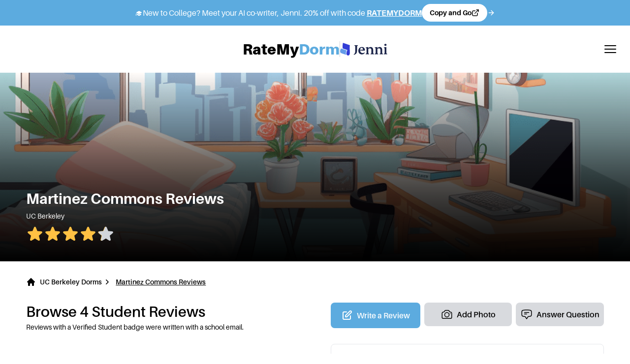

--- FILE ---
content_type: text/html; charset=utf-8
request_url: https://www.ratemydorm.com/reviews/university-of-california-berkeley/university-of-california-berkeley-martinez-commons
body_size: 15718
content:
<!DOCTYPE html><html lang="en"><head><meta charSet="utf-8"/><meta name="viewport" content="width=device-width"/><title>Martinez Commons UC Berkeley Reviews</title><meta name="description" content="Lived in apartment side townhouse. You don&#x27;t get to choose your room out of the 4 available so that kinda sucks since I was assigned the smallest one which is like half the size of the largest room (literally what the fuck was the designer smoking). The room is still okay though, great view of the courtyard and the living room is spacious. I don&#x27;t really like how big the windows are throughout the apartment. The kitchen has a window that is from the ground to ceiling, so anyone in the courtyard or outside can see you cooking lol. And in your room, the window is like that too, so if you wanted to not have your blinds down to see outside, you are forced to let everyone see you from the leg up. 2 bathrooms in the apartment, so it&#x27;s good. The amenities in MMC is also nice, there are multiple study rooms, decent gym (no weights, just cardio), and a cheap laundry room. Overall I think MMC is the best apartment, but the main issue for me personally is the fucking large ass windows."/><link rel="shortcut icon" href="/favicon.ico"/><link rel="canonical" href="https://ratemydorm.com/reviews/university-of-california-berkeley/university-of-california-berkeley-martinez-commons"/><meta property="og:title" content="Martinez Commons UC Berkeley Reviews"/><meta property="og:description" content="Lived in apartment side townhouse. You don&#x27;t get to choose your room out of the 4 available so that kinda sucks since I was assigned the smallest one which is like half the size of the largest room (literally what the fuck was the designer smoking). The room is still okay though, great view of the courtyard and the living room is spacious. I don&#x27;t really like how big the windows are throughout the apartment. The kitchen has a window that is from the ground to ceiling, so anyone in the courtyard or outside can see you cooking lol. And in your room, the window is like that too, so if you wanted to not have your blinds down to see outside, you are forced to let everyone see you from the leg up. 2 bathrooms in the apartment, so it&#x27;s good. The amenities in MMC is also nice, there are multiple study rooms, decent gym (no weights, just cardio), and a cheap laundry room. Overall I think MMC is the best apartment, but the main issue for me personally is the fucking large ass windows."/><meta property="og:image" content="/img/ai-2.png"/><meta name="theme-color" content="#5CABDF"/><meta name="next-head-count" content="10"/><link rel="preload" href="/_next/static/css/e5916e62ed66b21b.css" as="style"/><link rel="stylesheet" href="/_next/static/css/e5916e62ed66b21b.css" data-n-g=""/><noscript data-n-css=""></noscript><script defer="" nomodule="" src="/_next/static/chunks/polyfills-78c92fac7aa8fdd8.js"></script><script defer="" src="/_next/static/chunks/8114.c1c19930a6e68e82.js"></script><script src="/_next/static/chunks/webpack-6e860d9fa359df10.js" defer=""></script><script src="/_next/static/chunks/framework-0995a3e8436ddc4f.js" defer=""></script><script src="/_next/static/chunks/main-a0f47388fae9a523.js" defer=""></script><script src="/_next/static/chunks/pages/_app-7a667264503a88b1.js" defer=""></script><script src="/_next/static/chunks/1374-6cb2ef37a5f8b97c.js" defer=""></script><script src="/_next/static/chunks/1134-319e86d8b6e20b44.js" defer=""></script><script src="/_next/static/chunks/7891-263fca8c6ca395bc.js" defer=""></script><script src="/_next/static/chunks/947-969216447d5eb3ee.js" defer=""></script><script src="/_next/static/chunks/6696-2f6e6718bd09ec46.js" defer=""></script><script src="/_next/static/chunks/pages/reviews/%5BschoolID%5D/%5BdormID%5D-b71dcff92dd61e98.js" defer=""></script><script src="/_next/static/4Y5GuRCnRJuK7UdzitZvW/_buildManifest.js" defer=""></script><script src="/_next/static/4Y5GuRCnRJuK7UdzitZvW/_ssgManifest.js" defer=""></script></head><body><div id="__next"><div class="bg-white"><link href="https://fonts.googleapis.com/icon?family=Material+Icons" rel="stylesheet"/><link href="https://fonts.googleapis.com/css2?family=Inter:wght@400;500;600;700&amp;display=swap" rel="stylesheet"/><script async="" src="https://pagead2.googlesyndication.com/pagead/js/adsbygoogle.js?client=ca-pub-5306379305344939" crossorigin="anonymous"></script><div class="relative"><div class="layout"><div id="rmd-top-banner" class="sticky top-0 z-[99999] w-full bg-primary transition-all duration-300" style="z-index:99999"><div class="px-4 py-2"><a target="_blank" rel="noopener noreferrer" class="hidden sm:flex flex-wrap items-center justify-center gap-3 text-white text-[16px] leading-[100%] tracking-normal cursor-pointer text-center" style="font-family:Inter, Aileron, sans-serif" href="https://jenni.ai/?via=ratemydorm"><span class="inline-flex items-center gap-2"><span aria-hidden="true">🎓</span><span>New to College? Meet your AI co-writer, Jenni. 20% off with code<!-- --> <span class="uppercase underline font-semibold">RATEMYDORM</span></span></span><button type="button" class="inline-flex items-center gap-2 bg-white text-black rounded-full px-4 py-2 text-sm font-semibold hover:bg-white/90" aria-label="Copy code and open Jenni in a new tab"><span>Copy and Go</span><svg stroke="currentColor" fill="none" stroke-width="2" viewBox="0 0 24 24" stroke-linecap="round" stroke-linejoin="round" class="h-4 w-4" height="1em" width="1em" xmlns="http://www.w3.org/2000/svg"><path d="M18 13v6a2 2 0 0 1-2 2H5a2 2 0 0 1-2-2V8a2 2 0 0 1 2-2h6"></path><polyline points="15 3 21 3 21 9"></polyline><line x1="10" y1="14" x2="21" y2="3"></line></svg></button><svg stroke="currentColor" fill="none" stroke-width="2" viewBox="0 0 24 24" stroke-linecap="round" stroke-linejoin="round" class="transition-transform " height="1em" width="1em" xmlns="http://www.w3.org/2000/svg"><line x1="5" y1="12" x2="19" y2="12"></line><polyline points="12 5 19 12 12 19"></polyline></svg></a><a target="_blank" rel="noopener noreferrer" class="sm:hidden block text-white cursor-pointer" href="https://jenni.ai/?via=ratemydorm"><div class="w-full flex flex-wrap items-center justify-center gap-2 pl-1 text-[16px] leading-[100%] tracking-normal text-center" style="font-family:Inter, Aileron, sans-serif"><span aria-hidden="true">🎓</span><span>Try Jenni, 20% Off</span><button type="button" class="inline-flex items-center gap-1 bg-white text-black rounded-full px-3 py-1.5 text-xs font-semibold hover:bg-white/90" aria-label="Copy code and open Jenni in a new tab"><span>Copy and Go</span><svg stroke="currentColor" fill="none" stroke-width="2" viewBox="0 0 24 24" stroke-linecap="round" stroke-linejoin="round" class="h-3 w-3" height="1em" width="1em" xmlns="http://www.w3.org/2000/svg"><path d="M18 13v6a2 2 0 0 1-2 2H5a2 2 0 0 1-2-2V8a2 2 0 0 1 2-2h6"></path><polyline points="15 3 21 3 21 9"></polyline><line x1="10" y1="14" x2="21" y2="3"></line></svg></button><svg stroke="currentColor" fill="none" stroke-width="2" viewBox="0 0 24 24" stroke-linecap="round" stroke-linejoin="round" class="transition-transform " height="1em" width="1em" xmlns="http://www.w3.org/2000/svg"><line x1="5" y1="12" x2="19" y2="12"></line><polyline points="12 5 19 12 12 19"></polyline></svg></div></a></div></div><div class="h-[60px]"></div><nav class="p-6 font-medium flex justify-between items-center relative z-40"><div class="hidden nav:flex space-x-6 flex-shrink-0"><a target="_blank" href="https://www.instagram.com/ratemydorm"><svg stroke="currentColor" fill="currentColor" stroke-width="0" viewBox="0 0 448 512" class="w-6 h-6 text-black hover:text-gray-700 transition-colors" height="1em" width="1em" xmlns="http://www.w3.org/2000/svg"><path d="M224.1 141c-63.6 0-114.9 51.3-114.9 114.9s51.3 114.9 114.9 114.9S339 319.5 339 255.9 287.7 141 224.1 141zm0 189.6c-41.1 0-74.7-33.5-74.7-74.7s33.5-74.7 74.7-74.7 74.7 33.5 74.7 74.7-33.6 74.7-74.7 74.7zm146.4-194.3c0 14.9-12 26.8-26.8 26.8-14.9 0-26.8-12-26.8-26.8s12-26.8 26.8-26.8 26.8 12 26.8 26.8zm76.1 27.2c-1.7-35.9-9.9-67.7-36.2-93.9-26.2-26.2-58-34.4-93.9-36.2-37-2.1-147.9-2.1-184.9 0-35.8 1.7-67.6 9.9-93.9 36.1s-34.4 58-36.2 93.9c-2.1 37-2.1 147.9 0 184.9 1.7 35.9 9.9 67.7 36.2 93.9s58 34.4 93.9 36.2c37 2.1 147.9 2.1 184.9 0 35.9-1.7 67.7-9.9 93.9-36.2 26.2-26.2 34.4-58 36.2-93.9 2.1-37 2.1-147.8 0-184.8zM398.8 388c-7.8 19.6-22.9 34.7-42.6 42.6-29.5 11.7-99.5 9-132.1 9s-102.7 2.6-132.1-9c-19.6-7.8-34.7-22.9-42.6-42.6-11.7-29.5-9-99.5-9-132.1s-2.6-102.7 9-132.1c7.8-19.6 22.9-34.7 42.6-42.6 29.5-11.7 99.5-9 132.1-9s102.7-2.6 132.1 9c19.6 7.8 34.7 22.9 42.6 42.6 11.7 29.5 9 99.5 9 132.1s2.7 102.7-9 132.1z"></path></svg></a><a target="_blank" href="https://www.tiktok.com/@ratemydorm"><svg stroke="currentColor" fill="currentColor" stroke-width="0" viewBox="0 0 448 512" class="w-6 h-6 text-black hover:text-gray-700 transition-colors" height="1em" width="1em" xmlns="http://www.w3.org/2000/svg"><path d="M448,209.91a210.06,210.06,0,0,1-122.77-39.25V349.38A162.55,162.55,0,1,1,185,188.31V278.2a74.62,74.62,0,1,0,52.23,71.18V0l88,0a121.18,121.18,0,0,0,1.86,22.17h0A122.18,122.18,0,0,0,381,102.39a121.43,121.43,0,0,0,67,20.14Z"></path></svg></a></div><div class="lg:hidden flex items-center gap-3"><a class="block" href="/"><h4 class="font-black text-3xl">RateMy<span class="text-primary">Dorm</span></h4></a><div class="w-px h-6 bg-gray-300"></div><a target="_blank" class="flex items-center" href="https://jenni.ai/?via=ratemydorm"><div class="w-16"><svg xmlns="http://www.w3.org/2000/svg" width="64" height="18" fill="none" viewBox="0 0 559 151"><path fill="#1C254A" d="M160.854 137.985c6.973-4.421 11.904-9.693 14.455-15.645s3.741-14.626 3.741-25.85V39.747l-10.543-7.142v-3.742h42.515v3.742l-10.544 7.142V90.37c0 28.57-7.652 46.086-37.583 52.208l-2.041-4.592Zm130.433-45.52c-3.401.17-8.843.17-16.326.17-11.394 0-24.148-.34-38.093-.85 1.871 19.046 12.244 30.1 29.251 30.1 10.203 0 16.835-2.551 22.447-7.313l3.571 2.721c-5.612 13.435-18.196 20.747-34.522 20.747-24.998 0-41.834-17.176-41.834-43.365 0-24.999 16.666-44.385 42.005-44.385 11.733 0 20.577 3.74 26.869 11.054 6.292 7.312 9.353 16.835 9.182 28.57l-2.55 2.55Zm-54.759-8.673 35.713-2.211c-1.871-14.966-8.844-22.108-18.197-22.108-10.204 0-17.006 10.034-17.516 24.319Zm164.955 48.466V136h-41.494v-3.742l10.373-7.142V87.703c0-14.795-6.292-21.768-17.346-21.768-6.292 0-12.754 2.211-19.387 6.463v52.718l10.374 7.142V136h-41.665v-3.742l10.544-7.142v-59.18l-10.544-6.293v-3.741l28.23-5.612 3.061 2.04v11.904c7.313-9.013 17.687-13.944 27.38-13.944 19.217 0 30.101 13.775 30.101 34.862v39.964l10.373 7.142Zm107.134 0V136h-41.495v-3.742l10.374-7.142V87.703c0-14.795-6.292-21.768-17.346-21.768-6.293 0-12.755 2.211-19.387 6.463v52.718l10.373 7.142V136h-41.664v-3.742l10.543-7.142v-59.18l-10.543-6.293v-3.741l28.23-5.612 3.061 2.04v11.904c7.313-9.013 17.686-13.944 27.379-13.944 19.217 0 30.101 13.775 30.101 34.862v39.964l10.374 7.142Zm7.988 0 10.544-7.142v-59.18l-10.544-6.293v-3.741l28.229-5.612 3.062 2.04v72.786l10.374 7.142V136h-41.665v-3.742Zm6.462-107.137c0-6.802 5.782-12.074 13.095-12.074 7.993 0 13.605 5.271 13.605 12.074 0 6.633-5.612 11.564-13.605 11.564-7.483 0-13.095-4.932-13.095-11.564Z"></path><path fill="#323DD6" d="M75.747 136.885c-6.141-18.563 8.147-45.188 10.763-50.464l-55.5-18.849C28.564 52.459 28.15 24.325 33.44.946l82.021 27.861c-4.741 32.822.278 69.975.353 88.779.169 42.643-33.588 38.891-40.067 19.299Z"></path><path fill="#649BE8" d="M15.523 124.247c-20.427-7.095-17.645-36.697-2.668-56.25l64.971 22.045c-.554 1.18-17.539 33.266-5.67 53.81l-56.633-19.605Z"></path></svg></div></a></div><div class="absolute left-1/2 transform -translate-x-1/2 hidden lg:block text-center"><div class="flex items-center justify-center gap-3"><a class="block" href="/"><h4 class="font-black text-3xl">RateMy<span class="text-primary">Dorm</span></h4></a><div class="w-px h-8 bg-gray-300"></div><a target="_blank" class="flex items-center" href="https://jenni.ai/?via=ratemydorm"><div class="w-24"><svg xmlns="http://www.w3.org/2000/svg" width="96" height="26" fill="none" viewBox="0 0 559 151"><path fill="#1C254A" d="M160.854 137.985c6.973-4.421 11.904-9.693 14.455-15.645s3.741-14.626 3.741-25.85V39.747l-10.543-7.142v-3.742h42.515v3.742l-10.544 7.142V90.37c0 28.57-7.652 46.086-37.583 52.208l-2.041-4.592Zm130.433-45.52c-3.401.17-8.843.17-16.326.17-11.394 0-24.148-.34-38.093-.85 1.871 19.046 12.244 30.1 29.251 30.1 10.203 0 16.835-2.551 22.447-7.313l3.571 2.721c-5.612 13.435-18.196 20.747-34.522 20.747-24.998 0-41.834-17.176-41.834-43.365 0-24.999 16.666-44.385 42.005-44.385 11.733 0 20.577 3.74 26.869 11.054 6.292 7.312 9.353 16.835 9.182 28.57l-2.55 2.55Zm-54.759-8.673 35.713-2.211c-1.871-14.966-8.844-22.108-18.197-22.108-10.204 0-17.006 10.034-17.516 24.319Zm164.955 48.466V136h-41.494v-3.742l10.373-7.142V87.703c0-14.795-6.292-21.768-17.346-21.768-6.292 0-12.754 2.211-19.387 6.463v52.718l10.374 7.142V136h-41.665v-3.742l10.544-7.142v-59.18l-10.544-6.293v-3.741l28.23-5.612 3.061 2.04v11.904c7.313-9.013 17.687-13.944 27.38-13.944 19.217 0 30.101 13.775 30.101 34.862v39.964l10.373 7.142Zm107.134 0V136h-41.495v-3.742l10.374-7.142V87.703c0-14.795-6.292-21.768-17.346-21.768-6.293 0-12.755 2.211-19.387 6.463v52.718l10.373 7.142V136h-41.664v-3.742l10.543-7.142v-59.18l-10.543-6.293v-3.741l28.23-5.612 3.061 2.04v11.904c7.313-9.013 17.686-13.944 27.379-13.944 19.217 0 30.101 13.775 30.101 34.862v39.964l10.374 7.142Zm7.988 0 10.544-7.142v-59.18l-10.544-6.293v-3.741l28.229-5.612 3.062 2.04v72.786l10.374 7.142V136h-41.665v-3.742Zm6.462-107.137c0-6.802 5.782-12.074 13.095-12.074 7.993 0 13.605 5.271 13.605 12.074 0 6.633-5.612 11.564-13.605 11.564-7.483 0-13.095-4.932-13.095-11.564Z"></path><path fill="#323DD6" d="M75.747 136.885c-6.141-18.563 8.147-45.188 10.763-50.464l-55.5-18.849C28.564 52.459 28.15 24.325 33.44.946l82.021 27.861c-4.741 32.822.278 69.975.353 88.779.169 42.643-33.588 38.891-40.067 19.299Z"></path><path fill="#649BE8" d="M15.523 124.247c-20.427-7.095-17.645-36.697-2.668-56.25l64.971 22.045c-.554 1.18-17.539 33.266-5.67 53.81l-56.633-19.605Z"></path></svg></div></a></div></div><div class="hidden nav:flex items-center space-x-8 flex-shrink-0"><div class="flex space-x-2"><div class="rounded-lg w-20 h-2 bg-gray-200"></div></div></div><div class="hidden lg:block nav:hidden flex-shrink-0"></div><div class="nav:hidden flex-shrink-0"><button type="button" aria-label="Toggle mobile menu" class="p-2 -mr-2 hover:bg-gray-100 rounded-md transition-colors"><svg xmlns="http://www.w3.org/2000/svg" fill="none" viewBox="0 0 24 24" stroke-width="1.5" stroke="currentColor" class="w-8 h-8"><path stroke-linecap="round" stroke-linejoin="round" d="M3.75 6.75h16.5M3.75 12h16.5m-16.5 5.25h16.5"></path></svg></button></div></nav><main><div><script type="application/ld+json">{"@context":"https://schema.org/","@type":"AggregateRating","itemReviewed":{"@type":"Organization","image":"","name":"Martinez Commons"},"ratingValue":4.5,"bestRating":5,"ratingCount":4,"worstRating":1}</script><div class="relative mb-8 w-full overflow-hidden"><div class="relative w-full h-96"><div style="background-image:linear-gradient(rgba(0, 0, 0, 0), rgba(0, 0, 0, .1), rgba(0, 0, 0, .3), rgba(0, 0, 0, .4)), url(&#x27;/img/ai-1.png&#x27;);background-size:cover;background-repeat:no-repeat;background-position:center" class="w-full h-full"></div><div class="absolute inset-0 bg-gradient-to-b from-transparent via-black/50 to-black"></div></div><span class="absolute w-full bottom-6 md:bottom-8 text-white"><div class="text-center md:text-left"><div style="max-width:1600px" class="w-11/12 m-auto"><div class="md:flex md:justify-between w-full md:items-center space-y-8"><div class="space-y-2"><h1 itemType="https://schema.org/Residence" class="font-bold md:mr-4 mr:0 text-2xl text-2xl md:text-3xl
                ">Martinez Commons<!-- --> Reviews</h1><h3 class="text-sm">UC Berkeley<!-- --> </h3><div class="inline-block"><div class="flex items-center"><span><svg xmlns="https://www.w3.org/2000/svg" viewBox="0 0 24 24" fill="currentColor" class="
      w-9 h-9
      text-yellowRating"><path fill-rule="evenodd" d="M10.788 3.21c.448-1.077 1.976-1.077 2.424 0l2.082 5.007 5.404.433c1.164.093 1.636 1.545.749 2.305l-4.117 3.527 1.257 5.273c.271 1.136-.964 2.033-1.96 1.425L12 18.354 7.373 21.18c-.996.608-2.231-.29-1.96-1.425l1.257-5.273-4.117-3.527c-.887-.76-.415-2.212.749-2.305l5.404-.433 2.082-5.006z" clip-rule="evenodd"></path></svg></span><span><svg xmlns="https://www.w3.org/2000/svg" viewBox="0 0 24 24" fill="currentColor" class="
      w-9 h-9
      text-yellowRating"><path fill-rule="evenodd" d="M10.788 3.21c.448-1.077 1.976-1.077 2.424 0l2.082 5.007 5.404.433c1.164.093 1.636 1.545.749 2.305l-4.117 3.527 1.257 5.273c.271 1.136-.964 2.033-1.96 1.425L12 18.354 7.373 21.18c-.996.608-2.231-.29-1.96-1.425l1.257-5.273-4.117-3.527c-.887-.76-.415-2.212.749-2.305l5.404-.433 2.082-5.006z" clip-rule="evenodd"></path></svg></span><span><svg xmlns="https://www.w3.org/2000/svg" viewBox="0 0 24 24" fill="currentColor" class="
      w-9 h-9
      text-yellowRating"><path fill-rule="evenodd" d="M10.788 3.21c.448-1.077 1.976-1.077 2.424 0l2.082 5.007 5.404.433c1.164.093 1.636 1.545.749 2.305l-4.117 3.527 1.257 5.273c.271 1.136-.964 2.033-1.96 1.425L12 18.354 7.373 21.18c-.996.608-2.231-.29-1.96-1.425l1.257-5.273-4.117-3.527c-.887-.76-.415-2.212.749-2.305l5.404-.433 2.082-5.006z" clip-rule="evenodd"></path></svg></span><span><svg xmlns="https://www.w3.org/2000/svg" viewBox="0 0 24 24" fill="currentColor" class="
      w-9 h-9
      text-yellowRating"><path fill-rule="evenodd" d="M10.788 3.21c.448-1.077 1.976-1.077 2.424 0l2.082 5.007 5.404.433c1.164.093 1.636 1.545.749 2.305l-4.117 3.527 1.257 5.273c.271 1.136-.964 2.033-1.96 1.425L12 18.354 7.373 21.18c-.996.608-2.231-.29-1.96-1.425l1.257-5.273-4.117-3.527c-.887-.76-.415-2.212.749-2.305l5.404-.433 2.082-5.006z" clip-rule="evenodd"></path></svg></span><div class="w-9 h-9 relative"><div class="absolute left-0"><svg style="top:0;right:-18px;position:absolute" xmlns="https://www.w3.org/2000/svg" viewBox="0 0 1 24" fill="currentColor" class="w-9 h-9 text-yellowRating"><path fill-rule="evenodd" d="M10.788 3.21c.448-1.077 1.976-1.077 2.424 0l2.082 5.007 5.404.433c1.164.093 1.636 1.545.749 2.305l-4.117 3.527 1.257 5.273c.271 1.136-.964 2.033-1.96 1.425L12 18.354 7.373 21.18c-.996.608-2.231-.29-1.96-1.425l1.257-5.273-4.117-3.527c-.887-.76-.415-2.212.749-2.305l5.404-.433 2.082-5.006z" clip-rule="evenodd"></path></svg><svg style="top:0;left:0;position:absolute" xmlns="https://www.w3.org/2000/svg" viewBox="0 0 24 24" fill="currentColor" class="w-9 h-9 text-gray-300"><path fill-rule="evenodd" d="M10.788 3.21c.448-1.077 1.976-1.077 2.424 0l2.082 5.007 5.404.433c1.164.093 1.636 1.545.749 2.305l-4.117 3.527 1.257 5.273c.271 1.136-.964 2.033-1.96 1.425L12 18.354 7.373 21.18c-.996.608-2.231-.29-1.96-1.425l1.257-5.273-4.117-3.527c-.887-.76-.415-2.212.749-2.305l5.404-.433 2.082-5.006z" clip-rule="evenodd"></path></svg></div></div></div></div></div></div></div></div></span></div><div style="max-width:1600px" class="w-11/12 m-auto space-y-8 my-8"><div class="flex justify-between"><nav aria-label="Breadcrumb" class="flex"><ol class="flex flex-col md:flex-row space-y-2 md:space-y-0"><li><div class="flex items-center space-x-2"><svg xmlns="http://www.w3.org/2000/svg" viewBox="0 0 20 20" fill="currentColor" aria-hidden="true" data-slot="icon" class="h-5 w-5 flex-shrink-0"><path fill-rule="evenodd" d="M9.293 2.293a1 1 0 0 1 1.414 0l7 7A1 1 0 0 1 17 11h-1v6a1 1 0 0 1-1 1h-2a1 1 0 0 1-1-1v-3a1 1 0 0 0-1-1H9a1 1 0 0 0-1 1v3a1 1 0 0 1-1 1H5a1 1 0 0 1-1-1v-6H3a1 1 0 0 1-.707-1.707l7-7Z" clip-rule="evenodd"></path></svg><a class="text-sm font-medium hover:underline" href="/dorms/university-of-california-berkeley">UC Berkeley Dorms</a></div></li><li><div class="flex items-center space-x-2"><div><svg xmlns="http://www.w3.org/2000/svg" viewBox="0 0 20 20" fill="currentColor" aria-hidden="true" data-slot="icon" class="h-5 w-5 flex-shrink-0"><path fill-rule="evenodd" d="M8.22 5.22a.75.75 0 0 1 1.06 0l4.25 4.25a.75.75 0 0 1 0 1.06l-4.25 4.25a.75.75 0 0 1-1.06-1.06L11.94 10 8.22 6.28a.75.75 0 0 1 0-1.06Z" clip-rule="evenodd"></path></svg></div><span aria-current="page" class="text-sm font-medium underline">Martinez Commons Reviews</span></div></li></ol></nav></div><div class="space-y-8"><div class="xl:hidden"><div><div class="md:space-y-0 space-y-2 md:flex md:space-x-2"><a class="w-full md:w-1/3" href="/write-a-review/university-of-california-berkeley-martinez-commons"><span class="flex justify-center items-center bg-primary hover:bg-secondary transition-colors text-white font-medium rounded-lg px-3 py-3.5 w-full md:w-auto"><svg xmlns="https://www.w3.org/2000/svg" class="h-6 w-6" fill="none" viewBox="0 0 24 24" stroke="currentColor"><path stroke-linecap="round" stroke-linejoin="round" stroke-width="2" d="M11 5H6a2 2 0 00-2 2v11a2 2 0 002 2h11a2 2 0 002-2v-5m-1.414-9.414a2 2 0 112.828 2.828L11.828 15H9v-2.828l8.586-8.586z"></path></svg><span class="ml-2">Write a Review</span></span></a><div class="space-x-2 flex md:w-2/3"><div class="inline w-1/2"><button type="button" class="bg-black flex justify-center items-center bg-grayBackground hover:bg-gray-400 transition-colors font-medium text-sm md:text-base rounded-lg px-2 md:px-4 py-3 w-full"><svg xmlns="http://www.w3.org/2000/svg" fill="none" viewBox="0 0 24 24" stroke-width="1.5" stroke="currentColor" class="w-6 h-6"><path stroke-linecap="round" stroke-linejoin="round" d="M6.827 6.175A2.31 2.31 0 0 1 5.186 7.23c-.38.054-.757.112-1.134.175C2.999 7.58 2.25 8.507 2.25 9.574V18a2.25 2.25 0 0 0 2.25 2.25h15A2.25 2.25 0 0 0 21.75 18V9.574c0-1.067-.75-1.994-1.802-2.169a47.865 47.865 0 0 0-1.134-.175 2.31 2.31 0 0 1-1.64-1.055l-.822-1.316a2.192 2.192 0 0 0-1.736-1.039 48.774 48.774 0 0 0-5.232 0 2.192 2.192 0 0 0-1.736 1.039l-.821 1.316Z"></path><path stroke-linecap="round" stroke-linejoin="round" d="M16.5 12.75a4.5 4.5 0 1 1-9 0 4.5 4.5 0 0 1 9 0ZM18.75 10.5h.008v.008h-.008V10.5Z"></path></svg><span class="ml-2">Add Photo</span></button></div><a class="w-1/2" href="/forum/university-of-california-berkeley"><span class="flex justify-center items-center bg-grayBackground hover:bg-gray-400 transition-colors font-medium text-sm md:text-base rounded-lg px-2 py-3 w-full"><svg xmlns="http://www.w3.org/2000/svg" fill="none" viewBox="0 0 24 24" stroke-width="1.5" stroke="currentColor" class="w-6 h-6"><path stroke-linecap="round" stroke-linejoin="round" d="M7.5 8.25h9m-9 3H12m-9.75 1.51c0 1.6 1.123 2.994 2.707 3.227 1.129.166 2.27.293 3.423.379.35.026.67.21.865.501L12 21l2.755-4.133a1.14 1.14 0 0 1 .865-.501 48.172 48.172 0 0 0 3.423-.379c1.584-.233 2.707-1.626 2.707-3.228V6.741c0-1.602-1.123-2.995-2.707-3.228A48.394 48.394 0 0 0 12 3c-2.392 0-4.744.175-7.043.513C3.373 3.746 2.25 5.14 2.25 6.741v6.018Z"></path></svg><span class="ml-2">Answer Question</span></span></a></div></div></div></div><div class="xl:flex"><div class="xl:order-2 xl:ml-8 xl:w-2/4 space-y-8 2xl:w-5/12"><div class="hidden xl:block"><div><div class="md:space-y-0 space-y-2 md:flex md:space-x-2"><a class="w-full md:w-1/3" href="/write-a-review/university-of-california-berkeley-martinez-commons"><span class="flex justify-center items-center bg-primary hover:bg-secondary transition-colors text-white font-medium rounded-lg px-3 py-3.5 w-full md:w-auto"><svg xmlns="https://www.w3.org/2000/svg" class="h-6 w-6" fill="none" viewBox="0 0 24 24" stroke="currentColor"><path stroke-linecap="round" stroke-linejoin="round" stroke-width="2" d="M11 5H6a2 2 0 00-2 2v11a2 2 0 002 2h11a2 2 0 002-2v-5m-1.414-9.414a2 2 0 112.828 2.828L11.828 15H9v-2.828l8.586-8.586z"></path></svg><span class="ml-2">Write a Review</span></span></a><div class="space-x-2 flex md:w-2/3"><div class="inline w-1/2"><button type="button" class="bg-black flex justify-center items-center bg-grayBackground hover:bg-gray-400 transition-colors font-medium text-sm md:text-base rounded-lg px-2 md:px-4 py-3 w-full"><svg xmlns="http://www.w3.org/2000/svg" fill="none" viewBox="0 0 24 24" stroke-width="1.5" stroke="currentColor" class="w-6 h-6"><path stroke-linecap="round" stroke-linejoin="round" d="M6.827 6.175A2.31 2.31 0 0 1 5.186 7.23c-.38.054-.757.112-1.134.175C2.999 7.58 2.25 8.507 2.25 9.574V18a2.25 2.25 0 0 0 2.25 2.25h15A2.25 2.25 0 0 0 21.75 18V9.574c0-1.067-.75-1.994-1.802-2.169a47.865 47.865 0 0 0-1.134-.175 2.31 2.31 0 0 1-1.64-1.055l-.822-1.316a2.192 2.192 0 0 0-1.736-1.039 48.774 48.774 0 0 0-5.232 0 2.192 2.192 0 0 0-1.736 1.039l-.821 1.316Z"></path><path stroke-linecap="round" stroke-linejoin="round" d="M16.5 12.75a4.5 4.5 0 1 1-9 0 4.5 4.5 0 0 1 9 0ZM18.75 10.5h.008v.008h-.008V10.5Z"></path></svg><span class="ml-2">Add Photo</span></button></div><a class="w-1/2" href="/forum/university-of-california-berkeley"><span class="flex justify-center items-center bg-grayBackground hover:bg-gray-400 transition-colors font-medium text-sm md:text-base rounded-lg px-2 py-3 w-full"><svg xmlns="http://www.w3.org/2000/svg" fill="none" viewBox="0 0 24 24" stroke-width="1.5" stroke="currentColor" class="w-6 h-6"><path stroke-linecap="round" stroke-linejoin="round" d="M7.5 8.25h9m-9 3H12m-9.75 1.51c0 1.6 1.123 2.994 2.707 3.227 1.129.166 2.27.293 3.423.379.35.026.67.21.865.501L12 21l2.755-4.133a1.14 1.14 0 0 1 .865-.501 48.172 48.172 0 0 0 3.423-.379c1.584-.233 2.707-1.626 2.707-3.228V6.741c0-1.602-1.123-2.995-2.707-3.228A48.394 48.394 0 0 0 12 3c-2.392 0-4.744.175-7.043.513C3.373 3.746 2.25 5.14 2.25 6.741v6.018Z"></path></svg><span class="ml-2">Answer Question</span></span></a></div></div></div></div><div class="border p-8 rounded-lg space-y-8"><div class="space-y-8 md:space-y-0 md:flex md:justify-center lg:space-x-16"><section class="text-sm w-full md:w-1/2 space-y-2"><p class="font-medium text-sm flex items-center space-x-1"><span> When students lived here </span></p><div class=""><div></div><div><div><h3 class="col-span-2">Sophomore Year</h3><div class="flex space-x-2 items-center"><div class="w-full bg-gray-200 h-3 rounded"><div class="bg-primary h-3 rounded" style="width:25%"></div></div><p class="col-span-1">1</p></div></div></div><div><div><h3 class="col-span-2">Junior Year</h3><div class="flex space-x-2 items-center"><div class="w-full bg-gray-200 h-3 rounded"><div class="bg-primary h-3 rounded" style="width:75%"></div></div><p class="col-span-1">3</p></div></div></div><div></div><div></div></div></section><section class="text-sm w-full md:w-1/2 space-y-2"><p class="font-medium text-sm flex items-center space-x-1"><span> Overall rating breakdown </span></p><div><div><div class="text-sm space-y-1"><div class="items-center grid grid-cols-12 space-x-2"><span class="text-gray-600 col-span-1"><style data-emotion="css vubbuv">.css-vubbuv{-webkit-user-select:none;-moz-user-select:none;-ms-user-select:none;user-select:none;width:1em;height:1em;display:inline-block;fill:currentColor;-webkit-flex-shrink:0;-ms-flex-negative:0;flex-shrink:0;-webkit-transition:fill 200ms cubic-bezier(0.4, 0, 0.2, 1) 0ms;transition:fill 200ms cubic-bezier(0.4, 0, 0.2, 1) 0ms;font-size:1.5rem;}</style><svg class="MuiSvgIcon-root MuiSvgIcon-fontSizeMedium css-vubbuv" focusable="false" aria-hidden="true" viewBox="0 0 24 24" data-testid="BedIcon"><path d="M21 10.78V8c0-1.65-1.35-3-3-3h-4c-.77 0-1.47.3-2 .78-.53-.48-1.23-.78-2-.78H6C4.35 5 3 6.35 3 8v2.78c-.61.55-1 1.34-1 2.22v6h2v-2h16v2h2v-6c0-.88-.39-1.67-1-2.22M14 7h4c.55 0 1 .45 1 1v2h-6V8c0-.55.45-1 1-1M5 8c0-.55.45-1 1-1h4c.55 0 1 .45 1 1v2H5z"></path></svg></span><p class="md:col-span-5 col-span-4">Room<!-- --> </p><div class="relative top-0.5"><div class="inline-block"><div class="flex items-center"><span><svg xmlns="https://www.w3.org/2000/svg" viewBox="0 0 24 24" fill="currentColor" class="
      w-4 h-4
      text-yellowRating"><path fill-rule="evenodd" d="M10.788 3.21c.448-1.077 1.976-1.077 2.424 0l2.082 5.007 5.404.433c1.164.093 1.636 1.545.749 2.305l-4.117 3.527 1.257 5.273c.271 1.136-.964 2.033-1.96 1.425L12 18.354 7.373 21.18c-.996.608-2.231-.29-1.96-1.425l1.257-5.273-4.117-3.527c-.887-.76-.415-2.212.749-2.305l5.404-.433 2.082-5.006z" clip-rule="evenodd"></path></svg></span><span><svg xmlns="https://www.w3.org/2000/svg" viewBox="0 0 24 24" fill="currentColor" class="
      w-4 h-4
      text-yellowRating"><path fill-rule="evenodd" d="M10.788 3.21c.448-1.077 1.976-1.077 2.424 0l2.082 5.007 5.404.433c1.164.093 1.636 1.545.749 2.305l-4.117 3.527 1.257 5.273c.271 1.136-.964 2.033-1.96 1.425L12 18.354 7.373 21.18c-.996.608-2.231-.29-1.96-1.425l1.257-5.273-4.117-3.527c-.887-.76-.415-2.212.749-2.305l5.404-.433 2.082-5.006z" clip-rule="evenodd"></path></svg></span><span><svg xmlns="https://www.w3.org/2000/svg" viewBox="0 0 24 24" fill="currentColor" class="
      w-4 h-4
      text-yellowRating"><path fill-rule="evenodd" d="M10.788 3.21c.448-1.077 1.976-1.077 2.424 0l2.082 5.007 5.404.433c1.164.093 1.636 1.545.749 2.305l-4.117 3.527 1.257 5.273c.271 1.136-.964 2.033-1.96 1.425L12 18.354 7.373 21.18c-.996.608-2.231-.29-1.96-1.425l1.257-5.273-4.117-3.527c-.887-.76-.415-2.212.749-2.305l5.404-.433 2.082-5.006z" clip-rule="evenodd"></path></svg></span><span><svg xmlns="https://www.w3.org/2000/svg" viewBox="0 0 24 24" fill="currentColor" class="
      w-4 h-4
      text-yellowRating"><path fill-rule="evenodd" d="M10.788 3.21c.448-1.077 1.976-1.077 2.424 0l2.082 5.007 5.404.433c1.164.093 1.636 1.545.749 2.305l-4.117 3.527 1.257 5.273c.271 1.136-.964 2.033-1.96 1.425L12 18.354 7.373 21.18c-.996.608-2.231-.29-1.96-1.425l1.257-5.273-4.117-3.527c-.887-.76-.415-2.212.749-2.305l5.404-.433 2.082-5.006z" clip-rule="evenodd"></path></svg></span><span><svg xmlns="https://www.w3.org/2000/svg" viewBox="0 0 24 24" fill="currentColor" class="
      w-4 h-4
      text-gray-300"><path fill-rule="evenodd" d="M10.788 3.21c.448-1.077 1.976-1.077 2.424 0l2.082 5.007 5.404.433c1.164.093 1.636 1.545.749 2.305l-4.117 3.527 1.257 5.273c.271 1.136-.964 2.033-1.96 1.425L12 18.354 7.373 21.18c-.996.608-2.231-.29-1.96-1.425l1.257-5.273-4.117-3.527c-.887-.76-.415-2.212.749-2.305l5.404-.433 2.082-5.006z" clip-rule="evenodd"></path></svg></span></div></div></div></div></div></div><div><div class="text-sm space-y-1"><div class="items-center grid grid-cols-12 space-x-2"><span class="text-gray-600 col-span-1"><style data-emotion="css vubbuv">.css-vubbuv{-webkit-user-select:none;-moz-user-select:none;-ms-user-select:none;user-select:none;width:1em;height:1em;display:inline-block;fill:currentColor;-webkit-flex-shrink:0;-ms-flex-negative:0;flex-shrink:0;-webkit-transition:fill 200ms cubic-bezier(0.4, 0, 0.2, 1) 0ms;transition:fill 200ms cubic-bezier(0.4, 0, 0.2, 1) 0ms;font-size:1.5rem;}</style><svg class="MuiSvgIcon-root MuiSvgIcon-fontSizeMedium css-vubbuv" focusable="false" aria-hidden="true" viewBox="0 0 24 24" data-testid="ApartmentIcon"><path d="M17 11V3H7v4H3v14h8v-4h2v4h8V11zM7 19H5v-2h2zm0-4H5v-2h2zm0-4H5V9h2zm4 4H9v-2h2zm0-4H9V9h2zm0-4H9V5h2zm4 8h-2v-2h2zm0-4h-2V9h2zm0-4h-2V5h2zm4 12h-2v-2h2zm0-4h-2v-2h2z"></path></svg></span><p class="md:col-span-5 col-span-4">Building<!-- --> </p><div class="relative top-0.5"><div class="inline-block"><div class="flex items-center"><span><svg xmlns="https://www.w3.org/2000/svg" viewBox="0 0 24 24" fill="currentColor" class="
      w-4 h-4
      text-yellowRating"><path fill-rule="evenodd" d="M10.788 3.21c.448-1.077 1.976-1.077 2.424 0l2.082 5.007 5.404.433c1.164.093 1.636 1.545.749 2.305l-4.117 3.527 1.257 5.273c.271 1.136-.964 2.033-1.96 1.425L12 18.354 7.373 21.18c-.996.608-2.231-.29-1.96-1.425l1.257-5.273-4.117-3.527c-.887-.76-.415-2.212.749-2.305l5.404-.433 2.082-5.006z" clip-rule="evenodd"></path></svg></span><span><svg xmlns="https://www.w3.org/2000/svg" viewBox="0 0 24 24" fill="currentColor" class="
      w-4 h-4
      text-yellowRating"><path fill-rule="evenodd" d="M10.788 3.21c.448-1.077 1.976-1.077 2.424 0l2.082 5.007 5.404.433c1.164.093 1.636 1.545.749 2.305l-4.117 3.527 1.257 5.273c.271 1.136-.964 2.033-1.96 1.425L12 18.354 7.373 21.18c-.996.608-2.231-.29-1.96-1.425l1.257-5.273-4.117-3.527c-.887-.76-.415-2.212.749-2.305l5.404-.433 2.082-5.006z" clip-rule="evenodd"></path></svg></span><span><svg xmlns="https://www.w3.org/2000/svg" viewBox="0 0 24 24" fill="currentColor" class="
      w-4 h-4
      text-yellowRating"><path fill-rule="evenodd" d="M10.788 3.21c.448-1.077 1.976-1.077 2.424 0l2.082 5.007 5.404.433c1.164.093 1.636 1.545.749 2.305l-4.117 3.527 1.257 5.273c.271 1.136-.964 2.033-1.96 1.425L12 18.354 7.373 21.18c-.996.608-2.231-.29-1.96-1.425l1.257-5.273-4.117-3.527c-.887-.76-.415-2.212.749-2.305l5.404-.433 2.082-5.006z" clip-rule="evenodd"></path></svg></span><span><svg xmlns="https://www.w3.org/2000/svg" viewBox="0 0 24 24" fill="currentColor" class="
      w-4 h-4
      text-yellowRating"><path fill-rule="evenodd" d="M10.788 3.21c.448-1.077 1.976-1.077 2.424 0l2.082 5.007 5.404.433c1.164.093 1.636 1.545.749 2.305l-4.117 3.527 1.257 5.273c.271 1.136-.964 2.033-1.96 1.425L12 18.354 7.373 21.18c-.996.608-2.231-.29-1.96-1.425l1.257-5.273-4.117-3.527c-.887-.76-.415-2.212.749-2.305l5.404-.433 2.082-5.006z" clip-rule="evenodd"></path></svg></span><span><svg xmlns="https://www.w3.org/2000/svg" viewBox="0 0 24 24" fill="currentColor" class="
      w-4 h-4
      text-yellowRating"><path fill-rule="evenodd" d="M10.788 3.21c.448-1.077 1.976-1.077 2.424 0l2.082 5.007 5.404.433c1.164.093 1.636 1.545.749 2.305l-4.117 3.527 1.257 5.273c.271 1.136-.964 2.033-1.96 1.425L12 18.354 7.373 21.18c-.996.608-2.231-.29-1.96-1.425l1.257-5.273-4.117-3.527c-.887-.76-.415-2.212.749-2.305l5.404-.433 2.082-5.006z" clip-rule="evenodd"></path></svg></span></div></div></div></div></div></div><div><div class="text-sm space-y-1"><div class="items-center grid grid-cols-12 space-x-2"><span class="text-gray-600 col-span-1"><style data-emotion="css vubbuv">.css-vubbuv{-webkit-user-select:none;-moz-user-select:none;-ms-user-select:none;user-select:none;width:1em;height:1em;display:inline-block;fill:currentColor;-webkit-flex-shrink:0;-ms-flex-negative:0;flex-shrink:0;-webkit-transition:fill 200ms cubic-bezier(0.4, 0, 0.2, 1) 0ms;transition:fill 200ms cubic-bezier(0.4, 0, 0.2, 1) 0ms;font-size:1.5rem;}</style><svg class="MuiSvgIcon-root MuiSvgIcon-fontSizeMedium css-vubbuv" focusable="false" aria-hidden="true" viewBox="0 0 24 24" data-testid="LocationOnIcon"><path d="M12 2C8.13 2 5 5.13 5 9c0 5.25 7 13 7 13s7-7.75 7-13c0-3.87-3.13-7-7-7m0 9.5c-1.38 0-2.5-1.12-2.5-2.5s1.12-2.5 2.5-2.5 2.5 1.12 2.5 2.5-1.12 2.5-2.5 2.5"></path></svg></span><p class="md:col-span-5 col-span-4">Location<!-- --> </p><div class="relative top-0.5"><div class="inline-block"><div class="flex items-center"><span><svg xmlns="https://www.w3.org/2000/svg" viewBox="0 0 24 24" fill="currentColor" class="
      w-4 h-4
      text-yellowRating"><path fill-rule="evenodd" d="M10.788 3.21c.448-1.077 1.976-1.077 2.424 0l2.082 5.007 5.404.433c1.164.093 1.636 1.545.749 2.305l-4.117 3.527 1.257 5.273c.271 1.136-.964 2.033-1.96 1.425L12 18.354 7.373 21.18c-.996.608-2.231-.29-1.96-1.425l1.257-5.273-4.117-3.527c-.887-.76-.415-2.212.749-2.305l5.404-.433 2.082-5.006z" clip-rule="evenodd"></path></svg></span><span><svg xmlns="https://www.w3.org/2000/svg" viewBox="0 0 24 24" fill="currentColor" class="
      w-4 h-4
      text-yellowRating"><path fill-rule="evenodd" d="M10.788 3.21c.448-1.077 1.976-1.077 2.424 0l2.082 5.007 5.404.433c1.164.093 1.636 1.545.749 2.305l-4.117 3.527 1.257 5.273c.271 1.136-.964 2.033-1.96 1.425L12 18.354 7.373 21.18c-.996.608-2.231-.29-1.96-1.425l1.257-5.273-4.117-3.527c-.887-.76-.415-2.212.749-2.305l5.404-.433 2.082-5.006z" clip-rule="evenodd"></path></svg></span><span><svg xmlns="https://www.w3.org/2000/svg" viewBox="0 0 24 24" fill="currentColor" class="
      w-4 h-4
      text-yellowRating"><path fill-rule="evenodd" d="M10.788 3.21c.448-1.077 1.976-1.077 2.424 0l2.082 5.007 5.404.433c1.164.093 1.636 1.545.749 2.305l-4.117 3.527 1.257 5.273c.271 1.136-.964 2.033-1.96 1.425L12 18.354 7.373 21.18c-.996.608-2.231-.29-1.96-1.425l1.257-5.273-4.117-3.527c-.887-.76-.415-2.212.749-2.305l5.404-.433 2.082-5.006z" clip-rule="evenodd"></path></svg></span><span><svg xmlns="https://www.w3.org/2000/svg" viewBox="0 0 24 24" fill="currentColor" class="
      w-4 h-4
      text-yellowRating"><path fill-rule="evenodd" d="M10.788 3.21c.448-1.077 1.976-1.077 2.424 0l2.082 5.007 5.404.433c1.164.093 1.636 1.545.749 2.305l-4.117 3.527 1.257 5.273c.271 1.136-.964 2.033-1.96 1.425L12 18.354 7.373 21.18c-.996.608-2.231-.29-1.96-1.425l1.257-5.273-4.117-3.527c-.887-.76-.415-2.212.749-2.305l5.404-.433 2.082-5.006z" clip-rule="evenodd"></path></svg></span><div class="w-4 h-4 relative"><div class="absolute left-0"><svg style="top:0;right:-8px;position:absolute" xmlns="https://www.w3.org/2000/svg" viewBox="0 0 1 24" fill="currentColor" class="w-4 h-4 text-yellowRating"><path fill-rule="evenodd" d="M10.788 3.21c.448-1.077 1.976-1.077 2.424 0l2.082 5.007 5.404.433c1.164.093 1.636 1.545.749 2.305l-4.117 3.527 1.257 5.273c.271 1.136-.964 2.033-1.96 1.425L12 18.354 7.373 21.18c-.996.608-2.231-.29-1.96-1.425l1.257-5.273-4.117-3.527c-.887-.76-.415-2.212.749-2.305l5.404-.433 2.082-5.006z" clip-rule="evenodd"></path></svg><svg style="top:0;left:0;position:absolute" xmlns="https://www.w3.org/2000/svg" viewBox="0 0 24 24" fill="currentColor" class="w-4 h-4 text-gray-300"><path fill-rule="evenodd" d="M10.788 3.21c.448-1.077 1.976-1.077 2.424 0l2.082 5.007 5.404.433c1.164.093 1.636 1.545.749 2.305l-4.117 3.527 1.257 5.273c.271 1.136-.964 2.033-1.96 1.425L12 18.354 7.373 21.18c-.996.608-2.231-.29-1.96-1.425l1.257-5.273-4.117-3.527c-.887-.76-.415-2.212.749-2.305l5.404-.433 2.082-5.006z" clip-rule="evenodd"></path></svg></div></div></div></div></div></div></div></div><div><div class="text-sm space-y-1"><div class="items-center grid grid-cols-12 space-x-2"><span class="text-gray-600 col-span-1"><style data-emotion="css vubbuv">.css-vubbuv{-webkit-user-select:none;-moz-user-select:none;-ms-user-select:none;user-select:none;width:1em;height:1em;display:inline-block;fill:currentColor;-webkit-flex-shrink:0;-ms-flex-negative:0;flex-shrink:0;-webkit-transition:fill 200ms cubic-bezier(0.4, 0, 0.2, 1) 0ms;transition:fill 200ms cubic-bezier(0.4, 0, 0.2, 1) 0ms;font-size:1.5rem;}</style><svg class="MuiSvgIcon-root MuiSvgIcon-fontSizeMedium css-vubbuv" focusable="false" aria-hidden="true" viewBox="0 0 24 24" data-testid="BathtubIcon"><circle cx="7" cy="7" r="2"></circle><path d="M20 13V4.83C20 3.27 18.73 2 17.17 2c-.75 0-1.47.3-2 .83l-1.25 1.25c-.16-.05-.33-.08-.51-.08-.4 0-.77.12-1.08.32l2.76 2.76c.2-.31.32-.68.32-1.08 0-.18-.03-.34-.07-.51l1.25-1.25c.15-.15.36-.24.58-.24.46 0 .83.37.83.83V13h-6.85c-.3-.21-.57-.45-.82-.72l-1.4-1.55c-.19-.21-.43-.38-.69-.5-.31-.15-.65-.23-1-.23C6 10.01 5 11.01 5 12.25V13H2v6c0 1.1.9 2 2 2 0 .55.45 1 1 1h14c.55 0 1-.45 1-1 1.1 0 2-.9 2-2v-6z"></path></svg></span><p class="md:col-span-5 col-span-4">Bathroom<!-- --> </p><div class="relative top-0.5"><div class="inline-block"><div class="flex items-center"><span><svg xmlns="https://www.w3.org/2000/svg" viewBox="0 0 24 24" fill="currentColor" class="
      w-4 h-4
      text-yellowRating"><path fill-rule="evenodd" d="M10.788 3.21c.448-1.077 1.976-1.077 2.424 0l2.082 5.007 5.404.433c1.164.093 1.636 1.545.749 2.305l-4.117 3.527 1.257 5.273c.271 1.136-.964 2.033-1.96 1.425L12 18.354 7.373 21.18c-.996.608-2.231-.29-1.96-1.425l1.257-5.273-4.117-3.527c-.887-.76-.415-2.212.749-2.305l5.404-.433 2.082-5.006z" clip-rule="evenodd"></path></svg></span><span><svg xmlns="https://www.w3.org/2000/svg" viewBox="0 0 24 24" fill="currentColor" class="
      w-4 h-4
      text-yellowRating"><path fill-rule="evenodd" d="M10.788 3.21c.448-1.077 1.976-1.077 2.424 0l2.082 5.007 5.404.433c1.164.093 1.636 1.545.749 2.305l-4.117 3.527 1.257 5.273c.271 1.136-.964 2.033-1.96 1.425L12 18.354 7.373 21.18c-.996.608-2.231-.29-1.96-1.425l1.257-5.273-4.117-3.527c-.887-.76-.415-2.212.749-2.305l5.404-.433 2.082-5.006z" clip-rule="evenodd"></path></svg></span><span><svg xmlns="https://www.w3.org/2000/svg" viewBox="0 0 24 24" fill="currentColor" class="
      w-4 h-4
      text-yellowRating"><path fill-rule="evenodd" d="M10.788 3.21c.448-1.077 1.976-1.077 2.424 0l2.082 5.007 5.404.433c1.164.093 1.636 1.545.749 2.305l-4.117 3.527 1.257 5.273c.271 1.136-.964 2.033-1.96 1.425L12 18.354 7.373 21.18c-.996.608-2.231-.29-1.96-1.425l1.257-5.273-4.117-3.527c-.887-.76-.415-2.212.749-2.305l5.404-.433 2.082-5.006z" clip-rule="evenodd"></path></svg></span><span><svg xmlns="https://www.w3.org/2000/svg" viewBox="0 0 24 24" fill="currentColor" class="
      w-4 h-4
      text-yellowRating"><path fill-rule="evenodd" d="M10.788 3.21c.448-1.077 1.976-1.077 2.424 0l2.082 5.007 5.404.433c1.164.093 1.636 1.545.749 2.305l-4.117 3.527 1.257 5.273c.271 1.136-.964 2.033-1.96 1.425L12 18.354 7.373 21.18c-.996.608-2.231-.29-1.96-1.425l1.257-5.273-4.117-3.527c-.887-.76-.415-2.212.749-2.305l5.404-.433 2.082-5.006z" clip-rule="evenodd"></path></svg></span><div class="w-4 h-4 relative"><div class="absolute left-0"><svg style="top:0;right:-8px;position:absolute" xmlns="https://www.w3.org/2000/svg" viewBox="0 0 1 24" fill="currentColor" class="w-4 h-4 text-yellowRating"><path fill-rule="evenodd" d="M10.788 3.21c.448-1.077 1.976-1.077 2.424 0l2.082 5.007 5.404.433c1.164.093 1.636 1.545.749 2.305l-4.117 3.527 1.257 5.273c.271 1.136-.964 2.033-1.96 1.425L12 18.354 7.373 21.18c-.996.608-2.231-.29-1.96-1.425l1.257-5.273-4.117-3.527c-.887-.76-.415-2.212.749-2.305l5.404-.433 2.082-5.006z" clip-rule="evenodd"></path></svg><svg style="top:0;left:0;position:absolute" xmlns="https://www.w3.org/2000/svg" viewBox="0 0 24 24" fill="currentColor" class="w-4 h-4 text-gray-300"><path fill-rule="evenodd" d="M10.788 3.21c.448-1.077 1.976-1.077 2.424 0l2.082 5.007 5.404.433c1.164.093 1.636 1.545.749 2.305l-4.117 3.527 1.257 5.273c.271 1.136-.964 2.033-1.96 1.425L12 18.354 7.373 21.18c-.996.608-2.231-.29-1.96-1.425l1.257-5.273-4.117-3.527c-.887-.76-.415-2.212.749-2.305l5.404-.433 2.082-5.006z" clip-rule="evenodd"></path></svg></div></div></div></div></div></div></div></div></div></section></div></div><div class="hidden xl:block space-y-8"><div class="shadow-sm rounded-lg bg-grayLight p-4 space-y-4"><div class="rounded-t-2xl text-xl font-medium w-full ">Housing Forum</div><div><ul class="divide-y"><li class="space-y-1 py-2"><h4 class="font-bold text-lg"><a href="/forum/university-of-california-berkeley/best-dorm">Best dorms at UC Berkeley?</a></h4><div class="space-y-1"><div class="loading-shine h-3 rounded-lg w-full bg-gray-200"></div><div class="loading-shine h-3 rounded-lg w-full bg-gray-50"></div></div></li><li class="space-y-1 py-2"><h4 class="font-bold text-lg"><a href="/forum/university-of-california-berkeley/worst-dorm">Worst dorms at UC Berkeley?</a></h4><div class="space-y-1"><div class="loading-shine h-3 rounded-lg w-full bg-gray-200"></div><div class="loading-shine h-3 rounded-lg w-full bg-gray-50"></div></div></li><li class="space-y-1 py-2"><h4 class="font-bold text-lg"><a href="/forum/university-of-california-berkeley/best-freshmen-dorm">Best freshmen dorms at UC Berkeley?</a></h4><div class="space-y-1"><div class="loading-shine h-3 rounded-lg w-full bg-gray-200"></div><div class="loading-shine h-3 rounded-lg w-full bg-gray-50"></div></div></li></ul><a class="pt-4 block text-sm hover:underline text-primary" href="/forum/university-of-california-berkeley">View All</a></div></div><div class="shadow-sm rounded-lg bg-grayLight p-4 space-y-4"><div class="rounded-t-2xl text-xl font-medium w-full ">UC Berkeley Articles</div><div><ul class="divide-y text-primary text-sm"><li class="hover:underline py-1"><a href="/blog/guide-to-uc-berkeley-s-dorms">Guide to UC Berkeley&#x27;s Dorms</a></li><li class="hover:underline py-1"><a href="/best-dorms/university-of-california-berkeley">Best <!-- -->UC Berkeley<!-- --> <!-- -->Dorms</a></li><li class="hover:underline py-1"><a href="/dorms-ranked/university-of-california-berkeley">UC Berkeley<!-- --> Dorms Ranked</a></li><li class="hover:underline py-1"><a href="/freshman-dorms-ranked/university-of-california-berkeley">UC Berkeley<!-- --> <!-- -->Freshman Dorms Ranked</a></li><li class="hover:underline py-1"><a href="/sophomore-dorms-ranked/university-of-california-berkeley">UC Berkeley<!-- --> <!-- -->Sophomore Dorms Ranked</a></li><li class="hover:underline py-1"><a href="/ranking-dorms/university-of-california-berkeley">Ranking the Dorms at<!-- --> <!-- -->UC Berkeley</a></li></ul></div></div></div></div><div class="mt-8 xl:mt-0 xl:order-1 xl:mr-8 xl:w-2/4 2xl:w-7/12 space-y-8"><div class="space-y-1"><div class="text-3xl font-medium flex items-center gap-2"><span>Browse <!-- -->4<!-- --> Student Review<!-- -->s</span></div><p class="text-sm">Reviews with a Verified Student badge were written with a school email.</p></div><div class="divide-y"><div><section class="space-y-6 w-full py-4"><div class="flex justify-between items-center"><div class="space-y-1"><div class="inline-block"><div class="flex items-center"><span><svg xmlns="https://www.w3.org/2000/svg" viewBox="0 0 24 24" fill="currentColor" class="
      w-6 h-6
      text-yellowRating"><path fill-rule="evenodd" d="M10.788 3.21c.448-1.077 1.976-1.077 2.424 0l2.082 5.007 5.404.433c1.164.093 1.636 1.545.749 2.305l-4.117 3.527 1.257 5.273c.271 1.136-.964 2.033-1.96 1.425L12 18.354 7.373 21.18c-.996.608-2.231-.29-1.96-1.425l1.257-5.273-4.117-3.527c-.887-.76-.415-2.212.749-2.305l5.404-.433 2.082-5.006z" clip-rule="evenodd"></path></svg></span><span><svg xmlns="https://www.w3.org/2000/svg" viewBox="0 0 24 24" fill="currentColor" class="
      w-6 h-6
      text-yellowRating"><path fill-rule="evenodd" d="M10.788 3.21c.448-1.077 1.976-1.077 2.424 0l2.082 5.007 5.404.433c1.164.093 1.636 1.545.749 2.305l-4.117 3.527 1.257 5.273c.271 1.136-.964 2.033-1.96 1.425L12 18.354 7.373 21.18c-.996.608-2.231-.29-1.96-1.425l1.257-5.273-4.117-3.527c-.887-.76-.415-2.212.749-2.305l5.404-.433 2.082-5.006z" clip-rule="evenodd"></path></svg></span><span><svg xmlns="https://www.w3.org/2000/svg" viewBox="0 0 24 24" fill="currentColor" class="
      w-6 h-6
      text-yellowRating"><path fill-rule="evenodd" d="M10.788 3.21c.448-1.077 1.976-1.077 2.424 0l2.082 5.007 5.404.433c1.164.093 1.636 1.545.749 2.305l-4.117 3.527 1.257 5.273c.271 1.136-.964 2.033-1.96 1.425L12 18.354 7.373 21.18c-.996.608-2.231-.29-1.96-1.425l1.257-5.273-4.117-3.527c-.887-.76-.415-2.212.749-2.305l5.404-.433 2.082-5.006z" clip-rule="evenodd"></path></svg></span><span><svg xmlns="https://www.w3.org/2000/svg" viewBox="0 0 24 24" fill="currentColor" class="
      w-6 h-6
      text-yellowRating"><path fill-rule="evenodd" d="M10.788 3.21c.448-1.077 1.976-1.077 2.424 0l2.082 5.007 5.404.433c1.164.093 1.636 1.545.749 2.305l-4.117 3.527 1.257 5.273c.271 1.136-.964 2.033-1.96 1.425L12 18.354 7.373 21.18c-.996.608-2.231-.29-1.96-1.425l1.257-5.273-4.117-3.527c-.887-.76-.415-2.212.749-2.305l5.404-.433 2.082-5.006z" clip-rule="evenodd"></path></svg></span><div class="w-6 h-6 relative"><div class="absolute left-0"><svg style="top:0;right:-12px;position:absolute" xmlns="https://www.w3.org/2000/svg" viewBox="0 0 1 24" fill="currentColor" class="w-6 h-6 text-yellowRating"><path fill-rule="evenodd" d="M10.788 3.21c.448-1.077 1.976-1.077 2.424 0l2.082 5.007 5.404.433c1.164.093 1.636 1.545.749 2.305l-4.117 3.527 1.257 5.273c.271 1.136-.964 2.033-1.96 1.425L12 18.354 7.373 21.18c-.996.608-2.231-.29-1.96-1.425l1.257-5.273-4.117-3.527c-.887-.76-.415-2.212.749-2.305l5.404-.433 2.082-5.006z" clip-rule="evenodd"></path></svg><svg style="top:0;left:0;position:absolute" xmlns="https://www.w3.org/2000/svg" viewBox="0 0 24 24" fill="currentColor" class="w-6 h-6 text-gray-300"><path fill-rule="evenodd" d="M10.788 3.21c.448-1.077 1.976-1.077 2.424 0l2.082 5.007 5.404.433c1.164.093 1.636 1.545.749 2.305l-4.117 3.527 1.257 5.273c.271 1.136-.964 2.033-1.96 1.425L12 18.354 7.373 21.18c-.996.608-2.231-.29-1.96-1.425l1.257-5.273-4.117-3.527c-.887-.76-.415-2.212.749-2.305l5.404-.433 2.082-5.006z" clip-rule="evenodd"></path></svg></div></div></div></div><p class="block text-gray-600 text-sm font-medium">1 year ago</p></div><div class="flex items-center space-x-2"></div></div><p class="overflow-auto" itemType="https://schema.org/Review">Lived in apartment side townhouse. You don&#x27;t get to choose your room out of the 4 available so that kinda sucks since I was assigned the smallest one which is like half the size of the largest room (literally what the fuck was the designer smoking). The room is still okay though, great view of the courtyard and the living room is spacious. I don&#x27;t really like how big the windows are throughout the apartment. The kitchen has a window that is from the ground to ceiling, so anyone in the courtyard or outside can see you cooking lol. And in your room, the window is like that too, so if you wanted to not have your blinds down to see outside, you are forced to let everyone see you from the leg up. 2 bathrooms in the apartment, so it&#x27;s good. The a<span>...</span><button type="button" class="text-primary hover:underline">See more</button></p><div class="flex justify-between text-sm items-center"><div></div><div class="font-medium text-gray-600"><div>Lived in a <!-- -->single</div></div></div></section></div><div><section class="space-y-6 w-full py-4"><div class="flex justify-between items-center"><div class="space-y-1"><div class="inline-block"><div class="flex items-center"><span><svg xmlns="https://www.w3.org/2000/svg" viewBox="0 0 24 24" fill="currentColor" class="
      w-6 h-6
      text-yellowRating"><path fill-rule="evenodd" d="M10.788 3.21c.448-1.077 1.976-1.077 2.424 0l2.082 5.007 5.404.433c1.164.093 1.636 1.545.749 2.305l-4.117 3.527 1.257 5.273c.271 1.136-.964 2.033-1.96 1.425L12 18.354 7.373 21.18c-.996.608-2.231-.29-1.96-1.425l1.257-5.273-4.117-3.527c-.887-.76-.415-2.212.749-2.305l5.404-.433 2.082-5.006z" clip-rule="evenodd"></path></svg></span><span><svg xmlns="https://www.w3.org/2000/svg" viewBox="0 0 24 24" fill="currentColor" class="
      w-6 h-6
      text-yellowRating"><path fill-rule="evenodd" d="M10.788 3.21c.448-1.077 1.976-1.077 2.424 0l2.082 5.007 5.404.433c1.164.093 1.636 1.545.749 2.305l-4.117 3.527 1.257 5.273c.271 1.136-.964 2.033-1.96 1.425L12 18.354 7.373 21.18c-.996.608-2.231-.29-1.96-1.425l1.257-5.273-4.117-3.527c-.887-.76-.415-2.212.749-2.305l5.404-.433 2.082-5.006z" clip-rule="evenodd"></path></svg></span><span><svg xmlns="https://www.w3.org/2000/svg" viewBox="0 0 24 24" fill="currentColor" class="
      w-6 h-6
      text-yellowRating"><path fill-rule="evenodd" d="M10.788 3.21c.448-1.077 1.976-1.077 2.424 0l2.082 5.007 5.404.433c1.164.093 1.636 1.545.749 2.305l-4.117 3.527 1.257 5.273c.271 1.136-.964 2.033-1.96 1.425L12 18.354 7.373 21.18c-.996.608-2.231-.29-1.96-1.425l1.257-5.273-4.117-3.527c-.887-.76-.415-2.212.749-2.305l5.404-.433 2.082-5.006z" clip-rule="evenodd"></path></svg></span><span><svg xmlns="https://www.w3.org/2000/svg" viewBox="0 0 24 24" fill="currentColor" class="
      w-6 h-6
      text-yellowRating"><path fill-rule="evenodd" d="M10.788 3.21c.448-1.077 1.976-1.077 2.424 0l2.082 5.007 5.404.433c1.164.093 1.636 1.545.749 2.305l-4.117 3.527 1.257 5.273c.271 1.136-.964 2.033-1.96 1.425L12 18.354 7.373 21.18c-.996.608-2.231-.29-1.96-1.425l1.257-5.273-4.117-3.527c-.887-.76-.415-2.212.749-2.305l5.404-.433 2.082-5.006z" clip-rule="evenodd"></path></svg></span><div class="w-6 h-6 relative"><div class="absolute left-0"><svg style="top:0;right:-12px;position:absolute" xmlns="https://www.w3.org/2000/svg" viewBox="0 0 1 24" fill="currentColor" class="w-6 h-6 text-yellowRating"><path fill-rule="evenodd" d="M10.788 3.21c.448-1.077 1.976-1.077 2.424 0l2.082 5.007 5.404.433c1.164.093 1.636 1.545.749 2.305l-4.117 3.527 1.257 5.273c.271 1.136-.964 2.033-1.96 1.425L12 18.354 7.373 21.18c-.996.608-2.231-.29-1.96-1.425l1.257-5.273-4.117-3.527c-.887-.76-.415-2.212.749-2.305l5.404-.433 2.082-5.006z" clip-rule="evenodd"></path></svg><svg style="top:0;left:0;position:absolute" xmlns="https://www.w3.org/2000/svg" viewBox="0 0 24 24" fill="currentColor" class="w-6 h-6 text-gray-300"><path fill-rule="evenodd" d="M10.788 3.21c.448-1.077 1.976-1.077 2.424 0l2.082 5.007 5.404.433c1.164.093 1.636 1.545.749 2.305l-4.117 3.527 1.257 5.273c.271 1.136-.964 2.033-1.96 1.425L12 18.354 7.373 21.18c-.996.608-2.231-.29-1.96-1.425l1.257-5.273-4.117-3.527c-.887-.76-.415-2.212.749-2.305l5.404-.433 2.082-5.006z" clip-rule="evenodd"></path></svg></div></div></div></div><p class="block text-gray-600 text-sm font-medium">5 years ago</p></div><div class="flex items-center space-x-2"></div></div><p class="overflow-auto" itemType="https://schema.org/Review">I enjoyed living at Martinez as a transfer, but if I were going to do the whole experience all over again I would probably have some reservations. Yes, location and amenities at the building are good, however I had issues with water (?) leaks that appeared over my bed intermittently throughout the year I lived there. Sent in a service request, no response. I also had some issues with the washer &amp; drying machines, as on two different instances a portion of my clothes were ruined by some gunk that dried on them. I never pursued trying to recoup my losses, as I learned it was an outside company that handled maintenance and complaints.<br/><br/>Last but not least, while the Martinez location is ideal in terms of where it is in relation to Crossroads di<span>...</span><button type="button" class="text-primary hover:underline">See more</button></p><div class="flex justify-between text-sm items-center"><div></div><div class="font-medium text-gray-600"><div>Lived in a <!-- -->double</div></div></div></section></div><div><section class="space-y-6 w-full py-4"><div class="flex justify-between items-center"><div class="space-y-1"><div class="inline-block"><div class="flex items-center"><span><svg xmlns="https://www.w3.org/2000/svg" viewBox="0 0 24 24" fill="currentColor" class="
      w-6 h-6
      text-yellowRating"><path fill-rule="evenodd" d="M10.788 3.21c.448-1.077 1.976-1.077 2.424 0l2.082 5.007 5.404.433c1.164.093 1.636 1.545.749 2.305l-4.117 3.527 1.257 5.273c.271 1.136-.964 2.033-1.96 1.425L12 18.354 7.373 21.18c-.996.608-2.231-.29-1.96-1.425l1.257-5.273-4.117-3.527c-.887-.76-.415-2.212.749-2.305l5.404-.433 2.082-5.006z" clip-rule="evenodd"></path></svg></span><span><svg xmlns="https://www.w3.org/2000/svg" viewBox="0 0 24 24" fill="currentColor" class="
      w-6 h-6
      text-yellowRating"><path fill-rule="evenodd" d="M10.788 3.21c.448-1.077 1.976-1.077 2.424 0l2.082 5.007 5.404.433c1.164.093 1.636 1.545.749 2.305l-4.117 3.527 1.257 5.273c.271 1.136-.964 2.033-1.96 1.425L12 18.354 7.373 21.18c-.996.608-2.231-.29-1.96-1.425l1.257-5.273-4.117-3.527c-.887-.76-.415-2.212.749-2.305l5.404-.433 2.082-5.006z" clip-rule="evenodd"></path></svg></span><span><svg xmlns="https://www.w3.org/2000/svg" viewBox="0 0 24 24" fill="currentColor" class="
      w-6 h-6
      text-yellowRating"><path fill-rule="evenodd" d="M10.788 3.21c.448-1.077 1.976-1.077 2.424 0l2.082 5.007 5.404.433c1.164.093 1.636 1.545.749 2.305l-4.117 3.527 1.257 5.273c.271 1.136-.964 2.033-1.96 1.425L12 18.354 7.373 21.18c-.996.608-2.231-.29-1.96-1.425l1.257-5.273-4.117-3.527c-.887-.76-.415-2.212.749-2.305l5.404-.433 2.082-5.006z" clip-rule="evenodd"></path></svg></span><span><svg xmlns="https://www.w3.org/2000/svg" viewBox="0 0 24 24" fill="currentColor" class="
      w-6 h-6
      text-yellowRating"><path fill-rule="evenodd" d="M10.788 3.21c.448-1.077 1.976-1.077 2.424 0l2.082 5.007 5.404.433c1.164.093 1.636 1.545.749 2.305l-4.117 3.527 1.257 5.273c.271 1.136-.964 2.033-1.96 1.425L12 18.354 7.373 21.18c-.996.608-2.231-.29-1.96-1.425l1.257-5.273-4.117-3.527c-.887-.76-.415-2.212.749-2.305l5.404-.433 2.082-5.006z" clip-rule="evenodd"></path></svg></span><div class="w-6 h-6 relative"><div class="absolute left-0"><svg style="top:0;right:-12px;position:absolute" xmlns="https://www.w3.org/2000/svg" viewBox="0 0 1 24" fill="currentColor" class="w-6 h-6 text-yellowRating"><path fill-rule="evenodd" d="M10.788 3.21c.448-1.077 1.976-1.077 2.424 0l2.082 5.007 5.404.433c1.164.093 1.636 1.545.749 2.305l-4.117 3.527 1.257 5.273c.271 1.136-.964 2.033-1.96 1.425L12 18.354 7.373 21.18c-.996.608-2.231-.29-1.96-1.425l1.257-5.273-4.117-3.527c-.887-.76-.415-2.212.749-2.305l5.404-.433 2.082-5.006z" clip-rule="evenodd"></path></svg><svg style="top:0;left:0;position:absolute" xmlns="https://www.w3.org/2000/svg" viewBox="0 0 24 24" fill="currentColor" class="w-6 h-6 text-gray-300"><path fill-rule="evenodd" d="M10.788 3.21c.448-1.077 1.976-1.077 2.424 0l2.082 5.007 5.404.433c1.164.093 1.636 1.545.749 2.305l-4.117 3.527 1.257 5.273c.271 1.136-.964 2.033-1.96 1.425L12 18.354 7.373 21.18c-.996.608-2.231-.29-1.96-1.425l1.257-5.273-4.117-3.527c-.887-.76-.415-2.212.749-2.305l5.404-.433 2.082-5.006z" clip-rule="evenodd"></path></svg></div></div></div></div><p class="block text-gray-600 text-sm font-medium">5 years ago</p></div><div class="flex items-center space-x-2"></div></div><p class="overflow-auto" itemType="https://schema.org/Review">Probably one of the cleanest dorms on campus, maid service comes everyday and they are so friendly! There&#x27;s a bunch of study rooms, lounges, a TV room, etc. Easily one of the most social dorm living situations too. BEST LOCATION FOR A DORM. It&#x27;s right across from Crossroads (dining hall) &amp; by Telegraph Ave. (but not too close so it&#x27;s not too loud with cars).</p><div class="flex justify-between text-sm items-center"><div></div><div class="font-medium text-gray-600"><div>Lived in a <!-- -->double</div></div></div></section></div><div><section class="space-y-6 w-full py-4"><div class="flex justify-between items-center"><div class="space-y-1"><div class="inline-block"><div class="flex items-center"><span><svg xmlns="https://www.w3.org/2000/svg" viewBox="0 0 24 24" fill="currentColor" class="
      w-6 h-6
      text-yellowRating"><path fill-rule="evenodd" d="M10.788 3.21c.448-1.077 1.976-1.077 2.424 0l2.082 5.007 5.404.433c1.164.093 1.636 1.545.749 2.305l-4.117 3.527 1.257 5.273c.271 1.136-.964 2.033-1.96 1.425L12 18.354 7.373 21.18c-.996.608-2.231-.29-1.96-1.425l1.257-5.273-4.117-3.527c-.887-.76-.415-2.212.749-2.305l5.404-.433 2.082-5.006z" clip-rule="evenodd"></path></svg></span><span><svg xmlns="https://www.w3.org/2000/svg" viewBox="0 0 24 24" fill="currentColor" class="
      w-6 h-6
      text-yellowRating"><path fill-rule="evenodd" d="M10.788 3.21c.448-1.077 1.976-1.077 2.424 0l2.082 5.007 5.404.433c1.164.093 1.636 1.545.749 2.305l-4.117 3.527 1.257 5.273c.271 1.136-.964 2.033-1.96 1.425L12 18.354 7.373 21.18c-.996.608-2.231-.29-1.96-1.425l1.257-5.273-4.117-3.527c-.887-.76-.415-2.212.749-2.305l5.404-.433 2.082-5.006z" clip-rule="evenodd"></path></svg></span><span><svg xmlns="https://www.w3.org/2000/svg" viewBox="0 0 24 24" fill="currentColor" class="
      w-6 h-6
      text-yellowRating"><path fill-rule="evenodd" d="M10.788 3.21c.448-1.077 1.976-1.077 2.424 0l2.082 5.007 5.404.433c1.164.093 1.636 1.545.749 2.305l-4.117 3.527 1.257 5.273c.271 1.136-.964 2.033-1.96 1.425L12 18.354 7.373 21.18c-.996.608-2.231-.29-1.96-1.425l1.257-5.273-4.117-3.527c-.887-.76-.415-2.212.749-2.305l5.404-.433 2.082-5.006z" clip-rule="evenodd"></path></svg></span><span><svg xmlns="https://www.w3.org/2000/svg" viewBox="0 0 24 24" fill="currentColor" class="
      w-6 h-6
      text-yellowRating"><path fill-rule="evenodd" d="M10.788 3.21c.448-1.077 1.976-1.077 2.424 0l2.082 5.007 5.404.433c1.164.093 1.636 1.545.749 2.305l-4.117 3.527 1.257 5.273c.271 1.136-.964 2.033-1.96 1.425L12 18.354 7.373 21.18c-.996.608-2.231-.29-1.96-1.425l1.257-5.273-4.117-3.527c-.887-.76-.415-2.212.749-2.305l5.404-.433 2.082-5.006z" clip-rule="evenodd"></path></svg></span><span><svg xmlns="https://www.w3.org/2000/svg" viewBox="0 0 24 24" fill="currentColor" class="
      w-6 h-6
      text-gray-300"><path fill-rule="evenodd" d="M10.788 3.21c.448-1.077 1.976-1.077 2.424 0l2.082 5.007 5.404.433c1.164.093 1.636 1.545.749 2.305l-4.117 3.527 1.257 5.273c.271 1.136-.964 2.033-1.96 1.425L12 18.354 7.373 21.18c-.996.608-2.231-.29-1.96-1.425l1.257-5.273-4.117-3.527c-.887-.76-.415-2.212.749-2.305l5.404-.433 2.082-5.006z" clip-rule="evenodd"></path></svg></span></div></div><p class="block text-gray-600 text-sm font-medium">5 years ago</p></div><div class="flex items-center space-x-2"></div></div><p class="overflow-auto" itemType="https://schema.org/Review">Martinez is mostly for transfers and upperclassmen. The building has both regular dorm rooms and apartment-style units. I lived in a regular double room. It’s the second-newest building on campus, so everything is still very clean and modern (although it lacks the hotel-like feel of Blackwell, the newest building). On the dorm side there aren’t many rooms on each floor, so it’s always quiet and spacious. I didn’t meet many people from my floor over the year. <br/>There are two large bathroom areas on each floor, a lounge on each floor, a small gym, and a computer lab.</p><div class="flex justify-between text-sm items-center"><div></div><div class="font-medium text-gray-600"><div>Lived in a <!-- -->double</div></div></div></section></div></div><nav class="flex items-center justify-between" aria-label="Pagination"><div><p class="text-sm text-gray-700">Showing<!-- --> <span class="font-medium">4</span> <!-- -->of<!-- --> <span class="font-medium">4</span> <!-- -->reviews</p></div><div class="flex items-center gap-2"><button type="button" class="transition-colors rounded-lg font-medium hover:bg-gray-100 py-2 px-8  border bg-white text-gray-700 border-gray-400   ">Load More Reviews</button></div></nav><div class="xl:hidden"><div class="space-y-4"><div class="space-y-2"><h3 class="font-medium text-2xl text-center inline-block">Browse dorms on campus</h3><div class="relative text-left"><div class="flex overflow-x-auto scrollbar-hide space-x-0 p-4"><a style="min-width:16rem" class="flex flex-col space-y-2" href="/reviews/university-of-california-berkeley/university-of-california-berkeley-unit-3"><div class="w-60 h-60"><img src="https://firebasestorage.googleapis.com/v0/b/ratemydorm-7bc3c.appspot.com/o/user-photos%2FgpqNFsJbYjNVyK9wniRGMnAhZbA2%2FgpqNFsJbYjNVyK9wniRGMnAhZbA2-Screen%20Sho-1679599527911?alt=media&amp;token=bed8feb9-d19b-4bdc-ace8-2d92f18cbb31" alt="Unit 3" class="w-full h-full object-cover rounded-lg"/></div><div><h3 class="font-medium w-60 truncate text-lg">Unit 3</h3><div class="text-xs md:text-sm">UC Berkeley</div><div class="mt-2 text-sm flex space-x-2 items-center"><div class="inline-block"><div class="flex items-center"><span><svg xmlns="https://www.w3.org/2000/svg" viewBox="0 0 24 24" fill="currentColor" class="
      w-4 h-4
      text-yellowRating"><path fill-rule="evenodd" d="M10.788 3.21c.448-1.077 1.976-1.077 2.424 0l2.082 5.007 5.404.433c1.164.093 1.636 1.545.749 2.305l-4.117 3.527 1.257 5.273c.271 1.136-.964 2.033-1.96 1.425L12 18.354 7.373 21.18c-.996.608-2.231-.29-1.96-1.425l1.257-5.273-4.117-3.527c-.887-.76-.415-2.212.749-2.305l5.404-.433 2.082-5.006z" clip-rule="evenodd"></path></svg></span><span><svg xmlns="https://www.w3.org/2000/svg" viewBox="0 0 24 24" fill="currentColor" class="
      w-4 h-4
      text-yellowRating"><path fill-rule="evenodd" d="M10.788 3.21c.448-1.077 1.976-1.077 2.424 0l2.082 5.007 5.404.433c1.164.093 1.636 1.545.749 2.305l-4.117 3.527 1.257 5.273c.271 1.136-.964 2.033-1.96 1.425L12 18.354 7.373 21.18c-.996.608-2.231-.29-1.96-1.425l1.257-5.273-4.117-3.527c-.887-.76-.415-2.212.749-2.305l5.404-.433 2.082-5.006z" clip-rule="evenodd"></path></svg></span><span><svg xmlns="https://www.w3.org/2000/svg" viewBox="0 0 24 24" fill="currentColor" class="
      w-4 h-4
      text-yellowRating"><path fill-rule="evenodd" d="M10.788 3.21c.448-1.077 1.976-1.077 2.424 0l2.082 5.007 5.404.433c1.164.093 1.636 1.545.749 2.305l-4.117 3.527 1.257 5.273c.271 1.136-.964 2.033-1.96 1.425L12 18.354 7.373 21.18c-.996.608-2.231-.29-1.96-1.425l1.257-5.273-4.117-3.527c-.887-.76-.415-2.212.749-2.305l5.404-.433 2.082-5.006z" clip-rule="evenodd"></path></svg></span><div class="w-4 h-4 relative"><div class="absolute left-0"><svg style="top:0;right:-8px;position:absolute" xmlns="https://www.w3.org/2000/svg" viewBox="0 0 1 24" fill="currentColor" class="w-4 h-4 text-yellowRating"><path fill-rule="evenodd" d="M10.788 3.21c.448-1.077 1.976-1.077 2.424 0l2.082 5.007 5.404.433c1.164.093 1.636 1.545.749 2.305l-4.117 3.527 1.257 5.273c.271 1.136-.964 2.033-1.96 1.425L12 18.354 7.373 21.18c-.996.608-2.231-.29-1.96-1.425l1.257-5.273-4.117-3.527c-.887-.76-.415-2.212.749-2.305l5.404-.433 2.082-5.006z" clip-rule="evenodd"></path></svg><svg style="top:0;left:0;position:absolute" xmlns="https://www.w3.org/2000/svg" viewBox="0 0 24 24" fill="currentColor" class="w-4 h-4 text-gray-300"><path fill-rule="evenodd" d="M10.788 3.21c.448-1.077 1.976-1.077 2.424 0l2.082 5.007 5.404.433c1.164.093 1.636 1.545.749 2.305l-4.117 3.527 1.257 5.273c.271 1.136-.964 2.033-1.96 1.425L12 18.354 7.373 21.18c-.996.608-2.231-.29-1.96-1.425l1.257-5.273-4.117-3.527c-.887-.76-.415-2.212.749-2.305l5.404-.433 2.082-5.006z" clip-rule="evenodd"></path></svg></div></div><span><svg xmlns="https://www.w3.org/2000/svg" viewBox="0 0 24 24" fill="currentColor" class="
      w-4 h-4
      text-gray-300"><path fill-rule="evenodd" d="M10.788 3.21c.448-1.077 1.976-1.077 2.424 0l2.082 5.007 5.404.433c1.164.093 1.636 1.545.749 2.305l-4.117 3.527 1.257 5.273c.271 1.136-.964 2.033-1.96 1.425L12 18.354 7.373 21.18c-.996.608-2.231-.29-1.96-1.425l1.257-5.273-4.117-3.527c-.887-.76-.415-2.212.749-2.305l5.404-.433 2.082-5.006z" clip-rule="evenodd"></path></svg></span></div></div><div>23<!-- --> Reviews</div></div></div></a><a style="min-width:16rem" class="flex flex-col space-y-2" href="/reviews/university-of-california-berkeley/university-of-california-berkeley-unit-2"><div class="w-60 h-60"><img src="https://firebasestorage.googleapis.com/v0/b/ratemydorm-7bc3c.appspot.com/o/user-photos%2FgpqNFsJbYjNVyK9wniRGMnAhZbA2%2FgpqNFsJbYjNVyK9wniRGMnAhZbA2-Screen%20Sho-1679597505903?alt=media&amp;token=2e43c369-2047-4a3e-842b-7bb0e936f592" alt="Unit 2" class="w-full h-full object-cover rounded-lg"/></div><div><h3 class="font-medium w-60 truncate text-lg">Unit 2</h3><div class="text-xs md:text-sm">UC Berkeley</div><div class="mt-2 text-sm flex space-x-2 items-center"><div class="inline-block"><div class="flex items-center"><span><svg xmlns="https://www.w3.org/2000/svg" viewBox="0 0 24 24" fill="currentColor" class="
      w-4 h-4
      text-yellowRating"><path fill-rule="evenodd" d="M10.788 3.21c.448-1.077 1.976-1.077 2.424 0l2.082 5.007 5.404.433c1.164.093 1.636 1.545.749 2.305l-4.117 3.527 1.257 5.273c.271 1.136-.964 2.033-1.96 1.425L12 18.354 7.373 21.18c-.996.608-2.231-.29-1.96-1.425l1.257-5.273-4.117-3.527c-.887-.76-.415-2.212.749-2.305l5.404-.433 2.082-5.006z" clip-rule="evenodd"></path></svg></span><span><svg xmlns="https://www.w3.org/2000/svg" viewBox="0 0 24 24" fill="currentColor" class="
      w-4 h-4
      text-yellowRating"><path fill-rule="evenodd" d="M10.788 3.21c.448-1.077 1.976-1.077 2.424 0l2.082 5.007 5.404.433c1.164.093 1.636 1.545.749 2.305l-4.117 3.527 1.257 5.273c.271 1.136-.964 2.033-1.96 1.425L12 18.354 7.373 21.18c-.996.608-2.231-.29-1.96-1.425l1.257-5.273-4.117-3.527c-.887-.76-.415-2.212.749-2.305l5.404-.433 2.082-5.006z" clip-rule="evenodd"></path></svg></span><span><svg xmlns="https://www.w3.org/2000/svg" viewBox="0 0 24 24" fill="currentColor" class="
      w-4 h-4
      text-yellowRating"><path fill-rule="evenodd" d="M10.788 3.21c.448-1.077 1.976-1.077 2.424 0l2.082 5.007 5.404.433c1.164.093 1.636 1.545.749 2.305l-4.117 3.527 1.257 5.273c.271 1.136-.964 2.033-1.96 1.425L12 18.354 7.373 21.18c-.996.608-2.231-.29-1.96-1.425l1.257-5.273-4.117-3.527c-.887-.76-.415-2.212.749-2.305l5.404-.433 2.082-5.006z" clip-rule="evenodd"></path></svg></span><div class="w-4 h-4 relative"><div class="absolute left-0"><svg style="top:0;right:-8px;position:absolute" xmlns="https://www.w3.org/2000/svg" viewBox="0 0 1 24" fill="currentColor" class="w-4 h-4 text-yellowRating"><path fill-rule="evenodd" d="M10.788 3.21c.448-1.077 1.976-1.077 2.424 0l2.082 5.007 5.404.433c1.164.093 1.636 1.545.749 2.305l-4.117 3.527 1.257 5.273c.271 1.136-.964 2.033-1.96 1.425L12 18.354 7.373 21.18c-.996.608-2.231-.29-1.96-1.425l1.257-5.273-4.117-3.527c-.887-.76-.415-2.212.749-2.305l5.404-.433 2.082-5.006z" clip-rule="evenodd"></path></svg><svg style="top:0;left:0;position:absolute" xmlns="https://www.w3.org/2000/svg" viewBox="0 0 24 24" fill="currentColor" class="w-4 h-4 text-gray-300"><path fill-rule="evenodd" d="M10.788 3.21c.448-1.077 1.976-1.077 2.424 0l2.082 5.007 5.404.433c1.164.093 1.636 1.545.749 2.305l-4.117 3.527 1.257 5.273c.271 1.136-.964 2.033-1.96 1.425L12 18.354 7.373 21.18c-.996.608-2.231-.29-1.96-1.425l1.257-5.273-4.117-3.527c-.887-.76-.415-2.212.749-2.305l5.404-.433 2.082-5.006z" clip-rule="evenodd"></path></svg></div></div><span><svg xmlns="https://www.w3.org/2000/svg" viewBox="0 0 24 24" fill="currentColor" class="
      w-4 h-4
      text-gray-300"><path fill-rule="evenodd" d="M10.788 3.21c.448-1.077 1.976-1.077 2.424 0l2.082 5.007 5.404.433c1.164.093 1.636 1.545.749 2.305l-4.117 3.527 1.257 5.273c.271 1.136-.964 2.033-1.96 1.425L12 18.354 7.373 21.18c-.996.608-2.231-.29-1.96-1.425l1.257-5.273-4.117-3.527c-.887-.76-.415-2.212.749-2.305l5.404-.433 2.082-5.006z" clip-rule="evenodd"></path></svg></span></div></div><div>23<!-- --> Reviews</div></div></div></a><a style="min-width:16rem" class="flex flex-col space-y-2" href="/reviews/university-of-california-berkeley/university-of-california-berkeley-foothill"><div class="w-60 h-60"><img src="https://firebasestorage.googleapis.com/v0/b/ratemydorm-7bc3c.appspot.com/o/user-photos%2F8IfhQSbyceT8LsxCcUGt92yxJkl1%2F8IfhQSbyceT8LsxCcUGt92yxJkl1-IMG_1434.J-1674178570913?alt=media&amp;token=eee91199-727e-4247-a067-35ecddf960da" alt="Foothill" class="w-full h-full object-cover rounded-lg"/></div><div><h3 class="font-medium w-60 truncate text-lg">Foothill</h3><div class="text-xs md:text-sm">UC Berkeley</div><div class="mt-2 text-sm flex space-x-2 items-center"><div class="inline-block"><div class="flex items-center"><span><svg xmlns="https://www.w3.org/2000/svg" viewBox="0 0 24 24" fill="currentColor" class="
      w-4 h-4
      text-yellowRating"><path fill-rule="evenodd" d="M10.788 3.21c.448-1.077 1.976-1.077 2.424 0l2.082 5.007 5.404.433c1.164.093 1.636 1.545.749 2.305l-4.117 3.527 1.257 5.273c.271 1.136-.964 2.033-1.96 1.425L12 18.354 7.373 21.18c-.996.608-2.231-.29-1.96-1.425l1.257-5.273-4.117-3.527c-.887-.76-.415-2.212.749-2.305l5.404-.433 2.082-5.006z" clip-rule="evenodd"></path></svg></span><span><svg xmlns="https://www.w3.org/2000/svg" viewBox="0 0 24 24" fill="currentColor" class="
      w-4 h-4
      text-yellowRating"><path fill-rule="evenodd" d="M10.788 3.21c.448-1.077 1.976-1.077 2.424 0l2.082 5.007 5.404.433c1.164.093 1.636 1.545.749 2.305l-4.117 3.527 1.257 5.273c.271 1.136-.964 2.033-1.96 1.425L12 18.354 7.373 21.18c-.996.608-2.231-.29-1.96-1.425l1.257-5.273-4.117-3.527c-.887-.76-.415-2.212.749-2.305l5.404-.433 2.082-5.006z" clip-rule="evenodd"></path></svg></span><span><svg xmlns="https://www.w3.org/2000/svg" viewBox="0 0 24 24" fill="currentColor" class="
      w-4 h-4
      text-yellowRating"><path fill-rule="evenodd" d="M10.788 3.21c.448-1.077 1.976-1.077 2.424 0l2.082 5.007 5.404.433c1.164.093 1.636 1.545.749 2.305l-4.117 3.527 1.257 5.273c.271 1.136-.964 2.033-1.96 1.425L12 18.354 7.373 21.18c-.996.608-2.231-.29-1.96-1.425l1.257-5.273-4.117-3.527c-.887-.76-.415-2.212.749-2.305l5.404-.433 2.082-5.006z" clip-rule="evenodd"></path></svg></span><div class="w-4 h-4 relative"><div class="absolute left-0"><svg style="top:0;right:-8px;position:absolute" xmlns="https://www.w3.org/2000/svg" viewBox="0 0 1 24" fill="currentColor" class="w-4 h-4 text-yellowRating"><path fill-rule="evenodd" d="M10.788 3.21c.448-1.077 1.976-1.077 2.424 0l2.082 5.007 5.404.433c1.164.093 1.636 1.545.749 2.305l-4.117 3.527 1.257 5.273c.271 1.136-.964 2.033-1.96 1.425L12 18.354 7.373 21.18c-.996.608-2.231-.29-1.96-1.425l1.257-5.273-4.117-3.527c-.887-.76-.415-2.212.749-2.305l5.404-.433 2.082-5.006z" clip-rule="evenodd"></path></svg><svg style="top:0;left:0;position:absolute" xmlns="https://www.w3.org/2000/svg" viewBox="0 0 24 24" fill="currentColor" class="w-4 h-4 text-gray-300"><path fill-rule="evenodd" d="M10.788 3.21c.448-1.077 1.976-1.077 2.424 0l2.082 5.007 5.404.433c1.164.093 1.636 1.545.749 2.305l-4.117 3.527 1.257 5.273c.271 1.136-.964 2.033-1.96 1.425L12 18.354 7.373 21.18c-.996.608-2.231-.29-1.96-1.425l1.257-5.273-4.117-3.527c-.887-.76-.415-2.212.749-2.305l5.404-.433 2.082-5.006z" clip-rule="evenodd"></path></svg></div></div><span><svg xmlns="https://www.w3.org/2000/svg" viewBox="0 0 24 24" fill="currentColor" class="
      w-4 h-4
      text-gray-300"><path fill-rule="evenodd" d="M10.788 3.21c.448-1.077 1.976-1.077 2.424 0l2.082 5.007 5.404.433c1.164.093 1.636 1.545.749 2.305l-4.117 3.527 1.257 5.273c.271 1.136-.964 2.033-1.96 1.425L12 18.354 7.373 21.18c-.996.608-2.231-.29-1.96-1.425l1.257-5.273-4.117-3.527c-.887-.76-.415-2.212.749-2.305l5.404-.433 2.082-5.006z" clip-rule="evenodd"></path></svg></span></div></div><div>22<!-- --> Reviews</div></div></div></a><a style="min-width:16rem" class="flex flex-col space-y-2" href="/reviews/university-of-california-berkeley/university-of-california-berkeley-unit-1"><div class="w-60 h-60"><img src="https://firebasestorage.googleapis.com/v0/b/ratemydorm-7bc3c.appspot.com/o/user-photos%2FjfIs1uxJIzSNSj28bQlrDdsCVFe2%2Funit-1-uc-berkeley-IMG_8559.j1713171872408?alt=media&amp;token=5a02d354-0d2c-469a-8f13-7daa2477a9f9" alt="Unit 1" class="w-full h-full object-cover rounded-lg"/></div><div><h3 class="font-medium w-60 truncate text-lg">Unit 1</h3><div class="text-xs md:text-sm">UC Berkeley</div><div class="mt-2 text-sm flex space-x-2 items-center"><div class="inline-block"><div class="flex items-center"><span><svg xmlns="https://www.w3.org/2000/svg" viewBox="0 0 24 24" fill="currentColor" class="
      w-4 h-4
      text-yellowRating"><path fill-rule="evenodd" d="M10.788 3.21c.448-1.077 1.976-1.077 2.424 0l2.082 5.007 5.404.433c1.164.093 1.636 1.545.749 2.305l-4.117 3.527 1.257 5.273c.271 1.136-.964 2.033-1.96 1.425L12 18.354 7.373 21.18c-.996.608-2.231-.29-1.96-1.425l1.257-5.273-4.117-3.527c-.887-.76-.415-2.212.749-2.305l5.404-.433 2.082-5.006z" clip-rule="evenodd"></path></svg></span><span><svg xmlns="https://www.w3.org/2000/svg" viewBox="0 0 24 24" fill="currentColor" class="
      w-4 h-4
      text-yellowRating"><path fill-rule="evenodd" d="M10.788 3.21c.448-1.077 1.976-1.077 2.424 0l2.082 5.007 5.404.433c1.164.093 1.636 1.545.749 2.305l-4.117 3.527 1.257 5.273c.271 1.136-.964 2.033-1.96 1.425L12 18.354 7.373 21.18c-.996.608-2.231-.29-1.96-1.425l1.257-5.273-4.117-3.527c-.887-.76-.415-2.212.749-2.305l5.404-.433 2.082-5.006z" clip-rule="evenodd"></path></svg></span><span><svg xmlns="https://www.w3.org/2000/svg" viewBox="0 0 24 24" fill="currentColor" class="
      w-4 h-4
      text-yellowRating"><path fill-rule="evenodd" d="M10.788 3.21c.448-1.077 1.976-1.077 2.424 0l2.082 5.007 5.404.433c1.164.093 1.636 1.545.749 2.305l-4.117 3.527 1.257 5.273c.271 1.136-.964 2.033-1.96 1.425L12 18.354 7.373 21.18c-.996.608-2.231-.29-1.96-1.425l1.257-5.273-4.117-3.527c-.887-.76-.415-2.212.749-2.305l5.404-.433 2.082-5.006z" clip-rule="evenodd"></path></svg></span><div class="w-4 h-4 relative"><div class="absolute left-0"><svg style="top:0;right:-8px;position:absolute" xmlns="https://www.w3.org/2000/svg" viewBox="0 0 1 24" fill="currentColor" class="w-4 h-4 text-yellowRating"><path fill-rule="evenodd" d="M10.788 3.21c.448-1.077 1.976-1.077 2.424 0l2.082 5.007 5.404.433c1.164.093 1.636 1.545.749 2.305l-4.117 3.527 1.257 5.273c.271 1.136-.964 2.033-1.96 1.425L12 18.354 7.373 21.18c-.996.608-2.231-.29-1.96-1.425l1.257-5.273-4.117-3.527c-.887-.76-.415-2.212.749-2.305l5.404-.433 2.082-5.006z" clip-rule="evenodd"></path></svg><svg style="top:0;left:0;position:absolute" xmlns="https://www.w3.org/2000/svg" viewBox="0 0 24 24" fill="currentColor" class="w-4 h-4 text-gray-300"><path fill-rule="evenodd" d="M10.788 3.21c.448-1.077 1.976-1.077 2.424 0l2.082 5.007 5.404.433c1.164.093 1.636 1.545.749 2.305l-4.117 3.527 1.257 5.273c.271 1.136-.964 2.033-1.96 1.425L12 18.354 7.373 21.18c-.996.608-2.231-.29-1.96-1.425l1.257-5.273-4.117-3.527c-.887-.76-.415-2.212.749-2.305l5.404-.433 2.082-5.006z" clip-rule="evenodd"></path></svg></div></div><span><svg xmlns="https://www.w3.org/2000/svg" viewBox="0 0 24 24" fill="currentColor" class="
      w-4 h-4
      text-gray-300"><path fill-rule="evenodd" d="M10.788 3.21c.448-1.077 1.976-1.077 2.424 0l2.082 5.007 5.404.433c1.164.093 1.636 1.545.749 2.305l-4.117 3.527 1.257 5.273c.271 1.136-.964 2.033-1.96 1.425L12 18.354 7.373 21.18c-.996.608-2.231-.29-1.96-1.425l1.257-5.273-4.117-3.527c-.887-.76-.415-2.212.749-2.305l5.404-.433 2.082-5.006z" clip-rule="evenodd"></path></svg></span></div></div><div>18<!-- --> Reviews</div></div></div></a><a style="min-width:16rem" class="flex flex-col space-y-2" href="/reviews/university-of-california-berkeley/university-of-california-berkeley-blackwell-hall"><div class="w-60 h-60"><img src="https://firebasestorage.googleapis.com/v0/b/ratemydorm-7bc3c.appspot.com/o/user-photos%2FJ6WntyPYKlRZ2DNICIF3lf4T2aI3%2Fblackwell-hall-uc-berkeley-84518351-D1686202941784?alt=media&amp;token=bcef84f6-1b7c-4c82-b480-77a516f83a7e" alt="Blackwell Hall" class="w-full h-full object-cover rounded-lg"/></div><div><h3 class="font-medium w-60 truncate text-lg">Blackwell Hall</h3><div class="text-xs md:text-sm">UC Berkeley</div><div class="mt-2 text-sm flex space-x-2 items-center"><div class="inline-block"><div class="flex items-center"><span><svg xmlns="https://www.w3.org/2000/svg" viewBox="0 0 24 24" fill="currentColor" class="
      w-4 h-4
      text-yellowRating"><path fill-rule="evenodd" d="M10.788 3.21c.448-1.077 1.976-1.077 2.424 0l2.082 5.007 5.404.433c1.164.093 1.636 1.545.749 2.305l-4.117 3.527 1.257 5.273c.271 1.136-.964 2.033-1.96 1.425L12 18.354 7.373 21.18c-.996.608-2.231-.29-1.96-1.425l1.257-5.273-4.117-3.527c-.887-.76-.415-2.212.749-2.305l5.404-.433 2.082-5.006z" clip-rule="evenodd"></path></svg></span><span><svg xmlns="https://www.w3.org/2000/svg" viewBox="0 0 24 24" fill="currentColor" class="
      w-4 h-4
      text-yellowRating"><path fill-rule="evenodd" d="M10.788 3.21c.448-1.077 1.976-1.077 2.424 0l2.082 5.007 5.404.433c1.164.093 1.636 1.545.749 2.305l-4.117 3.527 1.257 5.273c.271 1.136-.964 2.033-1.96 1.425L12 18.354 7.373 21.18c-.996.608-2.231-.29-1.96-1.425l1.257-5.273-4.117-3.527c-.887-.76-.415-2.212.749-2.305l5.404-.433 2.082-5.006z" clip-rule="evenodd"></path></svg></span><span><svg xmlns="https://www.w3.org/2000/svg" viewBox="0 0 24 24" fill="currentColor" class="
      w-4 h-4
      text-yellowRating"><path fill-rule="evenodd" d="M10.788 3.21c.448-1.077 1.976-1.077 2.424 0l2.082 5.007 5.404.433c1.164.093 1.636 1.545.749 2.305l-4.117 3.527 1.257 5.273c.271 1.136-.964 2.033-1.96 1.425L12 18.354 7.373 21.18c-.996.608-2.231-.29-1.96-1.425l1.257-5.273-4.117-3.527c-.887-.76-.415-2.212.749-2.305l5.404-.433 2.082-5.006z" clip-rule="evenodd"></path></svg></span><span><svg xmlns="https://www.w3.org/2000/svg" viewBox="0 0 24 24" fill="currentColor" class="
      w-4 h-4
      text-yellowRating"><path fill-rule="evenodd" d="M10.788 3.21c.448-1.077 1.976-1.077 2.424 0l2.082 5.007 5.404.433c1.164.093 1.636 1.545.749 2.305l-4.117 3.527 1.257 5.273c.271 1.136-.964 2.033-1.96 1.425L12 18.354 7.373 21.18c-.996.608-2.231-.29-1.96-1.425l1.257-5.273-4.117-3.527c-.887-.76-.415-2.212.749-2.305l5.404-.433 2.082-5.006z" clip-rule="evenodd"></path></svg></span><div class="w-4 h-4 relative"><div class="absolute left-0"><svg style="top:0;right:-8px;position:absolute" xmlns="https://www.w3.org/2000/svg" viewBox="0 0 1 24" fill="currentColor" class="w-4 h-4 text-yellowRating"><path fill-rule="evenodd" d="M10.788 3.21c.448-1.077 1.976-1.077 2.424 0l2.082 5.007 5.404.433c1.164.093 1.636 1.545.749 2.305l-4.117 3.527 1.257 5.273c.271 1.136-.964 2.033-1.96 1.425L12 18.354 7.373 21.18c-.996.608-2.231-.29-1.96-1.425l1.257-5.273-4.117-3.527c-.887-.76-.415-2.212.749-2.305l5.404-.433 2.082-5.006z" clip-rule="evenodd"></path></svg><svg style="top:0;left:0;position:absolute" xmlns="https://www.w3.org/2000/svg" viewBox="0 0 24 24" fill="currentColor" class="w-4 h-4 text-gray-300"><path fill-rule="evenodd" d="M10.788 3.21c.448-1.077 1.976-1.077 2.424 0l2.082 5.007 5.404.433c1.164.093 1.636 1.545.749 2.305l-4.117 3.527 1.257 5.273c.271 1.136-.964 2.033-1.96 1.425L12 18.354 7.373 21.18c-.996.608-2.231-.29-1.96-1.425l1.257-5.273-4.117-3.527c-.887-.76-.415-2.212.749-2.305l5.404-.433 2.082-5.006z" clip-rule="evenodd"></path></svg></div></div></div></div><div>17<!-- --> Reviews</div></div></div></a></div><button type="button" class="absolute right-2 top-1/2 transform -translate-y-1/2 bg-primary text-white shadow px-2 py-1 rounded-xl shadow focus:outline-none"><svg xmlns="http://www.w3.org/2000/svg" fill="none" viewBox="0 0 24 24" stroke-width="1.5" stroke="currentColor" class="w-6 h-6"><path stroke-linecap="round" stroke-linejoin="round" d="M17.25 8.25 21 12m0 0-3.75 3.75M21 12H3"></path></svg></button></div></div></div><div class="md:flex space-y-8 md:space-y-0 md:space-x-4 mt-8"><div class="md:w-1/2"><div class="shadow-sm rounded-lg bg-grayLight p-4 space-y-4"><div class="rounded-t-2xl text-xl font-medium w-full ">Housing Forum</div><div><ul class="divide-y"><li class="space-y-1 py-2"><h4 class="font-bold text-lg"><a href="/forum/university-of-california-berkeley/best-dorm">Best dorms at UC Berkeley?</a></h4><div class="space-y-1"><div class="loading-shine h-3 rounded-lg w-full bg-gray-200"></div><div class="loading-shine h-3 rounded-lg w-full bg-gray-50"></div></div></li><li class="space-y-1 py-2"><h4 class="font-bold text-lg"><a href="/forum/university-of-california-berkeley/worst-dorm">Worst dorms at UC Berkeley?</a></h4><div class="space-y-1"><div class="loading-shine h-3 rounded-lg w-full bg-gray-200"></div><div class="loading-shine h-3 rounded-lg w-full bg-gray-50"></div></div></li><li class="space-y-1 py-2"><h4 class="font-bold text-lg"><a href="/forum/university-of-california-berkeley/best-freshmen-dorm">Best freshmen dorms at UC Berkeley?</a></h4><div class="space-y-1"><div class="loading-shine h-3 rounded-lg w-full bg-gray-200"></div><div class="loading-shine h-3 rounded-lg w-full bg-gray-50"></div></div></li></ul><a class="pt-4 block text-sm hover:underline text-primary" href="/forum/university-of-california-berkeley">View All</a></div></div></div><div class="md:w-1/2"><div class="shadow-sm rounded-lg bg-grayLight p-4 space-y-4"><div class="rounded-t-2xl text-xl font-medium w-full ">UC Berkeley Articles</div><div><ul class="divide-y text-primary text-sm"><li class="hover:underline py-1"><a href="/blog/guide-to-uc-berkeley-s-dorms">Guide to UC Berkeley&#x27;s Dorms</a></li><li class="hover:underline py-1"><a href="/best-dorms/university-of-california-berkeley">Best <!-- -->UC Berkeley<!-- --> <!-- -->Dorms</a></li><li class="hover:underline py-1"><a href="/dorms-ranked/university-of-california-berkeley">UC Berkeley<!-- --> Dorms Ranked</a></li><li class="hover:underline py-1"><a href="/freshman-dorms-ranked/university-of-california-berkeley">UC Berkeley<!-- --> <!-- -->Freshman Dorms Ranked</a></li><li class="hover:underline py-1"><a href="/sophomore-dorms-ranked/university-of-california-berkeley">UC Berkeley<!-- --> <!-- -->Sophomore Dorms Ranked</a></li><li class="hover:underline py-1"><a href="/ranking-dorms/university-of-california-berkeley">Ranking the Dorms at<!-- --> <!-- -->UC Berkeley</a></li></ul></div></div></div></div></div></div></div></div><div class="hidden xl:block"><div class="space-y-4"><div class="space-y-2"><h3 class="font-medium text-2xl text-center inline-block">Browse dorms on campus</h3><div class="relative text-left"><div class="flex overflow-x-auto scrollbar-hide space-x-0 p-4"><a style="min-width:16rem" class="flex flex-col space-y-2" href="/reviews/university-of-california-berkeley/university-of-california-berkeley-unit-3"><div class="w-60 h-60"><img src="https://firebasestorage.googleapis.com/v0/b/ratemydorm-7bc3c.appspot.com/o/user-photos%2FgpqNFsJbYjNVyK9wniRGMnAhZbA2%2FgpqNFsJbYjNVyK9wniRGMnAhZbA2-Screen%20Sho-1679599527911?alt=media&amp;token=bed8feb9-d19b-4bdc-ace8-2d92f18cbb31" alt="Unit 3" class="w-full h-full object-cover rounded-lg"/></div><div><h3 class="font-medium w-60 truncate text-lg">Unit 3</h3><div class="text-xs md:text-sm">UC Berkeley</div><div class="mt-2 text-sm flex space-x-2 items-center"><div class="inline-block"><div class="flex items-center"><span><svg xmlns="https://www.w3.org/2000/svg" viewBox="0 0 24 24" fill="currentColor" class="
      w-4 h-4
      text-yellowRating"><path fill-rule="evenodd" d="M10.788 3.21c.448-1.077 1.976-1.077 2.424 0l2.082 5.007 5.404.433c1.164.093 1.636 1.545.749 2.305l-4.117 3.527 1.257 5.273c.271 1.136-.964 2.033-1.96 1.425L12 18.354 7.373 21.18c-.996.608-2.231-.29-1.96-1.425l1.257-5.273-4.117-3.527c-.887-.76-.415-2.212.749-2.305l5.404-.433 2.082-5.006z" clip-rule="evenodd"></path></svg></span><span><svg xmlns="https://www.w3.org/2000/svg" viewBox="0 0 24 24" fill="currentColor" class="
      w-4 h-4
      text-yellowRating"><path fill-rule="evenodd" d="M10.788 3.21c.448-1.077 1.976-1.077 2.424 0l2.082 5.007 5.404.433c1.164.093 1.636 1.545.749 2.305l-4.117 3.527 1.257 5.273c.271 1.136-.964 2.033-1.96 1.425L12 18.354 7.373 21.18c-.996.608-2.231-.29-1.96-1.425l1.257-5.273-4.117-3.527c-.887-.76-.415-2.212.749-2.305l5.404-.433 2.082-5.006z" clip-rule="evenodd"></path></svg></span><span><svg xmlns="https://www.w3.org/2000/svg" viewBox="0 0 24 24" fill="currentColor" class="
      w-4 h-4
      text-yellowRating"><path fill-rule="evenodd" d="M10.788 3.21c.448-1.077 1.976-1.077 2.424 0l2.082 5.007 5.404.433c1.164.093 1.636 1.545.749 2.305l-4.117 3.527 1.257 5.273c.271 1.136-.964 2.033-1.96 1.425L12 18.354 7.373 21.18c-.996.608-2.231-.29-1.96-1.425l1.257-5.273-4.117-3.527c-.887-.76-.415-2.212.749-2.305l5.404-.433 2.082-5.006z" clip-rule="evenodd"></path></svg></span><div class="w-4 h-4 relative"><div class="absolute left-0"><svg style="top:0;right:-8px;position:absolute" xmlns="https://www.w3.org/2000/svg" viewBox="0 0 1 24" fill="currentColor" class="w-4 h-4 text-yellowRating"><path fill-rule="evenodd" d="M10.788 3.21c.448-1.077 1.976-1.077 2.424 0l2.082 5.007 5.404.433c1.164.093 1.636 1.545.749 2.305l-4.117 3.527 1.257 5.273c.271 1.136-.964 2.033-1.96 1.425L12 18.354 7.373 21.18c-.996.608-2.231-.29-1.96-1.425l1.257-5.273-4.117-3.527c-.887-.76-.415-2.212.749-2.305l5.404-.433 2.082-5.006z" clip-rule="evenodd"></path></svg><svg style="top:0;left:0;position:absolute" xmlns="https://www.w3.org/2000/svg" viewBox="0 0 24 24" fill="currentColor" class="w-4 h-4 text-gray-300"><path fill-rule="evenodd" d="M10.788 3.21c.448-1.077 1.976-1.077 2.424 0l2.082 5.007 5.404.433c1.164.093 1.636 1.545.749 2.305l-4.117 3.527 1.257 5.273c.271 1.136-.964 2.033-1.96 1.425L12 18.354 7.373 21.18c-.996.608-2.231-.29-1.96-1.425l1.257-5.273-4.117-3.527c-.887-.76-.415-2.212.749-2.305l5.404-.433 2.082-5.006z" clip-rule="evenodd"></path></svg></div></div><span><svg xmlns="https://www.w3.org/2000/svg" viewBox="0 0 24 24" fill="currentColor" class="
      w-4 h-4
      text-gray-300"><path fill-rule="evenodd" d="M10.788 3.21c.448-1.077 1.976-1.077 2.424 0l2.082 5.007 5.404.433c1.164.093 1.636 1.545.749 2.305l-4.117 3.527 1.257 5.273c.271 1.136-.964 2.033-1.96 1.425L12 18.354 7.373 21.18c-.996.608-2.231-.29-1.96-1.425l1.257-5.273-4.117-3.527c-.887-.76-.415-2.212.749-2.305l5.404-.433 2.082-5.006z" clip-rule="evenodd"></path></svg></span></div></div><div>23<!-- --> Reviews</div></div></div></a><a style="min-width:16rem" class="flex flex-col space-y-2" href="/reviews/university-of-california-berkeley/university-of-california-berkeley-unit-2"><div class="w-60 h-60"><img src="https://firebasestorage.googleapis.com/v0/b/ratemydorm-7bc3c.appspot.com/o/user-photos%2FgpqNFsJbYjNVyK9wniRGMnAhZbA2%2FgpqNFsJbYjNVyK9wniRGMnAhZbA2-Screen%20Sho-1679597505903?alt=media&amp;token=2e43c369-2047-4a3e-842b-7bb0e936f592" alt="Unit 2" class="w-full h-full object-cover rounded-lg"/></div><div><h3 class="font-medium w-60 truncate text-lg">Unit 2</h3><div class="text-xs md:text-sm">UC Berkeley</div><div class="mt-2 text-sm flex space-x-2 items-center"><div class="inline-block"><div class="flex items-center"><span><svg xmlns="https://www.w3.org/2000/svg" viewBox="0 0 24 24" fill="currentColor" class="
      w-4 h-4
      text-yellowRating"><path fill-rule="evenodd" d="M10.788 3.21c.448-1.077 1.976-1.077 2.424 0l2.082 5.007 5.404.433c1.164.093 1.636 1.545.749 2.305l-4.117 3.527 1.257 5.273c.271 1.136-.964 2.033-1.96 1.425L12 18.354 7.373 21.18c-.996.608-2.231-.29-1.96-1.425l1.257-5.273-4.117-3.527c-.887-.76-.415-2.212.749-2.305l5.404-.433 2.082-5.006z" clip-rule="evenodd"></path></svg></span><span><svg xmlns="https://www.w3.org/2000/svg" viewBox="0 0 24 24" fill="currentColor" class="
      w-4 h-4
      text-yellowRating"><path fill-rule="evenodd" d="M10.788 3.21c.448-1.077 1.976-1.077 2.424 0l2.082 5.007 5.404.433c1.164.093 1.636 1.545.749 2.305l-4.117 3.527 1.257 5.273c.271 1.136-.964 2.033-1.96 1.425L12 18.354 7.373 21.18c-.996.608-2.231-.29-1.96-1.425l1.257-5.273-4.117-3.527c-.887-.76-.415-2.212.749-2.305l5.404-.433 2.082-5.006z" clip-rule="evenodd"></path></svg></span><span><svg xmlns="https://www.w3.org/2000/svg" viewBox="0 0 24 24" fill="currentColor" class="
      w-4 h-4
      text-yellowRating"><path fill-rule="evenodd" d="M10.788 3.21c.448-1.077 1.976-1.077 2.424 0l2.082 5.007 5.404.433c1.164.093 1.636 1.545.749 2.305l-4.117 3.527 1.257 5.273c.271 1.136-.964 2.033-1.96 1.425L12 18.354 7.373 21.18c-.996.608-2.231-.29-1.96-1.425l1.257-5.273-4.117-3.527c-.887-.76-.415-2.212.749-2.305l5.404-.433 2.082-5.006z" clip-rule="evenodd"></path></svg></span><div class="w-4 h-4 relative"><div class="absolute left-0"><svg style="top:0;right:-8px;position:absolute" xmlns="https://www.w3.org/2000/svg" viewBox="0 0 1 24" fill="currentColor" class="w-4 h-4 text-yellowRating"><path fill-rule="evenodd" d="M10.788 3.21c.448-1.077 1.976-1.077 2.424 0l2.082 5.007 5.404.433c1.164.093 1.636 1.545.749 2.305l-4.117 3.527 1.257 5.273c.271 1.136-.964 2.033-1.96 1.425L12 18.354 7.373 21.18c-.996.608-2.231-.29-1.96-1.425l1.257-5.273-4.117-3.527c-.887-.76-.415-2.212.749-2.305l5.404-.433 2.082-5.006z" clip-rule="evenodd"></path></svg><svg style="top:0;left:0;position:absolute" xmlns="https://www.w3.org/2000/svg" viewBox="0 0 24 24" fill="currentColor" class="w-4 h-4 text-gray-300"><path fill-rule="evenodd" d="M10.788 3.21c.448-1.077 1.976-1.077 2.424 0l2.082 5.007 5.404.433c1.164.093 1.636 1.545.749 2.305l-4.117 3.527 1.257 5.273c.271 1.136-.964 2.033-1.96 1.425L12 18.354 7.373 21.18c-.996.608-2.231-.29-1.96-1.425l1.257-5.273-4.117-3.527c-.887-.76-.415-2.212.749-2.305l5.404-.433 2.082-5.006z" clip-rule="evenodd"></path></svg></div></div><span><svg xmlns="https://www.w3.org/2000/svg" viewBox="0 0 24 24" fill="currentColor" class="
      w-4 h-4
      text-gray-300"><path fill-rule="evenodd" d="M10.788 3.21c.448-1.077 1.976-1.077 2.424 0l2.082 5.007 5.404.433c1.164.093 1.636 1.545.749 2.305l-4.117 3.527 1.257 5.273c.271 1.136-.964 2.033-1.96 1.425L12 18.354 7.373 21.18c-.996.608-2.231-.29-1.96-1.425l1.257-5.273-4.117-3.527c-.887-.76-.415-2.212.749-2.305l5.404-.433 2.082-5.006z" clip-rule="evenodd"></path></svg></span></div></div><div>23<!-- --> Reviews</div></div></div></a><a style="min-width:16rem" class="flex flex-col space-y-2" href="/reviews/university-of-california-berkeley/university-of-california-berkeley-foothill"><div class="w-60 h-60"><img src="https://firebasestorage.googleapis.com/v0/b/ratemydorm-7bc3c.appspot.com/o/user-photos%2F8IfhQSbyceT8LsxCcUGt92yxJkl1%2F8IfhQSbyceT8LsxCcUGt92yxJkl1-IMG_1434.J-1674178570913?alt=media&amp;token=eee91199-727e-4247-a067-35ecddf960da" alt="Foothill" class="w-full h-full object-cover rounded-lg"/></div><div><h3 class="font-medium w-60 truncate text-lg">Foothill</h3><div class="text-xs md:text-sm">UC Berkeley</div><div class="mt-2 text-sm flex space-x-2 items-center"><div class="inline-block"><div class="flex items-center"><span><svg xmlns="https://www.w3.org/2000/svg" viewBox="0 0 24 24" fill="currentColor" class="
      w-4 h-4
      text-yellowRating"><path fill-rule="evenodd" d="M10.788 3.21c.448-1.077 1.976-1.077 2.424 0l2.082 5.007 5.404.433c1.164.093 1.636 1.545.749 2.305l-4.117 3.527 1.257 5.273c.271 1.136-.964 2.033-1.96 1.425L12 18.354 7.373 21.18c-.996.608-2.231-.29-1.96-1.425l1.257-5.273-4.117-3.527c-.887-.76-.415-2.212.749-2.305l5.404-.433 2.082-5.006z" clip-rule="evenodd"></path></svg></span><span><svg xmlns="https://www.w3.org/2000/svg" viewBox="0 0 24 24" fill="currentColor" class="
      w-4 h-4
      text-yellowRating"><path fill-rule="evenodd" d="M10.788 3.21c.448-1.077 1.976-1.077 2.424 0l2.082 5.007 5.404.433c1.164.093 1.636 1.545.749 2.305l-4.117 3.527 1.257 5.273c.271 1.136-.964 2.033-1.96 1.425L12 18.354 7.373 21.18c-.996.608-2.231-.29-1.96-1.425l1.257-5.273-4.117-3.527c-.887-.76-.415-2.212.749-2.305l5.404-.433 2.082-5.006z" clip-rule="evenodd"></path></svg></span><span><svg xmlns="https://www.w3.org/2000/svg" viewBox="0 0 24 24" fill="currentColor" class="
      w-4 h-4
      text-yellowRating"><path fill-rule="evenodd" d="M10.788 3.21c.448-1.077 1.976-1.077 2.424 0l2.082 5.007 5.404.433c1.164.093 1.636 1.545.749 2.305l-4.117 3.527 1.257 5.273c.271 1.136-.964 2.033-1.96 1.425L12 18.354 7.373 21.18c-.996.608-2.231-.29-1.96-1.425l1.257-5.273-4.117-3.527c-.887-.76-.415-2.212.749-2.305l5.404-.433 2.082-5.006z" clip-rule="evenodd"></path></svg></span><div class="w-4 h-4 relative"><div class="absolute left-0"><svg style="top:0;right:-8px;position:absolute" xmlns="https://www.w3.org/2000/svg" viewBox="0 0 1 24" fill="currentColor" class="w-4 h-4 text-yellowRating"><path fill-rule="evenodd" d="M10.788 3.21c.448-1.077 1.976-1.077 2.424 0l2.082 5.007 5.404.433c1.164.093 1.636 1.545.749 2.305l-4.117 3.527 1.257 5.273c.271 1.136-.964 2.033-1.96 1.425L12 18.354 7.373 21.18c-.996.608-2.231-.29-1.96-1.425l1.257-5.273-4.117-3.527c-.887-.76-.415-2.212.749-2.305l5.404-.433 2.082-5.006z" clip-rule="evenodd"></path></svg><svg style="top:0;left:0;position:absolute" xmlns="https://www.w3.org/2000/svg" viewBox="0 0 24 24" fill="currentColor" class="w-4 h-4 text-gray-300"><path fill-rule="evenodd" d="M10.788 3.21c.448-1.077 1.976-1.077 2.424 0l2.082 5.007 5.404.433c1.164.093 1.636 1.545.749 2.305l-4.117 3.527 1.257 5.273c.271 1.136-.964 2.033-1.96 1.425L12 18.354 7.373 21.18c-.996.608-2.231-.29-1.96-1.425l1.257-5.273-4.117-3.527c-.887-.76-.415-2.212.749-2.305l5.404-.433 2.082-5.006z" clip-rule="evenodd"></path></svg></div></div><span><svg xmlns="https://www.w3.org/2000/svg" viewBox="0 0 24 24" fill="currentColor" class="
      w-4 h-4
      text-gray-300"><path fill-rule="evenodd" d="M10.788 3.21c.448-1.077 1.976-1.077 2.424 0l2.082 5.007 5.404.433c1.164.093 1.636 1.545.749 2.305l-4.117 3.527 1.257 5.273c.271 1.136-.964 2.033-1.96 1.425L12 18.354 7.373 21.18c-.996.608-2.231-.29-1.96-1.425l1.257-5.273-4.117-3.527c-.887-.76-.415-2.212.749-2.305l5.404-.433 2.082-5.006z" clip-rule="evenodd"></path></svg></span></div></div><div>22<!-- --> Reviews</div></div></div></a><a style="min-width:16rem" class="flex flex-col space-y-2" href="/reviews/university-of-california-berkeley/university-of-california-berkeley-unit-1"><div class="w-60 h-60"><img src="https://firebasestorage.googleapis.com/v0/b/ratemydorm-7bc3c.appspot.com/o/user-photos%2FjfIs1uxJIzSNSj28bQlrDdsCVFe2%2Funit-1-uc-berkeley-IMG_8559.j1713171872408?alt=media&amp;token=5a02d354-0d2c-469a-8f13-7daa2477a9f9" alt="Unit 1" class="w-full h-full object-cover rounded-lg"/></div><div><h3 class="font-medium w-60 truncate text-lg">Unit 1</h3><div class="text-xs md:text-sm">UC Berkeley</div><div class="mt-2 text-sm flex space-x-2 items-center"><div class="inline-block"><div class="flex items-center"><span><svg xmlns="https://www.w3.org/2000/svg" viewBox="0 0 24 24" fill="currentColor" class="
      w-4 h-4
      text-yellowRating"><path fill-rule="evenodd" d="M10.788 3.21c.448-1.077 1.976-1.077 2.424 0l2.082 5.007 5.404.433c1.164.093 1.636 1.545.749 2.305l-4.117 3.527 1.257 5.273c.271 1.136-.964 2.033-1.96 1.425L12 18.354 7.373 21.18c-.996.608-2.231-.29-1.96-1.425l1.257-5.273-4.117-3.527c-.887-.76-.415-2.212.749-2.305l5.404-.433 2.082-5.006z" clip-rule="evenodd"></path></svg></span><span><svg xmlns="https://www.w3.org/2000/svg" viewBox="0 0 24 24" fill="currentColor" class="
      w-4 h-4
      text-yellowRating"><path fill-rule="evenodd" d="M10.788 3.21c.448-1.077 1.976-1.077 2.424 0l2.082 5.007 5.404.433c1.164.093 1.636 1.545.749 2.305l-4.117 3.527 1.257 5.273c.271 1.136-.964 2.033-1.96 1.425L12 18.354 7.373 21.18c-.996.608-2.231-.29-1.96-1.425l1.257-5.273-4.117-3.527c-.887-.76-.415-2.212.749-2.305l5.404-.433 2.082-5.006z" clip-rule="evenodd"></path></svg></span><span><svg xmlns="https://www.w3.org/2000/svg" viewBox="0 0 24 24" fill="currentColor" class="
      w-4 h-4
      text-yellowRating"><path fill-rule="evenodd" d="M10.788 3.21c.448-1.077 1.976-1.077 2.424 0l2.082 5.007 5.404.433c1.164.093 1.636 1.545.749 2.305l-4.117 3.527 1.257 5.273c.271 1.136-.964 2.033-1.96 1.425L12 18.354 7.373 21.18c-.996.608-2.231-.29-1.96-1.425l1.257-5.273-4.117-3.527c-.887-.76-.415-2.212.749-2.305l5.404-.433 2.082-5.006z" clip-rule="evenodd"></path></svg></span><div class="w-4 h-4 relative"><div class="absolute left-0"><svg style="top:0;right:-8px;position:absolute" xmlns="https://www.w3.org/2000/svg" viewBox="0 0 1 24" fill="currentColor" class="w-4 h-4 text-yellowRating"><path fill-rule="evenodd" d="M10.788 3.21c.448-1.077 1.976-1.077 2.424 0l2.082 5.007 5.404.433c1.164.093 1.636 1.545.749 2.305l-4.117 3.527 1.257 5.273c.271 1.136-.964 2.033-1.96 1.425L12 18.354 7.373 21.18c-.996.608-2.231-.29-1.96-1.425l1.257-5.273-4.117-3.527c-.887-.76-.415-2.212.749-2.305l5.404-.433 2.082-5.006z" clip-rule="evenodd"></path></svg><svg style="top:0;left:0;position:absolute" xmlns="https://www.w3.org/2000/svg" viewBox="0 0 24 24" fill="currentColor" class="w-4 h-4 text-gray-300"><path fill-rule="evenodd" d="M10.788 3.21c.448-1.077 1.976-1.077 2.424 0l2.082 5.007 5.404.433c1.164.093 1.636 1.545.749 2.305l-4.117 3.527 1.257 5.273c.271 1.136-.964 2.033-1.96 1.425L12 18.354 7.373 21.18c-.996.608-2.231-.29-1.96-1.425l1.257-5.273-4.117-3.527c-.887-.76-.415-2.212.749-2.305l5.404-.433 2.082-5.006z" clip-rule="evenodd"></path></svg></div></div><span><svg xmlns="https://www.w3.org/2000/svg" viewBox="0 0 24 24" fill="currentColor" class="
      w-4 h-4
      text-gray-300"><path fill-rule="evenodd" d="M10.788 3.21c.448-1.077 1.976-1.077 2.424 0l2.082 5.007 5.404.433c1.164.093 1.636 1.545.749 2.305l-4.117 3.527 1.257 5.273c.271 1.136-.964 2.033-1.96 1.425L12 18.354 7.373 21.18c-.996.608-2.231-.29-1.96-1.425l1.257-5.273-4.117-3.527c-.887-.76-.415-2.212.749-2.305l5.404-.433 2.082-5.006z" clip-rule="evenodd"></path></svg></span></div></div><div>18<!-- --> Reviews</div></div></div></a><a style="min-width:16rem" class="flex flex-col space-y-2" href="/reviews/university-of-california-berkeley/university-of-california-berkeley-blackwell-hall"><div class="w-60 h-60"><img src="https://firebasestorage.googleapis.com/v0/b/ratemydorm-7bc3c.appspot.com/o/user-photos%2FJ6WntyPYKlRZ2DNICIF3lf4T2aI3%2Fblackwell-hall-uc-berkeley-84518351-D1686202941784?alt=media&amp;token=bcef84f6-1b7c-4c82-b480-77a516f83a7e" alt="Blackwell Hall" class="w-full h-full object-cover rounded-lg"/></div><div><h3 class="font-medium w-60 truncate text-lg">Blackwell Hall</h3><div class="text-xs md:text-sm">UC Berkeley</div><div class="mt-2 text-sm flex space-x-2 items-center"><div class="inline-block"><div class="flex items-center"><span><svg xmlns="https://www.w3.org/2000/svg" viewBox="0 0 24 24" fill="currentColor" class="
      w-4 h-4
      text-yellowRating"><path fill-rule="evenodd" d="M10.788 3.21c.448-1.077 1.976-1.077 2.424 0l2.082 5.007 5.404.433c1.164.093 1.636 1.545.749 2.305l-4.117 3.527 1.257 5.273c.271 1.136-.964 2.033-1.96 1.425L12 18.354 7.373 21.18c-.996.608-2.231-.29-1.96-1.425l1.257-5.273-4.117-3.527c-.887-.76-.415-2.212.749-2.305l5.404-.433 2.082-5.006z" clip-rule="evenodd"></path></svg></span><span><svg xmlns="https://www.w3.org/2000/svg" viewBox="0 0 24 24" fill="currentColor" class="
      w-4 h-4
      text-yellowRating"><path fill-rule="evenodd" d="M10.788 3.21c.448-1.077 1.976-1.077 2.424 0l2.082 5.007 5.404.433c1.164.093 1.636 1.545.749 2.305l-4.117 3.527 1.257 5.273c.271 1.136-.964 2.033-1.96 1.425L12 18.354 7.373 21.18c-.996.608-2.231-.29-1.96-1.425l1.257-5.273-4.117-3.527c-.887-.76-.415-2.212.749-2.305l5.404-.433 2.082-5.006z" clip-rule="evenodd"></path></svg></span><span><svg xmlns="https://www.w3.org/2000/svg" viewBox="0 0 24 24" fill="currentColor" class="
      w-4 h-4
      text-yellowRating"><path fill-rule="evenodd" d="M10.788 3.21c.448-1.077 1.976-1.077 2.424 0l2.082 5.007 5.404.433c1.164.093 1.636 1.545.749 2.305l-4.117 3.527 1.257 5.273c.271 1.136-.964 2.033-1.96 1.425L12 18.354 7.373 21.18c-.996.608-2.231-.29-1.96-1.425l1.257-5.273-4.117-3.527c-.887-.76-.415-2.212.749-2.305l5.404-.433 2.082-5.006z" clip-rule="evenodd"></path></svg></span><span><svg xmlns="https://www.w3.org/2000/svg" viewBox="0 0 24 24" fill="currentColor" class="
      w-4 h-4
      text-yellowRating"><path fill-rule="evenodd" d="M10.788 3.21c.448-1.077 1.976-1.077 2.424 0l2.082 5.007 5.404.433c1.164.093 1.636 1.545.749 2.305l-4.117 3.527 1.257 5.273c.271 1.136-.964 2.033-1.96 1.425L12 18.354 7.373 21.18c-.996.608-2.231-.29-1.96-1.425l1.257-5.273-4.117-3.527c-.887-.76-.415-2.212.749-2.305l5.404-.433 2.082-5.006z" clip-rule="evenodd"></path></svg></span><div class="w-4 h-4 relative"><div class="absolute left-0"><svg style="top:0;right:-8px;position:absolute" xmlns="https://www.w3.org/2000/svg" viewBox="0 0 1 24" fill="currentColor" class="w-4 h-4 text-yellowRating"><path fill-rule="evenodd" d="M10.788 3.21c.448-1.077 1.976-1.077 2.424 0l2.082 5.007 5.404.433c1.164.093 1.636 1.545.749 2.305l-4.117 3.527 1.257 5.273c.271 1.136-.964 2.033-1.96 1.425L12 18.354 7.373 21.18c-.996.608-2.231-.29-1.96-1.425l1.257-5.273-4.117-3.527c-.887-.76-.415-2.212.749-2.305l5.404-.433 2.082-5.006z" clip-rule="evenodd"></path></svg><svg style="top:0;left:0;position:absolute" xmlns="https://www.w3.org/2000/svg" viewBox="0 0 24 24" fill="currentColor" class="w-4 h-4 text-gray-300"><path fill-rule="evenodd" d="M10.788 3.21c.448-1.077 1.976-1.077 2.424 0l2.082 5.007 5.404.433c1.164.093 1.636 1.545.749 2.305l-4.117 3.527 1.257 5.273c.271 1.136-.964 2.033-1.96 1.425L12 18.354 7.373 21.18c-.996.608-2.231-.29-1.96-1.425l1.257-5.273-4.117-3.527c-.887-.76-.415-2.212.749-2.305l5.404-.433 2.082-5.006z" clip-rule="evenodd"></path></svg></div></div></div></div><div>17<!-- --> Reviews</div></div></div></a></div><button type="button" class="absolute right-2 top-1/2 transform -translate-y-1/2 bg-primary text-white shadow px-2 py-1 rounded-xl shadow focus:outline-none"><svg xmlns="http://www.w3.org/2000/svg" fill="none" viewBox="0 0 24 24" stroke-width="1.5" stroke="currentColor" class="w-6 h-6"><path stroke-linecap="round" stroke-linejoin="round" d="M17.25 8.25 21 12m0 0-3.75 3.75M21 12H3"></path></svg></button></div></div></div></div></div></div></main><footer><div class="py-16 bg-gray-100 text-center"><div class="w-11/12 m-auto space-y-6"><a class="block" href="/"><h4 class="font-black text-5xl">RateMy<span class="text-primary">Dorm</span></h4></a><div class="flex justify-center"><a target="_blank" rel="noopener noreferrer" class="inline-flex items-center gap-2 rounded-full border border-gray-200 bg-white px-3 py-1.5 shadow-sm hover:shadow-md transition" title="Jenni" href="https://jenni.ai/?via=ratemydorm"><span class="text-[11px] uppercase tracking-wide text-gray-600">By</span><span class="inline-block h-5 md:h-6"><svg xmlns="http://www.w3.org/2000/svg" viewBox="0 0 559 151" class="h-full w-auto" role="img" aria-label="Jenni logo"><path fill="#1C254A" d="M160.854 137.985c6.973-4.421 11.904-9.693 14.455-15.645s3.741-14.626 3.741-25.85V39.747l-10.543-7.142v-3.742h42.515v3.742l-10.544 7.142V90.37c0 28.57-7.652 46.086-37.583 52.208l-2.041-4.592Zm130.433-45.52c-3.401.17-8.843.17-16.326.17-11.394 0-24.148-.34-38.093-.85 1.871 19.046 12.244 30.1 29.251 30.1 10.203 0 16.835-2.551 22.447-7.313l3.571 2.721c-5.612 13.435-18.196 20.747-34.522 20.747-24.998 0-41.834-17.176-41.834-43.365 0-24.999 16.666-44.385 42.005-44.385 11.733 0 20.577 3.74 26.869 11.054 6.292 7.312 9.353 16.835 9.182 28.57l-2.55 2.55Zm-54.759-8.673 35.713-2.211c-1.871-14.966-8.844-22.108-18.197-22.108-10.204 0-17.006 10.034-17.516 24.319Zm164.955 48.466V136h-41.494v-3.742l10.373-7.142V87.703c0-14.795-6.292-21.768-17.346-21.768-6.292 0-12.754 2.211-19.387 6.463v52.718l10.374 7.142V136h-41.665v-3.742l10.544-7.142v-59.18l-10.544-6.293v-3.741l28.23-5.612 3.061 2.04v11.904c7.313-9.013 17.687-13.944 27.38-13.944 19.217 0 30.101 13.775 30.101 34.862v39.964l10.373 7.142Zm107.134 0V136h-41.495v-3.742l10.374-7.142V87.703c0-14.795-6.292-21.768-17.346-21.768-6.293 0-12.755 2.211-19.387 6.463v52.718l10.373 7.142V136h-41.664v-3.742l10.543-7.142v-59.18l-10.543-6.293v-3.741l28.23-5.612 3.061 2.04v11.904c7.313-9.013 17.686-13.944 27.379-13.944 19.217 0 30.101 13.775 30.101 34.862v39.964l10.374 7.142Zm7.988 0 10.544-7.142v-59.18l-10.544-6.293v-3.741l28.229-5.612 3.062 2.04v72.786l10.374 7.142V136h-41.665v-3.742Zm6.462-107.137c0-6.802 5.782-12.074 13.095-12.074 7.993 0 13.605 5.271 13.605 12.074 0 6.633-5.612 11.564-13.605 11.564-7.483 0-13.095-4.932-13.095-11.564Z"></path><path fill="#323DD6" d="M75.747 136.885c-6.141-18.563 8.147-45.188 10.763-50.464l-55.5-18.849C28.564 52.459 28.15 24.325 33.44.946l82.021 27.861c-4.741 32.822.278 69.975.353 88.779.169 42.643-33.588 38.891-40.067 19.299Z"></path><path fill="#649BE8" d="M15.523 124.247c-20.427-7.095-17.645-36.697-2.668-56.25l64.971 22.045c-.554 1.18-17.539 33.266-5.67 53.81l-56.633-19.605Z"></path></svg></span></a></div><div class="space-y-4"><ul class="md:flex justify-center"><li class="mx-4 py-2 md:py-0 hover:underline md:mb-0"><a href="/blog">Blog</a></li><li class="mx-4 py-2 md:py-0 hover:underline md:mb-0"><a href="/all-schools">All Schools</a></li><li class="mx-4 py-2 md:py-0 hover:underline md:mb-0"><a href="/about">About</a></li><li class="mx-4 py-2 md:py-0 hover:underline md:mb-0"><a href="/creators">Influencer Program</a></li></ul><ul class="text-xs flex space-x-1 justify-center"><li><a href="/terms-and-conditions">Terms &amp; Conditions</a><span class="pl-1">•</span></li><li><a href="/privacy">Privacy Policy</a><span class="pl-1">•</span></li><li>All Rights Reserved</li></ul></div></div></div></footer><div style="position:fixed;z-index:9999;top:16px;left:16px;right:16px;bottom:16px;pointer-events:none;margin-top:0"></div></div><div class="fixed inset-0 z-[2000] flex items-center justify-center bg-white"><div class="flex flex-col items-center gap-3"><div class="w-10 h-10 border-2 border-gray-300 border-t-primary rounded-full animate-spin"></div><div class="text-sm text-gray-500">Loading your experience…</div></div></div></div></div></div><script id="__NEXT_DATA__" type="application/json">{"props":{"pageProps":{"reviews":[{"verified":false,"schoolID":"university-of-california-berkeley","uid":"xXFfryZh6zLrJtHlJ3gyaMhSW8p2","isAnonymous":true,"dormName":"Martinez Commons","ratingOverall":4.8,"dormID":"university-of-california-berkeley-martinez-commons","approved":true,"schoolName":"UC Berkeley","date":1712514232919,"classYear":{"freshman":false,"senior":false,"sophomore":true,"junior":false,"graduate":false},"comment":"Lived in apartment side townhouse. You don't get to choose your room out of the 4 available so that kinda sucks since I was assigned the smallest one which is like half the size of the largest room (literally what the fuck was the designer smoking). The room is still okay though, great view of the courtyard and the living room is spacious. I don't really like how big the windows are throughout the apartment. The kitchen has a window that is from the ground to ceiling, so anyone in the courtyard or outside can see you cooking lol. And in your room, the window is like that too, so if you wanted to not have your blinds down to see outside, you are forced to let everyone see you from the leg up. 2 bathrooms in the apartment, so it's good. The amenities in MMC is also nice, there are multiple study rooms, decent gym (no weights, just cardio), and a cheap laundry room. Overall I think MMC is the best apartment, but the main issue for me personally is the fucking large ass windows.","roomType":{"quad":false,"suite":false,"other":false,"triple":false,"double":false,"single":true},"photos":[],"ratings":{"room":4,"bathroom":5,"building":5,"location":5},"id":"SbjIW2V9GZ1EkMYjIpu4"},{"approved":true,"numHearts":0,"dormName":"Martinez Commons","classYear":{"junior":true,"freshman":false,"sophomore":false,"senior":false,"graduate":false},"comment":"I enjoyed living at Martinez as a transfer, but if I were going to do the whole experience all over again I would probably have some reservations. Yes, location and amenities at the building are good, however I had issues with water (?) leaks that appeared over my bed intermittently throughout the year I lived there. Sent in a service request, no response. I also had some issues with the washer \u0026 drying machines, as on two different instances a portion of my clothes were ruined by some gunk that dried on them. I never pursued trying to recoup my losses, as I learned it was an outside company that handled maintenance and complaints.\n\nLast but not least, while the Martinez location is ideal in terms of where it is in relation to Crossroads dining hall and campus, it is also right next to People's Park. Where my room was we overlooked a courtyard where homeless folk would sometimes hang out. There were instances where me and my roommate were woken up by yelling, and in one case, we saw a homeless man assaulted from our window. The only way to TRY and tune it out was to shut the window, but we used the window to try and control the temperature in our room.\n\nNow, given my complaints, Martinez is not a bad dorm. Overall it was a positive experience, and certainly worth the investment if you want to try and be involved with a community of transfer students or upperclassmen.","schoolID":"university-of-california-berkeley","ratingOverall":4.3,"recommend":true,"ratings":{"room":3,"building":5,"bathroom":4,"location":5},"date":1591452091172,"dormID":"university-of-california-berkeley-martinez-commons","roomType":{"single":false,"quad":false,"triple":false,"suite":false,"double":true},"schoolName":"UC Berkeley","id":"fUldkP5IkT5BLruQB8Lb"},{"date":1590800986361,"dormID":"university-of-california-berkeley-martinez-commons","classYear":{"sophomore":false,"graduate":false,"freshman":false,"senior":false,"junior":true},"schoolName":"UC Berkeley","ratings":{"building":5,"location":5,"room":5,"bathroom":4},"approved":true,"comment":"Probably one of the cleanest dorms on campus, maid service comes everyday and they are so friendly! There's a bunch of study rooms, lounges, a TV room, etc. Easily one of the most social dorm living situations too. BEST LOCATION FOR A DORM. It's right across from Crossroads (dining hall) \u0026 by Telegraph Ave. (but not too close so it's not too loud with cars).","dormName":"Martinez Commons","roomType":{"double":true,"single":false,"triple":false,"suite":false,"quad":false},"numHearts":0,"recommend":true,"ratingOverall":4.8,"schoolID":"university-of-california-berkeley","id":"aVy5Ypb26UhgwKSC5O48"},{"approved":true,"schoolID":"university-of-california-berkeley","date":1590735150889,"numHearts":0,"dormID":"university-of-california-berkeley-martinez-commons","roomType":{"triple":false,"double":true,"single":false,"suite":false,"quad":false},"ratingOverall":4,"comment":"Martinez is mostly for transfers and upperclassmen. The building has both regular dorm rooms and apartment-style units. I lived in a regular double room. It’s the second-newest building on campus, so everything is still very clean and modern (although it lacks the hotel-like feel of Blackwell, the newest building). On the dorm side there aren’t many rooms on each floor, so it’s always quiet and spacious. I didn’t meet many people from my floor over the year. \nThere are two large bathroom areas on each floor, a lounge on each floor, a small gym, and a computer lab.","dormName":"Martinez Commons","recommend":true,"schoolName":"UC Berkeley","classYear":{"senior":false,"junior":true,"freshman":false,"sophomore":false,"graduate":false},"ratings":{"bathroom":4,"room":4,"location":3,"building":5},"id":"4j8LvIGbSnIYLFEjdma9"}],"dormDetails":{"numPhotos":0,"schoolID":"university-of-california-berkeley","classYear":{"graduate":0,"junior":3,"senior":0,"freshman":0,"sophomore":1},"recommend":3,"numReviews":4,"ratings":{"room":4,"bathroom":4.3,"location":4.5,"building":5},"AIGenerated":false,"ratingOverall":4.5,"schoolName":"UC Berkeley","dormID":"university-of-california-berkeley-martinez-commons","dormName":"Martinez Commons"},"topDorms":[{"id":"university-of-california-berkeley-unit-3","ratings":{"location":4.5,"bathroom":3,"room":3.6,"building":2.9},"img":"https://firebasestorage.googleapis.com/v0/b/ratemydorm-7bc3c.appspot.com/o/user-photos%2FgpqNFsJbYjNVyK9wniRGMnAhZbA2%2FgpqNFsJbYjNVyK9wniRGMnAhZbA2-Screen%20Sho-1679599527911?alt=media\u0026token=bed8feb9-d19b-4bdc-ace8-2d92f18cbb31","numReviews":23,"dormName":"Unit 3","AIGenerated":true,"ratingOverall":3.5,"dormID":"university-of-california-berkeley-unit-3","AIKeywords":"Location, Social, Community","schoolName":"UC Berkeley","recommend":14,"AISummary":"Unit 3 at Berkeley is a dorm known for its prime location, being close to campus and various food options. Despite being one of the older buildings, it offers spacious rooms with good natural lighting, ample storage, and study lounges on each floor. The dorm is praised for its social atmosphere, making it easy to meet new friends. However, some students have mentioned safety concerns, cleanliness issues in bathrooms, and maintenance issues like broken elevators. The communal laundry room can be inconvenient, and the dining hall may not be the best on campus. Overall, Unit 3 provides a true college experience with a strong sense of community and a convenient location for students to enjoy their time at Berkeley.","schoolID":"university-of-california-berkeley","classYear":{"sophomore":0,"senior":0,"graduate":0,"freshman":23,"junior":0},"numPhotos":3},{"id":"university-of-california-berkeley-unit-2","AIGenerated":true,"dormName":"Unit 2","schoolName":"UC Berkeley","classYear":{"graduate":0,"senior":0,"freshman":21,"sophomore":1,"junior":2},"schoolID":"university-of-california-berkeley","numPhotos":4,"img":"https://firebasestorage.googleapis.com/v0/b/ratemydorm-7bc3c.appspot.com/o/user-photos%2FgpqNFsJbYjNVyK9wniRGMnAhZbA2%2FgpqNFsJbYjNVyK9wniRGMnAhZbA2-Screen%20Sho-1679597505903?alt=media\u0026token=2e43c369-2047-4a3e-842b-7bb0e936f592","AISummary":"Unit 2 dorm at Berkeley is a mixed bag according to student reviews. The mini-suites are a popular choice for privacy and modern amenities, while traditional dorms face challenges with shared bathrooms and limited space. Some students praise the sociable atmosphere and proximity to campus and social areas, while others note issues like cramped triples, old facilities, and unreliable elevators. Overall, Unit 2 offers a typical college dorm experience with its ups and downs, making it a vital part of the Berkeley student life.","AIKeywords":"Location, Cramped, Social","ratings":{"room":3.3,"building":3.2,"location":3.7,"bathroom":3},"numReviews":23,"recommend":14,"dormID":"university-of-california-berkeley-unit-2","ratingOverall":3.4},{"id":"university-of-california-berkeley-foothill","AIGenerated":true,"numPhotos":3,"classYear":{"freshman":22,"senior":0,"sophomore":0,"junior":0,"graduate":0},"AIKeywords":"Quiet, Scenic, Engineering-Focused","dormName":"Foothill","ratingOverall":3.2,"numReviews":22,"AISummary":"Foothill dorm at UC Berkeley offers the largest rooms on campus, perfect for CoC/CoE majors seeking a quiet, spacious study environment with stunning views. The dorm features private study rooms, bathrooms, and even a mini gym. While some experienced pest issues, others enjoyed the peaceful, nature-filled surroundings. The suite-style living fosters closer relationships among suitemates, although some found it less social. Convenient for STEM majors due to proximity to classes, Foothill's uphill location and distance from city life were drawbacks for social activities. The onsite dining hall received mixed reviews, but the beautiful views and serene atmosphere won over many residents.","recommend":16,"schoolID":"university-of-california-berkeley","dormID":"university-of-california-berkeley-foothill","img":"https://firebasestorage.googleapis.com/v0/b/ratemydorm-7bc3c.appspot.com/o/user-photos%2F8IfhQSbyceT8LsxCcUGt92yxJkl1%2F8IfhQSbyceT8LsxCcUGt92yxJkl1-IMG_1434.J-1674178570913?alt=media\u0026token=eee91199-727e-4247-a067-35ecddf960da","ratings":{"room":3.7,"location":3,"bathroom":3.3,"building":2.9},"schoolName":"UC Berkeley"},{"id":"university-of-california-berkeley-unit-1","AISummary":"Unit 1 at UC Berkeley is a vibrant and social dormitory located conveniently close to campus, making it a popular choice among students. Situated near various bus stops and just minutes away from Telegraph Avenue, Unit 1 offers a mix of spacious rooms with ample natural light and some issues with pests like cockroaches that can be managed. The dorm's bathrooms, although cleaned regularly, may show signs of wear with hair buildup in the showers. Socially, Unit 1 is a hit-or-miss, with some floors fostering a lively community while others are quieter. The proximity to the Crossroads dining hall adds to the appeal, offering a variety of food options. However, maintenance concerns like elevator malfunctions and occasional fire alarms can be inconvenient. Despite these drawbacks, the dorm fosters a sense of community where students make lasting friendships and enjoy shared amenities like lounges and laundry facilities. Overall, Unit 1 provides a classic college dorm experience with both its advantages and drawbacks clearly visible to its residents.","numReviews":18,"ratingOverall":3.7,"ratings":{"location":4.4,"building":3.5,"bathroom":3.2,"room":3.9},"AIGenerated":true,"recommend":12,"img":"https://firebasestorage.googleapis.com/v0/b/ratemydorm-7bc3c.appspot.com/o/user-photos%2FjfIs1uxJIzSNSj28bQlrDdsCVFe2%2Funit-1-uc-berkeley-IMG_8559.j1713171872408?alt=media\u0026token=5a02d354-0d2c-469a-8f13-7daa2477a9f9","numPhotos":5,"schoolID":"university-of-california-berkeley","dormID":"university-of-california-berkeley-unit-1","schoolName":"UC Berkeley","classYear":{"graduate":0,"freshman":18,"sophomore":0,"junior":0,"senior":0},"dormName":"Unit 1","AIKeywords":"Close Proximity, Social Environment, Shared Amenities"},{"id":"university-of-california-berkeley-blackwell-hall","AIKeywords":"Modern, Spacious, Amenities","recommend":11,"dormID":"university-of-california-berkeley-blackwell-hall","ratings":{"room":4.6,"building":4.9,"bathroom":4.4,"location":5},"img":"https://firebasestorage.googleapis.com/v0/b/ratemydorm-7bc3c.appspot.com/o/user-photos%2FJ6WntyPYKlRZ2DNICIF3lf4T2aI3%2Fblackwell-hall-uc-berkeley-84518351-D1686202941784?alt=media\u0026token=bcef84f6-1b7c-4c82-b480-77a516f83a7e","dormName":"Blackwell Hall","AISummary":"Blackwell Hall offers a luxurious living experience with its modern amenities and central location near campus. The building, constructed in 2019, boasts a hotel-like atmosphere with helpful staff at the front desk, a private gym, and study lounges on each floor. Residents appreciate the cleanliness of the communal bathrooms that are cleaned twice daily, as well as the convenience of having laundry rooms, package services, and an academic center within the building. The rooms, primarily doubles with a few singles, feature hardwood flooring, individual closets, and included microwaves and mini-fridges. Despite the smaller room size, the layout provides a sense of personal space. The dorm also offers social lounges and recreational facilities like ping pong and pool tables for students to enjoy. However, some students have noted a lack of social interaction beyond the initial weeks, requiring proactive effort to engage with hallmates. Overall, Blackwell Hall is highly regarded for its upscale facilities, proximity to campus, and comfortable living environment.","schoolName":"UC Berkeley","ratingOverall":4.8,"numReviews":17,"schoolID":"university-of-california-berkeley","numPhotos":15,"classYear":{"freshman":13,"graduate":0,"sophomore":5,"junior":0,"senior":0},"AIGenerated":true},{"id":"university-of-california-berkeley-clark-kerr","ratingOverall":4.1,"AIKeywords":"Large Rooms, Secluded Location, Social Community","numReviews":14,"recommend":12,"schoolName":"UC Berkeley","dormName":"Clark Kerr","classYear":{"graduate":0,"senior":0,"sophomore":0,"freshman":14,"junior":0},"img":"https://firebasestorage.googleapis.com/v0/b/ratemydorm-7bc3c.appspot.com/o/user-photos%2Fl40XMw7fKeSXQLfz87rofk6KWHN2%2Fclark-kerr-uc-berkeley-Clark-Kerr1696873514133?alt=media\u0026token=884b3779-438b-4884-9ac0-9943060a2d22","ratings":{"building":4,"room":4.4,"location":3.8,"bathroom":4.1},"AIGenerated":true,"schoolID":"university-of-california-berkeley","numPhotos":2,"AISummary":"Clark Kerr dorm at Berkeley offers uniquely spacious rooms, perfect for students seeking ample living space. Situated in the serene Berkeley hills, this dorm provides a secluded and peaceful environment, though the uphill trek to campus guarantees a good workout. The dining hall exudes a mission-esque vibe, fostering a pleasant ambiance for meals. While some residents find it challenging to integrate into the community, the themed housing programs like GETH offer niche opportunities for connection. Notably, the dorm boasts exceptional amenities such as a pool, archery, and proximity to frat row. Despite its distance from campus, Clark Kerr stands out for its vibrant social scene, attracting students involved in Greek life and athletics. The dorm's picturesque surroundings, spacious rooms, and unique amenities, coupled with its vibrant social atmosphere, make it a standout choice for students looking for a distinctive college living experience.","dormID":"university-of-california-berkeley-clark-kerr"}],"schoolDetails":{"img":"https://firebasestorage.googleapis.com/v0/b/ratemydorm-7bc3c.appspot.com/o/colleges%2FUniversity-of-California-Berkeley.jpg?alt=media\u0026token=6bd49c3a-1a83-4685-991c-50c184e1ac36","housingDescription":"Although each location is unique, all Berkeley residence halls include live-in staff, community centers, on-site laundry, easy transportation access, and much more. \n\nThe south campus residence halls are conveniently located two blocks from the south side of campus and are traditionally residential halls in the urban heart of Berkeley. \n\nThe northeast campus residence halls are located on the quieter northeastern side of campus, nested within the Berkeley hills. \n\nThe Southeast Campus Residence Hall is Clark Kerr, a mini-neighborhood in a residential area six blocks southeast of the main campus. This is the farthest residential hall from campus. \n\nUC Berkeley also offers apartment housing options, conveniently located a few blocks south side of campus. However, undergraduate apartments are only available to transfer or continuing students, not first-year students.","city":"Berkeley","schoolLink":"https://housing.berkeley.edu/","country":"United States of America","state":"CA","activateForum":true,"description":"The University of California, Berkeley is a public research university located in Berkeley, California.","schoolID":"university-of-california-berkeley","schoolName":"UC Berkeley","numReviews":141},"blogPosts":[{"schoolNickname":"","author":"Erika Rizal","schoolID":"university-of-california-berkeley","schoolName":"UC Berkeley","slug":"guide-to-uc-berkeley-s-dorms","image":"https://firebasestorage.googleapis.com/v0/b/ratemydorm-7bc3c.appspot.com/o/blog%2Fimages%2Fberkeley.png-2.png?alt=media\u0026token=77fca7cf-a459-4be6-991d-5ec7e17bb91a","title":"Guide to UC Berkeley's Dorms","date":1688844242546,"id":"guide-to-uc-berkeley-s-dorms"}],"photos":[]},"__N_SSG":true},"page":"/reviews/[schoolID]/[dormID]","query":{"schoolID":"university-of-california-berkeley","dormID":"university-of-california-berkeley-martinez-commons"},"buildId":"4Y5GuRCnRJuK7UdzitZvW","isFallback":false,"isExperimentalCompile":false,"dynamicIds":[8114],"gsp":true,"locale":"en","locales":["en"],"defaultLocale":"en","scriptLoader":[]}</script></body></html>

--- FILE ---
content_type: text/html; charset=utf-8
request_url: https://www.google.com/recaptcha/api2/aframe
body_size: 267
content:
<!DOCTYPE HTML><html><head><meta http-equiv="content-type" content="text/html; charset=UTF-8"></head><body><script nonce="-pMMkU1BKppTZ2kpIgew1Q">/** Anti-fraud and anti-abuse applications only. See google.com/recaptcha */ try{var clients={'sodar':'https://pagead2.googlesyndication.com/pagead/sodar?'};window.addEventListener("message",function(a){try{if(a.source===window.parent){var b=JSON.parse(a.data);var c=clients[b['id']];if(c){var d=document.createElement('img');d.src=c+b['params']+'&rc='+(localStorage.getItem("rc::a")?sessionStorage.getItem("rc::b"):"");window.document.body.appendChild(d);sessionStorage.setItem("rc::e",parseInt(sessionStorage.getItem("rc::e")||0)+1);localStorage.setItem("rc::h",'1762751175670');}}}catch(b){}});window.parent.postMessage("_grecaptcha_ready", "*");}catch(b){}</script></body></html>

--- FILE ---
content_type: application/javascript; charset=utf-8
request_url: https://www.ratemydorm.com/_next/static/4Y5GuRCnRJuK7UdzitZvW/_buildManifest.js
body_size: 1084
content:
self.__BUILD_MANIFEST=function(s,a,c,o,e,d,t,n){return{__rewrites:{afterFiles:[{has:d,source:"/:nextInternalLocale(en)/ph-collect/:path*",destination:d}],beforeFiles:[],fallback:[]},"/":["static/chunks/7178-e2cc55b15350ab7d.js","static/chunks/pages/index-f4993fc8fc9b4c25.js"],"/404":["static/chunks/pages/404-7360c7306dc18230.js"],"/_error":["static/chunks/pages/_error-a1dfd1adb240a82a.js"],"/about":["static/chunks/pages/about-828ee79e5ba2a22e.js"],"/add-dorm/[schoolID]":[a,s,e,"static/chunks/pages/add-dorm/[schoolID]-5859b9af6e137523.js"],"/add-school":[a,s,e,"static/chunks/pages/add-school-2fc3ebae46924c68.js"],"/admin":["static/chunks/pages/admin-5b08a41c994eab46.js"],"/admin/blog":[s,"static/chunks/pages/admin/blog-464d9cd5de04a5c1.js"],"/admin/forum":["static/chunks/pages/admin/forum-bbc1e65e706251c9.js"],"/admin/functions":["static/chunks/pages/admin/functions-6641101df72b7a67.js"],"/admin/new-dorms":[s,c,"static/chunks/pages/admin/new-dorms-31a01489d09e601c.js"],"/admin/new-images":[s,"static/chunks/pages/admin/new-images-4d3dafa7240ff9ab.js"],"/admin/new-reviews":[s,c,"static/chunks/pages/admin/new-reviews-75dcf40747c37033.js"],"/admin/new-schools":["static/chunks/4955-a73508101535051a.js",s,c,"static/chunks/pages/admin/new-schools-2cd857cc9e7a7167.js"],"/admin/reviews":[s,c,"static/chunks/pages/admin/reviews-4a5f2b0293b167bd.js"],"/admin/search":[s,t,"static/chunks/pages/admin/search-784f1ba83cb6c0dc.js"],"/admin/top-dorms":["static/chunks/pages/admin/top-dorms-7d71bbc29fef3215.js"],"/admin/top-schools":["static/chunks/pages/admin/top-schools-9ab89a1795f45fb8.js"],"/all-schools":["static/chunks/pages/all-schools-2ba32c83adead23a.js"],"/best-dorms/[schoolID]":[o,"static/chunks/pages/best-dorms/[schoolID]-2e28a2417ee103ed.js"],"/blog":["static/chunks/pages/blog-a6215027f2ac09bc.js"],"/blog/[slug]":["static/chunks/3921-d3beb0074fe60556.js","static/chunks/pages/blog/[slug]-381b25e4a2c715d8.js"],"/creators":["static/chunks/pages/creators-cb4d0ef6f6602a0f.js"],"/dashboard/posts":[s,t,"static/chunks/pages/dashboard/posts-076da88a8189fdc5.js"],"/dashboard/settings":["static/chunks/pages/dashboard/settings-3556f464705d2eb3.js"],"/dorms/[schoolID]":[a,s,"static/chunks/pages/dorms/[schoolID]-7eecdac7dbe7c39b.js"],"/dorms-ranked/[schoolID]":[o,"static/chunks/pages/dorms-ranked/[schoolID]-dba17e7c42a9d5c4.js"],"/forum/[schoolID]":["static/chunks/pages/forum/[schoolID]-11ebc7bf497219d1.js"],"/forum/[schoolID]/[forumID]":[s,"static/chunks/pages/forum/[schoolID]/[forumID]-cd69200475e48861.js"],"/freshman-dorms-ranked/[schoolID]":[o,"static/chunks/pages/freshman-dorms-ranked/[schoolID]-af76b9220ca00cc5.js"],"/help":["static/chunks/pages/help-bbd538ce00a81e09.js"],"/logging-in":["static/chunks/pages/logging-in-2b2da2823ffb3e65.js"],"/photos/[schoolID]/[dormID]":[a,s,n,"static/chunks/pages/photos/[schoolID]/[dormID]-6ca10f805b2c3998.js"],"/privacy":["static/chunks/pages/privacy-349d9522e27adc20.js"],"/ranking-dorms/[schoolID]":[o,"static/chunks/pages/ranking-dorms/[schoolID]-b95e2a6721e63860.js"],"/reviews/[schoolID]/[dormID]":[a,"static/chunks/1134-319e86d8b6e20b44.js",s,c,n,"static/chunks/pages/reviews/[schoolID]/[dormID]-b71dcff92dd61e98.js"],"/sign-out":["static/chunks/pages/sign-out-bcf89b20022081a7.js"],"/sitemap.xml":["static/chunks/pages/sitemap.xml-f788b631a5707a20.js"],"/sophomore-dorms-ranked/[schoolID]":[o,"static/chunks/pages/sophomore-dorms-ranked/[schoolID]-1c55e572ae4f0ea1.js"],"/terms-and-conditions":["static/chunks/pages/terms-and-conditions-d16918bdd120db58.js"],"/write-a-review/[dormID]":[a,s,e,"static/chunks/pages/write-a-review/[dormID]-56573ee31bd093ed.js"],sortedPages:["/","/404","/_app","/_error","/about","/add-dorm/[schoolID]","/add-school","/admin","/admin/blog","/admin/forum","/admin/functions","/admin/new-dorms","/admin/new-images","/admin/new-reviews","/admin/new-schools","/admin/reviews","/admin/search","/admin/top-dorms","/admin/top-schools","/all-schools","/best-dorms/[schoolID]","/blog","/blog/[slug]","/creators","/dashboard/posts","/dashboard/settings","/dorms/[schoolID]","/dorms-ranked/[schoolID]","/forum/[schoolID]","/forum/[schoolID]/[forumID]","/freshman-dorms-ranked/[schoolID]","/help","/logging-in","/photos/[schoolID]/[dormID]","/privacy","/ranking-dorms/[schoolID]","/reviews/[schoolID]/[dormID]","/sign-out","/sitemap.xml","/sophomore-dorms-ranked/[schoolID]","/terms-and-conditions","/write-a-review/[dormID]"]}}("static/chunks/7891-263fca8c6ca395bc.js","static/chunks/1374-6cb2ef37a5f8b97c.js","static/chunks/947-969216447d5eb3ee.js","static/chunks/1887-6a24fca86ed161e5.js","static/chunks/9967-35e226a8afa9fee8.js",void 0,"static/chunks/233-e09f6964348ca6c6.js","static/chunks/6696-2f6e6718bd09ec46.js"),self.__BUILD_MANIFEST_CB&&self.__BUILD_MANIFEST_CB();

--- FILE ---
content_type: application/javascript; charset=utf-8
request_url: https://www.ratemydorm.com/_next/static/chunks/pages/_app-7a667264503a88b1.js
body_size: 248535
content:
(self.webpackChunk_N_E=self.webpackChunk_N_E||[]).push([[2888],{4444:function(e,t,r){"use strict";r.d(t,{$s:function(){return V},BH:function(){return y},G6:function(){return T},L:function(){return u},LL:function(){return O},P0:function(){return m},Pz:function(){return _},Sg:function(){return w},UG:function(){return I},ZR:function(){return N},aH:function(){return v},b$:function(){return x},eu:function(){return C},hl:function(){return k},m9:function(){return H},ne:function(){return j},pd:function(){return F},q4:function(){return g},ru:function(){return S},tV:function(){return c},uI:function(){return E},vZ:function(){return function e(t,r){if(t===r)return!0;let n=Object.keys(t),i=Object.keys(r);for(let s of n){if(!i.includes(s))return!1;let n=t[s],a=r[s];if(D(n)&&D(a)){if(!e(n,a))return!1}else if(n!==a)return!1}for(let e of i)if(!n.includes(e))return!1;return!0}},w1:function(){return A},xO:function(){return L},xb:function(){return P},z$:function(){return b},zI:function(){return R},zd:function(){return $}});var n=r(3454);/**
 * @license
 * Copyright 2017 Google LLC
 *
 * Licensed under the Apache License, Version 2.0 (the "License");
 * you may not use this file except in compliance with the License.
 * You may obtain a copy of the License at
 *
 *   http://www.apache.org/licenses/LICENSE-2.0
 *
 * Unless required by applicable law or agreed to in writing, software
 * distributed under the License is distributed on an "AS IS" BASIS,
 * WITHOUT WARRANTIES OR CONDITIONS OF ANY KIND, either express or implied.
 * See the License for the specific language governing permissions and
 * limitations under the License.
 */let i=function(e){let t=[],r=0;for(let n=0;n<e.length;n++){let i=e.charCodeAt(n);i<128?t[r++]=i:(i<2048?t[r++]=i>>6|192:((64512&i)==55296&&n+1<e.length&&(64512&e.charCodeAt(n+1))==56320?(i=65536+((1023&i)<<10)+(1023&e.charCodeAt(++n)),t[r++]=i>>18|240,t[r++]=i>>12&63|128):t[r++]=i>>12|224,t[r++]=i>>6&63|128),t[r++]=63&i|128)}return t},s=function(e){let t=[],r=0,n=0;for(;r<e.length;){let i=e[r++];if(i<128)t[n++]=String.fromCharCode(i);else if(i>191&&i<224){let s=e[r++];t[n++]=String.fromCharCode((31&i)<<6|63&s)}else if(i>239&&i<365){let s=((7&i)<<18|(63&e[r++])<<12|(63&e[r++])<<6|63&e[r++])-65536;t[n++]=String.fromCharCode(55296+(s>>10)),t[n++]=String.fromCharCode(56320+(1023&s))}else{let s=e[r++],a=e[r++];t[n++]=String.fromCharCode((15&i)<<12|(63&s)<<6|63&a)}}return t.join("")},a={byteToCharMap_:null,charToByteMap_:null,byteToCharMapWebSafe_:null,charToByteMapWebSafe_:null,ENCODED_VALS_BASE:"ABCDEFGHIJKLMNOPQRSTUVWXYZabcdefghijklmnopqrstuvwxyz0123456789",get ENCODED_VALS(){return this.ENCODED_VALS_BASE+"+/="},get ENCODED_VALS_WEBSAFE(){return this.ENCODED_VALS_BASE+"-_."},HAS_NATIVE_SUPPORT:"function"==typeof atob,encodeByteArray(e,t){if(!Array.isArray(e))throw Error("encodeByteArray takes an array as a parameter");this.init_();let r=t?this.byteToCharMapWebSafe_:this.byteToCharMap_,n=[];for(let t=0;t<e.length;t+=3){let i=e[t],s=t+1<e.length,a=s?e[t+1]:0,o=t+2<e.length,l=o?e[t+2]:0,u=i>>2,c=(3&i)<<4|a>>4,d=(15&a)<<2|l>>6,h=63&l;o||(h=64,s||(d=64)),n.push(r[u],r[c],r[d],r[h])}return n.join("")},encodeString(e,t){return this.HAS_NATIVE_SUPPORT&&!t?btoa(e):this.encodeByteArray(i(e),t)},decodeString(e,t){return this.HAS_NATIVE_SUPPORT&&!t?atob(e):s(this.decodeStringToByteArray(e,t))},decodeStringToByteArray(e,t){this.init_();let r=t?this.charToByteMapWebSafe_:this.charToByteMap_,n=[];for(let t=0;t<e.length;){let i=r[e.charAt(t++)],s=t<e.length?r[e.charAt(t)]:0,a=++t<e.length?r[e.charAt(t)]:64,l=++t<e.length?r[e.charAt(t)]:64;if(++t,null==i||null==s||null==a||null==l)throw new o;let u=i<<2|s>>4;if(n.push(u),64!==a){let e=s<<4&240|a>>2;if(n.push(e),64!==l){let e=a<<6&192|l;n.push(e)}}}return n},init_(){if(!this.byteToCharMap_){this.byteToCharMap_={},this.charToByteMap_={},this.byteToCharMapWebSafe_={},this.charToByteMapWebSafe_={};for(let e=0;e<this.ENCODED_VALS.length;e++)this.byteToCharMap_[e]=this.ENCODED_VALS.charAt(e),this.charToByteMap_[this.byteToCharMap_[e]]=e,this.byteToCharMapWebSafe_[e]=this.ENCODED_VALS_WEBSAFE.charAt(e),this.charToByteMapWebSafe_[this.byteToCharMapWebSafe_[e]]=e,e>=this.ENCODED_VALS_BASE.length&&(this.charToByteMap_[this.ENCODED_VALS_WEBSAFE.charAt(e)]=e,this.charToByteMapWebSafe_[this.ENCODED_VALS.charAt(e)]=e)}}};class o extends Error{constructor(){super(...arguments),this.name="DecodeBase64StringError"}}let l=function(e){let t=i(e);return a.encodeByteArray(t,!0)},u=function(e){return l(e).replace(/\./g,"")},c=function(e){try{return a.decodeString(e,!0)}catch(e){console.error("base64Decode failed: ",e)}return null},d=()=>/**
 * @license
 * Copyright 2022 Google LLC
 *
 * Licensed under the Apache License, Version 2.0 (the "License");
 * you may not use this file except in compliance with the License.
 * You may obtain a copy of the License at
 *
 *   http://www.apache.org/licenses/LICENSE-2.0
 *
 * Unless required by applicable law or agreed to in writing, software
 * distributed under the License is distributed on an "AS IS" BASIS,
 * WITHOUT WARRANTIES OR CONDITIONS OF ANY KIND, either express or implied.
 * See the License for the specific language governing permissions and
 * limitations under the License.
 */(function(){if("undefined"!=typeof self)return self;if("undefined"!=typeof window)return window;if(void 0!==r.g)return r.g;throw Error("Unable to locate global object.")})().__FIREBASE_DEFAULTS__,h=()=>{if(void 0===n||void 0===n.env)return;let e=n.env.__FIREBASE_DEFAULTS__;if(e)return JSON.parse(e)},f=()=>{let e;if("undefined"==typeof document)return;try{e=document.cookie.match(/__FIREBASE_DEFAULTS__=([^;]+)/)}catch(e){return}let t=e&&c(e[1]);return t&&JSON.parse(t)},p=()=>{try{return d()||h()||f()}catch(e){console.info(`Unable to get __FIREBASE_DEFAULTS__ due to: ${e}`);return}},g=e=>{var t,r;return null===(r=null===(t=p())||void 0===t?void 0:t.emulatorHosts)||void 0===r?void 0:r[e]},m=e=>{let t=g(e);if(!t)return;let r=t.lastIndexOf(":");if(r<=0||r+1===t.length)throw Error(`Invalid host ${t} with no separate hostname and port!`);let n=parseInt(t.substring(r+1),10);return"["===t[0]?[t.substring(1,r-1),n]:[t.substring(0,r),n]},v=()=>{var e;return null===(e=p())||void 0===e?void 0:e.config},_=e=>{var t;return null===(t=p())||void 0===t?void 0:t[`_${e}`]};/**
 * @license
 * Copyright 2017 Google LLC
 *
 * Licensed under the Apache License, Version 2.0 (the "License");
 * you may not use this file except in compliance with the License.
 * You may obtain a copy of the License at
 *
 *   http://www.apache.org/licenses/LICENSE-2.0
 *
 * Unless required by applicable law or agreed to in writing, software
 * distributed under the License is distributed on an "AS IS" BASIS,
 * WITHOUT WARRANTIES OR CONDITIONS OF ANY KIND, either express or implied.
 * See the License for the specific language governing permissions and
 * limitations under the License.
 */class y{constructor(){this.reject=()=>{},this.resolve=()=>{},this.promise=new Promise((e,t)=>{this.resolve=e,this.reject=t})}wrapCallback(e){return(t,r)=>{t?this.reject(t):this.resolve(r),"function"==typeof e&&(this.promise.catch(()=>{}),1===e.length?e(t):e(t,r))}}}/**
 * @license
 * Copyright 2021 Google LLC
 *
 * Licensed under the Apache License, Version 2.0 (the "License");
 * you may not use this file except in compliance with the License.
 * You may obtain a copy of the License at
 *
 *   http://www.apache.org/licenses/LICENSE-2.0
 *
 * Unless required by applicable law or agreed to in writing, software
 * distributed under the License is distributed on an "AS IS" BASIS,
 * WITHOUT WARRANTIES OR CONDITIONS OF ANY KIND, either express or implied.
 * See the License for the specific language governing permissions and
 * limitations under the License.
 */function w(e,t){if(e.uid)throw Error('The "uid" field is no longer supported by mockUserToken. Please use "sub" instead for Firebase Auth User ID.');let r=t||"demo-project",n=e.iat||0,i=e.sub||e.user_id;if(!i)throw Error("mockUserToken must contain 'sub' or 'user_id' field!");let s=Object.assign({iss:`https://securetoken.google.com/${r}`,aud:r,iat:n,exp:n+3600,auth_time:n,sub:i,user_id:i,firebase:{sign_in_provider:"custom",identities:{}}},e);return[u(JSON.stringify({alg:"none",type:"JWT"})),u(JSON.stringify(s)),""].join(".")}/**
 * @license
 * Copyright 2017 Google LLC
 *
 * Licensed under the Apache License, Version 2.0 (the "License");
 * you may not use this file except in compliance with the License.
 * You may obtain a copy of the License at
 *
 *   http://www.apache.org/licenses/LICENSE-2.0
 *
 * Unless required by applicable law or agreed to in writing, software
 * distributed under the License is distributed on an "AS IS" BASIS,
 * WITHOUT WARRANTIES OR CONDITIONS OF ANY KIND, either express or implied.
 * See the License for the specific language governing permissions and
 * limitations under the License.
 */function b(){return"undefined"!=typeof navigator&&"string"==typeof navigator.userAgent?navigator.userAgent:""}function E(){return"undefined"!=typeof window&&!!(window.cordova||window.phonegap||window.PhoneGap)&&/ios|iphone|ipod|ipad|android|blackberry|iemobile/i.test(b())}function I(){var e;let t=null===(e=p())||void 0===e?void 0:e.forceEnvironment;if("node"===t)return!0;if("browser"===t)return!1;try{return"[object process]"===Object.prototype.toString.call(r.g.process)}catch(e){return!1}}function S(){let e="object"==typeof chrome?chrome.runtime:"object"==typeof browser?browser.runtime:void 0;return"object"==typeof e&&void 0!==e.id}function x(){return"object"==typeof navigator&&"ReactNative"===navigator.product}function A(){let e=b();return e.indexOf("MSIE ")>=0||e.indexOf("Trident/")>=0}function T(){return!I()&&navigator.userAgent.includes("Safari")&&!navigator.userAgent.includes("Chrome")}function k(){try{return"object"==typeof indexedDB}catch(e){return!1}}function C(){return new Promise((e,t)=>{try{let r=!0,n="validate-browser-context-for-indexeddb-analytics-module",i=self.indexedDB.open(n);i.onsuccess=()=>{i.result.close(),r||self.indexedDB.deleteDatabase(n),e(!0)},i.onupgradeneeded=()=>{r=!1},i.onerror=()=>{var e;t((null===(e=i.error)||void 0===e?void 0:e.message)||"")}}catch(e){t(e)}})}function R(){return"undefined"!=typeof navigator&&!!navigator.cookieEnabled}class N extends Error{constructor(e,t,r){super(t),this.code=e,this.customData=r,this.name="FirebaseError",Object.setPrototypeOf(this,N.prototype),Error.captureStackTrace&&Error.captureStackTrace(this,O.prototype.create)}}class O{constructor(e,t,r){this.service=e,this.serviceName=t,this.errors=r}create(e,...t){let r=t[0]||{},n=`${this.service}/${e}`,i=this.errors[e],s=i?i.replace(M,(e,t)=>{let n=r[t];return null!=n?String(n):`<${t}?>`}):"Error",a=`${this.serviceName}: ${s} (${n}).`;return new N(n,a,r)}}let M=/\{\$([^}]+)}/g;function P(e){for(let t in e)if(Object.prototype.hasOwnProperty.call(e,t))return!1;return!0}function D(e){return null!==e&&"object"==typeof e}/**
 * @license
 * Copyright 2017 Google LLC
 *
 * Licensed under the Apache License, Version 2.0 (the "License");
 * you may not use this file except in compliance with the License.
 * You may obtain a copy of the License at
 *
 *   http://www.apache.org/licenses/LICENSE-2.0
 *
 * Unless required by applicable law or agreed to in writing, software
 * distributed under the License is distributed on an "AS IS" BASIS,
 * WITHOUT WARRANTIES OR CONDITIONS OF ANY KIND, either express or implied.
 * See the License for the specific language governing permissions and
 * limitations under the License.
 */function L(e){let t=[];for(let[r,n]of Object.entries(e))Array.isArray(n)?n.forEach(e=>{t.push(encodeURIComponent(r)+"="+encodeURIComponent(e))}):t.push(encodeURIComponent(r)+"="+encodeURIComponent(n));return t.length?"&"+t.join("&"):""}function $(e){let t={};return e.replace(/^\?/,"").split("&").forEach(e=>{if(e){let[r,n]=e.split("=");t[decodeURIComponent(r)]=decodeURIComponent(n)}}),t}function F(e){let t=e.indexOf("?");if(!t)return"";let r=e.indexOf("#",t);return e.substring(t,r>0?r:void 0)}function j(e,t){let r=new U(e,t);return r.subscribe.bind(r)}class U{constructor(e,t){this.observers=[],this.unsubscribes=[],this.observerCount=0,this.task=Promise.resolve(),this.finalized=!1,this.onNoObservers=t,this.task.then(()=>{e(this)}).catch(e=>{this.error(e)})}next(e){this.forEachObserver(t=>{t.next(e)})}error(e){this.forEachObserver(t=>{t.error(e)}),this.close(e)}complete(){this.forEachObserver(e=>{e.complete()}),this.close()}subscribe(e,t,r){let n;if(void 0===e&&void 0===t&&void 0===r)throw Error("Missing Observer.");void 0===(n=!function(e,t){if("object"!=typeof e||null===e)return!1;for(let r of t)if(r in e&&"function"==typeof e[r])return!0;return!1}(e,["next","error","complete"])?{next:e,error:t,complete:r}:e).next&&(n.next=B),void 0===n.error&&(n.error=B),void 0===n.complete&&(n.complete=B);let i=this.unsubscribeOne.bind(this,this.observers.length);return this.finalized&&this.task.then(()=>{try{this.finalError?n.error(this.finalError):n.complete()}catch(e){}}),this.observers.push(n),i}unsubscribeOne(e){void 0!==this.observers&&void 0!==this.observers[e]&&(delete this.observers[e],this.observerCount-=1,0===this.observerCount&&void 0!==this.onNoObservers&&this.onNoObservers(this))}forEachObserver(e){if(!this.finalized)for(let t=0;t<this.observers.length;t++)this.sendOne(t,e)}sendOne(e,t){this.task.then(()=>{if(void 0!==this.observers&&void 0!==this.observers[e])try{t(this.observers[e])}catch(e){"undefined"!=typeof console&&console.error&&console.error(e)}})}close(e){this.finalized||(this.finalized=!0,void 0!==e&&(this.finalError=e),this.task.then(()=>{this.observers=void 0,this.onNoObservers=void 0}))}}function B(){}function V(e,t=1e3,r=2){let n=t*Math.pow(r,e),i=Math.round(.5*n*(Math.random()-.5)*2);return Math.min(144e5,n+i)}/**
 * @license
 * Copyright 2021 Google LLC
 *
 * Licensed under the Apache License, Version 2.0 (the "License");
 * you may not use this file except in compliance with the License.
 * You may obtain a copy of the License at
 *
 *   http://www.apache.org/licenses/LICENSE-2.0
 *
 * Unless required by applicable law or agreed to in writing, software
 * distributed under the License is distributed on an "AS IS" BASIS,
 * WITHOUT WARRANTIES OR CONDITIONS OF ANY KIND, either express or implied.
 * See the License for the specific language governing permissions and
 * limitations under the License.
 */function H(e){return e&&e._delegate?e._delegate:e}},3454:function(e,t,r){"use strict";var n,i;e.exports=(null==(n=r.g.process)?void 0:n.env)&&"object"==typeof(null==(i=r.g.process)?void 0:i.env)?r.g.process:r(7663)},6840:function(e,t,r){(window.__NEXT_P=window.__NEXT_P||[]).push(["/_app",function(){return r(7290)}])},202:function(e,t,r){"use strict";r.d(t,{Z:function(){return y}});var n=r(5893),i=r(7294),s=r(1644),a=r(1461),o=r(3127),l=r(8966),u=r.n(l),c=r(8675),d=r(7762),h=r(9451),f=r(3094),p=r(1497),g=r(1318),m=r(2761),v=r(2897),_=r(6685);function y(e){let{setshowLoginModal:t}=e,[r,l]=(0,i.useState)(""),[y,w]=(0,i.useState)(!1),[b,E]=(0,i.useState)(!1),[I,S]=(0,i.useState)(""),x=new h.hJ,{userData:A}=(0,i.useContext)(p.S),{track:T}=(0,_.U)(),[k,C]=(0,i.useState)(null),[R,N]=(0,i.useState)(!1),[O,M]=(0,i.useState)(!1),[P,D]=(0,i.useState)(null);return((0,i.useEffect)(()=>{var e,r;if(!k)return;let n=P||(null===(r=(0,h.v0)())||void 0===r?void 0:null===(e=r.currentUser)||void 0===e?void 0:e.email)||(null==A?void 0:A.email);n&&(0,m.I1)(n)?(0,f.im)(R):(0,f.OO)(R),t(!1)},[k,P,null==A?void 0:A.email,R,t]),O)?(0,n.jsx)(a.x,{noX:!0,children:(0,n.jsx)(g.Z,{children:"Signing in..."})}):y?(0,n.jsx)(a.x,{noX:!0,children:(0,n.jsxs)("div",{className:"text-center",children:[(0,n.jsx)("h2",{className:"my-2 font-bold text-2xl",children:"Email link sent!"}),(0,n.jsx)("div",{className:"ttext-sm",children:"Please continue via the link in your email inbox. You can close this page."}),(0,n.jsx)("div",{className:"mt-5 sm:mt-6",children:(0,n.jsx)(s.PL,{onClick:()=>t(!1),children:"Close"})})]})}):(0,n.jsx)(a.x,{setshowModal:t,children:(0,n.jsxs)("div",{className:"text-left space-y-4",children:[(0,n.jsx)("h2",{className:"text-3xl font-bold text-center",children:"Sign in to RateMyDorm"}),(0,n.jsx)("div",{className:"rounded-lg text-sm p-3 bg-blue-50 border border-blue-200",children:(0,n.jsxs)("p",{className:"text-blue-800 text-center flex items-center justify-center space-x-1",children:[(0,n.jsx)("span",{children:"Use a .edu address to earn a"}),(0,n.jsx)(v.w,{})]})}),(0,n.jsxs)("div",{className:"space-y-3",children:[(0,n.jsx)("h3",{className:"text-xl font-semibold",children:"Continue with Google"}),(0,n.jsxs)("button",{type:"button",className:"w-full py-3 px-4 border border-gray-300 rounded-lg shadow-sm bg-white hover:bg-gray-50 flex items-center justify-center space-x-3 text-gray-700 font-medium",onClick:async()=>{let e=(0,h.v0)();try{M(!0);let{user:t}=await (0,h.rh)(e,x);try{let e=t.metadata.creationTime===t.metadata.lastSignInTime,r={email:t.email,is_school_email:(0,m.I1)(t.email)};if(T(e?"sign_up":"sign_in",r),e)try{localStorage.setItem("ratemydorm_show_signup_offer","1")}catch(e){}D(t.email),N(e),C(t.uid)}catch(e){N(!0),D(t.email),C(t.uid)}}catch(e){(0,f.Jc)("Something went wrong"),M(!1)}},children:[(0,n.jsx)("span",{children:"Sign in with Google"}),(0,n.jsx)(d._8,{})]})]}),(0,n.jsxs)("div",{className:"relative",children:[(0,n.jsx)("div",{className:"absolute inset-0 flex items-center","aria-hidden":"true",children:(0,n.jsx)("div",{className:"w-full border-t border-gray-300"})}),(0,n.jsx)("div",{className:"relative flex justify-center",children:(0,n.jsx)("span",{className:"bg-white text-gray-500 px-3 text-sm font-medium",children:"OR"})})]}),(0,n.jsxs)("form",{className:"space-y-3",onSubmit:e=>(0,o.d)(e,{sendEmailButtonClicked:b,setsendEmailButtonClicked:E,email:r,setformerror:S,setemail:l,setemailLinkSent:w,track:T}),children:[(0,n.jsxs)("div",{className:"space-y-2",children:[(0,n.jsx)("h3",{className:"text-xl font-semibold",children:"Email sign-in (any address)"}),(0,n.jsx)("p",{className:"text-sm text-gray-600",children:"No password setup required. We'll email you a one-time sign in link for your convenience."})]}),(0,n.jsxs)("div",{className:"flex space-x-2 items-end",children:[(0,n.jsx)("div",{className:"flex-1",children:(0,n.jsx)(c.o,{value:r,disabled:y,placeholder:"Email Address",type:"email",onChange:e=>{l(e.target.value),S(""),E(!1)},error:I})}),(0,n.jsx)(s.DF,{type:"submit",disabled:r.length<3||!u().isEmail(r)||b,children:"Send Email"})]}),I&&(0,n.jsx)("div",{className:"text-red-600 text-sm",children:I})]})]})})}},7870:function(e,t,r){"use strict";r.d(t,{y:function(){return a}});var n=r(5893),i=r(1664),s=r.n(i);let a=e=>{let{lg:t}=e;return(0,n.jsx)(s(),{href:"/",className:"block",children:(0,n.jsxs)("h4",{className:"font-black ".concat(t?"text-5xl":"text-3xl"),children:["RateMy",(0,n.jsx)("span",{className:"text-primary",children:"Dorm"})]})})}},2897:function(e,t,r){"use strict";r.d(t,{w:function(){return s}});var n=r(5893),i=r(7762);let s=()=>(0,n.jsxs)("span",{className:"inline-flex items-center gap-1 align-middle whitespace-nowrap",children:[(0,n.jsx)("span",{className:"text-sm md:text-base font-medium leading-none",children:"Verified Student"}),(0,n.jsx)("span",{className:"inline-flex items-center align-middle",children:(0,n.jsx)(i.SA,{sm:!0})})]})},1644:function(e,t,r){"use strict";r.d(t,{DF:function(){return i},PL:function(){return s},hv:function(){return o},oo:function(){return a}});var n=r(5893);let i=e=>{let{children:t,onClick:r=()=>{},type:i,sm:s,disabled:a,full:o,className:l}=e;return(0,n.jsx)("button",{onClick:r,disabled:a,type:"submit"===i?"submit":"button",className:"border shadow text-white rounded-lg transition-colors font-medium ".concat(s?"py-2 px-4":"py-2 px-8"," ").concat(a?"bg-disabled border-disabled cursor-not-allowed":"bg-primary hover:bg-secondary border-primary "," ").concat(s?"text-sm":""," ").concat(o?"w-full":""," ").concat(null!=l?l:""),children:t})},s=e=>{let{children:t,onClick:r=()=>{},type:i,sm:s,disabled:a,red:o,full:l,className:u}=e;return(0,n.jsx)("button",{disabled:a,onClick:r,type:"submit"===i?"submit":"button",className:"transition-colors rounded-lg font-medium hover:bg-gray-100 ".concat(s?"py-2 px-5":"py-2 px-8"," ").concat(s?"text-sm":""," ").concat(o?"bg-red-700 text-white":"border bg-white text-gray-700 border-gray-400"," ").concat(a?"cursor-not-allowed":""," ").concat(l?"w-full":""," ").concat(null!=u?u:""),children:t})},a=e=>{let{children:t,onClick:r,type:i,sm:s,disabled:a,full:o,className:l}=e;return(0,n.jsx)("button",{disabled:a,onClick:r,type:"submit"===i?"submit":"button",className:"transition-colors text-white rounded-lg font-medium ".concat(s?"py-2 px-5":"py-2 px-8"," ").concat(s?"text-sm":""," ").concat(a?"bg-red-400 border-disabled cursor-not-allowed":"bg-red-700 hover:bg-red-900"," ").concat(o?"w-full":""," ").concat(null!=l?l:""),children:t})},o=e=>{let{children:t,onClick:r=()=>{},type:i,sm:s,disabled:a,full:o,className:l}=e;return(0,n.jsx)("button",{onClick:r,disabled:a,type:"submit"===i?"submit":"button",className:"border shadow rounded-lg transition-colors font-medium ".concat(s?"py-2 px-4":"py-2 px-8"," ").concat(a?"bg-gray-200 text-gray-400 cursor-not-allowed":"bg-transparent hover:bg-primary hover:text-white text-primary border border-primary shadow"," ").concat(s?"text-sm":""," ").concat(o?"w-full":""," ").concat(null!=l?l:""),children:t})}},7762:function(e,t,r){"use strict";r.d(t,{P$:function(){return A},PO:function(){return p},SA:function(){return o},UV:function(){return _},Uq:function(){return w},Uu:function(){return b},XH:function(){return a},Yo:function(){return I},_8:function(){return y},_Q:function(){return g},_t:function(){return u},b0:function(){return s},ew:function(){return E},jd:function(){return S},kB:function(){return h},lb:function(){return v},nQ:function(){return f},s$:function(){return m},sC:function(){return c},tB:function(){return i},u1:function(){return l},u3:function(){return d},xm:function(){return x}});var n=r(5893);let i=()=>(0,n.jsx)("svg",{xmlns:"https://www.w3.org/2000/svg",viewBox:"0 0 24 24",fill:"currentColor",className:"w-8 h-8 text-gray-300",children:(0,n.jsx)("path",{fillRule:"evenodd",d:"M18.685 19.097A9.723 9.723 0 0021.75 12c0-5.385-4.365-9.75-9.75-9.75S2.25 6.615 2.25 12a9.723 9.723 0 003.065 7.097A9.716 9.716 0 0012 21.75a9.716 9.716 0 006.685-2.653zm-12.54-1.285A7.486 7.486 0 0112 15a7.486 7.486 0 015.855 2.812A8.224 8.224 0 0112 20.25a8.224 8.224 0 01-5.855-2.438zM15.75 9a3.75 3.75 0 11-7.5 0 3.75 3.75 0 017.5 0z",clipRule:"evenodd"})}),s=()=>(0,n.jsx)("svg",{xmlns:"https://www.w3.org/2000/svg",className:"h-6 w-6",viewBox:"0 0 20 20",fill:"currentColor",children:(0,n.jsx)("path",{fillRule:"evenodd",d:"M4.293 4.293a1 1 0 011.414 0L10 8.586l4.293-4.293a1 1 0 111.414 1.414L11.414 10l4.293 4.293a1 1 0 01-1.414 1.414L10 11.414l-4.293 4.293a1 1 0 01-1.414-1.414L8.586 10 4.293 5.707a1 1 0 010-1.414z",clipRule:"evenodd"})}),a=()=>(0,n.jsx)("svg",{xmlns:"http://www.w3.org/2000/svg",fill:"none",viewBox:"0 0 24 24",strokeWidth:1.5,stroke:"currentColor",className:"w-4 h-4",children:(0,n.jsx)("path",{strokeLinecap:"round",strokeLinejoin:"round",d:"M14.74 9l-.346 9m-4.788 0L9.26 9m9.968-3.21c.342.052.682.107 1.022.166m-1.022-.165L18.16 19.673a2.25 2.25 0 01-2.244 2.077H8.084a2.25 2.25 0 01-2.244-2.077L4.772 5.79m14.456 0a48.108 48.108 0 00-3.478-.397m-12 .562c.34-.059.68-.114 1.022-.165m0 0a48.11 48.11 0 013.478-.397m7.5 0v-.916c0-1.18-.91-2.164-2.09-2.201a51.964 51.964 0 00-3.32 0c-1.18.037-2.09 1.022-2.09 2.201v.916m7.5 0a48.667 48.667 0 00-7.5 0"})}),o=e=>{let{white:t,sm:r}=e;return(0,n.jsx)("svg",{xmlns:"https://www.w3.org/2000/svg",className:"".concat(r?"w-4 h-4":"w-6 h-6"," ").concat(t?"text-white":"text-primary"),viewBox:"0 0 20 20",fill:"currentColor",children:(0,n.jsx)("path",{fillRule:"evenodd",d:"M6.267 3.455a3.066 3.066 0 001.745-.723 3.066 3.066 0 013.976 0 3.066 3.066 0 001.745.723 3.066 3.066 0 012.812 2.812c.051.643.304 1.254.723 1.745a3.066 3.066 0 010 3.976 3.066 3.066 0 00-.723 1.745 3.066 3.066 0 01-2.812 2.812 3.066 3.066 0 00-1.745.723 3.066 3.066 0 01-3.976 0 3.066 3.066 0 00-1.745-.723 3.066 3.066 0 01-2.812-2.812 3.066 3.066 0 00-.723-1.745 3.066 3.066 0 010-3.976 3.066 3.066 0 00.723-1.745 3.066 3.066 0 012.812-2.812zm7.44 5.252a1 1 0 00-1.414-1.414L9 10.586 7.707 9.293a1 1 0 00-1.414 1.414l2 2a1 1 0 001.414 0l4-4z",clipRule:"evenodd"})})},l=e=>{let{inline:t}=e;return(0,n.jsxs)("svg",{xmlns:"https://www.w3.org/2000/svg",className:"w-8 h-8",viewBox:"0 0 20 20",children:[(0,n.jsx)("path",{fillRule:"evenodd",d:"M6.267 3.455a3.066 3.066 0 001.745-.723 3.066 3.066 0 013.976 0 3.066 3.066 0 001.745.723 3.066 3.066 0 012.812 2.812c.051.643.304 1.254.723 1.745a3.066 3.066 0 010 3.976 3.066 3.066 0 00-.723 1.745 3.066 3.066 0 01-2.812 2.812 3.066 3.066 0 00-1.745.723 3.066 3.066 0 01-3.976 0 3.066 3.066 0 00-1.745-.723 3.066 3.066 0 01-2.812-2.812 3.066 3.066 0 00-.723-1.745 3.066 3.066 0 010-3.976 3.066 3.066 0 00.723-1.745 3.066 3.066 0 012.812-2.812z",clipRule:"evenodd",fill:"#5BABDF"}),(0,n.jsx)("path",{d:"M13.707 8.293a1 1 0 00-1.414-1.414L9 10.586 7.707 9.293a1 1 0 00-1.414 1.414l2 2a1 1 0 001.414 0l4-4z",fill:"white"})]})},u=()=>(0,n.jsx)("svg",{xmlns:"https://www.w3.org/2000/svg",className:"h-4 w-4",viewBox:"0 0 20 20",fill:"currentColor",children:(0,n.jsx)("path",{fillRule:"evenodd",d:"M5.05 4.05a7 7 0 119.9 9.9L10 18.9l-4.95-4.95a7 7 0 010-9.9zM10 11a2 2 0 100-4 2 2 0 000 4z",clipRule:"evenodd"})}),c=()=>(0,n.jsx)("svg",{xmlns:"https://www.w3.org/2000/svg",className:"h-6 w-6",fill:"none",viewBox:"0 0 24 24",stroke:"currentColor",children:(0,n.jsx)("path",{strokeLinecap:"round",strokeLinejoin:"round",strokeWidth:2,d:"M11 5H6a2 2 0 00-2 2v11a2 2 0 002 2h11a2 2 0 002-2v-5m-1.414-9.414a2 2 0 112.828 2.828L11.828 15H9v-2.828l8.586-8.586z"})}),d=e=>{let{sm:t,md:r}=e;return(0,n.jsx)("svg",{xmlns:"https://www.w3.org/2000/svg",className:t?"h-3 w-3":r?"h-5 w-5":"h-8 w-8",fill:"none",viewBox:"0 0 24 24",stroke:"currentColor",children:(0,n.jsx)("path",{strokeLinecap:"round",strokeLinejoin:"round",strokeWidth:2,d:"M4 16l4.586-4.586a2 2 0 012.828 0L16 16m-2-2l1.586-1.586a2 2 0 012.828 0L20 14m-6-6h.01M6 20h12a2 2 0 002-2V6a2 2 0 00-2-2H6a2 2 0 00-2 2v12a2 2 0 002 2z"})})},h=()=>(0,n.jsx)("svg",{xmlns:"https://www.w3.org/2000/svg",className:"h-4 w-4",fill:"none",viewBox:"0 0 24 24",stroke:"currentColor",children:(0,n.jsx)("path",{strokeLinecap:"round",strokeLinejoin:"round",strokeWidth:2,d:"M8 10h.01M12 10h.01M16 10h.01M9 16H5a2 2 0 01-2-2V6a2 2 0 012-2h14a2 2 0 012 2v8a2 2 0 01-2 2h-5l-5 5v-5z"})}),f=e=>{let{color:t}=e;return(0,n.jsx)("svg",{xmlns:"https://www.w3.org/2000/svg",className:"h-6 w-6 ".concat(t?"text-primary":""),fill:"none",viewBox:"0 0 24 24",stroke:"currentColor",children:(0,n.jsx)("path",{strokeLinecap:"round",strokeLinejoin:"round",strokeWidth:2,d:"M5 13l4 4L19 7"})})},p=e=>{let{sm:t,whiteText:r}=e;return(0,n.jsx)("svg",{xmlns:"https://www.w3.org/2000/svg",className:"".concat(t?"h-6 w-6":"h-12 w-12"," ").concat(r?"text-white":"text-gray-600"," mx-auto"),fill:"none",viewBox:"0 0 24 24",stroke:"currentColor",children:(0,n.jsx)("path",{strokeLinecap:"round",strokeLinejoin:"round",strokeWidth:2,d:"M7 16a4 4 0 01-.88-7.903A5 5 0 1115.9 6L16 6a5 5 0 011 9.9M15 13l-3-3m0 0l-3 3m3-3v12"})})},g=()=>(0,n.jsx)("svg",{xmlns:"https://www.w3.org/2000/svg",className:"h-10 w-10 md:h-18 md:w-18",fill:"none",viewBox:"0 0 24 24",stroke:"currentColor",strokeWidth:2,children:(0,n.jsx)("path",{strokeLinecap:"round",strokeLinejoin:"round",d:"M9 5l7 7-7 7"})}),m=()=>(0,n.jsx)("svg",{xmlns:"https://www.w3.org/2000/svg",className:"md:h-18 h-10 w-10 md:w-18",fill:"none",viewBox:"0 0 24 24",stroke:"currentColor",strokeWidth:2,children:(0,n.jsx)("path",{strokeLinecap:"round",strokeLinejoin:"round",d:"M15 19l-7-7 7-7"})}),v=e=>{let{active:t}=e;return(0,n.jsx)("svg",{xmlns:"http://www.w3.org/2000/svg",viewBox:"0 0 24 24",fill:"currentColor",className:"w-6 h-6\n    transition-colors\n  ".concat(t?"text-red-400":"text-gray-400 hover:text-red-400","\n  "),children:(0,n.jsx)("path",{d:"M7.493 18.75c-.425 0-.82-.236-.975-.632A7.48 7.48 0 016 15.375c0-1.75.599-3.358 1.602-4.634.151-.192.373-.309.6-.397.473-.183.89-.514 1.212-.924a9.042 9.042 0 012.861-2.4c.723-.384 1.35-.956 1.653-1.715a4.498 4.498 0 00.322-1.672V3a.75.75 0 01.75-.75 2.25 2.25 0 012.25 2.25c0 1.152-.26 2.243-.723 3.218-.266.558.107 1.282.725 1.282h3.126c1.026 0 1.945.694 2.054 1.715.045.422.068.85.068 1.285a11.95 11.95 0 01-2.649 7.521c-.388.482-.987.729-1.605.729H14.23c-.483 0-.964-.078-1.423-.23l-3.114-1.04a4.501 4.501 0 00-1.423-.23h-.777zM2.331 10.977a11.969 11.969 0 00-.831 4.398 12 12 0 00.52 3.507c.26.85 1.084 1.368 1.973 1.368H4.9c.445 0 .72-.498.523-.898a8.963 8.963 0 01-.924-3.977c0-1.708.476-3.305 1.302-4.666.245-.403-.028-.959-.5-.959H4.25c-.832 0-1.612.453-1.918 1.227z"})})},_=()=>(0,n.jsx)("svg",{xmlns:"http://www.w3.org/2000/svg",fill:"none",viewBox:"0 0 24 24",strokeWidth:1.5,stroke:"currentColor",className:"w-6 h-6",children:(0,n.jsx)("path",{strokeLinecap:"round",strokeLinejoin:"round",d:"M17.25 8.25 21 12m0 0-3.75 3.75M21 12H3"})}),y=()=>(0,n.jsxs)("svg",{xmlns:"http://www.w3.org/2000/svg",x:"0px",y:"0px",width:"34",height:"34",viewBox:"0 0 48 48",children:[(0,n.jsx)("path",{fill:"#FFC107",d:"M43.611,20.083H42V20H24v8h11.303c-1.649,4.657-6.08,8-11.303,8c-6.627,0-12-5.373-12-12c0-6.627,5.373-12,12-12c3.059,0,5.842,1.154,7.961,3.039l5.657-5.657C34.046,6.053,29.268,4,24,4C12.955,4,4,12.955,4,24c0,11.045,8.955,20,20,20c11.045,0,20-8.955,20-20C44,22.659,43.862,21.35,43.611,20.083z"}),(0,n.jsx)("path",{fill:"#FF3D00",d:"M6.306,14.691l6.571,4.819C14.655,15.108,18.961,12,24,12c3.059,0,5.842,1.154,7.961,3.039l5.657-5.657C34.046,6.053,29.268,4,24,4C16.318,4,9.656,8.337,6.306,14.691z"}),(0,n.jsx)("path",{fill:"#4CAF50",d:"M24,44c5.166,0,9.86-1.977,13.409-5.192l-6.19-5.238C29.211,35.091,26.715,36,24,36c-5.202,0-9.619-3.317-11.283-7.946l-6.522,5.025C9.505,39.556,16.227,44,24,44z"}),(0,n.jsx)("path",{fill:"#1976D2",d:"M43.611,20.083H42V20H24v8h11.303c-0.792,2.237-2.231,4.166-4.087,5.571c0.001-0.001,0.002-0.001,0.003-0.002l6.19,5.238C36.971,39.205,44,34,44,24C44,22.659,43.862,21.35,43.611,20.083z"})]}),w=()=>(0,n.jsx)("svg",{xmlns:"http://www.w3.org/2000/svg",fill:"none",viewBox:"0 0 24 24",strokeWidth:1.5,stroke:"currentColor",className:"w-8 h-8",children:(0,n.jsx)("path",{strokeLinecap:"round",strokeLinejoin:"round",d:"M3.75 6.75h16.5M3.75 12h16.5m-16.5 5.25h16.5"})}),b=()=>(0,n.jsx)("svg",{xmlns:"http://www.w3.org/2000/svg",fill:"none",viewBox:"0 0 24 24",strokeWidth:"1.5",stroke:"currentColor",className:"w-4 h-4",children:(0,n.jsx)("path",{strokeLinecap:"round",strokeLinejoin:"round",d:"M9.813 15.904 9 18.75l-.813-2.846a4.5 4.5 0 0 0-3.09-3.09L2.25 12l2.846-.813a4.5 4.5 0 0 0 3.09-3.09L9 5.25l.813 2.846a4.5 4.5 0 0 0 3.09 3.09L15.75 12l-2.846.813a4.5 4.5 0 0 0-3.09 3.09ZM18.259 8.715 18 9.75l-.259-1.035a3.375 3.375 0 0 0-2.455-2.456L14.25 6l1.036-.259a3.375 3.375 0 0 0 2.455-2.456L18 2.25l.259 1.035a3.375 3.375 0 0 0 2.456 2.456L21.75 6l-1.035.259a3.375 3.375 0 0 0-2.456 2.456ZM16.894 20.567 16.5 21.75l-.394-1.183a2.25 2.25 0 0 0-1.423-1.423L13.5 18.75l1.183-.394a2.25 2.25 0 0 0 1.423-1.423l.394-1.183.394 1.183a2.25 2.25 0 0 0 1.423 1.423l1.183.394-1.183.394a2.25 2.25 0 0 0-1.423 1.423Z"})}),E=e=>{let{white:t}=e;return(0,n.jsxs)("svg",{xmlns:"http://www.w3.org/2000/svg",fill:"none",viewBox:"0 0 24 24",strokeWidth:1.5,stroke:"currentColor",className:"h-6 w-6 ".concat(t?"text-white":"text-black"),children:[(0,n.jsx)("path",{strokeLinecap:"round",strokeLinejoin:"round",d:"M10.343 3.94c.09-.542.56-.94 1.11-.94h1.093c.55 0 1.02.398 1.11.94l.149.894c.07.424.384.764.78.93.398.164.855.142 1.205-.108l.737-.527a1.125 1.125 0 0 1 1.45.12l.773.774c.39.389.44 1.002.12 1.45l-.527.737c-.25.35-.272.806-.107 1.204.165.397.505.71.93.78l.893.15c.543.09.94.559.94 1.109v1.094c0 .55-.397 1.02-.94 1.11l-.894.149c-.424.07-.764.383-.929.78-.165.398-.143.854.107 1.204l.527.738c.32.447.269 1.06-.12 1.45l-.774.773a1.125 1.125 0 0 1-1.449.12l-.738-.527c-.35-.25-.806-.272-1.203-.107-.398.165-.71.505-.781.929l-.149.894c-.09.542-.56.94-1.11.94h-1.094c-.55 0-1.019-.398-1.11-.94l-.148-.894c-.071-.424-.384-.764-.781-.93-.398-.164-.854-.142-1.204.108l-.738.527c-.447.32-1.06.269-1.45-.12l-.773-.774a1.125 1.125 0 0 1-.12-1.45l.527-.737c.25-.35.272-.806.108-1.204-.165-.397-.506-.71-.93-.78l-.894-.15c-.542-.09-.94-.56-.94-1.109v-1.094c0-.55.398-1.02.94-1.11l.894-.149c.424-.07.765-.383.93-.78.165-.398.143-.854-.108-1.204l-.526-.738a1.125 1.125 0 0 1 .12-1.45l.773-.773a1.125 1.125 0 0 1 1.45-.12l.737.527c.35.25.807.272 1.204.107.397-.165.71-.505.78-.929l.15-.894Z"}),(0,n.jsx)("path",{strokeLinecap:"round",strokeLinejoin:"round",d:"M15 12a3 3 0 1 1-6 0 3 3 0 0 1 6 0Z"})]})},I=()=>(0,n.jsx)("svg",{xmlns:"http://www.w3.org/2000/svg",fill:"none",viewBox:"0 0 24 24",strokeWidth:1.5,stroke:"currentColor",className:"w-6 h-6",children:(0,n.jsx)("path",{strokeLinecap:"round",strokeLinejoin:"round",d:"M3.98 8.223A10.477 10.477 0 001.934 12C3.226 16.338 7.244 19.5 12 19.5c.993 0 1.953-.138 2.863-.395M6.228 6.228A10.45 10.45 0 0112 4.5c4.756 0 8.773 3.162 10.065 7.498a10.523 10.523 0 01-4.293 5.774M6.228 6.228L3 3m3.228 3.228l3.65 3.65m7.894 7.894L21 21m-3.228-3.228l-3.65-3.65m0 0a3 3 0 10-4.243-4.243m4.242 4.242L9.88 9.88"})}),S=()=>(0,n.jsxs)("svg",{xmlns:"http://www.w3.org/2000/svg",fill:"none",viewBox:"0 0 24 24",strokeWidth:1.5,stroke:"currentColor",className:"w-6 h-6",children:[(0,n.jsx)("path",{strokeLinecap:"round",strokeLinejoin:"round",d:"M2.036 12.322a1.012 1.012 0 010-.639C3.423 7.51 7.36 4.5 12 4.5c4.638 0 8.573 3.007 9.963 7.178.07.207.07.431 0 .639C20.577 16.49 16.64 19.5 12 19.5c-4.638 0-8.573-3.007-9.963-7.178z"}),(0,n.jsx)("path",{strokeLinecap:"round",strokeLinejoin:"round",d:"M15 12a3 3 0 11-6 0 3 3 0 016 0z"})]}),x=()=>(0,n.jsxs)("svg",{xmlns:"http://www.w3.org/2000/svg",fill:"none",viewBox:"0 0 24 24",strokeWidth:1.5,stroke:"currentColor",className:"w-6 h-6",children:[(0,n.jsx)("path",{strokeLinecap:"round",strokeLinejoin:"round",d:"M6.827 6.175A2.31 2.31 0 0 1 5.186 7.23c-.38.054-.757.112-1.134.175C2.999 7.58 2.25 8.507 2.25 9.574V18a2.25 2.25 0 0 0 2.25 2.25h15A2.25 2.25 0 0 0 21.75 18V9.574c0-1.067-.75-1.994-1.802-2.169a47.865 47.865 0 0 0-1.134-.175 2.31 2.31 0 0 1-1.64-1.055l-.822-1.316a2.192 2.192 0 0 0-1.736-1.039 48.774 48.774 0 0 0-5.232 0 2.192 2.192 0 0 0-1.736 1.039l-.821 1.316Z"}),(0,n.jsx)("path",{strokeLinecap:"round",strokeLinejoin:"round",d:"M16.5 12.75a4.5 4.5 0 1 1-9 0 4.5 4.5 0 0 1 9 0ZM18.75 10.5h.008v.008h-.008V10.5Z"})]}),A=()=>(0,n.jsx)("svg",{xmlns:"http://www.w3.org/2000/svg",fill:"none",viewBox:"0 0 24 24",strokeWidth:1.5,stroke:"currentColor",className:"w-6 h-6",children:(0,n.jsx)("path",{strokeLinecap:"round",strokeLinejoin:"round",d:"M7.5 8.25h9m-9 3H12m-9.75 1.51c0 1.6 1.123 2.994 2.707 3.227 1.129.166 2.27.293 3.423.379.35.026.67.21.865.501L12 21l2.755-4.133a1.14 1.14 0 0 1 .865-.501 48.172 48.172 0 0 0 3.423-.379c1.584-.233 2.707-1.626 2.707-3.228V6.741c0-1.602-1.123-2.995-2.707-3.228A48.394 48.394 0 0 0 12 3c-2.392 0-4.744.175-7.043.513C3.373 3.746 2.25 5.14 2.25 6.741v6.018Z"})})},8675:function(e,t,r){"use strict";r.d(t,{W:function(){return s},o:function(){return i}});var n=r(5893);let i=e=>{let{type:t="text",value:r,onChange:i,placeholder:s,disabled:a=!1,focus:o=!0,error:l}=e;return(0,n.jsx)("input",{type:t,value:r,disabled:a,onChange:i,placeholder:s,className:"mt-2 shadow-md ".concat(l?"border-red-600":""," focus:outline-none border border-gray-300 rounded-lg py-2 \n    px-4 block w-full")})},s=e=>{let{title:t,value:r,type:s,onChange:a,placeholder:o,error:l,disabled:u}=e;return(0,n.jsxs)("div",{className:"relative",children:[t&&(0,n.jsxs)("label",{htmlFor:t,className:"text-sm font-medium",children:[t,(0,n.jsx)(i,{type:s,value:r,onChange:a,title:t,placeholder:o,error:l,disabled:u})]}),(0,n.jsx)("div",{className:"right-0 top-18 text-red-500 text-xs absolute",children:l})]})}},1318:function(e,t,r){"use strict";r.d(t,{Z:function(){return a}});var n=r(5893),i=r(9755),s=r.n(i);function a(e){let{children:t}=e;return(0,n.jsxs)("div",{className:"text-center my-32",children:[(0,n.jsx)("div",{className:"w-16 m-auto animate-bounce",children:(0,n.jsx)(s(),{src:"/img/logo-square.png",alt:"rate my dorm logo",width:"316",height:"316"})}),t]})}},1461:function(e,t,r){"use strict";r.d(t,{x:function(){return o}});var n=r(5893),i=r(7294),s=r(1360),a=r(7762);let o=e=>{let{children:t,setshowModal:r,noX:o}=e,l=e=>{let{keyCode:t}=e;!o&&27===t&&r&&r(!1)};return(0,i.useEffect)(()=>(window.addEventListener("keydown",l),()=>{window.removeEventListener("keydown",l)}),[l]),(0,n.jsx)("div",{style:{maxWidth:900},className:"z-50 inset-0 mx-auto fixed overflow-clip",children:(0,n.jsxs)("div",{className:"text-black flex min-h-screen items-center justify-center p-3 sm:p-0",children:[(0,n.jsx)("div",{className:"fixed inset-0 bg-gray-600 bg-opacity-75"}),(0,n.jsxs)("div",{className:"mx-auto relative bg-white rounded-lg shadow-xl w-full sm:w-11/12 md:w-8/12 max-w-xl px-4 py-6 md:px-6 md:py-8",children:[!o&&(0,n.jsx)("button",{type:"button",className:"top-4 right-4 absolute",onClick:()=>{r(!1),window.localStorage.removeItem(s.m.LAST_VISITED_PAGE)},children:(0,n.jsx)(a.b0,{})}),t]})]})})}},1497:function(e,t,r){"use strict";r.d(t,{S:function(){return n}});let n=(0,r(7294).createContext)({userData:null,featureFlags:{}})},1211:function(e,t,r){"use strict";let n,i,s,a,o,l,u;r.d(t,{I8:function(){return ez},db:function(){return eH},Lg:function(){return eq},tO:function(){return eG}});var c=r(5816);/**
 * @license
 * Copyright 2020 Google LLC
 *
 * Licensed under the Apache License, Version 2.0 (the "License");
 * you may not use this file except in compliance with the License.
 * You may obtain a copy of the License at
 *
 *   http://www.apache.org/licenses/LICENSE-2.0
 *
 * Unless required by applicable law or agreed to in writing, software
 * distributed under the License is distributed on an "AS IS" BASIS,
 * WITHOUT WARRANTIES OR CONDITIONS OF ANY KIND, either express or implied.
 * See the License for the specific language governing permissions and
 * limitations under the License.
 */(0,c.KN)("firebase","9.23.0","app");var d=r(6100),h=r(9451),f=r(6650),p=r(3333),g=r(4444),m=r(8463);let v=(e,t)=>t.some(t=>e instanceof t),_=new WeakMap,y=new WeakMap,w=new WeakMap,b=new WeakMap,E=new WeakMap,I={get(e,t,r){if(e instanceof IDBTransaction){if("done"===t)return y.get(e);if("objectStoreNames"===t)return e.objectStoreNames||w.get(e);if("store"===t)return r.objectStoreNames[1]?void 0:r.objectStore(r.objectStoreNames[0])}return S(e[t])},set:(e,t,r)=>(e[t]=r,!0),has:(e,t)=>e instanceof IDBTransaction&&("done"===t||"store"===t)||t in e};function S(e){var t;if(e instanceof IDBRequest)return function(e){let t=new Promise((t,r)=>{let n=()=>{e.removeEventListener("success",i),e.removeEventListener("error",s)},i=()=>{t(S(e.result)),n()},s=()=>{r(e.error),n()};e.addEventListener("success",i),e.addEventListener("error",s)});return t.then(t=>{t instanceof IDBCursor&&_.set(t,e)}).catch(()=>{}),E.set(t,e),t}(e);if(b.has(e))return b.get(e);let r="function"==typeof(t=e)?t!==IDBDatabase.prototype.transaction||"objectStoreNames"in IDBTransaction.prototype?(i||(i=[IDBCursor.prototype.advance,IDBCursor.prototype.continue,IDBCursor.prototype.continuePrimaryKey])).includes(t)?function(...e){return t.apply(x(this),e),S(_.get(this))}:function(...e){return S(t.apply(x(this),e))}:function(e,...r){let n=t.call(x(this),e,...r);return w.set(n,e.sort?e.sort():[e]),S(n)}:(t instanceof IDBTransaction&&function(e){if(y.has(e))return;let t=new Promise((t,r)=>{let n=()=>{e.removeEventListener("complete",i),e.removeEventListener("error",s),e.removeEventListener("abort",s)},i=()=>{t(),n()},s=()=>{r(e.error||new DOMException("AbortError","AbortError")),n()};e.addEventListener("complete",i),e.addEventListener("error",s),e.addEventListener("abort",s)});y.set(e,t)}(t),v(t,n||(n=[IDBDatabase,IDBObjectStore,IDBIndex,IDBCursor,IDBTransaction])))?new Proxy(t,I):t;return r!==e&&(b.set(e,r),E.set(r,e)),r}let x=e=>E.get(e),A=["get","getKey","getAll","getAllKeys","count"],T=["put","add","delete","clear"],k=new Map;function C(e,t){if(!(e instanceof IDBDatabase&&!(t in e)&&"string"==typeof t))return;if(k.get(t))return k.get(t);let r=t.replace(/FromIndex$/,""),n=t!==r,i=T.includes(r);if(!(r in(n?IDBIndex:IDBObjectStore).prototype)||!(i||A.includes(r)))return;let s=async function(e,...t){let s=this.transaction(e,i?"readwrite":"readonly"),a=s.store;return n&&(a=a.index(t.shift())),(await Promise.all([a[r](...t),i&&s.done]))[0]};return k.set(t,s),s}I={...u=I,get:(e,t,r)=>C(e,t)||u.get(e,t,r),has:(e,t)=>!!C(e,t)||u.has(e,t)};let R="@firebase/installations",N="0.6.4",O=`w:${N}`,M="FIS_v2",P=new g.LL("installations","Installations",{"missing-app-config-values":'Missing App configuration value: "{$valueName}"',"not-registered":"Firebase Installation is not registered.","installation-not-found":"Firebase Installation not found.","request-failed":'{$requestName} request failed with error "{$serverCode} {$serverStatus}: {$serverMessage}"',"app-offline":"Could not process request. Application offline.","delete-pending-registration":"Can't delete installation while there is a pending registration request."});function D(e){return e instanceof g.ZR&&e.code.includes("request-failed")}/**
 * @license
 * Copyright 2019 Google LLC
 *
 * Licensed under the Apache License, Version 2.0 (the "License");
 * you may not use this file except in compliance with the License.
 * You may obtain a copy of the License at
 *
 *   http://www.apache.org/licenses/LICENSE-2.0
 *
 * Unless required by applicable law or agreed to in writing, software
 * distributed under the License is distributed on an "AS IS" BASIS,
 * WITHOUT WARRANTIES OR CONDITIONS OF ANY KIND, either express or implied.
 * See the License for the specific language governing permissions and
 * limitations under the License.
 */function L({projectId:e}){return`https://firebaseinstallations.googleapis.com/v1/projects/${e}/installations`}function $(e){return{token:e.token,requestStatus:2,expiresIn:Number(e.expiresIn.replace("s","000")),creationTime:Date.now()}}async function F(e,t){let r=(await t.json()).error;return P.create("request-failed",{requestName:e,serverCode:r.code,serverMessage:r.message,serverStatus:r.status})}function j({apiKey:e}){return new Headers({"Content-Type":"application/json",Accept:"application/json","x-goog-api-key":e})}async function U(e){let t=await e();return t.status>=500&&t.status<600?e():t}/**
 * @license
 * Copyright 2019 Google LLC
 *
 * Licensed under the Apache License, Version 2.0 (the "License");
 * you may not use this file except in compliance with the License.
 * You may obtain a copy of the License at
 *
 *   http://www.apache.org/licenses/LICENSE-2.0
 *
 * Unless required by applicable law or agreed to in writing, software
 * distributed under the License is distributed on an "AS IS" BASIS,
 * WITHOUT WARRANTIES OR CONDITIONS OF ANY KIND, either express or implied.
 * See the License for the specific language governing permissions and
 * limitations under the License.
 */async function B({appConfig:e,heartbeatServiceProvider:t},{fid:r}){let n=L(e),i=j(e),s=t.getImmediate({optional:!0});if(s){let e=await s.getHeartbeatsHeader();e&&i.append("x-firebase-client",e)}let a={method:"POST",headers:i,body:JSON.stringify({fid:r,authVersion:M,appId:e.appId,sdkVersion:O})},o=await U(()=>fetch(n,a));if(o.ok){let e=await o.json();return{fid:e.fid||r,registrationStatus:2,refreshToken:e.refreshToken,authToken:$(e.authToken)}}throw await F("Create Installation",o)}/**
 * @license
 * Copyright 2019 Google LLC
 *
 * Licensed under the Apache License, Version 2.0 (the "License");
 * you may not use this file except in compliance with the License.
 * You may obtain a copy of the License at
 *
 *   http://www.apache.org/licenses/LICENSE-2.0
 *
 * Unless required by applicable law or agreed to in writing, software
 * distributed under the License is distributed on an "AS IS" BASIS,
 * WITHOUT WARRANTIES OR CONDITIONS OF ANY KIND, either express or implied.
 * See the License for the specific language governing permissions and
 * limitations under the License.
 */function V(e){return new Promise(t=>{setTimeout(t,e)})}/**
 * @license
 * Copyright 2019 Google LLC
 *
 * Licensed under the Apache License, Version 2.0 (the "License");
 * you may not use this file except in compliance with the License.
 * You may obtain a copy of the License at
 *
 *   http://www.apache.org/licenses/LICENSE-2.0
 *
 * Unless required by applicable law or agreed to in writing, software
 * distributed under the License is distributed on an "AS IS" BASIS,
 * WITHOUT WARRANTIES OR CONDITIONS OF ANY KIND, either express or implied.
 * See the License for the specific language governing permissions and
 * limitations under the License.
 */let H=/^[cdef][\w-]{21}$/;/**
 * @license
 * Copyright 2019 Google LLC
 *
 * Licensed under the Apache License, Version 2.0 (the "License");
 * you may not use this file except in compliance with the License.
 * You may obtain a copy of the License at
 *
 *   http://www.apache.org/licenses/LICENSE-2.0
 *
 * Unless required by applicable law or agreed to in writing, software
 * distributed under the License is distributed on an "AS IS" BASIS,
 * WITHOUT WARRANTIES OR CONDITIONS OF ANY KIND, either express or implied.
 * See the License for the specific language governing permissions and
 * limitations under the License.
 */function z(e){return`${e.appName}!${e.appId}`}/**
 * @license
 * Copyright 2019 Google LLC
 *
 * Licensed under the Apache License, Version 2.0 (the "License");
 * you may not use this file except in compliance with the License.
 * You may obtain a copy of the License at
 *
 *   http://www.apache.org/licenses/LICENSE-2.0
 *
 * Unless required by applicable law or agreed to in writing, software
 * distributed under the License is distributed on an "AS IS" BASIS,
 * WITHOUT WARRANTIES OR CONDITIONS OF ANY KIND, either express or implied.
 * See the License for the specific language governing permissions and
 * limitations under the License.
 */let G=new Map;function q(e,t){let r=z(e);K(r,t),function(e,t){let r=(!W&&"BroadcastChannel"in self&&((W=new BroadcastChannel("[Firebase] FID Change")).onmessage=e=>{K(e.data.key,e.data.fid)}),W);r&&r.postMessage({key:e,fid:t}),0===G.size&&W&&(W.close(),W=null)}(r,t)}function K(e,t){let r=G.get(e);if(r)for(let e of r)e(t)}let W=null,Z="firebase-installations-store",Y=null;function J(){return Y||(Y=function(e,t,{blocked:r,upgrade:n,blocking:i,terminated:s}={}){let a=indexedDB.open(e,1),o=S(a);return n&&a.addEventListener("upgradeneeded",e=>{n(S(a.result),e.oldVersion,e.newVersion,S(a.transaction))}),r&&a.addEventListener("blocked",()=>r()),o.then(e=>{s&&e.addEventListener("close",()=>s()),i&&e.addEventListener("versionchange",()=>i())}).catch(()=>{}),o}("firebase-installations-database",0,{upgrade:(e,t)=>{0===t&&e.createObjectStore(Z)}})),Y}async function X(e,t){let r=z(e),n=(await J()).transaction(Z,"readwrite"),i=n.objectStore(Z),s=await i.get(r);return await i.put(t,r),await n.done,s&&s.fid===t.fid||q(e,t.fid),t}async function Q(e){let t=z(e),r=(await J()).transaction(Z,"readwrite");await r.objectStore(Z).delete(t),await r.done}async function ee(e,t){let r=z(e),n=(await J()).transaction(Z,"readwrite"),i=n.objectStore(Z),s=await i.get(r),a=t(s);return void 0===a?await i.delete(r):await i.put(a,r),await n.done,a&&(!s||s.fid!==a.fid)&&q(e,a.fid),a}/**
 * @license
 * Copyright 2019 Google LLC
 *
 * Licensed under the Apache License, Version 2.0 (the "License");
 * you may not use this file except in compliance with the License.
 * You may obtain a copy of the License at
 *
 *   http://www.apache.org/licenses/LICENSE-2.0
 *
 * Unless required by applicable law or agreed to in writing, software
 * distributed under the License is distributed on an "AS IS" BASIS,
 * WITHOUT WARRANTIES OR CONDITIONS OF ANY KIND, either express or implied.
 * See the License for the specific language governing permissions and
 * limitations under the License.
 */async function et(e){let t;let r=await ee(e.appConfig,r=>{let n=function(e,t){if(0===t.registrationStatus){if(!navigator.onLine)return{installationEntry:t,registrationPromise:Promise.reject(P.create("app-offline"))};let r={fid:t.fid,registrationStatus:1,registrationTime:Date.now()},n=er(e,r);return{installationEntry:r,registrationPromise:n}}return 1===t.registrationStatus?{installationEntry:t,registrationPromise:en(e)}:{installationEntry:t}}(e,es(r||{fid:function(){try{let e=new Uint8Array(17);(self.crypto||self.msCrypto).getRandomValues(e),e[0]=112+e[0]%16;let t=btoa(String.fromCharCode(...e)).replace(/\+/g,"-").replace(/\//g,"_").substr(0,22);return H.test(t)?t:""}catch(e){return""}}(),registrationStatus:0}));return t=n.registrationPromise,n.installationEntry});return""===r.fid?{installationEntry:await t}:{installationEntry:r,registrationPromise:t}}async function er(e,t){try{let r=await B(e,t);return X(e.appConfig,r)}catch(r){throw D(r)&&409===r.customData.serverCode?await Q(e.appConfig):await X(e.appConfig,{fid:t.fid,registrationStatus:0}),r}}async function en(e){let t=await ei(e.appConfig);for(;1===t.registrationStatus;)await V(100),t=await ei(e.appConfig);if(0===t.registrationStatus){let{installationEntry:t,registrationPromise:r}=await et(e);return r||t}return t}function ei(e){return ee(e,e=>{if(!e)throw P.create("installation-not-found");return es(e)})}function es(e){return 1===e.registrationStatus&&e.registrationTime+1e4<Date.now()?{fid:e.fid,registrationStatus:0}:e}/**
 * @license
 * Copyright 2019 Google LLC
 *
 * Licensed under the Apache License, Version 2.0 (the "License");
 * you may not use this file except in compliance with the License.
 * You may obtain a copy of the License at
 *
 *   http://www.apache.org/licenses/LICENSE-2.0
 *
 * Unless required by applicable law or agreed to in writing, software
 * distributed under the License is distributed on an "AS IS" BASIS,
 * WITHOUT WARRANTIES OR CONDITIONS OF ANY KIND, either express or implied.
 * See the License for the specific language governing permissions and
 * limitations under the License.
 */async function ea({appConfig:e,heartbeatServiceProvider:t},r){let n=function(e,{fid:t}){return`${L(e)}/${t}/authTokens:generate`}(e,r),i=function(e,{refreshToken:t}){let r=j(e);return r.append("Authorization",`${M} ${t}`),r}(e,r),s=t.getImmediate({optional:!0});if(s){let e=await s.getHeartbeatsHeader();e&&i.append("x-firebase-client",e)}let a={method:"POST",headers:i,body:JSON.stringify({installation:{sdkVersion:O,appId:e.appId}})},o=await U(()=>fetch(n,a));if(o.ok)return $(await o.json());throw await F("Generate Auth Token",o)}/**
 * @license
 * Copyright 2019 Google LLC
 *
 * Licensed under the Apache License, Version 2.0 (the "License");
 * you may not use this file except in compliance with the License.
 * You may obtain a copy of the License at
 *
 *   http://www.apache.org/licenses/LICENSE-2.0
 *
 * Unless required by applicable law or agreed to in writing, software
 * distributed under the License is distributed on an "AS IS" BASIS,
 * WITHOUT WARRANTIES OR CONDITIONS OF ANY KIND, either express or implied.
 * See the License for the specific language governing permissions and
 * limitations under the License.
 */async function eo(e,t=!1){let r;let n=await ee(e.appConfig,n=>{var i;if(!ed(n))throw P.create("not-registered");let s=n.authToken;if(!t&&2===(i=s).requestStatus&&!function(e){let t=Date.now();return t<e.creationTime||e.creationTime+e.expiresIn<t+36e5}(i))return n;if(1===s.requestStatus)return r=el(e,t),n;{if(!navigator.onLine)throw P.create("app-offline");let t=function(e){let t={requestStatus:1,requestTime:Date.now()};return Object.assign(Object.assign({},e),{authToken:t})}(n);return r=ec(e,t),t}});return r?await r:n.authToken}async function el(e,t){let r=await eu(e.appConfig);for(;1===r.authToken.requestStatus;)await V(100),r=await eu(e.appConfig);let n=r.authToken;return 0===n.requestStatus?eo(e,t):n}function eu(e){return ee(e,e=>{var t;if(!ed(e))throw P.create("not-registered");return 1===(t=e.authToken).requestStatus&&t.requestTime+1e4<Date.now()?Object.assign(Object.assign({},e),{authToken:{requestStatus:0}}):e})}async function ec(e,t){try{let r=await ea(e,t),n=Object.assign(Object.assign({},t),{authToken:r});return await X(e.appConfig,n),r}catch(r){if(D(r)&&(401===r.customData.serverCode||404===r.customData.serverCode))await Q(e.appConfig);else{let r=Object.assign(Object.assign({},t),{authToken:{requestStatus:0}});await X(e.appConfig,r)}throw r}}function ed(e){return void 0!==e&&2===e.registrationStatus}/**
 * @license
 * Copyright 2019 Google LLC
 *
 * Licensed under the Apache License, Version 2.0 (the "License");
 * you may not use this file except in compliance with the License.
 * You may obtain a copy of the License at
 *
 *   http://www.apache.org/licenses/LICENSE-2.0
 *
 * Unless required by applicable law or agreed to in writing, software
 * distributed under the License is distributed on an "AS IS" BASIS,
 * WITHOUT WARRANTIES OR CONDITIONS OF ANY KIND, either express or implied.
 * See the License for the specific language governing permissions and
 * limitations under the License.
 */async function eh(e){let{installationEntry:t,registrationPromise:r}=await et(e);return r?r.catch(console.error):eo(e).catch(console.error),t.fid}/**
 * @license
 * Copyright 2019 Google LLC
 *
 * Licensed under the Apache License, Version 2.0 (the "License");
 * you may not use this file except in compliance with the License.
 * You may obtain a copy of the License at
 *
 *   http://www.apache.org/licenses/LICENSE-2.0
 *
 * Unless required by applicable law or agreed to in writing, software
 * distributed under the License is distributed on an "AS IS" BASIS,
 * WITHOUT WARRANTIES OR CONDITIONS OF ANY KIND, either express or implied.
 * See the License for the specific language governing permissions and
 * limitations under the License.
 */async function ef(e,t=!1){return await ep(e),(await eo(e,t)).token}async function ep(e){let{registrationPromise:t}=await et(e);t&&await t}function eg(e){return P.create("missing-app-config-values",{valueName:e})}/**
 * @license
 * Copyright 2020 Google LLC
 *
 * Licensed under the Apache License, Version 2.0 (the "License");
 * you may not use this file except in compliance with the License.
 * You may obtain a copy of the License at
 *
 *   http://www.apache.org/licenses/LICENSE-2.0
 *
 * Unless required by applicable law or agreed to in writing, software
 * distributed under the License is distributed on an "AS IS" BASIS,
 * WITHOUT WARRANTIES OR CONDITIONS OF ANY KIND, either express or implied.
 * See the License for the specific language governing permissions and
 * limitations under the License.
 */let em="installations";(0,c.Xd)(new m.wA(em,e=>{let t=e.getProvider("app").getImmediate(),r=/**
 * @license
 * Copyright 2019 Google LLC
 *
 * Licensed under the Apache License, Version 2.0 (the "License");
 * you may not use this file except in compliance with the License.
 * You may obtain a copy of the License at
 *
 *   http://www.apache.org/licenses/LICENSE-2.0
 *
 * Unless required by applicable law or agreed to in writing, software
 * distributed under the License is distributed on an "AS IS" BASIS,
 * WITHOUT WARRANTIES OR CONDITIONS OF ANY KIND, either express or implied.
 * See the License for the specific language governing permissions and
 * limitations under the License.
 */function(e){if(!e||!e.options)throw eg("App Configuration");if(!e.name)throw eg("App Name");for(let t of["projectId","apiKey","appId"])if(!e.options[t])throw eg(t);return{appName:e.name,projectId:e.options.projectId,apiKey:e.options.apiKey,appId:e.options.appId}}(t),n=(0,c.qX)(t,"heartbeat");return{app:t,appConfig:r,heartbeatServiceProvider:n,_delete:()=>Promise.resolve()}},"PUBLIC")),(0,c.Xd)(new m.wA("installations-internal",e=>{let t=e.getProvider("app").getImmediate(),r=(0,c.qX)(t,em).getImmediate();return{getId:()=>eh(r),getToken:e=>ef(r,e)}},"PRIVATE")),(0,c.KN)(R,N),(0,c.KN)(R,N,"esm2017");/**
 * @license
 * Copyright 2019 Google LLC
 *
 * Licensed under the Apache License, Version 2.0 (the "License");
 * you may not use this file except in compliance with the License.
 * You may obtain a copy of the License at
 *
 *   http://www.apache.org/licenses/LICENSE-2.0
 *
 * Unless required by applicable law or agreed to in writing, software
 * distributed under the License is distributed on an "AS IS" BASIS,
 * WITHOUT WARRANTIES OR CONDITIONS OF ANY KIND, either express or implied.
 * See the License for the specific language governing permissions and
 * limitations under the License.
 */let ev="analytics",e_="https://www.googletagmanager.com/gtag/js",ey=new p.Yd("@firebase/analytics"),ew=new g.LL("analytics","Analytics",{"already-exists":"A Firebase Analytics instance with the appId {$id}  already exists. Only one Firebase Analytics instance can be created for each appId.","already-initialized":"initializeAnalytics() cannot be called again with different options than those it was initially called with. It can be called again with the same options to return the existing instance, or getAnalytics() can be used to get a reference to the already-intialized instance.","already-initialized-settings":"Firebase Analytics has already been initialized.settings() must be called before initializing any Analytics instanceor it will have no effect.","interop-component-reg-failed":"Firebase Analytics Interop Component failed to instantiate: {$reason}","invalid-analytics-context":"Firebase Analytics is not supported in this environment. Wrap initialization of analytics in analytics.isSupported() to prevent initialization in unsupported environments. Details: {$errorInfo}","indexeddb-unavailable":"IndexedDB unavailable or restricted in this environment. Wrap initialization of analytics in analytics.isSupported() to prevent initialization in unsupported environments. Details: {$errorInfo}","fetch-throttle":"The config fetch request timed out while in an exponential backoff state. Unix timestamp in milliseconds when fetch request throttling ends: {$throttleEndTimeMillis}.","config-fetch-failed":"Dynamic config fetch failed: [{$httpStatus}] {$responseMessage}","no-api-key":'The "apiKey" field is empty in the local Firebase config. Firebase Analytics requires this field tocontain a valid API key.',"no-app-id":'The "appId" field is empty in the local Firebase config. Firebase Analytics requires this field tocontain a valid app ID.',"no-client-id":'The "client_id" field is empty.',"invalid-gtag-resource":"Trusted Types detected an invalid gtag resource: {$gtagURL}."});/**
 * @license
 * Copyright 2019 Google LLC
 *
 * Licensed under the Apache License, Version 2.0 (the "License");
 * you may not use this file except in compliance with the License.
 * You may obtain a copy of the License at
 *
 *   http://www.apache.org/licenses/LICENSE-2.0
 *
 * Unless required by applicable law or agreed to in writing, software
 * distributed under the License is distributed on an "AS IS" BASIS,
 * WITHOUT WARRANTIES OR CONDITIONS OF ANY KIND, either express or implied.
 * See the License for the specific language governing permissions and
 * limitations under the License.
 */function eb(e){if(!e.startsWith(e_)){let t=ew.create("invalid-gtag-resource",{gtagURL:e});return ey.warn(t.message),""}return e}function eE(e){return Promise.all(e.map(e=>e.catch(e=>e)))}async function eI(e,t,r,n,i,s){let a=n[i];try{if(a)await t[a];else{let e=(await eE(r)).find(e=>e.measurementId===i);e&&await t[e.appId]}}catch(e){ey.error(e)}e("config",i,s)}async function eS(e,t,r,n,i){try{let s=[];if(i&&i.send_to){let e=i.send_to;Array.isArray(e)||(e=[e]);let n=await eE(r);for(let r of e){let e=n.find(e=>e.measurementId===r),i=e&&t[e.appId];if(i)s.push(i);else{s=[];break}}}0===s.length&&(s=Object.values(t)),await Promise.all(s),e("event",n,i||{})}catch(e){ey.error(e)}}class ex{constructor(e={},t=1e3){this.throttleMetadata=e,this.intervalMillis=t}getThrottleMetadata(e){return this.throttleMetadata[e]}setThrottleMetadata(e,t){this.throttleMetadata[e]=t}deleteThrottleMetadata(e){delete this.throttleMetadata[e]}}let eA=new ex;async function eT(e){var t;let{appId:r,apiKey:n}=e,i={method:"GET",headers:new Headers({Accept:"application/json","x-goog-api-key":n})},s="https://firebase.googleapis.com/v1alpha/projects/-/apps/{app-id}/webConfig".replace("{app-id}",r),a=await fetch(s,i);if(200!==a.status&&304!==a.status){let e="";try{let r=await a.json();(null===(t=r.error)||void 0===t?void 0:t.message)&&(e=r.error.message)}catch(e){}throw ew.create("config-fetch-failed",{httpStatus:a.status,responseMessage:e})}return a.json()}async function ek(e,t=eA,r){let{appId:n,apiKey:i,measurementId:s}=e.options;if(!n)throw ew.create("no-app-id");if(!i){if(s)return{measurementId:s,appId:n};throw ew.create("no-api-key")}let a=t.getThrottleMetadata(n)||{backoffCount:0,throttleEndTimeMillis:Date.now()},o=new eR;return setTimeout(async()=>{o.abort()},void 0!==r?r:6e4),eC({appId:n,apiKey:i,measurementId:s},a,o,t)}async function eC(e,{throttleEndTimeMillis:t,backoffCount:r},n,i=eA){var s;let{appId:a,measurementId:o}=e;try{await new Promise((e,r)=>{let i=setTimeout(e,Math.max(t-Date.now(),0));n.addEventListener(()=>{clearTimeout(i),r(ew.create("fetch-throttle",{throttleEndTimeMillis:t}))})})}catch(e){if(o)return ey.warn(`Timed out fetching this Firebase app's measurement ID from the server. Falling back to the measurement ID ${o} provided in the "measurementId" field in the local Firebase config. [${null==e?void 0:e.message}]`),{appId:a,measurementId:o};throw e}try{let t=await eT(e);return i.deleteThrottleMetadata(a),t}catch(u){if(!function(e){if(!(e instanceof g.ZR)||!e.customData)return!1;let t=Number(e.customData.httpStatus);return 429===t||500===t||503===t||504===t}(u)){if(i.deleteThrottleMetadata(a),o)return ey.warn(`Failed to fetch this Firebase app's measurement ID from the server. Falling back to the measurement ID ${o} provided in the "measurementId" field in the local Firebase config. [${null==u?void 0:u.message}]`),{appId:a,measurementId:o};throw u}let t=503===Number(null===(s=null==u?void 0:u.customData)||void 0===s?void 0:s.httpStatus)?(0,g.$s)(r,i.intervalMillis,30):(0,g.$s)(r,i.intervalMillis),l={throttleEndTimeMillis:Date.now()+t,backoffCount:r+1};return i.setThrottleMetadata(a,l),ey.debug(`Calling attemptFetch again in ${t} millis`),eC(e,l,n,i)}}class eR{constructor(){this.listeners=[]}addEventListener(e){this.listeners.push(e)}abort(){this.listeners.forEach(e=>e())}}async function eN(e,t,r,n,i){if(i&&i.global){e("event",r,n);return}{let i=await t;e("event",r,Object.assign(Object.assign({},n),{send_to:i}))}}/**
 * @license
 * Copyright 2020 Google LLC
 *
 * Licensed under the Apache License, Version 2.0 (the "License");
 * you may not use this file except in compliance with the License.
 * You may obtain a copy of the License at
 *
 *   http://www.apache.org/licenses/LICENSE-2.0
 *
 * Unless required by applicable law or agreed to in writing, software
 * distributed under the License is distributed on an "AS IS" BASIS,
 * WITHOUT WARRANTIES OR CONDITIONS OF ANY KIND, either express or implied.
 * See the License for the specific language governing permissions and
 * limitations under the License.
 */async function eO(){if(!(0,g.hl)())return ey.warn(ew.create("indexeddb-unavailable",{errorInfo:"IndexedDB is not available in this environment."}).message),!1;try{await (0,g.eu)()}catch(e){return ey.warn(ew.create("indexeddb-unavailable",{errorInfo:null==e?void 0:e.toString()}).message),!1}return!0}async function eM(e,t,r,n,i,o,l){var u;let c=ek(e);c.then(t=>{r[t.measurementId]=t.appId,e.options.measurementId&&t.measurementId!==e.options.measurementId&&ey.warn(`The measurement ID in the local Firebase config (${e.options.measurementId}) does not match the measurement ID fetched from the server (${t.measurementId}). To ensure analytics events are always sent to the correct Analytics property, update the measurement ID field in the local config or remove it from the local config.`)}).catch(e=>ey.error(e)),t.push(c);let d=eO().then(e=>e?n.getId():void 0),[h,f]=await Promise.all([c,d]);!function(e){for(let t of Object.values(window.document.getElementsByTagName("script")))if(t.src&&t.src.includes(e_)&&t.src.includes(e))return t;return null}(o)&&function(e,t){var r,n;let i;let s=(r="firebase-js-sdk-policy",n={createScriptURL:eb},window.trustedTypes&&(i=window.trustedTypes.createPolicy(r,n)),i),a=document.createElement("script"),o=`${e_}?l=${e}&id=${t}`;a.src=s?null==s?void 0:s.createScriptURL(o):o,a.async=!0,document.head.appendChild(a)}(o,h.measurementId),a&&(i("consent","default",a),a=void 0),i("js",new Date);let p=null!==(u=null==l?void 0:l.config)&&void 0!==u?u:{};return p.origin="firebase",p.update=!0,null!=f&&(p.firebase_id=f),i("config",h.measurementId,p),s&&(i("set",s),s=void 0),h.measurementId}/**
 * @license
 * Copyright 2019 Google LLC
 *
 * Licensed under the Apache License, Version 2.0 (the "License");
 * you may not use this file except in compliance with the License.
 * You may obtain a copy of the License at
 *
 *   http://www.apache.org/licenses/LICENSE-2.0
 *
 * Unless required by applicable law or agreed to in writing, software
 * distributed under the License is distributed on an "AS IS" BASIS,
 * WITHOUT WARRANTIES OR CONDITIONS OF ANY KIND, either express or implied.
 * See the License for the specific language governing permissions and
 * limitations under the License.
 */class eP{constructor(e){this.app=e}_delete(){return delete eD[this.app.options.appId],Promise.resolve()}}let eD={},eL=[],e$={},eF="dataLayer",ej=!1,eU="@firebase/analytics",eB="0.10.0";(0,c.Xd)(new m.wA(ev,(e,{options:t})=>(function(e,t,r){!function(){let e=[];if((0,g.ru)()&&e.push("This is a browser extension environment."),(0,g.zI)()||e.push("Cookies are not available."),e.length>0){let t=e.map((e,t)=>`(${t+1}) ${e}`).join(" "),r=ew.create("invalid-analytics-context",{errorInfo:t});ey.warn(r.message)}}();let n=e.options.appId;if(!n)throw ew.create("no-app-id");if(!e.options.apiKey){if(e.options.measurementId)ey.warn(`The "apiKey" field is empty in the local Firebase config. This is needed to fetch the latest measurement ID for this Firebase app. Falling back to the measurement ID ${e.options.measurementId} provided in the "measurementId" field in the local Firebase config.`);else throw ew.create("no-api-key")}if(null!=eD[n])throw ew.create("already-exists",{id:n});if(!ej){var i,s;let e,t;e=[],Array.isArray(window[eF])?e=window[eF]:window[eF]=e;let{wrappedGtag:r,gtagCore:n}=(i="gtag",t=function(...e){window[eF].push(arguments)},window[i]&&"function"==typeof window[i]&&(t=window[i]),window[i]=(s=t,async function(e,...t){try{if("event"===e){let[e,r]=t;await eS(s,eD,eL,e,r)}else if("config"===e){let[e,r]=t;await eI(s,eD,eL,e$,e,r)}else if("consent"===e){let[e]=t;s("consent","update",e)}else if("get"===e){let[e,r,n]=t;s("get",e,r,n)}else if("set"===e){let[e]=t;s("set",e)}else s(e,...t)}catch(e){ey.error(e)}}),{gtagCore:t,wrappedGtag:window[i]});l=r,o=n,ej=!0}return eD[n]=eM(e,eL,e$,t,o,eF,r),new eP(e)})(e.getProvider("app").getImmediate(),e.getProvider("installations-internal").getImmediate(),t),"PUBLIC")),(0,c.Xd)(new m.wA("analytics-internal",function(e){try{let t=e.getProvider(ev).getImmediate();return{logEvent:(e,r,n)=>{var i;return i=t,void(i=(0,g.m9)(i),eN(l,eD[i.app.options.appId],e,r,n).catch(e=>ey.error(e)))}}}catch(e){throw ew.create("interop-component-reg-failed",{reason:e})}},"PRIVATE")),(0,c.KN)(eU,eB),(0,c.KN)(eU,eB,"esm2017");let eV=(0,c.ZF)({apiKey:"AIzaSyDtx2_zEMXuRiiAtF0krtKXCUEdkBwP9E0",authDomain:"ratemydorm-7bc3c.firebaseapp.com",projectId:"ratemydorm-7bc3c",storageBucket:"ratemydorm-7bc3c.appspot.com",messagingSenderId:"294965990838",appId:"1:294965990838:web:340718d30b8e551db89d17",measurementId:"G-32EHJ9EFTR"}),eH=(0,d.ad)(eV),ez=(0,h.v0)(),eG=(0,f.cF)();!function(e=(0,c.Mq)()){e=(0,g.m9)(e);let t=(0,c.qX)(e,ev);t.isInitialized()?t.getImmediate():function(e,t={}){let r=(0,c.qX)(e,ev);if(r.isInitialized()){let e=r.getImmediate();if((0,g.vZ)(t,r.getOptions()))return e;throw ew.create("already-initialized")}return r.initialize({options:t})}(e)}(eV),new h.hJ;let{fromMillis:eq}=d.Timestamp},2593:function(e,t,r){"use strict";r.d(t,{L:function(){return n.ZP}});var n=r(4651);n.ZP.init("phc_Wm6EJ5If528vtzz1btzTkHsf3jzhkPb6VwMWuPDHLwV",{api_host:"https://www.ratemydorm.com/ph-collect",loaded:e=>{},capture_pageview:!0,capture_pageleave:!0,session_recording:{recordCrossOriginIframes:!1},autocapture:!0})},6691:function(e,t){"use strict";var r,n,i,s;Object.defineProperty(t,"__esModule",{value:!0}),function(e,t){for(var r in t)Object.defineProperty(e,r,{enumerable:!0,get:t[r]})}(t,{ACTION_FAST_REFRESH:function(){return d},ACTION_NAVIGATE:function(){return o},ACTION_PREFETCH:function(){return c},ACTION_REFRESH:function(){return a},ACTION_RESTORE:function(){return l},ACTION_SERVER_ACTION:function(){return h},ACTION_SERVER_PATCH:function(){return u},PrefetchCacheEntryStatus:function(){return n},PrefetchKind:function(){return r},isThenable:function(){return f}});let a="refresh",o="navigate",l="restore",u="server-patch",c="prefetch",d="fast-refresh",h="server-action";function f(e){return e&&("object"==typeof e||"function"==typeof e)&&"function"==typeof e.then}(i=r||(r={})).AUTO="auto",i.FULL="full",i.TEMPORARY="temporary",(s=n||(n={})).fresh="fresh",s.reusable="reusable",s.expired="expired",s.stale="stale",("function"==typeof t.default||"object"==typeof t.default&&null!==t.default)&&void 0===t.default.__esModule&&(Object.defineProperty(t.default,"__esModule",{value:!0}),Object.assign(t.default,t),e.exports=t.default)},4318:function(e,t,r){"use strict";Object.defineProperty(t,"__esModule",{value:!0}),Object.defineProperty(t,"getDomainLocale",{enumerable:!0,get:function(){return i}});let n=r(8364);function i(e,t,i,s){{let a=r(9720).normalizeLocalePath,o=r(3656).detectDomainLocale,l=t||a(e,i).detectedLocale,u=o(s,void 0,l);if(u){let t="http"+(u.http?"":"s")+"://",r=l===u.defaultLocale?"":"/"+l;return""+t+u.domain+(0,n.normalizePathTrailingSlash)(""+r+e)}return!1}}("function"==typeof t.default||"object"==typeof t.default&&null!==t.default)&&void 0===t.default.__esModule&&(Object.defineProperty(t.default,"__esModule",{value:!0}),Object.assign(t.default,t),e.exports=t.default)},6541:function(e,t,r){"use strict";Object.defineProperty(t,"__esModule",{value:!0}),Object.defineProperty(t,"Image",{enumerable:!0,get:function(){return y}});let n=r(8754),i=r(1757),s=r(5893),a=i._(r(7294)),o=n._(r(3935)),l=n._(r(7828)),u=r(7367),c=r(7903),d=r(4938);r(1997);let h=r(9953),f=n._(r(6663)),p={deviceSizes:[640,750,828,1080,1200,1920,2048,3840],imageSizes:[16,32,48,64,96,128,256,384],path:"/_next/image",loader:"default",dangerouslyAllowSVG:!1,unoptimized:!1};function g(e,t,r,n,i,s,a){let o=null==e?void 0:e.src;e&&e["data-loaded-src"]!==o&&(e["data-loaded-src"]=o,("decode"in e?e.decode():Promise.resolve()).catch(()=>{}).then(()=>{if(e.parentElement&&e.isConnected){if("empty"!==t&&i(!0),null==r?void 0:r.current){let t=new Event("load");Object.defineProperty(t,"target",{writable:!1,value:e});let n=!1,i=!1;r.current({...t,nativeEvent:t,currentTarget:e,target:e,isDefaultPrevented:()=>n,isPropagationStopped:()=>i,persist:()=>{},preventDefault:()=>{n=!0,t.preventDefault()},stopPropagation:()=>{i=!0,t.stopPropagation()}})}(null==n?void 0:n.current)&&n.current(e)}}))}function m(e){let[t,r]=a.version.split(".",2),n=parseInt(t,10),i=parseInt(r,10);return n>18||18===n&&i>=3?{fetchPriority:e}:{fetchpriority:e}}let v=(0,a.forwardRef)((e,t)=>{let{src:r,srcSet:n,sizes:i,height:o,width:l,decoding:u,className:c,style:d,fetchPriority:h,placeholder:f,loading:p,unoptimized:v,fill:_,onLoadRef:y,onLoadingCompleteRef:w,setBlurComplete:b,setShowAltText:E,sizesInput:I,onLoad:S,onError:x,...A}=e;return(0,s.jsx)("img",{...A,...m(h),loading:p,width:l,height:o,decoding:u,"data-nimg":_?"fill":"1",className:c,style:d,sizes:i,srcSet:n,src:r,ref:(0,a.useCallback)(e=>{t&&("function"==typeof t?t(e):"object"==typeof t&&(t.current=e)),e&&(x&&(e.src=e.src),e.complete&&g(e,f,y,w,b,v,I))},[r,f,y,w,b,x,v,I,t]),onLoad:e=>{g(e.currentTarget,f,y,w,b,v,I)},onError:e=>{E(!0),"empty"!==f&&b(!0),x&&x(e)}})});function _(e){let{isAppRouter:t,imgAttributes:r}=e,n={as:"image",imageSrcSet:r.srcSet,imageSizes:r.sizes,crossOrigin:r.crossOrigin,referrerPolicy:r.referrerPolicy,...m(r.fetchPriority)};return t&&o.default.preload?(o.default.preload(r.src,n),null):(0,s.jsx)(l.default,{children:(0,s.jsx)("link",{rel:"preload",href:r.srcSet?void 0:r.src,...n},"__nimg-"+r.src+r.srcSet+r.sizes)})}let y=(0,a.forwardRef)((e,t)=>{let r=(0,a.useContext)(h.RouterContext),n=(0,a.useContext)(d.ImageConfigContext),i=(0,a.useMemo)(()=>{let e=p||n||c.imageConfigDefault,t=[...e.deviceSizes,...e.imageSizes].sort((e,t)=>e-t),r=e.deviceSizes.sort((e,t)=>e-t);return{...e,allSizes:t,deviceSizes:r}},[n]),{onLoad:o,onLoadingComplete:l}=e,g=(0,a.useRef)(o);(0,a.useEffect)(()=>{g.current=o},[o]);let m=(0,a.useRef)(l);(0,a.useEffect)(()=>{m.current=l},[l]);let[y,w]=(0,a.useState)(!1),[b,E]=(0,a.useState)(!1),{props:I,meta:S}=(0,u.getImgProps)(e,{defaultLoader:f.default,imgConf:i,blurComplete:y,showAltText:b});return(0,s.jsxs)(s.Fragment,{children:[(0,s.jsx)(v,{...I,unoptimized:S.unoptimized,placeholder:S.placeholder,fill:S.fill,onLoadRef:g,onLoadingCompleteRef:m,setBlurComplete:w,setShowAltText:E,sizesInput:e.sizes,ref:t}),S.priority?(0,s.jsx)(_,{isAppRouter:!r,imgAttributes:I}):null]})});("function"==typeof t.default||"object"==typeof t.default&&null!==t.default)&&void 0===t.default.__esModule&&(Object.defineProperty(t.default,"__esModule",{value:!0}),Object.assign(t.default,t),e.exports=t.default)},3438:function(e,t,r){"use strict";Object.defineProperty(t,"__esModule",{value:!0}),Object.defineProperty(t,"default",{enumerable:!0,get:function(){return I}});let n=r(8754),i=r(1757),s=r(5893),a=i._(r(7294)),o=n._(r(7828)),l=r(7903),u=r(2905),c=r(4938);r(1997);let d=r(8364);function h(e){return"/"===e[0]?e.slice(1):e}let f={deviceSizes:[640,750,828,1080,1200,1920,2048,3840],imageSizes:[16,32,48,64,96,128,256,384],path:"/_next/image",loader:"default",dangerouslyAllowSVG:!1,unoptimized:!1},p=new Set,g="[data-uri]",m=new Map([["default",function(e){let{config:t,src:r,width:n,quality:i}=e;return r.endsWith(".svg")&&!t.dangerouslyAllowSVG?r:(0,d.normalizePathTrailingSlash)(t.path)+"?url="+encodeURIComponent(r)+"&w="+n+"&q="+(i||75)}],["imgix",function(e){let{config:t,src:r,width:n,quality:i}=e,s=new URL(""+t.path+h(r)),a=s.searchParams;return a.set("auto",a.getAll("auto").join(",")||"format"),a.set("fit",a.get("fit")||"max"),a.set("w",a.get("w")||n.toString()),i&&a.set("q",i.toString()),s.href}],["cloudinary",function(e){let{config:t,src:r,width:n,quality:i}=e,s=["f_auto","c_limit","w_"+n,"q_"+(i||"auto")].join(",")+"/";return""+t.path+s+h(r)}],["akamai",function(e){let{config:t,src:r,width:n}=e;return""+t.path+h(r)+"?imwidth="+n}],["custom",function(e){let{src:t}=e;throw Error('Image with src "'+t+'" is missing "loader" prop.\nRead more: https://nextjs.org/docs/messages/next-image-missing-loader')}]]);function v(e){return void 0!==e.default}function _(e){let{config:t,src:r,unoptimized:n,layout:i,width:s,quality:a,sizes:o,loader:l}=e;if(n)return{src:r,srcSet:void 0,sizes:void 0};let{widths:u,kind:c}=function(e,t,r,n){let{deviceSizes:i,allSizes:s}=e;if(n&&("fill"===r||"responsive"===r)){let e=/(^|\s)(1?\d?\d)vw/g,t=[];for(let r;r=e.exec(n);r)t.push(parseInt(r[2]));if(t.length){let e=.01*Math.min(...t);return{widths:s.filter(t=>t>=i[0]*e),kind:"w"}}return{widths:s,kind:"w"}}return"number"!=typeof t||"fill"===r||"responsive"===r?{widths:i,kind:"w"}:{widths:[...new Set([t,2*t].map(e=>s.find(t=>t>=e)||s[s.length-1]))],kind:"x"}}(t,s,i,o),d=u.length-1;return{sizes:o||"w"!==c?o:"100vw",srcSet:u.map((e,n)=>l({config:t,src:r,quality:a,width:e})+" "+("w"===c?e:n+1)+c).join(", "),src:l({config:t,src:r,quality:a,width:u[d]})}}function y(e){return"number"==typeof e?e:"string"==typeof e?parseInt(e,10):void 0}function w(e){var t;let r=(null==(t=e.config)?void 0:t.loader)||"default",n=m.get(r);if(n)return n(e);throw Error('Unknown "loader" found in "next.config.js". Expected: '+l.VALID_LOADERS.join(", ")+". Received: "+r)}function b(e,t,r,n,i,s){e&&e.src!==g&&e["data-loaded-src"]!==t&&(e["data-loaded-src"]=t,("decode"in e?e.decode():Promise.resolve()).catch(()=>{}).then(()=>{if(e.parentNode&&(p.add(t),"blur"===n&&s(!0),null==i?void 0:i.current)){let{naturalWidth:t,naturalHeight:r}=e;i.current({naturalWidth:t,naturalHeight:r})}}))}let E=e=>{let{imgAttributes:t,heightInt:r,widthInt:n,qualityInt:i,layout:o,className:l,imgStyle:u,blurStyle:c,isLazy:d,placeholder:h,loading:f,srcString:p,config:g,unoptimized:m,loader:v,onLoadingCompleteRef:y,setBlurComplete:w,setIntersection:E,onLoad:I,onError:S,isVisible:x,noscriptSizes:A,...T}=e;return f=d?"lazy":f,(0,s.jsxs)(s.Fragment,{children:[(0,s.jsx)("img",{...T,...t,decoding:"async","data-nimg":o,className:l,style:{...u,...c},ref:(0,a.useCallback)(e=>{E(e),(null==e?void 0:e.complete)&&b(e,p,o,h,y,w)},[E,p,o,h,y,w]),onLoad:e=>{b(e.currentTarget,p,o,h,y,w),I&&I(e)},onError:e=>{"blur"===h&&w(!0),S&&S(e)}}),(d||"blur"===h)&&(0,s.jsx)("noscript",{children:(0,s.jsx)("img",{...T,loading:f,decoding:"async","data-nimg":o,style:u,className:l,..._({config:g,src:p,unoptimized:m,layout:o,width:n,quality:i,sizes:A,loader:v})})})]})};function I(e){var t;let r,{src:n,sizes:i,unoptimized:d=!1,priority:h=!1,loading:m,lazyRoot:b=null,lazyBoundary:I,className:S,quality:x,width:A,height:T,style:k,objectFit:C,objectPosition:R,onLoadingComplete:N,placeholder:O="empty",blurDataURL:M,...P}=e,D=(0,a.useContext)(c.ImageConfigContext),L=(0,a.useMemo)(()=>{let e=f||D||l.imageConfigDefault,t=[...e.deviceSizes,...e.imageSizes].sort((e,t)=>e-t),r=e.deviceSizes.sort((e,t)=>e-t);return{...e,allSizes:t,deviceSizes:r}},[D]),$=i?"responsive":"intrinsic";"layout"in P&&(P.layout&&($=P.layout),delete P.layout);let F=w;if("loader"in P){if(P.loader){let e=P.loader;F=t=>{let{config:r,...n}=t;return e(n)}}delete P.loader}let j="";if("object"==typeof(t=n)&&(v(t)||void 0!==t.src)){let e=v(n)?n.default:n;if(!e.src)throw Error("An object should only be passed to the image component src parameter if it comes from a static image import. It must include src. Received "+JSON.stringify(e));if(M=M||e.blurDataURL,j=e.src,(!$||"fill"!==$)&&(T=T||e.height,A=A||e.width,!e.height||!e.width))throw Error("An object should only be passed to the image component src parameter if it comes from a static image import. It must include height and width. Received "+JSON.stringify(e))}let U=!h&&("lazy"===m||void 0===m);((n="string"==typeof n?n:j).startsWith("data:")||n.startsWith("blob:"))&&(d=!0,U=!1),p.has(n)&&(U=!1),L.unoptimized&&(d=!0);let[B,V]=(0,a.useState)(!1),[H,z,G]=(0,u.useIntersection)({rootRef:b,rootMargin:I||"200px",disabled:!U}),q=!U||z,K={boxSizing:"border-box",display:"block",overflow:"hidden",width:"initial",height:"initial",background:"none",opacity:1,border:0,margin:0,padding:0},W={boxSizing:"border-box",display:"block",width:"initial",height:"initial",background:"none",opacity:1,border:0,margin:0,padding:0},Z=!1,Y=y(A),J=y(T),X=y(x),Q=Object.assign({},k,{position:"absolute",top:0,left:0,bottom:0,right:0,boxSizing:"border-box",padding:0,border:"none",margin:"auto",display:"block",width:0,height:0,minWidth:"100%",maxWidth:"100%",minHeight:"100%",maxHeight:"100%",objectFit:C,objectPosition:R}),ee="blur"!==O||B?{}:{backgroundSize:C||"cover",backgroundPosition:R||"0% 0%",filter:"blur(20px)",backgroundImage:'url("'+M+'")'};if("fill"===$)K.display="block",K.position="absolute",K.top=0,K.left=0,K.bottom=0,K.right=0;else if(void 0!==Y&&void 0!==J){let e=J/Y,t=isNaN(e)?"100%":""+100*e+"%";"responsive"===$?(K.display="block",K.position="relative",Z=!0,W.paddingTop=t):"intrinsic"===$?(K.display="inline-block",K.position="relative",K.maxWidth="100%",Z=!0,W.maxWidth="100%",r="data:image/svg+xml,%3csvg%20xmlns=%27http://www.w3.org/2000/svg%27%20version=%271.1%27%20width=%27"+Y+"%27%20height=%27"+J+"%27/%3e"):"fixed"===$&&(K.display="inline-block",K.position="relative",K.width=Y,K.height=J)}let et={src:g,srcSet:void 0,sizes:void 0};q&&(et=_({config:L,src:n,unoptimized:d,layout:$,width:Y,quality:X,sizes:i,loader:F}));let er=n,en={imageSrcSet:et.srcSet,imageSizes:et.sizes,crossOrigin:P.crossOrigin,referrerPolicy:P.referrerPolicy},ei=a.default.useLayoutEffect,es=(0,a.useRef)(N),ea=(0,a.useRef)(n);(0,a.useEffect)(()=>{es.current=N},[N]),ei(()=>{ea.current!==n&&(G(),ea.current=n)},[G,n]);let eo={isLazy:U,imgAttributes:et,heightInt:J,widthInt:Y,qualityInt:X,layout:$,className:S,imgStyle:Q,blurStyle:ee,loading:m,config:L,unoptimized:d,placeholder:O,loader:F,srcString:er,onLoadingCompleteRef:es,setBlurComplete:V,setIntersection:H,isVisible:q,noscriptSizes:i,...P};return(0,s.jsxs)(s.Fragment,{children:[(0,s.jsxs)("span",{style:K,children:[Z?(0,s.jsx)("span",{style:W,children:r?(0,s.jsx)("img",{style:{display:"block",maxWidth:"100%",width:"initial",height:"initial",background:"none",opacity:1,border:0,margin:0,padding:0},alt:"","aria-hidden":!0,src:r}):null}):null,(0,s.jsx)(E,{...eo})]}),h?(0,s.jsx)(o.default,{children:(0,s.jsx)("link",{rel:"preload",as:"image",href:et.srcSet?void 0:et.src,...en},"__nimg-"+et.src+et.srcSet+et.sizes)}):null]})}("function"==typeof t.default||"object"==typeof t.default&&null!==t.default)&&void 0===t.default.__esModule&&(Object.defineProperty(t.default,"__esModule",{value:!0}),Object.assign(t.default,t),e.exports=t.default)},9577:function(e,t,r){"use strict";Object.defineProperty(t,"__esModule",{value:!0}),Object.defineProperty(t,"default",{enumerable:!0,get:function(){return w}});let n=r(8754),i=r(5893),s=n._(r(7294)),a=r(1401),o=r(2045),l=r(7420),u=r(7201),c=r(1443),d=r(9953),h=r(5320),f=r(2905),p=r(4318),g=r(953),m=r(6691),v=new Set;function _(e,t,r,n,i,s){if(s||(0,o.isLocalURL)(t)){if(!n.bypassPrefetchedCheck){let i=t+"%"+r+"%"+(void 0!==n.locale?n.locale:"locale"in e?e.locale:void 0);if(v.has(i))return;v.add(i)}Promise.resolve(s?e.prefetch(t,i):e.prefetch(t,r,n)).catch(e=>{})}}function y(e){return"string"==typeof e?e:(0,l.formatUrl)(e)}let w=s.default.forwardRef(function(e,t){let r,n;let{href:l,as:v,children:w,prefetch:b=null,passHref:E,replace:I,shallow:S,scroll:x,locale:A,onClick:T,onMouseEnter:k,onTouchStart:C,legacyBehavior:R=!1,...N}=e;r=w,R&&("string"==typeof r||"number"==typeof r)&&(r=(0,i.jsx)("a",{children:r}));let O=s.default.useContext(d.RouterContext),M=s.default.useContext(h.AppRouterContext),P=null!=O?O:M,D=!O,L=!1!==b,$=null===b?m.PrefetchKind.AUTO:m.PrefetchKind.FULL,{href:F,as:j}=s.default.useMemo(()=>{if(!O){let e=y(l);return{href:e,as:v?y(v):e}}let[e,t]=(0,a.resolveHref)(O,l,!0);return{href:e,as:v?(0,a.resolveHref)(O,v):t||e}},[O,l,v]),U=s.default.useRef(F),B=s.default.useRef(j);R&&(n=s.default.Children.only(r));let V=R?n&&"object"==typeof n&&n.ref:t,[H,z,G]=(0,f.useIntersection)({rootMargin:"200px"}),q=s.default.useCallback(e=>{(B.current!==j||U.current!==F)&&(G(),B.current=j,U.current=F),H(e),V&&("function"==typeof V?V(e):"object"==typeof V&&(V.current=e))},[j,V,F,G,H]);s.default.useEffect(()=>{P&&z&&L&&_(P,F,j,{locale:A},{kind:$},D)},[j,F,z,A,L,null==O?void 0:O.locale,P,D,$]);let K={ref:q,onClick(e){R||"function"!=typeof T||T(e),R&&n.props&&"function"==typeof n.props.onClick&&n.props.onClick(e),P&&!e.defaultPrevented&&function(e,t,r,n,i,a,l,u,c){let{nodeName:d}=e.currentTarget;if("A"===d.toUpperCase()&&(function(e){let t=e.currentTarget.getAttribute("target");return t&&"_self"!==t||e.metaKey||e.ctrlKey||e.shiftKey||e.altKey||e.nativeEvent&&2===e.nativeEvent.which}(e)||!c&&!(0,o.isLocalURL)(r)))return;e.preventDefault();let h=()=>{let e=null==l||l;"beforePopState"in t?t[i?"replace":"push"](r,n,{shallow:a,locale:u,scroll:e}):t[i?"replace":"push"](n||r,{scroll:e})};c?s.default.startTransition(h):h()}(e,P,F,j,I,S,x,A,D)},onMouseEnter(e){R||"function"!=typeof k||k(e),R&&n.props&&"function"==typeof n.props.onMouseEnter&&n.props.onMouseEnter(e),P&&(L||!D)&&_(P,F,j,{locale:A,priority:!0,bypassPrefetchedCheck:!0},{kind:$},D)},onTouchStart:function(e){R||"function"!=typeof C||C(e),R&&n.props&&"function"==typeof n.props.onTouchStart&&n.props.onTouchStart(e),P&&(L||!D)&&_(P,F,j,{locale:A,priority:!0,bypassPrefetchedCheck:!0},{kind:$},D)}};if((0,u.isAbsoluteUrl)(j))K.href=j;else if(!R||E||"a"===n.type&&!("href"in n.props)){let e=void 0!==A?A:null==O?void 0:O.locale,t=(null==O?void 0:O.isLocaleDomain)&&(0,p.getDomainLocale)(j,e,null==O?void 0:O.locales,null==O?void 0:O.domainLocales);K.href=t||(0,g.addBasePath)((0,c.addLocale)(j,e,null==O?void 0:O.defaultLocale))}return R?s.default.cloneElement(n,K):(0,i.jsx)("a",{...N,...K,children:r})});("function"==typeof t.default||"object"==typeof t.default&&null!==t.default)&&void 0===t.default.__esModule&&(Object.defineProperty(t.default,"__esModule",{value:!0}),Object.assign(t.default,t),e.exports=t.default)},9720:function(e,t,r){"use strict";Object.defineProperty(t,"__esModule",{value:!0}),Object.defineProperty(t,"normalizeLocalePath",{enumerable:!0,get:function(){return n}});let n=(e,t)=>r(1808).normalizeLocalePath(e,t);("function"==typeof t.default||"object"==typeof t.default&&null!==t.default)&&void 0===t.default.__esModule&&(Object.defineProperty(t.default,"__esModule",{value:!0}),Object.assign(t.default,t),e.exports=t.default)},2905:function(e,t,r){"use strict";Object.defineProperty(t,"__esModule",{value:!0}),Object.defineProperty(t,"useIntersection",{enumerable:!0,get:function(){return l}});let n=r(7294),i=r(3815),s="function"==typeof IntersectionObserver,a=new Map,o=[];function l(e){let{rootRef:t,rootMargin:r,disabled:l}=e,u=l||!s,[c,d]=(0,n.useState)(!1),h=(0,n.useRef)(null),f=(0,n.useCallback)(e=>{h.current=e},[]);return(0,n.useEffect)(()=>{if(s){if(u||c)return;let e=h.current;if(e&&e.tagName)return function(e,t,r){let{id:n,observer:i,elements:s}=function(e){let t;let r={root:e.root||null,margin:e.rootMargin||""},n=o.find(e=>e.root===r.root&&e.margin===r.margin);if(n&&(t=a.get(n)))return t;let i=new Map;return t={id:r,observer:new IntersectionObserver(e=>{e.forEach(e=>{let t=i.get(e.target),r=e.isIntersecting||e.intersectionRatio>0;t&&r&&t(r)})},e),elements:i},o.push(r),a.set(r,t),t}(r);return s.set(e,t),i.observe(e),function(){if(s.delete(e),i.unobserve(e),0===s.size){i.disconnect(),a.delete(n);let e=o.findIndex(e=>e.root===n.root&&e.margin===n.margin);e>-1&&o.splice(e,1)}}}(e,e=>e&&d(e),{root:null==t?void 0:t.current,rootMargin:r})}else if(!c){let e=(0,i.requestIdleCallback)(()=>d(!0));return()=>(0,i.cancelIdleCallback)(e)}},[u,r,t,c,h.current]),[f,c,(0,n.useCallback)(()=>{d(!1)},[])]}("function"==typeof t.default||"object"==typeof t.default&&null!==t.default)&&void 0===t.default.__esModule&&(Object.defineProperty(t.default,"__esModule",{value:!0}),Object.assign(t.default,t),e.exports=t.default)},8864:function(e,t,r){"use strict";Object.defineProperty(t,"__esModule",{value:!0}),function(e,t){for(var r in t)Object.defineProperty(e,r,{enumerable:!0,get:t[r]})}(t,{default:function(){return o},noSSR:function(){return a}});let n=r(8754);r(5893),r(7294);let i=n._(r(6016));function s(e){return{default:(null==e?void 0:e.default)||e}}function a(e,t){return delete t.webpack,delete t.modules,e(t)}function o(e,t){let r=i.default,n={loading:e=>{let{error:t,isLoading:r,pastDelay:n}=e;return null}};e instanceof Promise?n.loader=()=>e:"function"==typeof e?n.loader=e:"object"==typeof e&&(n={...n,...e});let o=(n={...n,...t}).loader;return(n.loadableGenerated&&(n={...n,...n.loadableGenerated},delete n.loadableGenerated),"boolean"!=typeof n.ssr||n.ssr)?r({...n,loader:()=>null!=o?o().then(s):Promise.resolve(s(()=>null))}):(delete n.webpack,delete n.modules,a(r,n))}("function"==typeof t.default||"object"==typeof t.default&&null!==t.default)&&void 0===t.default.__esModule&&(Object.defineProperty(t.default,"__esModule",{value:!0}),Object.assign(t.default,t),e.exports=t.default)},7367:function(e,t,r){"use strict";Object.defineProperty(t,"__esModule",{value:!0}),Object.defineProperty(t,"getImgProps",{enumerable:!0,get:function(){return o}}),r(1997);let n=r(9919),i=r(7903);function s(e){return void 0!==e.default}function a(e){return void 0===e?e:"number"==typeof e?Number.isFinite(e)?e:NaN:"string"==typeof e&&/^[0-9]+$/.test(e)?parseInt(e,10):NaN}function o(e,t){var r;let o,l,u,{src:c,sizes:d,unoptimized:h=!1,priority:f=!1,loading:p,className:g,quality:m,width:v,height:_,fill:y=!1,style:w,overrideSrc:b,onLoad:E,onLoadingComplete:I,placeholder:S="empty",blurDataURL:x,fetchPriority:A,layout:T,objectFit:k,objectPosition:C,lazyBoundary:R,lazyRoot:N,...O}=e,{imgConf:M,showAltText:P,blurComplete:D,defaultLoader:L}=t,$=M||i.imageConfigDefault;if("allSizes"in $)o=$;else{let e=[...$.deviceSizes,...$.imageSizes].sort((e,t)=>e-t),t=$.deviceSizes.sort((e,t)=>e-t);o={...$,allSizes:e,deviceSizes:t}}if(void 0===L)throw Error("images.loaderFile detected but the file is missing default export.\nRead more: https://nextjs.org/docs/messages/invalid-images-config");let F=O.loader||L;delete O.loader,delete O.srcSet;let j="__next_img_default"in F;if(j){if("custom"===o.loader)throw Error('Image with src "'+c+'" is missing "loader" prop.\nRead more: https://nextjs.org/docs/messages/next-image-missing-loader')}else{let e=F;F=t=>{let{config:r,...n}=t;return e(n)}}if(T){"fill"===T&&(y=!0);let e={intrinsic:{maxWidth:"100%",height:"auto"},responsive:{width:"100%",height:"auto"}}[T];e&&(w={...w,...e});let t={responsive:"100vw",fill:"100vw"}[T];t&&!d&&(d=t)}let U="",B=a(v),V=a(_);if("object"==typeof(r=c)&&(s(r)||void 0!==r.src)){let e=s(c)?c.default:c;if(!e.src)throw Error("An object should only be passed to the image component src parameter if it comes from a static image import. It must include src. Received "+JSON.stringify(e));if(!e.height||!e.width)throw Error("An object should only be passed to the image component src parameter if it comes from a static image import. It must include height and width. Received "+JSON.stringify(e));if(l=e.blurWidth,u=e.blurHeight,x=x||e.blurDataURL,U=e.src,!y){if(B||V){if(B&&!V){let t=B/e.width;V=Math.round(e.height*t)}else if(!B&&V){let t=V/e.height;B=Math.round(e.width*t)}}else B=e.width,V=e.height}}let H=!f&&("lazy"===p||void 0===p);(!(c="string"==typeof c?c:U)||c.startsWith("data:")||c.startsWith("blob:"))&&(h=!0,H=!1),o.unoptimized&&(h=!0),j&&c.endsWith(".svg")&&!o.dangerouslyAllowSVG&&(h=!0),f&&(A="high");let z=a(m),G=Object.assign(y?{position:"absolute",height:"100%",width:"100%",left:0,top:0,right:0,bottom:0,objectFit:k,objectPosition:C}:{},P?{}:{color:"transparent"},w),q=D||"empty"===S?null:"blur"===S?'url("data:image/svg+xml;charset=utf-8,'+(0,n.getImageBlurSvg)({widthInt:B,heightInt:V,blurWidth:l,blurHeight:u,blurDataURL:x||"",objectFit:G.objectFit})+'")':'url("'+S+'")',K=q?{backgroundSize:G.objectFit||"cover",backgroundPosition:G.objectPosition||"50% 50%",backgroundRepeat:"no-repeat",backgroundImage:q}:{},W=function(e){let{config:t,src:r,unoptimized:n,width:i,quality:s,sizes:a,loader:o}=e;if(n)return{src:r,srcSet:void 0,sizes:void 0};let{widths:l,kind:u}=function(e,t,r){let{deviceSizes:n,allSizes:i}=e;if(r){let e=/(^|\s)(1?\d?\d)vw/g,t=[];for(let n;n=e.exec(r);n)t.push(parseInt(n[2]));if(t.length){let e=.01*Math.min(...t);return{widths:i.filter(t=>t>=n[0]*e),kind:"w"}}return{widths:i,kind:"w"}}return"number"!=typeof t?{widths:n,kind:"w"}:{widths:[...new Set([t,2*t].map(e=>i.find(t=>t>=e)||i[i.length-1]))],kind:"x"}}(t,i,a),c=l.length-1;return{sizes:a||"w"!==u?a:"100vw",srcSet:l.map((e,n)=>o({config:t,src:r,quality:s,width:e})+" "+("w"===u?e:n+1)+u).join(", "),src:o({config:t,src:r,quality:s,width:l[c]})}}({config:o,src:c,unoptimized:h,width:B,quality:z,sizes:d,loader:F});return{props:{...O,loading:H?"lazy":p,fetchPriority:A,width:B,height:V,decoding:"async",className:g,style:{...G,...K},sizes:W.sizes,srcSet:W.srcSet,src:b||W.src},meta:{unoptimized:h,priority:f,placeholder:S,fill:y}}}},9919:function(e,t){"use strict";function r(e){let{widthInt:t,heightInt:r,blurWidth:n,blurHeight:i,blurDataURL:s,objectFit:a}=e,o=n?40*n:t,l=i?40*i:r,u=o&&l?"viewBox='0 0 "+o+" "+l+"'":"";return"%3Csvg xmlns='http://www.w3.org/2000/svg' "+u+"%3E%3Cfilter id='b' color-interpolation-filters='sRGB'%3E%3CfeGaussianBlur stdDeviation='20'/%3E%3CfeColorMatrix values='1 0 0 0 0 0 1 0 0 0 0 0 1 0 0 0 0 0 100 -1' result='s'/%3E%3CfeFlood x='0' y='0' width='100%25' height='100%25'/%3E%3CfeComposite operator='out' in='s'/%3E%3CfeComposite in2='SourceGraphic'/%3E%3CfeGaussianBlur stdDeviation='20'/%3E%3C/filter%3E%3Cimage width='100%25' height='100%25' x='0' y='0' preserveAspectRatio='"+(u?"none":"contain"===a?"xMidYMid":"cover"===a?"xMidYMid slice":"none")+"' style='filter: url(%23b);' href='"+s+"'/%3E%3C/svg%3E"}Object.defineProperty(t,"__esModule",{value:!0}),Object.defineProperty(t,"getImageBlurSvg",{enumerable:!0,get:function(){return r}})},5666:function(e,t,r){"use strict";Object.defineProperty(t,"__esModule",{value:!0}),function(e,t){for(var r in t)Object.defineProperty(e,r,{enumerable:!0,get:t[r]})}(t,{default:function(){return l},getImageProps:function(){return o}});let n=r(8754),i=r(7367),s=r(6541),a=n._(r(6663));function o(e){let{props:t}=(0,i.getImgProps)(e,{defaultLoader:a.default,imgConf:{deviceSizes:[640,750,828,1080,1200,1920,2048,3840],imageSizes:[16,32,48,64,96,128,256,384],path:"/_next/image",loader:"default",dangerouslyAllowSVG:!1,unoptimized:!1}});for(let[e,r]of Object.entries(t))void 0===r&&delete t[e];return{props:t}}let l=s.Image},6663:function(e,t){"use strict";function r(e){let{config:t,src:r,width:n,quality:i}=e;return t.path+"?url="+encodeURIComponent(r)+"&w="+n+"&q="+(i||75)}Object.defineProperty(t,"__esModule",{value:!0}),Object.defineProperty(t,"default",{enumerable:!0,get:function(){return n}}),r.__next_img_default=!0;let n=r},572:function(e,t,r){"use strict";Object.defineProperty(t,"__esModule",{value:!0}),Object.defineProperty(t,"LoadableContext",{enumerable:!0,get:function(){return n}});let n=r(8754)._(r(7294)).default.createContext(null)},6016:function(e,t,r){"use strict";/**
@copyright (c) 2017-present James Kyle <me@thejameskyle.com>
 MIT License
 Permission is hereby granted, free of charge, to any person obtaining
a copy of this software and associated documentation files (the
"Software"), to deal in the Software without restriction, including
without limitation the rights to use, copy, modify, merge, publish,
distribute, sublicense, and/or sell copies of the Software, and to
permit persons to whom the Software is furnished to do so, subject to
the following conditions:
 The above copyright notice and this permission notice shall be
included in all copies or substantial portions of the Software.
 THE SOFTWARE IS PROVIDED "AS IS", WITHOUT WARRANTY OF ANY KIND,
EXPRESS OR IMPLIED, INCLUDING BUT NOT LIMITED TO THE WARRANTIES OF
MERCHANTABILITY, FITNESS FOR A PARTICULAR PURPOSE AND
NONINFRINGEMENT. IN NO EVENT SHALL THE AUTHORS OR COPYRIGHT HOLDERS BE
LIABLE FOR ANY CLAIM, DAMAGES OR OTHER LIABILITY, WHETHER IN AN ACTION
OF CONTRACT, TORT OR OTHERWISE, ARISING FROM, OUT OF OR IN CONNECTION
WITH THE SOFTWARE OR THE USE OR OTHER DEALINGS IN THE SOFTWARE
*/Object.defineProperty(t,"__esModule",{value:!0}),Object.defineProperty(t,"default",{enumerable:!0,get:function(){return h}});let n=r(8754)._(r(7294)),i=r(572),s=[],a=[],o=!1;function l(e){let t=e(),r={loading:!0,loaded:null,error:null};return r.promise=t.then(e=>(r.loading=!1,r.loaded=e,e)).catch(e=>{throw r.loading=!1,r.error=e,e}),r}class u{promise(){return this._res.promise}retry(){this._clearTimeouts(),this._res=this._loadFn(this._opts.loader),this._state={pastDelay:!1,timedOut:!1};let{_res:e,_opts:t}=this;e.loading&&("number"==typeof t.delay&&(0===t.delay?this._state.pastDelay=!0:this._delay=setTimeout(()=>{this._update({pastDelay:!0})},t.delay)),"number"==typeof t.timeout&&(this._timeout=setTimeout(()=>{this._update({timedOut:!0})},t.timeout))),this._res.promise.then(()=>{this._update({}),this._clearTimeouts()}).catch(e=>{this._update({}),this._clearTimeouts()}),this._update({})}_update(e){this._state={...this._state,error:this._res.error,loaded:this._res.loaded,loading:this._res.loading,...e},this._callbacks.forEach(e=>e())}_clearTimeouts(){clearTimeout(this._delay),clearTimeout(this._timeout)}getCurrentValue(){return this._state}subscribe(e){return this._callbacks.add(e),()=>{this._callbacks.delete(e)}}constructor(e,t){this._loadFn=e,this._opts=t,this._callbacks=new Set,this._delay=null,this._timeout=null,this.retry()}}function c(e){return function(e,t){let r=Object.assign({loader:null,loading:null,delay:200,timeout:null,webpack:null,modules:null},t),s=null;function l(){if(!s){let t=new u(e,r);s={getCurrentValue:t.getCurrentValue.bind(t),subscribe:t.subscribe.bind(t),retry:t.retry.bind(t),promise:t.promise.bind(t)}}return s.promise()}if(!o){let e=r.webpack?r.webpack():r.modules;e&&a.push(t=>{for(let r of e)if(t.includes(r))return l()})}function c(e,t){!function(){l();let e=n.default.useContext(i.LoadableContext);e&&Array.isArray(r.modules)&&r.modules.forEach(t=>{e(t)})}();let a=n.default.useSyncExternalStore(s.subscribe,s.getCurrentValue,s.getCurrentValue);return n.default.useImperativeHandle(t,()=>({retry:s.retry}),[]),n.default.useMemo(()=>{var t;return a.loading||a.error?n.default.createElement(r.loading,{isLoading:a.loading,pastDelay:a.pastDelay,timedOut:a.timedOut,error:a.error,retry:s.retry}):a.loaded?n.default.createElement((t=a.loaded)&&t.default?t.default:t,e):null},[e,a])}return c.preload=()=>l(),c.displayName="LoadableComponent",n.default.forwardRef(c)}(l,e)}function d(e,t){let r=[];for(;e.length;){let n=e.pop();r.push(n(t))}return Promise.all(r).then(()=>{if(e.length)return d(e,t)})}c.preloadAll=()=>new Promise((e,t)=>{d(s).then(e,t)}),c.preloadReady=e=>(void 0===e&&(e=[]),new Promise(t=>{let r=()=>(o=!0,t());d(a,e).then(r,r)})),window.__NEXT_PRELOADREADY=c.preloadReady;let h=c},7290:function(e,t,r){"use strict";r.r(t),r.d(t,{default:function(){return Q}});var n=r(5893);r(9311);var i=r(1664),s=r.n(i),a=r(7294),o={color:void 0,size:void 0,className:void 0,style:void 0,attr:void 0},l=a.createContext&&a.createContext(o),u=["attr","size","title"];function c(){return(c=Object.assign?Object.assign.bind():function(e){for(var t=1;t<arguments.length;t++){var r=arguments[t];for(var n in r)Object.prototype.hasOwnProperty.call(r,n)&&(e[n]=r[n])}return e}).apply(this,arguments)}function d(e,t){var r=Object.keys(e);if(Object.getOwnPropertySymbols){var n=Object.getOwnPropertySymbols(e);t&&(n=n.filter(function(t){return Object.getOwnPropertyDescriptor(e,t).enumerable})),r.push.apply(r,n)}return r}function h(e){for(var t=1;t<arguments.length;t++){var r=null!=arguments[t]?arguments[t]:{};t%2?d(Object(r),!0).forEach(function(t){var n,i;n=t,i=r[t],(n=function(e){var t=function(e,t){if("object"!=typeof e||!e)return e;var r=e[Symbol.toPrimitive];if(void 0!==r){var n=r.call(e,t||"default");if("object"!=typeof n)return n;throw TypeError("@@toPrimitive must return a primitive value.")}return("string"===t?String:Number)(e)}(e,"string");return"symbol"==typeof t?t:t+""}(n))in e?Object.defineProperty(e,n,{value:i,enumerable:!0,configurable:!0,writable:!0}):e[n]=i}):Object.getOwnPropertyDescriptors?Object.defineProperties(e,Object.getOwnPropertyDescriptors(r)):d(Object(r)).forEach(function(t){Object.defineProperty(e,t,Object.getOwnPropertyDescriptor(r,t))})}return e}function f(e){return t=>a.createElement(p,c({attr:h({},e.attr)},t),function e(t){return t&&t.map((t,r)=>a.createElement(t.tag,h({key:r},t.attr),e(t.child)))}(e.child))}function p(e){var t=t=>{var r,{attr:n,size:i,title:s}=e,o=function(e,t){if(null==e)return{};var r,n,i=function(e,t){if(null==e)return{};var r={};for(var n in e)if(Object.prototype.hasOwnProperty.call(e,n)){if(t.indexOf(n)>=0)continue;r[n]=e[n]}return r}(e,t);if(Object.getOwnPropertySymbols){var s=Object.getOwnPropertySymbols(e);for(n=0;n<s.length;n++)r=s[n],!(t.indexOf(r)>=0)&&Object.prototype.propertyIsEnumerable.call(e,r)&&(i[r]=e[r])}return i}(e,u),l=i||t.size||"1em";return t.className&&(r=t.className),e.className&&(r=(r?r+" ":"")+e.className),a.createElement("svg",c({stroke:"currentColor",fill:"currentColor",strokeWidth:"0"},t.attr,n,o,{className:r,style:h(h({color:e.color||t.color},t.style),e.style),height:l,width:l,xmlns:"http://www.w3.org/2000/svg"}),s&&a.createElement("title",null,s),e.children)};return void 0!==l?a.createElement(l.Consumer,null,e=>t(e)):t(o)}function g(e){return f({tag:"svg",attr:{viewBox:"0 0 448 512"},child:[{tag:"path",attr:{d:"M224.1 141c-63.6 0-114.9 51.3-114.9 114.9s51.3 114.9 114.9 114.9S339 319.5 339 255.9 287.7 141 224.1 141zm0 189.6c-41.1 0-74.7-33.5-74.7-74.7s33.5-74.7 74.7-74.7 74.7 33.5 74.7 74.7-33.6 74.7-74.7 74.7zm146.4-194.3c0 14.9-12 26.8-26.8 26.8-14.9 0-26.8-12-26.8-26.8s12-26.8 26.8-26.8 26.8 12 26.8 26.8zm76.1 27.2c-1.7-35.9-9.9-67.7-36.2-93.9-26.2-26.2-58-34.4-93.9-36.2-37-2.1-147.9-2.1-184.9 0-35.8 1.7-67.6 9.9-93.9 36.1s-34.4 58-36.2 93.9c-2.1 37-2.1 147.9 0 184.9 1.7 35.9 9.9 67.7 36.2 93.9s58 34.4 93.9 36.2c37 2.1 147.9 2.1 184.9 0 35.9-1.7 67.7-9.9 93.9-36.2 26.2-26.2 34.4-58 36.2-93.9 2.1-37 2.1-147.8 0-184.8zM398.8 388c-7.8 19.6-22.9 34.7-42.6 42.6-29.5 11.7-99.5 9-132.1 9s-102.7 2.6-132.1-9c-19.6-7.8-34.7-22.9-42.6-42.6-11.7-29.5-9-99.5-9-132.1s-2.6-102.7 9-132.1c7.8-19.6 22.9-34.7 42.6-42.6 29.5-11.7 99.5-9 132.1-9s102.7-2.6 132.1 9c19.6 7.8 34.7 22.9 42.6 42.6 11.7 29.5 9 99.5 9 132.1s2.7 102.7-9 132.1z"},child:[]}]})(e)}function m(e){return f({tag:"svg",attr:{viewBox:"0 0 448 512"},child:[{tag:"path",attr:{d:"M448,209.91a210.06,210.06,0,0,1-122.77-39.25V349.38A162.55,162.55,0,1,1,185,188.31V278.2a74.62,74.62,0,1,0,52.23,71.18V0l88,0a121.18,121.18,0,0,0,1.86,22.17h0A122.18,122.18,0,0,0,381,102.39a121.43,121.43,0,0,0,67,20.14Z"},child:[]}]})(e)}var v=r(1497),_=r(7762),y=r(1163),w=r(7870),b=r(1644),E=r(5152),I=r.n(E),S=r(1360),x=r(3935),A=r(8899);let T=I()(()=>Promise.all([r.e(4955),r.e(9277)]).then(r.bind(r,9277)),{loadableGenerated:{webpack:()=>[9277]},ssr:!1});function k(e){let{setshowLoginModal:t,showLoginModal:r}=e,{userData:i}=(0,a.useContext)(v.S),o=(0,y.useRouter)(),[l,u]=(0,a.useState)(!1),c=(0,a.useRef)(null),[d,h]=(0,a.useState)(!1),f="test"===(0,A.RO)("landing_redesign"),[p,E]=(0,a.useState)(!1);(0,a.useEffect)(()=>{E(!0)},[]);let I=!o.pathname.includes("write-a-review")&&!o.pathname.includes("add-dorm")&&!o.pathname.includes("add-school"),k=()=>{u(!l)};return(0,a.useEffect)(()=>{function e(e){c.current&&!c.current.contains(e.target)&&u(!1)}return l&&document.addEventListener("mousedown",e),()=>{document.removeEventListener("mousedown",e)}},[l]),(0,a.useEffect)(()=>{p&&f&&h(!1)},[p,o.pathname,f]),(0,a.useEffect)(()=>{if(!p||!f)return;let e=()=>h(!0);return window.addEventListener("open_write_review_modal",e),()=>window.removeEventListener("open_write_review_modal",e)},[p,f]),(0,a.useEffect)(()=>{if(p&&f)try{localStorage.getItem(S.m.WRITE_REVIEW_INTENT)&&!i.loadingUser&&((null==i?void 0:i.email)||(null==i?void 0:i.uid))&&(localStorage.removeItem(S.m.WRITE_REVIEW_INTENT),h(!0))}catch(e){}},[p,f,i.loadingUser,null==i?void 0:i.email,null==i?void 0:i.uid]),(0,n.jsxs)("nav",{className:"p-6 font-medium flex justify-between items-center relative z-40",children:[(0,n.jsxs)("div",{className:"hidden nav:flex space-x-6 flex-shrink-0",children:[(0,n.jsx)(s(),{href:"https://www.instagram.com/ratemydorm",target:"_blank",children:(0,n.jsx)(g,{className:"w-6 h-6 text-black hover:text-gray-700 transition-colors"})}),(0,n.jsx)(s(),{href:"https://www.tiktok.com/@ratemydorm",target:"_blank",children:(0,n.jsx)(m,{className:"w-6 h-6 text-black hover:text-gray-700 transition-colors"})})]}),(0,n.jsxs)("div",{className:"lg:hidden flex items-center gap-3",children:[(0,n.jsx)(w.y,{}),(0,n.jsx)("div",{className:"w-px h-6 bg-gray-300"}),(0,n.jsx)(s(),{href:"https://jenni.ai/?via=ratemydorm",target:"_blank",className:"flex items-center",children:(0,n.jsx)("div",{className:"w-16",children:(0,n.jsxs)("svg",{xmlns:"http://www.w3.org/2000/svg",width:"64",height:"18",fill:"none",viewBox:"0 0 559 151",children:[(0,n.jsx)("path",{fill:"#1C254A",d:"M160.854 137.985c6.973-4.421 11.904-9.693 14.455-15.645s3.741-14.626 3.741-25.85V39.747l-10.543-7.142v-3.742h42.515v3.742l-10.544 7.142V90.37c0 28.57-7.652 46.086-37.583 52.208l-2.041-4.592Zm130.433-45.52c-3.401.17-8.843.17-16.326.17-11.394 0-24.148-.34-38.093-.85 1.871 19.046 12.244 30.1 29.251 30.1 10.203 0 16.835-2.551 22.447-7.313l3.571 2.721c-5.612 13.435-18.196 20.747-34.522 20.747-24.998 0-41.834-17.176-41.834-43.365 0-24.999 16.666-44.385 42.005-44.385 11.733 0 20.577 3.74 26.869 11.054 6.292 7.312 9.353 16.835 9.182 28.57l-2.55 2.55Zm-54.759-8.673 35.713-2.211c-1.871-14.966-8.844-22.108-18.197-22.108-10.204 0-17.006 10.034-17.516 24.319Zm164.955 48.466V136h-41.494v-3.742l10.373-7.142V87.703c0-14.795-6.292-21.768-17.346-21.768-6.292 0-12.754 2.211-19.387 6.463v52.718l10.374 7.142V136h-41.665v-3.742l10.544-7.142v-59.18l-10.544-6.293v-3.741l28.23-5.612 3.061 2.04v11.904c7.313-9.013 17.687-13.944 27.38-13.944 19.217 0 30.101 13.775 30.101 34.862v39.964l10.373 7.142Zm107.134 0V136h-41.495v-3.742l10.374-7.142V87.703c0-14.795-6.292-21.768-17.346-21.768-6.293 0-12.755 2.211-19.387 6.463v52.718l10.373 7.142V136h-41.664v-3.742l10.543-7.142v-59.18l-10.543-6.293v-3.741l28.23-5.612 3.061 2.04v11.904c7.313-9.013 17.686-13.944 27.379-13.944 19.217 0 30.101 13.775 30.101 34.862v39.964l10.374 7.142Zm7.988 0 10.544-7.142v-59.18l-10.544-6.293v-3.741l28.229-5.612 3.062 2.04v72.786l10.374 7.142V136h-41.665v-3.742Zm6.462-107.137c0-6.802 5.782-12.074 13.095-12.074 7.993 0 13.605 5.271 13.605 12.074 0 6.633-5.612 11.564-13.605 11.564-7.483 0-13.095-4.932-13.095-11.564Z"}),(0,n.jsx)("path",{fill:"#323DD6",d:"M75.747 136.885c-6.141-18.563 8.147-45.188 10.763-50.464l-55.5-18.849C28.564 52.459 28.15 24.325 33.44.946l82.021 27.861c-4.741 32.822.278 69.975.353 88.779.169 42.643-33.588 38.891-40.067 19.299Z"}),(0,n.jsx)("path",{fill:"#649BE8",d:"M15.523 124.247c-20.427-7.095-17.645-36.697-2.668-56.25l64.971 22.045c-.554 1.18-17.539 33.266-5.67 53.81l-56.633-19.605Z"})]})})})]}),(0,n.jsx)("div",{className:"absolute left-1/2 transform -translate-x-1/2 hidden lg:block text-center",children:(0,n.jsxs)("div",{className:"flex items-center justify-center gap-3",children:[(0,n.jsx)(w.y,{}),(0,n.jsx)("div",{className:"w-px h-8 bg-gray-300"}),(0,n.jsx)(s(),{href:"https://jenni.ai/?via=ratemydorm",target:"_blank",className:"flex items-center",children:(0,n.jsx)("div",{className:"w-24",children:(0,n.jsxs)("svg",{xmlns:"http://www.w3.org/2000/svg",width:"96",height:"26",fill:"none",viewBox:"0 0 559 151",children:[(0,n.jsx)("path",{fill:"#1C254A",d:"M160.854 137.985c6.973-4.421 11.904-9.693 14.455-15.645s3.741-14.626 3.741-25.85V39.747l-10.543-7.142v-3.742h42.515v3.742l-10.544 7.142V90.37c0 28.57-7.652 46.086-37.583 52.208l-2.041-4.592Zm130.433-45.52c-3.401.17-8.843.17-16.326.17-11.394 0-24.148-.34-38.093-.85 1.871 19.046 12.244 30.1 29.251 30.1 10.203 0 16.835-2.551 22.447-7.313l3.571 2.721c-5.612 13.435-18.196 20.747-34.522 20.747-24.998 0-41.834-17.176-41.834-43.365 0-24.999 16.666-44.385 42.005-44.385 11.733 0 20.577 3.74 26.869 11.054 6.292 7.312 9.353 16.835 9.182 28.57l-2.55 2.55Zm-54.759-8.673 35.713-2.211c-1.871-14.966-8.844-22.108-18.197-22.108-10.204 0-17.006 10.034-17.516 24.319Zm164.955 48.466V136h-41.494v-3.742l10.373-7.142V87.703c0-14.795-6.292-21.768-17.346-21.768-6.292 0-12.754 2.211-19.387 6.463v52.718l10.374 7.142V136h-41.665v-3.742l10.544-7.142v-59.18l-10.544-6.293v-3.741l28.23-5.612 3.061 2.04v11.904c7.313-9.013 17.687-13.944 27.38-13.944 19.217 0 30.101 13.775 30.101 34.862v39.964l10.373 7.142Zm107.134 0V136h-41.495v-3.742l10.374-7.142V87.703c0-14.795-6.292-21.768-17.346-21.768-6.293 0-12.755 2.211-19.387 6.463v52.718l10.373 7.142V136h-41.664v-3.742l10.543-7.142v-59.18l-10.543-6.293v-3.741l28.23-5.612 3.061 2.04v11.904c7.313-9.013 17.686-13.944 27.379-13.944 19.217 0 30.101 13.775 30.101 34.862v39.964l10.374 7.142Zm7.988 0 10.544-7.142v-59.18l-10.544-6.293v-3.741l28.229-5.612 3.062 2.04v72.786l10.374 7.142V136h-41.665v-3.742Zm6.462-107.137c0-6.802 5.782-12.074 13.095-12.074 7.993 0 13.605 5.271 13.605 12.074 0 6.633-5.612 11.564-13.605 11.564-7.483 0-13.095-4.932-13.095-11.564Z"}),(0,n.jsx)("path",{fill:"#323DD6",d:"M75.747 136.885c-6.141-18.563 8.147-45.188 10.763-50.464l-55.5-18.849C28.564 52.459 28.15 24.325 33.44.946l82.021 27.861c-4.741 32.822.278 69.975.353 88.779.169 42.643-33.588 38.891-40.067 19.299Z"}),(0,n.jsx)("path",{fill:"#649BE8",d:"M15.523 124.247c-20.427-7.095-17.645-36.697-2.668-56.25l64.971 22.045c-.554 1.18-17.539 33.266-5.67 53.81l-56.633-19.605Z"})]})})})]})}),(0,n.jsxs)("div",{className:"hidden nav:flex items-center space-x-8 flex-shrink-0",children:[i.loadingUser?(0,n.jsx)("div",{className:"flex space-x-2",children:(0,n.jsx)("div",{className:"rounded-lg w-20 h-2 bg-gray-200"})}):(0,n.jsxs)(n.Fragment,{children:[i.email&&(0,n.jsx)(s(),{href:"/dashboard/settings",className:"hover:underline font-medium transition-colors",passHref:!0,children:"My Account"}),I&&!i.email&&(0,n.jsx)("button",{type:"button",className:"hover:underline font-medium transition-colors",onClick:()=>t(!0),children:"Sign In"})]}),p&&f&&(0,n.jsxs)(n.Fragment,{children:[(0,n.jsx)(s(),{href:"/creators",className:"hover:underline font-medium transition-colors",passHref:!0,children:"Influencer Program"}),(0,n.jsx)(b.DF,{disabled:!!r,onClick:()=>h(!0),children:"Write a Review"})]})]}),(0,n.jsx)("div",{className:"hidden lg:block nav:hidden flex-shrink-0"}),(0,n.jsx)("div",{className:"nav:hidden flex-shrink-0",children:(0,n.jsx)("button",{type:"button",onClick:k,"aria-label":"Toggle mobile menu",className:"p-2 -mr-2 hover:bg-gray-100 rounded-md transition-colors",children:(0,n.jsx)(_.Uq,{})})}),l&&(0,n.jsx)(n.Fragment,{children:(0,n.jsx)("div",{ref:c,className:"absolute top-full right-0 mt-2 bg-white shadow-lg rounded-lg w-56 py-2 z-[60] nav:hidden border border-gray-200",children:(0,n.jsxs)("div",{className:"divide-y divide-gray-100",children:[I&&!i.email&&(0,n.jsx)("div",{className:"px-4 py-3",children:(0,n.jsx)("button",{type:"button",className:"w-full text-left font-medium hover:text-blue-600 transition-colors",onClick:()=>{t(!0),k()},children:"Sign In"})}),I&&i.email&&(0,n.jsx)("div",{className:"px-4 py-3",children:(0,n.jsx)(s(),{href:"/dashboard/settings",passHref:!0,children:(0,n.jsx)("button",{type:"button",onClick:k,className:"w-full text-left font-medium hover:text-blue-600 transition-colors",children:"My Account"})})}),p&&f&&(0,n.jsxs)(n.Fragment,{children:[(0,n.jsx)("div",{className:"px-4 py-3",children:(0,n.jsx)(s(),{href:"/creators",className:"block font-medium hover:text-blue-600 transition-colors",passHref:!0,onClick:k,children:"Influencer Program"})}),(0,n.jsx)("div",{className:"px-4 py-3",children:(0,n.jsx)("button",{type:"button",className:"w-full bg-primary hover:bg-secondary text-white font-medium py-2 px-4 rounded-lg transition-colors",onClick:()=>{k(),h(!0)},children:"Write a Review"})})]}),(0,n.jsx)("div",{className:"px-4 py-3",children:(0,n.jsx)(s(),{href:"https://www.instagram.com/ratemydorm",className:"block hover:text-blue-600 transition-colors",target:"_blank",onClick:k,children:"Instagram"})}),(0,n.jsx)("div",{className:"px-4 py-3",children:(0,n.jsx)(s(),{href:"https://www.tiktok.com/@ratemydorm",className:"block hover:text-blue-600 transition-colors",target:"_blank",onClick:k,children:"TikTok"})})]})})}),p&&f&&d&&(0,x.createPortal)((0,n.jsx)(T,{setshowModal:h,setshowLoginModal:t}),document.body)]})}var C=r(202),R=r(6501);let N=e=>{let{setshowBanner:t,children:r}=e;return(0,n.jsx)("div",{className:"text-white font-medium fixed inset-x-0 bottom-0 bg-red-600 py-2 px-3 sm:px-6 lg:px-10",children:(0,n.jsxs)("div",{className:"flex items-center justify-between flex-wrap",children:[(0,n.jsxs)("div",{className:"flex-1 flex items-center space-x-2",children:[(0,n.jsx)("svg",{className:"h-6 w-6 text-white",xmlns:"https://www.w3.org/2000/svg",fill:"none",viewBox:"0 0 24 24",stroke:"currentColor","aria-hidden":"true",children:(0,n.jsx)("path",{strokeLinecap:"round",strokeLinejoin:"round",strokeWidth:"2",d:"M11 5.882V19.24a1.76 1.76 0 01-3.417.592l-2.147-6.15M18 13a3 3 0 100-6M5.436 13.683A4.001 4.001 0 017 6h1.832c4.1 0 7.625-1.234 9.168-3v14c-1.543-1.766-5.067-3-9.168-3H7a3.988 3.988 0 01-1.564-.317z"})}),(0,n.jsx)("p",{className:"text-sm font-medium",children:r})]}),(0,n.jsx)("button",{type:"button",onClick:()=>t(!1),className:"flex p-1 rounded-lg bg-red-800 hover:bg-red-900",children:(0,n.jsx)("svg",{className:"h-6 w-6",xmlns:"https://www.w3.org/2000/svg",fill:"none",viewBox:"0 0 24 24",stroke:"currentColor","aria-hidden":"true",children:(0,n.jsx)("path",{strokeLinecap:"round",strokeLinejoin:"round",strokeWidth:"2",d:"M6 18L18 6M6 6l12 12"})})})]})})};function O(e){return f({tag:"svg",attr:{viewBox:"0 0 24 24",fill:"none",stroke:"currentColor",strokeWidth:"2",strokeLinecap:"round",strokeLinejoin:"round"},child:[{tag:"line",attr:{x1:"5",y1:"12",x2:"19",y2:"12"},child:[]},{tag:"polyline",attr:{points:"12 5 19 12 12 19"},child:[]}]})(e)}function M(e){return f({tag:"svg",attr:{viewBox:"0 0 24 24",fill:"none",stroke:"currentColor",strokeWidth:"2",strokeLinecap:"round",strokeLinejoin:"round"},child:[{tag:"path",attr:{d:"M18 13v6a2 2 0 0 1-2 2H5a2 2 0 0 1-2-2V8a2 2 0 0 1 2-2h6"},child:[]},{tag:"polyline",attr:{points:"15 3 21 3 21 9"},child:[]},{tag:"line",attr:{x1:"10",y1:"14",x2:"21",y2:"3"},child:[]}]})(e)}var P=r(6685);let D="https://jenni.ai/?via=ratemydorm",L="RATEMYDORM";var $=()=>{let[e,t]=(0,a.useState)(!1),[r,i]=(0,a.useState)(!1),{track:o}=(0,P.U)(),l=async()=>{try{await navigator.clipboard.writeText(L),t(!0),o("copy_ref_code",{source:"top_banner",code:L}),setTimeout(()=>t(!1),2e3)}catch(e){}},u=()=>{o("jenni_redirect",{source:"top_banner",destination_url:D}),o("jenni_redirect_banner",{source:"top_banner",destination_url:D})};return(0,n.jsx)("div",{id:"rmd-top-banner",className:"sticky top-0 z-[99999] w-full ".concat(r?"bg-secondary shadow-lg scale-[1.01]":"bg-primary"," transition-all duration-300"),style:{zIndex:99999},onMouseEnter:()=>i(!0),onMouseLeave:()=>i(!1),children:(0,n.jsxs)("div",{className:"px-4 py-2",children:[(0,n.jsxs)(s(),{href:D,target:"_blank",rel:"noopener noreferrer",onClick:u,className:"hidden sm:flex flex-wrap items-center justify-center gap-3 text-white text-[16px] leading-[100%] tracking-normal cursor-pointer text-center",style:{fontFamily:"Inter, Aileron, sans-serif"},children:[(0,n.jsxs)("span",{className:"inline-flex items-center gap-2",children:[(0,n.jsx)("span",{"aria-hidden":!0,children:"\uD83C\uDF93"}),(0,n.jsxs)("span",{children:["New to College? Meet your AI co-writer, Jenni. 20% off with code"," ",(0,n.jsx)("span",{className:"uppercase underline font-semibold",children:L})]})]}),(0,n.jsxs)("button",{type:"button",onClick:()=>{l()},className:"inline-flex items-center gap-2 bg-white text-black rounded-full px-4 py-2 text-sm font-semibold hover:bg-white/90","aria-label":"Copy code and open Jenni in a new tab",children:[(0,n.jsx)("span",{children:"Copy and Go"}),(0,n.jsx)(M,{className:"h-4 w-4"})]}),(0,n.jsx)(O,{className:"transition-transform ".concat(r?"translate-x-0.5":"")})]}),(0,n.jsx)(s(),{href:D,target:"_blank",rel:"noopener noreferrer",onClick:u,className:"sm:hidden block text-white cursor-pointer",children:(0,n.jsxs)("div",{className:"w-full flex flex-wrap items-center justify-center gap-2 pl-1 text-[16px] leading-[100%] tracking-normal text-center",style:{fontFamily:"Inter, Aileron, sans-serif"},children:[(0,n.jsx)("span",{"aria-hidden":"true",children:"\uD83C\uDF93"}),(0,n.jsx)("span",{children:"Try Jenni, 20% Off"}),(0,n.jsxs)("button",{type:"button",onClick:()=>{l()},className:"inline-flex items-center gap-1 bg-white text-black rounded-full px-3 py-1.5 text-xs font-semibold hover:bg-white/90","aria-label":"Copy code and open Jenni in a new tab",children:[(0,n.jsx)("span",{children:"Copy and Go"}),(0,n.jsx)(M,{className:"h-3 w-3"})]}),(0,n.jsx)(O,{className:"transition-transform ".concat(r?"translate-x-0.5":"")})]})})]})})},F=r(5675),j=r.n(F),U=r(1461);let B="https://jenni.ai/?via=ratemydorm",V="RATEMYDORM";var H=e=>{let{onClose:t}=e,{track:r}=(0,P.U)(),[i,s]=(0,a.useState)(!1),[o,l]=(0,a.useState)([]);(0,a.useEffect)(()=>{r("signup_offer_shown",{source:"signup_offer_modal"}),r("signup_offer_social_proof_shown",{source:"signup_offer_modal"})},[r]),(0,a.useEffect)(()=>{let e=["#3b82f6","#6366f1","#eab308","#f97316","#10b981","#8b5cf6"],t=[];for(let r=0;r<22;r++)t.push({id:r,color:e[Math.floor(Math.random()*e.length)],size:4*Math.random()+8,drift:(Math.random()-.5)*40,rotation:360*Math.random(),delay:15*r,left:100*Math.random()});l(t);let r=setTimeout(()=>l([]),1400);return()=>clearTimeout(r)},[]);let u=async()=>{try{await navigator.clipboard.writeText(V),s(!0),r("signup_offer_copy_code",{source:"signup_offer_modal",code:V}),setTimeout(()=>s(!1),1200)}catch(e){}},c=()=>{r("signup_offer_closed",{source:"signup_offer_modal"}),t()};return(0,n.jsxs)(U.x,{setshowModal:e=>{e||c()},children:[(0,n.jsx)("style",{dangerouslySetInnerHTML:{__html:"\n  @keyframes confetti-fall {\n    0% { \n      transform: translateY(0px) translateX(0px) rotate(0deg); \n      opacity: 1; \n    }\n    100% { \n      transform: translateY(100px) translateX(var(--drift)) rotate(var(--rotation)); \n      opacity: 0; \n    }\n  }\n  .confetti-piece {\n    position: absolute;\n    width: var(--size);\n    height: var(--size);\n    background: var(--color);\n    animation: confetti-fall 1s ease-out forwards;\n    pointer-events: none;\n  }\n"}}),(0,n.jsxs)("div",{className:"relative overflow-hidden",children:[o.map(e=>(0,n.jsx)("div",{className:"confetti-piece",style:{"--color":e.color,"--size":"".concat(e.size,"px"),"--drift":"".concat(e.drift,"px"),"--rotation":"".concat(e.rotation,"deg"),left:"".concat(e.left,"%"),top:"0px",animationDelay:"".concat(e.delay,"ms")}},e.id)),(0,n.jsxs)("div",{className:"text-center mb-6",children:[(0,n.jsxs)("h2",{className:"text-2xl md:text-3xl font-extrabold text-gray-900 mb-2 flex items-center justify-center gap-2",children:[(0,n.jsx)("span",{children:"Welcome to"}),(0,n.jsxs)("span",{className:"font-extrabold",children:[(0,n.jsx)("span",{className:"text-black",children:"RateMy"}),(0,n.jsx)("span",{className:"text-primary",children:"Dorm"})]})]}),(0,n.jsx)("p",{className:"text-gray-600 text-sm",children:"As thanks for joining, enjoy 20% off Jenni AI — your AI co‑writer for college."})]}),(0,n.jsx)("div",{className:"flex justify-center mt-2 mb-6",children:(0,n.jsxs)("div",{className:"flex items-center gap-3",children:[(0,n.jsx)(j(),{src:"/img/social_banner.png",alt:"Jenni AI students",width:120,height:40,className:"object-contain",priority:!0}),(0,n.jsxs)("span",{className:"text-sm md:text-base text-gray-700",children:["Join ",(0,n.jsx)("span",{className:"font-semibold",children:"5M"})," other students using Jenni AI."]})]})}),(0,n.jsxs)("div",{className:"bg-blue-50 border border-blue-200 rounded-lg p-4 mb-6",children:[(0,n.jsxs)("div",{className:"flex items-stretch justify-center gap-3",children:[(0,n.jsx)("code",{className:"text-lg font-mono font-bold text-gray-900 bg-white border-4 border-dotted border-gray-300 rounded px-2 py-1",children:V}),(0,n.jsx)("button",{type:"button",onClick:u,className:"inline-flex items-center justify-center rounded-md border-2 text-sm px-2 py-1 self-stretch transition-colors transition-transform shadow-sm focus:outline-none focus-visible:outline-none ".concat(i?"border-gray-300 bg-gray-200 text-gray-800 translate-y-[1px] scale-95":"border-gray-300 bg-white text-gray-600 hover:bg-gray-50 hover:text-gray-800 active:bg-gray-200"),children:(0,n.jsxs)("span",{className:"inline-flex items-center justify-center",children:[i?(0,n.jsx)("svg",{xmlns:"http://www.w3.org/2000/svg",className:"w-5 h-5",viewBox:"0 0 24 24",fill:"none",stroke:"currentColor",strokeWidth:2,strokeLinecap:"round",strokeLinejoin:"round","aria-hidden":"true",children:(0,n.jsx)("path",{d:"M5 13l4 4L19 7"})}):(0,n.jsx)(j(),{src:"/img/Copy.svg",width:20,height:20,alt:"","aria-hidden":"true",className:"w-5 h-5"}),(0,n.jsx)("span",{className:"sr-only",children:"Copy"})]})})]}),(0,n.jsx)("p",{className:"text-xs text-gray-600 mt-2 text-center",children:"Valid for new Jenni AI subscriptions."})]}),(0,n.jsxs)("div",{className:"flex gap-3",children:[(0,n.jsx)(b.DF,{full:!0,onClick:()=>{r("jenni_redirect_signup_offer",{source:"signup_offer_modal",destination_url:B}),window.open(B,"_blank")},children:(0,n.jsxs)("span",{className:"inline-flex items-center justify-center gap-2",children:[(0,n.jsx)("span",{children:"Try"}),(0,n.jsx)("span",{className:"inline-block h-3 md:h-4",children:(0,n.jsxs)("svg",{xmlns:"http://www.w3.org/2000/svg",viewBox:"0 0 559 151",className:"h-full w-auto text-white","aria-hidden":"true",focusable:"false",children:[(0,n.jsx)("path",{fill:"currentColor",d:"M160.854 137.985c6.973-4.421 11.904-9.693 14.455-15.645s3.741-14.626 3.741-25.85V39.747l-10.543-7.142v-3.742h42.515v3.742l-10.544 7.142V90.37c0 28.57-7.652 46.086-37.583 52.208l-2.041-4.592Zm130.433-45.52c-3.401.17-8.843.17-16.326.17-11.394 0-24.148-.34-38.093-.85 1.871 19.046 12.244 30.1 29.251 30.1 10.203 0 16.835-2.551 22.447-7.313l3.571 2.721c-5.612 13.435-18.196 20.747-34.522 20.747-24.998 0-41.834-17.176-41.834-43.365 0-24.999 16.666-44.385 42.005-44.385 11.733 0 20.577 3.74 26.869 11.054 6.292 7.312 9.353 16.835 9.182 28.57l-2.55 2.55Zm-54.759-8.673 35.713-2.211c-1.871-14.966-8.844-22.108-18.197-22.108-10.204 0-17.006 10.034-17.516 24.319Zm164.955 48.466V136h-41.494v-3.742l10.373-7.142V87.703c0-14.795-6.292-21.768-17.346-21.768-6.292 0-12.754 2.211-19.387 6.463v52.718l10.374 7.142V136h-41.665v-3.742l10.544-7.142v-59.18l-10.544-6.293v-3.741l28.23-5.612 3.061 2.04v11.904c7.313-9.013 17.687-13.944 27.38-13.944 19.217 0 30.101 13.775 30.101 34.862v39.964l10.373 7.142Zm107.134 0V136h-41.495v-3.742l10.374-7.142V87.703c0-14.795-6.292-21.768-17.346-21.768-6.293 0-12.755 2.211-19.387 6.463v52.718l10.373 7.142V136h-41.664v-3.742l10.543-7.142v-59.18l-10.543-6.293v-3.741l28.23-5.612 3.061 2.04v11.904c7.313-9.013 17.686-13.944 27.379-13.944 19.217 0 30.101 13.775 30.101 34.862v39.964l10.374 7.142Zm7.988 0 10.544-7.142v-59.18l-10.544-6.293v-3.741l28.229-5.612 3.062 2.04v72.786l10.374 7.142V136h-41.665v-3.742Zm6.462-107.137c0-6.802 5.782-12.074 13.095-12.074 7.993 0 13.605 5.271 13.605 12.074 0 6.633-5.612 11.564-13.605 11.564-7.483 0-13.095-4.932-13.095-11.564Z"}),(0,n.jsx)("path",{fill:"currentColor",d:"M75.747 136.885c-6.141-18.563 8.147-45.188 10.763-50.464l-55.5-18.849C28.564 52.459 28.15 24.325 33.44.946l82.021 27.861c-4.741 32.822.278 69.975.353 88.779.169 42.643-33.588 38.891-40.067 19.299Z"}),(0,n.jsx)("path",{fill:"currentColor",d:"M15.523 124.247c-20.427-7.095-17.645-36.697-2.668-56.25l64.971 22.045c-.554 1.18-17.539 33.266-5.67 53.81l-56.633-19.605Z"})]})})]})}),(0,n.jsx)(b.PL,{full:!0,onClick:c,children:"Close"})]})]})]})};let z=I()(()=>r.e(8114).then(r.bind(r,8114)),{loadableGenerated:{webpack:()=>[8114]}});function G(e){let{children:t,showLoginModal:r,setshowLoginModal:i,userData:s}=e,[o,l]=(0,a.useState)(!1),[u,c]=(0,a.useState)(!1),d=(0,y.useRouter)(),[h,f]=(0,a.useState)(0),[p,g]=(0,a.useState)(!1);return(0,a.useEffect)(()=>{l(s.isTimedOut),c(s.isBanned)},[s]),(0,a.useEffect)(()=>{r&&i(!1)},[d.pathname]),(0,a.useEffect)(()=>{if(!s.loadingUser&&(null==s?void 0:s.uid))try{localStorage.getItem(S.m.SIGNUP_OFFER)&&(g(!0),localStorage.removeItem(S.m.SIGNUP_OFFER))}catch(e){}},[s.loadingUser,null==s?void 0:s.uid]),(0,a.useEffect)(()=>{let e=()=>{try{let e=document.getElementById("rmd-top-banner");e?f(e.getBoundingClientRect().height||0):f(0)}catch(e){}};return e(),window.addEventListener("resize",e),()=>window.removeEventListener("resize",e)},[]),(0,n.jsxs)("div",{className:"layout",children:[r&&(0,n.jsx)(C.Z,{setshowLoginModal:i}),p&&(0,n.jsx)(H,{onClose:()=>g(!1)}),(0,n.jsx)($,{}),(0,n.jsx)("div",{className:"h-[60px]"}),(0,n.jsx)(k,{setshowLoginModal:i,showLoginModal:r}),(0,n.jsx)("main",{children:t}),(0,n.jsx)(z,{}),!s.loadingUser&&o&&(0,n.jsx)(N,{setshowBanner:l,children:"You are timed out from contributing to ratemydorm.com."}),!s.loadingUser&&u&&(0,n.jsx)(N,{setshowBanner:c,children:"You are banned from RateMyDorm."}),(0,n.jsx)(R.x7,{position:"top-center",containerStyle:{marginTop:h}})]})}var q=r(3349),K=r(1211),W=r(6100),Z=r(2593),Y=r(2761);function J(e){let{children:t,maxWaitMs:r=2e3,requiredFlagKeys:i=["landing_redesign"]}=e,[s,o]=(0,a.useState)(!1),[l,u]=(0,a.useState)(!1),c=(0,a.useRef)(!1),d=(0,a.useMemo)(()=>!s&&!l,[s,l]);return(0,a.useEffect)(()=>{let e=window.setTimeout(()=>u(!0),r);try{var t,n;if(i.every(e=>!!(0,A.dx)(e)))return o(!0),()=>window.clearTimeout(e);let r=null===Z.L||void 0===Z.L?void 0:null===(n=Z.L.featureFlags)||void 0===n?void 0:null===(t=n.getFlags)||void 0===t?void 0:t.call(n);Array.isArray(r)&&r.length>0&&o(!0),!c.current&&(null===Z.L||void 0===Z.L?void 0:Z.L.onFeatureFlags)&&(c.current=!0,Z.L.onFeatureFlags(()=>{o(!0)}))}catch(e){}return()=>{window.clearTimeout(e)}},[r,i]),(0,n.jsxs)("div",{className:"relative",children:[t,d&&(0,n.jsx)("div",{className:"fixed inset-0 z-[2000] flex items-center justify-center bg-white",children:(0,n.jsxs)("div",{className:"flex flex-col items-center gap-3",children:[(0,n.jsx)("div",{className:"w-10 h-10 border-2 border-gray-300 border-t-primary rounded-full animate-spin"}),(0,n.jsx)("div",{className:"text-sm text-gray-500",children:"Loading your experience…"})]})})]})}var X=r(8192);function Q(e){let{Component:t,pageProps:r}=e,[i,s]=(0,a.useState)(!1),o=function(){let[e,t]=(0,q.F_)(K.I8),[r,n]=(0,a.useState)(null),i=()=>null,s=()=>null;return(0,a.useEffect)(()=>{if(!t)return(null==e?void 0:e.email)?(n({uid:e.uid,email:e.email,isAnonymous:!1,loadingUser:!1}),i=(0,W.cf)((0,W.JU)(K.db,"users",e.uid),async t=>{if(t.exists()){let{numPendingReviews:r,verified:i,numPendingDormUploads:s,schoolID:a}=t.data();n({isAdmin:(await (0,W.QT)((0,W.JU)(K.db,"admins",e.uid))).exists(),isTimedOut:(await (0,W.QT)((0,W.JU)(K.db,"timed-out-users",e.uid))).exists(),isBanned:(await (0,W.QT)((0,W.JU)(K.db,"banned-users",e.uid))).exists(),uid:e.uid,email:e.email,numPendingDormUploads:s,numPendingReviews:r,verified:i,loadingUser:!1,schoolID:a,isAnonymous:!1})}})):(null==e?void 0:e.isAnonymous)?(n({uid:e.uid,isAnonymous:!0,loadingUser:!1}),i=(0,W.cf)((0,W.JU)(K.db,"usersAnonymous",e.uid),async t=>{if(t.exists()){let{numPendingReviews:r,numPendingDormUploads:i}=t.data();n({isAdmin:(await (0,W.QT)((0,W.JU)(K.db,"admins",e.uid))).exists(),isTimedOut:(await (0,W.QT)((0,W.JU)(K.db,"timed-out-users",e.uid))).exists(),isBanned:(await (0,W.QT)((0,W.JU)(K.db,"banned-users",e.uid))).exists(),numPendingDormUploads:i,numPendingReviews:r,uid:e.uid,isAnonymous:!0,loadingUser:!1})}})):n({loadingUser:!1}),()=>{i(),s()}},[e,t]),!t&&r?r:{loadingUser:!0}}();(0,a.useEffect)(()=>{try{let e=window.localStorage.getItem("ph:stable_id"),t=Z.L.get_distinct_id();e||(e=t||("undefined"!=typeof crypto&&crypto.randomUUID?crypto.randomUUID():Math.random().toString(36).slice(2)),window.localStorage.setItem("ph:stable_id",e)),t!==e&&Z.L.identify(e)}catch(e){}},[]),(0,a.useEffect)(()=>{if(null==o||!o.loadingUser)try{Z.L.register({email:(null==o?void 0:o.email)||void 0,user_id:(null==o?void 0:o.uid)||void 0,isAnonymous:!!(null==o?void 0:o.isAnonymous),verified:null!=o&&!!o.email&&(0,Y.I1)(o.email)})}catch(e){}},[o]);let l=function(){let[e,t]=(0,a.useState)({forums:!1,landing_redesign:!1});return(0,a.useEffect)(()=>(0,W.cf)((0,W.JU)(K.db,"settings","feature-flags"),async e=>{t(e.data())}),[]),e}();return(0,n.jsxs)("div",{className:"bg-white",children:[(0,n.jsx)("link",{href:"https://fonts.googleapis.com/icon?family=Material+Icons",rel:"stylesheet"}),(0,n.jsx)("link",{href:"https://fonts.googleapis.com/css2?family=Inter:wght@400;500;600;700&display=swap",rel:"stylesheet"}),(0,n.jsx)("script",{async:!0,src:"https://pagead2.googlesyndication.com/pagead/js/adsbygoogle.js?client=ca-pub-5306379305344939",crossOrigin:"anonymous"}),(0,n.jsx)(X.zf,{client:Z.L,children:(0,n.jsx)(v.S.Provider,{value:{userData:o,featureFlags:l},children:(0,n.jsx)(J,{children:(0,n.jsx)(G,{setshowLoginModal:s,showLoginModal:i,userData:o,children:(0,n.jsx)(t,{setshowLoginModal:e=>{if(s(e),!e)try{localStorage.getItem(S.m.WRITE_REVIEW_INTENT)&&(null==l?void 0:l.landing_redesign)&&(localStorage.removeItem(S.m.WRITE_REVIEW_INTENT),window.dispatchEvent(new CustomEvent("open_write_review_modal")))}catch(e){}},showLoginModal:i,...r})})})})})]})}},8899:function(e,t,r){"use strict";r.d(t,{RO:function(){return o},dx:function(){return a}});var n=r(7294),i=r(8192);let s="ph:variant:";function a(e){try{return localStorage.getItem("".concat(s).concat(e))}catch(e){return null}}function o(e,t){let r=(0,i.ZR)(e),[o,l]=(0,n.useState)(null);return(0,n.useEffect)(()=>{let t=a(e);t&&l(t)},[e]),(0,n.useEffect)(()=>{"string"==typeof r&&r.length>0&&(l(r),function(e,t){try{t?localStorage.setItem("".concat(s).concat(e),t):localStorage.removeItem("".concat(s).concat(e))}catch(e){}}(e,r))},[e,r]),(0,n.useMemo)(()=>{var e,n;return null!==(n=null!==(e=null!=o?o:r)&&void 0!==e?e:t)&&void 0!==n?n:null},[o,r,t])}},6685:function(e,t,r){"use strict";r.d(t,{U:function(){return o}});var n=r(7294),i=r(2593),s=r(1497),a=r(2761);let o=()=>{let{userData:e}=(0,n.useContext)(s.S);return{track:(t,r)=>{let n=null!=e&&!!e.email&&(0,a.I1)(e.email);i.L.capture(t,{...r,user_id:null==e?void 0:e.uid,is_anonymous:null==e?void 0:e.isAnonymous,verified:n})},setUserProperties:e=>{try{i.L.register(e)}catch(e){}},isFeatureEnabled:function(e){let t=!(arguments.length>1)||void 0===arguments[1]||arguments[1];try{let r=i.L.isFeatureEnabled(e);return void 0!==r?r:t}catch(r){return console.warn("Error checking feature flag ".concat(e,":"),r),t}}}}},2761:function(e,t,r){"use strict";r.d(t,{B6:function(){return function e(t,r){if(null==t||null==r||"object"!=typeof t&&"object"!=typeof r)return t===r;let n=Object.keys(t),i=Object.keys(r);return!!(n.length===i.length&&n.every(e=>r.hasOwnProperty(e)))&&n.every(n=>e(t[n],r[n]))}},I1:function(){return a},Jx:function(){return s},Kw:function(){return i},Q4:function(){return n},RJ:function(){return h},YA:function(){return d},YS:function(){return p},kC:function(){return c},sc:function(){return u},yR:function(){return g},yr:function(){return f},yx:function(){return o},zP:function(){return l}});let n=e=>Number((Math.round(10*e)/10).toFixed(1)),i=e=>n(Object.values(e).reduce((e,t)=>e+t)/4),s=e=>Object.keys(e).filter(t=>e[t]),a=e=>/^[a-zA-Z0-9._%+-]+@[a-zA-Z0-9.-]+\.(edu|ac\.[a-zA-Z]{2,}|ca)$/.test(e),o=e=>{let t=Math.abs(new Date-e),r=Math.floor(t/6e4),n=Math.floor(t/36e5),i=Math.floor(t/864e5),s=Math.floor(i/7),a=Math.floor(i/30),o=Math.floor(i/365);return r<60?1===r?"1 minute ago":"".concat(r," minutes ago"):n<24?1===n?"1 hour ago":"".concat(n," hours ago"):i<14?1===i?"1 day ago":"".concat(i," days ago"):i<32?1===s?"1 week ago":"".concat(s," weeks ago"):i<365?1===a?"1 month ago":"".concat(a," months ago"):1===o?"1 year ago":"".concat(o," years ago")},l=e=>e?"number"==typeof e?e:e.toMillis():null,u=e=>{let t=e.data();return{...t,id:e.id,date:l(t.date)}},c=e=>e.length>1?e[0].toUpperCase()+e.slice(1):0===e.length?"":e[0].toUpperCase().trim(),d=e=>e.trim().split(" ").map(e=>e.length>0?e[0].toUpperCase()+e.substring(1).toLowerCase():"").join(" "),h=e=>(e=(e=e.replace(/[^a-zA-Z0-9]+/g,"-")).replace(/\s+/g,"-"),/[a-zA-Z0-9]$/.test(e)||(e="".concat(e.slice(0,-1),"x")),e.trim().toLowerCase()),f=e=>{let{schoolName:t,dormName:r}=e;return h("".concat(t," ").concat(r))},p=e=>h(e);function g(e){return e.split("-").map(e=>e.charAt(0).toUpperCase()+e.slice(1)).join(" ")}},3127:function(e,t,r){"use strict";r.d(t,{d:function(){return d}});var n=r(8966),i=r.n(n),s=r(6701),a=r(9451),o=r(1211),l=r(3094),u=r(1360),c=r(2761);let d=async(e,t)=>{e&&e.preventDefault();let{sendEmailButtonClicked:r,setsendEmailButtonClicked:n,email:d,setformerror:h,setemail:f,setemailLinkSent:p,track:g,source:m}=t;if(!r){if(n(!0),d.length<3||!i().isEmail(d))h(s._.INVALID_EMAIL);else try{await (0,a.oo)(o.I8,d,{url:"".concat(window.location.origin,"/logging-in"),handleCodeInApp:!0}),window.localStorage.setItem(u.m.EMAIL_FOR_SIGN_IN,d),g&&g("email_link_requested",{email:d,is_school_email:(0,c.I1)(d),source:m||"modal"}),p(!0),f(""),n(!1)}catch(e){(0,l.Jc)(e.code),h(e.code),n(!1)}}}},3094:function(e,t,r){"use strict";r.d(t,{HT:function(){return d},Jc:function(){return a},OO:function(){return u},Qm:function(){return o},cn:function(){return c},im:function(){return l}});var n=r(5893);r(1644);var i=r(6501);let s=e=>{let{white:t}=e;return(0,n.jsx)("svg",{xmlns:"https://www.w3.org/2000/svg",className:"w-6 h-6 ".concat(t?"text-white":"text-primary"),viewBox:"0 0 20 20",fill:"currentColor",children:(0,n.jsx)("path",{fillRule:"evenodd",d:"M6.267 3.455a3.066 3.066 0 001.745-.723 3.066 3.066 0 013.976 0 3.066 3.066 0 001.745.723 3.066 3.066 0 012.812 2.812c.051.643.304 1.254.723 1.745a3.066 3.066 0 010 3.976 3.066 3.066 0 00-.723 1.745 3.066 3.066 0 01-2.812 2.812 3.066 3.066 0 00-1.745.723 3.066 3.066 0 01-3.976 0 3.066 3.066 0 00-1.745-.723 3.066 3.066 0 01-2.812-2.812 3.066 3.066 0 00-.723-1.745 3.066 3.066 0 010-3.976 3.066 3.066 0 00.723-1.745 3.066 3.066 0 012.812-2.812zm7.44 5.252a1 1 0 00-1.414-1.414L9 10.586 7.707 9.293a1 1 0 00-1.414 1.414l2 2a1 1 0 001.414 0l4-4z",clipRule:"evenodd"})})},a=e=>{i.ZP.error(null!=e?e:"Something went wrong")},o=e=>{i.ZP.success(null!=e?e:"Success")},l=e=>{i.ZP.custom(t=>(0,n.jsxs)("div",{className:"".concat(t.visible?"animate-enter":"animate-leave"," max-w-md w-full bg-white shadow-lg rounded-lg border-l-4 border-primary p-4 flex items-center space-x-3"),children:[(0,n.jsx)(s,{}),(0,n.jsxs)("div",{children:[(0,n.jsx)("div",{className:"font-semibold text-gray-900",children:e?"Welcome to RateMyDorm!":"Welcome back!"}),(0,n.jsx)("div",{className:"text-sm text-gray-600",children:"Signed in as verified student"})]})]}),{duration:2500})},u=e=>{i.ZP.custom(t=>(0,n.jsxs)("div",{className:"".concat(t.visible?"animate-enter":"animate-leave"," max-w-md w-full bg-white shadow-lg rounded-lg border-l-4 border-gray-400 p-4 flex items-center space-x-3"),children:[(0,n.jsx)("div",{className:"w-6 h-6 bg-gray-400 rounded-full flex items-center justify-center",children:(0,n.jsx)("svg",{className:"w-4 h-4 text-white",fill:"currentColor",viewBox:"0 0 20 20",children:(0,n.jsx)("path",{fillRule:"evenodd",d:"M10 9a3 3 0 100-6 3 3 0 000 6zm-7 9a7 7 0 1114 0H3z",clipRule:"evenodd"})})}),(0,n.jsxs)("div",{children:[(0,n.jsx)("div",{className:"font-semibold text-gray-900",children:e?"Guest account created!":"Welcome back!"}),(0,n.jsx)("div",{className:"text-sm text-gray-600",children:"Use a .edu email to get verified status"})]})]}),{duration:2500})},c=function(e){let t=arguments.length>1&&void 0!==arguments[1]?arguments[1]:4e3;(0,i.ZP)(e,{duration:t})},d=(e,t)=>{let{loading:r="Loading",success:n="Success",error:s="Something went wrong"}=t;i.ZP.promise(e(),{loading:r,success:n,error:s})}},1360:function(e,t,r){"use strict";var n,i;r.d(t,{m:function(){return n}}),(i=n||(n={})).EMAIL_FOR_SIGN_IN="ratemydorm_email_for_sign_in",i.LAST_VISITED_PAGE="ratemydorm_last_visited_page_for_login_redirect",i.WRITE_REVIEW_INTENT="ratemydorm_write_review_intent",i.SIGNUP_OFFER="ratemydorm_show_signup_offer"},6701:function(e,t,r){"use strict";var n,i;r.d(t,{_:function(){return n}}),(i=n||(n={})).PASSWORD_LENGTH="Your password must be at least 6 characters.",i.WRONG_PASSWORD="Wrong password.",i.INVALID_EMAIL="Enter a valid email.",i.INVALID_EMAIL_DOMAIN="Please only use your edu email.",i.EMAIL_IN_USE="Email is already in use.",i.EMAIL_NOT_FOUND="Email not found.",i.SIGN_IN_FAILED="Sign in failed."},9311:function(){},7663:function(e){!function(){var t={229:function(e){var t,r,n,i=e.exports={};function s(){throw Error("setTimeout has not been defined")}function a(){throw Error("clearTimeout has not been defined")}function o(e){if(t===setTimeout)return setTimeout(e,0);if((t===s||!t)&&setTimeout)return t=setTimeout,setTimeout(e,0);try{return t(e,0)}catch(r){try{return t.call(null,e,0)}catch(r){return t.call(this,e,0)}}}!function(){try{t="function"==typeof setTimeout?setTimeout:s}catch(e){t=s}try{r="function"==typeof clearTimeout?clearTimeout:a}catch(e){r=a}}();var l=[],u=!1,c=-1;function d(){u&&n&&(u=!1,n.length?l=n.concat(l):c=-1,l.length&&h())}function h(){if(!u){var e=o(d);u=!0;for(var t=l.length;t;){for(n=l,l=[];++c<t;)n&&n[c].run();c=-1,t=l.length}n=null,u=!1,function(e){if(r===clearTimeout)return clearTimeout(e);if((r===a||!r)&&clearTimeout)return r=clearTimeout,clearTimeout(e);try{r(e)}catch(t){try{return r.call(null,e)}catch(t){return r.call(this,e)}}}(e)}}function f(e,t){this.fun=e,this.array=t}function p(){}i.nextTick=function(e){var t=Array(arguments.length-1);if(arguments.length>1)for(var r=1;r<arguments.length;r++)t[r-1]=arguments[r];l.push(new f(e,t)),1!==l.length||u||o(h)},f.prototype.run=function(){this.fun.apply(null,this.array)},i.title="browser",i.browser=!0,i.env={},i.argv=[],i.version="",i.versions={},i.on=p,i.addListener=p,i.once=p,i.off=p,i.removeListener=p,i.removeAllListeners=p,i.emit=p,i.prependListener=p,i.prependOnceListener=p,i.listeners=function(e){return[]},i.binding=function(e){throw Error("process.binding is not supported")},i.cwd=function(){return"/"},i.chdir=function(e){throw Error("process.chdir is not supported")},i.umask=function(){return 0}}},r={};function n(e){var i=r[e];if(void 0!==i)return i.exports;var s=r[e]={exports:{}},a=!0;try{t[e](s,s.exports,n),a=!1}finally{a&&delete r[e]}return s.exports}n.ab="//";var i=n(229);e.exports=i}()},5152:function(e,t,r){e.exports=r(8864)},5675:function(e,t,r){e.exports=r(5666)},9755:function(e,t,r){e.exports=r(3438)},1664:function(e,t,r){e.exports=r(9577)},1163:function(e,t,r){e.exports=r(9090)},4651:function(e,t,r){"use strict";let n,i;r.d(t,{ZP:function(){return s4}});var s="undefined"!=typeof window?window:void 0,a="undefined"!=typeof globalThis?globalThis:s,o=Array.prototype,l=o.forEach,u=o.indexOf,c=null==a?void 0:a.navigator,d=null==a?void 0:a.document,h=null==a?void 0:a.location,f=null==a?void 0:a.fetch,p=null!=a&&a.XMLHttpRequest&&"withCredentials"in new a.XMLHttpRequest?a.XMLHttpRequest:void 0,g=null==a?void 0:a.AbortController,m=null==c?void 0:c.userAgent,v=null!=s?s:{},_={DEBUG:!1,LIB_VERSION:"1.258.5"},y="$copy_autocapture",w=["$snapshot","$pageview","$pageleave","$set","survey dismissed","survey sent","survey shown","$identify","$groupidentify","$create_alias","$$client_ingestion_warning","$web_experiment_applied","$feature_enrollment_update","$feature_flag_called"],b=((tE={}).GZipJS="gzip-js",tE.Base64="base64",tE),E=["fatal","error","warning","log","info","debug"];function I(e,t){return -1!==e.indexOf(t)}var S=function(e){return e.trim()},x=function(e){return e.replace(/^\$/,"")},A=Array.isArray,T=Object.prototype,k=T.hasOwnProperty,C=T.toString,R=A||function(e){return"[object Array]"===C.call(e)},N=e=>"function"==typeof e,O=e=>e===Object(e)&&!R(e),M=e=>{if(O(e)){for(var t in e)if(k.call(e,t))return!1;return!0}return!1},P=e=>void 0===e,D=e=>"[object String]"==C.call(e),L=e=>D(e)&&0===e.trim().length,$=e=>null===e,F=e=>P(e)||$(e),j=e=>"[object Number]"==C.call(e),U=e=>"[object Boolean]"===C.call(e),B=e=>e instanceof FormData,V=e=>I(w,e),H=e=>{var t={t:function(t){if(s&&(_.DEBUG||v.POSTHOG_DEBUG)&&!P(s.console)&&s.console){for(var r=("__rrweb_original__"in s.console[t])?s.console[t].__rrweb_original__:s.console[t],n=arguments.length,i=Array(n>1?n-1:0),a=1;a<n;a++)i[a-1]=arguments[a];r(e,...i)}},info:function(){for(var e=arguments.length,r=Array(e),n=0;n<e;n++)r[n]=arguments[n];t.t("log",...r)},warn:function(){for(var e=arguments.length,r=Array(e),n=0;n<e;n++)r[n]=arguments[n];t.t("warn",...r)},error:function(){for(var e=arguments.length,r=Array(e),n=0;n<e;n++)r[n]=arguments[n];t.t("error",...r)},critical:function(){for(var t=arguments.length,r=Array(t),n=0;n<t;n++)r[n]=arguments[n];console.error(e,...r)},uninitializedWarning:e=>{t.error("You must initialize PostHog before calling "+e)},createLogger:t=>H(e+" "+t)};return t},z=H("[PostHog.js]"),G=z.createLogger,q=G("[ExternalScriptsLoader]"),K=(e,t,r)=>{if(e.config.disable_external_dependency_loading)return q.warn(t+" was requested but loading of external scripts is disabled."),r("Loading of external scripts is disabled");var n=null==d?void 0:d.querySelectorAll("script");if(n){for(var i=0;i<n.length;i++)if(n[i].src===t)return r()}var s=()=>{if(!d)return r("document not found");var n=d.createElement("script");if(n.type="text/javascript",n.crossOrigin="anonymous",n.src=t,n.onload=e=>r(void 0,e),n.onerror=e=>r(e),e.config.prepare_external_dependency_script&&(n=e.config.prepare_external_dependency_script(n)),!n)return r("prepare_external_dependency_script returned null");var i,s=d.querySelectorAll("body > script");s.length>0?null==(i=s[0].parentNode)||i.insertBefore(n,s[0]):d.body.appendChild(n)};null!=d&&d.body?s():null==d||d.addEventListener("DOMContentLoaded",s)};function W(){return(W=Object.assign?Object.assign.bind():function(e){for(var t=1;t<arguments.length;t++){var r=arguments[t];for(var n in r)({}).hasOwnProperty.call(r,n)&&(e[n]=r[n])}return e}).apply(null,arguments)}function Z(e,t){if(null==e)return{};var r={};for(var n in e)if(({}).hasOwnProperty.call(e,n)){if(-1!==t.indexOf(n))continue;r[n]=e[n]}return r}v.__PosthogExtensions__=v.__PosthogExtensions__||{},v.__PosthogExtensions__.loadExternalDependency=(e,t,r)=>{var n="/static/"+t+".js?v="+e.version;"remote-config"===t&&(n="/array/"+e.config.token+"/config.js"),"toolbar"===t&&(n=n+"&t="+3e5*Math.floor(Date.now()/3e5));var i=e.requestRouter.endpointFor("assets",n);K(e,i,r)},v.__PosthogExtensions__.loadSiteApp=(e,t,r)=>{var n=e.requestRouter.endpointFor("api",t);K(e,n,r)};var Y={};function J(e,t,r){if(R(e)){if(l&&e.forEach===l)e.forEach(t,r);else if("length"in e&&e.length===+e.length){for(var n=0,i=e.length;n<i;n++)if(n in e&&t.call(r,e[n],n)===Y)return}}}function X(e,t,r){if(!F(e)){if(R(e))return J(e,t,r);if(B(e)){for(var n of e.entries())if(t.call(r,n[1],n[0])===Y)return}else for(var i in e)if(k.call(e,i)&&t.call(r,e[i],i)===Y)return}}var Q=function(e){for(var t=arguments.length,r=Array(t>1?t-1:0),n=1;n<t;n++)r[n-1]=arguments[n];return J(r,function(t){for(var r in t)void 0!==t[r]&&(e[r]=t[r])}),e},ee=function(e){for(var t=arguments.length,r=Array(t>1?t-1:0),n=1;n<t;n++)r[n-1]=arguments[n];return J(r,function(t){J(t,function(t){e.push(t)})}),e};function et(e){for(var t=Object.keys(e),r=t.length,n=Array(r);r--;)n[r]=[t[r],e[t[r]]];return n}var er=function(e){try{return e()}catch(e){return}},en=function(e){return function(){try{for(var t=arguments.length,r=Array(t),n=0;n<t;n++)r[n]=arguments[n];return e.apply(this,r)}catch(e){z.critical("Implementation error. Please turn on debug mode and open a ticket on https://app.posthog.com/home#panel=support%3Asupport%3A."),z.critical(e)}}},ei=function(e){var t={};return X(e,function(e,r){(D(e)&&e.length>0||j(e))&&(t[r]=e)}),t},es=["herokuapp.com","vercel.app","netlify.app"];function ea(e,t){for(var r=0;r<e.length;r++)if(t(e[r]))return e[r]}function eo(e,t,r,n){var{capture:i=!1,passive:s=!0}=null!=n?n:{};null==e||e.addEventListener(t,r,{capture:i,passive:s})}var el="$people_distinct_id",eu="__alias",ec="__timers",ed="$autocapture_disabled_server_side",eh="$heatmaps_enabled_server_side",ef="$exception_capture_enabled_server_side",ep="$error_tracking_suppression_rules",eg="$error_tracking_capture_extension_exceptions",em="$web_vitals_enabled_server_side",ev="$dead_clicks_enabled_server_side",e_="$web_vitals_allowed_metrics",ey="$session_recording_enabled_server_side",ew="$console_log_recording_enabled_server_side",eb="$session_recording_network_payload_capture",eE="$session_recording_masking",eI="$session_recording_canvas_recording",eS="$replay_sample_rate",ex="$replay_minimum_duration",eA="$replay_script_config",eT="$sesid",ek="$session_is_sampled",eC="$session_recording_url_trigger_activated_session",eR="$session_recording_event_trigger_activated_session",eN="$enabled_feature_flags",eO="$early_access_features",eM="$feature_flag_details",eP="$stored_person_properties",eD="$stored_group_properties",eL="$surveys",e$="$surveys_activated",eF="$flag_call_reported",ej="$user_state",eU="$client_session_props",eB="$capture_rate_limit",eV="$initial_campaign_params",eH="$initial_referrer_info",ez="$initial_person_info",eG="$epp",eq="__POSTHOG_TOOLBAR__",eK="$posthog_cookieless",eW=[el,eu,"__cmpns",ec,ey,eh,eT,eN,ep,ej,eO,eM,eD,eP,eL,eF,eU,eB,eV,eH,eG,ez];function eZ(e){return e instanceof Element&&(e.id===eq||!(null==e.closest||!e.closest(".toolbar-global-fade-container")))}function eY(e){return!!e&&1===e.nodeType}function eJ(e,t){return!!e&&!!e.tagName&&e.tagName.toLowerCase()===t.toLowerCase()}function eX(e){return!!e&&3===e.nodeType}function eQ(e){return!!e&&11===e.nodeType}function e0(e){return e?S(e).split(/\s+/):[]}function e1(e){var t=null==s?void 0:s.location.href;return!!(t&&e&&e.some(e=>t.match(e)))}function e2(e){var t="";switch(typeof e.className){case"string":t=e.className;break;case"object":t=(e.className&&"baseVal"in e.className?e.className.baseVal:null)||e.getAttribute("class")||"";break;default:t=""}return e0(t)}function e4(e){return F(e)?null:S(e).split(/(\s+)/).filter(e=>ta(e)).join("").replace(/[\r\n]/g," ").replace(/[ ]+/g," ").substring(0,255)}function e9(e){var t="";return e7(e)&&!e8(e)&&e.childNodes&&e.childNodes.length&&X(e.childNodes,function(e){var r;eX(e)&&e.textContent&&(t+=null!==(r=e4(e.textContent))&&void 0!==r?r:"")}),S(t)}function e3(e){var t;return P(e.target)?e.srcElement||null:null!=(t=e.target)&&t.shadowRoot?e.composedPath()[0]||null:e.target||null}var e6=["a","button","form","input","select","textarea","label"];function e5(e){var t=e.parentNode;return!(!t||!eY(t))&&t}function e7(e){for(var t=e;t.parentNode&&!eJ(t,"body");t=t.parentNode){var r=e2(t);if(I(r,"ph-sensitive")||I(r,"ph-no-capture"))return!1}if(I(e2(e),"ph-include"))return!0;var n=e.type||"";if(D(n))switch(n.toLowerCase()){case"hidden":case"password":return!1}var i=e.name||e.id||"";return!(D(i)&&/^cc|cardnum|ccnum|creditcard|csc|cvc|cvv|exp|pass|pwd|routing|seccode|securitycode|securitynum|socialsec|socsec|ssn/i.test(i.replace(/[^a-zA-Z0-9]/g,"")))}function e8(e){return!!(eJ(e,"input")&&!["button","checkbox","submit","reset"].includes(e.type)||eJ(e,"select")||eJ(e,"textarea")||"true"===e.getAttribute("contenteditable"))}var te="(4[0-9]{12}(?:[0-9]{3})?)|(5[1-5][0-9]{14})|(6(?:011|5[0-9]{2})[0-9]{12})|(3[47][0-9]{13})|(3(?:0[0-5]|[68][0-9])[0-9]{11})|((?:2131|1800|35[0-9]{3})[0-9]{11})",tt=RegExp("^(?:"+te+")$"),tr=new RegExp(te),tn="\\d{3}-?\\d{2}-?\\d{4}",ti=RegExp("^("+tn+")$"),ts=RegExp("("+tn+")");function ta(e,t){return void 0===t&&(t=!0),!(F(e)||D(e)&&(e=S(e),(t?tt:tr).test((e||"").replace(/[- ]/g,""))||(t?ti:ts).test(e)))}function to(e){var t=e9(e);return ta(t=(t+" "+function e(t){var r="";return t&&t.childNodes&&t.childNodes.length&&X(t.childNodes,function(t){var n;if(t&&"span"===(null==(n=t.tagName)?void 0:n.toLowerCase()))try{var i=e9(t);r=(r+" "+i).trim(),t.childNodes&&t.childNodes.length&&(r=(r+" "+e(t)).trim())}catch(e){z.error("[AutoCapture]",e)}}),r}(e)).trim())?t:""}function tl(e){return e.replace(/"|\\"/g,'\\"')}class tu{constructor(){this.clicks=[]}isRageClick(e,t,r){var n=this.clicks[this.clicks.length-1];if(n&&Math.abs(e-n.x)+Math.abs(t-n.y)<30&&r-n.timestamp<1e3){if(this.clicks.push({x:e,y:t,timestamp:r}),3===this.clicks.length)return!0}else this.clicks=[{x:e,y:t,timestamp:r}];return!1}}var tc=["localhost","127.0.0.1"],td=e=>{var t=null==d?void 0:d.createElement("a");return P(t)?null:(t.href=e,t)},th=function(e,t){void 0===t&&(t="&");var r,n,i=[];return X(e,function(e,t){P(e)||P(t)||"undefined"===t||(r=encodeURIComponent(e instanceof File?e.name:e.toString()),n=encodeURIComponent(t),i[i.length]=n+"="+r)}),i.join(t)},tf=function(e,t){for(var r,n=((e.split("#")[0]||"").split(/\?(.*)/)[1]||"").replace(/^\?+/g,"").split("&"),i=0;i<n.length;i++){var s=n[i].split("=");if(s[0]===t){r=s;break}}if(!R(r)||r.length<2)return"";var a=r[1];try{a=decodeURIComponent(a)}catch(e){z.error("Skipping decoding for malformed query param: "+a)}return a.replace(/\+/g," ")},tp=function(e,t,r){if(!e||!t||!t.length)return e;for(var n=e.split("#"),i=n[0]||"",s=n[1],a=i.split("?"),o=a[1],l=a[0],u=(o||"").split("&"),c=[],d=0;d<u.length;d++){var h=u[d].split("=");R(h)&&(t.includes(h[0])?c.push(h[0]+"="+r):c.push(u[d]))}var f=l;return null!=o&&(f+="?"+c.join("&")),null!=s&&(f+="#"+s),f},tg=function(e,t){var r=e.match(RegExp(t+"=([^&]*)"));return r?r[1]:null},tm=G("[AutoCapture]");function tv(e,t){return t.length>e?t.slice(0,e)+"...":t}class t_{constructor(e){this.i=!1,this.o=null,this.rageclicks=new tu,this.h=!1,this.instance=e,this.m=null}get S(){var e,t,r=O(this.instance.config.autocapture)?this.instance.config.autocapture:{};return r.url_allowlist=null==(e=r.url_allowlist)?void 0:e.map(e=>new RegExp(e)),r.url_ignorelist=null==(t=r.url_ignorelist)?void 0:t.map(e=>new RegExp(e)),r}$(){if(this.isBrowserSupported()){if(s&&d){var e=e=>{e=e||(null==s?void 0:s.event);try{this.k(e)}catch(e){tm.error("Failed to capture event",e)}};if(eo(d,"submit",e,{capture:!0}),eo(d,"change",e,{capture:!0}),eo(d,"click",e,{capture:!0}),this.S.capture_copied_text){var t=e=>{e=e||(null==s?void 0:s.event),this.k(e,y)};eo(d,"copy",t,{capture:!0}),eo(d,"cut",t,{capture:!0})}}}else tm.info("Disabling Automatic Event Collection because this browser is not supported")}startIfEnabled(){this.isEnabled&&!this.i&&(this.$(),this.i=!0)}onRemoteConfig(e){e.elementsChainAsString&&(this.h=e.elementsChainAsString),this.instance.persistence&&this.instance.persistence.register({[ed]:!!e.autocapture_opt_out}),this.o=!!e.autocapture_opt_out,this.startIfEnabled()}setElementSelectors(e){this.m=e}getElementSelectors(e){var t,r=[];return null==(t=this.m)||t.forEach(t=>{var n=null==d?void 0:d.querySelectorAll(t);null==n||n.forEach(n=>{e===n&&r.push(t)})}),r}get isEnabled(){var e,t,r=null==(e=this.instance.persistence)?void 0:e.props[ed];if($(this.o)&&!U(r)&&!this.instance.I())return!1;var n=null!==(t=this.o)&&void 0!==t?t:!!r;return!!this.instance.config.autocapture&&!n}k(e,t){if(void 0===t&&(t="$autocapture"),this.isEnabled){var r,n=e3(e);eX(n)&&(n=n.parentNode||null),"$autocapture"===t&&"click"===e.type&&e instanceof MouseEvent&&this.instance.config.rageclick&&null!=(r=this.rageclicks)&&r.isRageClick(e.clientX,e.clientY,(new Date).getTime())&&this.k(e,"$rageclick");var i=t===y;if(n&&function(e,t,r,n,i){if(void 0===r&&(r=void 0),!s||!e||eJ(e,"html")||!eY(e)||null!=(a=r)&&a.url_allowlist&&!e1(r.url_allowlist)||null!=(o=r)&&o.url_ignorelist&&e1(r.url_ignorelist))return!1;if(null!=(l=r)&&l.dom_event_allowlist){var a,o,l,u=r.dom_event_allowlist;if(u&&!u.some(e=>t.type===e))return!1}for(var c=!1,d=[e],h=!0,f=e;f.parentNode&&!eJ(f,"body");)if(eQ(f.parentNode))d.push(f.parentNode.host),f=f.parentNode.host;else{if(!(h=e5(f)))break;if(n||e6.indexOf(h.tagName.toLowerCase())>-1)c=!0;else{var p=s.getComputedStyle(h);p&&"pointer"===p.getPropertyValue("cursor")&&(c=!0)}d.push(h),f=h}if(!function(e,t){var r=null==t?void 0:t.element_allowlist;if(P(r))return!0;var n,i=function(e){if(r.some(t=>e.tagName.toLowerCase()===t))return{v:!0}};for(var s of e)if(n=i(s))return n.v;return!1}(d,r)||!function(e,t){var r=null==t?void 0:t.css_selector_allowlist;if(P(r))return!0;var n,i=function(e){if(r.some(t=>e.matches(t)))return{v:!0}};for(var s of e)if(n=i(s))return n.v;return!1}(d,r))return!1;var g=s.getComputedStyle(e);if(g&&"pointer"===g.getPropertyValue("cursor")&&"click"===t.type)return!0;var m=e.tagName.toLowerCase();switch(m){case"html":return!1;case"form":return(i||["submit"]).indexOf(t.type)>=0;case"input":case"select":case"textarea":return(i||["change","click"]).indexOf(t.type)>=0;default:return c?(i||["click"]).indexOf(t.type)>=0:(i||["click"]).indexOf(t.type)>=0&&(e6.indexOf(m)>-1||"true"===e.getAttribute("contenteditable"))}}(n,e,this.S,i,i?["copy","cut"]:void 0)){var{props:a,explicitNoCapture:o}=function(e,t){for(var r,n,{e:i,maskAllElementAttributes:a,maskAllText:o,elementAttributeIgnoreList:l,elementsChainAsString:u}=t,c=[e],d=e;d.parentNode&&!eJ(d,"body");)eQ(d.parentNode)?(c.push(d.parentNode.host),d=d.parentNode.host):(c.push(d.parentNode),d=d.parentNode);var h,f=[],p={},g=!1,m=!1;if(X(c,e=>{var t=e7(e);"a"===e.tagName.toLowerCase()&&(g=e.getAttribute("href"),g=t&&g&&ta(g)&&g),I(e2(e),"ph-no-capture")&&(m=!0),f.push(function(e,t,r,n){var i=e.tagName.toLowerCase(),s={tag_name:i};e6.indexOf(i)>-1&&!r&&("a"===i.toLowerCase()||"button"===i.toLowerCase()?s.$el_text=tv(1024,to(e)):s.$el_text=tv(1024,e9(e)));var a=e2(e);a.length>0&&(s.classes=a.filter(function(e){return""!==e})),X(e.attributes,function(r){var i;if((!e8(e)||-1!==["name","id","class","aria-label"].indexOf(r.name))&&(null==n||!n.includes(r.name))&&!t&&ta(r.value)&&(!D(i=r.name)||"_ngcontent"!==i.substring(0,10)&&"_nghost"!==i.substring(0,7))){var a=r.value;"class"===r.name&&(a=e0(a).join(" ")),s["attr__"+r.name]=tv(1024,a)}});for(var o=1,l=1,u=e;u=function(e){if(e.previousElementSibling)return e.previousElementSibling;var t=e;do t=t.previousSibling;while(t&&!eY(t));return t}(u);)o++,u.tagName===e.tagName&&l++;return s.nth_child=o,s.nth_of_type=l,s}(e,a,o,l)),Q(p,function(e){if(!e7(e))return{};var t={};return X(e.attributes,function(e){if(e.name&&0===e.name.indexOf("data-ph-capture-attribute")){var r=e.name.replace("data-ph-capture-attribute-",""),n=e.value;r&&n&&ta(n)&&(t[r]=n)}}),t}(e))}),m)return{props:{},explicitNoCapture:m};if(o||("a"===e.tagName.toLowerCase()||"button"===e.tagName.toLowerCase()?f[0].$el_text=to(e):f[0].$el_text=e9(e)),g){f[0].attr__href=g;var v,_,y=null==(v=td(g))?void 0:v.host,w=null==s||null==(_=s.location)?void 0:_.host;y&&w&&y!==w&&(h=g)}return{props:Q({$event_type:i.type,$ce_version:1},u?{}:{$elements:f},{$elements_chain:f.map(e=>{var t,r,n,i={text:null==(r=e.$el_text)?void 0:r.slice(0,400),tag_name:e.tag_name,href:null==(n=e.attr__href)?void 0:n.slice(0,2048),attr_class:(t=e.attr__class)?R(t)?t:e0(t):void 0,attr_id:e.attr__id,nth_child:e.nth_child,nth_of_type:e.nth_of_type,attributes:{}};return et(e).filter(e=>{var[t]=e;return 0===t.indexOf("attr__")}).forEach(e=>{var[t,r]=e;return i.attributes[t]=r}),i}).map(e=>{var t,r,n="";if(e.tag_name&&(n+=e.tag_name),e.attr_class)for(var i of(e.attr_class.sort(),e.attr_class))n+="."+i.replace(/"/g,"");var s=W({},e.text?{text:e.text}:{},{"nth-child":null!==(t=e.nth_child)&&void 0!==t?t:0,"nth-of-type":null!==(r=e.nth_of_type)&&void 0!==r?r:0},e.href?{href:e.href}:{},e.attr_id?{attr_id:e.attr_id}:{},e.attributes),a={};return et(s).sort((e,t)=>{var[r]=e,[n]=t;return r.localeCompare(n)}).forEach(e=>{var[t,r]=e;return a[tl(t.toString())]=tl(r.toString())}),n+=":"+et(a).map(e=>{var[t,r]=e;return t+'="'+r+'"'}).join("")}).join(";")},null!=(r=f[0])&&r.$el_text?{$el_text:null==(n=f[0])?void 0:n.$el_text}:{},h&&"click"===i.type?{$external_click_url:h}:{},p)}}(n,{e:e,maskAllElementAttributes:this.instance.config.mask_all_element_attributes,maskAllText:this.instance.config.mask_all_text,elementAttributeIgnoreList:this.S.element_attribute_ignorelist,elementsChainAsString:this.h});if(o)return!1;var l=this.getElementSelectors(n);if(l&&l.length>0&&(a.$element_selectors=l),t===y){var u,c=e4(null==s||null==(u=s.getSelection())?void 0:u.toString()),d=e.type||"clipboard";if(!c)return!1;a.$selected_content=c,a.$copy_type=d}return this.instance.capture(t,a),!0}}}isBrowserSupported(){return N(null==d?void 0:d.querySelectorAll)}}Math.trunc||(Math.trunc=function(e){return e<0?Math.ceil(e):Math.floor(e)}),Number.isInteger||(Number.isInteger=function(e){return j(e)&&isFinite(e)&&Math.floor(e)===e});var ty="0123456789abcdef";class tw{constructor(e){if(this.bytes=e,16!==e.length)throw TypeError("not 128-bit length")}static fromFieldsV7(e,t,r,n){if(!Number.isInteger(e)||!Number.isInteger(t)||!Number.isInteger(r)||!Number.isInteger(n)||e<0||t<0||r<0||n<0||e>0xffffffffffff||t>4095||r>1073741823||n>4294967295)throw RangeError("invalid field value");var i=new Uint8Array(16);return i[0]=e/1099511627776,i[1]=e/4294967296,i[2]=e/16777216,i[3]=e/65536,i[4]=e/256,i[5]=e,i[6]=112|t>>>8,i[7]=t,i[8]=128|r>>>24,i[9]=r>>>16,i[10]=r>>>8,i[11]=r,i[12]=n>>>24,i[13]=n>>>16,i[14]=n>>>8,i[15]=n,new tw(i)}toString(){for(var e="",t=0;t<this.bytes.length;t++)e=e+ty.charAt(this.bytes[t]>>>4)+ty.charAt(15&this.bytes[t]),3!==t&&5!==t&&7!==t&&9!==t||(e+="-");if(36!==e.length)throw Error("Invalid UUIDv7 was generated");return e}clone(){return new tw(this.bytes.slice(0))}equals(e){return 0===this.compareTo(e)}compareTo(e){for(var t=0;t<16;t++){var r=this.bytes[t]-e.bytes[t];if(0!==r)return Math.sign(r)}return 0}}class tb{constructor(){this.P=0,this.R=0,this.T=new tx}generate(){var e=this.generateOrAbort();if(P(e)){this.P=0;var t=this.generateOrAbort();if(P(t))throw Error("Could not generate UUID after timestamp reset");return t}return e}generateOrAbort(){var e=Date.now();if(e>this.P)this.P=e,this.M();else{if(!(e+1e4>this.P))return;this.R++,this.R>4398046511103&&(this.P++,this.M())}return tw.fromFieldsV7(this.P,Math.trunc(this.R/1073741824),1073741823&this.R,this.T.nextUint32())}M(){this.R=1024*this.T.nextUint32()+(1023&this.T.nextUint32())}}var tE,tI,tS=e=>{if("undefined"!=typeof UUIDV7_DENY_WEAK_RNG&&UUIDV7_DENY_WEAK_RNG)throw Error("no cryptographically strong RNG available");for(var t=0;t<e.length;t++)e[t]=65536*Math.trunc(65536*Math.random())+Math.trunc(65536*Math.random());return e};s&&!P(s.crypto)&&crypto.getRandomValues&&(tS=e=>crypto.getRandomValues(e));class tx{constructor(){this.C=new Uint32Array(8),this.F=1/0}nextUint32(){return this.F>=this.C.length&&(tS(this.C),this.F=0),this.C[this.F++]}}var tA=()=>tT().toString(),tT=()=>(tI||(tI=new tb)).generate(),tk="",tC=/[a-z0-9][a-z0-9-]+\.[a-z]{2,}$/i,tR={O:()=>!!d,A:function(e){z.error("cookieStore error: "+e)},D:function(e){if(d){try{for(var t=e+"=",r=d.cookie.split(";").filter(e=>e.length),n=0;n<r.length;n++){for(var i=r[n];" "==i.charAt(0);)i=i.substring(1,i.length);if(0===i.indexOf(t))return decodeURIComponent(i.substring(t.length,i.length))}}catch(e){}return null}},L:function(e){var t;try{t=JSON.parse(tR.D(e))||{}}catch(e){}return t},j:function(e,t,r,n,i){if(d)try{var s="",a="",o=function(e,t){if(t){var r=function(e,t){if(void 0===t&&(t=d),tk)return tk;if(!t||["localhost","127.0.0.1"].includes(e))return"";for(var r=e.split("."),n=Math.min(r.length,8),i="dmn_chk_"+tA();!tk&&n--;){var s=r.slice(n).join("."),a=i+"=1;domain=."+s+";path=/";t.cookie=a+";max-age=3",t.cookie.includes(i)&&(t.cookie=a+";max-age=0",tk=s)}return tk}(e);if(!r){var n,i=(n=e.match(tC))?n[0]:"";i!==r&&z.info("Warning: cookie subdomain discovery mismatch",i,r),r=i}return r?"; domain=."+r:""}return""}(d.location.hostname,n);if(r){var l=new Date;l.setTime(l.getTime()+24*r*36e5),s="; expires="+l.toUTCString()}i&&(a="; secure");var u=e+"="+encodeURIComponent(JSON.stringify(t))+s+"; SameSite=Lax; path=/"+o+a;return u.length>3686.4&&z.warn("cookieStore warning: large cookie, len="+u.length),d.cookie=u,u}catch(e){return}},N:function(e,t){try{tR.j(e,"",-1,t)}catch(e){return}}},tN=null,tO={O:function(){if(!$(tN))return tN;var e=!0;if(P(s))e=!1;else try{var t="__mplssupport__";tO.j(t,"xyz"),'"xyz"'!==tO.D(t)&&(e=!1),tO.N(t)}catch(t){e=!1}return e||z.error("localStorage unsupported; falling back to cookie store"),tN=e,e},A:function(e){z.error("localStorage error: "+e)},D:function(e){try{return null==s?void 0:s.localStorage.getItem(e)}catch(e){tO.A(e)}return null},L:function(e){try{return JSON.parse(tO.D(e))||{}}catch(e){}return null},j:function(e,t){try{null==s||s.localStorage.setItem(e,JSON.stringify(t))}catch(e){tO.A(e)}},N:function(e){try{null==s||s.localStorage.removeItem(e)}catch(e){tO.A(e)}}},tM=["distinct_id",eT,ek,eG,ez],tP=W({},tO,{L:function(e){try{var t={};try{t=tR.L(e)||{}}catch(e){}var r=Q(t,JSON.parse(tO.D(e)||"{}"));return tO.j(e,r),r}catch(e){}return null},j:function(e,t,r,n,i,s){try{tO.j(e,t,void 0,void 0,s);var a={};tM.forEach(e=>{t[e]&&(a[e]=t[e])}),Object.keys(a).length&&tR.j(e,a,r,n,i,s)}catch(e){tO.A(e)}},N:function(e,t){try{null==s||s.localStorage.removeItem(e),tR.N(e,t)}catch(e){tO.A(e)}}}),tD={},tL={O:function(){return!0},A:function(e){z.error("memoryStorage error: "+e)},D:function(e){return tD[e]||null},L:function(e){return tD[e]||null},j:function(e,t){tD[e]=t},N:function(e){delete tD[e]}},t$=null,tF={O:function(){if(!$(t$))return t$;if(t$=!0,P(s))t$=!1;else try{var e="__support__";tF.j(e,"xyz"),'"xyz"'!==tF.D(e)&&(t$=!1),tF.N(e)}catch(e){t$=!1}return t$},A:function(e){z.error("sessionStorage error: ",e)},D:function(e){try{return null==s?void 0:s.sessionStorage.getItem(e)}catch(e){tF.A(e)}return null},L:function(e){try{return JSON.parse(tF.D(e))||null}catch(e){}return null},j:function(e,t){try{null==s||s.sessionStorage.setItem(e,JSON.stringify(t))}catch(e){tF.A(e)}},N:function(e){try{null==s||s.sessionStorage.removeItem(e)}catch(e){tF.A(e)}}},tj=((t2={})[t2.PENDING=-1]="PENDING",t2[t2.DENIED=0]="DENIED",t2[t2.GRANTED=1]="GRANTED",t2);class tU{constructor(e){this._instance=e}get S(){return this._instance.config}get consent(){return this.U()?tj.DENIED:this.q}isOptedOut(){return this.consent===tj.DENIED||this.consent===tj.PENDING&&this.S.opt_out_capturing_by_default}isOptedIn(){return!this.isOptedOut()}optInOut(e){this.B.j(this.H,e?1:0,this.S.cookie_expiration,this.S.cross_subdomain_cookie,this.S.secure_cookie)}reset(){this.B.N(this.H,this.S.cross_subdomain_cookie)}get H(){var{token:e,opt_out_capturing_cookie_prefix:t}=this._instance.config;return(t||"__ph_opt_in_out_")+e}get q(){var e=this.B.D(this.H);return"1"===e?tj.GRANTED:"0"===e?tj.DENIED:tj.PENDING}get B(){if(!this.W){var e=this.S.opt_out_capturing_persistence_type;this.W="localStorage"===e?tO:tR;var t="localStorage"===e?tR:tO;t.D(this.H)&&(this.W.D(this.H)||this.optInOut("1"===t.D(this.H)),t.N(this.H,this.S.cross_subdomain_cookie))}return this.W}U(){return!!this.S.respect_dnt&&!!ea([null==c?void 0:c.doNotTrack,null==c?void 0:c.msDoNotTrack,v.doNotTrack],e=>I([!0,1,"1","yes"],e))}}var tB=G("[Dead Clicks]"),tV=()=>!0,tH=e=>{var t,r=!(null==(t=e.instance.persistence)||!t.get_property(ev)),n=e.instance.config.capture_dead_clicks;return U(n)?n:r};class tz{get lazyLoadedDeadClicksAutocapture(){return this.G}constructor(e,t,r){this.instance=e,this.isEnabled=t,this.onCapture=r,this.startIfEnabled()}onRemoteConfig(e){this.instance.persistence&&this.instance.persistence.register({[ev]:null==e?void 0:e.captureDeadClicks}),this.startIfEnabled()}startIfEnabled(){this.isEnabled(this)&&this.J(()=>{this.V()})}J(e){var t,r;null!=(t=v.__PosthogExtensions__)&&t.initDeadClicksAutocapture&&e(),null==(r=v.__PosthogExtensions__)||null==r.loadExternalDependency||r.loadExternalDependency(this.instance,"dead-clicks-autocapture",t=>{t?tB.error("failed to load script",t):e()})}V(){var e;if(d){if(!this.G&&null!=(e=v.__PosthogExtensions__)&&e.initDeadClicksAutocapture){var t=O(this.instance.config.capture_dead_clicks)?this.instance.config.capture_dead_clicks:{};t.__onCapture=this.onCapture,this.G=v.__PosthogExtensions__.initDeadClicksAutocapture(this.instance,t),this.G.start(d),tB.info("starting...")}}else tB.error("`document` not found. Cannot start.")}stop(){this.G&&(this.G.stop(),this.G=void 0,tB.info("stopping..."))}}function tG(e,t,r,n,i){return t>r&&(z.warn("min cannot be greater than max."),t=r),j(e)?e>r?(n&&z.warn(n+" cannot be  greater than max: "+r+". Using max value instead."),r):e<t?(n&&z.warn(n+" cannot be less than min: "+t+". Using min value instead."),t):e:(n&&z.warn(n+" must be a number. using max or fallback. max: "+r+", fallback: "+i),tG(i||r,t,r,n))}class tq{constructor(e){this.K={},this.Y=()=>{Object.keys(this.K).forEach(e=>{var t=this.X(e)+this.Z;t>=this.tt?delete this.K[e]:this.it(e,t)})},this.X=e=>this.K[String(e)],this.it=(e,t)=>{this.K[String(e)]=t},this.consumeRateLimit=e=>{var t,r=null!==(t=this.X(e))&&void 0!==t?t:this.tt;if(0===(r=Math.max(r-1,0)))return!0;this.it(e,r);var n,i=0===r;return i&&(null==(n=this.et)||n.call(this,e)),i},this.rt=e,this.et=this.rt.et,this.tt=tG(this.rt.bucketSize,0,100,"rate limiter bucket size"),this.Z=tG(this.rt.refillRate,0,this.tt,"rate limiter refill rate"),this.st=tG(this.rt.refillInterval,0,864e5,"rate limiter refill interval"),setInterval(()=>{this.Y()},this.st)}}var tK=G("[ExceptionAutocapture]");class tW{constructor(e){var t,r,n;this.nt=()=>{var e;if(s&&this.isEnabled&&null!=(e=v.__PosthogExtensions__)&&e.errorWrappingFunctions){var t=v.__PosthogExtensions__.errorWrappingFunctions.wrapOnError,r=v.__PosthogExtensions__.errorWrappingFunctions.wrapUnhandledRejection,n=v.__PosthogExtensions__.errorWrappingFunctions.wrapConsoleError;try{!this.ot&&this.S.capture_unhandled_errors&&(this.ot=t(this.captureException.bind(this))),!this.lt&&this.S.capture_unhandled_rejections&&(this.lt=r(this.captureException.bind(this))),!this.ut&&this.S.capture_console_errors&&(this.ut=n(this.captureException.bind(this)))}catch(e){tK.error("failed to start",e),this.ht()}}},this._instance=e,this.dt=!(null==(t=this._instance.persistence)||!t.props[ef]),this.S=this.vt(),this.ct=new tq({refillRate:null!==(r=this._instance.config.error_tracking.__exceptionRateLimiterRefillRate)&&void 0!==r?r:1,bucketSize:null!==(n=this._instance.config.error_tracking.__exceptionRateLimiterBucketSize)&&void 0!==n?n:10,refillInterval:1e4}),this.startIfEnabled()}vt(){var e=this._instance.config.capture_exceptions,t={capture_unhandled_errors:!1,capture_unhandled_rejections:!1,capture_console_errors:!1};return O(e)?t=W({},t,e):(P(e)?this.dt:e)&&(t=W({},t,{capture_unhandled_errors:!0,capture_unhandled_rejections:!0})),t}get isEnabled(){return this.S.capture_console_errors||this.S.capture_unhandled_errors||this.S.capture_unhandled_rejections}startIfEnabled(){this.isEnabled&&(tK.info("enabled"),this.J(this.nt))}J(e){var t,r;null!=(t=v.__PosthogExtensions__)&&t.errorWrappingFunctions&&e(),null==(r=v.__PosthogExtensions__)||null==r.loadExternalDependency||r.loadExternalDependency(this._instance,"exception-autocapture",t=>{if(t)return tK.error("failed to load script",t);e()})}ht(){var e,t,r;null==(e=this.ot)||e.call(this),this.ot=void 0,null==(t=this.lt)||t.call(this),this.lt=void 0,null==(r=this.ut)||r.call(this),this.ut=void 0}onRemoteConfig(e){var t=e.autocaptureExceptions;this.dt=!!t,this.S=this.vt(),this._instance.persistence&&this._instance.persistence.register({[ef]:this.dt}),this.startIfEnabled()}captureException(e){var t,r=this._instance.requestRouter.endpointFor("ui");e.$exception_personURL=r+"/project/"+this._instance.config.token+"/person/"+this._instance.get_distinct_id();var n=null!==(t=e.$exception_list[0].type)&&void 0!==t?t:"Exception";this.ct.consumeRateLimit(n)?tK.info("Skipping exception capture because of client rate limiting.",{exception:e.$exception_list[0].type}):this._instance.exceptions.sendExceptionEvent(e)}}function tZ(e){return!P(Event)&&tY(e,Event)}function tY(e,t){try{return e instanceof t}catch(e){return!1}}function tJ(e){switch(Object.prototype.toString.call(e)){case"[object Error]":case"[object Exception]":case"[object DOMException]":case"[object DOMError]":return!0;default:return tY(e,Error)}}function tX(e,t){return Object.prototype.toString.call(e)==="[object "+t+"]"}function tQ(e){return tX(e,"DOMError")}var t0=/\(error: (.*)\)/;function t1(e,t,r,n){var i={platform:"web:javascript",filename:e,function:"<anonymous>"===t?"?":t,in_app:!0};return P(r)||(i.lineno=r),P(n)||(i.colno=n),i}var t2,t4,t9,t3,t6=/^\s*at (\S+?)(?::(\d+))(?::(\d+))\s*$/i,t5=/^\s*at (?:(.+?\)(?: \[.+\])?|.*?) ?\((?:address at )?)?(?:async )?((?:<anonymous>|[-a-z]+:|.*bundle|\/)?.*?)(?::(\d+))?(?::(\d+))?\)?\s*$/i,t7=/\((\S*)(?::(\d+))(?::(\d+))\)/,t8=/^\s*(.*?)(?:\((.*?)\))?(?:^|@)?((?:[-a-z]+)?:\/.*?|\[native code\]|[^@]*(?:bundle|\d+\.js)|\/[\w\-. /=]+)(?::(\d+))?(?::(\d+))?\s*$/i,re=/(\S+) line (\d+)(?: > eval line \d+)* > eval/i,rt=function(){for(var e=arguments.length,t=Array(e),r=0;r<e;r++)t[r]=arguments[r];var n=t.sort((e,t)=>e[0]-t[0]).map(e=>e[1]);return function(e,t){void 0===t&&(t=0);for(var r=[],i=e.split("\n"),s=t;s<i.length;s++){var a=i[s];if(!(a.length>1024)){var o=t0.test(a)?a.replace(t0,"$1"):a;if(!o.match(/\S*Error: /)){for(var l of n){var u=l(o);if(u){r.push(u);break}}if(r.length>=50)break}}}return function(e){if(!e.length)return[];var t=Array.from(e);return t.reverse(),t.slice(0,50).map(e=>W({},e,{filename:e.filename||(t[t.length-1]||{}).filename,function:e.function||"?"}))}(r)}}([30,e=>{var t=t6.exec(e);if(t){var[,r,n,i]=t;return t1(r,"?",+n,+i)}var s=t5.exec(e);if(s){if(s[2]&&0===s[2].indexOf("eval")){var a=t7.exec(s[2]);a&&(s[2]=a[1],s[3]=a[2],s[4]=a[3])}var[o,l]=rr(s[1]||"?",s[2]);return t1(l,o,s[3]?+s[3]:void 0,s[4]?+s[4]:void 0)}}],[50,e=>{var t=t8.exec(e);if(t){if(t[3]&&t[3].indexOf(" > eval")>-1){var r=re.exec(t[3]);r&&(t[1]=t[1]||"eval",t[3]=r[1],t[4]=r[2],t[5]="")}var n=t[3],i=t[1]||"?";return[i,n]=rr(i,n),t1(n,i,t[4]?+t[4]:void 0,t[5]?+t[5]:void 0)}}]),rr=(e,t)=>{var r=-1!==e.indexOf("safari-extension"),n=-1!==e.indexOf("safari-web-extension");return r||n?[-1!==e.indexOf("@")?e.split("@")[0]:"?",r?"safari-extension:"+t:"safari-web-extension:"+t]:[e,t]},rn=/^(?:[Uu]ncaught (?:exception: )?)?(?:((?:Eval|Internal|Range|Reference|Syntax|Type|URI|)Error): )?(.*)$/i;function ri(e,t){void 0===t&&(t=0);var r=e.stacktrace||e.stack||"",n=e&&rs.test(e.message)?1:0;try{var i,s,a=(i=rt(r,n),s=function(e){var t=globalThis._posthogChunkIds;if(!t)return{};var r=Object.keys(t);return t3&&r.length===t9||(t9=r.length,t3=r.reduce((r,n)=>{t4||(t4={});var i=t4[n];if(i)r[i[0]]=i[1];else for(var s=e(n),a=s.length-1;a>=0;a--){var o=s[a],l=null==o?void 0:o.filename,u=t[n];if(l&&u){r[l]=u,t4[n]=[l,u];break}}return r},{})),t3}(rt),i.forEach(e=>{e.filename&&(e.chunk_id=s[e.filename])}),i);return a.slice(0,a.length-t)}catch(e){}return[]}var rs=/Minified React error #\d+;/i;function ra(e,t){return{$exception_list:function e(t,r){var n,i,s,a,o,l,u=(a=ri(t),o=null===(i=null==r?void 0:r.handled)||void 0===i||i,l=null!==(s=null==r?void 0:r.synthetic)&&void 0!==s&&s,{type:null!=r&&r.overrideExceptionType?r.overrideExceptionType:t.name,value:(n=t.message).error&&"string"==typeof n.error.message?String(n.error.message):String(n),stacktrace:{frames:a,type:"raw"},mechanism:{handled:o,synthetic:l}});return t.cause&&tJ(t.cause)&&t.cause!==t?[u,...e(t.cause,{handled:null==r?void 0:r.handled,synthetic:null==r?void 0:r.synthetic})]:[u]}(e,t),$exception_level:"error"}}function ro(e,t){var r,n,i,s=null===(r=null==t?void 0:t.handled)||void 0===r||r,a=null===(n=null==t?void 0:t.synthetic)||void 0===n||n,o={type:null!=t&&t.overrideExceptionType?t.overrideExceptionType:null!==(i=null==t?void 0:t.defaultExceptionType)&&void 0!==i?i:"Error",value:e||(null==t?void 0:t.defaultExceptionMessage),mechanism:{handled:s,synthetic:a}};if(null!=t&&t.syntheticException){var l=ri(t.syntheticException,1);l.length&&(o.stacktrace={frames:l,type:"raw"})}return{$exception_list:[o],$exception_level:"error"}}function rl(e,t,r){try{if(!(t in e))return()=>{};var n=e[t],i=r(n);return N(i)&&(i.prototype=i.prototype||{},Object.defineProperties(i,{__posthog_wrapped__:{enumerable:!1,value:!0}})),e[t]=i,()=>{e[t]=n}}catch(e){return()=>{}}}class ru{constructor(e){var t;this._instance=e,this.ft=(null==s||null==(t=s.location)?void 0:t.pathname)||""}get isEnabled(){return"history_change"===this._instance.config.capture_pageview}startIfEnabled(){this.isEnabled&&(z.info("History API monitoring enabled, starting..."),this.monitorHistoryChanges())}stop(){this._t&&this._t(),this._t=void 0,z.info("History API monitoring stopped")}monitorHistoryChanges(){var e,t;if(s&&s.history){var r=this;null!=(e=s.history.pushState)&&e.__posthog_wrapped__||rl(s.history,"pushState",e=>function(t,n,i){e.call(this,t,n,i),r.gt("pushState")}),null!=(t=s.history.replaceState)&&t.__posthog_wrapped__||rl(s.history,"replaceState",e=>function(t,n,i){e.call(this,t,n,i),r.gt("replaceState")}),this.bt()}}gt(e){try{var t,r=null==s||null==(t=s.location)?void 0:t.pathname;if(!r)return;r!==this.ft&&this.isEnabled&&this._instance.capture("$pageview",{navigation_type:e}),this.ft=r}catch(t){z.error("Error capturing "+e+" pageview",t)}}bt(){if(!this._t){var e=()=>{this.gt("popstate")};eo(s,"popstate",e),this._t=()=>{s&&s.removeEventListener("popstate",e)}}}}function rc(e){var t,r;return(null==(t=JSON.stringify(e,(r=[],function(e,t){if(O(t)){for(;r.length>0&&r[r.length-1]!==this;)r.pop();return r.includes(t)?"[Circular]":(r.push(t),t)}return t})))?void 0:t.length)||0}var rd=((n=rd||{})[n.DomContentLoaded=0]="DomContentLoaded",n[n.Load=1]="Load",n[n.FullSnapshot=2]="FullSnapshot",n[n.IncrementalSnapshot=3]="IncrementalSnapshot",n[n.Meta=4]="Meta",n[n.Custom=5]="Custom",n[n.Plugin=6]="Plugin",n),rh=((i=rh||{})[i.Mutation=0]="Mutation",i[i.MouseMove=1]="MouseMove",i[i.MouseInteraction=2]="MouseInteraction",i[i.Scroll=3]="Scroll",i[i.ViewportResize=4]="ViewportResize",i[i.Input=5]="Input",i[i.TouchMove=6]="TouchMove",i[i.MediaInteraction=7]="MediaInteraction",i[i.StyleSheetRule=8]="StyleSheetRule",i[i.CanvasMutation=9]="CanvasMutation",i[i.Font=10]="Font",i[i.Log=11]="Log",i[i.Drag=12]="Drag",i[i.StyleDeclaration=13]="StyleDeclaration",i[i.Selection=14]="Selection",i[i.AdoptedStyleSheet=15]="AdoptedStyleSheet",i[i.CustomElement=16]="CustomElement",i),rf="[SessionRecording]",rp="redacted",rg={initiatorTypes:["audio","beacon","body","css","early-hint","embed","fetch","frame","iframe","icon","image","img","input","link","navigation","object","ping","script","track","video","xmlhttprequest"],maskRequestFn:e=>e,recordHeaders:!1,recordBody:!1,recordInitialRequests:!1,recordPerformance:!1,performanceEntryTypeToObserve:["first-input","navigation","paint","resource"],payloadSizeLimitBytes:1e6,payloadHostDenyList:[".lr-ingest.io",".ingest.sentry.io",".clarity.ms","analytics.google.com","bam.nr-data.net"]},rm=["authorization","x-forwarded-for","authorization","cookie","set-cookie","x-api-key","x-real-ip","remote-addr","forwarded","proxy-authorization","x-csrf-token","x-csrftoken","x-xsrf-token"],rv=["password","secret","passwd","api_key","apikey","auth","credentials","mysql_pwd","privatekey","private_key","token"],r_=["/s/","/e/","/i/"];function ry(e,t,r,n){if(F(e))return e;var i=(null==t?void 0:t["content-length"])||new Blob([e]).size;return D(i)&&(i=parseInt(i)),i>r?rf+" "+n+" body too large to record ("+i+" bytes)":e}function rw(e,t){if(F(e))return e;var r=e;return ta(r,!1)||(r=rf+" "+t+" body "+rp),X(rv,e=>{var n,i;null!=(n=r)&&n.length&&-1!==(null==(i=r)?void 0:i.indexOf(e))&&(r=rf+" "+t+" body "+rp+" as might contain: "+e)}),r}var rb=(e,t)=>{var r,n,i={payloadSizeLimitBytes:rg.payloadSizeLimitBytes,performanceEntryTypeToObserve:[...rg.performanceEntryTypeToObserve],payloadHostDenyList:[...t.payloadHostDenyList||[],...rg.payloadHostDenyList]},s=!1!==e.session_recording.recordHeaders&&t.recordHeaders,a=!1!==e.session_recording.recordBody&&t.recordBody,o=!1!==e.capture_performance&&t.recordPerformance,l=(n=Math.min(1e6,null!==(r=i.payloadSizeLimitBytes)&&void 0!==r?r:1e6),e=>(null!=e&&e.requestBody&&(e.requestBody=ry(e.requestBody,e.requestHeaders,n,"Request")),null!=e&&e.responseBody&&(e.responseBody=ry(e.responseBody,e.responseHeaders,n,"Response")),e)),u=t=>{var r;return l(((e,t)=>{var r,n=td(e.name),i=0===t.indexOf("http")?null==(r=td(t))?void 0:r.pathname:t;"/"===i&&(i="");var s=null==n?void 0:n.pathname.replace(i||"","");if(!(n&&s&&r_.some(e=>0===s.indexOf(e))))return e})((F(r=t.requestHeaders)||X(Object.keys(null!=r?r:{}),e=>{rm.includes(e.toLowerCase())&&(r[e]=rp)}),t),e.api_host))},c=N(e.session_recording.maskNetworkRequestFn);return c&&N(e.session_recording.maskCapturedNetworkRequestFn)&&z.warn("Both `maskNetworkRequestFn` and `maskCapturedNetworkRequestFn` are defined. `maskNetworkRequestFn` will be ignored."),c&&(e.session_recording.maskCapturedNetworkRequestFn=t=>{var r=e.session_recording.maskNetworkRequestFn({url:t.name});return W({},t,{name:null==r?void 0:r.url})}),i.maskRequestFn=N(e.session_recording.maskCapturedNetworkRequestFn)?t=>{var r,n=u(t);return n&&null!==(r=null==e.session_recording.maskCapturedNetworkRequestFn?void 0:e.session_recording.maskCapturedNetworkRequestFn(n))&&void 0!==r?r:void 0}:e=>(function(e){if(!P(e))return e.requestBody=rw(e.requestBody,"Request"),e.responseBody=rw(e.responseBody,"Response"),e})(u(e)),W({},rg,i,{recordHeaders:s,recordBody:a,recordPerformance:o,recordInitialRequests:o})};class rE{constructor(e,t){var r,n;void 0===t&&(t={}),this.yt={},this.wt=e=>{if(!this.yt[e]){this.yt[e]=!0;var t,r,n=this.St(e);null==(t=(r=this.rt).onBlockedNode)||t.call(r,e,n)}},this.$t=e=>{var t=this.St(e);if("svg"!==(null==t?void 0:t.nodeName)&&t instanceof Element){var r=t.closest("svg");if(r)return[this._rrweb.mirror.getId(r),r]}return[e,t]},this.St=e=>this._rrweb.mirror.getNode(e),this.xt=e=>{var t,r,n,i,s,a,o,l;return(null!==(t=null==(r=e.removes)?void 0:r.length)&&void 0!==t?t:0)+(null!==(n=null==(i=e.attributes)?void 0:i.length)&&void 0!==n?n:0)+(null!==(s=null==(a=e.texts)?void 0:a.length)&&void 0!==s?s:0)+(null!==(o=null==(l=e.adds)?void 0:l.length)&&void 0!==o?o:0)},this.throttleMutations=e=>{if(3!==e.type||0!==e.data.source)return e;var t=e.data,r=this.xt(t);t.attributes&&(t.attributes=t.attributes.filter(e=>{var[t]=this.$t(e.id);return!this.ct.consumeRateLimit(t)&&e}));var n=this.xt(t);return 0!==n||r===n?e:void 0},this._rrweb=e,this.rt=t,this.ct=new tq({bucketSize:null!==(r=this.rt.bucketSize)&&void 0!==r?r:100,refillRate:null!==(n=this.rt.refillRate)&&void 0!==n?n:10,refillInterval:1e3,et:this.wt})}}var rI=Uint8Array,rS=Uint16Array,rx=Uint32Array,rA=new rI([0,0,0,0,0,0,0,0,1,1,1,1,2,2,2,2,3,3,3,3,4,4,4,4,5,5,5,5,0,0,0,0]),rT=new rI([0,0,0,0,1,1,2,2,3,3,4,4,5,5,6,6,7,7,8,8,9,9,10,10,11,11,12,12,13,13,0,0]),rk=new rI([16,17,18,0,8,7,9,6,10,5,11,4,12,3,13,2,14,1,15]),rC=function(e,t){for(var r=new rS(31),n=0;n<31;++n)r[n]=t+=1<<e[n-1];var i=new rx(r[30]);for(n=1;n<30;++n)for(var s=r[n];s<r[n+1];++s)i[s]=s-r[n]<<5|n;return[r,i]},rR=rC(rA,2),rN=rR[0],rO=rR[1];rN[28]=258,rO[258]=28;for(var rM=rC(rT,0)[1],rP=new rS(32768),rD=0;rD<32768;++rD){var rL=(43690&rD)>>>1|(21845&rD)<<1;rL=(61680&(rL=(52428&rL)>>>2|(13107&rL)<<2))>>>4|(3855&rL)<<4,rP[rD]=((65280&rL)>>>8|(255&rL)<<8)>>>1}var r$=function(e,t,r){for(var n=e.length,i=0,s=new rS(t);i<n;++i)++s[e[i]-1];var a,o=new rS(t);for(i=0;i<t;++i)o[i]=o[i-1]+s[i-1]<<1;if(r){a=new rS(1<<t);var l=15-t;for(i=0;i<n;++i)if(e[i])for(var u=i<<4|e[i],c=t-e[i],d=o[e[i]-1]++<<c,h=d|(1<<c)-1;d<=h;++d)a[rP[d]>>>l]=u}else for(a=new rS(n),i=0;i<n;++i)a[i]=rP[o[e[i]-1]++]>>>15-e[i];return a},rF=new rI(288);for(rD=0;rD<144;++rD)rF[rD]=8;for(rD=144;rD<256;++rD)rF[rD]=9;for(rD=256;rD<280;++rD)rF[rD]=7;for(rD=280;rD<288;++rD)rF[rD]=8;var rj=new rI(32);for(rD=0;rD<32;++rD)rj[rD]=5;var rU=r$(rF,9,0),rB=r$(rj,5,0),rV=function(e){return(e/8>>0)+(7&e&&1)},rH=function(e,t,r){(null==r||r>e.length)&&(r=e.length);var n=new(e instanceof rS?rS:e instanceof rx?rx:rI)(r-t);return n.set(e.subarray(t,r)),n},rz=function(e,t,r){r<<=7&t;var n=t/8>>0;e[n]|=r,e[n+1]|=r>>>8},rG=function(e,t,r){r<<=7&t;var n=t/8>>0;e[n]|=r,e[n+1]|=r>>>8,e[n+2]|=r>>>16},rq=function(e,t){for(var r=[],n=0;n<e.length;++n)e[n]&&r.push({s:n,f:e[n]});var i=r.length,s=r.slice();if(!i)return[new rI(0),0];if(1==i){var a=new rI(r[0].s+1);return a[r[0].s]=1,[a,1]}r.sort(function(e,t){return e.f-t.f}),r.push({s:-1,f:25001});var o=r[0],l=r[1],u=0,c=1,d=2;for(r[0]={s:-1,f:o.f+l.f,l:o,r:l};c!=i-1;)o=r[r[u].f<r[d].f?u++:d++],l=r[u!=c&&r[u].f<r[d].f?u++:d++],r[c++]={s:-1,f:o.f+l.f,l:o,r:l};var h=s[0].s;for(n=1;n<i;++n)s[n].s>h&&(h=s[n].s);var f=new rS(h+1),p=rK(r[c-1],f,0);if(p>t){n=0;var g=0,m=p-t,v=1<<m;for(s.sort(function(e,t){return f[t.s]-f[e.s]||e.f-t.f});n<i;++n){var _=s[n].s;if(!(f[_]>t))break;g+=v-(1<<p-f[_]),f[_]=t}for(g>>>=m;g>0;){var y=s[n].s;f[y]<t?g-=1<<t-f[y]++-1:++n}for(;n>=0&&g;--n){var w=s[n].s;f[w]==t&&(--f[w],++g)}p=t}return[new rI(f),p]},rK=function(e,t,r){return -1==e.s?Math.max(rK(e.l,t,r+1),rK(e.r,t,r+1)):t[e.s]=r},rW=function(e){for(var t=e.length;t&&!e[--t];);for(var r=new rS(++t),n=0,i=e[0],s=1,a=function(e){r[n++]=e},o=1;o<=t;++o)if(e[o]==i&&o!=t)++s;else{if(!i&&s>2){for(;s>138;s-=138)a(32754);s>2&&(a(s>10?s-11<<5|28690:s-3<<5|12305),s=0)}else if(s>3){for(a(i),--s;s>6;s-=6)a(8304);s>2&&(a(s-3<<5|8208),s=0)}for(;s--;)a(i);s=1,i=e[o]}return[r.subarray(0,n),t]},rZ=function(e,t){for(var r=0,n=0;n<t.length;++n)r+=e[n]*t[n];return r},rY=function(e,t,r){var n=r.length,i=rV(t+2);e[i]=255&n,e[i+1]=n>>>8,e[i+2]=255^e[i],e[i+3]=255^e[i+1];for(var s=0;s<n;++s)e[i+s+4]=r[s];return 8*(i+4+n)},rJ=function(e,t,r,n,i,s,a,o,l,u,c){rz(t,c++,r),++i[256];for(var d=rq(i,15),h=d[0],f=d[1],p=rq(s,15),g=p[0],m=p[1],v=rW(h),_=v[0],y=v[1],w=rW(g),b=w[0],E=w[1],I=new rS(19),S=0;S<_.length;++S)I[31&_[S]]++;for(S=0;S<b.length;++S)I[31&b[S]]++;for(var x=rq(I,7),A=x[0],T=x[1],k=19;k>4&&!A[rk[k-1]];--k);var C,R,N,O,M=u+5<<3,P=rZ(i,rF)+rZ(s,rj)+a,D=rZ(i,h)+rZ(s,g)+a+14+3*k+rZ(I,A)+(2*I[16]+3*I[17]+7*I[18]);if(M<=P&&M<=D)return rY(t,c,e.subarray(l,l+u));if(rz(t,c,1+(D<P)),c+=2,D<P){C=r$(h,f,0),R=h,N=r$(g,m,0),O=g;var L=r$(A,T,0);for(rz(t,c,y-257),rz(t,c+5,E-1),rz(t,c+10,k-4),c+=14,S=0;S<k;++S)rz(t,c+3*S,A[rk[S]]);c+=3*k;for(var $=[_,b],F=0;F<2;++F){var j=$[F];for(S=0;S<j.length;++S){var U=31&j[S];rz(t,c,L[U]),c+=A[U],U>15&&(rz(t,c,j[S]>>>5&127),c+=j[S]>>>12)}}}else C=rU,R=rF,N=rB,O=rj;for(S=0;S<o;++S)if(n[S]>255){rG(t,c,C[(U=n[S]>>>18&31)+257]),c+=R[U+257],U>7&&(rz(t,c,n[S]>>>23&31),c+=rA[U]);var B=31&n[S];rG(t,c,N[B]),c+=O[B],B>3&&(rG(t,c,n[S]>>>5&8191),c+=rT[B])}else rG(t,c,C[n[S]]),c+=R[n[S]];return rG(t,c,C[256]),c+R[256]},rX=new rx([65540,131080,131088,131104,262176,1048704,1048832,2114560,2117632]),rQ=function(){for(var e=new rx(256),t=0;t<256;++t){for(var r=t,n=9;--n;)r=(1&r&&3988292384)^r>>>1;e[t]=r}return e}(),r0=function(){var e=4294967295;return{p:function(t){for(var r=e,n=0;n<t.length;++n)r=rQ[255&r^t[n]]^r>>>8;e=r},d:function(){return 4294967295^e}}},r1=function(e,t,r){for(;r;++t)e[t]=r,r>>>=8},r2=function(e,t){var r=t.filename;if(e[0]=31,e[1]=139,e[2]=8,e[8]=t.level<2?4:9==t.level?2:0,e[9]=3,0!=t.mtime&&r1(e,4,Math.floor(new Date(t.mtime||Date.now())/1e3)),r){e[3]=8;for(var n=0;n<=r.length;++n)e[n+10]=r.charCodeAt(n)}};function r4(e,t){void 0===t&&(t={});var r,n,i,s=r0(),a=e.length;s.p(e);var o=(n=t,i=10+((r=t).filename&&r.filename.length+1||0),function(e,t,r,n,i,s){var a=e.length,o=new rI(n+a+5*(1+Math.floor(a/7e3))+8),l=o.subarray(n,o.length-8),u=0;if(!t||a<8)for(var c=0;c<=a;c+=65535){var d=c+65535;d<a?u=rY(l,u,e.subarray(c,d)):(l[c]=s,u=rY(l,u,e.subarray(c,a)))}else{for(var h=rX[t-1],f=h>>>13,p=8191&h,g=(1<<r)-1,m=new rS(32768),v=new rS(g+1),_=Math.ceil(r/3),y=2*_,w=function(t){return(e[t]^e[t+1]<<_^e[t+2]<<y)&g},b=new rx(25e3),E=new rS(288),I=new rS(32),S=0,x=0,A=(c=0,0),T=0,k=0;c<a;++c){var C=w(c),R=32767&c,N=v[C];if(m[R]=N,v[C]=R,T<=c){var O=a-c;if((S>7e3||A>24576)&&O>423){u=rJ(e,l,0,b,E,I,x,A,k,c-k,u),A=S=x=0,k=c;for(var M=0;M<286;++M)E[M]=0;for(M=0;M<30;++M)I[M]=0}var P=2,D=0,L=p,$=R-N&32767;if(O>2&&C==w(c-$))for(var F=Math.min(f,O)-1,j=Math.min(32767,c),U=Math.min(258,O);$<=j&&--L&&R!=N;){if(e[c+P]==e[c+P-$]){for(var B=0;B<U&&e[c+B]==e[c+B-$];++B);if(B>P){if(P=B,D=$,B>F)break;var V=Math.min($,B-2),H=0;for(M=0;M<V;++M){var z=c-$+M+32768&32767,G=z-m[z]+32768&32767;G>H&&(H=G,N=z)}}}$+=(R=N)-(N=m[R])+32768&32767}if(D){b[A++]=268435456|rO[P]<<18|rM[D];var q=31&rO[P],K=31&rM[D];x+=rA[q]+rT[K],++E[257+q],++I[K],T=c+P,++S}else b[A++]=e[c],++E[e[c]]}}u=rJ(e,l,s,b,E,I,x,A,k,c-k,u)}return rH(o,0,n+rV(u)+i)}(e,null==n.level?6:n.level,null==n.mem?Math.ceil(1.5*Math.max(8,Math.min(13,Math.log(e.length)))):12+n.mem,i,8,!0)),l=o.length;return r2(o,t),r1(o,l-8,s.d()),r1(o,l-4,a),o}function r9(e,t){var r=e.length;if("undefined"!=typeof TextEncoder)return(new TextEncoder).encode(e);for(var n=new rI(e.length+(e.length>>>1)),i=0,s=function(e){n[i++]=e},a=0;a<r;++a){if(i+5>n.length){var o=new rI(i+8+(r-a<<1));o.set(n),n=o}var l=e.charCodeAt(a);l<128||t?s(l):(l<2048?s(192|l>>>6):(l>55295&&l<57344?(s(240|(l=65536+(1047552&l)|1023&e.charCodeAt(++a))>>>18),s(128|l>>>12&63)):s(224|l>>>12),s(128|l>>>6&63)),s(128|63&l))}return rH(n,0,i)}var r3="disabled",r6="sampled",r5="active",r7="buffering",r8="paused",ne="trigger",nt=ne+"_activated",nr=ne+"_pending",nn=ne+"_"+r3;function ni(e,t){return t.some(t=>"regex"===t.matching&&new RegExp(t.url).test(e))}class ns{constructor(e){this.kt=e}triggerStatus(e){var t=this.kt.map(t=>t.triggerStatus(e));return t.includes(nt)?nt:t.includes(nr)?nr:nn}stop(){this.kt.forEach(e=>e.stop())}}class na{constructor(e){this.kt=e}triggerStatus(e){var t=new Set;for(var r of this.kt)t.add(r.triggerStatus(e));switch(t.delete(nn),t.size){case 0:return nn;case 1:return Array.from(t)[0];default:return nr}}stop(){this.kt.forEach(e=>e.stop())}}class no{triggerStatus(){return nr}stop(){}}class nl{constructor(e){this.Et=[],this.It=[],this.urlBlocked=!1,this._instance=e}onRemoteConfig(e){var t,r;this.Et=(null==(t=e.sessionRecording)?void 0:t.urlTriggers)||[],this.It=(null==(r=e.sessionRecording)?void 0:r.urlBlocklist)||[]}Pt(e){var t;return 0===this.Et.length?nn:(null==(t=this._instance)?void 0:t.get_property(eC))===e?nt:nr}triggerStatus(e){var t=this.Pt(e),r=t===nt?nt:t===nr?nr:nn;return this._instance.register_for_session({$sdk_debug_replay_url_trigger_status:r}),r}checkUrlTriggerConditions(e,t,r){if(void 0!==s&&s.location.href){var n=s.location.href,i=this.urlBlocked,a=ni(n,this.It);i&&a||(a&&!i?e():!a&&i&&t(),ni(n,this.Et)&&r("url"))}}stop(){}}class nu{constructor(e){this.linkedFlag=null,this.linkedFlagSeen=!1,this.Rt=()=>{},this._instance=e}triggerStatus(){var e=nr;return F(this.linkedFlag)&&(e=nn),this.linkedFlagSeen&&(e=nt),this._instance.register_for_session({$sdk_debug_replay_linked_flag_trigger_status:e}),e}onRemoteConfig(e,t){var r;if(this.linkedFlag=(null==(r=e.sessionRecording)?void 0:r.linkedFlag)||null,!F(this.linkedFlag)&&!this.linkedFlagSeen){var n=D(this.linkedFlag)?this.linkedFlag:this.linkedFlag.flag,i=D(this.linkedFlag)?null:this.linkedFlag.variant;this.Rt=this._instance.onFeatureFlags((e,r)=>{var s=!1;if(O(r)&&n in r){var a=r[n];s=U(a)?!0===a:i?a===i:!!a}this.linkedFlagSeen=s,s&&t(n,i)})}}stop(){this.Rt()}}class nc{constructor(e){this.Tt=[],this._instance=e}onRemoteConfig(e){var t;this.Tt=(null==(t=e.sessionRecording)?void 0:t.eventTriggers)||[]}Mt(e){var t;return 0===this.Tt.length?nn:(null==(t=this._instance)?void 0:t.get_property(eR))===e?nt:nr}triggerStatus(e){var t=this.Mt(e),r=t===nt?nt:t===nr?nr:nn;return this._instance.register_for_session({$sdk_debug_replay_event_trigger_status:r}),r}stop(){}}function nd(e){return e.isRecordingEnabled?r7:r3}function nh(e){if(!e.receivedFlags)return r7;if(!e.isRecordingEnabled)return r3;if(e.urlTriggerMatching.urlBlocked)return r8;var t=!0===e.isSampled,r=new ns([e.eventTriggerMatching,e.urlTriggerMatching,e.linkedFlagMatching]).triggerStatus(e.sessionId);return t?r6:r===nt?r5:r===nr?r7:!1===e.isSampled?r3:r5}function nf(e){if(!e.receivedFlags)return r7;if(!e.isRecordingEnabled)return r3;if(e.urlTriggerMatching.urlBlocked)return r8;var t=new na([e.eventTriggerMatching,e.urlTriggerMatching,e.linkedFlagMatching]).triggerStatus(e.sessionId),r=t!==nn,n=U(e.isSampled);return r&&t===nr?r7:r&&t===nn||n&&!e.isSampled?r3:!0===e.isSampled?r6:r5}var np="[SessionRecording]",ng=G(np);function nm(){var e;return null==v||null==(e=v.__PosthogExtensions__)||null==(e=e.rrweb)?void 0:e.record}var nv=[rh.MouseMove,rh.MouseInteraction,rh.Scroll,rh.ViewportResize,rh.Input,rh.TouchMove,rh.MediaInteraction,rh.Drag],n_=e=>({rrwebMethod:e,enqueuedAt:Date.now(),attempt:1});function ny(e){return function(e,t){for(var r="",n=0;n<e.length;){var i=e[n++];i<128||t?r+=String.fromCharCode(i):i<224?r+=String.fromCharCode((31&i)<<6|63&e[n++]):i<240?r+=String.fromCharCode((15&i)<<12|(63&e[n++])<<6|63&e[n++]):r+=String.fromCharCode(55296|(i=((15&i)<<18|(63&e[n++])<<12|(63&e[n++])<<6|63&e[n++])-65536)>>10,56320|1023&i)}return r}(r4(r9(JSON.stringify(e))),!0)}function nw(e){return e.type===rd.Custom&&"sessionIdle"===e.data.tag}class nb{get sessionId(){return this.Ct}get Ft(){return this._instance.config.session_recording.session_idle_threshold_ms||3e5}get started(){return this.Ot}get At(){if(!this._instance.sessionManager)throw Error(np+" must be started with a valid sessionManager.");return this._instance.sessionManager}get Dt(){var e,t;return this.Lt.triggerStatus(this.sessionId)===nr?6e4:null!==(e=null==(t=this._instance.config.session_recording)?void 0:t.full_snapshot_interval_millis)&&void 0!==e?e:3e5}get jt(){var e=this._instance.get_property(ek);return U(e)?e:null}get Nt(){var e,t,r=null==(e=this.C)?void 0:e.data[(null==(t=this.C)?void 0:t.data.length)-1],{sessionStartTimestamp:n}=this.At.checkAndGetSessionAndWindowId(!0);return r?r.timestamp-n:null}get zt(){var e=!!this._instance.get_property(ey),t=!this._instance.config.disable_session_recording;return s&&e&&t}get Ut(){var e=!!this._instance.get_property(ew),t=this._instance.config.enable_recording_console_log;return null!=t?t:e}get qt(){var e,t,r,n,i,s,a=this._instance.config.session_recording.captureCanvas,o=this._instance.get_property(eI),l=null!==(e=null!==(t=null==a?void 0:a.recordCanvas)&&void 0!==t?t:null==o?void 0:o.enabled)&&void 0!==e&&e,u=null!==(r=null!==(n=null==a?void 0:a.canvasFps)&&void 0!==n?n:null==o?void 0:o.fps)&&void 0!==r?r:4,c=null!==(i=null!==(s=null==a?void 0:a.canvasQuality)&&void 0!==s?s:null==o?void 0:o.quality)&&void 0!==i?i:.4;if("string"==typeof c){var d=parseFloat(c);c=isNaN(d)?.4:d}return{enabled:l,fps:tG(u,0,12,"canvas recording fps",4),quality:tG(c,0,1,"canvas recording quality",.4)}}get Bt(){var e,t,r=this._instance.get_property(eb),n={recordHeaders:null==(e=this._instance.config.session_recording)?void 0:e.recordHeaders,recordBody:null==(t=this._instance.config.session_recording)?void 0:t.recordBody},i=(null==n?void 0:n.recordHeaders)||(null==r?void 0:r.recordHeaders),s=(null==n?void 0:n.recordBody)||(null==r?void 0:r.recordBody),a=O(this._instance.config.capture_performance)?this._instance.config.capture_performance.network_timing:this._instance.config.capture_performance,o=!!(U(a)?a:null==r?void 0:r.capturePerformance);return i||s||o?{recordHeaders:i,recordBody:s,recordPerformance:o}:void 0}get Ht(){var e,t,r,n,i,s,a=this._instance.get_property(eE),o={maskAllInputs:null==(e=this._instance.config.session_recording)?void 0:e.maskAllInputs,maskTextSelector:null==(t=this._instance.config.session_recording)?void 0:t.maskTextSelector,blockSelector:null==(r=this._instance.config.session_recording)?void 0:r.blockSelector},l=null!==(n=null==o?void 0:o.maskAllInputs)&&void 0!==n?n:null==a?void 0:a.maskAllInputs,u=null!==(i=null==o?void 0:o.maskTextSelector)&&void 0!==i?i:null==a?void 0:a.maskTextSelector,c=null!==(s=null==o?void 0:o.blockSelector)&&void 0!==s?s:null==a?void 0:a.blockSelector;return P(l)&&P(u)&&P(c)?void 0:{maskAllInputs:null==l||l,maskTextSelector:u,blockSelector:c}}get Wt(){var e=this._instance.get_property(eS);return j(e)?e:null}get Gt(){var e=this._instance.get_property(ex);return j(e)?e:null}get status(){return this.Jt?this.Vt({receivedFlags:this.Jt,isRecordingEnabled:this.zt,isSampled:this.jt,urlTriggerMatching:this.Kt,eventTriggerMatching:this.Yt,linkedFlagMatching:this.Xt,sessionId:this.sessionId}):r7}constructor(e){if(this.Vt=nd,this.Jt=!1,this.Qt=[],this.Zt="unknown",this.ti=Date.now(),this.Lt=new no,this.ii=void 0,this.ei=void 0,this.ri=void 0,this.si=void 0,this.ni=void 0,this._forceAllowLocalhostNetworkCapture=!1,this.oi=()=>{this.ai()},this.li=()=>{this.ui("browser offline",{})},this.hi=()=>{this.ui("browser online",{})},this.di=()=>{if(null!=d&&d.visibilityState){var e="window "+d.visibilityState;this.ui(e,{})}},this._instance=e,this.Ot=!1,this.vi="/s/",this.ci=void 0,this.Jt=!1,!this._instance.sessionManager)throw ng.error("started without valid sessionManager"),Error(np+" started without valid sessionManager. This is a bug.");if(this._instance.config.__preview_experimental_cookieless_mode)throw Error(np+" cannot be used with __preview_experimental_cookieless_mode.");this.Xt=new nu(this._instance),this.Kt=new nl(this._instance),this.Yt=new nc(this._instance);var{sessionId:t,windowId:r}=this.At.checkAndGetSessionAndWindowId();this.Ct=t,this.fi=r,this.C=this.pi(),this.Ft>=this.At.sessionTimeoutMs&&ng.warn("session_idle_threshold_ms ("+this.Ft+") is greater than the session timeout ("+this.At.sessionTimeoutMs+"). Session will never be detected as idle")}startIfEnabledOrStop(e){this.zt?(this.gi(e),eo(s,"beforeunload",this.oi),eo(s,"offline",this.li),eo(s,"online",this.hi),eo(s,"visibilitychange",this.di),this.mi(),this.bi(),F(this.ii)&&(this.ii=this._instance.on("eventCaptured",e=>{try{if("$pageview"===e.event){var t=null!=e&&e.properties.$current_url?this.yi(null==e?void 0:e.properties.$current_url):"";if(!t)return;this.ui("$pageview",{href:t})}}catch(e){ng.error("Could not add $pageview to rrweb session",e)}})),this.ei||(this.ei=this.At.onSessionId((e,t,r)=>{var n,i;r&&(this.ui("$session_id_change",{sessionId:e,windowId:t,changeReason:r}),null==(n=this._instance)||null==(n=n.persistence)||n.unregister(eR),null==(i=this._instance)||null==(i=i.persistence)||i.unregister(eC))}))):this.stopRecording()}stopRecording(){var e,t,r,n;this.Ot&&this.ci&&(this.ci(),this.ci=void 0,this.Ot=!1,null==s||s.removeEventListener("beforeunload",this.oi),null==s||s.removeEventListener("offline",this.li),null==s||s.removeEventListener("online",this.hi),null==s||s.removeEventListener("visibilitychange",this.di),this.pi(),clearInterval(this.wi),null==(e=this.ii)||e.call(this),this.ii=void 0,null==(t=this.ni)||t.call(this),this.ni=void 0,null==(r=this.ei)||r.call(this),this.ei=void 0,null==(n=this.si)||n.call(this),this.si=void 0,this.Yt.stop(),this.Kt.stop(),this.Xt.stop(),ng.info("stopped"))}Si(){var e;null==(e=this._instance.persistence)||e.unregister(ek)}$i(e){var t,r=this.Ct!==e,n=this.Wt;if(j(n)){var i=this.jt,s=r||!U(i),a=s?function(e){for(var t=0,r=0;r<e.length;r++)t=(t<<5)-t+e.charCodeAt(r)|0;return Math.abs(t)}(e)%100<tG(100*n,0,100):i;s&&(a?this.xi(r6):ng.warn("Sample rate ("+n+") has determined that this sessionId ("+e+") will not be sent to the server."),this.ui("samplingDecisionMade",{sampleRate:n,isSampled:a})),null==(t=this._instance.persistence)||t.register({[ek]:a})}else this.Si()}onRemoteConfig(e){var t,r,n,i;this.ui("$remote_config_received",e),this.ki(e),null!=(t=e.sessionRecording)&&t.endpoint&&(this.vi=null==(i=e.sessionRecording)?void 0:i.endpoint),this.mi(),"any"===(null==(r=e.sessionRecording)?void 0:r.triggerMatchType)?(this.Vt=nh,this.Lt=new ns([this.Yt,this.Kt])):(this.Vt=nf,this.Lt=new na([this.Yt,this.Kt])),this._instance.register_for_session({$sdk_debug_replay_remote_trigger_matching_config:null==(n=e.sessionRecording)?void 0:n.triggerMatchType}),this.Kt.onRemoteConfig(e),this.Yt.onRemoteConfig(e),this.Xt.onRemoteConfig(e,(e,t)=>{this.xi("linked_flag_matched",{flag:e,variant:t})}),this.Jt=!0,this.startIfEnabledOrStop()}mi(){j(this.Wt)&&F(this.si)&&(this.si=this.At.onSessionId(e=>{this.$i(e)}))}ki(e){if(this._instance.persistence){var t,r=this._instance.persistence,n=()=>{var t,n,i,s,a,o,l,u,c,d=null==(t=e.sessionRecording)?void 0:t.sampleRate,h=F(d)?null:parseFloat(d);F(h)&&this.Si();var f=null==(n=e.sessionRecording)?void 0:n.minimumDurationMilliseconds;r.register({[ey]:!!e.sessionRecording,[ew]:null==(i=e.sessionRecording)?void 0:i.consoleLogRecordingEnabled,[eb]:W({capturePerformance:e.capturePerformance},null==(s=e.sessionRecording)?void 0:s.networkPayloadCapture),[eE]:null==(a=e.sessionRecording)?void 0:a.masking,[eI]:{enabled:null==(o=e.sessionRecording)?void 0:o.recordCanvas,fps:null==(l=e.sessionRecording)?void 0:l.canvasFps,quality:null==(u=e.sessionRecording)?void 0:u.canvasQuality},[eS]:h,[ex]:P(f)?null:f,[eA]:null==(c=e.sessionRecording)?void 0:c.scriptConfig})};n(),null==(t=this.ri)||t.call(this),this.ri=this.At.onSessionId(n)}}log(e,t){var r;void 0===t&&(t="log"),null==(r=this._instance.sessionRecording)||r.onRRwebEmit({type:6,data:{plugin:"rrweb/console@1",payload:{level:t,trace:[],payload:[JSON.stringify(e)]}},timestamp:Date.now()})}gi(e){if(!P(Object.assign)&&!P(Array.from)&&!(this.Ot||this._instance.config.disable_session_recording||this._instance.consent.isOptedOut())){var t;(this.Ot=!0,this.At.checkAndGetSessionAndWindowId(),nm())?this.Ei():null==(t=v.__PosthogExtensions__)||null==t.loadExternalDependency||t.loadExternalDependency(this._instance,this.Ii,e=>{if(e)return ng.error("could not load recorder",e);this.Ei()}),ng.info("starting"),this.status===r5&&this.xi(e||"recording_initialized")}}get Ii(){var e;return(null==(e=this._instance)||null==(e=e.persistence)||null==(e=e.get_property(eA))?void 0:e.script)||"recorder"}Pi(e){var t;return 3===e.type&&-1!==nv.indexOf(null==(t=e.data)?void 0:t.source)}Ri(e){var t=this.Pi(e);t||this.Zt||e.timestamp-this.ti>this.Ft&&(this.Zt=!0,clearInterval(this.wi),this.ui("sessionIdle",{eventTimestamp:e.timestamp,lastActivityTimestamp:this.ti,threshold:this.Ft,bufferLength:this.C.data.length,bufferSize:this.C.size}),this.ai());var r=!1;if(t&&(this.ti=e.timestamp,this.Zt)){var n="unknown"===this.Zt;this.Zt=!1,n||(this.ui("sessionNoLongerIdle",{reason:"user activity",type:e.type}),r=!0)}if(!this.Zt){var{windowId:i,sessionId:s}=this.At.checkAndGetSessionAndWindowId(!t,e.timestamp),a=this.Ct!==s,o=this.fi!==i;this.fi=i,this.Ct=s,a||o?(this.stopRecording(),this.startIfEnabledOrStop("session_id_changed")):r&&this.Ti()}}Mi(e){try{return e.rrwebMethod(),!0}catch(t){return this.Qt.length<10?this.Qt.push({enqueuedAt:e.enqueuedAt||Date.now(),attempt:e.attempt++,rrwebMethod:e.rrwebMethod}):ng.warn("could not emit queued rrweb event.",t,e),!1}}ui(e,t){return this.Mi(n_(()=>nm().addCustomEvent(e,t)))}Ci(){return this.Mi(n_(()=>nm().takeFullSnapshot()))}Ei(){var e,t,r,n,i={blockClass:"ph-no-capture",blockSelector:void 0,ignoreClass:"ph-ignore-input",maskTextClass:"ph-mask",maskTextSelector:void 0,maskTextFn:void 0,maskAllInputs:!0,maskInputOptions:{password:!0},maskInputFn:void 0,slimDOMOptions:{},collectFonts:!1,inlineStylesheet:!0,recordCrossOriginIframes:!1};for(var[s,a]of Object.entries(this._instance.config.session_recording||{}))s in i&&("maskInputOptions"===s?i.maskInputOptions=W({password:!0},a):i[s]=a);this.qt&&this.qt.enabled&&(i.recordCanvas=!0,i.sampling={canvas:this.qt.fps},i.dataURLOptions={type:"image/webp",quality:this.qt.quality}),this.Ht&&(i.maskAllInputs=null===(t=this.Ht.maskAllInputs)||void 0===t||t,i.maskTextSelector=null!==(r=this.Ht.maskTextSelector)&&void 0!==r?r:void 0,i.blockSelector=null!==(n=this.Ht.blockSelector)&&void 0!==n?n:void 0);var o=nm();if(o){this.Fi=null!==(e=this.Fi)&&void 0!==e?e:new rE(o,{refillRate:this._instance.config.session_recording.__mutationThrottlerRefillRate,bucketSize:this._instance.config.session_recording.__mutationThrottlerBucketSize,onBlockedNode:(e,t)=>{var r="Too many mutations on node '"+e+"'. Rate limiting. This could be due to SVG animations or something similar";ng.info(r,{node:t}),this.log(np+" "+r,"warn")}});var l=this.Oi();this.ci=o(W({emit:e=>{this.onRRwebEmit(e)},plugins:l},i)),this.ti=Date.now(),this.Zt=U(this.Zt)?this.Zt:"unknown",this.ui("$session_options",{sessionRecordingOptions:i,activePlugins:l.map(e=>null==e?void 0:e.name)}),this.ui("$posthog_config",{config:this._instance.config})}else ng.error("onScriptLoaded was called but rrwebRecord is not available. This indicates something has gone wrong.")}Ti(){if(this.wi&&clearInterval(this.wi),!0!==this.Zt){var e=this.Dt;e&&(this.wi=setInterval(()=>{this.Ci()},e))}}Oi(){var e,t,r=[],n=null==(e=v.__PosthogExtensions__)||null==(e=e.rrwebPlugins)?void 0:e.getRecordConsolePlugin;n&&this.Ut&&r.push(n());var i=null==(t=v.__PosthogExtensions__)||null==(t=t.rrwebPlugins)?void 0:t.getRecordNetworkPlugin;return this.Bt&&N(i)&&(!tc.includes(location.hostname)||this._forceAllowLocalhostNetworkCapture?r.push(i(rb(this._instance.config,this.Bt))):ng.info("NetworkCapture not started because we are on localhost.")),r}onRRwebEmit(e){var t;if(this.Ai(),e&&O(e)){if(e.type===rd.Meta){var r=this.yi(e.data.href);if(this.Di=r,!r)return;e.data.href=r}else this.Li();if(this.Kt.checkUrlTriggerConditions(()=>this.ji(),()=>this.Ni(),e=>this.zi(e)),!this.Kt.urlBlocked||e.type===rd.Custom&&"recording paused"===e.data.tag){e.type===rd.FullSnapshot&&this.Ti(),e.type===rd.FullSnapshot&&this.Jt&&this.Lt.triggerStatus(this.sessionId)===nr&&this.pi();var n=this.Fi?this.Fi.throttleMutations(e):e;if(n){var i=function(e){if(e&&O(e)&&6===e.type&&O(e.data)&&"rrweb/console@1"===e.data.plugin){e.data.payload.payload.length>10&&(e.data.payload.payload=e.data.payload.payload.slice(0,10),e.data.payload.payload.push("...[truncated]"));for(var t=[],r=0;r<e.data.payload.payload.length;r++)e.data.payload.payload[r]&&e.data.payload.payload[r].length>2e3?t.push(e.data.payload.payload[r].slice(0,2e3)+"...[truncated]"):t.push(e.data.payload.payload[r]);return e.data.payload.payload=t,e}return e}(n);if(this.Ri(i),!0!==this.Zt||nw(i)){if(nw(i)){var s=i.data.payload;if(s){var a=s.lastActivityTimestamp,o=s.threshold;i.timestamp=a+o}}var l=null===(t=this._instance.config.session_recording.compress_events)||void 0===t||t?function(e){if(1024>rc(e))return e;try{if(e.type===rd.FullSnapshot)return W({},e,{data:ny(e.data),cv:"2024-10"});if(e.type===rd.IncrementalSnapshot&&e.data.source===rh.Mutation)return W({},e,{cv:"2024-10",data:W({},e.data,{texts:ny(e.data.texts),attributes:ny(e.data.attributes),removes:ny(e.data.removes),adds:ny(e.data.adds)})});if(e.type===rd.IncrementalSnapshot&&e.data.source===rh.StyleSheetRule)return W({},e,{cv:"2024-10",data:W({},e.data,{adds:e.data.adds?ny(e.data.adds):void 0,removes:e.data.removes?ny(e.data.removes):void 0})})}catch(e){ng.error("could not compress event - will use uncompressed event",e)}return e}(i):i,u={$snapshot_bytes:rc(l),$snapshot_data:l,$session_id:this.Ct,$window_id:this.fi};this.status!==r3?this.Ui(u):this.pi()}}}}}Li(){if(!this._instance.config.capture_pageview&&s){var e=this.yi(s.location.href);this.Di!==e&&(this.ui("$url_changed",{href:e}),this.Di=e)}}Ai(){if(this.Qt.length){var e=[...this.Qt];this.Qt=[],e.forEach(e=>{Date.now()-e.enqueuedAt<=2e3&&this.Mi(e)})}}yi(e){var t=this._instance.config.session_recording;if(t.maskNetworkRequestFn){var r,n={url:e};return null==(r=n=t.maskNetworkRequestFn(n))?void 0:r.url}return e}pi(){return this.C={size:0,data:[],sessionId:this.Ct,windowId:this.fi},this.C}ai(){this.qi&&(clearTimeout(this.qi),this.qi=void 0);var e=this.Gt,t=this.Nt,r=j(t)&&t>=0,n=j(e)&&r&&t<e;return this.status===r7||this.status===r8||this.status===r3||n?(this.qi=setTimeout(()=>{this.ai()},2e3),this.C):(this.C.data.length>0&&(function e(t,r){if(void 0===r&&(r=6606028.8),t.size>=r&&t.data.length>1){var n=Math.floor(t.data.length/2),i=t.data.slice(0,n),s=t.data.slice(n);return[e({size:rc(i),data:i,sessionId:t.sessionId,windowId:t.windowId}),e({size:rc(s),data:s,sessionId:t.sessionId,windowId:t.windowId})].flatMap(e=>e)}return[t]})(this.C).forEach(e=>{this.Bi({$snapshot_bytes:e.size,$snapshot_data:e.data,$session_id:e.sessionId,$window_id:e.windowId,$lib:"web",$lib_version:_.LIB_VERSION})}),this.pi())}Ui(e){var t,r=2+((null==(t=this.C)?void 0:t.data.length)||0);!this.Zt&&(this.C.size+e.$snapshot_bytes+r>943718.4||this.C.sessionId!==this.Ct)&&(this.C=this.ai()),this.C.size+=e.$snapshot_bytes,this.C.data.push(e.$snapshot_data),this.qi||this.Zt||(this.qi=setTimeout(()=>{this.ai()},2e3))}Bi(e){this._instance.capture("$snapshot",e,{_url:this._instance.requestRouter.endpointFor("api",this.vi),_noTruncate:!0,_batchKey:"recordings",skip_client_rate_limiting:!0})}zi(e){var t;this.Lt.triggerStatus(this.sessionId)===nr&&(null==(t=this._instance)||null==(t=t.persistence)||t.register({["url"===e?eC:eR]:this.Ct}),this.ai(),this.xi(e+"_trigger_matched"))}ji(){this.Kt.urlBlocked||(this.Kt.urlBlocked=!0,clearInterval(this.wi),ng.info("recording paused due to URL blocker"),this.ui("recording paused",{reason:"url blocker"}))}Ni(){this.Kt.urlBlocked&&(this.Kt.urlBlocked=!1,this.Ci(),this.Ti(),this.ui("recording resumed",{reason:"left blocked url"}),ng.info("recording resumed"))}bi(){0!==this.Yt.Tt.length&&F(this.ni)&&(this.ni=this._instance.on("eventCaptured",e=>{try{this.Yt.Tt.includes(e.event)&&this.zi("event")}catch(e){ng.error("Could not activate event trigger",e)}}))}overrideLinkedFlag(){this.Xt.linkedFlagSeen=!0,this.Ci(),this.xi("linked_flag_overridden")}overrideSampling(){var e;null==(e=this._instance.persistence)||e.register({[ek]:!0}),this.Ci(),this.xi("sampling_overridden")}overrideTrigger(e){this.zi(e)}xi(e,t){this._instance.register_for_session({$session_recording_start_reason:e}),ng.info(e.replace("_"," "),t),I(["recording_initialized","session_id_changed"],e)||this.ui(e,t)}get sdkDebugProperties(){var{sessionStartTimestamp:e}=this.At.checkAndGetSessionAndWindowId(!0);return{$recording_status:this.status,$sdk_debug_replay_internal_buffer_length:this.C.data.length,$sdk_debug_replay_internal_buffer_size:this.C.size,$sdk_debug_current_session_duration:this.Nt,$sdk_debug_session_start:e}}}var nE=G("[SegmentIntegration]"),nI="posthog-js";function nS(e,t){var{organization:r,projectId:n,prefix:i,severityAllowList:s=["error"]}=void 0===t?{}:t;return t=>{if(!("*"===s||s.includes(t.level))||!e.__loaded)return t;t.tags||(t.tags={});var a,o,l,u,c,d=e.requestRouter.endpointFor("ui","/project/"+e.config.token+"/person/"+e.get_distinct_id());t.tags["PostHog Person URL"]=d,e.sessionRecordingStarted()&&(t.tags["PostHog Recording URL"]=e.get_session_replay_url({withTimestamp:!0}));var h=(null==(a=t.exception)?void 0:a.values)||[],f=h.map(e=>W({},e,{stacktrace:e.stacktrace?W({},e.stacktrace,{type:"raw",frames:(e.stacktrace.frames||[]).map(e=>W({},e,{platform:"web:javascript"}))}):void 0})),p={$exception_message:(null==(o=h[0])?void 0:o.value)||t.message,$exception_type:null==(l=h[0])?void 0:l.type,$exception_personURL:d,$exception_level:t.level,$exception_list:f,$sentry_event_id:t.event_id,$sentry_exception:t.exception,$sentry_exception_message:(null==(u=h[0])?void 0:u.value)||t.message,$sentry_exception_type:null==(c=h[0])?void 0:c.type,$sentry_tags:t.tags};return r&&n&&(p.$sentry_url=(i||"https://sentry.io/organizations/")+r+"/issues/?project="+n+"&query="+t.event_id),e.exceptions.sendExceptionEvent(p),t}}class nx{constructor(e,t,r,n,i){this.name=nI,this.setupOnce=function(s){s(nS(e,{organization:t,projectId:r,prefix:n,severityAllowList:i}))}}}var nA=null!=s&&s.location?tg(s.location.hash,"__posthog")||tg(location.hash,"state"):null,nT="_postHogToolbarParams",nk=G("[Toolbar]"),nC=((sG=nC||{})[sG.UNINITIALIZED=0]="UNINITIALIZED",sG[sG.LOADING=1]="LOADING",sG[sG.LOADED=2]="LOADED",sG);class nR{constructor(e){this.instance=e}Hi(e){v.ph_toolbar_state=e}Wi(){var e;return null!==(e=v.ph_toolbar_state)&&void 0!==e?e:nC.UNINITIALIZED}maybeLoadToolbar(e,t,r){if(void 0===e&&(e=void 0),void 0===t&&(t=void 0),void 0===r&&(r=void 0),!s||!d)return!1;e=null!=e?e:s.location,r=null!=r?r:s.history;try{if(!t){try{s.localStorage.setItem("test","test"),s.localStorage.removeItem("test")}catch(e){return!1}t=null==s?void 0:s.localStorage}var n,i=nA||tg(e.hash,"__posthog")||tg(e.hash,"state"),a=i?er(()=>JSON.parse(atob(decodeURIComponent(i))))||er(()=>JSON.parse(decodeURIComponent(i))):null;return a&&"ph_authorize"===a.action?((n=a).source="url",n&&Object.keys(n).length>0&&(a.desiredHash?e.hash=a.desiredHash:r?r.replaceState(r.state,"",e.pathname+e.search):e.hash="")):((n=JSON.parse(t.getItem(nT)||"{}")).source="localstorage",delete n.userIntent),!(!n.token||this.instance.config.token!==n.token)&&(this.loadToolbar(n),!0)}catch(e){return!1}}Gi(e){var t=v.ph_load_toolbar||v.ph_load_editor;!F(t)&&N(t)?t(e,this.instance):nk.warn("No toolbar load function found")}loadToolbar(e){var t,r=!(null==d||!d.getElementById(eq));if(!s||r)return!1;var n="custom"===this.instance.requestRouter.region&&this.instance.config.advanced_disable_toolbar_metrics,i=W({token:this.instance.config.token},e,{apiURL:this.instance.requestRouter.endpointFor("ui")},n?{instrument:!1}:{});return(s.localStorage.setItem(nT,JSON.stringify(W({},i,{source:void 0}))),this.Wi()===nC.LOADED)?this.Gi(i):this.Wi()===nC.UNINITIALIZED&&(this.Hi(nC.LOADING),null==(t=v.__PosthogExtensions__)||null==t.loadExternalDependency||t.loadExternalDependency(this.instance,"toolbar",e=>{if(e)return nk.error("[Toolbar] Failed to load",e),void this.Hi(nC.UNINITIALIZED);this.Hi(nC.LOADED),this.Gi(i)}),eo(s,"turbolinks:load",()=>{this.Hi(nC.UNINITIALIZED),this.loadToolbar(i)})),!0}Ji(e){return this.loadToolbar(e)}maybeLoadEditor(e,t,r){return void 0===e&&(e=void 0),void 0===t&&(t=void 0),void 0===r&&(r=void 0),this.maybeLoadToolbar(e,t,r)}}var nN=G("[TracingHeaders]");class nO{constructor(e){this.Vi=void 0,this.Ki=void 0,this.nt=()=>{var e,t;P(this.Vi)&&(null==(e=v.__PosthogExtensions__)||null==(e=e.tracingHeadersPatchFns)||e._patchXHR(this._instance.config.__add_tracing_headers||[],this._instance.get_distinct_id(),this._instance.sessionManager)),P(this.Ki)&&(null==(t=v.__PosthogExtensions__)||null==(t=t.tracingHeadersPatchFns)||t._patchFetch(this._instance.config.__add_tracing_headers||[],this._instance.get_distinct_id(),this._instance.sessionManager))},this._instance=e}J(e){var t,r;null!=(t=v.__PosthogExtensions__)&&t.tracingHeadersPatchFns&&e(),null==(r=v.__PosthogExtensions__)||null==r.loadExternalDependency||r.loadExternalDependency(this._instance,"tracing-headers",t=>{if(t)return nN.error("failed to load script",t);e()})}startIfEnabledOrStop(){var e,t;this._instance.config.__add_tracing_headers?this.J(this.nt):(null==(e=this.Vi)||e.call(this),null==(t=this.Ki)||t.call(this),this.Vi=void 0,this.Ki=void 0)}}var nM=G("[Web Vitals]");class nP{constructor(e){var t;this.Yi=!1,this.i=!1,this.C={url:void 0,metrics:[],firstMetricTimestamp:void 0},this.Xi=()=>{clearTimeout(this.Qi),0!==this.C.metrics.length&&(this._instance.capture("$web_vitals",this.C.metrics.reduce((e,t)=>W({},e,{["$web_vitals_"+t.name+"_event"]:W({},t),["$web_vitals_"+t.name+"_value"]:t.value}),{})),this.C={url:void 0,metrics:[],firstMetricTimestamp:void 0})},this.Zi=e=>{var t,r=null==(t=this._instance.sessionManager)?void 0:t.checkAndGetSessionAndWindowId(!0);if(P(r))nM.error("Could not read session ID. Dropping metrics!");else{this.C=this.C||{url:void 0,metrics:[],firstMetricTimestamp:void 0};var n=this.te();P(n)||(F(null==e?void 0:e.name)||F(null==e?void 0:e.value)?nM.error("Invalid metric received",e):this.ie&&e.value>=this.ie?nM.error("Ignoring metric with value >= "+this.ie,e):(this.C.url!==n&&(this.Xi(),this.Qi=setTimeout(this.Xi,this.flushToCaptureTimeoutMs)),P(this.C.url)&&(this.C.url=n),this.C.firstMetricTimestamp=P(this.C.firstMetricTimestamp)?Date.now():this.C.firstMetricTimestamp,e.attribution&&e.attribution.interactionTargetElement&&(e.attribution.interactionTargetElement=void 0),this.C.metrics.push(W({},e,{$current_url:n,$session_id:r.sessionId,$window_id:r.windowId,timestamp:Date.now()})),this.C.metrics.length===this.allowedMetrics.length&&this.Xi()))}},this.nt=()=>{var e,t,r,n,i=v.__PosthogExtensions__;P(i)||P(i.postHogWebVitalsCallbacks)||({onLCP:e,onCLS:t,onFCP:r,onINP:n}=i.postHogWebVitalsCallbacks),e&&t&&r&&n?(this.allowedMetrics.indexOf("LCP")>-1&&e(this.Zi.bind(this)),this.allowedMetrics.indexOf("CLS")>-1&&t(this.Zi.bind(this)),this.allowedMetrics.indexOf("FCP")>-1&&r(this.Zi.bind(this)),this.allowedMetrics.indexOf("INP")>-1&&n(this.Zi.bind(this)),this.i=!0):nM.error("web vitals callbacks not loaded - not starting")},this._instance=e,this.Yi=!(null==(t=this._instance.persistence)||!t.props[em]),this.startIfEnabled()}get allowedMetrics(){var e,t,r=O(this._instance.config.capture_performance)?null==(e=this._instance.config.capture_performance)?void 0:e.web_vitals_allowed_metrics:void 0;return P(r)?(null==(t=this._instance.persistence)?void 0:t.props[e_])||["CLS","FCP","INP","LCP"]:r}get flushToCaptureTimeoutMs(){return(O(this._instance.config.capture_performance)?this._instance.config.capture_performance.web_vitals_delayed_flush_ms:void 0)||5e3}get ie(){var e=O(this._instance.config.capture_performance)&&j(this._instance.config.capture_performance.__web_vitals_max_value)?this._instance.config.capture_performance.__web_vitals_max_value:9e5;return 0<e&&e<=6e4?9e5:e}get isEnabled(){var e=null==h?void 0:h.protocol;if("http:"!==e&&"https:"!==e)return nM.info("Web Vitals are disabled on non-http/https protocols"),!1;var t=O(this._instance.config.capture_performance)?this._instance.config.capture_performance.web_vitals:U(this._instance.config.capture_performance)?this._instance.config.capture_performance:void 0;return U(t)?t:this.Yi}startIfEnabled(){this.isEnabled&&!this.i&&(nM.info("enabled, starting..."),this.J(this.nt))}onRemoteConfig(e){var t=O(e.capturePerformance)&&!!e.capturePerformance.web_vitals,r=O(e.capturePerformance)?e.capturePerformance.web_vitals_allowed_metrics:void 0;this._instance.persistence&&(this._instance.persistence.register({[em]:t}),this._instance.persistence.register({[e_]:r})),this.Yi=t,this.startIfEnabled()}J(e){var t,r;null!=(t=v.__PosthogExtensions__)&&t.postHogWebVitalsCallbacks&&e(),null==(r=v.__PosthogExtensions__)||null==r.loadExternalDependency||r.loadExternalDependency(this._instance,"web-vitals",t=>{t?nM.error("failed to load script",t):e()})}te(){var e=s?s.location.href:void 0;return e||nM.error("Could not determine current URL"),e}}var nD=G("[Heatmaps]");function nL(e){return O(e)&&"clientX"in e&&"clientY"in e&&j(e.clientX)&&j(e.clientY)}class n${constructor(e){var t;this.rageclicks=new tu,this.Yi=!1,this.i=!1,this.ee=null,this.instance=e,this.Yi=!(null==(t=this.instance.persistence)||!t.props[eh])}get flushIntervalMilliseconds(){var e=5e3;return O(this.instance.config.capture_heatmaps)&&this.instance.config.capture_heatmaps.flush_interval_milliseconds&&(e=this.instance.config.capture_heatmaps.flush_interval_milliseconds),e}get isEnabled(){return P(this.instance.config.capture_heatmaps)?P(this.instance.config.enable_heatmaps)?this.Yi:this.instance.config.enable_heatmaps:!1!==this.instance.config.capture_heatmaps}startIfEnabled(){if(this.isEnabled)this.i||(nD.info("starting..."),this.re(),this.ee=setInterval(this.se.bind(this),this.flushIntervalMilliseconds));else{var e,t;clearInterval(null!==(e=this.ee)&&void 0!==e?e:void 0),null==(t=this.ne)||t.stop(),this.getAndClearBuffer()}}onRemoteConfig(e){var t=!!e.heatmaps;this.instance.persistence&&this.instance.persistence.register({[eh]:t}),this.Yi=t,this.startIfEnabled()}getAndClearBuffer(){var e=this.C;return this.C=void 0,e}oe(e){this.ae(e.originalEvent,"deadclick")}re(){s&&d&&(eo(s,"beforeunload",this.se.bind(this)),eo(d,"click",e=>this.ae(e||(null==s?void 0:s.event)),{capture:!0}),eo(d,"mousemove",e=>this.le(e||(null==s?void 0:s.event)),{capture:!0}),this.ne=new tz(this.instance,tV,this.oe.bind(this)),this.ne.startIfEnabled(),this.i=!0)}ue(e,t){var r=this.instance.scrollManager.scrollY(),n=this.instance.scrollManager.scrollX(),i=this.instance.scrollManager.scrollElement(),a=function(e,t,r){for(var n=e;n&&eY(n)&&!eJ(n,"body")&&n!==r;){if(I(t,null==s?void 0:s.getComputedStyle(n).position))return!0;n=e5(n)}return!1}(e3(e),["fixed","sticky"],i);return{x:e.clientX+(a?0:n),y:e.clientY+(a?0:r),target_fixed:a,type:t}}ae(e,t){var r;if(void 0===t&&(t="click"),!eZ(e.target)&&nL(e)){var n=this.ue(e,t);null!=(r=this.rageclicks)&&r.isRageClick(e.clientX,e.clientY,(new Date).getTime())&&this.he(W({},n,{type:"rageclick"})),this.he(n)}}le(e){!eZ(e.target)&&nL(e)&&(clearTimeout(this.de),this.de=setTimeout(()=>{this.he(this.ue(e,"mousemove"))},500))}he(e){if(s){var t=s.location.href;this.C=this.C||{},this.C[t]||(this.C[t]=[]),this.C[t].push(e)}}se(){this.C&&!M(this.C)&&this.instance.capture("$$heatmap",{$heatmap_data:this.getAndClearBuffer()})}}class nF{constructor(e){this._instance=e}doPageView(e,t){var r,n=this.ve(e,t);return this.ce={pathname:null!==(r=null==s?void 0:s.location.pathname)&&void 0!==r?r:"",pageViewId:t,timestamp:e},this._instance.scrollManager.resetContext(),n}doPageLeave(e){var t;return this.ve(e,null==(t=this.ce)?void 0:t.pageViewId)}doEvent(){var e;return{$pageview_id:null==(e=this.ce)?void 0:e.pageViewId}}ve(e,t){var r=this.ce;if(!r)return{$pageview_id:t};var n={$pageview_id:t,$prev_pageview_id:r.pageViewId},i=this._instance.scrollManager.getContext();if(i&&!this._instance.config.disable_scroll_properties){var{maxScrollHeight:s,lastScrollY:a,maxScrollY:o,maxContentHeight:l,lastContentY:u,maxContentY:c}=i;if(!(P(s)||P(a)||P(o)||P(l)||P(u)||P(c))){s=Math.ceil(s),a=Math.ceil(a),o=Math.ceil(o),l=Math.ceil(l),u=Math.ceil(u),c=Math.ceil(c);var d=s<=1?1:tG(a/s,0,1),h=s<=1?1:tG(o/s,0,1),f=l<=1?1:tG(u/l,0,1),p=l<=1?1:tG(c/l,0,1);n=Q(n,{$prev_pageview_last_scroll:a,$prev_pageview_last_scroll_percentage:d,$prev_pageview_max_scroll:o,$prev_pageview_max_scroll_percentage:h,$prev_pageview_last_content:u,$prev_pageview_last_content_percentage:f,$prev_pageview_max_content:c,$prev_pageview_max_content_percentage:p})}}return r.pathname&&(n.$prev_pageview_pathname=r.pathname),r.timestamp&&(n.$prev_pageview_duration=(e.getTime()-r.timestamp.getTime())/1e3),n}}var nj=function(e){var t,r,n,i,s="";for(t=r=0,n=(e=(e+"").replace(/\r\n/g,"\n").replace(/\r/g,"\n")).length,i=0;i<n;i++){var a=e.charCodeAt(i),o=null;a<128?r++:o=a>127&&a<2048?String.fromCharCode(a>>6|192,63&a|128):String.fromCharCode(a>>12|224,a>>6&63|128,63&a|128),$(o)||(r>t&&(s+=e.substring(t,r)),s+=o,t=r=i+1)}return r>t&&(s+=e.substring(t,e.length)),s},nU=!!p||!!f,nB="text/plain",nV=(e,t)=>{var[r,n]=e.split("?"),i=W({},t);null==n||n.split("&").forEach(e=>{var[t]=e.split("=");delete i[t]});var s=th(i);return r+"?"+(s=s?(n?n+"&":"")+s:n)},nH=(e,t)=>JSON.stringify(e,(e,t)=>"bigint"==typeof t?t.toString():t,t),nz=e=>{var{data:t,compression:r}=e;if(t){if(r===b.GZipJS){var n=new Blob([r4(r9(nH(t)),{mtime:0})],{type:nB});return{contentType:nB,body:n,estimatedSize:n.size}}if(r===b.Base64){let e;var i="data="+encodeURIComponent("string"==typeof(e=function(e){var t,r,n,i,s,a="ABCDEFGHIJKLMNOPQRSTUVWXYZabcdefghijklmnopqrstuvwxyz0123456789+/=",o=0,l=0,u="",c=[];if(!e)return e;e=nj(e);do t=(s=e.charCodeAt(o++)<<16|e.charCodeAt(o++)<<8|e.charCodeAt(o++))>>18&63,r=s>>12&63,n=s>>6&63,i=63&s,c[l++]=a.charAt(t)+a.charAt(r)+a.charAt(n)+a.charAt(i);while(o<e.length);switch(u=c.join(""),e.length%3){case 1:u=u.slice(0,-2)+"==";break;case 2:u=u.slice(0,-1)+"="}return u}(nH(t)))?e:nH(e));return{contentType:"application/x-www-form-urlencoded",body:i,estimatedSize:new Blob([i]).size}}var s=nH(t);return{contentType:"application/json",body:s,estimatedSize:new Blob([s]).size}}},nG=[];f&&nG.push({transport:"fetch",method:e=>{var t,r,{contentType:n,body:i,estimatedSize:s}=null!==(t=nz(e))&&void 0!==t?t:{},a=new Headers;X(e.headers,function(e,t){a.append(t,e)}),n&&a.append("Content-Type",n);var o=e.url,l=null;if(g){var u=new g;l={signal:u.signal,timeout:setTimeout(()=>u.abort(),e.timeout)}}f(o,W({method:(null==e?void 0:e.method)||"GET",headers:a,keepalive:"POST"===e.method&&52428.8>(s||0),body:i,signal:null==(r=l)?void 0:r.signal},e.fetchOptions)).then(t=>t.text().then(r=>{var n={statusCode:t.status,text:r};if(200===t.status)try{n.json=JSON.parse(r)}catch(e){z.error(e)}null==e.callback||e.callback(n)})).catch(t=>{z.error(t),null==e.callback||e.callback({statusCode:0,text:t})}).finally(()=>l?clearTimeout(l.timeout):null)}}),p&&nG.push({transport:"XHR",method:e=>{var t,r=new p;r.open(e.method||"GET",e.url,!0);var{contentType:n,body:i}=null!==(t=nz(e))&&void 0!==t?t:{};X(e.headers,function(e,t){r.setRequestHeader(t,e)}),n&&r.setRequestHeader("Content-Type",n),e.timeout&&(r.timeout=e.timeout),r.withCredentials=!0,r.onreadystatechange=()=>{if(4===r.readyState){var t={statusCode:r.status,text:r.responseText};if(200===r.status)try{t.json=JSON.parse(r.responseText)}catch(e){}null==e.callback||e.callback(t)}},r.send(i)}}),null!=c&&c.sendBeacon&&nG.push({transport:"sendBeacon",method:e=>{var t=nV(e.url,{beacon:"1"});try{var r,{contentType:n,body:i}=null!==(r=nz(e))&&void 0!==r?r:{},s="string"==typeof i?new Blob([i],{type:n}):i;c.sendBeacon(t,s)}catch(e){}}});var nq=function(e,t){if(!function(e){try{new RegExp(e)}catch(e){return!1}return!0}(t))return!1;try{return new RegExp(t).test(e)}catch(e){return!1}};function nK(e,t,r){return nH({distinct_id:e,userPropertiesToSet:t,userPropertiesToSetOnce:r})}var nW={exact:(e,t)=>t.some(t=>e.some(e=>t===e)),is_not:(e,t)=>t.every(t=>e.every(e=>t!==e)),regex:(e,t)=>t.some(t=>e.some(e=>nq(t,e))),not_regex:(e,t)=>t.every(t=>e.every(e=>!nq(t,e))),icontains:(e,t)=>t.map(nZ).some(t=>e.map(nZ).some(e=>t.includes(e))),not_icontains:(e,t)=>t.map(nZ).every(t=>e.map(nZ).every(e=>!t.includes(e)))},nZ=e=>e.toLowerCase(),nY=G("[Error tracking]");class nJ{constructor(e){var t,r;this.fe=[],this._instance=e,this.fe=null!==(t=null==(r=this._instance.persistence)?void 0:r.get_property(ep))&&void 0!==t?t:[]}onRemoteConfig(e){var t,r,n,i=null!==(t=null==(r=e.errorTracking)?void 0:r.suppressionRules)&&void 0!==t?t:[],s=null==(n=e.errorTracking)?void 0:n.captureExtensionExceptions;this.fe=i,this._instance.persistence&&this._instance.persistence.register({[ep]:this.fe,[eg]:s})}get pe(){var e,t=!!this._instance.get_property(eg),r=this._instance.config.error_tracking.captureExtensionExceptions;return null!==(e=null!=r?r:t)&&void 0!==e&&e}sendExceptionEvent(e){if(this._e(e))nY.info("Skipping exception capture because a suppression rule matched");else{if(this.pe||!this.ge(e))return this._instance.capture("$exception",e,{_noTruncate:!0,_batchKey:"exceptionEvent"});nY.info("Skipping exception capture because it was thrown by an extension")}}_e(e){var t=e.$exception_list;if(!t||!R(t)||0===t.length)return!1;var r=t.reduce((e,t)=>{var{type:r,value:n}=t;return D(r)&&r.length>0&&e.$exception_types.push(r),D(n)&&n.length>0&&e.$exception_values.push(n),e},{$exception_types:[],$exception_values:[]});return this.fe.some(e=>{var t=e.values.map(e=>{var t,n=nW[e.operator],i=R(e.value)?e.value:[e.value],s=null!==(t=r[e.key])&&void 0!==t?t:[];return i.length>0&&n(i,s)});return"OR"===e.type?t.some(Boolean):t.every(Boolean)})}ge(e){var t=e.$exception_list;return!(!t||!R(t))&&t.flatMap(e=>{var t,r;return null!==(t=null==(r=e.stacktrace)?void 0:r.frames)&&void 0!==t?t:[]}).some(e=>e.filename&&e.filename.startsWith("chrome-extension://"))}}var nX="Mobile",nQ="Android",n0="Tablet",n1=nQ+" "+n0,n2="iPad",n4="Apple",n9=n4+" Watch",n3="Safari",n6="BlackBerry",n5="Samsung",n7=n5+"Browser",n8=n5+" Internet",ie="Chrome",it=ie+" OS",ir=ie+" iOS",ii="Internet Explorer",is=ii+" "+nX,ia="Opera",io=ia+" Mini",il="Edge",iu="Microsoft "+il,ic="Firefox",id=ic+" iOS",ih="Nintendo",ip="PlayStation",ig="Xbox",im=nQ+" "+nX,iv=nX+" "+n3,i_="Windows",iy=i_+" Phone",iw="Nokia",ib="Ouya",iE="Generic",iI=iE+" "+nX.toLowerCase(),iS=iE+" "+n0.toLowerCase(),ix="Konqueror",iA="(\\d+(\\.\\d+)?)",iT=RegExp("Version/"+iA),ik=RegExp(ig,"i"),iC=RegExp(ip+" \\w+","i"),iR=RegExp(ih+" \\w+","i"),iN=RegExp(n6+"|PlayBook|BB10","i"),iO={"NT3.51":"NT 3.11","NT4.0":"NT 4.0","5.0":"2000",5.1:"XP",5.2:"XP","6.0":"Vista",6.1:"7",6.2:"8",6.3:"8.1",6.4:"10","10.0":"10"},iM=(e,t)=>t&&I(t,n4)||I(e,n3)&&!I(e,ie)&&!I(e,nQ),iP=function(e,t){return t=t||"",I(e," OPR/")&&I(e,"Mini")?io:I(e," OPR/")?ia:iN.test(e)?n6:I(e,"IE"+nX)||I(e,"WPDesktop")?is:I(e,n7)?n8:I(e,il)||I(e,"Edg/")?iu:I(e,"FBIOS")?"Facebook "+nX:I(e,"UCWEB")||I(e,"UCBrowser")?"UC Browser":I(e,"CriOS")?ir:I(e,"CrMo")||I(e,ie)?ie:I(e,nQ)&&I(e,n3)?im:I(e,"FxiOS")?id:I(e.toLowerCase(),ix.toLowerCase())?ix:iM(e,t)?I(e,nX)?iv:n3:I(e,ic)?ic:I(e,"MSIE")||I(e,"Trident/")?ii:I(e,"Gecko")?ic:""},iD={[is]:[RegExp("rv:"+iA)],[iu]:[RegExp(il+"?\\/"+iA)],[ie]:[RegExp("("+ie+"|CrMo)\\/"+iA)],[ir]:[RegExp("CriOS\\/"+iA)],"UC Browser":[RegExp("(UCBrowser|UCWEB)\\/"+iA)],[n3]:[iT],[iv]:[iT],[ia]:[RegExp("(Opera|OPR)\\/"+iA)],[ic]:[RegExp(ic+"\\/"+iA)],[id]:[RegExp("FxiOS\\/"+iA)],[ix]:[RegExp("Konqueror[:/]?"+iA,"i")],[n6]:[RegExp(n6+" "+iA),iT],[im]:[RegExp("android\\s"+iA,"i")],[n8]:[RegExp(n7+"\\/"+iA)],[ii]:[RegExp("(rv:|MSIE )"+iA)],Mozilla:[RegExp("rv:"+iA)]},iL=function(e,t){var r=iD[iP(e,t)];if(P(r))return null;for(var n=0;n<r.length;n++){var i=r[n],s=e.match(i);if(s)return parseFloat(s[s.length-2])}return null},i$=[[RegExp(ig+"; "+ig+" (.*?)[);]","i"),e=>[ig,e&&e[1]||""]],[RegExp(ih,"i"),[ih,""]],[RegExp(ip,"i"),[ip,""]],[iN,[n6,""]],[RegExp(i_,"i"),(e,t)=>{if(/Phone/.test(t)||/WPDesktop/.test(t))return[iy,""];if(new RegExp(nX).test(t)&&!/IEMobile\b/.test(t))return[i_+" "+nX,""];var r=/Windows NT ([0-9.]+)/i.exec(t);if(r&&r[1]){var n=iO[r[1]]||"";return/arm/i.test(t)&&(n="RT"),[i_,n]}return[i_,""]}],[/((iPhone|iPad|iPod).*?OS (\d+)_(\d+)_?(\d+)?|iPhone)/,e=>e&&e[3]?["iOS",[e[3],e[4],e[5]||"0"].join(".")]:["iOS",""]],[/(watch.*\/(\d+\.\d+\.\d+)|watch os,(\d+\.\d+),)/i,e=>{var t="";return e&&e.length>=3&&(t=P(e[2])?e[3]:e[2]),["watchOS",t]}],[RegExp("("+nQ+" (\\d+)\\.(\\d+)\\.?(\\d+)?|"+nQ+")","i"),e=>e&&e[2]?[nQ,[e[2],e[3],e[4]||"0"].join(".")]:[nQ,""]],[/Mac OS X (\d+)[_.](\d+)[_.]?(\d+)?/i,e=>{var t=["Mac OS X",""];if(e&&e[1]){var r=[e[1],e[2],e[3]||"0"];t[1]=r.join(".")}return t}],[/Mac/i,["Mac OS X",""]],[/CrOS/,[it,""]],[/Linux|debian/i,["Linux",""]]],iF=function(e){return iR.test(e)?ih:iC.test(e)?ip:ik.test(e)?ig:RegExp(ib,"i").test(e)?ib:RegExp("("+iy+"|WPDesktop)","i").test(e)?iy:/iPad/.test(e)?n2:/iPod/.test(e)?"iPod Touch":/iPhone/.test(e)?"iPhone":/(watch)(?: ?os[,/]|\d,\d\/)[\d.]+/i.test(e)?n9:iN.test(e)?n6:/(kobo)\s(ereader|touch)/i.test(e)?"Kobo":RegExp(iw,"i").test(e)?iw:/(kf[a-z]{2}wi|aeo[c-r]{2})( bui|\))/i.test(e)||/(kf[a-z]+)( bui|\)).+silk\//i.test(e)?"Kindle Fire":/(Android|ZTE)/i.test(e)?!new RegExp(nX).test(e)||/(9138B|TB782B|Nexus [97]|pixel c|HUAWEISHT|BTV|noble nook|smart ultra 6)/i.test(e)?/pixel[\daxl ]{1,6}/i.test(e)&&!/pixel c/i.test(e)||/(huaweimed-al00|tah-|APA|SM-G92|i980|zte|U304AA)/i.test(e)||/lmy47v/i.test(e)&&!/QTAQZ3/i.test(e)?nQ:n1:nQ:RegExp("(pda|"+nX+")","i").test(e)?iI:RegExp(n0,"i").test(e)&&!RegExp(n0+" pc","i").test(e)?iS:""},ij="https?://(.*)",iU=["gclid","gclsrc","dclid","gbraid","wbraid","fbclid","msclkid","twclid","li_fat_id","igshid","ttclid","rdt_cid","epik","qclid","sccid","irclid","_kx"],iB=ee(["utm_source","utm_medium","utm_campaign","utm_content","utm_term","gad_source","mc_cid"],iU),iV="<masked>",iH=["li_fat_id"];function iz(e,t,r){if(!d)return{};var n,i=t?ee([],iU,r||[]):[],s=iG(tp(d.URL,i,iV),e);return Q((n={},X(iH,function(e){var t=tR.D(e);n[e]=t||null}),n),s)}function iG(e,t){var r=iB.concat(t||[]),n={};return X(r,function(t){var r=tf(e,t);n[t]=r||null}),n}function iq(e){var t=e?0===e.search(ij+"google.([^/?]*)")?"google":0===e.search(ij+"bing.com")?"bing":0===e.search(ij+"yahoo.com")?"yahoo":0===e.search(ij+"duckduckgo.com")?"duckduckgo":null:null,r={};if(!$(t)){r.$search_engine=t;var n=d?tf(d.referrer,"yahoo"!=t?"q":"p"):"";n.length&&(r.ph_keyword=n)}return r}function iK(){return navigator.language||navigator.userLanguage}function iW(){return(null==d?void 0:d.referrer)||"$direct"}function iZ(e,t){var r=e?ee([],iU,t||[]):[],n=null==h?void 0:h.href.substring(0,1e3);return{r:iW().substring(0,1e3),u:n?tp(n,r,iV):void 0}}function iY(e){var t,{r:r,u:n}=e,i={$referrer:r,$referring_domain:null==r?void 0:"$direct"==r?"$direct":null==(t=td(r))?void 0:t.host};if(n){i.$current_url=n;var s=td(n);i.$host=null==s?void 0:s.host,i.$pathname=null==s?void 0:s.pathname,Q(i,iG(n))}return r&&Q(i,iq(r)),i}function iJ(){try{return Intl.DateTimeFormat().resolvedOptions().timeZone}catch(e){return}}var iX=G("[FeatureFlags]"),iQ="$active_feature_flags",i0="$override_feature_flags",i1="$feature_flag_payloads",i2="$override_feature_flag_payloads",i4="$feature_flag_request_id",i9=e=>{var t={};for(var[r,n]of et(e||{}))n&&(t[r]=n);return t},i3=e=>{var t=e.flags;return t?(e.featureFlags=Object.fromEntries(Object.keys(t).map(e=>{var r;return[e,null!==(r=t[e].variant)&&void 0!==r?r:t[e].enabled]})),e.featureFlagPayloads=Object.fromEntries(Object.keys(t).filter(e=>t[e].enabled).filter(e=>{var r;return null==(r=t[e].metadata)?void 0:r.payload}).map(e=>{var r;return[e,null==(r=t[e].metadata)?void 0:r.payload]}))):iX.warn("Using an older version of the feature flags endpoint. Please upgrade your PostHog server to the latest version"),e},i6=((sq={}).FeatureFlags="feature_flags",sq.Recordings="recordings",sq);class i5{constructor(e){this.me=!1,this.be=!1,this.ye=!1,this.we=!1,this.Se=!1,this.$e=!1,this.xe=!1,this._instance=e,this.featureFlagEventHandlers=[]}flags(){if(this._instance.config.__preview_remote_config)this.$e=!0;else{var e=!this.ke&&(this._instance.config.advanced_disable_feature_flags||this._instance.config.advanced_disable_feature_flags_on_first_load);this.Ee({disableFlags:e})}}get hasLoadedFlags(){return this.be}getFlags(){return Object.keys(this.getFlagVariants())}getFlagsWithDetails(){var e=this._instance.get_property(eM),t=this._instance.get_property(i0),r=this._instance.get_property(i2);if(!r&&!t)return e||{};var n=Q({},e||{});for(var i of[...new Set([...Object.keys(r||{}),...Object.keys(t||{})])]){var s,a,o=n[i],l=null==t?void 0:t[i],u=P(l)?null!==(s=null==o?void 0:o.enabled)&&void 0!==s&&s:!!l,c=P(l)?o.variant:"string"==typeof l?l:void 0,d=null==r?void 0:r[i],h=W({},o,{enabled:u,variant:u?null!=c?c:null==o?void 0:o.variant:void 0});u!==(null==o?void 0:o.enabled)&&(h.original_enabled=null==o?void 0:o.enabled),c!==(null==o?void 0:o.variant)&&(h.original_variant=null==o?void 0:o.variant),d&&(h.metadata=W({},null==o?void 0:o.metadata,{payload:d,original_payload:null==o||null==(a=o.metadata)?void 0:a.payload})),n[i]=h}return this.me||(iX.warn(" Overriding feature flag details!",{flagDetails:e,overriddenPayloads:r,finalDetails:n}),this.me=!0),n}getFlagVariants(){var e=this._instance.get_property(eN),t=this._instance.get_property(i0);if(!t)return e||{};for(var r=Q({},e),n=Object.keys(t),i=0;i<n.length;i++)r[n[i]]=t[n[i]];return this.me||(iX.warn(" Overriding feature flags!",{enabledFlags:e,overriddenFlags:t,finalFlags:r}),this.me=!0),r}getFlagPayloads(){var e=this._instance.get_property(i1),t=this._instance.get_property(i2);if(!t)return e||{};for(var r=Q({},e||{}),n=Object.keys(t),i=0;i<n.length;i++)r[n[i]]=t[n[i]];return this.me||(iX.warn(" Overriding feature flag payloads!",{flagPayloads:e,overriddenPayloads:t,finalPayloads:r}),this.me=!0),r}reloadFeatureFlags(){this.we||this._instance.config.advanced_disable_feature_flags||this.ke||(this.ke=setTimeout(()=>{this.Ee()},5))}Ie(){clearTimeout(this.ke),this.ke=void 0}ensureFlagsLoaded(){this.be||this.ye||this.ke||this.reloadFeatureFlags()}setAnonymousDistinctId(e){this.$anon_distinct_id=e}setReloadingPaused(e){this.we=e}Ee(e){var t;if(this.Ie(),!this._instance.I()){if(this.ye)this.Se=!0;else{var r={token:this._instance.config.token,distinct_id:this._instance.get_distinct_id(),groups:this._instance.getGroups(),$anon_distinct_id:this.$anon_distinct_id,person_properties:W({},(null==(t=this._instance.persistence)?void 0:t.get_initial_props())||{},this._instance.get_property(eP)||{}),group_properties:this._instance.get_property(eD)};(null!=e&&e.disableFlags||this._instance.config.advanced_disable_feature_flags)&&(r.disable_flags=!0);var n=this._instance.config.__preview_remote_config,i=this._instance.config.advanced_only_evaluate_survey_feature_flags?"&only_evaluate_survey_feature_flags=true":"",s=this._instance.requestRouter.endpointFor("api",(n?"/flags/?v=2":"/flags/?v=2&config=true")+i);n&&(r.timezone=iJ()),this.ye=!0,this._instance.Pe({method:"POST",url:s,data:r,compression:this._instance.config.disable_compression?void 0:b.Base64,timeout:this._instance.config.feature_flag_request_timeout_ms,callback:e=>{var t,n,i,s=!0;200===e.statusCode&&(this.Se||(this.$anon_distinct_id=void 0),s=!1),this.ye=!1,this.$e||(this.$e=!0,this._instance.Re(null!==(i=e.json)&&void 0!==i?i:{})),(!r.disable_flags||this.Se)&&((this.xe=!s,e.json&&null!=(n=e.json.quotaLimited)&&n.includes(i6.FeatureFlags))?iX.warn("You have hit your feature flags quota limit, and will not be able to load feature flags until the quota is reset.  Please visit https://posthog.com/docs/billing/limits-alerts to learn more."):(r.disable_flags||this.receivedFeatureFlags(null!==(t=e.json)&&void 0!==t?t:{},s),this.Se&&(this.Se=!1,this.Ee())))}})}}}getFeatureFlag(e,t){if(void 0===t&&(t={}),this.be||this.getFlags()&&this.getFlags().length>0){var r=this.getFlagVariants()[e],n=""+r,i=this._instance.get_property(i4)||void 0,s=this._instance.get_property(eF)||{};if((t.send_event||!("send_event"in t))&&(!(e in s)||!s[e].includes(n))){R(s[e])?s[e].push(n):s[e]=[n],null==(l=this._instance.persistence)||l.register({[eF]:s});var a=this.getFeatureFlagDetails(e),o={$feature_flag:e,$feature_flag_response:r,$feature_flag_payload:this.getFeatureFlagPayload(e)||null,$feature_flag_request_id:i,$feature_flag_bootstrapped_response:(null==(u=this._instance.config.bootstrap)||null==(u=u.featureFlags)?void 0:u[e])||null,$feature_flag_bootstrapped_payload:(null==(c=this._instance.config.bootstrap)||null==(c=c.featureFlagPayloads)?void 0:c[e])||null,$used_bootstrap_value:!this.xe};P(null==a||null==(d=a.metadata)?void 0:d.version)||(o.$feature_flag_version=a.metadata.version);var l,u,c,d,h,f,p,g,m,v,_=null!==(h=null==a||null==(f=a.reason)?void 0:f.description)&&void 0!==h?h:null==a||null==(p=a.reason)?void 0:p.code;_&&(o.$feature_flag_reason=_),null!=a&&null!=(g=a.metadata)&&g.id&&(o.$feature_flag_id=a.metadata.id),P(null==a?void 0:a.original_variant)&&P(null==a?void 0:a.original_enabled)||(o.$feature_flag_original_response=P(a.original_variant)?a.original_enabled:a.original_variant),null!=a&&null!=(m=a.metadata)&&m.original_payload&&(o.$feature_flag_original_payload=null==a||null==(v=a.metadata)?void 0:v.original_payload),this._instance.capture("$feature_flag_called",o)}return r}iX.warn('getFeatureFlag for key "'+e+"\" failed. Feature flags didn't load in time.")}getFeatureFlagDetails(e){return this.getFlagsWithDetails()[e]}getFeatureFlagPayload(e){return this.getFlagPayloads()[e]}getRemoteConfigPayload(e,t){var r=this._instance.config.token;this._instance.Pe({method:"POST",url:this._instance.requestRouter.endpointFor("api","/flags/?v=2&config=true"),data:{distinct_id:this._instance.get_distinct_id(),token:r},compression:this._instance.config.disable_compression?void 0:b.Base64,timeout:this._instance.config.feature_flag_request_timeout_ms,callback:r=>{var n,i=null==(n=r.json)?void 0:n.featureFlagPayloads;t((null==i?void 0:i[e])||void 0)}})}isFeatureEnabled(e,t){if(void 0===t&&(t={}),this.be||this.getFlags()&&this.getFlags().length>0)return!!this.getFeatureFlag(e,t);iX.warn('isFeatureEnabled for key "'+e+"\" failed. Feature flags didn't load in time.")}addFeatureFlagsHandler(e){this.featureFlagEventHandlers.push(e)}removeFeatureFlagsHandler(e){this.featureFlagEventHandlers=this.featureFlagEventHandlers.filter(t=>t!==e)}receivedFeatureFlags(e,t){if(this._instance.persistence){this.be=!0;var r=this.getFlagVariants(),n=this.getFlagPayloads(),i=this.getFlagsWithDetails();!function(e,t,r,n,i){void 0===r&&(r={}),void 0===n&&(n={}),void 0===i&&(i={});var s=i3(e),a=s.flags,o=s.featureFlags,l=s.featureFlagPayloads;if(o){var u=e.requestId;if(R(o)){iX.warn("v1 of the feature flags endpoint is deprecated. Please use the latest version.");var c={};if(o)for(var d=0;d<o.length;d++)c[o[d]]=!0;t&&t.register({[iQ]:o,[eN]:c})}else{var h=o,f=l,p=a;e.errorsWhileComputingFlags&&(h=W({},r,h),f=W({},n,f),p=W({},i,p)),t&&t.register(W({[iQ]:Object.keys(i9(h)),[eN]:h||{},[i1]:f||{},[eM]:p||{}},u?{[i4]:u}:{}))}}}(e,this._instance.persistence,r,n,i),this.Te(t)}}override(e,t){void 0===t&&(t=!1),iX.warn("override is deprecated. Please use overrideFeatureFlags instead."),this.overrideFeatureFlags({flags:e,suppressWarning:t})}overrideFeatureFlags(e){if(!this._instance.__loaded||!this._instance.persistence)return iX.uninitializedWarning("posthog.featureFlags.overrideFeatureFlags");if(!1===e)return this._instance.persistence.unregister(i0),this._instance.persistence.unregister(i2),void this.Te();if(e&&"object"==typeof e&&("flags"in e||"payloads"in e)){var t;if(this.me=!!(null!==(t=e.suppressWarning)&&void 0!==t&&t),"flags"in e){if(!1===e.flags)this._instance.persistence.unregister(i0);else if(e.flags){if(R(e.flags)){for(var r={},n=0;n<e.flags.length;n++)r[e.flags[n]]=!0;this._instance.persistence.register({[i0]:r})}else this._instance.persistence.register({[i0]:e.flags})}}return"payloads"in e&&(!1===e.payloads?this._instance.persistence.unregister(i2):e.payloads&&this._instance.persistence.register({[i2]:e.payloads})),void this.Te()}this.Te()}onFeatureFlags(e){if(this.addFeatureFlagsHandler(e),this.be){var{flags:t,flagVariants:r}=this.Me();e(t,r)}return()=>this.removeFeatureFlagsHandler(e)}updateEarlyAccessFeatureEnrollment(e,t,r){var n,i=(this._instance.get_property(eO)||[]).find(t=>t.flagKey===e),s={["$feature_enrollment/"+e]:t},a={$feature_flag:e,$feature_enrollment:t,$set:s};i&&(a.$early_access_feature_name=i.name),r&&(a.$feature_enrollment_stage=r),this._instance.capture("$feature_enrollment_update",a),this.setPersonPropertiesForFlags(s,!1);var o=W({},this.getFlagVariants(),{[e]:t});null==(n=this._instance.persistence)||n.register({[iQ]:Object.keys(i9(o)),[eN]:o}),this.Te()}getEarlyAccessFeatures(e,t,r){void 0===t&&(t=!1);var n=this._instance.get_property(eO),i=r?"&"+r.map(e=>"stage="+e).join("&"):"";if(n&&!t)return e(n);this._instance.Pe({url:this._instance.requestRouter.endpointFor("api","/api/early_access_features/?token="+this._instance.config.token+i),method:"GET",callback:t=>{var r,n;if(t.json){var i=t.json.earlyAccessFeatures;return null==(r=this._instance.persistence)||r.unregister(eO),null==(n=this._instance.persistence)||n.register({[eO]:i}),e(i)}}})}Me(){var e=this.getFlags(),t=this.getFlagVariants();return{flags:e.filter(e=>t[e]),flagVariants:Object.keys(t).filter(e=>t[e]).reduce((e,r)=>(e[r]=t[r],e),{})}}Te(e){var{flags:t,flagVariants:r}=this.Me();this.featureFlagEventHandlers.forEach(n=>n(t,r,{errorsLoading:e}))}setPersonPropertiesForFlags(e,t){void 0===t&&(t=!0);var r=this._instance.get_property(eP)||{};this._instance.register({[eP]:W({},r,e)}),t&&this._instance.reloadFeatureFlags()}resetPersonPropertiesForFlags(){this._instance.unregister(eP)}setGroupPropertiesForFlags(e,t){void 0===t&&(t=!0);var r=this._instance.get_property(eD)||{};0!==Object.keys(r).length&&Object.keys(r).forEach(t=>{r[t]=W({},r[t],e[t]),delete e[t]}),this._instance.register({[eD]:W({},r,e)}),t&&this._instance.reloadFeatureFlags()}resetGroupPropertiesForFlags(e){if(e){var t=this._instance.get_property(eD)||{};this._instance.register({[eD]:W({},t,{[e]:{}})})}else this._instance.unregister(eD)}reset(){this.be=!1,this.ye=!1,this.we=!1,this.Se=!1,this.$e=!1,this.xe=!1,this.$anon_distinct_id=void 0,this.Ie(),this.me=!1}}var i7=["cookie","localstorage","localstorage+cookie","sessionstorage","memory"];class i8{constructor(e,t){var r;this.S=e,this.props={},this.Ce=!1,this.Fe=(r="",e.token&&(r=e.token.replace(/\+/g,"PL").replace(/\//g,"SL").replace(/=/g,"EQ")),e.persistence_name?"ph_"+e.persistence_name:"ph_"+r+"_posthog"),this.B=this.Oe(e),this.load(),e.debug&&z.info("Persistence loaded",e.persistence,W({},this.props)),this.update_config(e,e,t),this.save()}isDisabled(){return!!this.Ae}Oe(e){-1===i7.indexOf(e.persistence.toLowerCase())&&(z.critical("Unknown persistence type "+e.persistence+"; falling back to localStorage+cookie"),e.persistence="localStorage+cookie");var t=e.persistence.toLowerCase();return"localstorage"===t&&tO.O()?tO:"localstorage+cookie"===t&&tP.O()?tP:"sessionstorage"===t&&tF.O()?tF:"memory"===t?tL:"cookie"===t?tR:tP.O()?tP:tR}properties(){var e={};return X(this.props,function(t,r){if(r===eN&&O(t))for(var n,i=Object.keys(t),s=0;s<i.length;s++)e["$feature/"+i[s]]=t[i[s]];else n=!1,($(eW)?n:u&&eW.indexOf===u?-1!=eW.indexOf(r):(X(eW,function(e){if(n||(n=e===r))return Y}),n))||(e[r]=t)}),e}load(){if(!this.Ae){var e=this.B.L(this.Fe);e&&(this.props=Q({},e))}}save(){this.Ae||this.B.j(this.Fe,this.props,this.De,this.Le,this.je,this.S.debug)}remove(){this.B.N(this.Fe,!1),this.B.N(this.Fe,!0)}clear(){this.remove(),this.props={}}register_once(e,t,r){if(O(e)){P(t)&&(t="None"),this.De=P(r)?this.Ne:r;var n=!1;if(X(e,(e,r)=>{this.props.hasOwnProperty(r)&&this.props[r]!==t||(this.props[r]=e,n=!0)}),n)return this.save(),!0}return!1}register(e,t){if(O(e)){this.De=P(t)?this.Ne:t;var r=!1;if(X(e,(t,n)=>{e.hasOwnProperty(n)&&this.props[n]!==t&&(this.props[n]=t,r=!0)}),r)return this.save(),!0}return!1}unregister(e){e in this.props&&(delete this.props[e],this.save())}update_campaign_params(){if(!this.Ce){var e=iz(this.S.custom_campaign_params,this.S.mask_personal_data_properties,this.S.custom_personal_data_properties);M(ei(e))||this.register(e),this.Ce=!0}}update_search_keyword(){var e;this.register((e=null==d?void 0:d.referrer)?iq(e):{})}update_referrer_info(){var e;this.register_once({$referrer:iW(),$referring_domain:null!=d&&d.referrer&&(null==(e=td(d.referrer))?void 0:e.host)||"$direct"},void 0)}set_initial_person_info(){this.props[eV]||this.props[eH]||this.register_once({[ez]:iZ(this.S.mask_personal_data_properties,this.S.custom_personal_data_properties)},void 0)}get_initial_props(){var e={};X([eH,eV],t=>{var r=this.props[t];r&&X(r,function(t,r){e["$initial_"+x(r)]=t})});var t,r,n=this.props[ez];return n&&Q(e,(t=iY(n),r={},X(t,function(e,t){r["$initial_"+x(t)]=e}),r)),e}safe_merge(e){return X(this.props,function(t,r){r in e||(e[r]=t)}),e}update_config(e,t,r){if(this.Ne=this.De=e.cookie_expiration,this.set_disabled(e.disable_persistence||!!r),this.set_cross_subdomain(e.cross_subdomain_cookie),this.set_secure(e.secure_cookie),e.persistence!==t.persistence){var n=this.Oe(e),i=this.props;this.clear(),this.B=n,this.props=i,this.save()}}set_disabled(e){this.Ae=e,this.Ae?this.remove():this.save()}set_cross_subdomain(e){e!==this.Le&&(this.Le=e,this.remove(),this.save())}set_secure(e){e!==this.je&&(this.je=e,this.remove(),this.save())}set_event_timer(e,t){var r=this.props[ec]||{};r[e]=t,this.props[ec]=r,this.save()}remove_event_timer(e){var t=(this.props[ec]||{})[e];return P(t)||(delete this.props[ec][e],this.save()),t}get_property(e){return this.props[e]}set_property(e,t){this.props[e]=t,this.save()}}class se{constructor(){this.ze={},this.ze={}}on(e,t){return this.ze[e]||(this.ze[e]=[]),this.ze[e].push(t),()=>{this.ze[e]=this.ze[e].filter(e=>e!==t)}}emit(e,t){for(var r of this.ze[e]||[])r(t);for(var n of this.ze["*"]||[])n(e,t)}}class st{constructor(e){this.Ue=new se,this.qe=(e,t)=>this.Be(e,t)&&this.He(e,t)&&this.We(e,t),this.Be=(e,t)=>null==t||!t.event||(null==e?void 0:e.event)===(null==t?void 0:t.event),this._instance=e,this.Ge=new Set,this.Je=new Set}init(){var e,t;P(null==(e=this._instance)?void 0:e.Ve)||null==(t=this._instance)||t.Ve((e,t)=>{this.on(e,t)})}register(e){var t,r;if(!P(null==(t=this._instance)?void 0:t.Ve)&&(e.forEach(e=>{var t,r;null==(t=this.Je)||t.add(e),null==(r=e.steps)||r.forEach(e=>{var t;null==(t=this.Ge)||t.add((null==e?void 0:e.event)||"")})}),null!=(r=this._instance)&&r.autocapture)){var n,i=new Set;e.forEach(e=>{var t;null==(t=e.steps)||t.forEach(e=>{null!=e&&e.selector&&i.add(null==e?void 0:e.selector)})}),null==(n=this._instance)||n.autocapture.setElementSelectors(i)}}on(e,t){var r;null!=t&&0!=e.length&&(this.Ge.has(e)||this.Ge.has(null==t?void 0:t.event))&&this.Je&&(null==(r=this.Je)?void 0:r.size)>0&&this.Je.forEach(e=>{this.Ke(t,e)&&this.Ue.emit("actionCaptured",e.name)})}Ye(e){this.onAction("actionCaptured",t=>e(t))}Ke(e,t){if(null==(null==t?void 0:t.steps))return!1;for(var r of t.steps)if(this.qe(e,r))return!0;return!1}onAction(e,t){return this.Ue.on(e,t)}He(e,t){if(null!=t&&t.url){var r,n=null==e||null==(r=e.properties)?void 0:r.$current_url;if(!n||"string"!=typeof n||!st.Xe(n,null==t?void 0:t.url,(null==t?void 0:t.url_matching)||"contains"))return!1}return!0}static Xe(e,t,r){switch(r){case"regex":return!!s&&nq(e,t);case"exact":return t===e;case"contains":return nq(e,st.Qe(t).replace(/_/g,".").replace(/%/g,".*"));default:return!1}}static Qe(e){return e.replace(/[|\\{}()[\]^$+*?.]/g,"\\$&").replace(/-/g,"\\x2d")}We(e,t){if((null!=t&&t.href||null!=t&&t.tag_name||null!=t&&t.text)&&!this.Ze(e).some(e=>!(null!=t&&t.href&&!st.Xe(e.href||"",null==t?void 0:t.href,(null==t?void 0:t.href_matching)||"exact"))&&(null==t||!t.tag_name||e.tag_name===(null==t?void 0:t.tag_name))&&!(null!=t&&t.text&&!st.Xe(e.text||"",null==t?void 0:t.text,(null==t?void 0:t.text_matching)||"exact")&&!st.Xe(e.$el_text||"",null==t?void 0:t.text,(null==t?void 0:t.text_matching)||"exact"))))return!1;if(null!=t&&t.selector){var r,n=null==e||null==(r=e.properties)?void 0:r.$element_selectors;if(!n||!n.includes(null==t?void 0:t.selector))return!1}return!0}Ze(e){return null==(null==e?void 0:e.properties.$elements)?[]:null==e?void 0:e.properties.$elements}}(sK={}).Button="button",sK.Tab="tab",sK.Selector="selector",(sW={}).TopLeft="top_left",sW.TopRight="top_right",sW.TopCenter="top_center",sW.MiddleLeft="middle_left",sW.MiddleRight="middle_right",sW.MiddleCenter="middle_center",sW.Left="left",sW.Center="center",sW.Right="right",sW.NextToTrigger="next_to_trigger";var sr=((sZ={}).Popover="popover",sZ.API="api",sZ.Widget="widget",sZ.ExternalSurvey="external_survey",sZ),sn=((sY={}).Open="open",sY.MultipleChoice="multiple_choice",sY.SingleChoice="single_choice",sY.Rating="rating",sY.Link="link",(sJ={}).NextQuestion="next_question",sJ.End="end",sJ.ResponseBased="response_based",sJ.SpecificQuestion="specific_question",(sX={}).Once="once",sX.Recurring="recurring",sX.Always="always",(sQ={}).SHOWN="survey shown",sQ.DISMISSED="survey dismissed",sQ.SENT="survey sent",sQ),si=((s0={}).SURVEY_ID="$survey_id",s0.SURVEY_NAME="$survey_name",s0.SURVEY_RESPONSE="$survey_response",s0.SURVEY_ITERATION="$survey_iteration",s0.SURVEY_ITERATION_START_DATE="$survey_iteration_start_date",s0.SURVEY_PARTIALLY_COMPLETED="$survey_partially_completed",s0.SURVEY_SUBMISSION_ID="$survey_submission_id",s0.SURVEY_QUESTIONS="$survey_questions",s0.SURVEY_COMPLETED="$survey_completed",s0),ss=G("[Surveys]"),sa="seenSurvey_",so=(e,t)=>{var r="$survey_"+t+"/"+e.id;return e.current_iteration&&e.current_iteration>0&&(r="$survey_"+t+"/"+e.id+"/"+e.current_iteration),r},sl=[sr.Popover,sr.Widget,sr.API];class su{constructor(e){this._instance=e,this.tr=new Map,this.ir=new Map}register(e){var t;P(null==(t=this._instance)?void 0:t.Ve)||(this.er(e),this.rr(e))}rr(e){var t=e.filter(e=>{var t,r;return(null==(t=e.conditions)?void 0:t.actions)&&(null==(r=e.conditions)||null==(r=r.actions)||null==(r=r.values)?void 0:r.length)>0});0!==t.length&&(null==this.sr&&(this.sr=new st(this._instance),this.sr.init(),this.sr.Ye(e=>{this.onAction(e)})),t.forEach(e=>{var t,r,n,i,s;e.conditions&&null!=(t=e.conditions)&&t.actions&&null!=(r=e.conditions)&&null!=(r=r.actions)&&r.values&&(null==(n=e.conditions)||null==(n=n.actions)||null==(n=n.values)?void 0:n.length)>0&&(null==(i=this.sr)||i.register(e.conditions.actions.values),null==(s=e.conditions)||null==(s=s.actions)||null==(s=s.values)||s.forEach(t=>{if(t&&t.name){var r=this.ir.get(t.name);r&&r.push(e.id),this.ir.set(t.name,r||[e.id])}}))}))}er(e){var t;0!==e.filter(e=>{var t,r;return(null==(t=e.conditions)?void 0:t.events)&&(null==(r=e.conditions)||null==(r=r.events)||null==(r=r.values)?void 0:r.length)>0}).length&&(null==(t=this._instance)||t.Ve((e,t)=>{this.onEvent(e,t)}),e.forEach(e=>{var t;null==(t=e.conditions)||null==(t=t.events)||null==(t=t.values)||t.forEach(t=>{if(t&&t.name){var r=this.tr.get(t.name);r&&r.push(e.id),this.tr.set(t.name,r||[e.id])}})}))}onEvent(e,t){var r,n=(null==(r=this._instance)||null==(r=r.persistence)?void 0:r.props[e$])||[];if("survey shown"===e&&t&&n.length>0){ss.info("survey event matched, removing survey from activated surveys",{event:e,eventPayload:t,existingActivatedSurveys:n});var i,s=null==t||null==(i=t.properties)?void 0:i.$survey_id;if(s){var a=n.indexOf(s);a>=0&&(n.splice(a,1),this.nr(n))}}else this.tr.has(e)&&(ss.info("survey event matched, updating activated surveys",{event:e,surveys:this.tr.get(e)}),this.nr(n.concat(this.tr.get(e)||[])))}onAction(e){var t,r=(null==(t=this._instance)||null==(t=t.persistence)?void 0:t.props[e$])||[];this.ir.has(e)&&this.nr(r.concat(this.ir.get(e)||[]))}nr(e){var t;null==(t=this._instance)||null==(t=t.persistence)||t.register({[e$]:[...new Set(e)]})}getSurveys(){var e;return(null==(e=this._instance)||null==(e=e.persistence)?void 0:e.props[e$])||[]}getEventToSurveys(){return this.tr}ar(){return this.sr}}class sc{constructor(e){this.lr=void 0,this._surveyManager=null,this.ur=!1,this.hr=!1,this.dr=[],this._instance=e,this._surveyEventReceiver=null}onRemoteConfig(e){var t=e.surveys;if(F(t))return ss.warn("Flags not loaded yet. Not loading surveys.");var r=R(t);this.lr=r?t.length>0:t,ss.info("flags response received, isSurveysEnabled: "+this.lr),this.loadIfEnabled()}reset(){localStorage.removeItem("lastSeenSurveyDate");for(var e=[],t=0;t<localStorage.length;t++){var r=localStorage.key(t);(null!=r&&r.startsWith(sa)||null!=r&&r.startsWith("inProgressSurvey_"))&&e.push(r)}e.forEach(e=>localStorage.removeItem(e))}loadIfEnabled(){if(!this._surveyManager){if(this.hr)ss.info("Already initializing surveys, skipping...");else if(this._instance.config.disable_surveys)ss.info("Disabled. Not loading surveys.");else{var e=null==v?void 0:v.__PosthogExtensions__;if(e){if(!P(this.lr)||this._instance.config.advanced_enable_surveys){var t=this.lr||this._instance.config.advanced_enable_surveys;this.hr=!0;try{var r=e.generateSurveys;if(r)return void this.vr(r,t);var n=e.loadExternalDependency;if(!n)return void this.cr("PostHog loadExternalDependency extension not found.");n(this._instance,"surveys",r=>{r||!e.generateSurveys?this.cr("Could not load surveys script",r):this.vr(e.generateSurveys,t)})}catch(e){throw this.cr("Error initializing surveys",e),e}finally{this.hr=!1}}}else ss.error("PostHog Extensions not found.")}}}vr(e,t){this._surveyManager=e(this._instance,t),this._surveyEventReceiver=new su(this._instance),ss.info("Surveys loaded successfully"),this.pr({isLoaded:!0})}cr(e,t){ss.error(e,t),this.pr({isLoaded:!1,error:e})}onSurveysLoaded(e){return this.dr.push(e),this._surveyManager&&this.pr({isLoaded:!0}),()=>{this.dr=this.dr.filter(t=>t!==e)}}getSurveys(e,t){if(void 0===t&&(t=!1),this._instance.config.disable_surveys)return ss.info("Disabled. Not loading surveys."),e([]);var r=this._instance.get_property(eL);if(r&&!t)return e(r,{isLoaded:!0});if(this.ur)return e([],{isLoaded:!1,error:"Surveys are already being loaded"});try{this.ur=!0,this._instance.Pe({url:this._instance.requestRouter.endpointFor("api","/api/surveys/?token="+this._instance.config.token),method:"GET",timeout:this._instance.config.surveys_request_timeout_ms,callback:t=>{this.ur=!1;var r=t.statusCode;if(200!==r||!t.json){var n="Surveys API could not be loaded, status: "+r;return ss.error(n),e([],{isLoaded:!1,error:n})}var i,s,a=t.json.surveys||[],o=a.filter(e=>{var t,r;return!(!e.start_date||e.end_date)&&(!(null==(t=e.conditions)||null==(t=t.events)||null==(t=t.values)||!t.length)||!(null==(r=e.conditions)||null==(r=r.actions)||null==(r=r.values)||!r.length))});return o.length>0&&(null==(s=this._surveyEventReceiver)||s.register(o)),null==(i=this._instance.persistence)||i.register({[eL]:a}),e(a,{isLoaded:!0})}})}catch(e){throw this.ur=!1,e}}pr(e){for(var t of this.dr)try{if(!e.isLoaded)return t([],e);this.getSurveys(t)}catch(e){ss.error("Error in survey callback",e)}}getActiveMatchingSurveys(e,t){if(void 0===t&&(t=!1),!F(this._surveyManager))return this._surveyManager.getActiveMatchingSurveys(e,t);ss.warn("init was not called")}_r(e){var t=null;return this.getSurveys(r=>{var n;t=null!==(n=r.find(t=>t.id===e))&&void 0!==n?n:null}),t}gr(e){if(F(this._surveyManager))return{eligible:!1,reason:"SDK is not enabled or survey functionality is not yet loaded"};var t="string"==typeof e?this._r(e):e;return t?this._surveyManager.checkSurveyEligibility(t):{eligible:!1,reason:"Survey not found"}}canRenderSurvey(e){if(F(this._surveyManager))return ss.warn("init was not called"),{visible:!1,disabledReason:"SDK is not enabled or survey functionality is not yet loaded"};var t=this.gr(e);return{visible:t.eligible,disabledReason:t.reason}}canRenderSurveyAsync(e,t){return F(this._surveyManager)?(ss.warn("init was not called"),Promise.resolve({visible:!1,disabledReason:"SDK is not enabled or survey functionality is not yet loaded"})):new Promise(r=>{this.getSurveys(t=>{var n,i=null!==(n=t.find(t=>t.id===e))&&void 0!==n?n:null;if(i){var s=this.gr(i);r({visible:s.eligible,disabledReason:s.reason})}else r({visible:!1,disabledReason:"Survey not found"})},t)})}renderSurvey(e,t){if(F(this._surveyManager))ss.warn("init was not called");else{var r=this._r(e);if(r){if(sl.includes(r.type)){var n=null==d?void 0:d.querySelector(t);n?this._surveyManager.renderSurvey(r,n):ss.warn("Survey element not found")}else ss.warn("Surveys of type "+r.type+" cannot be rendered in the app")}else ss.warn("Survey not found")}}}var sd=G("[RateLimiter]");class sh{constructor(e){var t,r;this.serverLimits={},this.lastEventRateLimited=!1,this.checkForLimiting=e=>{var t=e.text;if(t&&t.length)try{(JSON.parse(t).quota_limited||[]).forEach(e=>{sd.info((e||"events")+" is quota limited."),this.serverLimits[e]=(new Date).getTime()+6e4})}catch(e){return void sd.warn('could not rate limit - continuing. Error: "'+(null==e?void 0:e.message)+'"',{text:t})}},this.instance=e,this.captureEventsPerSecond=(null==(t=e.config.rate_limiting)?void 0:t.events_per_second)||10,this.captureEventsBurstLimit=Math.max((null==(r=e.config.rate_limiting)?void 0:r.events_burst_limit)||10*this.captureEventsPerSecond,this.captureEventsPerSecond),this.lastEventRateLimited=this.clientRateLimitContext(!0).isRateLimited}clientRateLimitContext(e){void 0===e&&(e=!1);var t,r,n,i=(new Date).getTime(),s=null!==(t=null==(r=this.instance.persistence)?void 0:r.get_property(eB))&&void 0!==t?t:{tokens:this.captureEventsBurstLimit,last:i};s.tokens+=(i-s.last)/1e3*this.captureEventsPerSecond,s.last=i,s.tokens>this.captureEventsBurstLimit&&(s.tokens=this.captureEventsBurstLimit);var a=s.tokens<1;return a||e||(s.tokens=Math.max(0,s.tokens-1)),!a||this.lastEventRateLimited||e||this.instance.capture("$$client_ingestion_warning",{$$client_ingestion_warning_message:"posthog-js client rate limited. Config is set to "+this.captureEventsPerSecond+" events per second and "+this.captureEventsBurstLimit+" events burst limit."},{skip_client_rate_limiting:!0}),this.lastEventRateLimited=a,null==(n=this.instance.persistence)||n.set_property(eB,s),{isRateLimited:a,remainingTokens:s.tokens}}isServerRateLimited(e){var t=this.serverLimits[e||"events"]||!1;return!1!==t&&(new Date).getTime()<t}}var sf=G("[RemoteConfig]");class sp{constructor(e){this._instance=e}get remoteConfig(){var e;return null==(e=v._POSTHOG_REMOTE_CONFIG)||null==(e=e[this._instance.config.token])?void 0:e.config}mr(e){var t,r;null!=(t=v.__PosthogExtensions__)&&t.loadExternalDependency?null==(r=v.__PosthogExtensions__)||null==r.loadExternalDependency||r.loadExternalDependency(this._instance,"remote-config",()=>e(this.remoteConfig)):(sf.error("PostHog Extensions not found. Cannot load remote config."),e())}br(e){this._instance.Pe({method:"GET",url:this._instance.requestRouter.endpointFor("assets","/array/"+this._instance.config.token+"/config"),callback:t=>{e(t.json)}})}load(){try{if(this.remoteConfig)return sf.info("Using preloaded remote config",this.remoteConfig),void this.Re(this.remoteConfig);if(this._instance.I())return void sf.warn("Remote config is disabled. Falling back to local config.");this.mr(e=>{if(!e)return sf.info("No config found after loading remote JS config. Falling back to JSON."),void this.br(e=>{this.Re(e)});this.Re(e)})}catch(e){sf.error("Error loading remote config",e)}}Re(e){e?this._instance.config.__preview_remote_config?(this._instance.Re(e),!1!==e.hasFeatureFlags&&this._instance.featureFlags.ensureFlagsLoaded()):sf.info("__preview_remote_config is disabled. Logging config instead",e):sf.error("Failed to fetch remote config from PostHog.")}}class sg{constructor(e,t){this.yr=!0,this.wr=[],this.Sr=tG((null==t?void 0:t.flush_interval_ms)||3e3,250,5e3,"flush interval",3e3),this.$r=e}enqueue(e){this.wr.push(e),this.kr||this.Er()}unload(){this.Ir();var e=Object.values(this.wr.length>0?this.Pr():{});[...e.filter(e=>0===e.url.indexOf("/e")),...e.filter(e=>0!==e.url.indexOf("/e"))].map(e=>{this.$r(W({},e,{transport:"sendBeacon"}))})}enable(){this.yr=!1,this.Er()}Er(){var e=this;this.yr||(this.kr=setTimeout(()=>{if(this.Ir(),this.wr.length>0){var t=this.Pr();for(var r in t)!function(){var n=t[r],i=(new Date).getTime();n.data&&R(n.data)&&X(n.data,e=>{e.offset=Math.abs(e.timestamp-i),delete e.timestamp}),e.$r(n)}()}},this.Sr))}Ir(){clearTimeout(this.kr),this.kr=void 0}Pr(){var e={};return X(this.wr,t=>{var r,n=(t?t.batchKey:null)||t.url;P(e[n])&&(e[n]=W({},t,{data:[]})),null==(r=e[n].data)||r.push(t.data)}),this.wr=[],e}}var sm=["retriesPerformedSoFar"];class sv{constructor(e){this.Rr=!1,this.Tr=3e3,this.wr=[],this._instance=e,this.wr=[],this.Mr=!0,!P(s)&&"onLine"in s.navigator&&(this.Mr=s.navigator.onLine,eo(s,"online",()=>{this.Mr=!0,this.se()}),eo(s,"offline",()=>{this.Mr=!1}))}get length(){return this.wr.length}retriableRequest(e){var{retriesPerformedSoFar:t}=e,r=Z(e,sm);j(t)&&t>0&&(r.url=nV(r.url,{retry_count:t})),this._instance.Pe(W({},r,{callback:e=>{200!==e.statusCode&&(e.statusCode<400||e.statusCode>=500)&&(null!=t?t:0)<10?this.Cr(W({retriesPerformedSoFar:t},r)):null==r.callback||r.callback(e)}}))}Cr(e){var t,r,n,i=e.retriesPerformedSoFar||0;e.retriesPerformedSoFar=i+1;var s=(n=(Math.random()-.5)*((r=Math.min(18e5,t=3e3*Math.pow(2,i)))-t/2),Math.ceil(r+n)),a=Date.now()+s;this.wr.push({retryAt:a,requestOptions:e});var o="Enqueued failed request for retry in "+s;navigator.onLine||(o+=" (Browser is offline)"),z.warn(o),this.Rr||(this.Rr=!0,this.Fr())}Fr(){this.Or&&clearTimeout(this.Or),this.Or=setTimeout(()=>{this.Mr&&this.wr.length>0&&this.se(),this.Fr()},this.Tr)}se(){var e=Date.now(),t=[],r=this.wr.filter(r=>r.retryAt<e||(t.push(r),!1));if(this.wr=t,r.length>0)for(var{requestOptions:n}of r)this.retriableRequest(n)}unload(){for(var{requestOptions:e}of(this.Or&&(clearTimeout(this.Or),this.Or=void 0),this.wr))try{this._instance.Pe(W({},e,{transport:"sendBeacon"}))}catch(e){z.error(e)}this.wr=[]}}class s_{constructor(e){this.Ar=()=>{this.Dr||(this.Dr={});var e,t,r,n,i=this.scrollElement(),s=this.scrollY(),a=i?Math.max(0,i.scrollHeight-i.clientHeight):0,o=s+((null==i?void 0:i.clientHeight)||0),l=(null==i?void 0:i.scrollHeight)||0;this.Dr.lastScrollY=Math.ceil(s),this.Dr.maxScrollY=Math.max(s,null!==(e=this.Dr.maxScrollY)&&void 0!==e?e:0),this.Dr.maxScrollHeight=Math.max(a,null!==(t=this.Dr.maxScrollHeight)&&void 0!==t?t:0),this.Dr.lastContentY=o,this.Dr.maxContentY=Math.max(o,null!==(r=this.Dr.maxContentY)&&void 0!==r?r:0),this.Dr.maxContentHeight=Math.max(l,null!==(n=this.Dr.maxContentHeight)&&void 0!==n?n:0)},this._instance=e}getContext(){return this.Dr}resetContext(){var e=this.Dr;return setTimeout(this.Ar,0),e}startMeasuringScrollPosition(){eo(s,"scroll",this.Ar,{capture:!0}),eo(s,"scrollend",this.Ar,{capture:!0}),eo(s,"resize",this.Ar)}scrollElement(){if(!this._instance.config.scroll_root_selector)return null==s?void 0:s.document.documentElement;for(var e of R(this._instance.config.scroll_root_selector)?this._instance.config.scroll_root_selector:[this._instance.config.scroll_root_selector]){var t=null==s?void 0:s.document.querySelector(e);if(t)return t}}scrollY(){if(this._instance.config.scroll_root_selector){var e=this.scrollElement();return e&&e.scrollTop||0}return s&&(s.scrollY||s.pageYOffset||s.document.documentElement.scrollTop)||0}scrollX(){if(this._instance.config.scroll_root_selector){var e=this.scrollElement();return e&&e.scrollLeft||0}return s&&(s.scrollX||s.pageXOffset||s.document.documentElement.scrollLeft)||0}}var sy=e=>iZ(null==e?void 0:e.config.mask_personal_data_properties,null==e?void 0:e.config.custom_personal_data_properties);class sw{constructor(e,t,r,n){this.Lr=e=>{var t=this.jr();if(!t||t.sessionId!==e){var r={sessionId:e,props:this.Nr(this._instance)};this.zr.register({[eU]:r})}},this._instance=e,this.Ur=t,this.zr=r,this.Nr=n||sy,this.Ur.onSessionId(this.Lr)}jr(){return this.zr.props[eU]}getSetOnceProps(){var e,t=null==(e=this.jr())?void 0:e.props;return t?"r"in t?iY(t):{$referring_domain:t.referringDomain,$pathname:t.initialPathName,utm_source:t.utm_source,utm_campaign:t.utm_campaign,utm_medium:t.utm_medium,utm_content:t.utm_content,utm_term:t.utm_term}:{}}getSessionProps(){var e={};return X(ei(this.getSetOnceProps()),(t,r)=>{"$current_url"===r&&(r="url"),e["$session_entry_"+x(r)]=t}),e}}var sb=G("[SessionId]");class sE{constructor(e,t,r){if(this.qr=[],this.Br=(e,t)=>Math.abs(e-t)>this.sessionTimeoutMs,!e.persistence)throw Error("SessionIdManager requires a PostHogPersistence instance");if(e.config.__preview_experimental_cookieless_mode)throw Error("SessionIdManager cannot be used with __preview_experimental_cookieless_mode");this.S=e.config,this.zr=e.persistence,this.fi=void 0,this.Ct=void 0,this._sessionStartTimestamp=null,this._sessionActivityTimestamp=null,this.Hr=t||tA,this.Wr=r||tA;var n,i=this.S.persistence_name||this.S.token,s=this.S.session_idle_timeout_seconds||1800;if(this._sessionTimeoutMs=1e3*tG(s,60,36e3,"session_idle_timeout_seconds",1800),e.register({$configured_session_timeout_ms:this._sessionTimeoutMs}),this.Gr(),this.Jr="ph_"+i+"_window_id",this.Vr="ph_"+i+"_primary_window_exists",this.Kr()){var a=tF.L(this.Jr),o=tF.L(this.Vr);a&&!o?this.fi=a:tF.N(this.Jr),tF.j(this.Vr,!0)}if(null!=(n=this.S.bootstrap)&&n.sessionID)try{var l=(e=>{var t=e.replace(/-/g,"");if(32!==t.length)throw Error("Not a valid UUID");if("7"!==t[12])throw Error("Not a UUIDv7");return parseInt(t.substring(0,12),16)})(this.S.bootstrap.sessionID);this.Yr(this.S.bootstrap.sessionID,(new Date).getTime(),l)}catch(e){sb.error("Invalid sessionID in bootstrap",e)}this.Xr()}get sessionTimeoutMs(){return this._sessionTimeoutMs}onSessionId(e){return P(this.qr)&&(this.qr=[]),this.qr.push(e),this.Ct&&e(this.Ct,this.fi),()=>{this.qr=this.qr.filter(t=>t!==e)}}Kr(){return"memory"!==this.S.persistence&&!this.zr.Ae&&tF.O()}Qr(e){e!==this.fi&&(this.fi=e,this.Kr()&&tF.j(this.Jr,e))}Zr(){return this.fi?this.fi:this.Kr()?tF.L(this.Jr):null}Yr(e,t,r){e===this.Ct&&t===this._sessionActivityTimestamp&&r===this._sessionStartTimestamp||(this._sessionStartTimestamp=r,this._sessionActivityTimestamp=t,this.Ct=e,this.zr.register({[eT]:[t,e,r]}))}ts(){if(this.Ct&&this._sessionActivityTimestamp&&this._sessionStartTimestamp)return[this._sessionActivityTimestamp,this.Ct,this._sessionStartTimestamp];var e=this.zr.props[eT];return R(e)&&2===e.length&&e.push(e[0]),e||[0,null,0]}resetSessionId(){this.Yr(null,null,null)}Xr(){eo(s,"beforeunload",()=>{this.Kr()&&tF.N(this.Vr)},{capture:!1})}checkAndGetSessionAndWindowId(e,t){if(void 0===e&&(e=!1),void 0===t&&(t=null),this.S.__preview_experimental_cookieless_mode)throw Error("checkAndGetSessionAndWindowId should not be called in __preview_experimental_cookieless_mode");var r=t||(new Date).getTime(),[n,i,s]=this.ts(),a=this.Zr(),o=j(s)&&s>0&&Math.abs(r-s)>864e5,l=!1,u=!i,c=!e&&this.Br(r,n);u||c||o?(i=this.Hr(),a=this.Wr(),sb.info("new session ID generated",{sessionId:i,windowId:a,changeReason:{noSessionId:u,activityTimeout:c,sessionPastMaximumLength:o}}),s=r,l=!0):a||(a=this.Wr(),l=!0);var d=0===n||!e||o?r:n,h=0===s?(new Date).getTime():s;return this.Qr(a),this.Yr(i,d,h),e||this.Gr(),l&&this.qr.forEach(e=>e(i,a,l?{noSessionId:u,activityTimeout:c,sessionPastMaximumLength:o}:void 0)),{sessionId:i,windowId:a,sessionStartTimestamp:h,changeReason:l?{noSessionId:u,activityTimeout:c,sessionPastMaximumLength:o}:void 0,lastActivityTimestamp:n}}Gr(){clearTimeout(this.es),this.es=setTimeout(()=>{var[e]=this.ts();this.Br((new Date).getTime(),e)&&this.resetSessionId()},1.1*this.sessionTimeoutMs)}}var sI=["$set_once","$set"],sS=G("[SiteApps]");class sx{constructor(e){this._instance=e,this.rs=[],this.apps={}}get isEnabled(){return!!this._instance.config.opt_in_site_apps}ss(e,t){if(t){var r=this.globalsForEvent(t);this.rs.push(r),this.rs.length>1e3&&(this.rs=this.rs.slice(10))}}get siteAppLoaders(){var e;return null==(e=v._POSTHOG_REMOTE_CONFIG)||null==(e=e[this._instance.config.token])?void 0:e.siteApps}init(){if(this.isEnabled){var e=this._instance.Ve(this.ss.bind(this));this.ns=()=>{e(),this.rs=[],this.ns=void 0}}}globalsForEvent(e){if(!e)throw Error("Event payload is required");var t,r,n,i,s,a,o,l={},u=this._instance.get_property("$groups")||[];for(var[c,d]of Object.entries(this._instance.get_property("$stored_group_properties")||{}))l[c]={id:u[c],type:c,properties:d};var{$set_once:h,$set:f}=e;return{event:W({},Z(e,sI),{properties:W({},e.properties,f?{$set:W({},null!==(t=null==(r=e.properties)?void 0:r.$set)&&void 0!==t?t:{},f)}:{},h?{$set_once:W({},null!==(n=null==(i=e.properties)?void 0:i.$set_once)&&void 0!==n?n:{},h)}:{}),elements_chain:null!==(s=null==(a=e.properties)?void 0:a.$elements_chain)&&void 0!==s?s:"",distinct_id:null==(o=e.properties)?void 0:o.distinct_id}),person:{properties:this._instance.get_property("$stored_person_properties")},groups:l}}setupSiteApp(e){var t=this.apps[e.id],r=()=>{var r;!t.errored&&this.rs.length&&(sS.info("Processing "+this.rs.length+" events for site app with id "+e.id),this.rs.forEach(e=>null==t.processEvent?void 0:t.processEvent(e)),t.processedBuffer=!0),Object.values(this.apps).every(e=>e.processedBuffer||e.errored)&&(null==(r=this.ns)||r.call(this))},n=!1,i=i=>{t.errored=!i,t.loaded=!0,sS.info("Site app with id "+e.id+" "+(i?"loaded":"errored")),n&&r()};try{var{processEvent:s}=e.init({posthog:this._instance,callback:e=>{i(e)}});s&&(t.processEvent=s),n=!0}catch(t){sS.error("Error while initializing PostHog app with config id "+e.id,t),i(!1)}if(n&&t.loaded)try{r()}catch(r){sS.error("Error while processing buffered events PostHog app with config id "+e.id,r),t.errored=!0}}os(){var e=this.siteAppLoaders||[];for(var t of e)this.apps[t.id]={id:t.id,loaded:!1,errored:!1,processedBuffer:!1};for(var r of e)this.setupSiteApp(r)}ls(e){if(0!==Object.keys(this.apps).length){var t=this.globalsForEvent(e);for(var r of Object.values(this.apps))try{null==r.processEvent||r.processEvent(t)}catch(t){sS.error("Error while processing event "+e.event+" for site app "+r.id,t)}}}onRemoteConfig(e){var t,r,n,i=this;if(null!=(t=this.siteAppLoaders)&&t.length)return this.isEnabled?(this.os(),void this._instance.on("eventCaptured",e=>this.ls(e))):void sS.error('PostHog site apps are disabled. Enable the "opt_in_site_apps" config to proceed.');if(null==(r=this.ns)||r.call(this),null!=(n=e.siteApps)&&n.length){if(this.isEnabled){var s=function(e){var t;v["__$$ph_site_app_"+e]=i._instance,null==(t=v.__PosthogExtensions__)||null==t.loadSiteApp||t.loadSiteApp(i._instance,o,t=>{if(t)return sS.error("Error while initializing PostHog app with config id "+e,t)})};for(var{id:a,url:o}of e.siteApps)s(a)}else sS.error('PostHog site apps are disabled. Enable the "opt_in_site_apps" config to proceed.')}}}var sA=["amazonbot","amazonproductbot","app.hypefactors.com","applebot","archive.org_bot","awariobot","backlinksextendedbot","baiduspider","bingbot","bingpreview","chrome-lighthouse","dataforseobot","deepscan","duckduckbot","facebookexternal","facebookcatalog","http://yandex.com/bots","hubspot","ia_archiver","leikibot","linkedinbot","meta-externalagent","mj12bot","msnbot","nessus","petalbot","pinterest","prerender","rogerbot","screaming frog","sebot-wa","sitebulb","slackbot","slurp","trendictionbot","turnitin","twitterbot","vercelbot","yahoo! slurp","yandexbot","zoombot","bot.htm","bot.php","(bot;","bot/","crawler","ahrefsbot","ahrefssiteaudit","semrushbot","siteauditbot","splitsignalbot","gptbot","oai-searchbot","chatgpt-user","perplexitybot","better uptime bot","sentryuptimebot","uptimerobot","headlesschrome","cypress","google-hoteladsverifier","adsbot-google","apis-google","duplexweb-google","feedfetcher-google","google favicon","google web preview","google-read-aloud","googlebot","googleother","google-cloudvertexbot","googleweblight","mediapartners-google","storebot-google","google-inspectiontool","bytespider"],sT=function(e,t){if(!e)return!1;var r=e.toLowerCase();return sA.concat(t||[]).some(e=>{var t=e.toLowerCase();return -1!==r.indexOf(t)})},sk=function(e,t){if(!e)return!1;var r=e.userAgent;if(r&&sT(r,t))return!0;try{var n=null==e?void 0:e.userAgentData;if(null!=n&&n.brands&&n.brands.some(e=>sT(null==e?void 0:e.brand,t)))return!0}catch(e){}return!!e.webdriver},sC=((s1={}).US="us",s1.EU="eu",s1.CUSTOM="custom",s1),sR="i.posthog.com";class sN{constructor(e){this.us={},this.instance=e}get apiHost(){var e=this.instance.config.api_host.trim().replace(/\/$/,"");return"https://app.posthog.com"===e?"https://us.i.posthog.com":e}get uiHost(){var e,t=null==(e=this.instance.config.ui_host)?void 0:e.replace(/\/$/,"");return t||(t=this.apiHost.replace("."+sR,".posthog.com")),"https://app.posthog.com"===t?"https://us.posthog.com":t}get region(){return this.us[this.apiHost]||(/https:\/\/(app|us|us-assets)(\.i)?\.posthog\.com/i.test(this.apiHost)?this.us[this.apiHost]=sC.US:/https:\/\/(eu|eu-assets)(\.i)?\.posthog\.com/i.test(this.apiHost)?this.us[this.apiHost]=sC.EU:this.us[this.apiHost]=sC.CUSTOM),this.us[this.apiHost]}endpointFor(e,t){if(void 0===t&&(t=""),t&&(t="/"===t[0]?t:"/"+t),"ui"===e)return this.uiHost+t;if(this.region===sC.CUSTOM)return this.apiHost+t;var r=sR+t;switch(e){case"assets":return"https://"+this.region+"-assets."+r;case"api":return"https://"+this.region+"."+r}}}var sO={icontains:(e,t)=>!!s&&t.href.toLowerCase().indexOf(e.toLowerCase())>-1,not_icontains:(e,t)=>!!s&&-1===t.href.toLowerCase().indexOf(e.toLowerCase()),regex:(e,t)=>!!s&&nq(t.href,e),not_regex:(e,t)=>!!s&&!nq(t.href,e),exact:(e,t)=>t.href===e,is_not:(e,t)=>t.href!==e};class sM{constructor(e){var t=this;this.getWebExperimentsAndEvaluateDisplayLogic=function(e){void 0===e&&(e=!1),t.getWebExperiments(e=>{sM.hs("retrieved web experiments from the server"),t.ds=new Map,e.forEach(e=>{if(e.feature_flag_key){t.ds&&(sM.hs("setting flag key ",e.feature_flag_key," to web experiment ",e),null==(r=t.ds)||r.set(e.feature_flag_key,e));var r,n=t._instance.getFeatureFlag(e.feature_flag_key);D(n)&&e.variants[n]&&t.vs(e.name,n,e.variants[n].transforms)}else if(e.variants)for(var i in e.variants){var s=e.variants[i];sM.cs(s)&&t.vs(e.name,i,s.transforms)}})},e)},this._instance=e,this._instance.onFeatureFlags(e=>{this.onFeatureFlags(e)})}onFeatureFlags(e){if(this._is_bot())sM.hs("Refusing to render web experiment since the viewer is a likely bot");else if(!this._instance.config.disable_web_experiments){if(F(this.ds))return this.ds=new Map,this.loadIfEnabled(),void this.previewWebExperiment();sM.hs("applying feature flags",e),e.forEach(e=>{var t;if(this.ds&&null!=(t=this.ds)&&t.has(e)){var r,n=this._instance.getFeatureFlag(e),i=null==(r=this.ds)?void 0:r.get(e);n&&null!=i&&i.variants[n]&&this.vs(i.name,n,i.variants[n].transforms)}})}}previewWebExperiment(){var e=sM.getWindowLocation();if(null!=e&&e.search){var t=tf(null==e?void 0:e.search,"__experiment_id"),r=tf(null==e?void 0:e.search,"__experiment_variant");t&&r&&(sM.hs("previewing web experiments "+t+" && "+r),this.getWebExperiments(e=>{this.fs(parseInt(t),r,e)},!1,!0))}}loadIfEnabled(){this._instance.config.disable_web_experiments||this.getWebExperimentsAndEvaluateDisplayLogic()}getWebExperiments(e,t,r){if(this._instance.config.disable_web_experiments&&!r)return e([]);var n=this._instance.get_property("$web_experiments");if(n&&!t)return e(n);this._instance.Pe({url:this._instance.requestRouter.endpointFor("api","/api/web_experiments/?token="+this._instance.config.token),method:"GET",callback:t=>200===t.statusCode&&t.json?e(t.json.experiments||[]):e([])})}fs(e,t,r){var n=r.filter(t=>t.id===e);n&&n.length>0&&(sM.hs("Previewing web experiment ["+n[0].name+"] with variant ["+t+"]"),this.vs(n[0].name,t,n[0].variants[t].transforms))}static cs(e){return!F(e.conditions)&&sM.ps(e)&&sM._s(e)}static ps(e){if(F(e.conditions)||F(null==(t=e.conditions)?void 0:t.url))return!0;var t,r,n,i,s=sM.getWindowLocation();return!!s&&(null==(r=e.conditions)||!r.url||sO[null!==(n=null==(i=e.conditions)?void 0:i.urlMatchType)&&void 0!==n?n:"icontains"](e.conditions.url,s))}static getWindowLocation(){return null==s?void 0:s.location}static _s(e){if(F(e.conditions)||F(null==(r=e.conditions)?void 0:r.utm))return!0;var t=iz();if(t.utm_source){var r,n,i,s,a,o,l,u,c,d=null==(n=e.conditions)||null==(n=n.utm)||!n.utm_campaign||(null==(i=e.conditions)||null==(i=i.utm)?void 0:i.utm_campaign)==t.utm_campaign,h=null==(s=e.conditions)||null==(s=s.utm)||!s.utm_source||(null==(a=e.conditions)||null==(a=a.utm)?void 0:a.utm_source)==t.utm_source,f=null==(o=e.conditions)||null==(o=o.utm)||!o.utm_medium||(null==(l=e.conditions)||null==(l=l.utm)?void 0:l.utm_medium)==t.utm_medium,p=null==(u=e.conditions)||null==(u=u.utm)||!u.utm_term||(null==(c=e.conditions)||null==(c=c.utm)?void 0:c.utm_term)==t.utm_term;return d&&f&&p&&h}return!1}static hs(e){for(var t=arguments.length,r=Array(t>1?t-1:0),n=1;n<t;n++)r[n-1]=arguments[n];z.info("[WebExperiments] "+e,r)}vs(e,t,r){this._is_bot()?sM.hs("Refusing to render web experiment since the viewer is a likely bot"):"control"!==t?r.forEach(r=>{if(r.selector){sM.hs("applying transform of variant "+t+" for experiment "+e+" ",r);var n,i=null==(n=document)?void 0:n.querySelectorAll(r.selector);null==i||i.forEach(e=>{r.html&&(e.innerHTML=r.html),r.css&&e.setAttribute("style",r.css)})}}):sM.hs("Control variants leave the page unmodified.")}_is_bot(){return c&&this._instance?sk(c,this._instance.config.custom_blocked_useragents):void 0}}var sP=G("[PostHog ExternalIntegrations]"),sD={intercom:"intercom-integration",crispChat:"crisp-chat-integration"};class sL{constructor(e){this._instance=e}J(e,t){var r;null==(r=v.__PosthogExtensions__)||null==r.loadExternalDependency||r.loadExternalDependency(this._instance,e,e=>{if(e)return sP.error("failed to load script",e);t()})}startIfEnabledOrStop(){var e,t=this,r=function(e){var r,n,s;!i||null!=(r=v.__PosthogExtensions__)&&null!=(r=r.integrations)&&r[e]||t.J(sD[e],()=>{var r;null==(r=v.__PosthogExtensions__)||null==(r=r.integrations)||null==(r=r[e])||r.start(t._instance)}),!i&&null!=(n=v.__PosthogExtensions__)&&null!=(n=n.integrations)&&n[e]&&(null==(s=v.__PosthogExtensions__)||null==(s=s.integrations)||null==(s=s[e])||s.stop())};for(var[n,i]of Object.entries(null!==(e=this._instance.config.integrations)&&void 0!==e?e:{}))r(n)}}var s$={},sF=()=>{},sj="posthog",sU=!nU&&-1===(null==m?void 0:m.indexOf("MSIE"))&&-1===(null==m?void 0:m.indexOf("Mozilla")),sB=e=>{var t;return{api_host:"https://us.i.posthog.com",ui_host:null,token:"",autocapture:!0,rageclick:!0,cross_subdomain_cookie:function(e){var t=null==e?void 0:e.hostname;if(!D(t))return!1;var r=t.split(".").slice(-2).join(".");for(var n of es)if(r===n)return!1;return!0}(null==d?void 0:d.location),persistence:"localStorage+cookie",persistence_name:"",loaded:sF,save_campaign_params:!0,custom_campaign_params:[],custom_blocked_useragents:[],save_referrer:!0,capture_pageview:"2025-05-24"!==e||"history_change",capture_pageleave:"if_capture_pageview",defaults:null!=e?e:"unset",debug:h&&D(null==h?void 0:h.search)&&-1!==h.search.indexOf("__posthog_debug=true")||!1,cookie_expiration:365,upgrade:!1,disable_session_recording:!1,disable_persistence:!1,disable_web_experiments:!0,disable_surveys:!1,disable_surveys_automatic_display:!1,disable_external_dependency_loading:!1,enable_recording_console_log:void 0,secure_cookie:"https:"===(null==s||null==(t=s.location)?void 0:t.protocol),ip:!1,opt_out_capturing_by_default:!1,opt_out_persistence_by_default:!1,opt_out_useragent_filter:!1,opt_out_capturing_persistence_type:"localStorage",opt_out_capturing_cookie_prefix:null,opt_in_site_apps:!1,property_denylist:[],respect_dnt:!1,sanitize_properties:null,request_headers:{},request_batching:!0,properties_string_max_length:65535,session_recording:{},mask_all_element_attributes:!1,mask_all_text:!1,mask_personal_data_properties:!1,custom_personal_data_properties:[],advanced_disable_flags:!1,advanced_disable_decide:!1,advanced_disable_feature_flags:!1,advanced_disable_feature_flags_on_first_load:!1,advanced_only_evaluate_survey_feature_flags:!1,advanced_enable_surveys:!1,advanced_disable_toolbar_metrics:!1,feature_flag_request_timeout_ms:3e3,surveys_request_timeout_ms:1e4,on_request_error:e=>{var t="Bad HTTP status: "+e.statusCode+" "+e.text;z.error(t)},get_device_id:e=>e,capture_performance:void 0,name:"posthog",bootstrap:{},disable_compression:!1,session_idle_timeout_seconds:1800,person_profiles:"identified_only",before_send:void 0,request_queue_config:{flush_interval_ms:3e3},error_tracking:{},_onCapture:sF}},sV=e=>{var t={};P(e.process_person)||(t.person_profiles=e.process_person),P(e.xhr_headers)||(t.request_headers=e.xhr_headers),P(e.cookie_name)||(t.persistence_name=e.cookie_name),P(e.disable_cookie)||(t.disable_persistence=e.disable_cookie),P(e.store_google)||(t.save_campaign_params=e.store_google),P(e.verbose)||(t.debug=e.verbose);var r=Q({},t,e);return R(e.property_blacklist)&&(P(e.property_denylist)?r.property_denylist=e.property_blacklist:R(e.property_denylist)?r.property_denylist=[...e.property_blacklist,...e.property_denylist]:z.error("Invalid value for property_denylist config: "+e.property_denylist)),r};class sH{constructor(){this.__forceAllowLocalhost=!1}get gs(){return this.__forceAllowLocalhost}set gs(e){z.error("WebPerformanceObserver is deprecated and has no impact on network capture. Use `_forceAllowLocalhostNetworkCapture` on `posthog.sessionRecording`"),this.__forceAllowLocalhost=e}}class sz{get decideEndpointWasHit(){var e,t;return null!==(e=null==(t=this.featureFlags)?void 0:t.hasLoadedFlags)&&void 0!==e&&e}get flagsEndpointWasHit(){var e,t;return null!==(e=null==(t=this.featureFlags)?void 0:t.hasLoadedFlags)&&void 0!==e&&e}constructor(){this.webPerformance=new sH,this.bs=!1,this.version=_.LIB_VERSION,this.ys=new se,this._calculate_event_properties=this.calculateEventProperties.bind(this),this.config=sB(),this.SentryIntegration=nx,this.sentryIntegration=e=>{var t;return t=nS(this,e),{name:nI,processEvent:e=>t(e)}},this.__request_queue=[],this.__loaded=!1,this.analyticsDefaultEndpoint="/e/",this.ws=!1,this.Ss=null,this.$s=null,this.xs=null,this.featureFlags=new i5(this),this.toolbar=new nR(this),this.scrollManager=new s_(this),this.pageViewManager=new nF(this),this.surveys=new sc(this),this.experiments=new sM(this),this.exceptions=new nJ(this),this.rateLimiter=new sh(this),this.requestRouter=new sN(this),this.consent=new tU(this),this.externalIntegrations=new sL(this),this.people={set:(e,t,r)=>{var n=D(e)?{[e]:t}:e;this.setPersonProperties(n),null==r||r({})},set_once:(e,t,r)=>{var n=D(e)?{[e]:t}:e;this.setPersonProperties(void 0,n),null==r||r({})}},this.on("eventCaptured",e=>z.info('send "'+(null==e?void 0:e.event)+'"',e))}init(e,t,r){if(r&&r!==sj){var n,i=null!==(n=s$[r])&&void 0!==n?n:new sz;return i._init(e,t,r),s$[r]=i,s$[sj][r]=i,i}return this._init(e,t,r)}_init(e,t,r){if(void 0===t&&(t={}),P(e)||L(e))return z.critical("PostHog was initialized without a token. This likely indicates a misconfiguration. Please check the first argument passed to posthog.init()"),this;if(this.__loaded)return z.warn("You have already initialized PostHog! Re-initializing is a no-op"),this;this.__loaded=!0,this.config={},this.ks=t,this.Es=[],t.person_profiles&&(this.$s=t.person_profiles),this.set_config(Q({},sB(t.defaults),sV(t),{name:r,token:e})),this.config.on_xhr_error&&z.error("on_xhr_error is deprecated. Use on_request_error instead"),this.compression=t.disable_compression?void 0:b.GZipJS;var n=this.Is();this.persistence=new i8(this.config,n),this.sessionPersistence="sessionStorage"===this.config.persistence||"memory"===this.config.persistence?this.persistence:new i8(W({},this.config,{persistence:"sessionStorage"}),n);var i=W({},this.persistence.props),a=W({},this.sessionPersistence.props);if(this.register({$initialization_time:(new Date).toISOString()}),this.Ps=new sg(e=>this.Rs(e),this.config.request_queue_config),this.Ts=new sv(this),this.__request_queue=[],this.config.__preview_experimental_cookieless_mode||(this.sessionManager=new sE(this),this.sessionPropsManager=new sw(this,this.sessionManager,this.persistence)),new nO(this).startIfEnabledOrStop(),this.siteApps=new sx(this),null==(o=this.siteApps)||o.init(),this.config.__preview_experimental_cookieless_mode||(this.sessionRecording=new nb(this),this.sessionRecording.startIfEnabledOrStop()),this.config.disable_scroll_properties||this.scrollManager.startMeasuringScrollPosition(),this.autocapture=new t_(this),this.autocapture.startIfEnabled(),this.surveys.loadIfEnabled(),this.heatmaps=new n$(this),this.heatmaps.startIfEnabled(),this.webVitalsAutocapture=new nP(this),this.exceptionObserver=new tW(this),this.exceptionObserver.startIfEnabled(),this.deadClicksAutocapture=new tz(this,tH),this.deadClicksAutocapture.startIfEnabled(),this.historyAutocapture=new ru(this),this.historyAutocapture.startIfEnabled(),_.DEBUG=_.DEBUG||this.config.debug,_.DEBUG&&z.info("Starting in debug mode",{this:this,config:t,thisC:W({},this.config),p:i,s:a}),void 0!==(null==(l=t.bootstrap)?void 0:l.distinctID)){var o,l,u,c,d=this.config.get_device_id(tA()),h=null!=(u=t.bootstrap)&&u.isIdentifiedID?d:t.bootstrap.distinctID;this.persistence.set_property(ej,null!=(c=t.bootstrap)&&c.isIdentifiedID?"identified":"anonymous"),this.register({distinct_id:t.bootstrap.distinctID,$device_id:h})}if(this.Ms()){var f,p,g=Object.keys((null==(f=t.bootstrap)?void 0:f.featureFlags)||{}).filter(e=>{var r;return!(null==(r=t.bootstrap)||null==(r=r.featureFlags)||!r[e])}).reduce((e,r)=>{var n;return e[r]=(null==(n=t.bootstrap)||null==(n=n.featureFlags)?void 0:n[r])||!1,e},{}),m=Object.keys((null==(p=t.bootstrap)?void 0:p.featureFlagPayloads)||{}).filter(e=>g[e]).reduce((e,r)=>{var n,i;return null!=(n=t.bootstrap)&&null!=(n=n.featureFlagPayloads)&&n[r]&&(e[r]=null==(i=t.bootstrap)||null==(i=i.featureFlagPayloads)?void 0:i[r]),e},{});this.featureFlags.receivedFeatureFlags({featureFlags:g,featureFlagPayloads:m})}if(this.config.__preview_experimental_cookieless_mode)this.register_once({distinct_id:eK,$device_id:null},"");else if(!this.get_distinct_id()){var v=this.config.get_device_id(tA());this.register_once({distinct_id:v,$device_id:v},""),this.persistence.set_property(ej,"anonymous")}return eo(s,"onpagehide"in self?"pagehide":"unload",this._handle_unload.bind(this),{passive:!1}),this.toolbar.maybeLoadToolbar(),t.segment?function(e,t){var r=e.config.segment;if(!r)return t();!function(e,t){var r=e.config.segment;if(!r)return t();var n=r=>{var n=()=>r.anonymousId()||tA();e.config.get_device_id=n,r.id()&&(e.register({distinct_id:r.id(),$device_id:n()}),e.persistence.set_property(ej,"identified")),t()},i=r.user();"then"in i&&N(i.then)?i.then(e=>n(e)):n(i)}(e,()=>{var n;r.register((Promise&&Promise.resolve||nE.warn("This browser does not have Promise support, and can not use the segment integration"),n=(t,r)=>{if(!r)return t;t.event.userId||t.event.anonymousId===e.get_distinct_id()||(nE.info("No userId set, resetting PostHog"),e.reset()),t.event.userId&&t.event.userId!==e.get_distinct_id()&&(nE.info("UserId set, identifying with PostHog"),e.identify(t.event.userId));var n=e.calculateEventProperties(r,t.event.properties);return t.event.properties=Object.assign({},n,t.event.properties),t},{name:"PostHog JS",type:"enrichment",version:"1.0.0",isLoaded:()=>!0,load:()=>Promise.resolve(),track:e=>n(e,e.event.event),page:e=>n(e,"$pageview"),identify:e=>n(e,"$identify"),screen:e=>n(e,"$screen")})).then(()=>{t()})})}(this,()=>this.Cs()):this.Cs(),N(this.config._onCapture)&&this.config._onCapture!==sF&&(z.warn("onCapture is deprecated. Please use `before_send` instead"),this.on("eventCaptured",e=>this.config._onCapture(e.event,e))),this.config.ip&&z.warn('The `ip` config option has NO EFFECT AT ALL and has been deprecated. Use a custom transformation or "Discard IP data" project setting instead. See https://posthog.com/tutorials/web-redact-properties#hiding-customer-ip-address for more information.'),this}Re(e){var t,r,n,i,s,a,o,l;if(!d||!d.body)return z.info("document not ready yet, trying again in 500 milliseconds..."),void setTimeout(()=>{this.Re(e)},500);this.compression=void 0,e.supportedCompression&&!this.config.disable_compression&&(this.compression=I(e.supportedCompression,b.GZipJS)?b.GZipJS:I(e.supportedCompression,b.Base64)?b.Base64:void 0),null!=(t=e.analytics)&&t.endpoint&&(this.analyticsDefaultEndpoint=e.analytics.endpoint),this.set_config({person_profiles:this.$s?this.$s:"identified_only"}),null==(r=this.siteApps)||r.onRemoteConfig(e),null==(n=this.sessionRecording)||n.onRemoteConfig(e),null==(i=this.autocapture)||i.onRemoteConfig(e),null==(s=this.heatmaps)||s.onRemoteConfig(e),this.surveys.onRemoteConfig(e),null==(a=this.webVitalsAutocapture)||a.onRemoteConfig(e),null==(o=this.exceptionObserver)||o.onRemoteConfig(e),this.exceptions.onRemoteConfig(e),null==(l=this.deadClicksAutocapture)||l.onRemoteConfig(e)}Cs(){try{this.config.loaded(this)}catch(e){z.critical("`loaded` function failed",e)}this.Fs(),this.config.capture_pageview&&setTimeout(()=>{this.consent.isOptedIn()&&this.Os()},1),new sp(this).load(),this.featureFlags.flags()}Fs(){var e;this.has_opted_out_capturing()||this.config.request_batching&&(null==(e=this.Ps)||e.enable())}_dom_loaded(){this.has_opted_out_capturing()||J(this.__request_queue,e=>this.Rs(e)),this.__request_queue=[],this.Fs()}_handle_unload(){var e,t;this.config.request_batching?(this.As()&&this.capture("$pageleave"),null==(e=this.Ps)||e.unload(),null==(t=this.Ts)||t.unload()):this.As()&&this.capture("$pageleave",null,{transport:"sendBeacon"})}Pe(e){this.__loaded&&(sU?this.__request_queue.push(e):this.rateLimiter.isServerRateLimited(e.batchKey)||(e.transport=e.transport||this.config.api_transport,e.url=nV(e.url,{ip:this.config.ip?1:0}),e.headers=W({},this.config.request_headers),e.compression="best-available"===e.compression?this.compression:e.compression,e.fetchOptions=e.fetchOptions||this.config.fetch_options,(e=>{var t,r,n,i=W({},e);i.timeout=i.timeout||6e4,i.url=nV(i.url,{_:(new Date).getTime().toString(),ver:_.LIB_VERSION,compression:i.compression});var s=null!==(t=i.transport)&&void 0!==t?t:"fetch",a=null!==(r=null==(n=ea(nG,e=>e.transport===s))?void 0:n.method)&&void 0!==r?r:nG[0].method;if(!a)throw Error("No available transport method");a(i)})(W({},e,{callback:t=>{var r,n;this.rateLimiter.checkForLimiting(t),t.statusCode>=400&&(null==(r=(n=this.config).on_request_error)||r.call(n,t)),null==e.callback||e.callback(t)}}))))}Rs(e){this.Ts?this.Ts.retriableRequest(e):this.Pe(e)}_execute_array(e){var t,r=[],n=[],i=[];J(e,e=>{e&&(R(t=e[0])?i.push(e):N(e)?e.call(this):R(e)&&"alias"===t?r.push(e):R(e)&&-1!==t.indexOf("capture")&&N(this[t])?i.push(e):n.push(e))});var s=function(e,t){J(e,function(e){if(R(e[0])){var r=t;X(e,function(e){r=r[e[0]].apply(r,e.slice(1))})}else this[e[0]].apply(this,e.slice(1))},t)};s(r,this),s(n,this),s(i,this)}Ms(){var e,t;return(null==(e=this.config.bootstrap)?void 0:e.featureFlags)&&Object.keys(null==(t=this.config.bootstrap)?void 0:t.featureFlags).length>0||!1}push(e){this._execute_array([e])}capture(e,t,r){var n;if(this.__loaded&&this.persistence&&this.sessionPersistence&&this.Ps){if(!this.consent.isOptedOut()){if(!P(e)&&D(e)){if(this.config.opt_out_useragent_filter||!this._is_bot()){var i=null!=r&&r.skip_client_rate_limiting?void 0:this.rateLimiter.clientRateLimitContext();if(null==i||!i.isRateLimited){null!=t&&t.$current_url&&!D(null==t?void 0:t.$current_url)&&(z.error("Invalid `$current_url` property provided to `posthog.capture`. Input must be a string. Ignoring provided value."),null==t||delete t.$current_url),this.sessionPersistence.update_search_keyword(),this.config.save_campaign_params&&this.sessionPersistence.update_campaign_params(),this.config.save_referrer&&this.sessionPersistence.update_referrer_info(),(this.config.save_campaign_params||this.config.save_referrer)&&this.persistence.set_initial_person_info();var s,a,o,l,u=new Date,c=(null==r?void 0:r.timestamp)||u,d=tA(),h={uuid:d,event:e,properties:this.calculateEventProperties(e,t||{},c,d)};i&&(h.properties.$lib_rate_limit_remaining_tokens=i.remainingTokens),(null==r?void 0:r.$set)&&(h.$set=null==r?void 0:r.$set);var f,p,g=this.Ds(null==r?void 0:r.$set_once);if(g&&(h.$set_once=g),(s=h,a=null!=r&&r._noTruncate?null:this.config.properties_string_max_length,o=e=>D(e)&&!$(a)?e.slice(0,a):e,l=new Set,h=function e(t,r){var n;return t!==Object(t)?o?o(t,r):t:l.has(t)?void 0:(l.add(t),R(t)?(n=[],J(t,t=>{n.push(e(t))})):(n={},X(t,(t,r)=>{l.has(t)||(n[r]=e(t,r))})),n)}(s)).timestamp=c,P(null==r?void 0:r.timestamp)||(h.properties.$event_time_override_provided=!0,h.properties.$event_time_override_system_time=u),e===sn.DISMISSED||e===sn.SENT){var m=null==t?void 0:t[si.SURVEY_ID],v=null==t?void 0:t[si.SURVEY_ITERATION];localStorage.setItem((p=""+sa+(f={id:m,current_iteration:v}).id,f.current_iteration&&f.current_iteration>0&&(p=""+sa+f.id+"_"+f.current_iteration),p),"true"),h.$set=W({},h.$set,{[so({id:m,current_iteration:v},e===sn.SENT?"responded":"dismissed")]:!0})}var _=W({},h.properties.$set,h.$set);if(M(_)||this.setPersonPropertiesForFlags(_),!F(this.config.before_send)){var y=this.Ls(h);if(!y)return;h=y}this.ys.emit("eventCaptured",h);var w={method:"POST",url:null!==(n=null==r?void 0:r._url)&&void 0!==n?n:this.requestRouter.endpointFor("api",this.analyticsDefaultEndpoint),data:h,compression:"best-available",batchKey:null==r?void 0:r._batchKey};return!this.config.request_batching||r&&(null==r||!r._batchKey)||null!=r&&r.send_instantly?this.Rs(w):this.Ps.enqueue(w),h}z.critical("This capture call is ignored due to client rate limiting.")}}else z.error("No event name provided to posthog.capture")}}else z.uninitializedWarning("posthog.capture")}Ve(e){return this.on("eventCaptured",t=>e(t.event,t))}calculateEventProperties(e,t,r,n,i){if(r=r||new Date,!this.persistence||!this.sessionPersistence)return t;var a,o=i?void 0:this.persistence.remove_event_timer(e),l=W({},t);if(l.token=this.config.token,l.$config_defaults=this.config.defaults,this.config.__preview_experimental_cookieless_mode&&(l.$cookieless_mode=!0),"$snapshot"===e){var u=W({},this.persistence.properties(),this.sessionPersistence.properties());return l.distinct_id=u.distinct_id,(!D(l.distinct_id)&&!j(l.distinct_id)||L(l.distinct_id))&&z.error("Invalid distinct_id for replay event. This indicates a bug in your implementation"),l}var c,f=function(e,t){if(!m)return{};var r,n,i=e?ee([],iU,t||[]):[],[a,o]=function(e){for(var t=0;t<i$.length;t++){var[r,n]=i$[t],i=r.exec(e),s=i&&(N(n)?n(i,e):n);if(s)return s}return["",""]}(m);return Q(ei({$os:a,$os_version:o,$browser:iP(m,navigator.vendor),$device:iF(m),$device_type:(n=iF(m))===n2||n===n1||"Kobo"===n||"Kindle Fire"===n||n===iS?n0:n===ih||n===ig||n===ip||n===ib?"Console":n===n9?"Wearable":n?nX:"Desktop",$timezone:iJ(),$timezone_offset:function(){try{return(new Date).getTimezoneOffset()}catch(e){return}}()}),{$current_url:tp(null==h?void 0:h.href,i,iV),$host:null==h?void 0:h.host,$pathname:null==h?void 0:h.pathname,$raw_user_agent:m.length>1e3?m.substring(0,997)+"...":m,$browser_version:iL(m,navigator.vendor),$browser_language:iK(),$browser_language_prefix:"string"==typeof(r=iK())?r.split("-")[0]:void 0,$screen_height:null==s?void 0:s.screen.height,$screen_width:null==s?void 0:s.screen.width,$viewport_height:null==s?void 0:s.innerHeight,$viewport_width:null==s?void 0:s.innerWidth,$lib:"web",$lib_version:_.LIB_VERSION,$insert_id:Math.random().toString(36).substring(2,10)+Math.random().toString(36).substring(2,10),$time:Date.now()/1e3})}(this.config.mask_personal_data_properties,this.config.custom_personal_data_properties);if(this.sessionManager){var{sessionId:p,windowId:g}=this.sessionManager.checkAndGetSessionAndWindowId(i,r.getTime());l.$session_id=p,l.$window_id=g}this.sessionPropsManager&&Q(l,this.sessionPropsManager.getSessionProps());try{this.sessionRecording&&Q(l,this.sessionRecording.sdkDebugProperties),l.$sdk_debug_retry_queue_size=null==(a=this.Ts)?void 0:a.length}catch(e){l.$sdk_debug_error_capturing_properties=String(e)}if(this.requestRouter.region===sC.CUSTOM&&(l.$lib_custom_api_host=this.config.api_host),c="$pageview"!==e||i?"$pageleave"!==e||i?this.pageViewManager.doEvent():this.pageViewManager.doPageLeave(r):this.pageViewManager.doPageView(r,n),l=Q(l,c),"$pageview"===e&&d&&(l.title=d.title),!P(o)){var v=r.getTime()-o;l.$duration=parseFloat((v/1e3).toFixed(3))}m&&this.config.opt_out_useragent_filter&&(l.$browser_type=this._is_bot()?"bot":"browser"),(l=Q({},f,this.persistence.properties(),this.sessionPersistence.properties(),l)).$is_identified=this._isIdentified(),R(this.config.property_denylist)?X(this.config.property_denylist,function(e){delete l[e]}):z.error("Invalid value for property_denylist config: "+this.config.property_denylist+" or property_blacklist config: "+this.config.property_blacklist);var y=this.config.sanitize_properties;y&&(z.error("sanitize_properties is deprecated. Use before_send instead"),l=y(l,e));var w=this.js();return l.$process_person_profile=w,w&&!i&&this.Ns("_calculate_event_properties"),l}Ds(e){if(!this.persistence||!this.js()||this.bs)return e;var t,r=Q({},this.persistence.get_initial_props(),(null==(t=this.sessionPropsManager)?void 0:t.getSetOnceProps())||{},e||{}),n=this.config.sanitize_properties;return n&&(z.error("sanitize_properties is deprecated. Use before_send instead"),r=n(r,"$set_once")),this.bs=!0,M(r)?void 0:r}register(e,t){var r;null==(r=this.persistence)||r.register(e,t)}register_once(e,t,r){var n;null==(n=this.persistence)||n.register_once(e,t,r)}register_for_session(e){var t;null==(t=this.sessionPersistence)||t.register(e)}unregister(e){var t;null==(t=this.persistence)||t.unregister(e)}unregister_for_session(e){var t;null==(t=this.sessionPersistence)||t.unregister(e)}zs(e,t){this.register({[e]:t})}getFeatureFlag(e,t){return this.featureFlags.getFeatureFlag(e,t)}getFeatureFlagPayload(e){var t=this.featureFlags.getFeatureFlagPayload(e);try{return JSON.parse(t)}catch(e){return t}}isFeatureEnabled(e,t){return this.featureFlags.isFeatureEnabled(e,t)}reloadFeatureFlags(){this.featureFlags.reloadFeatureFlags()}updateEarlyAccessFeatureEnrollment(e,t,r){this.featureFlags.updateEarlyAccessFeatureEnrollment(e,t,r)}getEarlyAccessFeatures(e,t,r){return void 0===t&&(t=!1),this.featureFlags.getEarlyAccessFeatures(e,t,r)}on(e,t){return this.ys.on(e,t)}onFeatureFlags(e){return this.featureFlags.onFeatureFlags(e)}onSurveysLoaded(e){return this.surveys.onSurveysLoaded(e)}onSessionId(e){var t,r;return null!==(t=null==(r=this.sessionManager)?void 0:r.onSessionId(e))&&void 0!==t?t:()=>{}}getSurveys(e,t){void 0===t&&(t=!1),this.surveys.getSurveys(e,t)}getActiveMatchingSurveys(e,t){void 0===t&&(t=!1),this.surveys.getActiveMatchingSurveys(e,t)}renderSurvey(e,t){this.surveys.renderSurvey(e,t)}canRenderSurvey(e){return this.surveys.canRenderSurvey(e)}canRenderSurveyAsync(e,t){return void 0===t&&(t=!1),this.surveys.canRenderSurveyAsync(e,t)}identify(e,t,r){if(!this.__loaded||!this.persistence)return z.uninitializedWarning("posthog.identify");if(j(e)&&(e=e.toString(),z.warn("The first argument to posthog.identify was a number, but it should be a string. It has been converted to a string.")),e){if(["distinct_id","distinctid"].includes(e.toLowerCase()))z.critical('The string "'+e+'" was set in posthog.identify which indicates an error. This ID should be unique to the user and not a hardcoded string.');else if(e!==eK){if(this.Ns("posthog.identify")){var n=this.get_distinct_id();this.register({$user_id:e}),this.get_property("$device_id")||this.register_once({$had_persisted_distinct_id:!0,$device_id:n},""),e!==n&&e!==this.get_property(eu)&&(this.unregister(eu),this.register({distinct_id:e}));var i="anonymous"===(this.persistence.get_property(ej)||"anonymous");e!==n&&i?(this.persistence.set_property(ej,"identified"),this.setPersonPropertiesForFlags(W({},r||{},t||{}),!1),this.capture("$identify",{distinct_id:e,$anon_distinct_id:n},{$set:t||{},$set_once:r||{}}),this.xs=nK(e,t,r),this.featureFlags.setAnonymousDistinctId(n)):(t||r)&&this.setPersonProperties(t,r),e!==n&&(this.reloadFeatureFlags(),this.unregister(eF))}}else z.critical('The string "'+eK+'" was set in posthog.identify which indicates an error. This ID is only used as a sentinel value.')}else z.error("Unique user id has not been set in posthog.identify")}setPersonProperties(e,t){if((e||t)&&this.Ns("posthog.setPersonProperties")){var r=nK(this.get_distinct_id(),e,t);this.xs!==r?(this.setPersonPropertiesForFlags(W({},t||{},e||{})),this.capture("$set",{$set:e||{},$set_once:t||{}}),this.xs=r):z.info("A duplicate setPersonProperties call was made with the same properties. It has been ignored.")}}group(e,t,r){if(e&&t){if(this.Ns("posthog.group")){var n=this.getGroups();n[e]!==t&&this.resetGroupPropertiesForFlags(e),this.register({$groups:W({},n,{[e]:t})}),r&&(this.capture("$groupidentify",{$group_type:e,$group_key:t,$group_set:r}),this.setGroupPropertiesForFlags({[e]:r})),n[e]===t||r||this.reloadFeatureFlags()}}else z.error("posthog.group requires a group type and group key")}resetGroups(){this.register({$groups:{}}),this.resetGroupPropertiesForFlags(),this.reloadFeatureFlags()}setPersonPropertiesForFlags(e,t){void 0===t&&(t=!0),this.featureFlags.setPersonPropertiesForFlags(e,t)}resetPersonPropertiesForFlags(){this.featureFlags.resetPersonPropertiesForFlags()}setGroupPropertiesForFlags(e,t){void 0===t&&(t=!0),this.Ns("posthog.setGroupPropertiesForFlags")&&this.featureFlags.setGroupPropertiesForFlags(e,t)}resetGroupPropertiesForFlags(e){this.featureFlags.resetGroupPropertiesForFlags(e)}reset(e){if(z.info("reset"),!this.__loaded)return z.uninitializedWarning("posthog.reset");var t,r,n,i,s=this.get_property("$device_id");if(this.consent.reset(),null==(t=this.persistence)||t.clear(),null==(r=this.sessionPersistence)||r.clear(),this.surveys.reset(),this.featureFlags.reset(),null==(n=this.persistence)||n.set_property(ej,"anonymous"),null==(i=this.sessionManager)||i.resetSessionId(),this.xs=null,this.config.__preview_experimental_cookieless_mode)this.register_once({distinct_id:eK,$device_id:null},"");else{var a=this.config.get_device_id(tA());this.register_once({distinct_id:a,$device_id:e?a:s},"")}this.register({$last_posthog_reset:(new Date).toISOString()},1)}get_distinct_id(){return this.get_property("distinct_id")}getGroups(){return this.get_property("$groups")||{}}get_session_id(){var e,t;return null!==(e=null==(t=this.sessionManager)?void 0:t.checkAndGetSessionAndWindowId(!0).sessionId)&&void 0!==e?e:""}get_session_replay_url(e){if(!this.sessionManager)return"";var{sessionId:t,sessionStartTimestamp:r}=this.sessionManager.checkAndGetSessionAndWindowId(!0),n=this.requestRouter.endpointFor("ui","/project/"+this.config.token+"/replay/"+t);if(null!=e&&e.withTimestamp&&r){var i,s=null!==(i=e.timestampLookBack)&&void 0!==i?i:10;if(!r)return n;n+="?t="+Math.max(Math.floor(((new Date).getTime()-r)/1e3)-s,0)}return n}alias(e,t){return e===this.get_property(el)?(z.critical("Attempting to create alias for existing People user - aborting."),-2):this.Ns("posthog.alias")?(P(t)&&(t=this.get_distinct_id()),e!==t?(this.zs(eu,e),this.capture("$create_alias",{alias:e,distinct_id:t})):(z.warn("alias matches current distinct_id - skipping api call."),this.identify(e),-1)):void 0}set_config(e){var t=W({},this.config);if(O(e)){Q(this.config,sV(e));var r,n,i,s,a,o=this.Is();null==(r=this.persistence)||r.update_config(this.config,t,o),this.sessionPersistence="sessionStorage"===this.config.persistence||"memory"===this.config.persistence?this.persistence:new i8(W({},this.config,{persistence:"sessionStorage"}),o),tO.O()&&"true"===tO.D("ph_debug")&&(this.config.debug=!0),this.config.debug&&(_.DEBUG=!0,z.info("set_config",{config:e,oldConfig:t,newConfig:W({},this.config)})),null==(n=this.sessionRecording)||n.startIfEnabledOrStop(),null==(i=this.autocapture)||i.startIfEnabled(),null==(s=this.heatmaps)||s.startIfEnabled(),this.surveys.loadIfEnabled(),this.Us(),null==(a=this.externalIntegrations)||a.startIfEnabledOrStop()}}startSessionRecording(e){var t,r,n,i,s,a=!0===e,o={sampling:a||!(null==e||!e.sampling),linked_flag:a||!(null==e||!e.linked_flag),url_trigger:a||!(null==e||!e.url_trigger),event_trigger:a||!(null==e||!e.event_trigger)};Object.values(o).some(Boolean)&&(null==(t=this.sessionManager)||t.checkAndGetSessionAndWindowId(),o.sampling&&(null==(r=this.sessionRecording)||r.overrideSampling()),o.linked_flag&&(null==(n=this.sessionRecording)||n.overrideLinkedFlag()),o.url_trigger&&(null==(i=this.sessionRecording)||i.overrideTrigger("url")),o.event_trigger&&(null==(s=this.sessionRecording)||s.overrideTrigger("event"))),this.set_config({disable_session_recording:!1})}stopSessionRecording(){this.set_config({disable_session_recording:!0})}sessionRecordingStarted(){var e;return!(null==(e=this.sessionRecording)||!e.started)}captureException(e,t){var r=Error("PostHog syntheticException");return this.exceptions.sendExceptionEvent(W({},function(e,t){var{error:r,event:n}=e,i={$exception_list:[]},s=r||n;if(tQ(s)||tX(s,"DOMException")){if("stack"in s)i=ra(s,t);else{var a=s.name||(tQ(s)?"DOMError":"DOMException"),o=s.message?a+": "+s.message:a;i=ro(o,W({},t,{overrideExceptionType:tQ(s)?"DOMError":"DOMException",defaultExceptionMessage:o}))}return"code"in s&&(i.$exception_DOMException_code=""+s.code),i}if(tX(s,"ErrorEvent")&&s.error)return ra(s.error,t);if(tJ(s))return ra(s,t);if(tX(s,"Object")||tZ(s))return function(e,t){var r,n,i,s=null===(n=null==t?void 0:t.handled)||void 0===n||n,a=null===(i=null==t?void 0:t.synthetic)||void 0===i||i,o={type:null!=t&&t.overrideExceptionType?t.overrideExceptionType:tZ(e)?e.constructor.name:"Error",value:"Non-Error 'exception' captured with keys: "+function(e,t){void 0===t&&(t=40);var r=Object.keys(e);if(r.sort(),!r.length)return"[object has no keys]";for(var n=r.length;n>0;n--){var i=r.slice(0,n).join(", ");if(!(i.length>t))return n===r.length||i.length<=t?i:i.slice(0,t)+"..."}return""}(e),mechanism:{handled:s,synthetic:a}};if(null!=t&&t.syntheticException){var l=ri(null==t?void 0:t.syntheticException,1);l.length&&(o.stacktrace={frames:l,type:"raw"})}return{$exception_list:[o],$exception_level:D(r=e.level)&&!L(r)&&E.indexOf(r)>=0?e.level:"error"}}(s,t);if(P(r)&&D(n)){var l="Error",u=n,c=n.match(rn);return c&&(l=c[1],u=c[2]),ro(u,W({},t,{overrideExceptionType:l,defaultExceptionMessage:u}))}return ro(s,t)}(e instanceof Error?{error:e,event:e.message}:{event:e},{syntheticException:r}),t))}loadToolbar(e){return this.toolbar.loadToolbar(e)}get_property(e){var t;return null==(t=this.persistence)?void 0:t.props[e]}getSessionProperty(e){var t;return null==(t=this.sessionPersistence)?void 0:t.props[e]}toString(){var e,t=null!==(e=this.config.name)&&void 0!==e?e:sj;return t!==sj&&(t=sj+"."+t),t}_isIdentified(){var e,t;return"identified"===(null==(e=this.persistence)?void 0:e.get_property(ej))||"identified"===(null==(t=this.sessionPersistence)?void 0:t.get_property(ej))}js(){var e,t;return!("never"===this.config.person_profiles||"identified_only"===this.config.person_profiles&&!this._isIdentified()&&M(this.getGroups())&&(null==(e=this.persistence)||null==(e=e.props)||!e[eu])&&(null==(t=this.persistence)||null==(t=t.props)||!t[eG]))}As(){return!0===this.config.capture_pageleave||"if_capture_pageview"===this.config.capture_pageleave&&(!0===this.config.capture_pageview||"history_change"===this.config.capture_pageview)}createPersonProfile(){this.js()||this.Ns("posthog.createPersonProfile")&&this.setPersonProperties({},{})}Ns(e){return"never"===this.config.person_profiles?(z.error(e+' was called, but process_person is set to "never". This call will be ignored.'),!1):(this.zs(eG,!0),!0)}Is(){var e=this.consent.isOptedOut(),t=this.config.opt_out_persistence_by_default;return this.config.disable_persistence||e&&!!t}Us(){var e,t,r,n,i=this.Is();return(null==(e=this.persistence)?void 0:e.Ae)!==i&&(null==(r=this.persistence)||r.set_disabled(i)),(null==(t=this.sessionPersistence)?void 0:t.Ae)!==i&&(null==(n=this.sessionPersistence)||n.set_disabled(i)),i}opt_in_capturing(e){var t;this.consent.optInOut(!0),this.Us(),(P(null==e?void 0:e.captureEventName)||null!=e&&e.captureEventName)&&this.capture(null!==(t=null==e?void 0:e.captureEventName)&&void 0!==t?t:"$opt_in",null==e?void 0:e.captureProperties,{send_instantly:!0}),this.config.capture_pageview&&this.Os()}opt_out_capturing(){this.consent.optInOut(!1),this.Us()}has_opted_in_capturing(){return this.consent.isOptedIn()}has_opted_out_capturing(){return this.consent.isOptedOut()}clear_opt_in_out_capturing(){this.consent.reset(),this.Us()}_is_bot(){return c?sk(c,this.config.custom_blocked_useragents):void 0}Os(){d&&("visible"===d.visibilityState?this.ws||(this.ws=!0,this.capture("$pageview",{title:d.title},{send_instantly:!0}),this.Ss&&(d.removeEventListener("visibilitychange",this.Ss),this.Ss=null)):this.Ss||(this.Ss=this.Os.bind(this),eo(d,"visibilitychange",this.Ss)))}debug(e){!1===e?(null==s||s.console.log("You've disabled debug mode."),localStorage&&localStorage.removeItem("ph_debug"),this.set_config({debug:!1})):(null==s||s.console.log("You're now in debug mode. All calls to PostHog will be logged in your console.\nYou can disable this with `posthog.debug(false)`."),localStorage&&localStorage.setItem("ph_debug","true"),this.set_config({debug:!0}))}I(){var e,t,r,n,i=this.ks||{};return"advanced_disable_flags"in i?!!i.advanced_disable_flags:!1!==this.config.advanced_disable_flags?!!this.config.advanced_disable_flags:!0===this.config.advanced_disable_decide?(z.warn("Config field 'advanced_disable_decide' is deprecated. Please use 'advanced_disable_flags' instead. The old field will be removed in a future major version."),!0):(t="advanced_disable_decide",r=(e="advanced_disable_flags")in i&&!P(i[e]),n=t in i&&!P(i[t]),r?i[e]:!!n&&(z&&z.warn("Config field '"+t+"' is deprecated. Please use '"+e+"' instead. The old field will be removed in a future major version."),i[t]))}Ls(e){if(F(this.config.before_send))return e;var t=R(this.config.before_send)?this.config.before_send:[this.config.before_send],r=e;for(var n of t){if(F(r=n(r))){var i="Event '"+e.event+"' was rejected in beforeSend function";return V(e.event)?z.warn(i+". This can cause unexpected behavior."):z.info(i),null}r.properties&&!M(r.properties)||z.warn("Event '"+e.event+"' has no properties after beforeSend function, this is likely an error.")}return r}getPageViewId(){var e;return null==(e=this.pageViewManager.ce)?void 0:e.pageViewId}captureTraceFeedback(e,t){this.capture("$ai_feedback",{$ai_trace_id:String(e),$ai_feedback_text:t})}captureTraceMetric(e,t,r){this.capture("$ai_metric",{$ai_trace_id:String(e),$ai_metric_name:t,$ai_metric_value:String(r)})}}!function(e,t){for(var r=0;r<t.length;r++)e.prototype[t[r]]=en(e.prototype[t[r]])}(sz,["identify"]);var sG,sq,sK,sW,sZ,sY,sJ,sX,sQ,s0,s1,s2,s4=(s2=s$[sj]=new sz,function(){function e(){e.done||(e.done=!0,sU=!1,X(s$,function(e){e._dom_loaded()}))}null!=d&&d.addEventListener?"complete"===d.readyState?e():eo(d,"DOMContentLoaded",e,{capture:!1}):s&&z.error("Browser doesn't support `document.addEventListener` so PostHog couldn't be initialized")}(),s2)},8192:function(e,t,r){"use strict";r.d(t,{ZR:function(){return o},zf:function(){return a}});var n=r(4651),i=r(7294),s=(0,i.createContext)({client:n.ZP});function a(e){var t=e.children,r=e.client,a=e.apiKey,o=e.options,l=(0,i.useRef)(null),u=(0,i.useMemo)(function(){return r?(a&&console.warn("[PostHog.js] You have provided both `client` and `apiKey` to `PostHogProvider`. `apiKey` will be ignored in favour of `client`."),o&&console.warn("[PostHog.js] You have provided both `client` and `options` to `PostHogProvider`. `options` will be ignored in favour of `client`."),r):(a||console.warn("[PostHog.js] No `apiKey` or `client` were provided to `PostHogProvider`. Using default global `window.posthog` instance. You must initialize it manually. This is not recommended behavior."),n.ZP)},[r,a,JSON.stringify(o)]);return(0,i.useEffect)(function(){if(!r){var e=l.current;e?(a!==e.apiKey&&console.warn("[PostHog.js] You have provided a different `apiKey` to `PostHogProvider` than the one that was already initialized. This is not supported by our provider and we'll keep using the previous key. If you need to toggle between API Keys you need to control the `client` yourself and pass it in as a prop rather than an `apiKey` prop."),o&&!function e(t,r,n){if(void 0===n&&(n=new WeakMap),t===r)return!0;if("object"!=typeof t||null===t||"object"!=typeof r||null===r)return!1;if(n.has(t)&&n.get(t)===r)return!0;n.set(t,r);var i=Object.keys(t),s=Object.keys(r);if(i.length!==s.length)return!1;for(var a=0;a<i.length;a++){var o=i[a];if(!s.includes(o)||!e(t[o],r[o],n))return!1}return!0}(o,e.options)&&n.ZP.set_config(o)):(n.ZP.__loaded&&console.warn("[PostHog.js] `posthog` was already loaded elsewhere. This may cause issues."),n.ZP.init(a,o)),l.current={apiKey:a,options:null!=o?o:{}}}},[r,a,JSON.stringify(o)]),i.createElement(s.Provider,{value:{client:u}},t)}function o(e){var t=(0,i.useContext)(s).client,r=(0,i.useState)(function(){return t.getFeatureFlag(e)}),n=r[0],a=r[1];return(0,i.useEffect)(function(){return t.onFeatureFlags(function(){a(t.getFeatureFlag(e))})},[t,e]),n}var l=function(e,t){return(l=Object.setPrototypeOf||({__proto__:[]})instanceof Array&&function(e,t){e.__proto__=t}||function(e,t){for(var r in t)Object.prototype.hasOwnProperty.call(t,r)&&(e[r]=t[r])})(e,t)};"function"==typeof SuppressedError&&SuppressedError;var u=function(e){return"function"==typeof e},c={componentStack:null,error:null};!function(e){function t(t){var r=e.call(this,t)||this;return r.state=c,r}!function(e,t){if("function"!=typeof t&&null!==t)throw TypeError("Class extends value "+String(t)+" is not a constructor or null");function r(){this.constructor=e}l(e,t),e.prototype=null===t?Object.create(t):(r.prototype=t.prototype,new r)}(t,e),t.prototype.componentDidCatch=function(e,t){var r,n=t.componentStack,i=this.props.additionalProperties;this.setState({error:e,componentStack:n}),u(i)?r=i(e):"object"==typeof i&&(r=i),this.context.client.captureException(e,r)},t.prototype.render=function(){var e=this.props,t=e.children,r=e.fallback,n=this.state;if(null==n.componentStack)return u(t)?t():t;var s=u(r)?i.createElement(r,{error:n.error,componentStack:n.componentStack}):r;return i.isValidElement(s)?s:(console.warn("[PostHog.js][PostHogErrorBoundary] Invalid fallback prop, provide a valid React element or a function that returns a valid React element."),i.createElement(i.Fragment,null))},t.contextType=s}(i.Component)},3349:function(e,t,r){"use strict";r.d(t,{F_:function(){return l}});var n=r(7294),i=r(9451),s=function(){return(s=Object.assign||function(e){for(var t,r=1,n=arguments.length;r<n;r++)for(var i in t=arguments[r])Object.prototype.hasOwnProperty.call(t,i)&&(e[i]=t[i]);return e}).apply(this,arguments)},a=function(e){return{loading:null==e,value:e}},o=function(e){var t=e?e():void 0,r=(0,n.useReducer)(function(e,t){switch(t.type){case"error":return s({},e,{error:t.error,loading:!1,value:void 0});case"reset":return a(t.defaultValue);case"value":return s({},e,{error:void 0,loading:!1,value:t.value});default:return e}},a(t)),i=r[0],o=r[1],l=function(){o({type:"reset",defaultValue:e?e():void 0})},u=function(e){o({type:"error",error:e})},c=function(e){o({type:"value",value:e})};return(0,n.useMemo)(function(){return{error:i.error,loading:i.loading,reset:l,setError:u,setValue:c,value:i.value}},[i.error,i.loading,l,u,c,i.value])},l=function(e){var t=o(function(){return e.currentUser}),r=t.error,s=t.loading,a=t.setError,l=t.setValue,u=t.value;(0,n.useEffect)(function(){return(0,i.Aj)(e,l,a)},[e]);var c=[u,s,r];return(0,n.useMemo)(function(){return c},c)}},8966:function(e,t,r){"use strict";function n(e){return(n="function"==typeof Symbol&&"symbol"==typeof Symbol.iterator?function(e){return typeof e}:function(e){return e&&"function"==typeof Symbol&&e.constructor===Symbol&&e!==Symbol.prototype?"symbol":typeof e})(e)}Object.defineProperty(t,"__esModule",{value:!0}),t.default=void 0;var i=eY(r(8469)),s=eY(r(7536)),a=eY(r(1359)),o=eY(r(557)),l=eY(r(2315)),u=eY(r(9466)),c=eY(r(661)),d=eY(r(3868)),h=eY(r(2492)),f=eY(r(8999)),p=eY(r(1028)),g=eY(r(7795)),m=eY(r(221)),v=eY(r(2549)),_=eY(r(3494)),y=eY(r(9493)),w=eY(r(7380)),b=eZ(r(9234)),E=eZ(r(4583)),I=eY(r(4986)),S=eY(r(1513)),x=eY(r(4595)),A=eY(r(3928)),T=eY(r(7245)),k=eY(r(5566)),C=eY(r(4094)),R=eY(r(7146)),N=eY(r(2941)),O=eY(r(9019)),M=eY(r(3590)),P=eY(r(6826)),D=eY(r(2828)),L=eY(r(937)),$=eZ(r(9146)),F=eY(r(5218)),j=eY(r(7117)),U=eY(r(6090)),B=eY(r(8335)),V=eY(r(6298)),H=eY(r(6454)),z=eY(r(6648)),G=eY(r(4339)),q=eZ(r(6152)),K=eY(r(2438)),W=eY(r(368)),Z=eY(r(8874)),Y=eY(r(4979)),J=eY(r(1008)),X=eY(r(4069)),Q=eY(r(4958)),ee=eY(r(3235)),et=eY(r(7278)),er=eY(r(9131)),en=eY(r(3315)),ei=eY(r(1464)),es=eY(r(7228)),ea=eY(r(1592)),eo=eY(r(682)),el=eY(r(9396)),eu=eY(r(5807)),ec=eY(r(7148)),ed=eY(r(7612)),eh=eY(r(9887)),ef=eY(r(3058)),ep=eZ(r(8355)),eg=eY(r(2129)),em=eY(r(94)),ev=eY(r(8021)),e_=r(5946),ey=eY(r(9211)),ew=eY(r(5061)),eb=eY(r(4611)),eE=eY(r(1727)),eI=eY(r(6776)),eS=eY(r(9963)),ex=eY(r(2782)),eA=eY(r(5008)),eT=eY(r(2689)),ek=eY(r(8983)),eC=eY(r(2776)),eR=eY(r(2966)),eN=eY(r(4554)),eO=eY(r(478)),eM=eZ(r(8140)),eP=eY(r(4959)),eD=eY(r(9778)),eL=eY(r(4790)),e$=eY(r(201)),eF=eY(r(4816)),ej=eY(r(8035)),eU=eY(r(4714)),eB=eY(r(4928)),eV=eY(r(8346)),eH=eY(r(2900)),ez=eY(r(8220)),eG=eY(r(2786)),eq=eY(r(7633)),eK=eY(r(5977));function eW(){if("function"!=typeof WeakMap)return null;var e=new WeakMap;return eW=function(){return e},e}function eZ(e){if(e&&e.__esModule)return e;if(null===e||"object"!==n(e)&&"function"!=typeof e)return{default:e};var t=eW();if(t&&t.has(e))return t.get(e);var r={},i=Object.defineProperty&&Object.getOwnPropertyDescriptor;for(var s in e)if(Object.prototype.hasOwnProperty.call(e,s)){var a=i?Object.getOwnPropertyDescriptor(e,s):null;a&&(a.get||a.set)?Object.defineProperty(r,s,a):r[s]=e[s]}return r.default=e,t&&t.set(e,r),r}function eY(e){return e&&e.__esModule?e:{default:e}}var eJ={version:"13.11.0",toDate:i.default,toFloat:s.default,toInt:a.default,toBoolean:o.default,equals:l.default,contains:u.default,matches:c.default,isEmail:d.default,isURL:h.default,isMACAddress:f.default,isIP:p.default,isIPRange:g.default,isFQDN:m.default,isBoolean:y.default,isIBAN:q.default,isBIC:K.default,isAlpha:b.default,isAlphaLocales:b.locales,isAlphanumeric:E.default,isAlphanumericLocales:E.locales,isNumeric:I.default,isPassportNumber:S.default,isPort:x.default,isLowercase:A.default,isUppercase:T.default,isAscii:C.default,isFullWidth:R.default,isHalfWidth:N.default,isVariableWidth:O.default,isMultibyte:M.default,isSemVer:P.default,isSurrogatePair:D.default,isInt:L.default,isIMEI:k.default,isFloat:$.default,isFloatLocales:$.locales,isDecimal:F.default,isHexadecimal:j.default,isOctal:U.default,isDivisibleBy:B.default,isHexColor:V.default,isRgbColor:H.default,isHSL:z.default,isISRC:G.default,isMD5:W.default,isHash:Z.default,isJWT:Y.default,isJSON:J.default,isEmpty:X.default,isLength:Q.default,isLocale:w.default,isByteLength:ee.default,isUUID:et.default,isMongoId:er.default,isAfter:en.default,isBefore:ei.default,isIn:es.default,isLuhnNumber:ea.default,isCreditCard:eo.default,isIdentityCard:el.default,isEAN:eu.default,isISIN:ec.default,isISBN:ed.default,isISSN:eh.default,isMobilePhone:ep.default,isMobilePhoneLocales:ep.locales,isPostalCode:eM.default,isPostalCodeLocales:eM.locales,isEthereumAddress:eg.default,isCurrency:em.default,isBtcAddress:ev.default,isISO6346:e_.isISO6346,isFreightContainerID:e_.isFreightContainerID,isISO6391:ey.default,isISO8601:ew.default,isRFC3339:eb.default,isISO31661Alpha2:eE.default,isISO31661Alpha3:eI.default,isISO4217:eS.default,isBase32:ex.default,isBase58:eA.default,isBase64:eT.default,isDataURI:ek.default,isMagnetURI:eC.default,isMailtoURI:eR.default,isMimeType:eN.default,isLatLong:eO.default,ltrim:eP.default,rtrim:eD.default,trim:eL.default,escape:e$.default,unescape:eF.default,stripLow:ej.default,whitelist:eU.default,blacklist:eB.default,isWhitelisted:eV.default,normalizeEmail:eH.default,toString:toString,isSlug:ez.default,isStrongPassword:eq.default,isTaxID:ef.default,isDate:v.default,isTime:_.default,isLicensePlate:eG.default,isVAT:eK.default,ibanLocales:q.locales};t.default=eJ,e.exports=t.default,e.exports.default=t.default},79:function(e,t){"use strict";Object.defineProperty(t,"__esModule",{value:!0}),t.commaDecimal=t.dotDecimal=t.bengaliLocales=t.farsiLocales=t.arabicLocales=t.englishLocales=t.decimal=t.alphanumeric=t.alpha=void 0;var r={"en-US":/^[A-Z]+$/i,"az-AZ":/^[A-VXYZÇƏĞİıÖŞÜ]+$/i,"bg-BG":/^[А-Я]+$/i,"cs-CZ":/^[A-ZÁČĎÉĚÍŇÓŘŠŤÚŮÝŽ]+$/i,"da-DK":/^[A-ZÆØÅ]+$/i,"de-DE":/^[A-ZÄÖÜß]+$/i,"el-GR":/^[Α-ώ]+$/i,"es-ES":/^[A-ZÁÉÍÑÓÚÜ]+$/i,"fa-IR":/^[ابپتثجچحخدذرزژسشصضطظعغفقکگلمنوهی]+$/i,"fi-FI":/^[A-ZÅÄÖ]+$/i,"fr-FR":/^[A-ZÀÂÆÇÉÈÊËÏÎÔŒÙÛÜŸ]+$/i,"it-IT":/^[A-ZÀÉÈÌÎÓÒÙ]+$/i,"ja-JP":/^[ぁ-んァ-ヶｦ-ﾟ一-龠ー・。、]+$/i,"nb-NO":/^[A-ZÆØÅ]+$/i,"nl-NL":/^[A-ZÁÉËÏÓÖÜÚ]+$/i,"nn-NO":/^[A-ZÆØÅ]+$/i,"hu-HU":/^[A-ZÁÉÍÓÖŐÚÜŰ]+$/i,"pl-PL":/^[A-ZĄĆĘŚŁŃÓŻŹ]+$/i,"pt-PT":/^[A-ZÃÁÀÂÄÇÉÊËÍÏÕÓÔÖÚÜ]+$/i,"ru-RU":/^[А-ЯЁ]+$/i,"kk-KZ":/^[А-ЯЁ\u04D8\u04B0\u0406\u04A2\u0492\u04AE\u049A\u04E8\u04BA]+$/i,"sl-SI":/^[A-ZČĆĐŠŽ]+$/i,"sk-SK":/^[A-ZÁČĎÉÍŇÓŠŤÚÝŽĹŔĽÄÔ]+$/i,"sr-RS@latin":/^[A-ZČĆŽŠĐ]+$/i,"sr-RS":/^[А-ЯЂЈЉЊЋЏ]+$/i,"sv-SE":/^[A-ZÅÄÖ]+$/i,"th-TH":/^[ก-๐\s]+$/i,"tr-TR":/^[A-ZÇĞİıÖŞÜ]+$/i,"uk-UA":/^[А-ЩЬЮЯЄIЇҐі]+$/i,"vi-VN":/^[A-ZÀÁẠẢÃÂẦẤẬẨẪĂẰẮẶẲẴĐÈÉẸẺẼÊỀẾỆỂỄÌÍỊỈĨÒÓỌỎÕÔỒỐỘỔỖƠỜỚỢỞỠÙÚỤỦŨƯỪỨỰỬỮỲÝỴỶỸ]+$/i,"ko-KR":/^[ㄱ-ㅎㅏ-ㅣ가-힣]*$/,"ku-IQ":/^[ئابپتجچحخدرڕزژسشعغفڤقکگلڵمنوۆھەیێيطؤثآإأكضصةظذ]+$/i,ar:/^[ءآأؤإئابةتثجحخدذرزسشصضطظعغفقكلمنهوىيًٌٍَُِّْٰ]+$/,he:/^[א-ת]+$/,fa:/^['آاءأؤئبپتثجچحخدذرزژسشصضطظعغفقکگلمنوهةی']+$/i,bn:/^['ঀঁংঃঅআইঈউঊঋঌএঐওঔকখগঘঙচছজঝঞটঠডঢণতথদধনপফবভমযরলশষসহ়ঽািীুূৃৄেৈোৌ্ৎৗড়ঢ়য়ৠৡৢৣৰৱ৲৳৴৵৶৷৸৹৺৻']+$/,"hi-IN":/^[\u0900-\u0961]+[\u0972-\u097F]*$/i,"si-LK":/^[\u0D80-\u0DFF]+$/};t.alpha=r;var n={"en-US":/^[0-9A-Z]+$/i,"az-AZ":/^[0-9A-VXYZÇƏĞİıÖŞÜ]+$/i,"bg-BG":/^[0-9А-Я]+$/i,"cs-CZ":/^[0-9A-ZÁČĎÉĚÍŇÓŘŠŤÚŮÝŽ]+$/i,"da-DK":/^[0-9A-ZÆØÅ]+$/i,"de-DE":/^[0-9A-ZÄÖÜß]+$/i,"el-GR":/^[0-9Α-ω]+$/i,"es-ES":/^[0-9A-ZÁÉÍÑÓÚÜ]+$/i,"fi-FI":/^[0-9A-ZÅÄÖ]+$/i,"fr-FR":/^[0-9A-ZÀÂÆÇÉÈÊËÏÎÔŒÙÛÜŸ]+$/i,"it-IT":/^[0-9A-ZÀÉÈÌÎÓÒÙ]+$/i,"ja-JP":/^[0-9０-９ぁ-んァ-ヶｦ-ﾟ一-龠ー・。、]+$/i,"hu-HU":/^[0-9A-ZÁÉÍÓÖŐÚÜŰ]+$/i,"nb-NO":/^[0-9A-ZÆØÅ]+$/i,"nl-NL":/^[0-9A-ZÁÉËÏÓÖÜÚ]+$/i,"nn-NO":/^[0-9A-ZÆØÅ]+$/i,"pl-PL":/^[0-9A-ZĄĆĘŚŁŃÓŻŹ]+$/i,"pt-PT":/^[0-9A-ZÃÁÀÂÄÇÉÊËÍÏÕÓÔÖÚÜ]+$/i,"ru-RU":/^[0-9А-ЯЁ]+$/i,"kk-KZ":/^[0-9А-ЯЁ\u04D8\u04B0\u0406\u04A2\u0492\u04AE\u049A\u04E8\u04BA]+$/i,"sl-SI":/^[0-9A-ZČĆĐŠŽ]+$/i,"sk-SK":/^[0-9A-ZÁČĎÉÍŇÓŠŤÚÝŽĹŔĽÄÔ]+$/i,"sr-RS@latin":/^[0-9A-ZČĆŽŠĐ]+$/i,"sr-RS":/^[0-9А-ЯЂЈЉЊЋЏ]+$/i,"sv-SE":/^[0-9A-ZÅÄÖ]+$/i,"th-TH":/^[ก-๙\s]+$/i,"tr-TR":/^[0-9A-ZÇĞİıÖŞÜ]+$/i,"uk-UA":/^[0-9А-ЩЬЮЯЄIЇҐі]+$/i,"ko-KR":/^[0-9ㄱ-ㅎㅏ-ㅣ가-힣]*$/,"ku-IQ":/^[٠١٢٣٤٥٦٧٨٩0-9ئابپتجچحخدرڕزژسشعغفڤقکگلڵمنوۆھەیێيطؤثآإأكضصةظذ]+$/i,"vi-VN":/^[0-9A-ZÀÁẠẢÃÂẦẤẬẨẪĂẰẮẶẲẴĐÈÉẸẺẼÊỀẾỆỂỄÌÍỊỈĨÒÓỌỎÕÔỒỐỘỔỖƠỜỚỢỞỠÙÚỤỦŨƯỪỨỰỬỮỲÝỴỶỸ]+$/i,ar:/^[٠١٢٣٤٥٦٧٨٩0-9ءآأؤإئابةتثجحخدذرزسشصضطظعغفقكلمنهوىيًٌٍَُِّْٰ]+$/,he:/^[0-9א-ת]+$/,fa:/^['0-9آاءأؤئبپتثجچحخدذرزژسشصضطظعغفقکگلمنوهةی۱۲۳۴۵۶۷۸۹۰']+$/i,bn:/^['ঀঁংঃঅআইঈউঊঋঌএঐওঔকখগঘঙচছজঝঞটঠডঢণতথদধনপফবভমযরলশষসহ়ঽািীুূৃৄেৈোৌ্ৎৗড়ঢ়য়ৠৡৢৣ০১২৩৪৫৬৭৮৯ৰৱ৲৳৴৵৶৷৸৹৺৻']+$/,"hi-IN":/^[\u0900-\u0963]+[\u0966-\u097F]*$/i,"si-LK":/^[0-9\u0D80-\u0DFF]+$/};t.alphanumeric=n;var i={"en-US":".",ar:"٫"};t.decimal=i;var s=["AU","GB","HK","IN","NZ","ZA","ZM"];t.englishLocales=s;for(var a,o=0;o<s.length;o++)r[a="en-".concat(s[o])]=r["en-US"],n[a]=n["en-US"],i[a]=i["en-US"];var l=["AE","BH","DZ","EG","IQ","JO","KW","LB","LY","MA","QM","QA","SA","SD","SY","TN","YE"];t.arabicLocales=l;for(var u,c=0;c<l.length;c++)r[u="ar-".concat(l[c])]=r.ar,n[u]=n.ar,i[u]=i.ar;var d=["IR","AF"];t.farsiLocales=d;for(var h,f=0;f<d.length;f++)n[h="fa-".concat(d[f])]=n.fa,i[h]=i.ar;var p=["BD","IN"];t.bengaliLocales=p;for(var g,m=0;m<p.length;m++)r[g="bn-".concat(p[m])]=r.bn,n[g]=n.bn,i[g]=i["en-US"];var v=["ar-EG","ar-LB","ar-LY"];t.dotDecimal=v;var _=["bg-BG","cs-CZ","da-DK","de-DE","el-GR","en-ZM","es-ES","fr-CA","fr-FR","id-ID","it-IT","ku-IQ","hi-IN","hu-HU","nb-NO","nn-NO","nl-NL","pl-PL","pt-PT","ru-RU","kk-KZ","si-LK","sl-SI","sr-RS@latin","sr-RS","sv-SE","tr-TR","uk-UA","vi-VN"];t.commaDecimal=_;for(var y=0;y<v.length;y++)i[v[y]]=i["en-US"];for(var w=0;w<_.length;w++)i[_[w]]=",";r["fr-CA"]=r["fr-FR"],n["fr-CA"]=n["fr-FR"],r["pt-BR"]=r["pt-PT"],n["pt-BR"]=n["pt-PT"],i["pt-BR"]=i["pt-PT"],r["pl-Pl"]=r["pl-PL"],n["pl-Pl"]=n["pl-PL"],i["pl-Pl"]=i["pl-PL"],r["fa-AF"]=r.fa},4928:function(e,t,r){"use strict";Object.defineProperty(t,"__esModule",{value:!0}),t.default=function(e,t){return(0,i.default)(e),e.replace(RegExp("[".concat(t,"]+"),"g"),"")};var n,i=(n=r(5571))&&n.__esModule?n:{default:n};e.exports=t.default,e.exports.default=t.default},9466:function(e,t,r){"use strict";Object.defineProperty(t,"__esModule",{value:!0}),t.default=function(e,t,r){return((0,n.default)(e),(r=(0,s.default)(r,o)).ignoreCase)?e.toLowerCase().split((0,i.default)(t).toLowerCase()).length>r.minOccurrences:e.split((0,i.default)(t)).length>r.minOccurrences};var n=a(r(5571)),i=a(r(1913)),s=a(r(4808));function a(e){return e&&e.__esModule?e:{default:e}}var o={ignoreCase:!1,minOccurrences:1};e.exports=t.default,e.exports.default=t.default},2315:function(e,t,r){"use strict";Object.defineProperty(t,"__esModule",{value:!0}),t.default=function(e,t){return(0,i.default)(e),e===t};var n,i=(n=r(5571))&&n.__esModule?n:{default:n};e.exports=t.default,e.exports.default=t.default},201:function(e,t,r){"use strict";Object.defineProperty(t,"__esModule",{value:!0}),t.default=function(e){return(0,i.default)(e),e.replace(/&/g,"&amp;").replace(/"/g,"&quot;").replace(/'/g,"&#x27;").replace(/</g,"&lt;").replace(/>/g,"&gt;").replace(/\//g,"&#x2F;").replace(/\\/g,"&#x5C;").replace(/`/g,"&#96;")};var n,i=(n=r(5571))&&n.__esModule?n:{default:n};e.exports=t.default,e.exports.default=t.default},3315:function(e,t,r){"use strict";Object.defineProperty(t,"__esModule",{value:!0}),t.default=function(e,t){var r=(null==t?void 0:t.comparisonDate)||t||Date().toString(),n=(0,i.default)(r),s=(0,i.default)(e);return!!(s&&n&&s>n)};var n,i=(n=r(8469))&&n.__esModule?n:{default:n};e.exports=t.default,e.exports.default=t.default},9234:function(e,t,r){"use strict";Object.defineProperty(t,"__esModule",{value:!0}),t.default=function(e){var t=arguments.length>1&&void 0!==arguments[1]?arguments[1]:"en-US",r=arguments.length>2&&void 0!==arguments[2]?arguments[2]:{};(0,i.default)(e);var n=e,a=r.ignore;if(a){if(a instanceof RegExp)n=n.replace(a,"");else if("string"==typeof a)n=n.replace(RegExp("[".concat(a.replace(/[-[\]{}()*+?.,\\^$|#\\s]/g,"\\$&"),"]"),"g"),"");else throw Error("ignore should be instance of a String or RegExp")}if(t in s.alpha)return s.alpha[t].test(n);throw Error("Invalid locale '".concat(t,"'"))},t.locales=void 0;var n,i=(n=r(5571))&&n.__esModule?n:{default:n},s=r(79),a=Object.keys(s.alpha);t.locales=a},4583:function(e,t,r){"use strict";Object.defineProperty(t,"__esModule",{value:!0}),t.default=function(e){var t=arguments.length>1&&void 0!==arguments[1]?arguments[1]:"en-US",r=arguments.length>2&&void 0!==arguments[2]?arguments[2]:{};(0,i.default)(e);var n=e,a=r.ignore;if(a){if(a instanceof RegExp)n=n.replace(a,"");else if("string"==typeof a)n=n.replace(RegExp("[".concat(a.replace(/[-[\]{}()*+?.,\\^$|#\\s]/g,"\\$&"),"]"),"g"),"");else throw Error("ignore should be instance of a String or RegExp")}if(t in s.alphanumeric)return s.alphanumeric[t].test(n);throw Error("Invalid locale '".concat(t,"'"))},t.locales=void 0;var n,i=(n=r(5571))&&n.__esModule?n:{default:n},s=r(79),a=Object.keys(s.alphanumeric);t.locales=a},4094:function(e,t,r){"use strict";Object.defineProperty(t,"__esModule",{value:!0}),t.default=function(e){return(0,i.default)(e),s.test(e)};var n,i=(n=r(5571))&&n.__esModule?n:{default:n},s=/^[\x00-\x7F]+$/;e.exports=t.default,e.exports.default=t.default},2438:function(e,t,r){"use strict";Object.defineProperty(t,"__esModule",{value:!0}),t.default=function(e){(0,i.default)(e);var t=e.slice(4,6).toUpperCase();return(!!s.CountryCodes.has(t)||"XK"===t)&&a.test(e)};var n,i=(n=r(5571))&&n.__esModule?n:{default:n},s=r(1727),a=/^[A-Za-z]{6}[A-Za-z0-9]{2}([A-Za-z0-9]{3})?$/;e.exports=t.default,e.exports.default=t.default},2782:function(e,t,r){"use strict";Object.defineProperty(t,"__esModule",{value:!0}),t.default=function(e,t){return((0,n.default)(e),(t=(0,i.default)(t,l)).crockford)?o.test(e):!!(e.length%8==0&&a.test(e))};var n=s(r(5571)),i=s(r(4808));function s(e){return e&&e.__esModule?e:{default:e}}var a=/^[A-Z2-7]+=*$/,o=/^[A-HJKMNP-TV-Z0-9]+$/,l={crockford:!1};e.exports=t.default,e.exports.default=t.default},5008:function(e,t,r){"use strict";Object.defineProperty(t,"__esModule",{value:!0}),t.default=function(e){return(0,i.default)(e),!!s.test(e)};var n,i=(n=r(5571))&&n.__esModule?n:{default:n},s=/^[A-HJ-NP-Za-km-z1-9]*$/;e.exports=t.default,e.exports.default=t.default},2689:function(e,t,r){"use strict";Object.defineProperty(t,"__esModule",{value:!0}),t.default=function(e,t){(0,n.default)(e),t=(0,i.default)(t,l);var r=e.length;if(t.urlSafe)return o.test(e);if(r%4!=0||a.test(e))return!1;var s=e.indexOf("=");return -1===s||s===r-1||s===r-2&&"="===e[r-1]};var n=s(r(5571)),i=s(r(4808));function s(e){return e&&e.__esModule?e:{default:e}}var a=/[^A-Z0-9+\/=]/i,o=/^[A-Z0-9_\-]*$/i,l={urlSafe:!1};e.exports=t.default,e.exports.default=t.default},1464:function(e,t,r){"use strict";Object.defineProperty(t,"__esModule",{value:!0}),t.default=function(e){var t=arguments.length>1&&void 0!==arguments[1]?arguments[1]:String(new Date);(0,n.default)(e);var r=(0,i.default)(t),s=(0,i.default)(e);return!!(s&&r&&s<r)};var n=s(r(5571)),i=s(r(8469));function s(e){return e&&e.__esModule?e:{default:e}}e.exports=t.default,e.exports.default=t.default},9493:function(e,t,r){"use strict";Object.defineProperty(t,"__esModule",{value:!0}),t.default=function(e){var t=arguments.length>1&&void 0!==arguments[1]?arguments[1]:s;return((0,i.default)(e),t.loose)?o.includes(e.toLowerCase()):a.includes(e)};var n,i=(n=r(5571))&&n.__esModule?n:{default:n},s={loose:!1},a=["true","false","1","0"],o=[].concat(a,["yes","no"]);e.exports=t.default,e.exports.default=t.default},8021:function(e,t,r){"use strict";Object.defineProperty(t,"__esModule",{value:!0}),t.default=function(e){return(0,i.default)(e),s.test(e)||a.test(e)};var n,i=(n=r(5571))&&n.__esModule?n:{default:n},s=/^(bc1)[a-z0-9]{25,39}$/,a=/^(1|3)[A-HJ-NP-Za-km-z1-9]{25,39}$/;e.exports=t.default,e.exports.default=t.default},3235:function(e,t,r){"use strict";Object.defineProperty(t,"__esModule",{value:!0}),t.default=function(e,t){(0,i.default)(e),"object"===s(t)?(r=t.min||0,n=t.max):(r=arguments[1],n=arguments[2]);var r,n,a=encodeURI(e).split(/%..|./).length-1;return a>=r&&(void 0===n||a<=n)};var n,i=(n=r(5571))&&n.__esModule?n:{default:n};function s(e){return(s="function"==typeof Symbol&&"symbol"==typeof Symbol.iterator?function(e){return typeof e}:function(e){return e&&"function"==typeof Symbol&&e.constructor===Symbol&&e!==Symbol.prototype?"symbol":typeof e})(e)}e.exports=t.default,e.exports.default=t.default},682:function(e,t,r){"use strict";Object.defineProperty(t,"__esModule",{value:!0}),t.default=function(e){var t=arguments.length>1&&void 0!==arguments[1]?arguments[1]:{};(0,n.default)(e);var r=t.provider,s=e.replace(/[- ]+/g,"");if(r&&r.toLowerCase() in a){if(!a[r.toLowerCase()].test(s))return!1}else if(!r||r.toLowerCase() in a){if(!o.some(function(e){return e.test(s)}))return!1}else throw Error("".concat(r," is not a valid credit card provider."));return(0,i.default)(e)};var n=s(r(5571)),i=s(r(1592));function s(e){return e&&e.__esModule?e:{default:e}}var a={amex:/^3[47][0-9]{13}$/,dinersclub:/^3(?:0[0-5]|[68][0-9])[0-9]{11}$/,discover:/^6(?:011|5[0-9][0-9])[0-9]{12,15}$/,jcb:/^(?:2131|1800|35\d{3})\d{11}$/,mastercard:/^5[1-5][0-9]{2}|(222[1-9]|22[3-9][0-9]|2[3-6][0-9]{2}|27[01][0-9]|2720)[0-9]{12}$/,unionpay:/^(6[27][0-9]{14}|^(81[0-9]{14,17}))$/,visa:/^(?:4[0-9]{12})(?:[0-9]{3,6})?$/},o=function(){var e=[];for(var t in a)a.hasOwnProperty(t)&&e.push(a[t]);return e}();e.exports=t.default,e.exports.default=t.default},94:function(e,t,r){"use strict";Object.defineProperty(t,"__esModule",{value:!0}),t.default=function(e,t){return(0,i.default)(e),(function(e){var t="\\d{".concat(e.digits_after_decimal[0],"}");e.digits_after_decimal.forEach(function(e,r){0!==r&&(t="".concat(t,"|\\d{").concat(e,"}"))});var r="(".concat(e.symbol.replace(/\W/,function(e){return"\\".concat(e)}),")").concat(e.require_symbol?"":"?"),n="[1-9]\\d{0,2}(\\".concat(e.thousands_separator,"\\d{3})*"),i="(".concat(["0","[1-9]\\d*",n].join("|"),")?"),s="(\\".concat(e.decimal_separator,"(").concat(t,"))").concat(e.require_decimal?"":"?"),a=i+(e.allow_decimal||e.require_decimal?s:"");return e.allow_negatives&&!e.parens_for_negatives&&(e.negative_sign_after_digits?a+="-?":e.negative_sign_before_digits&&(a="-?"+a)),e.allow_negative_sign_placeholder?a="( (?!\\-))?".concat(a):e.allow_space_after_symbol?a=" ?".concat(a):e.allow_space_after_digits&&(a+="( (?!$))?"),e.symbol_after_digits?a+=r:a=r+a,e.allow_negatives&&(e.parens_for_negatives?a="(\\(".concat(a,"\\)|").concat(a,")"):e.negative_sign_before_digits||e.negative_sign_after_digits||(a="-?"+a)),new RegExp("^(?!-? )(?=.*\\d)".concat(a,"$"))})(t=(0,n.default)(t,a)).test(e)};var n=s(r(4808)),i=s(r(5571));function s(e){return e&&e.__esModule?e:{default:e}}var a={symbol:"$",require_symbol:!1,allow_space_after_symbol:!1,symbol_after_digits:!1,allow_negatives:!0,parens_for_negatives:!1,negative_sign_before_digits:!1,negative_sign_after_digits:!1,allow_negative_sign_placeholder:!1,thousands_separator:",",decimal_separator:".",allow_decimal:!0,require_decimal:!1,digits_after_decimal:[2],allow_space_after_digits:!1};e.exports=t.default,e.exports.default=t.default},8983:function(e,t,r){"use strict";Object.defineProperty(t,"__esModule",{value:!0}),t.default=function(e){(0,i.default)(e);var t=e.split(",");if(t.length<2)return!1;var r=t.shift().trim().split(";"),n=r.shift();if("data:"!==n.slice(0,5))return!1;var l=n.slice(5);if(""!==l&&!s.test(l))return!1;for(var u=0;u<r.length;u++)if(!(u===r.length-1&&"base64"===r[u].toLowerCase())&&!a.test(r[u]))return!1;for(var c=0;c<t.length;c++)if(!o.test(t[c]))return!1;return!0};var n,i=(n=r(5571))&&n.__esModule?n:{default:n},s=/^[a-z]+\/[a-z0-9\-\+\._]+$/i,a=/^[a-z\-]+=[a-z0-9\-]+$/i,o=/^[a-z0-9!\$&'\(\)\*\+,;=\-\._~:@\/\?%\s]*$/i;e.exports=t.default,e.exports.default=t.default},2549:function(e,t,r){"use strict";Object.defineProperty(t,"__esModule",{value:!0}),t.default=function(e,t){if(t="string"==typeof t?(0,i.default)({format:t},o):(0,i.default)(t,o),"string"==typeof e&&(r=t.format,/(^(y{4}|y{2})[.\/-](m{1,2})[.\/-](d{1,2})$)|(^(m{1,2})[.\/-](d{1,2})[.\/-]((y{4}|y{2})$))|(^(d{1,2})[.\/-](m{1,2})[.\/-]((y{4}|y{2})$))/gi.test(r))){var r,n,a=t.delimiters.find(function(e){return -1!==t.format.indexOf(e)}),l=t.strictMode?a:t.delimiters.find(function(t){return -1!==e.indexOf(t)}),u=function(e,t){for(var r=[],n=Math.min(e.length,t.length),i=0;i<n;i++)r.push([e[i],t[i]]);return r}(e.split(l),t.format.toLowerCase().split(a)),c={},d=function(e,t){if("undefined"==typeof Symbol||null==e[Symbol.iterator]){if(Array.isArray(e)||(i=s(e))){i&&(e=i);var r=0,n=function(){};return{s:n,n:function(){return r>=e.length?{done:!0}:{done:!1,value:e[r++]}},e:function(e){throw e},f:n}}throw TypeError("Invalid attempt to iterate non-iterable instance.\nIn order to be iterable, non-array objects must have a [Symbol.iterator]() method.")}var i,a,o=!0,l=!1;return{s:function(){i=e[Symbol.iterator]()},n:function(){var e=i.next();return o=e.done,e},e:function(e){l=!0,a=e},f:function(){try{o||null==i.return||i.return()}finally{if(l)throw a}}}}(u);try{for(d.s();!(n=d.n()).done;){var h,f=(h=n.value,function(e){if(Array.isArray(e))return e}(h)||function(e,t){if("undefined"!=typeof Symbol&&Symbol.iterator in Object(e)){var r=[],n=!0,i=!1,s=void 0;try{for(var a,o=e[Symbol.iterator]();!(n=(a=o.next()).done)&&(r.push(a.value),2!==r.length);n=!0);}catch(e){i=!0,s=e}finally{try{n||null==o.return||o.return()}finally{if(i)throw s}}return r}}(h,2)||s(h,2)||function(){throw TypeError("Invalid attempt to destructure non-iterable instance.\nIn order to be iterable, non-array objects must have a [Symbol.iterator]() method.")}()),p=f[0],g=f[1];if(p.length!==g.length)return!1;c[g.charAt(0)]=p}}catch(e){d.e(e)}finally{d.f()}var m=c.y;if(2===c.y.length){var v=parseInt(c.y,10);if(isNaN(v))return!1;m=v<new Date().getFullYear()%100?"20".concat(c.y):"19".concat(c.y)}return new Date("".concat(m,"-").concat(c.m,"-").concat(c.d)).getDate()===+c.d}return!t.strictMode&&"[object Date]"===Object.prototype.toString.call(e)&&isFinite(e)};var n,i=(n=r(4808))&&n.__esModule?n:{default:n};function s(e,t){if(e){if("string"==typeof e)return a(e,t);var r=Object.prototype.toString.call(e).slice(8,-1);if("Object"===r&&e.constructor&&(r=e.constructor.name),"Map"===r||"Set"===r)return Array.from(e);if("Arguments"===r||/^(?:Ui|I)nt(?:8|16|32)(?:Clamped)?Array$/.test(r))return a(e,t)}}function a(e,t){(null==t||t>e.length)&&(t=e.length);for(var r=0,n=Array(t);r<t;r++)n[r]=e[r];return n}var o={format:"YYYY/MM/DD",delimiters:["/","-"],strictMode:!1};e.exports=t.default,e.exports.default=t.default},5218:function(e,t,r){"use strict";Object.defineProperty(t,"__esModule",{value:!0}),t.default=function(e,t){if((0,i.default)(e),(t=(0,n.default)(t,l)).locale in a.decimal){var r;return!(0,s.default)(u,e.replace(/ /g,""))&&(r=t,new RegExp("^[-+]?([0-9]+)?(\\".concat(a.decimal[r.locale],"[0-9]{").concat(r.decimal_digits,"})").concat(r.force_decimal?"":"?","$"))).test(e)}throw Error("Invalid locale '".concat(t.locale,"'"))};var n=o(r(4808)),i=o(r(5571)),s=o(r(8343)),a=r(79);function o(e){return e&&e.__esModule?e:{default:e}}var l={force_decimal:!1,decimal_digits:"1,",locale:"en-US"},u=["","-","+"];e.exports=t.default,e.exports.default=t.default},8335:function(e,t,r){"use strict";Object.defineProperty(t,"__esModule",{value:!0}),t.default=function(e,t){return(0,n.default)(e),(0,i.default)(e)%parseInt(t,10)==0};var n=s(r(5571)),i=s(r(7536));function s(e){return e&&e.__esModule?e:{default:e}}e.exports=t.default,e.exports.default=t.default},5807:function(e,t,r){"use strict";Object.defineProperty(t,"__esModule",{value:!0}),t.default=function(e){(0,i.default)(e);var t,r=Number(e.slice(-1));return s.test(e)&&r===((t=10-e.slice(0,-1).split("").map(function(t,r){var n;return Number(t)*(8===(n=e.length)||14===n?r%2==0?3:1:r%2==0?1:3)}).reduce(function(e,t){return e+t},0)%10)<10?t:0)};var n,i=(n=r(5571))&&n.__esModule?n:{default:n},s=/^(\d{8}|\d{13}|\d{14})$/;e.exports=t.default,e.exports.default=t.default},3868:function(e,t,r){"use strict";Object.defineProperty(t,"__esModule",{value:!0}),t.default=function(e,t){if((0,n.default)(e),(t=(0,o.default)(t,u)).require_display_name||t.allow_display_name){var r=e.match(c);if(r){var l,m,v=r[1];if(e=e.replace(v,"").replace(/(^<|>$)/g,""),v.endsWith(" ")&&(v=v.slice(0,-1)),!(m=(l=v).replace(/^"(.+)"$/,"$1")).trim()||/[\.";<>]/.test(m)&&(m===l||m.split('"').length!==m.split('\\"').length))return!1}else if(t.require_display_name)return!1}if(!t.ignore_max_length&&e.length>254)return!1;var _=e.split("@"),y=_.pop(),w=y.toLowerCase();if(t.host_blacklist.includes(w)||t.host_whitelist.length>0&&!t.host_whitelist.includes(w))return!1;var b=_.join("@");if(t.domain_specific_validation&&("gmail.com"===w||"googlemail.com"===w)){var E=(b=b.toLowerCase()).split("+")[0];if(!(0,i.default)(E.replace(/\./g,""),{min:6,max:30}))return!1;for(var I=E.split("."),S=0;S<I.length;S++)if(!h.test(I[S]))return!1}if(!1===t.ignore_max_length&&(!(0,i.default)(b,{max:64})||!(0,i.default)(y,{max:254})))return!1;if(!(0,s.default)(y,{require_tld:t.require_tld,ignore_max_length:t.ignore_max_length,allow_underscores:t.allow_underscores})){if(!t.allow_ip_domain)return!1;if(!(0,a.default)(y)){if(!y.startsWith("[")||!y.endsWith("]"))return!1;var x=y.slice(1,-1);if(0===x.length||!(0,a.default)(x))return!1}}if('"'===b[0])return b=b.slice(1,b.length-1),t.allow_utf8_local_part?g.test(b):f.test(b);for(var A=t.allow_utf8_local_part?p:d,T=b.split("."),k=0;k<T.length;k++)if(!A.test(T[k]))return!1;return!t.blacklisted_chars||-1===b.search(RegExp("[".concat(t.blacklisted_chars,"]+"),"g"))};var n=l(r(5571)),i=l(r(3235)),s=l(r(221)),a=l(r(1028)),o=l(r(4808));function l(e){return e&&e.__esModule?e:{default:e}}var u={allow_display_name:!1,allow_underscores:!1,require_display_name:!1,allow_utf8_local_part:!0,require_tld:!0,blacklisted_chars:"",ignore_max_length:!1,host_blacklist:[],host_whitelist:[]},c=/^([^\x00-\x1F\x7F-\x9F\cX]+)</i,d=/^[a-z\d!#\$%&'\*\+\-\/=\?\^_`{\|}~]+$/i,h=/^[a-z\d]+$/,f=/^([\s\x01-\x08\x0b\x0c\x0e-\x1f\x7f\x21\x23-\x5b\x5d-\x7e]|(\\[\x01-\x09\x0b\x0c\x0d-\x7f]))*$/i,p=/^[a-z\d!#\$%&'\*\+\-\/=\?\^_`{\|}~\u00A1-\uD7FF\uF900-\uFDCF\uFDF0-\uFFEF]+$/i,g=/^([\s\x01-\x08\x0b\x0c\x0e-\x1f\x7f\x21\x23-\x5b\x5d-\x7e\u00A0-\uD7FF\uF900-\uFDCF\uFDF0-\uFFEF]|(\\[\x01-\x09\x0b\x0c\x0d-\x7f\u00A0-\uD7FF\uF900-\uFDCF\uFDF0-\uFFEF]))*$/i;e.exports=t.default,e.exports.default=t.default},4069:function(e,t,r){"use strict";Object.defineProperty(t,"__esModule",{value:!0}),t.default=function(e,t){return(0,n.default)(e),((t=(0,i.default)(t,a)).ignore_whitespace?e.trim().length:e.length)===0};var n=s(r(5571)),i=s(r(4808));function s(e){return e&&e.__esModule?e:{default:e}}var a={ignore_whitespace:!1};e.exports=t.default,e.exports.default=t.default},2129:function(e,t,r){"use strict";Object.defineProperty(t,"__esModule",{value:!0}),t.default=function(e){return(0,i.default)(e),s.test(e)};var n,i=(n=r(5571))&&n.__esModule?n:{default:n},s=/^(0x)[0-9a-f]{40}$/i;e.exports=t.default,e.exports.default=t.default},221:function(e,t,r){"use strict";Object.defineProperty(t,"__esModule",{value:!0}),t.default=function(e,t){(0,n.default)(e),(t=(0,i.default)(t,a)).allow_trailing_dot&&"."===e[e.length-1]&&(e=e.substring(0,e.length-1)),!0===t.allow_wildcard&&0===e.indexOf("*.")&&(e=e.substring(2));var r=e.split("."),s=r[r.length-1];return!(t.require_tld&&(r.length<2||!t.allow_numeric_tld&&!/^([a-z\u00A1-\u00A8\u00AA-\uD7FF\uF900-\uFDCF\uFDF0-\uFFEF]{2,}|xn[a-z0-9-]{2,})$/i.test(s)||/\s/.test(s))||!t.allow_numeric_tld&&/^\d+$/.test(s))&&r.every(function(e){return!(e.length>63&&!t.ignore_max_length||!/^[a-z_\u00a1-\uffff0-9-]+$/i.test(e)||/[\uff01-\uff5e]/.test(e)||/^-|-$/.test(e)||!t.allow_underscores&&/_/.test(e))})};var n=s(r(5571)),i=s(r(4808));function s(e){return e&&e.__esModule?e:{default:e}}var a={require_tld:!0,allow_underscores:!1,allow_trailing_dot:!1,allow_numeric_tld:!1,allow_wildcard:!1,ignore_max_length:!1};e.exports=t.default,e.exports.default=t.default},9146:function(e,t,r){"use strict";Object.defineProperty(t,"__esModule",{value:!0}),t.default=function(e,t){(0,i.default)(e),t=t||{};var r=new RegExp("^(?:[-+])?(?:[0-9]+)?(?:\\".concat(t.locale?s.decimal[t.locale]:".","[0-9]*)?(?:[eE][\\+\\-]?(?:[0-9]+))?$"));if(""===e||"."===e||","===e||"-"===e||"+"===e)return!1;var n=parseFloat(e.replace(",","."));return r.test(e)&&(!t.hasOwnProperty("min")||n>=t.min)&&(!t.hasOwnProperty("max")||n<=t.max)&&(!t.hasOwnProperty("lt")||n<t.lt)&&(!t.hasOwnProperty("gt")||n>t.gt)},t.locales=void 0;var n,i=(n=r(5571))&&n.__esModule?n:{default:n},s=r(79),a=Object.keys(s.decimal);t.locales=a},7146:function(e,t,r){"use strict";Object.defineProperty(t,"__esModule",{value:!0}),t.default=function(e){return(0,i.default)(e),s.test(e)},t.fullWidth=void 0;var n,i=(n=r(5571))&&n.__esModule?n:{default:n},s=/[^\u0020-\u007E\uFF61-\uFF9F\uFFA0-\uFFDC\uFFE8-\uFFEE0-9a-zA-Z]/;t.fullWidth=s},6648:function(e,t,r){"use strict";Object.defineProperty(t,"__esModule",{value:!0}),t.default=function(e){(0,i.default)(e);var t=e.replace(/\s+/g," ").replace(/\s?(hsla?\(|\)|,)\s?/ig,"$1");return -1!==t.indexOf(",")?s.test(t):a.test(t)};var n,i=(n=r(5571))&&n.__esModule?n:{default:n},s=/^hsla?\(((\+|\-)?([0-9]+(\.[0-9]+)?(e(\+|\-)?[0-9]+)?|\.[0-9]+(e(\+|\-)?[0-9]+)?))(deg|grad|rad|turn)?(,(\+|\-)?([0-9]+(\.[0-9]+)?(e(\+|\-)?[0-9]+)?|\.[0-9]+(e(\+|\-)?[0-9]+)?)%){2}(,((\+|\-)?([0-9]+(\.[0-9]+)?(e(\+|\-)?[0-9]+)?|\.[0-9]+(e(\+|\-)?[0-9]+)?)%?))?\)$/i,a=/^hsla?\(((\+|\-)?([0-9]+(\.[0-9]+)?(e(\+|\-)?[0-9]+)?|\.[0-9]+(e(\+|\-)?[0-9]+)?))(deg|grad|rad|turn)?(\s(\+|\-)?([0-9]+(\.[0-9]+)?(e(\+|\-)?[0-9]+)?|\.[0-9]+(e(\+|\-)?[0-9]+)?)%){2}\s?(\/\s((\+|\-)?([0-9]+(\.[0-9]+)?(e(\+|\-)?[0-9]+)?|\.[0-9]+(e(\+|\-)?[0-9]+)?)%?)\s?)?\)$/i;e.exports=t.default,e.exports.default=t.default},2941:function(e,t,r){"use strict";Object.defineProperty(t,"__esModule",{value:!0}),t.default=function(e){return(0,i.default)(e),s.test(e)},t.halfWidth=void 0;var n,i=(n=r(5571))&&n.__esModule?n:{default:n},s=/[\u0020-\u007E\uFF61-\uFF9F\uFFA0-\uFFDC\uFFE8-\uFFEE0-9a-zA-Z]/;t.halfWidth=s},8874:function(e,t,r){"use strict";Object.defineProperty(t,"__esModule",{value:!0}),t.default=function(e,t){return(0,i.default)(e),new RegExp("^[a-fA-F0-9]{".concat(s[t],"}$")).test(e)};var n,i=(n=r(5571))&&n.__esModule?n:{default:n},s={md5:32,md4:32,sha1:40,sha256:64,sha384:96,sha512:128,ripemd128:32,ripemd160:40,tiger128:32,tiger160:40,tiger192:48,crc32:8,crc32b:8};e.exports=t.default,e.exports.default=t.default},6298:function(e,t,r){"use strict";Object.defineProperty(t,"__esModule",{value:!0}),t.default=function(e){return(0,i.default)(e),s.test(e)};var n,i=(n=r(5571))&&n.__esModule?n:{default:n},s=/^#?([0-9A-F]{3}|[0-9A-F]{4}|[0-9A-F]{6}|[0-9A-F]{8})$/i;e.exports=t.default,e.exports.default=t.default},7117:function(e,t,r){"use strict";Object.defineProperty(t,"__esModule",{value:!0}),t.default=function(e){return(0,i.default)(e),s.test(e)};var n,i=(n=r(5571))&&n.__esModule?n:{default:n},s=/^(0x|0h)?[0-9A-F]+$/i;e.exports=t.default,e.exports.default=t.default},6152:function(e,t,r){"use strict";Object.defineProperty(t,"__esModule",{value:!0}),t.default=function(e){var t,r,n,a,o=arguments.length>1&&void 0!==arguments[1]?arguments[1]:{};return(0,i.default)(e),n=(r=(t=e.replace(/[\s\-]+/gi,"").toUpperCase()).slice(0,2).toUpperCase())in s,(!o.whitelist||!(o.whitelist.filter(function(e){return!(e in s)}).length>0)&&!!o.whitelist.includes(r))&&!(o.blacklist&&o.blacklist.includes(r))&&n&&s[r].test(t)&&1===((a=e.replace(/[^A-Z0-9]+/gi,"").toUpperCase()).slice(4)+a.slice(0,4)).replace(/[A-Z]/g,function(e){return e.charCodeAt(0)-55}).match(/\d{1,7}/g).reduce(function(e,t){return Number(e+t)%97},"")},t.locales=void 0;var n,i=(n=r(5571))&&n.__esModule?n:{default:n},s={AD:/^(AD[0-9]{2})\d{8}[A-Z0-9]{12}$/,AE:/^(AE[0-9]{2})\d{3}\d{16}$/,AL:/^(AL[0-9]{2})\d{8}[A-Z0-9]{16}$/,AT:/^(AT[0-9]{2})\d{16}$/,AZ:/^(AZ[0-9]{2})[A-Z0-9]{4}\d{20}$/,BA:/^(BA[0-9]{2})\d{16}$/,BE:/^(BE[0-9]{2})\d{12}$/,BG:/^(BG[0-9]{2})[A-Z]{4}\d{6}[A-Z0-9]{8}$/,BH:/^(BH[0-9]{2})[A-Z]{4}[A-Z0-9]{14}$/,BR:/^(BR[0-9]{2})\d{23}[A-Z]{1}[A-Z0-9]{1}$/,BY:/^(BY[0-9]{2})[A-Z0-9]{4}\d{20}$/,CH:/^(CH[0-9]{2})\d{5}[A-Z0-9]{12}$/,CR:/^(CR[0-9]{2})\d{18}$/,CY:/^(CY[0-9]{2})\d{8}[A-Z0-9]{16}$/,CZ:/^(CZ[0-9]{2})\d{20}$/,DE:/^(DE[0-9]{2})\d{18}$/,DK:/^(DK[0-9]{2})\d{14}$/,DO:/^(DO[0-9]{2})[A-Z]{4}\d{20}$/,EE:/^(EE[0-9]{2})\d{16}$/,EG:/^(EG[0-9]{2})\d{25}$/,ES:/^(ES[0-9]{2})\d{20}$/,FI:/^(FI[0-9]{2})\d{14}$/,FO:/^(FO[0-9]{2})\d{14}$/,FR:/^(FR[0-9]{2})\d{10}[A-Z0-9]{11}\d{2}$/,GB:/^(GB[0-9]{2})[A-Z]{4}\d{14}$/,GE:/^(GE[0-9]{2})[A-Z0-9]{2}\d{16}$/,GI:/^(GI[0-9]{2})[A-Z]{4}[A-Z0-9]{15}$/,GL:/^(GL[0-9]{2})\d{14}$/,GR:/^(GR[0-9]{2})\d{7}[A-Z0-9]{16}$/,GT:/^(GT[0-9]{2})[A-Z0-9]{4}[A-Z0-9]{20}$/,HR:/^(HR[0-9]{2})\d{17}$/,HU:/^(HU[0-9]{2})\d{24}$/,IE:/^(IE[0-9]{2})[A-Z0-9]{4}\d{14}$/,IL:/^(IL[0-9]{2})\d{19}$/,IQ:/^(IQ[0-9]{2})[A-Z]{4}\d{15}$/,IR:/^(IR[0-9]{2})0\d{2}0\d{18}$/,IS:/^(IS[0-9]{2})\d{22}$/,IT:/^(IT[0-9]{2})[A-Z]{1}\d{10}[A-Z0-9]{12}$/,JO:/^(JO[0-9]{2})[A-Z]{4}\d{22}$/,KW:/^(KW[0-9]{2})[A-Z]{4}[A-Z0-9]{22}$/,KZ:/^(KZ[0-9]{2})\d{3}[A-Z0-9]{13}$/,LB:/^(LB[0-9]{2})\d{4}[A-Z0-9]{20}$/,LC:/^(LC[0-9]{2})[A-Z]{4}[A-Z0-9]{24}$/,LI:/^(LI[0-9]{2})\d{5}[A-Z0-9]{12}$/,LT:/^(LT[0-9]{2})\d{16}$/,LU:/^(LU[0-9]{2})\d{3}[A-Z0-9]{13}$/,LV:/^(LV[0-9]{2})[A-Z]{4}[A-Z0-9]{13}$/,MA:/^(MA[0-9]{26})$/,MC:/^(MC[0-9]{2})\d{10}[A-Z0-9]{11}\d{2}$/,MD:/^(MD[0-9]{2})[A-Z0-9]{20}$/,ME:/^(ME[0-9]{2})\d{18}$/,MK:/^(MK[0-9]{2})\d{3}[A-Z0-9]{10}\d{2}$/,MR:/^(MR[0-9]{2})\d{23}$/,MT:/^(MT[0-9]{2})[A-Z]{4}\d{5}[A-Z0-9]{18}$/,MU:/^(MU[0-9]{2})[A-Z]{4}\d{19}[A-Z]{3}$/,MZ:/^(MZ[0-9]{2})\d{21}$/,NL:/^(NL[0-9]{2})[A-Z]{4}\d{10}$/,NO:/^(NO[0-9]{2})\d{11}$/,PK:/^(PK[0-9]{2})[A-Z0-9]{4}\d{16}$/,PL:/^(PL[0-9]{2})\d{24}$/,PS:/^(PS[0-9]{2})[A-Z0-9]{4}\d{21}$/,PT:/^(PT[0-9]{2})\d{21}$/,QA:/^(QA[0-9]{2})[A-Z]{4}[A-Z0-9]{21}$/,RO:/^(RO[0-9]{2})[A-Z]{4}[A-Z0-9]{16}$/,RS:/^(RS[0-9]{2})\d{18}$/,SA:/^(SA[0-9]{2})\d{2}[A-Z0-9]{18}$/,SC:/^(SC[0-9]{2})[A-Z]{4}\d{20}[A-Z]{3}$/,SE:/^(SE[0-9]{2})\d{20}$/,SI:/^(SI[0-9]{2})\d{15}$/,SK:/^(SK[0-9]{2})\d{20}$/,SM:/^(SM[0-9]{2})[A-Z]{1}\d{10}[A-Z0-9]{12}$/,SV:/^(SV[0-9]{2})[A-Z0-9]{4}\d{20}$/,TL:/^(TL[0-9]{2})\d{19}$/,TN:/^(TN[0-9]{2})\d{20}$/,TR:/^(TR[0-9]{2})\d{5}[A-Z0-9]{17}$/,UA:/^(UA[0-9]{2})\d{6}[A-Z0-9]{19}$/,VA:/^(VA[0-9]{2})\d{18}$/,VG:/^(VG[0-9]{2})[A-Z0-9]{4}\d{16}$/,XK:/^(XK[0-9]{2})\d{16}$/},a=Object.keys(s);t.locales=a},5566:function(e,t,r){"use strict";Object.defineProperty(t,"__esModule",{value:!0}),t.default=function(e,t){(0,i.default)(e);var r=s;if((t=t||{}).allow_hyphens&&(r=a),!r.test(e))return!1;e=e.replace(/-/g,"");for(var n=0,o=2,l=0;l<14;l++){var u=parseInt(e.substring(14-l-1,14-l),10)*o;u>=10?n+=u%10+1:n+=u,1===o?o+=1:o-=1}return(10-n%10)%10===parseInt(e.substring(14,15),10)};var n,i=(n=r(5571))&&n.__esModule?n:{default:n},s=/^[0-9]{15}$/,a=/^\d{2}-\d{6}-\d{6}-\d{1}$/;e.exports=t.default,e.exports.default=t.default},1028:function(e,t,r){"use strict";Object.defineProperty(t,"__esModule",{value:!0}),t.default=function e(t){var r=arguments.length>1&&void 0!==arguments[1]?arguments[1]:"";return((0,i.default)(t),r=String(r))?"4"===r?o.test(t):"6"===r&&u.test(t):e(t,4)||e(t,6)};var n,i=(n=r(5571))&&n.__esModule?n:{default:n},s="(?:[0-9]|[1-9][0-9]|1[0-9][0-9]|2[0-4][0-9]|25[0-5])",a="(".concat(s,"[.]){3}").concat(s),o=new RegExp("^".concat(a,"$")),l="(?:[0-9a-fA-F]{1,4})",u=RegExp("^("+"(?:".concat(l,":){7}(?:").concat(l,"|:)|")+"(?:".concat(l,":){6}(?:").concat(a,"|:").concat(l,"|:)|")+"(?:".concat(l,":){5}(?::").concat(a,"|(:").concat(l,"){1,2}|:)|")+"(?:".concat(l,":){4}(?:(:").concat(l,"){0,1}:").concat(a,"|(:").concat(l,"){1,3}|:)|")+"(?:".concat(l,":){3}(?:(:").concat(l,"){0,2}:").concat(a,"|(:").concat(l,"){1,4}|:)|")+"(?:".concat(l,":){2}(?:(:").concat(l,"){0,3}:").concat(a,"|(:").concat(l,"){1,5}|:)|")+"(?:".concat(l,":){1}(?:(:").concat(l,"){0,4}:").concat(a,"|(:").concat(l,"){1,6}|:)|")+"(?::((?::".concat(l,"){0,5}:").concat(a,"|(?::").concat(l,"){1,7}|:))")+")(%[0-9a-zA-Z-.:]{1,})?$");e.exports=t.default,e.exports.default=t.default},7795:function(e,t,r){"use strict";Object.defineProperty(t,"__esModule",{value:!0}),t.default=function(e){var t=arguments.length>1&&void 0!==arguments[1]?arguments[1]:"";(0,n.default)(e);var r=e.split("/");if(2!==r.length||!a.test(r[1])||r[1].length>1&&r[1].startsWith("0")||!(0,i.default)(r[0],t))return!1;var s=null;switch(String(t)){case"4":s=32;break;case"6":s=128;break;default:s=(0,i.default)(r[0],"6")?128:32}return r[1]<=s&&r[1]>=0};var n=s(r(5571)),i=s(r(1028));function s(e){return e&&e.__esModule?e:{default:e}}var a=/^\d{1,3}$/;e.exports=t.default,e.exports.default=t.default},7612:function(e,t,r){"use strict";Object.defineProperty(t,"__esModule",{value:!0}),t.default=function e(t,r){(0,i.default)(t);var n=String((null==r?void 0:r.version)||r);if(!(null!=r&&r.version||r))return e(t,{version:10})||e(t,{version:13});var l=t.replace(/[\s-]+/g,""),u=0;if("10"===n){if(!s.test(l))return!1;for(var c=0;c<n-1;c++)u+=(c+1)*l.charAt(c);if("X"===l.charAt(9)?u+=100:u+=10*l.charAt(9),u%11==0)return!0}else if("13"===n){if(!a.test(l))return!1;for(var d=0;d<12;d++)u+=o[d%2]*l.charAt(d);if(l.charAt(12)-(10-u%10)%10==0)return!0}return!1};var n,i=(n=r(5571))&&n.__esModule?n:{default:n},s=/^(?:[0-9]{9}X|[0-9]{10})$/,a=/^(?:[0-9]{13})$/,o=[1,3];e.exports=t.default,e.exports.default=t.default},7148:function(e,t,r){"use strict";Object.defineProperty(t,"__esModule",{value:!0}),t.default=function(e){if((0,i.default)(e),!s.test(e))return!1;for(var t=!0,r=0,n=e.length-2;n>=0;n--)if(e[n]>="A"&&e[n]<="Z")for(var a=e[n].charCodeAt(0)-55,o=a%10,l=Math.trunc(a/10),u=0,c=[o,l];u<c.length;u++){var d=c[u];t?d>=5?r+=1+(d-5)*2:r+=2*d:r+=d,t=!t}else{var h=e[n].charCodeAt(0)-48;t?h>=5?r+=1+(h-5)*2:r+=2*h:r+=h,t=!t}var f=10*Math.trunc((r+9)/10)-r;return+e[e.length-1]===f};var n,i=(n=r(5571))&&n.__esModule?n:{default:n},s=/^[A-Z]{2}[0-9A-Z]{9}[0-9]$/;e.exports=t.default,e.exports.default=t.default},1727:function(e,t,r){"use strict";Object.defineProperty(t,"__esModule",{value:!0}),t.default=function(e){return(0,i.default)(e),s.has(e.toUpperCase())},t.CountryCodes=void 0;var n,i=(n=r(5571))&&n.__esModule?n:{default:n},s=new Set(["AD","AE","AF","AG","AI","AL","AM","AO","AQ","AR","AS","AT","AU","AW","AX","AZ","BA","BB","BD","BE","BF","BG","BH","BI","BJ","BL","BM","BN","BO","BQ","BR","BS","BT","BV","BW","BY","BZ","CA","CC","CD","CF","CG","CH","CI","CK","CL","CM","CN","CO","CR","CU","CV","CW","CX","CY","CZ","DE","DJ","DK","DM","DO","DZ","EC","EE","EG","EH","ER","ES","ET","FI","FJ","FK","FM","FO","FR","GA","GB","GD","GE","GF","GG","GH","GI","GL","GM","GN","GP","GQ","GR","GS","GT","GU","GW","GY","HK","HM","HN","HR","HT","HU","ID","IE","IL","IM","IN","IO","IQ","IR","IS","IT","JE","JM","JO","JP","KE","KG","KH","KI","KM","KN","KP","KR","KW","KY","KZ","LA","LB","LC","LI","LK","LR","LS","LT","LU","LV","LY","MA","MC","MD","ME","MF","MG","MH","MK","ML","MM","MN","MO","MP","MQ","MR","MS","MT","MU","MV","MW","MX","MY","MZ","NA","NC","NE","NF","NG","NI","NL","NO","NP","NR","NU","NZ","OM","PA","PE","PF","PG","PH","PK","PL","PM","PN","PR","PS","PT","PW","PY","QA","RE","RO","RS","RU","RW","SA","SB","SC","SD","SE","SG","SH","SI","SJ","SK","SL","SM","SN","SO","SR","SS","ST","SV","SX","SY","SZ","TC","TD","TF","TG","TH","TJ","TK","TL","TM","TN","TO","TR","TT","TV","TW","TZ","UA","UG","UM","US","UY","UZ","VA","VC","VE","VG","VI","VN","VU","WF","WS","YE","YT","ZA","ZM","ZW"]);t.CountryCodes=s},6776:function(e,t,r){"use strict";Object.defineProperty(t,"__esModule",{value:!0}),t.default=function(e){return(0,i.default)(e),s.has(e.toUpperCase())};var n,i=(n=r(5571))&&n.__esModule?n:{default:n},s=new Set(["AFG","ALA","ALB","DZA","ASM","AND","AGO","AIA","ATA","ATG","ARG","ARM","ABW","AUS","AUT","AZE","BHS","BHR","BGD","BRB","BLR","BEL","BLZ","BEN","BMU","BTN","BOL","BES","BIH","BWA","BVT","BRA","IOT","BRN","BGR","BFA","BDI","KHM","CMR","CAN","CPV","CYM","CAF","TCD","CHL","CHN","CXR","CCK","COL","COM","COG","COD","COK","CRI","CIV","HRV","CUB","CUW","CYP","CZE","DNK","DJI","DMA","DOM","ECU","EGY","SLV","GNQ","ERI","EST","ETH","FLK","FRO","FJI","FIN","FRA","GUF","PYF","ATF","GAB","GMB","GEO","DEU","GHA","GIB","GRC","GRL","GRD","GLP","GUM","GTM","GGY","GIN","GNB","GUY","HTI","HMD","VAT","HND","HKG","HUN","ISL","IND","IDN","IRN","IRQ","IRL","IMN","ISR","ITA","JAM","JPN","JEY","JOR","KAZ","KEN","KIR","PRK","KOR","KWT","KGZ","LAO","LVA","LBN","LSO","LBR","LBY","LIE","LTU","LUX","MAC","MKD","MDG","MWI","MYS","MDV","MLI","MLT","MHL","MTQ","MRT","MUS","MYT","MEX","FSM","MDA","MCO","MNG","MNE","MSR","MAR","MOZ","MMR","NAM","NRU","NPL","NLD","NCL","NZL","NIC","NER","NGA","NIU","NFK","MNP","NOR","OMN","PAK","PLW","PSE","PAN","PNG","PRY","PER","PHL","PCN","POL","PRT","PRI","QAT","REU","ROU","RUS","RWA","BLM","SHN","KNA","LCA","MAF","SPM","VCT","WSM","SMR","STP","SAU","SEN","SRB","SYC","SLE","SGP","SXM","SVK","SVN","SLB","SOM","ZAF","SGS","SSD","ESP","LKA","SDN","SUR","SJM","SWZ","SWE","CHE","SYR","TWN","TJK","TZA","THA","TLS","TGO","TKL","TON","TTO","TUN","TUR","TKM","TCA","TUV","UGA","UKR","ARE","GBR","USA","UMI","URY","UZB","VUT","VEN","VNM","VGB","VIR","WLF","ESH","YEM","ZMB","ZWE"]);e.exports=t.default,e.exports.default=t.default},9963:function(e,t,r){"use strict";Object.defineProperty(t,"__esModule",{value:!0}),t.default=function(e){return(0,i.default)(e),s.has(e.toUpperCase())},t.CurrencyCodes=void 0;var n,i=(n=r(5571))&&n.__esModule?n:{default:n},s=new Set(["AED","AFN","ALL","AMD","ANG","AOA","ARS","AUD","AWG","AZN","BAM","BBD","BDT","BGN","BHD","BIF","BMD","BND","BOB","BOV","BRL","BSD","BTN","BWP","BYN","BZD","CAD","CDF","CHE","CHF","CHW","CLF","CLP","CNY","COP","COU","CRC","CUC","CUP","CVE","CZK","DJF","DKK","DOP","DZD","EGP","ERN","ETB","EUR","FJD","FKP","GBP","GEL","GHS","GIP","GMD","GNF","GTQ","GYD","HKD","HNL","HRK","HTG","HUF","IDR","ILS","INR","IQD","IRR","ISK","JMD","JOD","JPY","KES","KGS","KHR","KMF","KPW","KRW","KWD","KYD","KZT","LAK","LBP","LKR","LRD","LSL","LYD","MAD","MDL","MGA","MKD","MMK","MNT","MOP","MRU","MUR","MVR","MWK","MXN","MXV","MYR","MZN","NAD","NGN","NIO","NOK","NPR","NZD","OMR","PAB","PEN","PGK","PHP","PKR","PLN","PYG","QAR","RON","RSD","RUB","RWF","SAR","SBD","SCR","SDG","SEK","SGD","SHP","SLL","SOS","SRD","SSP","STN","SVC","SYP","SZL","THB","TJS","TMT","TND","TOP","TRY","TTD","TWD","TZS","UAH","UGX","USD","USN","UYI","UYU","UYW","UZS","VES","VND","VUV","WST","XAF","XAG","XAU","XBA","XBB","XBC","XBD","XCD","XDR","XOF","XPD","XPF","XPT","XSU","XTS","XUA","XXX","YER","ZAR","ZMW","ZWL"]);t.CurrencyCodes=s},5946:function(e,t,r){"use strict";Object.defineProperty(t,"__esModule",{value:!0}),t.isISO6346=o,t.isFreightContainerID=void 0;var n,i=(n=r(5571))&&n.__esModule?n:{default:n},s=/^[A-Z]{3}(U[0-9]{7})|([J,Z][0-9]{6,7})$/,a=/^[0-9]$/;function o(e){if((0,i.default)(e),e=e.toUpperCase(),!s.test(e))return!1;if(11===e.length){for(var t=0,r=0;r<e.length-1;r++)if(a.test(e[r]))t+=e[r]*Math.pow(2,r);else{var n=e.charCodeAt(r)-55;t+=(n<11?n:n>=11&&n<=20?12+n%11:n>=21&&n<=30?23+n%21:34+n%31)*Math.pow(2,r)}var o=t%11;return Number(e[e.length-1])===o}return!0}t.isFreightContainerID=o},9211:function(e,t,r){"use strict";Object.defineProperty(t,"__esModule",{value:!0}),t.default=function(e){return(0,i.default)(e),s.has(e)};var n,i=(n=r(5571))&&n.__esModule?n:{default:n},s=new Set(["aa","ab","ae","af","ak","am","an","ar","as","av","ay","az","az","ba","be","bg","bh","bi","bm","bn","bo","br","bs","ca","ce","ch","co","cr","cs","cu","cv","cy","da","de","dv","dz","ee","el","en","eo","es","et","eu","fa","ff","fi","fj","fo","fr","fy","ga","gd","gl","gn","gu","gv","ha","he","hi","ho","hr","ht","hu","hy","hz","ia","id","ie","ig","ii","ik","io","is","it","iu","ja","jv","ka","kg","ki","kj","kk","kl","km","kn","ko","kr","ks","ku","kv","kw","ky","la","lb","lg","li","ln","lo","lt","lu","lv","mg","mh","mi","mk","ml","mn","mr","ms","mt","my","na","nb","nd","ne","ng","nl","nn","no","nr","nv","ny","oc","oj","om","or","os","pa","pi","pl","ps","pt","qu","rm","rn","ro","ru","rw","sa","sc","sd","se","sg","si","sk","sl","sm","sn","so","sq","sr","ss","st","su","sv","sw","ta","te","tg","th","ti","tk","tl","tn","to","tr","ts","tt","tw","ty","ug","uk","ur","uz","ve","vi","vo","wa","wo","xh","yi","yo","za","zh","zu"]);e.exports=t.default,e.exports.default=t.default},5061:function(e,t,r){"use strict";Object.defineProperty(t,"__esModule",{value:!0}),t.default=function(e){var t=arguments.length>1&&void 0!==arguments[1]?arguments[1]:{};(0,i.default)(e);var r=t.strictSeparator?a.test(e):s.test(e);return r&&t.strict?o(e):r};var n,i=(n=r(5571))&&n.__esModule?n:{default:n},s=/^([\+-]?\d{4}(?!\d{2}\b))((-?)((0[1-9]|1[0-2])(\3([12]\d|0[1-9]|3[01]))?|W([0-4]\d|5[0-3])(-?[1-7])?|(00[1-9]|0[1-9]\d|[12]\d{2}|3([0-5]\d|6[1-6])))([T\s]((([01]\d|2[0-3])((:?)[0-5]\d)?|24:?00)([\.,]\d+(?!:))?)?(\17[0-5]\d([\.,]\d+)?)?([zZ]|([\+-])([01]\d|2[0-3]):?([0-5]\d)?)?)?)?$/,a=/^([\+-]?\d{4}(?!\d{2}\b))((-?)((0[1-9]|1[0-2])(\3([12]\d|0[1-9]|3[01]))?|W([0-4]\d|5[0-3])(-?[1-7])?|(00[1-9]|0[1-9]\d|[12]\d{2}|3([0-5]\d|6[1-6])))([T]((([01]\d|2[0-3])((:?)[0-5]\d)?|24:?00)([\.,]\d+(?!:))?)?(\17[0-5]\d([\.,]\d+)?)?([zZ]|([\+-])([01]\d|2[0-3]):?([0-5]\d)?)?)?)?$/,o=function(e){var t=e.match(/^(\d{4})-?(\d{3})([ T]{1}\.*|$)/);if(t){var r=Number(t[1]),n=Number(t[2]);return r%4==0&&r%100!=0||r%400==0?n<=366:n<=365}var i=e.match(/(\d{4})-?(\d{0,2})-?(\d*)/).map(Number),s=i[1],a=i[2],o=i[3],l=a?"0".concat(a).slice(-2):a,u=o?"0".concat(o).slice(-2):o,c=new Date("".concat(s,"-").concat(l||"01","-").concat(u||"01"));return!a||!o||c.getUTCFullYear()===s&&c.getUTCMonth()+1===a&&c.getUTCDate()===o};e.exports=t.default,e.exports.default=t.default},4339:function(e,t,r){"use strict";Object.defineProperty(t,"__esModule",{value:!0}),t.default=function(e){return(0,i.default)(e),s.test(e)};var n,i=(n=r(5571))&&n.__esModule?n:{default:n},s=/^[A-Z]{2}[0-9A-Z]{3}\d{2}\d{5}$/;e.exports=t.default,e.exports.default=t.default},9887:function(e,t,r){"use strict";Object.defineProperty(t,"__esModule",{value:!0}),t.default=function(e){var t=arguments.length>1&&void 0!==arguments[1]?arguments[1]:{};(0,i.default)(e);var r="^\\d{4}-?\\d{3}[\\dX]$";if(r=t.require_hyphen?r.replace("?",""):r,!(r=t.case_sensitive?new RegExp(r):RegExp(r,"i")).test(e))return!1;for(var n=e.replace("-","").toUpperCase(),s=0,a=0;a<n.length;a++){var o=n[a];s+=("X"===o?10:+o)*(8-a)}return s%11==0};var n,i=(n=r(5571))&&n.__esModule?n:{default:n};e.exports=t.default,e.exports.default=t.default},9396:function(e,t,r){"use strict";Object.defineProperty(t,"__esModule",{value:!0}),t.default=function(e,t){if((0,n.default)(e),t in a)return a[t](e);if("any"===t){for(var r in a)if(a.hasOwnProperty(r)&&(0,a[r])(e))return!0;return!1}throw Error("Invalid locale '".concat(t,"'"))};var n=s(r(5571)),i=s(r(937));function s(e){return e&&e.__esModule?e:{default:e}}var a={PL:function(e){(0,n.default)(e);var t={1:1,2:3,3:7,4:9,5:1,6:3,7:7,8:9,9:1,10:3,11:0};if(null!=e&&11===e.length&&(0,i.default)(e,{allow_leading_zeroes:!0})){var r=e.split("").slice(0,-1).reduce(function(e,r,n){return e+Number(r)*t[n+1]},0)%10,s=Number(e.charAt(e.length-1));if(0===r&&0===s||s===10-r)return!0}return!1},ES:function(e){(0,n.default)(e);var t={X:0,Y:1,Z:2},r=e.trim().toUpperCase();if(!/^[0-9X-Z][0-9]{7}[TRWAGMYFPDXBNJZSQVHLCKE]$/.test(r))return!1;var i=r.slice(0,-1).replace(/[X,Y,Z]/g,function(e){return t[e]});return r.endsWith(["T","R","W","A","G","M","Y","F","P","D","X","B","N","J","Z","S","Q","V","H","L","C","K","E"][i%23])},FI:function(e){return(0,n.default)(e),!!(11===e.length&&e.match(/^\d{6}[\-A\+]\d{3}[0-9ABCDEFHJKLMNPRSTUVWXY]{1}$/))&&"0123456789ABCDEFHJKLMNPRSTUVWXY"[(1e3*parseInt(e.slice(0,6),10)+parseInt(e.slice(7,10),10))%31]===e.slice(10,11)},IN:function(e){var t=[[0,1,2,3,4,5,6,7,8,9],[1,2,3,4,0,6,7,8,9,5],[2,3,4,0,1,7,8,9,5,6],[3,4,0,1,2,8,9,5,6,7],[4,0,1,2,3,9,5,6,7,8],[5,9,8,7,6,0,4,3,2,1],[6,5,9,8,7,1,0,4,3,2],[7,6,5,9,8,2,1,0,4,3],[8,7,6,5,9,3,2,1,0,4],[9,8,7,6,5,4,3,2,1,0]],r=[[0,1,2,3,4,5,6,7,8,9],[1,5,7,6,2,8,3,0,9,4],[5,8,0,3,7,9,6,1,4,2],[8,9,1,6,0,4,3,5,2,7],[9,4,5,3,1,2,6,8,7,0],[4,2,8,6,5,7,3,9,0,1],[2,7,9,3,8,0,6,4,1,5],[7,0,4,6,9,1,3,2,5,8]],n=e.trim();if(!/^[1-9]\d{3}\s?\d{4}\s?\d{4}$/.test(n))return!1;var i=0;return n.replace(/\s/g,"").split("").map(Number).reverse().forEach(function(e,n){i=t[i][r[n%8][e]]}),0===i},IR:function(e){if(!e.match(/^\d{10}$/)||0===parseInt((e="0000".concat(e).slice(e.length-6)).slice(3,9),10))return!1;for(var t=parseInt(e.slice(9,10),10),r=0,n=0;n<9;n++)r+=parseInt(e.slice(n,n+1),10)*(10-n);return(r%=11)<2&&t===r||r>=2&&t===11-r},IT:function(e){return 9===e.length&&"CA00000AA"!==e&&e.search(/C[A-Z][0-9]{5}[A-Z]{2}/i)>-1},NO:function(e){var t=e.trim();if(isNaN(Number(t))||11!==t.length||"00000000000"===t)return!1;var r=t.split("").map(Number),n=(11-(3*r[0]+7*r[1]+6*r[2]+1*r[3]+8*r[4]+9*r[5]+4*r[6]+5*r[7]+2*r[8])%11)%11,i=(11-(5*r[0]+4*r[1]+3*r[2]+2*r[3]+7*r[4]+6*r[5]+5*r[6]+4*r[7]+3*r[8]+2*n)%11)%11;return n===r[9]&&i===r[10]},TH:function(e){if(!e.match(/^[1-8]\d{12}$/))return!1;for(var t=0,r=0;r<12;r++)t+=parseInt(e[r],10)*(13-r);return e[12]===((11-t%11)%10).toString()},LK:function(e){return!!(10===e.length&&/^[1-9]\d{8}[vx]$/i.test(e))||!!(12===e.length&&/^[1-9]\d{11}$/i.test(e))},"he-IL":function(e){var t=e.trim();if(!/^\d{9}$/.test(t))return!1;for(var r,n=0,i=0;i<t.length;i++)n+=(r=Number(t[i])*(i%2+1))>9?r-9:r;return n%10==0},"ar-LY":function(e){var t=e.trim();return!!/^(1|2)\d{11}$/.test(t)},"ar-TN":function(e){var t=e.trim();return!!/^\d{8}$/.test(t)},"zh-CN":function(e){var t,r,n=["11","12","13","14","15","21","22","23","31","32","33","34","35","36","37","41","42","43","44","45","46","50","51","52","53","54","61","62","63","64","65","71","81","82","91"],i=["7","9","10","5","8","4","2","1","6","3","7","9","10","5","8","4","2"],s=["1","0","X","9","8","7","6","5","4","3","2"],a=function(e){return n.includes(e)},o=function(e){var t=parseInt(e.substring(0,4),10),r=parseInt(e.substring(4,6),10),n=parseInt(e.substring(6),10),i=new Date(t,r-1,n);if(i>new Date);else if(i.getFullYear()===t&&i.getMonth()===r-1&&i.getDate()===n)return!0;return!1};return!!/^\d{15}|(\d{17}(\d|x|X))$/.test(e)&&(15===e.length?!!(/^[1-9]\d{7}((0[1-9])|(1[0-2]))((0[1-9])|([1-2][0-9])|(3[0-1]))\d{3}$/.test(e)&&a(e.substring(0,2))&&o("19".concat(e.substring(6,12)))):!!(/^[1-9]\d{5}[1-9]\d{3}((0[1-9])|(1[0-2]))((0[1-9])|([1-2][0-9])|(3[0-1]))\d{3}(\d|x|X)$/.test(e)&&a(e.substring(0,2))&&o(e.substring(6,14)))&&function(e){for(var t=e.substring(0,17),r=0,n=0;n<17;n++)r+=parseInt(t.charAt(n),10)*parseInt(i[n],10);return s[r%11]}(e)===e.charAt(17).toUpperCase())},"zh-HK":function(e){e=e.trim();var t=/^[0-9]$/;if(e=e.toUpperCase(),!/^[A-Z]{1,2}[0-9]{6}((\([0-9A]\))|(\[[0-9A]\])|([0-9A]))$/.test(e))return!1;8===(e=e.replace(/\[|\]|\(|\)/g,"")).length&&(e="3".concat(e));for(var r=0,n=0;n<=7;n++)r+=(t.test(e[n])?e[n]:(e[n].charCodeAt(0)-55)%11)*(9-n);return(0==(r%=11)?"0":1===r?"A":String(11-r))===e[e.length-1]},"zh-TW":function(e){var t={A:10,B:11,C:12,D:13,E:14,F:15,G:16,H:17,I:34,J:18,K:19,L:20,M:21,N:22,O:35,P:23,Q:24,R:25,S:26,T:27,U:28,V:29,W:32,X:30,Y:31,Z:33},r=e.trim().toUpperCase();return!!/^[A-Z][0-9]{9}$/.test(r)&&Array.from(r).reduce(function(e,r,n){if(0===n){var i=t[r];return i%10*9+Math.floor(i/10)}return 9===n?(10-e%10-Number(r))%10==0:e+Number(r)*(9-n)},0)}};e.exports=t.default,e.exports.default=t.default},7228:function(e,t,r){"use strict";Object.defineProperty(t,"__esModule",{value:!0}),t.default=function(e,t){if((0,n.default)(e),"[object Array]"===Object.prototype.toString.call(t)){var r,s=[];for(r in t)({}).hasOwnProperty.call(t,r)&&(s[r]=(0,i.default)(t[r]));return s.indexOf(e)>=0}return"object"===a(t)?t.hasOwnProperty(e):!!t&&"function"==typeof t.indexOf&&t.indexOf(e)>=0};var n=s(r(5571)),i=s(r(1913));function s(e){return e&&e.__esModule?e:{default:e}}function a(e){return(a="function"==typeof Symbol&&"symbol"==typeof Symbol.iterator?function(e){return typeof e}:function(e){return e&&"function"==typeof Symbol&&e.constructor===Symbol&&e!==Symbol.prototype?"symbol":typeof e})(e)}e.exports=t.default,e.exports.default=t.default},937:function(e,t,r){"use strict";Object.defineProperty(t,"__esModule",{value:!0}),t.default=function(e,t){(0,i.default)(e);var r=(t=t||{}).hasOwnProperty("allow_leading_zeroes")&&!t.allow_leading_zeroes?s:a,n=!t.hasOwnProperty("min")||e>=t.min,o=!t.hasOwnProperty("max")||e<=t.max,l=!t.hasOwnProperty("lt")||e<t.lt,u=!t.hasOwnProperty("gt")||e>t.gt;return r.test(e)&&n&&o&&l&&u};var n,i=(n=r(5571))&&n.__esModule?n:{default:n},s=/^(?:[-+]?(?:0|[1-9][0-9]*))$/,a=/^[-+]?[0-9]+$/;e.exports=t.default,e.exports.default=t.default},1008:function(e,t,r){"use strict";Object.defineProperty(t,"__esModule",{value:!0}),t.default=function(e,t){(0,n.default)(e);try{t=(0,i.default)(t,o);var r=[];t.allow_primitives&&(r=[null,!1,!0]);var s=JSON.parse(e);return r.includes(s)||!!s&&"object"===a(s)}catch(e){}return!1};var n=s(r(5571)),i=s(r(4808));function s(e){return e&&e.__esModule?e:{default:e}}function a(e){return(a="function"==typeof Symbol&&"symbol"==typeof Symbol.iterator?function(e){return typeof e}:function(e){return e&&"function"==typeof Symbol&&e.constructor===Symbol&&e!==Symbol.prototype?"symbol":typeof e})(e)}var o={allow_primitives:!1};e.exports=t.default,e.exports.default=t.default},4979:function(e,t,r){"use strict";Object.defineProperty(t,"__esModule",{value:!0}),t.default=function(e){(0,n.default)(e);var t=e.split(".");return 3===t.length&&t.reduce(function(e,t){return e&&(0,i.default)(t,{urlSafe:!0})},!0)};var n=s(r(5571)),i=s(r(2689));function s(e){return e&&e.__esModule?e:{default:e}}e.exports=t.default,e.exports.default=t.default},478:function(e,t,r){"use strict";Object.defineProperty(t,"__esModule",{value:!0}),t.default=function(e,t){if((0,n.default)(e),t=(0,i.default)(t,c),!e.includes(","))return!1;var r=e.split(",");return!(r[0].startsWith("(")&&!r[1].endsWith(")")||r[1].endsWith(")")&&!r[0].startsWith("("))&&(t.checkDMS?l.test(r[0])&&u.test(r[1]):a.test(r[0])&&o.test(r[1]))};var n=s(r(5571)),i=s(r(4808));function s(e){return e&&e.__esModule?e:{default:e}}var a=/^\(?[+-]?(90(\.0+)?|[1-8]?\d(\.\d+)?)$/,o=/^\s?[+-]?(180(\.0+)?|1[0-7]\d(\.\d+)?|\d{1,2}(\.\d+)?)\)?$/,l=/^(([1-8]?\d)\D+([1-5]?\d|60)\D+([1-5]?\d|60)(\.\d+)?|90\D+0\D+0)\D+[NSns]?$/i,u=/^\s*([1-7]?\d{1,2}\D+([1-5]?\d|60)\D+([1-5]?\d|60)(\.\d+)?|180\D+0\D+0)\D+[EWew]?$/i,c={checkDMS:!1};e.exports=t.default,e.exports.default=t.default},4958:function(e,t,r){"use strict";Object.defineProperty(t,"__esModule",{value:!0}),t.default=function(e,t){(0,i.default)(e),"object"===s(t)?(r=t.min||0,n=t.max):(r=arguments[1]||0,n=arguments[2]);var r,n,a=e.match(/(\uFE0F|\uFE0E)/g)||[],o=e.match(/[\uD800-\uDBFF][\uDC00-\uDFFF]/g)||[],l=e.length-a.length-o.length;return l>=r&&(void 0===n||l<=n)};var n,i=(n=r(5571))&&n.__esModule?n:{default:n};function s(e){return(s="function"==typeof Symbol&&"symbol"==typeof Symbol.iterator?function(e){return typeof e}:function(e){return e&&"function"==typeof Symbol&&e.constructor===Symbol&&e!==Symbol.prototype?"symbol":typeof e})(e)}e.exports=t.default,e.exports.default=t.default},2786:function(e,t,r){"use strict";Object.defineProperty(t,"__esModule",{value:!0}),t.default=function(e,t){if((0,i.default)(e),t in s)return s[t](e);if("any"===t){for(var r in s)if((0,s[r])(e))return!0;return!1}throw Error("Invalid locale '".concat(t,"'"))};var n,i=(n=r(5571))&&n.__esModule?n:{default:n},s={"cs-CZ":function(e){return/^(([ABCDEFHIJKLMNPRSTUVXYZ]|[0-9])-?){5,8}$/.test(e)},"de-DE":function(e){return/^((A|AA|AB|AC|AE|AH|AK|AM|AN|AÖ|AP|AS|AT|AU|AW|AZ|B|BA|BB|BC|BE|BF|BH|BI|BK|BL|BM|BN|BO|BÖ|BS|BT|BZ|C|CA|CB|CE|CO|CR|CW|D|DA|DD|DE|DH|DI|DL|DM|DN|DO|DU|DW|DZ|E|EA|EB|ED|EE|EF|EG|EH|EI|EL|EM|EN|ER|ES|EU|EW|F|FB|FD|FF|FG|FI|FL|FN|FO|FR|FS|FT|FÜ|FW|FZ|G|GA|GC|GD|GE|GF|GG|GI|GK|GL|GM|GN|GÖ|GP|GR|GS|GT|GÜ|GV|GW|GZ|H|HA|HB|HC|HD|HE|HF|HG|HH|HI|HK|HL|HM|HN|HO|HP|HR|HS|HU|HV|HX|HY|HZ|IK|IL|IN|IZ|J|JE|JL|K|KA|KB|KC|KE|KF|KG|KH|KI|KK|KL|KM|KN|KO|KR|KS|KT|KU|KW|KY|L|LA|LB|LC|LD|LF|LG|LH|LI|LL|LM|LN|LÖ|LP|LR|LU|M|MA|MB|MC|MD|ME|MG|MH|MI|MK|ML|MM|MN|MO|MQ|MR|MS|MÜ|MW|MY|MZ|N|NB|ND|NE|NF|NH|NI|NK|NM|NÖ|NP|NR|NT|NU|NW|NY|NZ|OA|OB|OC|OD|OE|OF|OG|OH|OK|OL|OP|OS|OZ|P|PA|PB|PE|PF|PI|PL|PM|PN|PR|PS|PW|PZ|R|RA|RC|RD|RE|RG|RH|RI|RL|RM|RN|RO|RP|RS|RT|RU|RV|RW|RZ|S|SB|SC|SE|SG|SI|SK|SL|SM|SN|SO|SP|SR|ST|SU|SW|SY|SZ|TE|TF|TG|TO|TP|TR|TS|TT|TÜ|ÜB|UE|UH|UL|UM|UN|V|VB|VG|VK|VR|VS|W|WA|WB|WE|WF|WI|WK|WL|WM|WN|WO|WR|WS|WT|WÜ|WW|WZ|Z|ZE|ZI|ZP|ZR|ZW|ZZ)[- ]?[A-Z]{1,2}[- ]?\d{1,4}|(ABG|ABI|AIB|AIC|ALF|ALZ|ANA|ANG|ANK|APD|ARN|ART|ASL|ASZ|AUR|AZE|BAD|BAR|BBG|BCH|BED|BER|BGD|BGL|BID|BIN|BIR|BIT|BIW|BKS|BLB|BLK|BNA|BOG|BOH|BOR|BOT|BRA|BRB|BRG|BRK|BRL|BRV|BSB|BSK|BTF|BÜD|BUL|BÜR|BÜS|BÜZ|CAS|CHA|CLP|CLZ|COC|COE|CUX|DAH|DAN|DAU|DBR|DEG|DEL|DGF|DIL|DIN|DIZ|DKB|DLG|DON|DUD|DÜW|EBE|EBN|EBS|ECK|EIC|EIL|EIN|EIS|EMD|EMS|ERB|ERH|ERK|ERZ|ESB|ESW|FDB|FDS|FEU|FFB|FKB|FLÖ|FOR|FRG|FRI|FRW|FTL|FÜS|GAN|GAP|GDB|GEL|GEO|GER|GHA|GHC|GLA|GMN|GNT|GOA|GOH|GRA|GRH|GRI|GRM|GRZ|GTH|GUB|GUN|GVM|HAB|HAL|HAM|HAS|HBN|HBS|HCH|HDH|HDL|HEB|HEF|HEI|HER|HET|HGN|HGW|HHM|HIG|HIP|HMÜ|HOG|HOH|HOL|HOM|HOR|HÖS|HOT|HRO|HSK|HST|HVL|HWI|IGB|ILL|JÜL|KEH|KEL|KEM|KIB|KLE|KLZ|KÖN|KÖT|KÖZ|KRU|KÜN|KUS|KYF|LAN|LAU|LBS|LBZ|LDK|LDS|LEO|LER|LEV|LIB|LIF|LIP|LÖB|LOS|LRO|LSZ|LÜN|LUP|LWL|MAB|MAI|MAK|MAL|MED|MEG|MEI|MEK|MEL|MER|MET|MGH|MGN|MHL|MIL|MKK|MOD|MOL|MON|MOS|MSE|MSH|MSP|MST|MTK|MTL|MÜB|MÜR|MYK|MZG|NAB|NAI|NAU|NDH|NEA|NEB|NEC|NEN|NES|NEW|NMB|NMS|NOH|NOL|NOM|NOR|NVP|NWM|OAL|OBB|OBG|OCH|OHA|ÖHR|OHV|OHZ|OPR|OSL|OVI|OVL|OVP|PAF|PAN|PAR|PCH|PEG|PIR|PLÖ|PRÜ|QFT|QLB|RDG|REG|REH|REI|RID|RIE|ROD|ROF|ROK|ROL|ROS|ROT|ROW|RSL|RÜD|RÜG|SAB|SAD|SAN|SAW|SBG|SBK|SCZ|SDH|SDL|SDT|SEB|SEE|SEF|SEL|SFB|SFT|SGH|SHA|SHG|SHK|SHL|SIG|SIM|SLE|SLF|SLK|SLN|SLS|SLÜ|SLZ|SMÜ|SOB|SOG|SOK|SÖM|SON|SPB|SPN|SRB|SRO|STA|STB|STD|STE|STL|SUL|SÜW|SWA|SZB|TBB|TDO|TET|TIR|TÖL|TUT|UEM|UER|UFF|USI|VAI|VEC|VER|VIB|VIE|VIT|VOH|WAF|WAK|WAN|WAR|WAT|WBS|WDA|WEL|WEN|WER|WES|WHV|WIL|WIS|WIT|WIZ|WLG|WMS|WND|WOB|WOH|WOL|WOR|WOS|WRN|WSF|WST|WSW|WTL|WTM|WUG|WÜM|WUN|WUR|WZL|ZEL|ZIG)[- ]?(([A-Z][- ]?\d{1,4})|([A-Z]{2}[- ]?\d{1,3})))[- ]?(E|H)?$/.test(e)},"de-LI":function(e){return/^FL[- ]?\d{1,5}[UZ]?$/.test(e)},"en-IN":function(e){return/^[A-Z]{2}[ -]?[0-9]{1,2}(?:[ -]?[A-Z])(?:[ -]?[A-Z]*)?[ -]?[0-9]{4}$/.test(e)},"es-AR":function(e){return/^(([A-Z]{2} ?[0-9]{3} ?[A-Z]{2})|([A-Z]{3} ?[0-9]{3}))$/.test(e)},"fi-FI":function(e){return/^(?=.{4,7})(([A-Z]{1,3}|[0-9]{1,3})[\s-]?([A-Z]{1,3}|[0-9]{1,5}))$/.test(e)},"hu-HU":function(e){return/^((((?!AAA)(([A-NPRSTVZWXY]{1})([A-PR-Z]{1})([A-HJ-NPR-Z]))|(A[ABC]I)|A[ABC]O|A[A-W]Q|BPI|BPO|UCO|UDO|XAO)-(?!000)\d{3})|(M\d{6})|((CK|DT|CD|HC|H[ABEFIKLMNPRSTVX]|MA|OT|R[A-Z]) \d{2}-\d{2})|(CD \d{3}-\d{3})|(C-(C|X) \d{4})|(X-(A|B|C) \d{4})|(([EPVZ]-\d{5}))|(S A[A-Z]{2} \d{2})|(SP \d{2}-\d{2}))$/.test(e)},"pt-BR":function(e){return/^[A-Z]{3}[ -]?[0-9][A-Z][0-9]{2}|[A-Z]{3}[ -]?[0-9]{4}$/.test(e)},"pt-PT":function(e){return/^([A-Z]{2}|[0-9]{2})[ -·]?([A-Z]{2}|[0-9]{2})[ -·]?([A-Z]{2}|[0-9]{2})$/.test(e)},"sq-AL":function(e){return/^[A-Z]{2}[- ]?((\d{3}[- ]?(([A-Z]{2})|T))|(R[- ]?\d{3}))$/.test(e)},"sv-SE":function(e){return/^[A-HJ-PR-UW-Z]{3} ?[\d]{2}[A-HJ-PR-UW-Z1-9]$|(^[A-ZÅÄÖ ]{2,7}$)/.test(e.trim())}};e.exports=t.default,e.exports.default=t.default},7380:function(e,t,r){"use strict";Object.defineProperty(t,"__esModule",{value:!0}),t.default=function(e){return(0,i.default)(e),u.test(e)};var n,i=(n=r(5571))&&n.__esModule?n:{default:n},s="(x(-[A-Za-z0-9]{1,8})+)",a="(".concat("((en-GB-oed)|(i-ami)|(i-bnn)|(i-default)|(i-enochian)|(i-hak)|(i-klingon)|(i-lux)|(i-mingo)|(i-navajo)|(i-pwn)|(i-tao)|(i-tay)|(i-tsu)|(sgn-BE-FR)|(sgn-BE-NL)|(sgn-CH-DE))","|").concat("((art-lojban)|(cel-gaulish)|(no-bok)|(no-nyn)|(zh-guoyu)|(zh-hakka)|(zh-min)|(zh-min-nan)|(zh-xiang))",")"),o="(-|_)",l="".concat("(([a-zA-Z]{2,3}(-".concat("([A-Za-z]{3}(-[A-Za-z]{3}){0,2})",")?)|([a-zA-Z]{5,8}))"),"(").concat(o).concat("([A-Za-z]{4})",")?(").concat(o).concat("([A-Za-z]{2}|\\d{3})",")?(").concat(o).concat("([A-Za-z0-9]{5,8}|(\\d[A-Z-a-z0-9]{3}))",")*(").concat(o).concat("(".concat("(\\d|[A-W]|[Y-Z]|[a-w]|[y-z])","(-[A-Za-z0-9]{2,8})+)"),")*(").concat(o).concat(s,")?"),u=new RegExp("(^".concat(s,"$)|(^").concat(a,"$)|(^").concat(l,"$)"));e.exports=t.default,e.exports.default=t.default},3928:function(e,t,r){"use strict";Object.defineProperty(t,"__esModule",{value:!0}),t.default=function(e){return(0,i.default)(e),e===e.toLowerCase()};var n,i=(n=r(5571))&&n.__esModule?n:{default:n};e.exports=t.default,e.exports.default=t.default},1592:function(e,t,r){"use strict";Object.defineProperty(t,"__esModule",{value:!0}),t.default=function(e){(0,i.default)(e);for(var t,r,n=e.replace(/[- ]+/g,""),s=0,a=n.length-1;a>=0;a--)t=parseInt(n.substring(a,a+1),10),r&&(t*=2)>=10?s+=t%10+1:s+=t,r=!r;return!!(s%10==0&&n)};var n,i=(n=r(5571))&&n.__esModule?n:{default:n};e.exports=t.default,e.exports.default=t.default},8999:function(e,t,r){"use strict";Object.defineProperty(t,"__esModule",{value:!0}),t.default=function e(t,r){return((0,i.default)(t),null!=r&&r.eui&&(r.eui=String(r.eui)),null!=r&&r.no_colons||null!=r&&r.no_separators)?"48"===r.eui?a.test(t):"64"===r.eui?u.test(t):a.test(t)||u.test(t):(null==r?void 0:r.eui)==="48"?s.test(t)||o.test(t):(null==r?void 0:r.eui)==="64"?l.test(t)||c.test(t):e(t,{eui:"48"})||e(t,{eui:"64"})};var n,i=(n=r(5571))&&n.__esModule?n:{default:n},s=/^(?:[0-9a-fA-F]{2}([-:\s]))([0-9a-fA-F]{2}\1){4}([0-9a-fA-F]{2})$/,a=/^([0-9a-fA-F]){12}$/,o=/^([0-9a-fA-F]{4}\.){2}([0-9a-fA-F]{4})$/,l=/^(?:[0-9a-fA-F]{2}([-:\s]))([0-9a-fA-F]{2}\1){6}([0-9a-fA-F]{2})$/,u=/^([0-9a-fA-F]){16}$/,c=/^([0-9a-fA-F]{4}\.){3}([0-9a-fA-F]{4})$/;e.exports=t.default,e.exports.default=t.default},368:function(e,t,r){"use strict";Object.defineProperty(t,"__esModule",{value:!0}),t.default=function(e){return(0,i.default)(e),s.test(e)};var n,i=(n=r(5571))&&n.__esModule?n:{default:n},s=/^[a-f0-9]{32}$/;e.exports=t.default,e.exports.default=t.default},2776:function(e,t,r){"use strict";Object.defineProperty(t,"__esModule",{value:!0}),t.default=function(e){return(0,i.default)(e),0===e.indexOf("magnet:?")&&s.test(e)};var n,i=(n=r(5571))&&n.__esModule?n:{default:n},s=/(?:^magnet:\?|[^?&]&)xt(?:\.1)?=urn:(?:(?:aich|bitprint|btih|ed2k|ed2khash|kzhash|md5|sha1|tree:tiger):[a-z0-9]{32}(?:[a-z0-9]{8})?|btmh:1220[a-z0-9]{64})(?:$|&)/i;e.exports=t.default,e.exports.default=t.default},2966:function(e,t,r){"use strict";Object.defineProperty(t,"__esModule",{value:!0}),t.default=function(e,t){if((0,s.default)(e),0!==e.indexOf("mailto:"))return!1;var r=o(e.replace("mailto:","").split("?"),2),a=r[0],u=void 0===a?"":a,c=r[1],d=void 0===c?"":c;if(!u&&!d)return!0;var h=function(e){var t=new Set(["subject","body","cc","bcc"]),r={cc:"",bcc:""},n=!1,i=e.split("&");if(i.length>4)return!1;var s,a=function(e,t){if("undefined"==typeof Symbol||null==e[Symbol.iterator]){if(Array.isArray(e)||(i=l(e))){i&&(e=i);var r=0,n=function(){};return{s:n,n:function(){return r>=e.length?{done:!0}:{done:!1,value:e[r++]}},e:function(e){throw e},f:n}}throw TypeError("Invalid attempt to iterate non-iterable instance.\nIn order to be iterable, non-array objects must have a [Symbol.iterator]() method.")}var i,s,a=!0,o=!1;return{s:function(){i=e[Symbol.iterator]()},n:function(){var e=i.next();return a=e.done,e},e:function(e){o=!0,s=e},f:function(){try{a||null==i.return||i.return()}finally{if(o)throw s}}}}(i);try{for(a.s();!(s=a.n()).done;){var u=s.value.split("="),c=o(u,2),d=c[0],h=c[1];if(d&&!t.has(d)){n=!0;break}h&&("cc"===d||"bcc"===d)&&(r[d]=h),d&&t.delete(d)}}catch(e){a.e(e)}finally{a.f()}return!n&&r}(d);return!!h&&"".concat(u,",").concat(h.cc,",").concat(h.bcc).split(",").every(function(e){return!(e=(0,n.default)(e," "))||(0,i.default)(e,t)})};var n=a(r(4790)),i=a(r(3868)),s=a(r(5571));function a(e){return e&&e.__esModule?e:{default:e}}function o(e,t){return function(e){if(Array.isArray(e))return e}(e)||function(e,t){if("undefined"!=typeof Symbol&&Symbol.iterator in Object(e)){var r=[],n=!0,i=!1,s=void 0;try{for(var a,o=e[Symbol.iterator]();!(n=(a=o.next()).done)&&(r.push(a.value),!t||r.length!==t);n=!0);}catch(e){i=!0,s=e}finally{try{n||null==o.return||o.return()}finally{if(i)throw s}}return r}}(e,t)||l(e,t)||function(){throw TypeError("Invalid attempt to destructure non-iterable instance.\nIn order to be iterable, non-array objects must have a [Symbol.iterator]() method.")}()}function l(e,t){if(e){if("string"==typeof e)return u(e,t);var r=Object.prototype.toString.call(e).slice(8,-1);if("Object"===r&&e.constructor&&(r=e.constructor.name),"Map"===r||"Set"===r)return Array.from(e);if("Arguments"===r||/^(?:Ui|I)nt(?:8|16|32)(?:Clamped)?Array$/.test(r))return u(e,t)}}function u(e,t){(null==t||t>e.length)&&(t=e.length);for(var r=0,n=Array(t);r<t;r++)n[r]=e[r];return n}e.exports=t.default,e.exports.default=t.default},4554:function(e,t,r){"use strict";Object.defineProperty(t,"__esModule",{value:!0}),t.default=function(e){return(0,i.default)(e),s.test(e)||a.test(e)||o.test(e)};var n,i=(n=r(5571))&&n.__esModule?n:{default:n},s=/^(application|audio|font|image|message|model|multipart|text|video)\/[a-zA-Z0-9\.\-\+_]{1,100}$/i,a=/^text\/[a-zA-Z0-9\.\-\+]{1,100};\s?charset=("[a-zA-Z0-9\.\-\+\s]{0,70}"|[a-zA-Z0-9\.\-\+]{0,70})(\s?\([a-zA-Z0-9\.\-\+\s]{1,20}\))?$/i,o=/^multipart\/[a-zA-Z0-9\.\-\+]{1,100}(;\s?(boundary|charset)=("[a-zA-Z0-9\.\-\+\s]{0,70}"|[a-zA-Z0-9\.\-\+]{0,70})(\s?\([a-zA-Z0-9\.\-\+\s]{1,20}\))?){0,2}$/i;e.exports=t.default,e.exports.default=t.default},8355:function(e,t,r){"use strict";Object.defineProperty(t,"__esModule",{value:!0}),t.default=function(e,t,r){if((0,i.default)(e),r&&r.strictMode&&!e.startsWith("+"))return!1;if(Array.isArray(t))return t.some(function(t){return!!(s.hasOwnProperty(t)&&s[t].test(e))});if(t in s)return s[t].test(e);if(!t||"any"===t){for(var n in s)if(s.hasOwnProperty(n)&&s[n].test(e))return!0;return!1}throw Error("Invalid locale '".concat(t,"'"))},t.locales=void 0;var n,i=(n=r(5571))&&n.__esModule?n:{default:n},s={"am-AM":/^(\+?374|0)((10|[9|7][0-9])\d{6}$|[2-4]\d{7}$)/,"ar-AE":/^((\+?971)|0)?5[024568]\d{7}$/,"ar-BH":/^(\+?973)?(3|6)\d{7}$/,"ar-DZ":/^(\+?213|0)(5|6|7)\d{8}$/,"ar-LB":/^(\+?961)?((3|81)\d{6}|7\d{7})$/,"ar-EG":/^((\+?20)|0)?1[0125]\d{8}$/,"ar-IQ":/^(\+?964|0)?7[0-9]\d{8}$/,"ar-JO":/^(\+?962|0)?7[789]\d{7}$/,"ar-KW":/^(\+?965)([569]\d{7}|41\d{6})$/,"ar-LY":/^((\+?218)|0)?(9[1-6]\d{7}|[1-8]\d{7,9})$/,"ar-MA":/^(?:(?:\+|00)212|0)[5-7]\d{8}$/,"ar-OM":/^((\+|00)968)?(9[1-9])\d{6}$/,"ar-PS":/^(\+?970|0)5[6|9](\d{7})$/,"ar-SA":/^(!?(\+?966)|0)?5\d{8}$/,"ar-SD":/^((\+?249)|0)?(9[012369]|1[012])\d{7}$/,"ar-SY":/^(!?(\+?963)|0)?9\d{8}$/,"ar-TN":/^(\+?216)?[2459]\d{7}$/,"az-AZ":/^(\+994|0)(10|5[015]|7[07]|99)\d{7}$/,"bs-BA":/^((((\+|00)3876)|06))((([0-3]|[5-6])\d{6})|(4\d{7}))$/,"be-BY":/^(\+?375)?(24|25|29|33|44)\d{7}$/,"bg-BG":/^(\+?359|0)?8[789]\d{7}$/,"bn-BD":/^(\+?880|0)1[13456789][0-9]{8}$/,"ca-AD":/^(\+376)?[346]\d{5}$/,"cs-CZ":/^(\+?420)? ?[1-9][0-9]{2} ?[0-9]{3} ?[0-9]{3}$/,"da-DK":/^(\+?45)?\s?\d{2}\s?\d{2}\s?\d{2}\s?\d{2}$/,"de-DE":/^((\+49|0)1)(5[0-25-9]\d|6([23]|0\d?)|7([0-57-9]|6\d))\d{7,9}$/,"de-AT":/^(\+43|0)\d{1,4}\d{3,12}$/,"de-CH":/^(\+41|0)([1-9])\d{1,9}$/,"de-LU":/^(\+352)?((6\d1)\d{6})$/,"dv-MV":/^(\+?960)?(7[2-9]|9[1-9])\d{5}$/,"el-GR":/^(\+?30|0)?6(8[5-9]|9(?![26])[0-9])\d{7}$/,"el-CY":/^(\+?357?)?(9(9|6)\d{6})$/,"en-AI":/^(\+?1|0)264(?:2(35|92)|4(?:6[1-2]|76|97)|5(?:3[6-9]|8[1-4])|7(?:2(4|9)|72))\d{4}$/,"en-AU":/^(\+?61|0)4\d{8}$/,"en-AG":/^(?:\+1|1)268(?:464|7(?:1[3-9]|[28]\d|3[0246]|64|7[0-689]))\d{4}$/,"en-BM":/^(\+?1)?441(((3|7)\d{6}$)|(5[0-3][0-9]\d{4}$)|(59\d{5}$))/,"en-BS":/^(\+?1[-\s]?|0)?\(?242\)?[-\s]?\d{3}[-\s]?\d{4}$/,"en-GB":/^(\+?44|0)7\d{9}$/,"en-GG":/^(\+?44|0)1481\d{6}$/,"en-GH":/^(\+233|0)(20|50|24|54|27|57|26|56|23|28|55|59)\d{7}$/,"en-GY":/^(\+592|0)6\d{6}$/,"en-HK":/^(\+?852[-\s]?)?[456789]\d{3}[-\s]?\d{4}$/,"en-MO":/^(\+?853[-\s]?)?[6]\d{3}[-\s]?\d{4}$/,"en-IE":/^(\+?353|0)8[356789]\d{7}$/,"en-IN":/^(\+?91|0)?[6789]\d{9}$/,"en-JM":/^(\+?876)?\d{7}$/,"en-KE":/^(\+?254|0)(7|1)\d{8}$/,"fr-CF":/^(\+?236| ?)(70|75|77|72|21|22)\d{6}$/,"en-SS":/^(\+?211|0)(9[1257])\d{7}$/,"en-KI":/^((\+686|686)?)?( )?((6|7)(2|3|8)[0-9]{6})$/,"en-KN":/^(?:\+1|1)869(?:46\d|48[89]|55[6-8]|66\d|76[02-7])\d{4}$/,"en-LS":/^(\+?266)(22|28|57|58|59|27|52)\d{6}$/,"en-MT":/^(\+?356|0)?(99|79|77|21|27|22|25)[0-9]{6}$/,"en-MU":/^(\+?230|0)?\d{8}$/,"en-NA":/^(\+?264|0)(6|8)\d{7}$/,"en-NG":/^(\+?234|0)?[789]\d{9}$/,"en-NZ":/^(\+?64|0)[28]\d{7,9}$/,"en-PG":/^(\+?675|0)?(7\d|8[18])\d{6}$/,"en-PK":/^((00|\+)?92|0)3[0-6]\d{8}$/,"en-PH":/^(09|\+639)\d{9}$/,"en-RW":/^(\+?250|0)?[7]\d{8}$/,"en-SG":/^(\+65)?[3689]\d{7}$/,"en-SL":/^(\+?232|0)\d{8}$/,"en-TZ":/^(\+?255|0)?[67]\d{8}$/,"en-UG":/^(\+?256|0)?[7]\d{8}$/,"en-US":/^((\+1|1)?( |-)?)?(\([2-9][0-9]{2}\)|[2-9][0-9]{2})( |-)?([2-9][0-9]{2}( |-)?[0-9]{4})$/,"en-ZA":/^(\+?27|0)\d{9}$/,"en-ZM":/^(\+?26)?09[567]\d{7}$/,"en-ZW":/^(\+263)[0-9]{9}$/,"en-BW":/^(\+?267)?(7[1-8]{1})\d{6}$/,"es-AR":/^\+?549(11|[2368]\d)\d{8}$/,"es-BO":/^(\+?591)?(6|7)\d{7}$/,"es-CO":/^(\+?57)?3(0(0|1|2|4|5)|1\d|2[0-4]|5(0|1))\d{7}$/,"es-CL":/^(\+?56|0)[2-9]\d{1}\d{7}$/,"es-CR":/^(\+506)?[2-8]\d{7}$/,"es-CU":/^(\+53|0053)?5\d{7}$/,"es-DO":/^(\+?1)?8[024]9\d{7}$/,"es-HN":/^(\+?504)?[9|8|3|2]\d{7}$/,"es-EC":/^(\+?593|0)([2-7]|9[2-9])\d{7}$/,"es-ES":/^(\+?34)?[6|7]\d{8}$/,"es-PE":/^(\+?51)?9\d{8}$/,"es-MX":/^(\+?52)?(1|01)?\d{10,11}$/,"es-NI":/^(\+?505)\d{7,8}$/,"es-PA":/^(\+?507)\d{7,8}$/,"es-PY":/^(\+?595|0)9[9876]\d{7}$/,"es-SV":/^(\+?503)?[67]\d{7}$/,"es-UY":/^(\+598|0)9[1-9][\d]{6}$/,"es-VE":/^(\+?58)?(2|4)\d{9}$/,"et-EE":/^(\+?372)?\s?(5|8[1-4])\s?([0-9]\s?){6,7}$/,"fa-IR":/^(\+?98[\-\s]?|0)9[0-39]\d[\-\s]?\d{3}[\-\s]?\d{4}$/,"fi-FI":/^(\+?358|0)\s?(4[0-6]|50)\s?(\d\s?){4,8}$/,"fj-FJ":/^(\+?679)?\s?\d{3}\s?\d{4}$/,"fo-FO":/^(\+?298)?\s?\d{2}\s?\d{2}\s?\d{2}$/,"fr-BF":/^(\+226|0)[67]\d{7}$/,"fr-BJ":/^(\+229)\d{8}$/,"fr-CD":/^(\+?243|0)?(8|9)\d{8}$/,"fr-CM":/^(\+?237)6[0-9]{8}$/,"fr-FR":/^(\+?33|0)[67]\d{8}$/,"fr-GF":/^(\+?594|0|00594)[67]\d{8}$/,"fr-GP":/^(\+?590|0|00590)[67]\d{8}$/,"fr-MQ":/^(\+?596|0|00596)[67]\d{8}$/,"fr-PF":/^(\+?689)?8[789]\d{6}$/,"fr-RE":/^(\+?262|0|00262)[67]\d{8}$/,"fr-WF":/^(\+681)?\d{6}$/,"he-IL":/^(\+972|0)([23489]|5[012345689]|77)[1-9]\d{6}$/,"hu-HU":/^(\+?36|06)(20|30|31|50|70)\d{7}$/,"id-ID":/^(\+?62|0)8(1[123456789]|2[1238]|3[1238]|5[12356789]|7[78]|9[56789]|8[123456789])([\s?|\d]{5,11})$/,"ir-IR":/^(\+98|0)?9\d{9}$/,"it-IT":/^(\+?39)?\s?3\d{2} ?\d{6,7}$/,"it-SM":/^((\+378)|(0549)|(\+390549)|(\+3780549))?6\d{5,9}$/,"ja-JP":/^(\+81[ \-]?(\(0\))?|0)[6789]0[ \-]?\d{4}[ \-]?\d{4}$/,"ka-GE":/^(\+?995)?(79\d{7}|5\d{8})$/,"kk-KZ":/^(\+?7|8)?7\d{9}$/,"kl-GL":/^(\+?299)?\s?\d{2}\s?\d{2}\s?\d{2}$/,"ko-KR":/^((\+?82)[ \-]?)?0?1([0|1|6|7|8|9]{1})[ \-]?\d{3,4}[ \-]?\d{4}$/,"ky-KG":/^(\+?7\s?\+?7|0)\s?\d{2}\s?\d{3}\s?\d{4}$/,"lt-LT":/^(\+370|8)\d{8}$/,"lv-LV":/^(\+?371)2\d{7}$/,"mg-MG":/^((\+?261|0)(2|3)\d)?\d{7}$/,"mn-MN":/^(\+|00|011)?976(77|81|88|91|94|95|96|99)\d{6}$/,"my-MM":/^(\+?959|09|9)(2[5-7]|3[1-2]|4[0-5]|6[6-9]|7[5-9]|9[6-9])[0-9]{7}$/,"ms-MY":/^(\+?60|0)1(([0145](-|\s)?\d{7,8})|([236-9](-|\s)?\d{7}))$/,"mz-MZ":/^(\+?258)?8[234567]\d{7}$/,"nb-NO":/^(\+?47)?[49]\d{7}$/,"ne-NP":/^(\+?977)?9[78]\d{8}$/,"nl-BE":/^(\+?32|0)4\d{8}$/,"nl-NL":/^(((\+|00)?31\(0\))|((\+|00)?31)|0)6{1}\d{8}$/,"nl-AW":/^(\+)?297(56|59|64|73|74|99)\d{5}$/,"nn-NO":/^(\+?47)?[49]\d{7}$/,"pl-PL":/^(\+?48)? ?([5-8]\d|45) ?\d{3} ?\d{2} ?\d{2}$/,"pt-BR":/^((\+?55\ ?[1-9]{2}\ ?)|(\+?55\ ?\([1-9]{2}\)\ ?)|(0[1-9]{2}\ ?)|(\([1-9]{2}\)\ ?)|([1-9]{2}\ ?))((\d{4}\-?\d{4})|(9[1-9]{1}\d{3}\-?\d{4}))$/,"pt-PT":/^(\+?351)?9[1236]\d{7}$/,"pt-AO":/^(\+244)\d{9}$/,"ro-MD":/^(\+?373|0)((6(0|1|2|6|7|8|9))|(7(6|7|8|9)))\d{6}$/,"ro-RO":/^(\+?40|0)\s?7\d{2}(\/|\s|\.|-)?\d{3}(\s|\.|-)?\d{3}$/,"ru-RU":/^(\+?7|8)?9\d{9}$/,"si-LK":/^(?:0|94|\+94)?(7(0|1|2|4|5|6|7|8)( |-)?)\d{7}$/,"sl-SI":/^(\+386\s?|0)(\d{1}\s?\d{3}\s?\d{2}\s?\d{2}|\d{2}\s?\d{3}\s?\d{3})$/,"sk-SK":/^(\+?421)? ?[1-9][0-9]{2} ?[0-9]{3} ?[0-9]{3}$/,"so-SO":/^(\+?252|0)((6[0-9])\d{7}|(7[1-9])\d{7})$/,"sq-AL":/^(\+355|0)6[789]\d{6}$/,"sr-RS":/^(\+3816|06)[- \d]{5,9}$/,"sv-SE":/^(\+?46|0)[\s\-]?7[\s\-]?[02369]([\s\-]?\d){7}$/,"tg-TJ":/^(\+?992)?[5][5]\d{7}$/,"th-TH":/^(\+66|66|0)\d{9}$/,"tr-TR":/^(\+?90|0)?5\d{9}$/,"tk-TM":/^(\+993|993|8)\d{8}$/,"uk-UA":/^(\+?38|8)?0\d{9}$/,"uz-UZ":/^(\+?998)?(6[125-79]|7[1-69]|88|9\d)\d{7}$/,"vi-VN":/^((\+?84)|0)((3([2-9]))|(5([25689]))|(7([0|6-9]))|(8([1-9]))|(9([0-9])))([0-9]{7})$/,"zh-CN":/^((\+|00)86)?(1[3-9]|9[28])\d{9}$/,"zh-TW":/^(\+?886\-?|0)?9\d{8}$/,"dz-BT":/^(\+?975|0)?(17|16|77|02)\d{6}$/,"ar-YE":/^(((\+|00)9677|0?7)[0137]\d{7}|((\+|00)967|0)[1-7]\d{6})$/,"ar-EH":/^(\+?212|0)[\s\-]?(5288|5289)[\s\-]?\d{5}$/,"fa-AF":/^(\+93|0)?(2{1}[0-8]{1}|[3-5]{1}[0-4]{1})(\d{7})$/};s["en-CA"]=s["en-US"],s["fr-CA"]=s["en-CA"],s["fr-BE"]=s["nl-BE"],s["zh-HK"]=s["en-HK"],s["zh-MO"]=s["en-MO"],s["ga-IE"]=s["en-IE"],s["fr-CH"]=s["de-CH"],s["it-CH"]=s["fr-CH"];var a=Object.keys(s);t.locales=a},9131:function(e,t,r){"use strict";Object.defineProperty(t,"__esModule",{value:!0}),t.default=function(e){return(0,n.default)(e),(0,i.default)(e)&&24===e.length};var n=s(r(5571)),i=s(r(7117));function s(e){return e&&e.__esModule?e:{default:e}}e.exports=t.default,e.exports.default=t.default},3590:function(e,t,r){"use strict";Object.defineProperty(t,"__esModule",{value:!0}),t.default=function(e){return(0,i.default)(e),s.test(e)};var n,i=(n=r(5571))&&n.__esModule?n:{default:n},s=/[^\x00-\x7F]/;e.exports=t.default,e.exports.default=t.default},4986:function(e,t,r){"use strict";Object.defineProperty(t,"__esModule",{value:!0}),t.default=function(e,t){return((0,i.default)(e),t&&t.no_symbols)?a.test(e):new RegExp("^[+-]?([0-9]*[".concat((t||{}).locale?s.decimal[t.locale]:".","])?[0-9]+$")).test(e)};var n,i=(n=r(5571))&&n.__esModule?n:{default:n},s=r(79),a=/^[0-9]+$/;e.exports=t.default,e.exports.default=t.default},6090:function(e,t,r){"use strict";Object.defineProperty(t,"__esModule",{value:!0}),t.default=function(e){return(0,i.default)(e),s.test(e)};var n,i=(n=r(5571))&&n.__esModule?n:{default:n},s=/^(0o)?[0-7]+$/i;e.exports=t.default,e.exports.default=t.default},1513:function(e,t,r){"use strict";Object.defineProperty(t,"__esModule",{value:!0}),t.default=function(e,t){(0,i.default)(e);var r=e.replace(/\s/g,"").toUpperCase();return t.toUpperCase() in s&&s[t].test(r)};var n,i=(n=r(5571))&&n.__esModule?n:{default:n},s={AM:/^[A-Z]{2}\d{7}$/,AR:/^[A-Z]{3}\d{6}$/,AT:/^[A-Z]\d{7}$/,AU:/^[A-Z]\d{7}$/,AZ:/^[A-Z]{2,3}\d{7,8}$/,BE:/^[A-Z]{2}\d{6}$/,BG:/^\d{9}$/,BR:/^[A-Z]{2}\d{6}$/,BY:/^[A-Z]{2}\d{7}$/,CA:/^[A-Z]{2}\d{6}$/,CH:/^[A-Z]\d{7}$/,CN:/^G\d{8}$|^E(?![IO])[A-Z0-9]\d{7}$/,CY:/^[A-Z](\d{6}|\d{8})$/,CZ:/^\d{8}$/,DE:/^[CFGHJKLMNPRTVWXYZ0-9]{9}$/,DK:/^\d{9}$/,DZ:/^\d{9}$/,EE:/^([A-Z]\d{7}|[A-Z]{2}\d{7})$/,ES:/^[A-Z0-9]{2}([A-Z0-9]?)\d{6}$/,FI:/^[A-Z]{2}\d{7}$/,FR:/^\d{2}[A-Z]{2}\d{5}$/,GB:/^\d{9}$/,GR:/^[A-Z]{2}\d{7}$/,HR:/^\d{9}$/,HU:/^[A-Z]{2}(\d{6}|\d{7})$/,IE:/^[A-Z0-9]{2}\d{7}$/,IN:/^[A-Z]{1}-?\d{7}$/,ID:/^[A-C]\d{7}$/,IR:/^[A-Z]\d{8}$/,IS:/^(A)\d{7}$/,IT:/^[A-Z0-9]{2}\d{7}$/,JM:/^[Aa]\d{7}$/,JP:/^[A-Z]{2}\d{7}$/,KR:/^[MS]\d{8}$/,KZ:/^[a-zA-Z]\d{7}$/,LI:/^[a-zA-Z]\d{5}$/,LT:/^[A-Z0-9]{8}$/,LU:/^[A-Z0-9]{8}$/,LV:/^[A-Z0-9]{2}\d{7}$/,LY:/^[A-Z0-9]{8}$/,MT:/^\d{7}$/,MZ:/^([A-Z]{2}\d{7})|(\d{2}[A-Z]{2}\d{5})$/,MY:/^[AHK]\d{8}$/,MX:/^\d{10,11}$/,NL:/^[A-Z]{2}[A-Z0-9]{6}\d$/,NZ:/^([Ll]([Aa]|[Dd]|[Ff]|[Hh])|[Ee]([Aa]|[Pp])|[Nn])\d{6}$/,PH:/^([A-Z](\d{6}|\d{7}[A-Z]))|([A-Z]{2}(\d{6}|\d{7}))$/,PK:/^[A-Z]{2}\d{7}$/,PL:/^[A-Z]{2}\d{7}$/,PT:/^[A-Z]\d{6}$/,RO:/^\d{8,9}$/,RU:/^\d{9}$/,SE:/^\d{8}$/,SL:/^(P)[A-Z]\d{7}$/,SK:/^[0-9A-Z]\d{7}$/,TH:/^[A-Z]{1,2}\d{6,7}$/,TR:/^[A-Z]\d{8}$/,UA:/^[A-Z]{2}\d{6}$/,US:/^\d{9}$/};e.exports=t.default,e.exports.default=t.default},4595:function(e,t,r){"use strict";Object.defineProperty(t,"__esModule",{value:!0}),t.default=function(e){return(0,i.default)(e,{min:0,max:65535})};var n,i=(n=r(937))&&n.__esModule?n:{default:n};e.exports=t.default,e.exports.default=t.default},8140:function(e,t,r){"use strict";Object.defineProperty(t,"__esModule",{value:!0}),t.default=function(e,t){if((0,i.default)(e),t in u)return u[t].test(e);if("any"===t){for(var r in u)if(u.hasOwnProperty(r)&&u[r].test(e))return!0;return!1}throw Error("Invalid locale '".concat(t,"'"))},t.locales=void 0;var n,i=(n=r(5571))&&n.__esModule?n:{default:n},s=/^\d{3}$/,a=/^\d{4}$/,o=/^\d{5}$/,l=/^\d{6}$/,u={AD:/^AD\d{3}$/,AT:a,AU:a,AZ:/^AZ\d{4}$/,BA:/^([7-8]\d{4}$)/,BE:a,BG:a,BR:/^\d{5}-\d{3}$/,BY:/^2[1-4]\d{4}$/,CA:/^[ABCEGHJKLMNPRSTVXY]\d[ABCEGHJ-NPRSTV-Z][\s\-]?\d[ABCEGHJ-NPRSTV-Z]\d$/i,CH:a,CN:/^(0[1-7]|1[012356]|2[0-7]|3[0-6]|4[0-7]|5[1-7]|6[1-7]|7[1-5]|8[1345]|9[09])\d{4}$/,CZ:/^\d{3}\s?\d{2}$/,DE:o,DK:a,DO:o,DZ:o,EE:o,ES:/^(5[0-2]{1}|[0-4]{1}\d{1})\d{3}$/,FI:o,FR:/^\d{2}\s?\d{3}$/,GB:/^(gir\s?0aa|[a-z]{1,2}\d[\da-z]?\s?(\d[a-z]{2})?)$/i,GR:/^\d{3}\s?\d{2}$/,HR:/^([1-5]\d{4}$)/,HT:/^HT\d{4}$/,HU:a,ID:o,IE:/^(?!.*(?:o))[A-Za-z]\d[\dw]\s\w{4}$/i,IL:/^(\d{5}|\d{7})$/,IN:/^((?!10|29|35|54|55|65|66|86|87|88|89)[1-9][0-9]{5})$/,IR:/^(?!(\d)\1{3})[13-9]{4}[1346-9][013-9]{5}$/,IS:s,IT:o,JP:/^\d{3}\-\d{4}$/,KE:o,KR:/^(\d{5}|\d{6})$/,LI:/^(948[5-9]|949[0-7])$/,LT:/^LT\-\d{5}$/,LU:a,LV:/^LV\-\d{4}$/,LK:o,MG:s,MX:o,MT:/^[A-Za-z]{3}\s{0,1}\d{4}$/,MY:o,NL:/^\d{4}\s?[a-z]{2}$/i,NO:a,NP:/^(10|21|22|32|33|34|44|45|56|57)\d{3}$|^(977)$/i,NZ:a,PL:/^\d{2}\-\d{3}$/,PR:/^00[679]\d{2}([ -]\d{4})?$/,PT:/^\d{4}\-\d{3}?$/,RO:l,RU:l,SA:o,SE:/^[1-9]\d{2}\s?\d{2}$/,SG:l,SI:a,SK:/^\d{3}\s?\d{2}$/,TH:o,TN:a,TW:/^\d{3}(\d{2})?$/,UA:o,US:/^\d{5}(-\d{4})?$/,ZA:a,ZM:o},c=Object.keys(u);t.locales=c},4611:function(e,t,r){"use strict";Object.defineProperty(t,"__esModule",{value:!0}),t.default=function(e){return(0,i.default)(e),h.test(e)};var n,i=(n=r(5571))&&n.__esModule?n:{default:n},s=/([01][0-9]|2[0-3])/,a=/[0-5][0-9]/,o=new RegExp("[-+]".concat(s.source,":").concat(a.source)),l=new RegExp("([zZ]|".concat(o.source,")")),u=new RegExp("".concat(s.source,":").concat(a.source,":").concat(/([0-5][0-9]|60)/.source).concat(/(\.[0-9]+)?/.source)),c=new RegExp("".concat(/[0-9]{4}/.source,"-").concat(/(0[1-9]|1[0-2])/.source,"-").concat(/([12]\d|0[1-9]|3[01])/.source)),d=new RegExp("".concat(u.source).concat(l.source)),h=new RegExp("^".concat(c.source,"[ tT]").concat(d.source,"$"));e.exports=t.default,e.exports.default=t.default},6454:function(e,t,r){"use strict";Object.defineProperty(t,"__esModule",{value:!0}),t.default=function(e){var t=!(arguments.length>1)||void 0===arguments[1]||arguments[1];return((0,i.default)(e),t)?s.test(e)||a.test(e)||o.test(e)||l.test(e):s.test(e)||a.test(e)};var n,i=(n=r(5571))&&n.__esModule?n:{default:n},s=/^rgb\((([0-9]|[1-9][0-9]|1[0-9][0-9]|2[0-4][0-9]|25[0-5]),){2}([0-9]|[1-9][0-9]|1[0-9][0-9]|2[0-4][0-9]|25[0-5])\)$/,a=/^rgba\((([0-9]|[1-9][0-9]|1[0-9][0-9]|2[0-4][0-9]|25[0-5]),){3}(0?\.\d|1(\.0)?|0(\.0)?)\)$/,o=/^rgb\((([0-9]%|[1-9][0-9]%|100%),){2}([0-9]%|[1-9][0-9]%|100%)\)$/,l=/^rgba\((([0-9]%|[1-9][0-9]%|100%),){3}(0?\.\d|1(\.0)?|0(\.0)?)\)$/;e.exports=t.default,e.exports.default=t.default},6826:function(e,t,r){"use strict";Object.defineProperty(t,"__esModule",{value:!0}),t.default=function(e){return(0,n.default)(e),s.test(e)};var n=i(r(5571));function i(e){return e&&e.__esModule?e:{default:e}}var s=(0,i(r(4731)).default)(["^(0|[1-9]\\d*)\\.(0|[1-9]\\d*)\\.(0|[1-9]\\d*)","(?:-((?:0|[1-9]\\d*|\\d*[a-z-][0-9a-z-]*)(?:\\.(?:0|[1-9]\\d*|\\d*[a-z-][0-9a-z-]*))*))","?(?:\\+([0-9a-z-]+(?:\\.[0-9a-z-]+)*))?$"],"i");e.exports=t.default,e.exports.default=t.default},8220:function(e,t,r){"use strict";Object.defineProperty(t,"__esModule",{value:!0}),t.default=function(e){return(0,i.default)(e),s.test(e)};var n,i=(n=r(5571))&&n.__esModule?n:{default:n},s=/^[^\s-_](?!.*?[-_]{2,})[a-z0-9-\\][^\s]*[^-_\s]$/;e.exports=t.default,e.exports.default=t.default},7633:function(e,t,r){"use strict";Object.defineProperty(t,"__esModule",{value:!0}),t.default=function(e){var t,r,s,d,h,f=arguments.length>1&&void 0!==arguments[1]?arguments[1]:null;(0,i.default)(e);var p=(t={},Array.from(e).forEach(function(e){t[e]?t[e]+=1:t[e]=1}),r=t,s={length:e.length,uniqueChars:Object.keys(r).length,uppercaseCount:0,lowercaseCount:0,numberCount:0,symbolCount:0},Object.keys(r).forEach(function(e){a.test(e)?s.uppercaseCount+=r[e]:o.test(e)?s.lowercaseCount+=r[e]:l.test(e)?s.numberCount+=r[e]:u.test(e)&&(s.symbolCount+=r[e])}),s);return(f=(0,n.default)(f||{},c)).returnScore?(d=f,h=0+p.uniqueChars*d.pointsPerUnique+(p.length-p.uniqueChars)*d.pointsPerRepeat,p.lowercaseCount>0&&(h+=d.pointsForContainingLower),p.uppercaseCount>0&&(h+=d.pointsForContainingUpper),p.numberCount>0&&(h+=d.pointsForContainingNumber),p.symbolCount>0&&(h+=d.pointsForContainingSymbol),h):p.length>=f.minLength&&p.lowercaseCount>=f.minLowercase&&p.uppercaseCount>=f.minUppercase&&p.numberCount>=f.minNumbers&&p.symbolCount>=f.minSymbols};var n=s(r(4808)),i=s(r(5571));function s(e){return e&&e.__esModule?e:{default:e}}var a=/^[A-Z]$/,o=/^[a-z]$/,l=/^[0-9]$/,u=/^[-#!$@£%^&*()_+|~=`{}\[\]:";'<>?,.\/ ]$/,c={minLength:8,minLowercase:1,minUppercase:1,minNumbers:1,minSymbols:1,returnScore:!1,pointsPerUnique:1,pointsPerRepeat:.5,pointsForContainingLower:10,pointsForContainingUpper:10,pointsForContainingNumber:10,pointsForContainingSymbol:10};e.exports=t.default,e.exports.default=t.default},2828:function(e,t,r){"use strict";Object.defineProperty(t,"__esModule",{value:!0}),t.default=function(e){return(0,i.default)(e),s.test(e)};var n,i=(n=r(5571))&&n.__esModule?n:{default:n},s=/[\uD800-\uDBFF][\uDC00-\uDFFF]/;e.exports=t.default,e.exports.default=t.default},3058:function(e,t,r){"use strict";function n(e){return(n="function"==typeof Symbol&&"symbol"==typeof Symbol.iterator?function(e){return typeof e}:function(e){return e&&"function"==typeof Symbol&&e.constructor===Symbol&&e!==Symbol.prototype?"symbol":typeof e})(e)}Object.defineProperty(t,"__esModule",{value:!0}),t.default=function(e){var t=arguments.length>1&&void 0!==arguments[1]?arguments[1]:"en-US";(0,i.default)(e);var r=e.slice(0);if(t in h)return t in g&&(r=r.replace(g[t],"")),!!h[t].test(r)&&(!(t in f)||f[t](r));throw Error("Invalid locale '".concat(t,"'"))};var i=l(r(5571)),s=function(e){if(e&&e.__esModule)return e;if(null===e||"object"!==n(e)&&"function"!=typeof e)return{default:e};var t=o();if(t&&t.has(e))return t.get(e);var r={},i=Object.defineProperty&&Object.getOwnPropertyDescriptor;for(var s in e)if(Object.prototype.hasOwnProperty.call(e,s)){var a=i?Object.getOwnPropertyDescriptor(e,s):null;a&&(a.get||a.set)?Object.defineProperty(r,s,a):r[s]=e[s]}return r.default=e,t&&t.set(e,r),r}(r(3672)),a=l(r(2549));function o(){if("function"!=typeof WeakMap)return null;var e=new WeakMap;return o=function(){return e},e}function l(e){return e&&e.__esModule?e:{default:e}}function u(e,t){(null==t||t>e.length)&&(t=e.length);for(var r=0,n=Array(t);r<t;r++)n[r]=e[r];return n}var c={andover:["10","12"],atlanta:["60","67"],austin:["50","53"],brookhaven:["01","02","03","04","05","06","11","13","14","16","21","22","23","25","34","51","52","54","55","56","57","58","59","65"],cincinnati:["30","32","35","36","37","38","61"],fresno:["15","24"],internet:["20","26","27","45","46","47"],kansas:["40","44"],memphis:["94","95"],ogden:["80","90"],philadelphia:["33","39","41","42","43","46","48","62","63","64","66","68","71","72","73","74","75","76","77","81","82","83","84","85","86","87","88","91","92","93","98","99"],sba:["31"]};function d(e){for(var t=!1,r=!1,n=0;n<3;n++)if(!t&&/[AEIOU]/.test(e[n]))t=!0;else if(!r&&t&&"X"===e[n])r=!0;else if(n>0&&(t&&!r&&!/[AEIOU]/.test(e[n])||r&&!/X/.test(e[n])))return!1;return!0}var h={"bg-BG":/^\d{10}$/,"cs-CZ":/^\d{6}\/{0,1}\d{3,4}$/,"de-AT":/^\d{9}$/,"de-DE":/^[1-9]\d{10}$/,"dk-DK":/^\d{6}-{0,1}\d{4}$/,"el-CY":/^[09]\d{7}[A-Z]$/,"el-GR":/^([0-4]|[7-9])\d{8}$/,"en-CA":/^\d{9}$/,"en-GB":/^\d{10}$|^(?!GB|NK|TN|ZZ)(?![DFIQUV])[A-Z](?![DFIQUVO])[A-Z]\d{6}[ABCD ]$/i,"en-IE":/^\d{7}[A-W][A-IW]{0,1}$/i,"en-US":/^\d{2}[- ]{0,1}\d{7}$/,"es-ES":/^(\d{0,8}|[XYZKLM]\d{7})[A-HJ-NP-TV-Z]$/i,"et-EE":/^[1-6]\d{6}(00[1-9]|0[1-9][0-9]|[1-6][0-9]{2}|70[0-9]|710)\d$/,"fi-FI":/^\d{6}[-+A]\d{3}[0-9A-FHJ-NPR-Y]$/i,"fr-BE":/^\d{11}$/,"fr-FR":/^[0-3]\d{12}$|^[0-3]\d\s\d{2}(\s\d{3}){3}$/,"fr-LU":/^\d{13}$/,"hr-HR":/^\d{11}$/,"hu-HU":/^8\d{9}$/,"it-IT":/^[A-Z]{6}[L-NP-V0-9]{2}[A-EHLMPRST][L-NP-V0-9]{2}[A-ILMZ][L-NP-V0-9]{3}[A-Z]$/i,"lv-LV":/^\d{6}-{0,1}\d{5}$/,"mt-MT":/^\d{3,7}[APMGLHBZ]$|^([1-8])\1\d{7}$/i,"nl-NL":/^\d{9}$/,"pl-PL":/^\d{10,11}$/,"pt-BR":/(?:^\d{11}$)|(?:^\d{14}$)/,"pt-PT":/^\d{9}$/,"ro-RO":/^\d{13}$/,"sk-SK":/^\d{6}\/{0,1}\d{3,4}$/,"sl-SI":/^[1-9]\d{7}$/,"sv-SE":/^(\d{6}[-+]{0,1}\d{4}|(18|19|20)\d{6}[-+]{0,1}\d{4})$/};h["lb-LU"]=h["fr-LU"],h["lt-LT"]=h["et-EE"],h["nl-BE"]=h["fr-BE"],h["fr-CA"]=h["en-CA"];var f={"bg-BG":function(e){var t=e.slice(0,2),r=parseInt(e.slice(2,4),10);r>40?(r-=40,t="20".concat(t)):r>20?(r-=20,t="18".concat(t)):t="19".concat(t),r<10&&(r="0".concat(r));var n="".concat(t,"/").concat(r,"/").concat(e.slice(4,6));if(!(0,a.default)(n,"YYYY/MM/DD"))return!1;for(var i=e.split("").map(function(e){return parseInt(e,10)}),s=[2,4,8,5,10,9,7,3,6],o=0,l=0;l<s.length;l++)o+=i[l]*s[l];return(o=o%11==10?0:o%11)===i[9]},"cs-CZ":function(e){var t=parseInt((e=e.replace(/\W/,"")).slice(0,2),10);if(10===e.length)t=t<54?"20".concat(t):"19".concat(t);else{if("000"===e.slice(6)||!(t<54))return!1;t="19".concat(t)}3===t.length&&(t=[t.slice(0,2),"0",t.slice(2)].join(""));var r=parseInt(e.slice(2,4),10);if(r>50&&(r-=50),r>20){if(2004>parseInt(t,10))return!1;r-=20}r<10&&(r="0".concat(r));var n="".concat(t,"/").concat(r,"/").concat(e.slice(4,6));if(!(0,a.default)(n,"YYYY/MM/DD"))return!1;if(10===e.length&&parseInt(e,10)%11!=0){var i=parseInt(e.slice(0,9),10)%11;if(!(1986>parseInt(t,10))||10!==i||0!==parseInt(e.slice(9),10))return!1}return!0},"de-AT":function(e){return s.luhnCheck(e)},"de-DE":function(e){for(var t=e.split("").map(function(e){return parseInt(e,10)}),r=[],n=0;n<t.length-1;n++){r.push("");for(var i=0;i<t.length-1;i++)t[n]===t[i]&&(r[n]+=i)}if(2!==(r=r.filter(function(e){return e.length>1})).length&&3!==r.length)return!1;if(3===r[0].length){for(var a=r[0].split("").map(function(e){return parseInt(e,10)}),o=0,l=0;l<a.length-1;l++)a[l]+1===a[l+1]&&(o+=1);if(2===o)return!1}return s.iso7064Check(e)},"dk-DK":function(e){var t=parseInt((e=e.replace(/\W/,"")).slice(4,6),10);switch(e.slice(6,7)){case"0":case"1":case"2":case"3":t="19".concat(t);break;case"4":case"9":t=t<37?"20".concat(t):"19".concat(t);break;default:if(t<37)t="20".concat(t);else{if(!(t>58))return!1;t="18".concat(t)}}3===t.length&&(t=[t.slice(0,2),"0",t.slice(2)].join(""));var r="".concat(t,"/").concat(e.slice(2,4),"/").concat(e.slice(0,2));if(!(0,a.default)(r,"YYYY/MM/DD"))return!1;for(var n=e.split("").map(function(e){return parseInt(e,10)}),i=0,s=4,o=0;o<9;o++)i+=n[o]*s,1==(s-=1)&&(s=7);return 1!=(i%=11)&&(0===i?0===n[9]:n[9]===11-i)},"el-CY":function(e){for(var t=e.slice(0,8).split("").map(function(e){return parseInt(e,10)}),r=0,n=1;n<t.length;n+=2)r+=t[n];for(var i=0;i<t.length;i+=2)t[i]<2?r+=1-t[i]:(r+=2*(t[i]-2)+5,t[i]>4&&(r+=2));return String.fromCharCode(r%26+65)===e.charAt(8)},"el-GR":function(e){for(var t=e.split("").map(function(e){return parseInt(e,10)}),r=0,n=0;n<8;n++)r+=t[n]*Math.pow(2,8-n);return r%11%10===t[8]},"en-CA":function(e){var t=e.split(""),r=t.filter(function(e,t){return t%2}).map(function(e){return 2*Number(e)}).join("").split("");return t.filter(function(e,t){return!(t%2)}).concat(r).map(function(e){return Number(e)}).reduce(function(e,t){return e+t})%10==0},"en-IE":function(e){var t=s.reverseMultiplyAndSum(e.split("").slice(0,7).map(function(e){return parseInt(e,10)}),8);return(9===e.length&&"W"!==e[8]&&(t+=(e[8].charCodeAt(0)-64)*9),0==(t%=23))?"W"===e[7].toUpperCase():e[7].toUpperCase()===String.fromCharCode(64+t)},"en-US":function(e){return -1!==(function(){var e,t=[];for(var r in c)c.hasOwnProperty(r)&&t.push.apply(t,function(e){if(Array.isArray(e))return u(e)}(e=c[r])||function(e){if("undefined"!=typeof Symbol&&Symbol.iterator in Object(e))return Array.from(e)}(e)||function(e,t){if(e){if("string"==typeof e)return u(e,void 0);var r=Object.prototype.toString.call(e).slice(8,-1);if("Object"===r&&e.constructor&&(r=e.constructor.name),"Map"===r||"Set"===r)return Array.from(e);if("Arguments"===r||/^(?:Ui|I)nt(?:8|16|32)(?:Clamped)?Array$/.test(r))return u(e,void 0)}}(e)||function(){throw TypeError("Invalid attempt to spread non-iterable instance.\nIn order to be iterable, non-array objects must have a [Symbol.iterator]() method.")}());return t})().indexOf(e.slice(0,2))},"es-ES":function(e){var t=e.toUpperCase().split("");if(isNaN(parseInt(t[0],10))&&t.length>1){var r=0;switch(t[0]){case"Y":r=1;break;case"Z":r=2}t.splice(0,1,r)}else for(;t.length<9;)t.unshift(0);var n=parseInt((t=t.join("")).slice(0,8),10)%23;return t[8]===["T","R","W","A","G","M","Y","F","P","D","X","B","N","J","Z","S","Q","V","H","L","C","K","E"][n]},"et-EE":function(e){var t=e.slice(1,3);switch(e.slice(0,1)){case"1":case"2":t="18".concat(t);break;case"3":case"4":t="19".concat(t);break;default:t="20".concat(t)}var r="".concat(t,"/").concat(e.slice(3,5),"/").concat(e.slice(5,7));if(!(0,a.default)(r,"YYYY/MM/DD"))return!1;for(var n=e.split("").map(function(e){return parseInt(e,10)}),i=0,s=1,o=0;o<10;o++)i+=n[o]*s,10===(s+=1)&&(s=1);if(i%11==10){i=0,s=3;for(var l=0;l<10;l++)i+=n[l]*s,10===(s+=1)&&(s=1);if(i%11==10)return 0===n[10]}return i%11===n[10]},"fi-FI":function(e){var t=e.slice(4,6);switch(e.slice(6,7)){case"+":t="18".concat(t);break;case"-":t="19".concat(t);break;default:t="20".concat(t)}var r="".concat(t,"/").concat(e.slice(2,4),"/").concat(e.slice(0,2));if(!(0,a.default)(r,"YYYY/MM/DD"))return!1;var n=parseInt(e.slice(0,6)+e.slice(7,10),10)%31;return n<10?n===parseInt(e.slice(10),10):["A","B","C","D","E","F","H","J","K","L","M","N","P","R","S","T","U","V","W","X","Y"][n-=10]===e.slice(10)},"fr-BE":function(e){if("00"!==e.slice(2,4)||"00"!==e.slice(4,6)){var t="".concat(e.slice(0,2),"/").concat(e.slice(2,4),"/").concat(e.slice(4,6));if(!(0,a.default)(t,"YY/MM/DD"))return!1}var r=97-parseInt(e.slice(0,9),10)%97,n=parseInt(e.slice(9,11),10);return r===n||(r=97-parseInt("2".concat(e.slice(0,9)),10)%97)===n},"fr-FR":function(e){return parseInt((e=e.replace(/\s/g,"")).slice(0,10),10)%511===parseInt(e.slice(10,13),10)},"fr-LU":function(e){var t="".concat(e.slice(0,4),"/").concat(e.slice(4,6),"/").concat(e.slice(6,8));return!!((0,a.default)(t,"YYYY/MM/DD")&&s.luhnCheck(e.slice(0,12)))&&s.verhoeffCheck("".concat(e.slice(0,11)).concat(e[12]))},"hr-HR":function(e){return s.iso7064Check(e)},"hu-HU":function(e){for(var t=e.split("").map(function(e){return parseInt(e,10)}),r=8,n=1;n<9;n++)r+=t[n]*(n+1);return r%11===t[9]},"it-IT":function(e){var t=e.toUpperCase().split("");if(!d(t.slice(0,3))||!d(t.slice(3,6)))return!1;for(var r={L:"0",M:"1",N:"2",P:"3",Q:"4",R:"5",S:"6",T:"7",U:"8",V:"9"},n=0,i=[6,7,9,10,12,13,14];n<i.length;n++){var s=i[n];t[s]in r&&t.splice(s,1,r[t[s]])}var o={A:"01",B:"02",C:"03",D:"04",E:"05",H:"06",L:"07",M:"08",P:"09",R:"10",S:"11",T:"12"}[t[8]],l=parseInt(t[9]+t[10],10);l>40&&(l-=40),l<10&&(l="0".concat(l));var u="".concat(t[6]).concat(t[7],"/").concat(o,"/").concat(l);if(!(0,a.default)(u,"YY/MM/DD"))return!1;for(var c=0,h=1;h<t.length-1;h+=2){var f=parseInt(t[h],10);isNaN(f)&&(f=t[h].charCodeAt(0)-65),c+=f}for(var p={A:1,B:0,C:5,D:7,E:9,F:13,G:15,H:17,I:19,J:21,K:2,L:4,M:18,N:20,O:11,P:3,Q:6,R:8,S:12,T:14,U:16,V:10,W:22,X:25,Y:24,Z:23,0:1,1:0},g=0;g<t.length-1;g+=2){var m=0;if(t[g]in p)m=p[t[g]];else{var v=parseInt(t[g],10);m=2*v+1,v>4&&(m+=2)}c+=m}return String.fromCharCode(65+c%26)===t[15]},"lv-LV":function(e){var t=(e=e.replace(/\W/,"")).slice(0,2);if("32"!==t){if("00"!==e.slice(2,4)){var r=e.slice(4,6);switch(e[6]){case"0":r="18".concat(r);break;case"1":r="19".concat(r);break;default:r="20".concat(r)}var n="".concat(r,"/").concat(e.slice(2,4),"/").concat(t);if(!(0,a.default)(n,"YYYY/MM/DD"))return!1}for(var i=1101,s=[1,6,3,7,9,10,5,8,4,2],o=0;o<e.length-1;o++)i-=parseInt(e[o],10)*s[o];return parseInt(e[10],10)===i%11}return!0},"mt-MT":function(e){if(9!==e.length){for(var t=e.toUpperCase().split("");t.length<8;)t.unshift(0);switch(e[7]){case"A":case"P":if(0===parseInt(t[6],10))return!1;break;default:var r=parseInt(t.join("").slice(0,5),10);if(r>32e3||r===parseInt(t.join("").slice(5,7),10))return!1}}return!0},"nl-NL":function(e){return s.reverseMultiplyAndSum(e.split("").slice(0,8).map(function(e){return parseInt(e,10)}),9)%11===parseInt(e[8],10)},"pl-PL":function(e){if(10===e.length){for(var t=[6,5,7,2,3,4,5,6,7],r=0,n=0;n<t.length;n++)r+=parseInt(e[n],10)*t[n];return 10!=(r%=11)&&r===parseInt(e[9],10)}var i=e.slice(0,2),s=parseInt(e.slice(2,4),10);s>80?(i="18".concat(i),s-=80):s>60?(i="22".concat(i),s-=60):s>40?(i="21".concat(i),s-=40):s>20?(i="20".concat(i),s-=20):i="19".concat(i),s<10&&(s="0".concat(s));var o="".concat(i,"/").concat(s,"/").concat(e.slice(4,6));if(!(0,a.default)(o,"YYYY/MM/DD"))return!1;for(var l=0,u=1,c=0;c<e.length-1;c++)l+=parseInt(e[c],10)*u%10,(u+=2)>10?u=1:5===u&&(u+=2);return(l=10-l%10)===parseInt(e[10],10)},"pt-BR":function(e){if(11===e.length){if(t=0,"11111111111"===e||"22222222222"===e||"33333333333"===e||"44444444444"===e||"55555555555"===e||"66666666666"===e||"77777777777"===e||"88888888888"===e||"99999999999"===e||"00000000000"===e)return!1;for(var t,r,n=1;n<=9;n++)t+=parseInt(e.substring(n-1,n),10)*(11-n);if(10==(r=10*t%11)&&(r=0),r!==parseInt(e.substring(9,10),10))return!1;t=0;for(var i=1;i<=10;i++)t+=parseInt(e.substring(i-1,i),10)*(12-i);return 10==(r=10*t%11)&&(r=0),r===parseInt(e.substring(10,11),10)}if("00000000000000"===e||"11111111111111"===e||"22222222222222"===e||"33333333333333"===e||"44444444444444"===e||"55555555555555"===e||"66666666666666"===e||"77777777777777"===e||"88888888888888"===e||"99999999999999"===e)return!1;for(var s=e.length-2,a=e.substring(0,s),o=e.substring(s),l=0,u=s-7,c=s;c>=1;c--)l+=a.charAt(s-c)*u,(u-=1)<2&&(u=9);var d=l%11<2?0:11-l%11;if(d!==parseInt(o.charAt(0),10))return!1;s+=1,a=e.substring(0,s),l=0,u=s-7;for(var h=s;h>=1;h--)l+=a.charAt(s-h)*u,(u-=1)<2&&(u=9);return(d=l%11<2?0:11-l%11)===parseInt(o.charAt(1),10)},"pt-PT":function(e){var t=11-s.reverseMultiplyAndSum(e.split("").slice(0,8).map(function(e){return parseInt(e,10)}),9)%11;return t>9?0===parseInt(e[8],10):t===parseInt(e[8],10)},"ro-RO":function(e){if("9000"!==e.slice(0,4)){var t=e.slice(1,3);switch(e[0]){case"1":case"2":t="19".concat(t);break;case"3":case"4":t="18".concat(t);break;case"5":case"6":t="20".concat(t)}var r="".concat(t,"/").concat(e.slice(3,5),"/").concat(e.slice(5,7));if(8===r.length){if(!(0,a.default)(r,"YY/MM/DD"))return!1}else if(!(0,a.default)(r,"YYYY/MM/DD"))return!1;for(var n=e.split("").map(function(e){return parseInt(e,10)}),i=[2,7,9,1,4,6,3,5,8,2,7,9],s=0,o=0;o<i.length;o++)s+=n[o]*i[o];return s%11==10?1===n[12]:n[12]===s%11}return!0},"sk-SK":function(e){if(9===e.length){if("000"===(e=e.replace(/\W/,"")).slice(6))return!1;var t=parseInt(e.slice(0,2),10);if(t>53)return!1;t=t<10?"190".concat(t):"19".concat(t);var r=parseInt(e.slice(2,4),10);r>50&&(r-=50),r<10&&(r="0".concat(r));var n="".concat(t,"/").concat(r,"/").concat(e.slice(4,6));if(!(0,a.default)(n,"YYYY/MM/DD"))return!1}return!0},"sl-SI":function(e){var t=11-s.reverseMultiplyAndSum(e.split("").slice(0,7).map(function(e){return parseInt(e,10)}),8)%11;return 10===t?0===parseInt(e[7],10):t===parseInt(e[7],10)},"sv-SE":function(e){var t=e.slice(0);e.length>11&&(t=t.slice(2));var r="",n=t.slice(2,4),i=parseInt(t.slice(4,6),10);if(e.length>11)r=e.slice(0,4);else if(r=e.slice(0,2),11===e.length&&i<60){var o=new Date().getFullYear().toString(),l=parseInt(o.slice(0,2),10);if(o=parseInt(o,10),"-"===e[6])r=parseInt("".concat(l).concat(r),10)>o?"".concat(l-1).concat(r):"".concat(l).concat(r);else if(o-parseInt(r="".concat(l-1).concat(r),10)<100)return!1}i>60&&(i-=60),i<10&&(i="0".concat(i));var u="".concat(r,"/").concat(n,"/").concat(i);if(8===u.length){if(!(0,a.default)(u,"YY/MM/DD"))return!1}else if(!(0,a.default)(u,"YYYY/MM/DD"))return!1;return s.luhnCheck(e.replace(/\W/,""))}};f["lb-LU"]=f["fr-LU"],f["lt-LT"]=f["et-EE"],f["nl-BE"]=f["fr-BE"],f["fr-CA"]=f["en-CA"];var p=/[-\\\/!@#$%\^&\*\(\)\+\=\[\]]+/g,g={"de-AT":p,"de-DE":/[\/\\]/g,"fr-BE":p};g["nl-BE"]=g["fr-BE"],e.exports=t.default,e.exports.default=t.default},3494:function(e,t,r){"use strict";Object.defineProperty(t,"__esModule",{value:!0}),t.default=function(e,t){return t=(0,i.default)(t,s),"string"==typeof e&&a[t.hourFormat][t.mode].test(e)};var n,i=(n=r(4808))&&n.__esModule?n:{default:n},s={hourFormat:"hour24",mode:"default"},a={hour24:{default:/^([01]?[0-9]|2[0-3]):([0-5][0-9])$/,withSeconds:/^([01]?[0-9]|2[0-3]):([0-5][0-9]):([0-5][0-9])$/},hour12:{default:/^(0?[1-9]|1[0-2]):([0-5][0-9]) (A|P)M$/,withSeconds:/^(0?[1-9]|1[0-2]):([0-5][0-9]):([0-5][0-9]) (A|P)M$/}};e.exports=t.default,e.exports.default=t.default},2492:function(e,t,r){"use strict";Object.defineProperty(t,"__esModule",{value:!0}),t.default=function(e,t){if((0,n.default)(e),!e||/[\s<>]/.test(e)||0===e.indexOf("mailto:")||(t=(0,a.default)(t,u)).validate_length&&e.length>=2083||!t.allow_fragments&&e.includes("#")||!t.allow_query_components&&(e.includes("?")||e.includes("&")))return!1;if((v=(e=(v=(e=(v=e.split("#")).shift()).split("?")).shift()).split("://")).length>1){if(o=v.shift().toLowerCase(),t.require_valid_protocol&&-1===t.protocols.indexOf(o))return!1}else if(t.require_protocol)return!1;else if("//"===e.slice(0,2)){if(!t.allow_protocol_relative_urls)return!1;v[0]=e.slice(2)}if(""===(e=v.join("://")))return!1;if(""===(e=(v=e.split("/")).shift())&&!t.require_host)return!0;if((v=e.split("@")).length>1){if(t.disallow_auth||""===v[0]||(h=v.shift()).indexOf(":")>=0&&h.split(":").length>2)return!1;var r,o,h,f,p,g,m,v,_,y=function(e){if(Array.isArray(e))return e}(r=h.split(":"))||function(e,t){if("undefined"!=typeof Symbol&&Symbol.iterator in Object(e)){var r=[],n=!0,i=!1,s=void 0;try{for(var a,o=e[Symbol.iterator]();!(n=(a=o.next()).done)&&(r.push(a.value),2!==r.length);n=!0);}catch(e){i=!0,s=e}finally{try{n||null==o.return||o.return()}finally{if(i)throw s}}return r}}(r,2)||function(e,t){if(e){if("string"==typeof e)return l(e,2);var r=Object.prototype.toString.call(e).slice(8,-1);if("Object"===r&&e.constructor&&(r=e.constructor.name),"Map"===r||"Set"===r)return Array.from(e);if("Arguments"===r||/^(?:Ui|I)nt(?:8|16|32)(?:Clamped)?Array$/.test(r))return l(e,2)}}(r,2)||function(){throw TypeError("Invalid attempt to destructure non-iterable instance.\nIn order to be iterable, non-array objects must have a [Symbol.iterator]() method.")}(),w=y[0],b=y[1];if(""===w&&""===b)return!1}p=v.join("@"),m=null,_=null;var E=p.match(c);if(E?(f="",_=E[1],m=E[2]||null):(f=(v=p.split(":")).shift(),v.length&&(m=v.join(":"))),null!==m&&m.length>0){if(g=parseInt(m,10),!/^[0-9]+$/.test(m)||g<=0||g>65535)return!1}else if(t.require_port)return!1;return t.host_whitelist?d(f,t.host_whitelist):""===f&&!t.require_host||!!((0,s.default)(f)||(0,i.default)(f,t)||_&&(0,s.default)(_,6))&&(f=f||_,!(t.host_blacklist&&d(f,t.host_blacklist)))};var n=o(r(5571)),i=o(r(221)),s=o(r(1028)),a=o(r(4808));function o(e){return e&&e.__esModule?e:{default:e}}function l(e,t){(null==t||t>e.length)&&(t=e.length);for(var r=0,n=Array(t);r<t;r++)n[r]=e[r];return n}var u={protocols:["http","https","ftp"],require_tld:!0,require_protocol:!1,require_host:!0,require_port:!1,require_valid_protocol:!0,allow_underscores:!1,allow_trailing_dot:!1,allow_protocol_relative_urls:!1,allow_fragments:!0,allow_query_components:!0,validate_length:!0},c=/^\[([^\]]+)\](?::([0-9]+))?$/;function d(e,t){for(var r=0;r<t.length;r++){var n=t[r];if(e===n||"[object RegExp]"===Object.prototype.toString.call(n)&&n.test(e))return!0}return!1}e.exports=t.default,e.exports.default=t.default},7278:function(e,t,r){"use strict";Object.defineProperty(t,"__esModule",{value:!0}),t.default=function(e,t){(0,i.default)(e);var r=s[[void 0,null].includes(t)?"all":t];return!!r&&r.test(e)};var n,i=(n=r(5571))&&n.__esModule?n:{default:n},s={1:/^[0-9A-F]{8}-[0-9A-F]{4}-1[0-9A-F]{3}-[0-9A-F]{4}-[0-9A-F]{12}$/i,2:/^[0-9A-F]{8}-[0-9A-F]{4}-2[0-9A-F]{3}-[0-9A-F]{4}-[0-9A-F]{12}$/i,3:/^[0-9A-F]{8}-[0-9A-F]{4}-3[0-9A-F]{3}-[0-9A-F]{4}-[0-9A-F]{12}$/i,4:/^[0-9A-F]{8}-[0-9A-F]{4}-4[0-9A-F]{3}-[89AB][0-9A-F]{3}-[0-9A-F]{12}$/i,5:/^[0-9A-F]{8}-[0-9A-F]{4}-5[0-9A-F]{3}-[89AB][0-9A-F]{3}-[0-9A-F]{12}$/i,all:/^[0-9A-F]{8}-[0-9A-F]{4}-[0-9A-F]{4}-[0-9A-F]{4}-[0-9A-F]{12}$/i};e.exports=t.default,e.exports.default=t.default},7245:function(e,t,r){"use strict";Object.defineProperty(t,"__esModule",{value:!0}),t.default=function(e){return(0,i.default)(e),e===e.toUpperCase()};var n,i=(n=r(5571))&&n.__esModule?n:{default:n};e.exports=t.default,e.exports.default=t.default},5977:function(e,t,r){"use strict";function n(e){return(n="function"==typeof Symbol&&"symbol"==typeof Symbol.iterator?function(e){return typeof e}:function(e){return e&&"function"==typeof Symbol&&e.constructor===Symbol&&e!==Symbol.prototype?"symbol":typeof e})(e)}Object.defineProperty(t,"__esModule",{value:!0}),t.default=function(e,t){if((0,s.default)(e),(0,s.default)(t),t in l)return l[t](e);throw Error("Invalid country code: '".concat(t,"'"))},t.vatMatchers=void 0;var i,s=(i=r(5571))&&i.__esModule?i:{default:i},a=function(e){if(e&&e.__esModule)return e;if(null===e||"object"!==n(e)&&"function"!=typeof e)return{default:e};var t=o();if(t&&t.has(e))return t.get(e);var r={},i=Object.defineProperty&&Object.getOwnPropertyDescriptor;for(var s in e)if(Object.prototype.hasOwnProperty.call(e,s)){var a=i?Object.getOwnPropertyDescriptor(e,s):null;a&&(a.get||a.set)?Object.defineProperty(r,s,a):r[s]=e[s]}return r.default=e,t&&t.set(e,r),r}(r(3672));function o(){if("function"!=typeof WeakMap)return null;var e=new WeakMap;return o=function(){return e},e}var l={AT:function(e){return/^(AT)?U\d{8}$/.test(e)},BE:function(e){return/^(BE)?\d{10}$/.test(e)},BG:function(e){return/^(BG)?\d{9,10}$/.test(e)},HR:function(e){return/^(HR)?\d{11}$/.test(e)},CY:function(e){return/^(CY)?\w{9}$/.test(e)},CZ:function(e){return/^(CZ)?\d{8,10}$/.test(e)},DK:function(e){return/^(DK)?\d{8}$/.test(e)},EE:function(e){return/^(EE)?\d{9}$/.test(e)},FI:function(e){return/^(FI)?\d{8}$/.test(e)},FR:function(e){return/^(FR)?\w{2}\d{9}$/.test(e)},DE:function(e){return/^(DE)?\d{9}$/.test(e)},EL:function(e){return/^(EL)?\d{9}$/.test(e)},HU:function(e){return/^(HU)?\d{8}$/.test(e)},IE:function(e){return/^(IE)?\d{7}\w{1}(W)?$/.test(e)},IT:function(e){return/^(IT)?\d{11}$/.test(e)},LV:function(e){return/^(LV)?\d{11}$/.test(e)},LT:function(e){return/^(LT)?\d{9,12}$/.test(e)},LU:function(e){return/^(LU)?\d{8}$/.test(e)},MT:function(e){return/^(MT)?\d{8}$/.test(e)},NL:function(e){return/^(NL)?\d{9}B\d{2}$/.test(e)},PL:function(e){return/^(PL)?(\d{10}|(\d{3}-\d{3}-\d{2}-\d{2})|(\d{3}-\d{2}-\d{2}-\d{3}))$/.test(e)},PT:function(e){var t=e.match(/^(PT)?(\d{9})$/);if(!t)return!1;var r=t[2],n=11-a.reverseMultiplyAndSum(r.split("").slice(0,8).map(function(e){return parseInt(e,10)}),9)%11;return n>9?0===parseInt(r[8],10):n===parseInt(r[8],10)},RO:function(e){return/^(RO)?\d{2,10}$/.test(e)},SK:function(e){return/^(SK)?\d{10}$/.test(e)},SI:function(e){return/^(SI)?\d{8}$/.test(e)},ES:function(e){return/^(ES)?\w\d{7}[A-Z]$/.test(e)},SE:function(e){return/^(SE)?\d{12}$/.test(e)},AL:function(e){return/^(AL)?\w{9}[A-Z]$/.test(e)},MK:function(e){return/^(MK)?\d{13}$/.test(e)},AU:function(e){return/^(AU)?\d{11}$/.test(e)},BY:function(e){return/^(УНП )?\d{9}$/.test(e)},CA:function(e){return/^(CA)?\d{9}$/.test(e)},IS:function(e){return/^(IS)?\d{5,6}$/.test(e)},IN:function(e){return/^(IN)?\d{15}$/.test(e)},ID:function(e){return/^(ID)?(\d{15}|(\d{2}.\d{3}.\d{3}.\d{1}-\d{3}.\d{3}))$/.test(e)},IL:function(e){return/^(IL)?\d{9}$/.test(e)},KZ:function(e){return/^(KZ)?\d{9}$/.test(e)},NZ:function(e){return/^(NZ)?\d{9}$/.test(e)},NG:function(e){return/^(NG)?(\d{12}|(\d{8}-\d{4}))$/.test(e)},NO:function(e){return/^(NO)?\d{9}MVA$/.test(e)},PH:function(e){return/^(PH)?(\d{12}|\d{3} \d{3} \d{3} \d{3})$/.test(e)},RU:function(e){return/^(RU)?(\d{10}|\d{12})$/.test(e)},SM:function(e){return/^(SM)?\d{5}$/.test(e)},SA:function(e){return/^(SA)?\d{15}$/.test(e)},RS:function(e){return/^(RS)?\d{9}$/.test(e)},CH:function(e){var t,r,n;return/^(CHE[- ]?)?(\d{9}|(\d{3}\.\d{3}\.\d{3})|(\d{3} \d{3} \d{3})) ?(TVA|MWST|IVA)?$/.test(e)&&(r=(t=e.match(/\d/g).map(function(e){return+e})).pop(),n=[5,4,3,2,7,6,5,4],r===(11-t.reduce(function(e,t,r){return e+t*n[r]},0)%11)%11)},TR:function(e){return/^(TR)?\d{10}$/.test(e)},UA:function(e){return/^(UA)?\d{12}$/.test(e)},GB:function(e){return/^GB((\d{3} \d{4} ([0-8][0-9]|9[0-6]))|(\d{9} \d{3})|(((GD[0-4])|(HA[5-9]))[0-9]{2}))$/.test(e)},UZ:function(e){return/^(UZ)?\d{9}$/.test(e)},AR:function(e){return/^(AR)?\d{11}$/.test(e)},BO:function(e){return/^(BO)?\d{7}$/.test(e)},BR:function(e){return/^(BR)?((\d{2}.\d{3}.\d{3}\/\d{4}-\d{2})|(\d{3}.\d{3}.\d{3}-\d{2}))$/.test(e)},CL:function(e){return/^(CL)?\d{8}-\d{1}$/.test(e)},CO:function(e){return/^(CO)?\d{10}$/.test(e)},CR:function(e){return/^(CR)?\d{9,12}$/.test(e)},EC:function(e){return/^(EC)?\d{13}$/.test(e)},SV:function(e){return/^(SV)?\d{4}-\d{6}-\d{3}-\d{1}$/.test(e)},GT:function(e){return/^(GT)?\d{7}-\d{1}$/.test(e)},HN:function(e){return/^(HN)?$/.test(e)},MX:function(e){return/^(MX)?\w{3,4}\d{6}\w{3}$/.test(e)},NI:function(e){return/^(NI)?\d{3}-\d{6}-\d{4}\w{1}$/.test(e)},PA:function(e){return/^(PA)?$/.test(e)},PY:function(e){return/^(PY)?\d{6,8}-\d{1}$/.test(e)},PE:function(e){return/^(PE)?\d{11}$/.test(e)},DO:function(e){return/^(DO)?(\d{11}|(\d{3}-\d{7}-\d{1})|[1,4,5]{1}\d{8}|([1,4,5]{1})-\d{2}-\d{5}-\d{1})$/.test(e)},UY:function(e){return/^(UY)?\d{12}$/.test(e)},VE:function(e){return/^(VE)?[J,G,V,E]{1}-(\d{9}|(\d{8}-\d{1}))$/.test(e)}};t.vatMatchers=l},9019:function(e,t,r){"use strict";Object.defineProperty(t,"__esModule",{value:!0}),t.default=function(e){return(0,i.default)(e),s.fullWidth.test(e)&&a.halfWidth.test(e)};var n,i=(n=r(5571))&&n.__esModule?n:{default:n},s=r(7146),a=r(2941);e.exports=t.default,e.exports.default=t.default},8346:function(e,t,r){"use strict";Object.defineProperty(t,"__esModule",{value:!0}),t.default=function(e,t){(0,i.default)(e);for(var r=e.length-1;r>=0;r--)if(-1===t.indexOf(e[r]))return!1;return!0};var n,i=(n=r(5571))&&n.__esModule?n:{default:n};e.exports=t.default,e.exports.default=t.default},4959:function(e,t,r){"use strict";Object.defineProperty(t,"__esModule",{value:!0}),t.default=function(e,t){(0,i.default)(e);var r=t?RegExp("^[".concat(t.replace(/[.*+?^${}()|[\]\\]/g,"\\$&"),"]+"),"g"):/^\s+/g;return e.replace(r,"")};var n,i=(n=r(5571))&&n.__esModule?n:{default:n};e.exports=t.default,e.exports.default=t.default},661:function(e,t,r){"use strict";Object.defineProperty(t,"__esModule",{value:!0}),t.default=function(e,t,r){return(0,i.default)(e),"[object RegExp]"!==Object.prototype.toString.call(t)&&(t=new RegExp(t,r)),!!e.match(t)};var n,i=(n=r(5571))&&n.__esModule?n:{default:n};e.exports=t.default,e.exports.default=t.default},2900:function(e,t,r){"use strict";Object.defineProperty(t,"__esModule",{value:!0}),t.default=function(e,t){t=(0,i.default)(t,s);var r=e.split("@"),n=r.pop(),d=[r.join("@"),n];if(d[1]=d[1].toLowerCase(),"gmail.com"===d[1]||"googlemail.com"===d[1]){if(t.gmail_remove_subaddress&&(d[0]=d[0].split("+")[0]),t.gmail_remove_dots&&(d[0]=d[0].replace(/\.+/g,c)),!d[0].length)return!1;(t.all_lowercase||t.gmail_lowercase)&&(d[0]=d[0].toLowerCase()),d[1]=t.gmail_convert_googlemaildotcom?"gmail.com":d[1]}else if(a.indexOf(d[1])>=0){if(t.icloud_remove_subaddress&&(d[0]=d[0].split("+")[0]),!d[0].length)return!1;(t.all_lowercase||t.icloud_lowercase)&&(d[0]=d[0].toLowerCase())}else if(o.indexOf(d[1])>=0){if(t.outlookdotcom_remove_subaddress&&(d[0]=d[0].split("+")[0]),!d[0].length)return!1;(t.all_lowercase||t.outlookdotcom_lowercase)&&(d[0]=d[0].toLowerCase())}else if(l.indexOf(d[1])>=0){if(t.yahoo_remove_subaddress){var h=d[0].split("-");d[0]=h.length>1?h.slice(0,-1).join("-"):h[0]}if(!d[0].length)return!1;(t.all_lowercase||t.yahoo_lowercase)&&(d[0]=d[0].toLowerCase())}else u.indexOf(d[1])>=0?((t.all_lowercase||t.yandex_lowercase)&&(d[0]=d[0].toLowerCase()),d[1]="yandex.ru"):t.all_lowercase&&(d[0]=d[0].toLowerCase());return d.join("@")};var n,i=(n=r(4808))&&n.__esModule?n:{default:n},s={all_lowercase:!0,gmail_lowercase:!0,gmail_remove_dots:!0,gmail_remove_subaddress:!0,gmail_convert_googlemaildotcom:!0,outlookdotcom_lowercase:!0,outlookdotcom_remove_subaddress:!0,yahoo_lowercase:!0,yahoo_remove_subaddress:!0,yandex_lowercase:!0,icloud_lowercase:!0,icloud_remove_subaddress:!0},a=["icloud.com","me.com"],o=["hotmail.at","hotmail.be","hotmail.ca","hotmail.cl","hotmail.co.il","hotmail.co.nz","hotmail.co.th","hotmail.co.uk","hotmail.com","hotmail.com.ar","hotmail.com.au","hotmail.com.br","hotmail.com.gr","hotmail.com.mx","hotmail.com.pe","hotmail.com.tr","hotmail.com.vn","hotmail.cz","hotmail.de","hotmail.dk","hotmail.es","hotmail.fr","hotmail.hu","hotmail.id","hotmail.ie","hotmail.in","hotmail.it","hotmail.jp","hotmail.kr","hotmail.lv","hotmail.my","hotmail.ph","hotmail.pt","hotmail.sa","hotmail.sg","hotmail.sk","live.be","live.co.uk","live.com","live.com.ar","live.com.mx","live.de","live.es","live.eu","live.fr","live.it","live.nl","msn.com","outlook.at","outlook.be","outlook.cl","outlook.co.il","outlook.co.nz","outlook.co.th","outlook.com","outlook.com.ar","outlook.com.au","outlook.com.br","outlook.com.gr","outlook.com.pe","outlook.com.tr","outlook.com.vn","outlook.cz","outlook.de","outlook.dk","outlook.es","outlook.fr","outlook.hu","outlook.id","outlook.ie","outlook.in","outlook.it","outlook.jp","outlook.kr","outlook.lv","outlook.my","outlook.ph","outlook.pt","outlook.sa","outlook.sg","outlook.sk","passport.com"],l=["rocketmail.com","yahoo.ca","yahoo.co.uk","yahoo.com","yahoo.de","yahoo.fr","yahoo.in","yahoo.it","ymail.com"],u=["yandex.ru","yandex.ua","yandex.kz","yandex.com","yandex.by","ya.ru"];function c(e){return e.length>1?e:""}e.exports=t.default,e.exports.default=t.default},9778:function(e,t,r){"use strict";Object.defineProperty(t,"__esModule",{value:!0}),t.default=function(e,t){if((0,i.default)(e),t){var r=RegExp("[".concat(t.replace(/[.*+?^${}()|[\]\\]/g,"\\$&"),"]+$"),"g");return e.replace(r,"")}for(var n=e.length-1;/\s/.test(e.charAt(n));)n-=1;return e.slice(0,n+1)};var n,i=(n=r(5571))&&n.__esModule?n:{default:n};e.exports=t.default,e.exports.default=t.default},8035:function(e,t,r){"use strict";Object.defineProperty(t,"__esModule",{value:!0}),t.default=function(e,t){return(0,n.default)(e),(0,i.default)(e,t?"\\x00-\\x09\\x0B\\x0C\\x0E-\\x1F\\x7F":"\\x00-\\x1F\\x7F")};var n=s(r(5571)),i=s(r(4928));function s(e){return e&&e.__esModule?e:{default:e}}e.exports=t.default,e.exports.default=t.default},557:function(e,t,r){"use strict";Object.defineProperty(t,"__esModule",{value:!0}),t.default=function(e,t){return((0,i.default)(e),t)?"1"===e||/^true$/i.test(e):"0"!==e&&!/^false$/i.test(e)&&""!==e};var n,i=(n=r(5571))&&n.__esModule?n:{default:n};e.exports=t.default,e.exports.default=t.default},8469:function(e,t,r){"use strict";Object.defineProperty(t,"__esModule",{value:!0}),t.default=function(e){return(0,i.default)(e),isNaN(e=Date.parse(e))?null:new Date(e)};var n,i=(n=r(5571))&&n.__esModule?n:{default:n};e.exports=t.default,e.exports.default=t.default},7536:function(e,t,r){"use strict";Object.defineProperty(t,"__esModule",{value:!0}),t.default=function(e){return(0,i.default)(e)?parseFloat(e):NaN};var n,i=(n=r(9146))&&n.__esModule?n:{default:n};e.exports=t.default,e.exports.default=t.default},1359:function(e,t,r){"use strict";Object.defineProperty(t,"__esModule",{value:!0}),t.default=function(e,t){return(0,i.default)(e),parseInt(e,t||10)};var n,i=(n=r(5571))&&n.__esModule?n:{default:n};e.exports=t.default,e.exports.default=t.default},4790:function(e,t,r){"use strict";Object.defineProperty(t,"__esModule",{value:!0}),t.default=function(e,t){return(0,n.default)((0,i.default)(e,t),t)};var n=s(r(9778)),i=s(r(4959));function s(e){return e&&e.__esModule?e:{default:e}}e.exports=t.default,e.exports.default=t.default},4816:function(e,t,r){"use strict";Object.defineProperty(t,"__esModule",{value:!0}),t.default=function(e){return(0,i.default)(e),e.replace(/&quot;/g,'"').replace(/&#x27;/g,"'").replace(/&lt;/g,"<").replace(/&gt;/g,">").replace(/&#x2F;/g,"/").replace(/&#x5C;/g,"\\").replace(/&#96;/g,"`").replace(/&amp;/g,"&")};var n,i=(n=r(5571))&&n.__esModule?n:{default:n};e.exports=t.default,e.exports.default=t.default},3672:function(e,t){"use strict";Object.defineProperty(t,"__esModule",{value:!0}),t.iso7064Check=function(e){for(var t=10,r=0;r<e.length-1;r++)t=(parseInt(e[r],10)+t)%10==0?9:(parseInt(e[r],10)+t)%10*2%11;return(t=1===t?0:11-t)===parseInt(e[10],10)},t.luhnCheck=function(e){for(var t=0,r=!1,n=e.length-1;n>=0;n--){if(r){var i=2*parseInt(e[n],10);i>9?t+=i.toString().split("").map(function(e){return parseInt(e,10)}).reduce(function(e,t){return e+t},0):t+=i}else t+=parseInt(e[n],10);r=!r}return t%10==0},t.reverseMultiplyAndSum=function(e,t){for(var r=0,n=0;n<e.length;n++)r+=e[n]*(t-n);return r},t.verhoeffCheck=function(e){for(var t=[[0,1,2,3,4,5,6,7,8,9],[1,2,3,4,0,6,7,8,9,5],[2,3,4,0,1,7,8,9,5,6],[3,4,0,1,2,8,9,5,6,7],[4,0,1,2,3,9,5,6,7,8],[5,9,8,7,6,0,4,3,2,1],[6,5,9,8,7,1,0,4,3,2],[7,6,5,9,8,2,1,0,4,3],[8,7,6,5,9,3,2,1,0,4],[9,8,7,6,5,4,3,2,1,0]],r=[[0,1,2,3,4,5,6,7,8,9],[1,5,7,6,2,8,3,0,9,4],[5,8,0,3,7,9,6,1,4,2],[8,9,1,6,0,4,3,5,2,7],[9,4,5,3,1,2,6,8,7,0],[4,2,8,6,5,7,3,9,0,1],[2,7,9,3,8,0,6,4,1,5],[7,0,4,6,9,1,3,2,5,8]],n=e.split("").reverse().join(""),i=0,s=0;s<n.length;s++)i=t[i][r[s%8][parseInt(n[s],10)]];return 0===i}},5571:function(e,t){"use strict";function r(e){return(r="function"==typeof Symbol&&"symbol"==typeof Symbol.iterator?function(e){return typeof e}:function(e){return e&&"function"==typeof Symbol&&e.constructor===Symbol&&e!==Symbol.prototype?"symbol":typeof e})(e)}Object.defineProperty(t,"__esModule",{value:!0}),t.default=function(e){if(!("string"==typeof e||e instanceof String)){var t=r(e);throw null===e?t="null":"object"===t&&(t=e.constructor.name),TypeError("Expected a string but received a ".concat(t))}},e.exports=t.default,e.exports.default=t.default},8343:function(e,t){"use strict";Object.defineProperty(t,"__esModule",{value:!0}),t.default=void 0,t.default=function(e,t){return e.some(function(e){return t===e})},e.exports=t.default,e.exports.default=t.default},4808:function(e,t){"use strict";Object.defineProperty(t,"__esModule",{value:!0}),t.default=function(){var e=arguments.length>0&&void 0!==arguments[0]?arguments[0]:{},t=arguments.length>1?arguments[1]:void 0;for(var r in t)void 0===e[r]&&(e[r]=t[r]);return e},e.exports=t.default,e.exports.default=t.default},4731:function(e,t){"use strict";Object.defineProperty(t,"__esModule",{value:!0}),t.default=function(e,t){return new RegExp(e.join(""),t)},e.exports=t.default,e.exports.default=t.default},1913:function(e,t){"use strict";function r(e){return(r="function"==typeof Symbol&&"symbol"==typeof Symbol.iterator?function(e){return typeof e}:function(e){return e&&"function"==typeof Symbol&&e.constructor===Symbol&&e!==Symbol.prototype?"symbol":typeof e})(e)}Object.defineProperty(t,"__esModule",{value:!0}),t.default=function(e){return"object"===r(e)&&null!==e?e="function"==typeof e.toString?e.toString():"[object Object]":(null==e||isNaN(e)&&!e.length)&&(e=""),String(e)},e.exports=t.default,e.exports.default=t.default},4714:function(e,t,r){"use strict";Object.defineProperty(t,"__esModule",{value:!0}),t.default=function(e,t){return(0,i.default)(e),e.replace(RegExp("[^".concat(t,"]+"),"g"),"")};var n,i=(n=r(5571))&&n.__esModule?n:{default:n};e.exports=t.default,e.exports.default=t.default},5816:function(e,t,r){"use strict";let n,i,s;r.d(t,{Jn:function(){return P},qX:function(){return N},Xd:function(){return R},Mq:function(){return L},ZF:function(){return D},KN:function(){return $}});var a=r(8463),o=r(3333),l=r(4444);let u=(e,t)=>t.some(t=>e instanceof t),c=new WeakMap,d=new WeakMap,h=new WeakMap,f=new WeakMap,p=new WeakMap,g={get(e,t,r){if(e instanceof IDBTransaction){if("done"===t)return d.get(e);if("objectStoreNames"===t)return e.objectStoreNames||h.get(e);if("store"===t)return r.objectStoreNames[1]?void 0:r.objectStore(r.objectStoreNames[0])}return m(e[t])},set:(e,t,r)=>(e[t]=r,!0),has:(e,t)=>e instanceof IDBTransaction&&("done"===t||"store"===t)||t in e};function m(e){var t;if(e instanceof IDBRequest)return function(e){let t=new Promise((t,r)=>{let n=()=>{e.removeEventListener("success",i),e.removeEventListener("error",s)},i=()=>{t(m(e.result)),n()},s=()=>{r(e.error),n()};e.addEventListener("success",i),e.addEventListener("error",s)});return t.then(t=>{t instanceof IDBCursor&&c.set(t,e)}).catch(()=>{}),p.set(t,e),t}(e);if(f.has(e))return f.get(e);let r="function"==typeof(t=e)?t!==IDBDatabase.prototype.transaction||"objectStoreNames"in IDBTransaction.prototype?(i||(i=[IDBCursor.prototype.advance,IDBCursor.prototype.continue,IDBCursor.prototype.continuePrimaryKey])).includes(t)?function(...e){return t.apply(v(this),e),m(c.get(this))}:function(...e){return m(t.apply(v(this),e))}:function(e,...r){let n=t.call(v(this),e,...r);return h.set(n,e.sort?e.sort():[e]),m(n)}:(t instanceof IDBTransaction&&function(e){if(d.has(e))return;let t=new Promise((t,r)=>{let n=()=>{e.removeEventListener("complete",i),e.removeEventListener("error",s),e.removeEventListener("abort",s)},i=()=>{t(),n()},s=()=>{r(e.error||new DOMException("AbortError","AbortError")),n()};e.addEventListener("complete",i),e.addEventListener("error",s),e.addEventListener("abort",s)});d.set(e,t)}(t),u(t,n||(n=[IDBDatabase,IDBObjectStore,IDBIndex,IDBCursor,IDBTransaction])))?new Proxy(t,g):t;return r!==e&&(f.set(e,r),p.set(r,e)),r}let v=e=>p.get(e),_=["get","getKey","getAll","getAllKeys","count"],y=["put","add","delete","clear"],w=new Map;function b(e,t){if(!(e instanceof IDBDatabase&&!(t in e)&&"string"==typeof t))return;if(w.get(t))return w.get(t);let r=t.replace(/FromIndex$/,""),n=t!==r,i=y.includes(r);if(!(r in(n?IDBIndex:IDBObjectStore).prototype)||!(i||_.includes(r)))return;let s=async function(e,...t){let s=this.transaction(e,i?"readwrite":"readonly"),a=s.store;return n&&(a=a.index(t.shift())),(await Promise.all([a[r](...t),i&&s.done]))[0]};return w.set(t,s),s}g={...s=g,get:(e,t,r)=>b(e,t)||s.get(e,t,r),has:(e,t)=>!!b(e,t)||s.has(e,t)};/**
 * @license
 * Copyright 2019 Google LLC
 *
 * Licensed under the Apache License, Version 2.0 (the "License");
 * you may not use this file except in compliance with the License.
 * You may obtain a copy of the License at
 *
 *   http://www.apache.org/licenses/LICENSE-2.0
 *
 * Unless required by applicable law or agreed to in writing, software
 * distributed under the License is distributed on an "AS IS" BASIS,
 * WITHOUT WARRANTIES OR CONDITIONS OF ANY KIND, either express or implied.
 * See the License for the specific language governing permissions and
 * limitations under the License.
 */class E{constructor(e){this.container=e}getPlatformInfoString(){return this.container.getProviders().map(e=>{if(!function(e){let t=e.getComponent();return(null==t?void 0:t.type)==="VERSION"}(e))return null;{let t=e.getImmediate();return`${t.library}/${t.version}`}}).filter(e=>e).join(" ")}}let I="@firebase/app",S="0.9.13",x=new o.Yd("@firebase/app"),A="[DEFAULT]",T={[I]:"fire-core","@firebase/app-compat":"fire-core-compat","@firebase/analytics":"fire-analytics","@firebase/analytics-compat":"fire-analytics-compat","@firebase/app-check":"fire-app-check","@firebase/app-check-compat":"fire-app-check-compat","@firebase/auth":"fire-auth","@firebase/auth-compat":"fire-auth-compat","@firebase/database":"fire-rtdb","@firebase/database-compat":"fire-rtdb-compat","@firebase/functions":"fire-fn","@firebase/functions-compat":"fire-fn-compat","@firebase/installations":"fire-iid","@firebase/installations-compat":"fire-iid-compat","@firebase/messaging":"fire-fcm","@firebase/messaging-compat":"fire-fcm-compat","@firebase/performance":"fire-perf","@firebase/performance-compat":"fire-perf-compat","@firebase/remote-config":"fire-rc","@firebase/remote-config-compat":"fire-rc-compat","@firebase/storage":"fire-gcs","@firebase/storage-compat":"fire-gcs-compat","@firebase/firestore":"fire-fst","@firebase/firestore-compat":"fire-fst-compat","fire-js":"fire-js",firebase:"fire-js-all"},k=new Map,C=new Map;function R(e){let t=e.name;if(C.has(t))return x.debug(`There were multiple attempts to register component ${t}.`),!1;for(let r of(C.set(t,e),k.values()))!function(e,t){try{e.container.addComponent(t)}catch(r){x.debug(`Component ${t.name} failed to register with FirebaseApp ${e.name}`,r)}}(r,e);return!0}function N(e,t){let r=e.container.getProvider("heartbeat").getImmediate({optional:!0});return r&&r.triggerHeartbeat(),e.container.getProvider(t)}let O=new l.LL("app","Firebase",{"no-app":"No Firebase App '{$appName}' has been created - call initializeApp() first","bad-app-name":"Illegal App name: '{$appName}","duplicate-app":"Firebase App named '{$appName}' already exists with different options or config","app-deleted":"Firebase App named '{$appName}' already deleted","no-options":"Need to provide options, when not being deployed to hosting via source.","invalid-app-argument":"firebase.{$appName}() takes either no argument or a Firebase App instance.","invalid-log-argument":"First argument to `onLog` must be null or a function.","idb-open":"Error thrown when opening IndexedDB. Original error: {$originalErrorMessage}.","idb-get":"Error thrown when reading from IndexedDB. Original error: {$originalErrorMessage}.","idb-set":"Error thrown when writing to IndexedDB. Original error: {$originalErrorMessage}.","idb-delete":"Error thrown when deleting from IndexedDB. Original error: {$originalErrorMessage}."});/**
 * @license
 * Copyright 2019 Google LLC
 *
 * Licensed under the Apache License, Version 2.0 (the "License");
 * you may not use this file except in compliance with the License.
 * You may obtain a copy of the License at
 *
 *   http://www.apache.org/licenses/LICENSE-2.0
 *
 * Unless required by applicable law or agreed to in writing, software
 * distributed under the License is distributed on an "AS IS" BASIS,
 * WITHOUT WARRANTIES OR CONDITIONS OF ANY KIND, either express or implied.
 * See the License for the specific language governing permissions and
 * limitations under the License.
 */class M{constructor(e,t,r){this._isDeleted=!1,this._options=Object.assign({},e),this._config=Object.assign({},t),this._name=t.name,this._automaticDataCollectionEnabled=t.automaticDataCollectionEnabled,this._container=r,this.container.addComponent(new a.wA("app",()=>this,"PUBLIC"))}get automaticDataCollectionEnabled(){return this.checkDestroyed(),this._automaticDataCollectionEnabled}set automaticDataCollectionEnabled(e){this.checkDestroyed(),this._automaticDataCollectionEnabled=e}get name(){return this.checkDestroyed(),this._name}get options(){return this.checkDestroyed(),this._options}get config(){return this.checkDestroyed(),this._config}get container(){return this._container}get isDeleted(){return this._isDeleted}set isDeleted(e){this._isDeleted=e}checkDestroyed(){if(this.isDeleted)throw O.create("app-deleted",{appName:this._name})}}/**
 * @license
 * Copyright 2019 Google LLC
 *
 * Licensed under the Apache License, Version 2.0 (the "License");
 * you may not use this file except in compliance with the License.
 * You may obtain a copy of the License at
 *
 *   http://www.apache.org/licenses/LICENSE-2.0
 *
 * Unless required by applicable law or agreed to in writing, software
 * distributed under the License is distributed on an "AS IS" BASIS,
 * WITHOUT WARRANTIES OR CONDITIONS OF ANY KIND, either express or implied.
 * See the License for the specific language governing permissions and
 * limitations under the License.
 */let P="9.23.0";function D(e,t={}){let r=e;"object"!=typeof t&&(t={name:t});let n=Object.assign({name:A,automaticDataCollectionEnabled:!1},t),i=n.name;if("string"!=typeof i||!i)throw O.create("bad-app-name",{appName:String(i)});if(r||(r=(0,l.aH)()),!r)throw O.create("no-options");let s=k.get(i);if(s){if((0,l.vZ)(r,s.options)&&(0,l.vZ)(n,s.config))return s;throw O.create("duplicate-app",{appName:i})}let o=new a.H0(i);for(let e of C.values())o.addComponent(e);let u=new M(r,n,o);return k.set(i,u),u}function L(e=A){let t=k.get(e);if(!t&&e===A&&(0,l.aH)())return D();if(!t)throw O.create("no-app",{appName:e});return t}function $(e,t,r){var n;let i=null!==(n=T[e])&&void 0!==n?n:e;r&&(i+=`-${r}`);let s=i.match(/\s|\//),o=t.match(/\s|\//);if(s||o){let e=[`Unable to register library "${i}" with version "${t}":`];s&&e.push(`library name "${i}" contains illegal characters (whitespace or "/")`),s&&o&&e.push("and"),o&&e.push(`version name "${t}" contains illegal characters (whitespace or "/")`),x.warn(e.join(" "));return}R(new a.wA(`${i}-version`,()=>({library:i,version:t}),"VERSION"))}let F="firebase-heartbeat-store",j=null;function U(){return j||(j=(function(e,t,{blocked:r,upgrade:n,blocking:i,terminated:s}={}){let a=indexedDB.open(e,1),o=m(a);return n&&a.addEventListener("upgradeneeded",e=>{n(m(a.result),e.oldVersion,e.newVersion,m(a.transaction),e)}),r&&a.addEventListener("blocked",e=>r(e.oldVersion,e.newVersion,e)),o.then(e=>{s&&e.addEventListener("close",()=>s()),i&&e.addEventListener("versionchange",e=>i(e.oldVersion,e.newVersion,e))}).catch(()=>{}),o})("firebase-heartbeat-database",0,{upgrade:(e,t)=>{0===t&&e.createObjectStore(F)}}).catch(e=>{throw O.create("idb-open",{originalErrorMessage:e.message})})),j}async function B(e){try{let t=await U();return await t.transaction(F).objectStore(F).get(H(e))}catch(e){if(e instanceof l.ZR)x.warn(e.message);else{let t=O.create("idb-get",{originalErrorMessage:null==e?void 0:e.message});x.warn(t.message)}}}async function V(e,t){try{let r=(await U()).transaction(F,"readwrite"),n=r.objectStore(F);await n.put(t,H(e)),await r.done}catch(e){if(e instanceof l.ZR)x.warn(e.message);else{let t=O.create("idb-set",{originalErrorMessage:null==e?void 0:e.message});x.warn(t.message)}}}function H(e){return`${e.name}!${e.options.appId}`}class z{constructor(e){this.container=e,this._heartbeatsCache=null;let t=this.container.getProvider("app").getImmediate();this._storage=new q(t),this._heartbeatsCachePromise=this._storage.read().then(e=>(this._heartbeatsCache=e,e))}async triggerHeartbeat(){let e=this.container.getProvider("platform-logger").getImmediate().getPlatformInfoString(),t=G();return(null===this._heartbeatsCache&&(this._heartbeatsCache=await this._heartbeatsCachePromise),this._heartbeatsCache.lastSentHeartbeatDate===t||this._heartbeatsCache.heartbeats.some(e=>e.date===t))?void 0:(this._heartbeatsCache.heartbeats.push({date:t,agent:e}),this._heartbeatsCache.heartbeats=this._heartbeatsCache.heartbeats.filter(e=>{let t=new Date(e.date).valueOf();return Date.now()-t<=2592e6}),this._storage.overwrite(this._heartbeatsCache))}async getHeartbeatsHeader(){if(null===this._heartbeatsCache&&await this._heartbeatsCachePromise,null===this._heartbeatsCache||0===this._heartbeatsCache.heartbeats.length)return"";let e=G(),{heartbeatsToSend:t,unsentEntries:r}=function(e,t=1024){let r=[],n=e.slice();for(let i of e){let e=r.find(e=>e.agent===i.agent);if(e){if(e.dates.push(i.date),K(r)>t){e.dates.pop();break}}else if(r.push({agent:i.agent,dates:[i.date]}),K(r)>t){r.pop();break}n=n.slice(1)}return{heartbeatsToSend:r,unsentEntries:n}}(this._heartbeatsCache.heartbeats),n=(0,l.L)(JSON.stringify({version:2,heartbeats:t}));return this._heartbeatsCache.lastSentHeartbeatDate=e,r.length>0?(this._heartbeatsCache.heartbeats=r,await this._storage.overwrite(this._heartbeatsCache)):(this._heartbeatsCache.heartbeats=[],this._storage.overwrite(this._heartbeatsCache)),n}}function G(){return new Date().toISOString().substring(0,10)}class q{constructor(e){this.app=e,this._canUseIndexedDBPromise=this.runIndexedDBEnvironmentCheck()}async runIndexedDBEnvironmentCheck(){return!!(0,l.hl)()&&(0,l.eu)().then(()=>!0).catch(()=>!1)}async read(){return await this._canUseIndexedDBPromise&&await B(this.app)||{heartbeats:[]}}async overwrite(e){var t;if(await this._canUseIndexedDBPromise){let r=await this.read();return V(this.app,{lastSentHeartbeatDate:null!==(t=e.lastSentHeartbeatDate)&&void 0!==t?t:r.lastSentHeartbeatDate,heartbeats:e.heartbeats})}}async add(e){var t;if(await this._canUseIndexedDBPromise){let r=await this.read();return V(this.app,{lastSentHeartbeatDate:null!==(t=e.lastSentHeartbeatDate)&&void 0!==t?t:r.lastSentHeartbeatDate,heartbeats:[...r.heartbeats,...e.heartbeats]})}}}function K(e){return(0,l.L)(JSON.stringify({version:2,heartbeats:e})).length}R(new a.wA("platform-logger",e=>new E(e),"PRIVATE")),R(new a.wA("heartbeat",e=>new z(e),"PRIVATE")),$(I,S,""),$(I,S,"esm2017"),$("fire-js","")},8463:function(e,t,r){"use strict";r.d(t,{H0:function(){return o},wA:function(){return i}});var n=r(4444);class i{constructor(e,t,r){this.name=e,this.instanceFactory=t,this.type=r,this.multipleInstances=!1,this.serviceProps={},this.instantiationMode="LAZY",this.onInstanceCreated=null}setInstantiationMode(e){return this.instantiationMode=e,this}setMultipleInstances(e){return this.multipleInstances=e,this}setServiceProps(e){return this.serviceProps=e,this}setInstanceCreatedCallback(e){return this.onInstanceCreated=e,this}}/**
 * @license
 * Copyright 2019 Google LLC
 *
 * Licensed under the Apache License, Version 2.0 (the "License");
 * you may not use this file except in compliance with the License.
 * You may obtain a copy of the License at
 *
 *   http://www.apache.org/licenses/LICENSE-2.0
 *
 * Unless required by applicable law or agreed to in writing, software
 * distributed under the License is distributed on an "AS IS" BASIS,
 * WITHOUT WARRANTIES OR CONDITIONS OF ANY KIND, either express or implied.
 * See the License for the specific language governing permissions and
 * limitations under the License.
 */let s="[DEFAULT]";/**
 * @license
 * Copyright 2019 Google LLC
 *
 * Licensed under the Apache License, Version 2.0 (the "License");
 * you may not use this file except in compliance with the License.
 * You may obtain a copy of the License at
 *
 *   http://www.apache.org/licenses/LICENSE-2.0
 *
 * Unless required by applicable law or agreed to in writing, software
 * distributed under the License is distributed on an "AS IS" BASIS,
 * WITHOUT WARRANTIES OR CONDITIONS OF ANY KIND, either express or implied.
 * See the License for the specific language governing permissions and
 * limitations under the License.
 */class a{constructor(e,t){this.name=e,this.container=t,this.component=null,this.instances=new Map,this.instancesDeferred=new Map,this.instancesOptions=new Map,this.onInitCallbacks=new Map}get(e){let t=this.normalizeInstanceIdentifier(e);if(!this.instancesDeferred.has(t)){let e=new n.BH;if(this.instancesDeferred.set(t,e),this.isInitialized(t)||this.shouldAutoInitialize())try{let r=this.getOrInitializeService({instanceIdentifier:t});r&&e.resolve(r)}catch(e){}}return this.instancesDeferred.get(t).promise}getImmediate(e){var t;let r=this.normalizeInstanceIdentifier(null==e?void 0:e.identifier),n=null!==(t=null==e?void 0:e.optional)&&void 0!==t&&t;if(this.isInitialized(r)||this.shouldAutoInitialize())try{return this.getOrInitializeService({instanceIdentifier:r})}catch(e){if(n)return null;throw e}else{if(n)return null;throw Error(`Service ${this.name} is not available`)}}getComponent(){return this.component}setComponent(e){if(e.name!==this.name)throw Error(`Mismatching Component ${e.name} for Provider ${this.name}.`);if(this.component)throw Error(`Component for ${this.name} has already been provided`);if(this.component=e,this.shouldAutoInitialize()){if("EAGER"===e.instantiationMode)try{this.getOrInitializeService({instanceIdentifier:s})}catch(e){}for(let[e,t]of this.instancesDeferred.entries()){let r=this.normalizeInstanceIdentifier(e);try{let e=this.getOrInitializeService({instanceIdentifier:r});t.resolve(e)}catch(e){}}}}clearInstance(e=s){this.instancesDeferred.delete(e),this.instancesOptions.delete(e),this.instances.delete(e)}async delete(){let e=Array.from(this.instances.values());await Promise.all([...e.filter(e=>"INTERNAL"in e).map(e=>e.INTERNAL.delete()),...e.filter(e=>"_delete"in e).map(e=>e._delete())])}isComponentSet(){return null!=this.component}isInitialized(e=s){return this.instances.has(e)}getOptions(e=s){return this.instancesOptions.get(e)||{}}initialize(e={}){let{options:t={}}=e,r=this.normalizeInstanceIdentifier(e.instanceIdentifier);if(this.isInitialized(r))throw Error(`${this.name}(${r}) has already been initialized`);if(!this.isComponentSet())throw Error(`Component ${this.name} has not been registered yet`);let n=this.getOrInitializeService({instanceIdentifier:r,options:t});for(let[e,t]of this.instancesDeferred.entries())r===this.normalizeInstanceIdentifier(e)&&t.resolve(n);return n}onInit(e,t){var r;let n=this.normalizeInstanceIdentifier(t),i=null!==(r=this.onInitCallbacks.get(n))&&void 0!==r?r:new Set;i.add(e),this.onInitCallbacks.set(n,i);let s=this.instances.get(n);return s&&e(s,n),()=>{i.delete(e)}}invokeOnInitCallbacks(e,t){let r=this.onInitCallbacks.get(t);if(r)for(let n of r)try{n(e,t)}catch(e){}}getOrInitializeService({instanceIdentifier:e,options:t={}}){let r=this.instances.get(e);if(!r&&this.component&&(r=this.component.instanceFactory(this.container,{instanceIdentifier:e===s?void 0:e,options:t}),this.instances.set(e,r),this.instancesOptions.set(e,t),this.invokeOnInitCallbacks(r,e),this.component.onInstanceCreated))try{this.component.onInstanceCreated(this.container,e,r)}catch(e){}return r||null}normalizeInstanceIdentifier(e=s){return this.component?this.component.multipleInstances?e:s:e}shouldAutoInitialize(){return!!this.component&&"EXPLICIT"!==this.component.instantiationMode}}/**
 * @license
 * Copyright 2019 Google LLC
 *
 * Licensed under the Apache License, Version 2.0 (the "License");
 * you may not use this file except in compliance with the License.
 * You may obtain a copy of the License at
 *
 *   http://www.apache.org/licenses/LICENSE-2.0
 *
 * Unless required by applicable law or agreed to in writing, software
 * distributed under the License is distributed on an "AS IS" BASIS,
 * WITHOUT WARRANTIES OR CONDITIONS OF ANY KIND, either express or implied.
 * See the License for the specific language governing permissions and
 * limitations under the License.
 */class o{constructor(e){this.name=e,this.providers=new Map}addComponent(e){let t=this.getProvider(e.name);if(t.isComponentSet())throw Error(`Component ${e.name} has already been registered with ${this.name}`);t.setComponent(e)}addOrOverwriteComponent(e){this.getProvider(e.name).isComponentSet()&&this.providers.delete(e.name),this.addComponent(e)}getProvider(e){if(this.providers.has(e))return this.providers.get(e);let t=new a(e,this);return this.providers.set(e,t),t}getProviders(){return Array.from(this.providers.values())}}},3333:function(e,t,r){"use strict";var n,i;r.d(t,{Yd:function(){return c},in:function(){return n}});/**
 * @license
 * Copyright 2017 Google LLC
 *
 * Licensed under the Apache License, Version 2.0 (the "License");
 * you may not use this file except in compliance with the License.
 * You may obtain a copy of the License at
 *
 *   http://www.apache.org/licenses/LICENSE-2.0
 *
 * Unless required by applicable law or agreed to in writing, software
 * distributed under the License is distributed on an "AS IS" BASIS,
 * WITHOUT WARRANTIES OR CONDITIONS OF ANY KIND, either express or implied.
 * See the License for the specific language governing permissions and
 * limitations under the License.
 */let s=[];(i=n||(n={}))[i.DEBUG=0]="DEBUG",i[i.VERBOSE=1]="VERBOSE",i[i.INFO=2]="INFO",i[i.WARN=3]="WARN",i[i.ERROR=4]="ERROR",i[i.SILENT=5]="SILENT";let a={debug:n.DEBUG,verbose:n.VERBOSE,info:n.INFO,warn:n.WARN,error:n.ERROR,silent:n.SILENT},o=n.INFO,l={[n.DEBUG]:"log",[n.VERBOSE]:"log",[n.INFO]:"info",[n.WARN]:"warn",[n.ERROR]:"error"},u=(e,t,...r)=>{if(t<e.logLevel)return;let n=new Date().toISOString(),i=l[t];if(i)console[i](`[${n}]  ${e.name}:`,...r);else throw Error(`Attempted to log a message with an invalid logType (value: ${t})`)};class c{constructor(e){this.name=e,this._logLevel=o,this._logHandler=u,this._userLogHandler=null,s.push(this)}get logLevel(){return this._logLevel}set logLevel(e){if(!(e in n))throw TypeError(`Invalid value "${e}" assigned to \`logLevel\``);this._logLevel=e}setLogLevel(e){this._logLevel="string"==typeof e?a[e]:e}get logHandler(){return this._logHandler}set logHandler(e){if("function"!=typeof e)throw TypeError("Value assigned to `logHandler` must be a function");this._logHandler=e}get userLogHandler(){return this._userLogHandler}set userLogHandler(e){this._userLogHandler=e}debug(...e){this._userLogHandler&&this._userLogHandler(this,n.DEBUG,...e),this._logHandler(this,n.DEBUG,...e)}log(...e){this._userLogHandler&&this._userLogHandler(this,n.VERBOSE,...e),this._logHandler(this,n.VERBOSE,...e)}info(...e){this._userLogHandler&&this._userLogHandler(this,n.INFO,...e),this._logHandler(this,n.INFO,...e)}warn(...e){this._userLogHandler&&this._userLogHandler(this,n.WARN,...e),this._logHandler(this,n.WARN,...e)}error(...e){this._userLogHandler&&this._userLogHandler(this,n.ERROR,...e),this._logHandler(this,n.ERROR,...e)}}},9451:function(e,t,r){"use strict";r.d(t,{hJ:function(){return ez},h8:function(){return e7},v0:function(){return ri},JB:function(){return e9},Aj:function(){return e6},oo:function(){return e4},XB:function(){return eY},P6:function(){return e3},rh:function(){return tk},w7:function(){return e5}});var n,i=r(4444),s=r(5816);function a(e,t){var r={};for(var n in e)Object.prototype.hasOwnProperty.call(e,n)&&0>t.indexOf(n)&&(r[n]=e[n]);if(null!=e&&"function"==typeof Object.getOwnPropertySymbols)for(var i=0,n=Object.getOwnPropertySymbols(e);i<n.length;i++)0>t.indexOf(n[i])&&Object.prototype.propertyIsEnumerable.call(e,n[i])&&(r[n[i]]=e[n[i]]);return r}"function"==typeof SuppressedError&&SuppressedError;var o=r(3333),l=r(8463);function u(){return{"dependent-sdk-initialized-before-auth":"Another Firebase SDK was initialized and is trying to use Auth before Auth is initialized. Please be sure to call `initializeAuth` or `getAuth` before starting any other Firebase SDK."}}let c=new i.LL("auth","Firebase",u()),d=new o.Yd("@firebase/auth");function h(e,...t){d.logLevel<=o.in.ERROR&&d.error(`Auth (${s.Jn}): ${e}`,...t)}/**
 * @license
 * Copyright 2020 Google LLC
 *
 * Licensed under the Apache License, Version 2.0 (the "License");
 * you may not use this file except in compliance with the License.
 * You may obtain a copy of the License at
 *
 *   http://www.apache.org/licenses/LICENSE-2.0
 *
 * Unless required by applicable law or agreed to in writing, software
 * distributed under the License is distributed on an "AS IS" BASIS,
 * WITHOUT WARRANTIES OR CONDITIONS OF ANY KIND, either express or implied.
 * See the License for the specific language governing permissions and
 * limitations under the License.
 */function f(e,...t){throw m(e,...t)}function p(e,...t){return m(e,...t)}function g(e,t,r){let n=Object.assign(Object.assign({},u()),{[t]:r});return new i.LL("auth","Firebase",n).create(t,{appName:e.name})}function m(e,...t){if("string"!=typeof e){let r=t[0],n=[...t.slice(1)];return n[0]&&(n[0].appName=e.name),e._errorFactory.create(r,...n)}return c.create(e,...t)}function v(e,t,...r){if(!e)throw m(t,...r)}function _(e){let t="INTERNAL ASSERTION FAILED: "+e;throw h(t),Error(t)}/**
 * @license
 * Copyright 2020 Google LLC
 *
 * Licensed under the Apache License, Version 2.0 (the "License");
 * you may not use this file except in compliance with the License.
 * You may obtain a copy of the License at
 *
 *   http://www.apache.org/licenses/LICENSE-2.0
 *
 * Unless required by applicable law or agreed to in writing, software
 * distributed under the License is distributed on an "AS IS" BASIS,
 * WITHOUT WARRANTIES OR CONDITIONS OF ANY KIND, either express or implied.
 * See the License for the specific language governing permissions and
 * limitations under the License.
 */function y(){var e;return"undefined"!=typeof self&&(null===(e=self.location)||void 0===e?void 0:e.href)||""}function w(){var e;return"undefined"!=typeof self&&(null===(e=self.location)||void 0===e?void 0:e.protocol)||null}/**
 * @license
 * Copyright 2020 Google LLC
 *
 * Licensed under the Apache License, Version 2.0 (the "License");
 * you may not use this file except in compliance with the License.
 * You may obtain a copy of the License at
 *
 *   http://www.apache.org/licenses/LICENSE-2.0
 *
 * Unless required by applicable law or agreed to in writing, software
 * distributed under the License is distributed on an "AS IS" BASIS,
 * WITHOUT WARRANTIES OR CONDITIONS OF ANY KIND, either express or implied.
 * See the License for the specific language governing permissions and
 * limitations under the License.
 */class b{constructor(e,t){var r;this.shortDelay=e,this.longDelay=t,r="Short delay should be less than long delay!",t>e||_(r),this.isMobile=(0,i.uI)()||(0,i.b$)()}get(){return!("undefined"!=typeof navigator&&navigator&&"onLine"in navigator&&"boolean"==typeof navigator.onLine&&("http:"===w()||"https:"===w()||(0,i.ru)()||"connection"in navigator))||navigator.onLine?this.isMobile?this.longDelay:this.shortDelay:Math.min(5e3,this.shortDelay)}}/**
 * @license
 * Copyright 2020 Google LLC
 *
 * Licensed under the Apache License, Version 2.0 (the "License");
 * you may not use this file except in compliance with the License.
 * You may obtain a copy of the License at
 *
 *   http://www.apache.org/licenses/LICENSE-2.0
 *
 * Unless required by applicable law or agreed to in writing, software
 * distributed under the License is distributed on an "AS IS" BASIS,
 * WITHOUT WARRANTIES OR CONDITIONS OF ANY KIND, either express or implied.
 * See the License for the specific language governing permissions and
 * limitations under the License.
 */function E(e,t){var r,n;r=e.emulator,n="Emulator should always be set here",r||_(n);let{url:i}=e.emulator;return t?`${i}${t.startsWith("/")?t.slice(1):t}`:i}/**
 * @license
 * Copyright 2020 Google LLC
 *
 * Licensed under the Apache License, Version 2.0 (the "License");
 * you may not use this file except in compliance with the License.
 * You may obtain a copy of the License at
 *
 *   http://www.apache.org/licenses/LICENSE-2.0
 *
 * Unless required by applicable law or agreed to in writing, software
 * distributed under the License is distributed on an "AS IS" BASIS,
 * WITHOUT WARRANTIES OR CONDITIONS OF ANY KIND, either express or implied.
 * See the License for the specific language governing permissions and
 * limitations under the License.
 */class I{static initialize(e,t,r){this.fetchImpl=e,t&&(this.headersImpl=t),r&&(this.responseImpl=r)}static fetch(){return this.fetchImpl?this.fetchImpl:"undefined"!=typeof self&&"fetch"in self?self.fetch:void _("Could not find fetch implementation, make sure you call FetchProvider.initialize() with an appropriate polyfill")}static headers(){return this.headersImpl?this.headersImpl:"undefined"!=typeof self&&"Headers"in self?self.Headers:void _("Could not find Headers implementation, make sure you call FetchProvider.initialize() with an appropriate polyfill")}static response(){return this.responseImpl?this.responseImpl:"undefined"!=typeof self&&"Response"in self?self.Response:void _("Could not find Response implementation, make sure you call FetchProvider.initialize() with an appropriate polyfill")}}/**
 * @license
 * Copyright 2020 Google LLC
 *
 * Licensed under the Apache License, Version 2.0 (the "License");
 * you may not use this file except in compliance with the License.
 * You may obtain a copy of the License at
 *
 *   http://www.apache.org/licenses/LICENSE-2.0
 *
 * Unless required by applicable law or agreed to in writing, software
 * distributed under the License is distributed on an "AS IS" BASIS,
 * WITHOUT WARRANTIES OR CONDITIONS OF ANY KIND, either express or implied.
 * See the License for the specific language governing permissions and
 * limitations under the License.
 */let S={CREDENTIAL_MISMATCH:"custom-token-mismatch",MISSING_CUSTOM_TOKEN:"internal-error",INVALID_IDENTIFIER:"invalid-email",MISSING_CONTINUE_URI:"internal-error",INVALID_PASSWORD:"wrong-password",MISSING_PASSWORD:"missing-password",EMAIL_EXISTS:"email-already-in-use",PASSWORD_LOGIN_DISABLED:"operation-not-allowed",INVALID_IDP_RESPONSE:"invalid-credential",INVALID_PENDING_TOKEN:"invalid-credential",FEDERATED_USER_ID_ALREADY_LINKED:"credential-already-in-use",MISSING_REQ_TYPE:"internal-error",EMAIL_NOT_FOUND:"user-not-found",RESET_PASSWORD_EXCEED_LIMIT:"too-many-requests",EXPIRED_OOB_CODE:"expired-action-code",INVALID_OOB_CODE:"invalid-action-code",MISSING_OOB_CODE:"internal-error",CREDENTIAL_TOO_OLD_LOGIN_AGAIN:"requires-recent-login",INVALID_ID_TOKEN:"invalid-user-token",TOKEN_EXPIRED:"user-token-expired",USER_NOT_FOUND:"user-token-expired",TOO_MANY_ATTEMPTS_TRY_LATER:"too-many-requests",INVALID_CODE:"invalid-verification-code",INVALID_SESSION_INFO:"invalid-verification-id",INVALID_TEMPORARY_PROOF:"invalid-credential",MISSING_SESSION_INFO:"missing-verification-id",SESSION_EXPIRED:"code-expired",MISSING_ANDROID_PACKAGE_NAME:"missing-android-pkg-name",UNAUTHORIZED_DOMAIN:"unauthorized-continue-uri",INVALID_OAUTH_CLIENT_ID:"invalid-oauth-client-id",ADMIN_ONLY_OPERATION:"admin-restricted-operation",INVALID_MFA_PENDING_CREDENTIAL:"invalid-multi-factor-session",MFA_ENROLLMENT_NOT_FOUND:"multi-factor-info-not-found",MISSING_MFA_ENROLLMENT_ID:"missing-multi-factor-info",MISSING_MFA_PENDING_CREDENTIAL:"missing-multi-factor-session",SECOND_FACTOR_EXISTS:"second-factor-already-in-use",SECOND_FACTOR_LIMIT_EXCEEDED:"maximum-second-factor-count-exceeded",BLOCKING_FUNCTION_ERROR_RESPONSE:"internal-error",RECAPTCHA_NOT_ENABLED:"recaptcha-not-enabled",MISSING_RECAPTCHA_TOKEN:"missing-recaptcha-token",INVALID_RECAPTCHA_TOKEN:"invalid-recaptcha-token",INVALID_RECAPTCHA_ACTION:"invalid-recaptcha-action",MISSING_CLIENT_TYPE:"missing-client-type",MISSING_RECAPTCHA_VERSION:"missing-recaptcha-version",INVALID_RECAPTCHA_VERSION:"invalid-recaptcha-version",INVALID_REQ_TYPE:"invalid-req-type"},x=new b(3e4,6e4);function A(e,t){return e.tenantId&&!t.tenantId?Object.assign(Object.assign({},t),{tenantId:e.tenantId}):t}async function T(e,t,r,n,s={}){return k(e,s,async()=>{let s={},a={};n&&("GET"===t?a=n:s={body:JSON.stringify(n)});let o=(0,i.xO)(Object.assign({key:e.config.apiKey},a)).slice(1),l=await e._getAdditionalHeaders();return l["Content-Type"]="application/json",e.languageCode&&(l["X-Firebase-Locale"]=e.languageCode),I.fetch()(R(e,e.config.apiHost,r,o),Object.assign({method:t,headers:l,referrerPolicy:"no-referrer"},s))})}async function k(e,t,r){e._canInitEmulator=!1;let n=Object.assign(Object.assign({},S),t);try{let t=new N(e),i=await Promise.race([r(),t.promise]);t.clearNetworkTimeout();let s=await i.json();if("needConfirmation"in s)throw O(e,"account-exists-with-different-credential",s);if(i.ok&&!("errorMessage"in s))return s;{let[t,r]=(i.ok?s.errorMessage:s.error.message).split(" : ");if("FEDERATED_USER_ID_ALREADY_LINKED"===t)throw O(e,"credential-already-in-use",s);if("EMAIL_EXISTS"===t)throw O(e,"email-already-in-use",s);if("USER_DISABLED"===t)throw O(e,"user-disabled",s);let a=n[t]||t.toLowerCase().replace(/[_\s]+/g,"-");if(r)throw g(e,a,r);f(e,a)}}catch(t){if(t instanceof i.ZR)throw t;f(e,"network-request-failed",{message:String(t)})}}async function C(e,t,r,n,i={}){let s=await T(e,t,r,n,i);return"mfaPendingCredential"in s&&f(e,"multi-factor-auth-required",{_serverResponse:s}),s}function R(e,t,r,n){let i=`${t}${r}?${n}`;return e.config.emulator?E(e.config,i):`${e.config.apiScheme}://${i}`}class N{constructor(e){this.auth=e,this.timer=null,this.promise=new Promise((e,t)=>{this.timer=setTimeout(()=>t(p(this.auth,"network-request-failed")),x.get())})}clearNetworkTimeout(){clearTimeout(this.timer)}}function O(e,t,r){let n={appName:e.name};r.email&&(n.email=r.email),r.phoneNumber&&(n.phoneNumber=r.phoneNumber);let i=p(e,t,n);return i.customData._tokenResponse=r,i}/**
 * @license
 * Copyright 2020 Google LLC
 *
 * Licensed under the Apache License, Version 2.0 (the "License");
 * you may not use this file except in compliance with the License.
 * You may obtain a copy of the License at
 *
 *   http://www.apache.org/licenses/LICENSE-2.0
 *
 * Unless required by applicable law or agreed to in writing, software
 * distributed under the License is distributed on an "AS IS" BASIS,
 * WITHOUT WARRANTIES OR CONDITIONS OF ANY KIND, either express or implied.
 * See the License for the specific language governing permissions and
 * limitations under the License.
 */async function M(e,t){return T(e,"POST","/v1/accounts:delete",t)}async function P(e,t){return T(e,"POST","/v1/accounts:lookup",t)}/**
 * @license
 * Copyright 2020 Google LLC
 *
 * Licensed under the Apache License, Version 2.0 (the "License");
 * you may not use this file except in compliance with the License.
 * You may obtain a copy of the License at
 *
 *   http://www.apache.org/licenses/LICENSE-2.0
 *
 * Unless required by applicable law or agreed to in writing, software
 * distributed under the License is distributed on an "AS IS" BASIS,
 * WITHOUT WARRANTIES OR CONDITIONS OF ANY KIND, either express or implied.
 * See the License for the specific language governing permissions and
 * limitations under the License.
 */function D(e){if(e)try{let t=new Date(Number(e));if(!isNaN(t.getTime()))return t.toUTCString()}catch(e){}}async function L(e,t=!1){let r=(0,i.m9)(e),n=await r.getIdToken(t),s=F(n);v(s&&s.exp&&s.auth_time&&s.iat,r.auth,"internal-error");let a="object"==typeof s.firebase?s.firebase:void 0,o=null==a?void 0:a.sign_in_provider;return{claims:s,token:n,authTime:D($(s.auth_time)),issuedAtTime:D($(s.iat)),expirationTime:D($(s.exp)),signInProvider:o||null,signInSecondFactor:(null==a?void 0:a.sign_in_second_factor)||null}}function $(e){return 1e3*Number(e)}function F(e){let[t,r,n]=e.split(".");if(void 0===t||void 0===r||void 0===n)return h("JWT malformed, contained fewer than 3 sections"),null;try{let e=(0,i.tV)(r);if(!e)return h("Failed to decode base64 JWT payload"),null;return JSON.parse(e)}catch(e){return h("Caught error parsing JWT payload as JSON",null==e?void 0:e.toString()),null}}/**
 * @license
 * Copyright 2020 Google LLC
 *
 * Licensed under the Apache License, Version 2.0 (the "License");
 * you may not use this file except in compliance with the License.
 * You may obtain a copy of the License at
 *
 *   http://www.apache.org/licenses/LICENSE-2.0
 *
 * Unless required by applicable law or agreed to in writing, software
 * distributed under the License is distributed on an "AS IS" BASIS,
 * WITHOUT WARRANTIES OR CONDITIONS OF ANY KIND, either express or implied.
 * See the License for the specific language governing permissions and
 * limitations under the License.
 */async function j(e,t,r=!1){if(r)return t;try{return await t}catch(t){throw t instanceof i.ZR&&function({code:e}){return"auth/user-disabled"===e||"auth/user-token-expired"===e}(t)&&e.auth.currentUser===e&&await e.auth.signOut(),t}}/**
 * @license
 * Copyright 2020 Google LLC
 *
 * Licensed under the Apache License, Version 2.0 (the "License");
 * you may not use this file except in compliance with the License.
 * You may obtain a copy of the License at
 *
 *   http://www.apache.org/licenses/LICENSE-2.0
 *
 * Unless required by applicable law or agreed to in writing, software
 * distributed under the License is distributed on an "AS IS" BASIS,
 * WITHOUT WARRANTIES OR CONDITIONS OF ANY KIND, either express or implied.
 * See the License for the specific language governing permissions and
 * limitations under the License.
 */class U{constructor(e){this.user=e,this.isRunning=!1,this.timerId=null,this.errorBackoff=3e4}_start(){this.isRunning||(this.isRunning=!0,this.schedule())}_stop(){this.isRunning&&(this.isRunning=!1,null!==this.timerId&&clearTimeout(this.timerId))}getInterval(e){var t;if(!e)return this.errorBackoff=3e4,Math.max(0,(null!==(t=this.user.stsTokenManager.expirationTime)&&void 0!==t?t:0)-Date.now()-3e5);{let e=this.errorBackoff;return this.errorBackoff=Math.min(2*this.errorBackoff,96e4),e}}schedule(e=!1){if(!this.isRunning)return;let t=this.getInterval(e);this.timerId=setTimeout(async()=>{await this.iteration()},t)}async iteration(){try{await this.user.getIdToken(!0)}catch(e){(null==e?void 0:e.code)==="auth/network-request-failed"&&this.schedule(!0);return}this.schedule()}}/**
 * @license
 * Copyright 2020 Google LLC
 *
 * Licensed under the Apache License, Version 2.0 (the "License");
 * you may not use this file except in compliance with the License.
 * You may obtain a copy of the License at
 *
 *   http://www.apache.org/licenses/LICENSE-2.0
 *
 * Unless required by applicable law or agreed to in writing, software
 * distributed under the License is distributed on an "AS IS" BASIS,
 * WITHOUT WARRANTIES OR CONDITIONS OF ANY KIND, either express or implied.
 * See the License for the specific language governing permissions and
 * limitations under the License.
 */class B{constructor(e,t){this.createdAt=e,this.lastLoginAt=t,this._initializeTime()}_initializeTime(){this.lastSignInTime=D(this.lastLoginAt),this.creationTime=D(this.createdAt)}_copy(e){this.createdAt=e.createdAt,this.lastLoginAt=e.lastLoginAt,this._initializeTime()}toJSON(){return{createdAt:this.createdAt,lastLoginAt:this.lastLoginAt}}}/**
 * @license
 * Copyright 2019 Google LLC
 *
 * Licensed under the Apache License, Version 2.0 (the "License");
 * you may not use this file except in compliance with the License.
 * You may obtain a copy of the License at
 *
 *   http://www.apache.org/licenses/LICENSE-2.0
 *
 * Unless required by applicable law or agreed to in writing, software
 * distributed under the License is distributed on an "AS IS" BASIS,
 * WITHOUT WARRANTIES OR CONDITIONS OF ANY KIND, either express or implied.
 * See the License for the specific language governing permissions and
 * limitations under the License.
 */async function V(e){var t;let r=e.auth,n=await e.getIdToken(),i=await j(e,P(r,{idToken:n}));v(null==i?void 0:i.users.length,r,"internal-error");let s=i.users[0];e._notifyReloadListener(s);let o=(null===(t=s.providerUserInfo)||void 0===t?void 0:t.length)?s.providerUserInfo.map(e=>{var{providerId:t}=e,r=a(e,["providerId"]);return{providerId:t,uid:r.rawId||"",displayName:r.displayName||null,email:r.email||null,phoneNumber:r.phoneNumber||null,photoURL:r.photoUrl||null}}):[],l=[...e.providerData.filter(e=>!o.some(t=>t.providerId===e.providerId)),...o],u=e.isAnonymous,c=!(e.email&&s.passwordHash)&&!(null==l?void 0:l.length);Object.assign(e,{uid:s.localId,displayName:s.displayName||null,photoURL:s.photoUrl||null,email:s.email||null,emailVerified:s.emailVerified||!1,phoneNumber:s.phoneNumber||null,tenantId:s.tenantId||null,providerData:l,metadata:new B(s.createdAt,s.lastLoginAt),isAnonymous:!!u&&c})}async function H(e){let t=(0,i.m9)(e);await V(t),await t.auth._persistUserIfCurrent(t),t.auth._notifyListenersIfCurrent(t)}/**
 * @license
 * Copyright 2020 Google LLC
 *
 * Licensed under the Apache License, Version 2.0 (the "License");
 * you may not use this file except in compliance with the License.
 * You may obtain a copy of the License at
 *
 *   http://www.apache.org/licenses/LICENSE-2.0
 *
 * Unless required by applicable law or agreed to in writing, software
 * distributed under the License is distributed on an "AS IS" BASIS,
 * WITHOUT WARRANTIES OR CONDITIONS OF ANY KIND, either express or implied.
 * See the License for the specific language governing permissions and
 * limitations under the License.
 */async function z(e,t){let r=await k(e,{},async()=>{let r=(0,i.xO)({grant_type:"refresh_token",refresh_token:t}).slice(1),{tokenApiHost:n,apiKey:s}=e.config,a=R(e,n,"/v1/token",`key=${s}`),o=await e._getAdditionalHeaders();return o["Content-Type"]="application/x-www-form-urlencoded",I.fetch()(a,{method:"POST",headers:o,body:r})});return{accessToken:r.access_token,expiresIn:r.expires_in,refreshToken:r.refresh_token}}/**
 * @license
 * Copyright 2020 Google LLC
 *
 * Licensed under the Apache License, Version 2.0 (the "License");
 * you may not use this file except in compliance with the License.
 * You may obtain a copy of the License at
 *
 *   http://www.apache.org/licenses/LICENSE-2.0
 *
 * Unless required by applicable law or agreed to in writing, software
 * distributed under the License is distributed on an "AS IS" BASIS,
 * WITHOUT WARRANTIES OR CONDITIONS OF ANY KIND, either express or implied.
 * See the License for the specific language governing permissions and
 * limitations under the License.
 */class G{constructor(){this.refreshToken=null,this.accessToken=null,this.expirationTime=null}get isExpired(){return!this.expirationTime||Date.now()>this.expirationTime-3e4}updateFromServerResponse(e){v(e.idToken,"internal-error"),v(void 0!==e.idToken,"internal-error"),v(void 0!==e.refreshToken,"internal-error");let t="expiresIn"in e&&void 0!==e.expiresIn?Number(e.expiresIn):function(e){let t=F(e);return v(t,"internal-error"),v(void 0!==t.exp,"internal-error"),v(void 0!==t.iat,"internal-error"),Number(t.exp)-Number(t.iat)}(e.idToken);this.updateTokensAndExpiration(e.idToken,e.refreshToken,t)}async getToken(e,t=!1){return(v(!this.accessToken||this.refreshToken,e,"user-token-expired"),t||!this.accessToken||this.isExpired)?this.refreshToken?(await this.refresh(e,this.refreshToken),this.accessToken):null:this.accessToken}clearRefreshToken(){this.refreshToken=null}async refresh(e,t){let{accessToken:r,refreshToken:n,expiresIn:i}=await z(e,t);this.updateTokensAndExpiration(r,n,Number(i))}updateTokensAndExpiration(e,t,r){this.refreshToken=t||null,this.accessToken=e||null,this.expirationTime=Date.now()+1e3*r}static fromJSON(e,t){let{refreshToken:r,accessToken:n,expirationTime:i}=t,s=new G;return r&&(v("string"==typeof r,"internal-error",{appName:e}),s.refreshToken=r),n&&(v("string"==typeof n,"internal-error",{appName:e}),s.accessToken=n),i&&(v("number"==typeof i,"internal-error",{appName:e}),s.expirationTime=i),s}toJSON(){return{refreshToken:this.refreshToken,accessToken:this.accessToken,expirationTime:this.expirationTime}}_assign(e){this.accessToken=e.accessToken,this.refreshToken=e.refreshToken,this.expirationTime=e.expirationTime}_clone(){return Object.assign(new G,this.toJSON())}_performRefresh(){return _("not implemented")}}/**
 * @license
 * Copyright 2020 Google LLC
 *
 * Licensed under the Apache License, Version 2.0 (the "License");
 * you may not use this file except in compliance with the License.
 * You may obtain a copy of the License at
 *
 *   http://www.apache.org/licenses/LICENSE-2.0
 *
 * Unless required by applicable law or agreed to in writing, software
 * distributed under the License is distributed on an "AS IS" BASIS,
 * WITHOUT WARRANTIES OR CONDITIONS OF ANY KIND, either express or implied.
 * See the License for the specific language governing permissions and
 * limitations under the License.
 */function q(e,t){v("string"==typeof e||void 0===e,"internal-error",{appName:t})}class K{constructor(e){var{uid:t,auth:r,stsTokenManager:n}=e,i=a(e,["uid","auth","stsTokenManager"]);this.providerId="firebase",this.proactiveRefresh=new U(this),this.reloadUserInfo=null,this.reloadListener=null,this.uid=t,this.auth=r,this.stsTokenManager=n,this.accessToken=n.accessToken,this.displayName=i.displayName||null,this.email=i.email||null,this.emailVerified=i.emailVerified||!1,this.phoneNumber=i.phoneNumber||null,this.photoURL=i.photoURL||null,this.isAnonymous=i.isAnonymous||!1,this.tenantId=i.tenantId||null,this.providerData=i.providerData?[...i.providerData]:[],this.metadata=new B(i.createdAt||void 0,i.lastLoginAt||void 0)}async getIdToken(e){let t=await j(this,this.stsTokenManager.getToken(this.auth,e));return v(t,this.auth,"internal-error"),this.accessToken!==t&&(this.accessToken=t,await this.auth._persistUserIfCurrent(this),this.auth._notifyListenersIfCurrent(this)),t}getIdTokenResult(e){return L(this,e)}reload(){return H(this)}_assign(e){this!==e&&(v(this.uid===e.uid,this.auth,"internal-error"),this.displayName=e.displayName,this.photoURL=e.photoURL,this.email=e.email,this.emailVerified=e.emailVerified,this.phoneNumber=e.phoneNumber,this.isAnonymous=e.isAnonymous,this.tenantId=e.tenantId,this.providerData=e.providerData.map(e=>Object.assign({},e)),this.metadata._copy(e.metadata),this.stsTokenManager._assign(e.stsTokenManager))}_clone(e){let t=new K(Object.assign(Object.assign({},this),{auth:e,stsTokenManager:this.stsTokenManager._clone()}));return t.metadata._copy(this.metadata),t}_onReload(e){v(!this.reloadListener,this.auth,"internal-error"),this.reloadListener=e,this.reloadUserInfo&&(this._notifyReloadListener(this.reloadUserInfo),this.reloadUserInfo=null)}_notifyReloadListener(e){this.reloadListener?this.reloadListener(e):this.reloadUserInfo=e}_startProactiveRefresh(){this.proactiveRefresh._start()}_stopProactiveRefresh(){this.proactiveRefresh._stop()}async _updateTokensIfNecessary(e,t=!1){let r=!1;e.idToken&&e.idToken!==this.stsTokenManager.accessToken&&(this.stsTokenManager.updateFromServerResponse(e),r=!0),t&&await V(this),await this.auth._persistUserIfCurrent(this),r&&this.auth._notifyListenersIfCurrent(this)}async delete(){let e=await this.getIdToken();return await j(this,M(this.auth,{idToken:e})),this.stsTokenManager.clearRefreshToken(),this.auth.signOut()}toJSON(){return Object.assign(Object.assign({uid:this.uid,email:this.email||void 0,emailVerified:this.emailVerified,displayName:this.displayName||void 0,isAnonymous:this.isAnonymous,photoURL:this.photoURL||void 0,phoneNumber:this.phoneNumber||void 0,tenantId:this.tenantId||void 0,providerData:this.providerData.map(e=>Object.assign({},e)),stsTokenManager:this.stsTokenManager.toJSON(),_redirectEventId:this._redirectEventId},this.metadata.toJSON()),{apiKey:this.auth.config.apiKey,appName:this.auth.name})}get refreshToken(){return this.stsTokenManager.refreshToken||""}static _fromJSON(e,t){var r,n,i,s,a,o,l,u;let c=null!==(r=t.displayName)&&void 0!==r?r:void 0,d=null!==(n=t.email)&&void 0!==n?n:void 0,h=null!==(i=t.phoneNumber)&&void 0!==i?i:void 0,f=null!==(s=t.photoURL)&&void 0!==s?s:void 0,p=null!==(a=t.tenantId)&&void 0!==a?a:void 0,g=null!==(o=t._redirectEventId)&&void 0!==o?o:void 0,m=null!==(l=t.createdAt)&&void 0!==l?l:void 0,_=null!==(u=t.lastLoginAt)&&void 0!==u?u:void 0,{uid:y,emailVerified:w,isAnonymous:b,providerData:E,stsTokenManager:I}=t;v(y&&I,e,"internal-error");let S=G.fromJSON(this.name,I);v("string"==typeof y,e,"internal-error"),q(c,e.name),q(d,e.name),v("boolean"==typeof w,e,"internal-error"),v("boolean"==typeof b,e,"internal-error"),q(h,e.name),q(f,e.name),q(p,e.name),q(g,e.name),q(m,e.name),q(_,e.name);let x=new K({uid:y,auth:e,email:d,emailVerified:w,displayName:c,isAnonymous:b,photoURL:f,phoneNumber:h,tenantId:p,stsTokenManager:S,createdAt:m,lastLoginAt:_});return E&&Array.isArray(E)&&(x.providerData=E.map(e=>Object.assign({},e))),g&&(x._redirectEventId=g),x}static async _fromIdTokenResponse(e,t,r=!1){let n=new G;n.updateFromServerResponse(t);let i=new K({uid:t.localId,auth:e,stsTokenManager:n,isAnonymous:r});return await V(i),i}}/**
 * @license
 * Copyright 2020 Google LLC
 *
 * Licensed under the Apache License, Version 2.0 (the "License");
 * you may not use this file except in compliance with the License.
 * You may obtain a copy of the License at
 *
 *   http://www.apache.org/licenses/LICENSE-2.0
 *
 * Unless required by applicable law or agreed to in writing, software
 * distributed under the License is distributed on an "AS IS" BASIS,
 * WITHOUT WARRANTIES OR CONDITIONS OF ANY KIND, either express or implied.
 * See the License for the specific language governing permissions and
 * limitations under the License.
 */let W=new Map;function Z(e){var t,r;t="Expected a class definition",e instanceof Function||_(t);let n=W.get(e);return n?(r="Instance stored in cache mismatched with class",n instanceof e||_(r)):(n=new e,W.set(e,n)),n}/**
 * @license
 * Copyright 2019 Google LLC
 *
 * Licensed under the Apache License, Version 2.0 (the "License");
 * you may not use this file except in compliance with the License.
 * You may obtain a copy of the License at
 *
 *   http://www.apache.org/licenses/LICENSE-2.0
 *
 * Unless required by applicable law or agreed to in writing, software
 * distributed under the License is distributed on an "AS IS" BASIS,
 * WITHOUT WARRANTIES OR CONDITIONS OF ANY KIND, either express or implied.
 * See the License for the specific language governing permissions and
 * limitations under the License.
 */class Y{constructor(){this.type="NONE",this.storage={}}async _isAvailable(){return!0}async _set(e,t){this.storage[e]=t}async _get(e){let t=this.storage[e];return void 0===t?null:t}async _remove(e){delete this.storage[e]}_addListener(e,t){}_removeListener(e,t){}}/**
 * @license
 * Copyright 2019 Google LLC
 *
 * Licensed under the Apache License, Version 2.0 (the "License");
 * you may not use this file except in compliance with the License.
 * You may obtain a copy of the License at
 *
 *   http://www.apache.org/licenses/LICENSE-2.0
 *
 * Unless required by applicable law or agreed to in writing, software
 * distributed under the License is distributed on an "AS IS" BASIS,
 * WITHOUT WARRANTIES OR CONDITIONS OF ANY KIND, either express or implied.
 * See the License for the specific language governing permissions and
 * limitations under the License.
 */function J(e,t,r){return`firebase:${e}:${t}:${r}`}Y.type="NONE";class X{constructor(e,t,r){this.persistence=e,this.auth=t,this.userKey=r;let{config:n,name:i}=this.auth;this.fullUserKey=J(this.userKey,n.apiKey,i),this.fullPersistenceKey=J("persistence",n.apiKey,i),this.boundEventHandler=t._onStorageEvent.bind(t),this.persistence._addListener(this.fullUserKey,this.boundEventHandler)}setCurrentUser(e){return this.persistence._set(this.fullUserKey,e.toJSON())}async getCurrentUser(){let e=await this.persistence._get(this.fullUserKey);return e?K._fromJSON(this.auth,e):null}removeCurrentUser(){return this.persistence._remove(this.fullUserKey)}savePersistenceForRedirect(){return this.persistence._set(this.fullPersistenceKey,this.persistence.type)}async setPersistence(e){if(this.persistence===e)return;let t=await this.getCurrentUser();if(await this.removeCurrentUser(),this.persistence=e,t)return this.setCurrentUser(t)}delete(){this.persistence._removeListener(this.fullUserKey,this.boundEventHandler)}static async create(e,t,r="authUser"){if(!t.length)return new X(Z(Y),e,r);let n=(await Promise.all(t.map(async e=>{if(await e._isAvailable())return e}))).filter(e=>e),i=n[0]||Z(Y),s=J(r,e.config.apiKey,e.name),a=null;for(let r of t)try{let t=await r._get(s);if(t){let n=K._fromJSON(e,t);r!==i&&(a=n),i=r;break}}catch(e){}let o=n.filter(e=>e._shouldAllowMigration);return i._shouldAllowMigration&&o.length&&(i=o[0],a&&await i._set(s,a.toJSON()),await Promise.all(t.map(async e=>{if(e!==i)try{await e._remove(s)}catch(e){}}))),new X(i,e,r)}}/**
 * @license
 * Copyright 2020 Google LLC
 *
 * Licensed under the Apache License, Version 2.0 (the "License");
 * you may not use this file except in compliance with the License.
 * You may obtain a copy of the License at
 *
 *   http://www.apache.org/licenses/LICENSE-2.0
 *
 * Unless required by applicable law or agreed to in writing, software
 * distributed under the License is distributed on an "AS IS" BASIS,
 * WITHOUT WARRANTIES OR CONDITIONS OF ANY KIND, either express or implied.
 * See the License for the specific language governing permissions and
 * limitations under the License.
 */function Q(e){let t=e.toLowerCase();if(t.includes("opera/")||t.includes("opr/")||t.includes("opios/"))return"Opera";if(en(t))return"IEMobile";if(t.includes("msie")||t.includes("trident/"))return"IE";{if(t.includes("edge/"))return"Edge";if(ee(t))return"Firefox";if(t.includes("silk/"))return"Silk";if(es(t))return"Blackberry";if(ea(t))return"Webos";if(et(t))return"Safari";if((t.includes("chrome/")||er(t))&&!t.includes("edge/"))return"Chrome";if(ei(t))return"Android";let r=e.match(/([a-zA-Z\d\.]+)\/[a-zA-Z\d\.]*$/);if((null==r?void 0:r.length)===2)return r[1]}return"Other"}function ee(e=(0,i.z$)()){return/firefox\//i.test(e)}function et(e=(0,i.z$)()){let t=e.toLowerCase();return t.includes("safari/")&&!t.includes("chrome/")&&!t.includes("crios/")&&!t.includes("android")}function er(e=(0,i.z$)()){return/crios\//i.test(e)}function en(e=(0,i.z$)()){return/iemobile/i.test(e)}function ei(e=(0,i.z$)()){return/android/i.test(e)}function es(e=(0,i.z$)()){return/blackberry/i.test(e)}function ea(e=(0,i.z$)()){return/webos/i.test(e)}function eo(e=(0,i.z$)()){return/iphone|ipad|ipod/i.test(e)||/macintosh/i.test(e)&&/mobile/i.test(e)}function el(e=(0,i.z$)()){return eo(e)||ei(e)||ea(e)||es(e)||/windows phone/i.test(e)||en(e)}/**
 * @license
 * Copyright 2020 Google LLC
 *
 * Licensed under the Apache License, Version 2.0 (the "License");
 * you may not use this file except in compliance with the License.
 * You may obtain a copy of the License at
 *
 *   http://www.apache.org/licenses/LICENSE-2.0
 *
 * Unless required by applicable law or agreed to in writing, software
 * distributed under the License is distributed on an "AS IS" BASIS,
 * WITHOUT WARRANTIES OR CONDITIONS OF ANY KIND, either express or implied.
 * See the License for the specific language governing permissions and
 * limitations under the License.
 */function eu(e,t=[]){let r;switch(e){case"Browser":r=Q((0,i.z$)());break;case"Worker":r=`${Q((0,i.z$)())}-${e}`;break;default:r=e}let n=t.length?t.join(","):"FirebaseCore-web";return`${r}/JsCore/${s.Jn}/${n}`}async function ec(e,t){return T(e,"GET","/v2/recaptchaConfig",A(e,t))}function ed(e){return void 0!==e&&void 0!==e.enterprise}class eh{constructor(e){if(this.siteKey="",this.emailPasswordEnabled=!1,void 0===e.recaptchaKey)throw Error("recaptchaKey undefined");this.siteKey=e.recaptchaKey.split("/")[3],this.emailPasswordEnabled=e.recaptchaEnforcementState.some(e=>"EMAIL_PASSWORD_PROVIDER"===e.provider&&"OFF"!==e.enforcementState)}}function ef(e){return new Promise((t,r)=>{var n,i;let s=document.createElement("script");s.setAttribute("src",e),s.onload=t,s.onerror=e=>{let t=p("internal-error");t.customData=e,r(t)},s.type="text/javascript",s.charset="UTF-8",(null!==(i=null===(n=document.getElementsByTagName("head"))||void 0===n?void 0:n[0])&&void 0!==i?i:document).appendChild(s)})}function ep(e){return`__${e}${Math.floor(1e6*Math.random())}`}class eg{constructor(e){this.type="recaptcha-enterprise",this.auth=ey(e)}async verify(e="verify",t=!1){async function r(e){if(!t){if(null==e.tenantId&&null!=e._agentRecaptchaConfig)return e._agentRecaptchaConfig.siteKey;if(null!=e.tenantId&&void 0!==e._tenantRecaptchaConfigs[e.tenantId])return e._tenantRecaptchaConfigs[e.tenantId].siteKey}return new Promise(async(t,r)=>{ec(e,{clientType:"CLIENT_TYPE_WEB",version:"RECAPTCHA_ENTERPRISE"}).then(n=>{if(void 0===n.recaptchaKey)r(Error("recaptcha Enterprise site key undefined"));else{let r=new eh(n);return null==e.tenantId?e._agentRecaptchaConfig=r:e._tenantRecaptchaConfigs[e.tenantId]=r,t(r.siteKey)}}).catch(e=>{r(e)})})}function n(t,r,n){let i=window.grecaptcha;ed(i)?i.enterprise.ready(()=>{i.enterprise.execute(t,{action:e}).then(e=>{r(e)}).catch(()=>{r("NO_RECAPTCHA")})}):n(Error("No reCAPTCHA enterprise script loaded."))}return new Promise((e,i)=>{r(this.auth).then(r=>{if(!t&&ed(window.grecaptcha))n(r,e,i);else{if("undefined"==typeof window){i(Error("RecaptchaVerifier is only supported in browser"));return}ef("https://www.google.com/recaptcha/enterprise.js?render="+r).then(()=>{n(r,e,i)}).catch(e=>{i(e)})}}).catch(e=>{i(e)})})}}async function em(e,t,r,n=!1){let i;let s=new eg(e);try{i=await s.verify(r)}catch(e){i=await s.verify(r,!0)}let a=Object.assign({},t);return n?Object.assign(a,{captchaResp:i}):Object.assign(a,{captchaResponse:i}),Object.assign(a,{clientType:"CLIENT_TYPE_WEB"}),Object.assign(a,{recaptchaVersion:"RECAPTCHA_ENTERPRISE"}),a}/**
 * @license
 * Copyright 2022 Google LLC
 *
 * Licensed under the Apache License, Version 2.0 (the "License");
 * you may not use this file except in compliance with the License.
 * You may obtain a copy of the License at
 *
 *   http://www.apache.org/licenses/LICENSE-2.0
 *
 * Unless required by applicable law or agreed to in writing, software
 * distributed under the License is distributed on an "AS IS" BASIS,
 * WITHOUT WARRANTIES OR CONDITIONS OF ANY KIND, either express or implied.
 * See the License for the specific language governing permissions and
 * limitations under the License.
 */class ev{constructor(e){this.auth=e,this.queue=[]}pushCallback(e,t){let r=t=>new Promise((r,n)=>{try{let n=e(t);r(n)}catch(e){n(e)}});r.onAbort=t,this.queue.push(r);let n=this.queue.length-1;return()=>{this.queue[n]=()=>Promise.resolve()}}async runMiddleware(e){if(this.auth.currentUser===e)return;let t=[];try{for(let r of this.queue)await r(e),r.onAbort&&t.push(r.onAbort)}catch(e){for(let e of(t.reverse(),t))try{e()}catch(e){}throw this.auth._errorFactory.create("login-blocked",{originalMessage:null==e?void 0:e.message})}}}/**
 * @license
 * Copyright 2020 Google LLC
 *
 * Licensed under the Apache License, Version 2.0 (the "License");
 * you may not use this file except in compliance with the License.
 * You may obtain a copy of the License at
 *
 *   http://www.apache.org/licenses/LICENSE-2.0
 *
 * Unless required by applicable law or agreed to in writing, software
 * distributed under the License is distributed on an "AS IS" BASIS,
 * WITHOUT WARRANTIES OR CONDITIONS OF ANY KIND, either express or implied.
 * See the License for the specific language governing permissions and
 * limitations under the License.
 */class e_{constructor(e,t,r,n){this.app=e,this.heartbeatServiceProvider=t,this.appCheckServiceProvider=r,this.config=n,this.currentUser=null,this.emulatorConfig=null,this.operations=Promise.resolve(),this.authStateSubscription=new ew(this),this.idTokenSubscription=new ew(this),this.beforeStateQueue=new ev(this),this.redirectUser=null,this.isProactiveRefreshEnabled=!1,this._canInitEmulator=!0,this._isInitialized=!1,this._deleted=!1,this._initializationPromise=null,this._popupRedirectResolver=null,this._errorFactory=c,this._agentRecaptchaConfig=null,this._tenantRecaptchaConfigs={},this.lastNotifiedUid=void 0,this.languageCode=null,this.tenantId=null,this.settings={appVerificationDisabledForTesting:!1},this.frameworks=[],this.name=e.name,this.clientVersion=n.sdkClientVersion}_initializeWithPersistence(e,t){return t&&(this._popupRedirectResolver=Z(t)),this._initializationPromise=this.queue(async()=>{var r,n;if(!this._deleted&&(this.persistenceManager=await X.create(this,e),!this._deleted)){if(null===(r=this._popupRedirectResolver)||void 0===r?void 0:r._shouldInitProactively)try{await this._popupRedirectResolver._initialize(this)}catch(e){}await this.initializeCurrentUser(t),this.lastNotifiedUid=(null===(n=this.currentUser)||void 0===n?void 0:n.uid)||null,this._deleted||(this._isInitialized=!0)}}),this._initializationPromise}async _onStorageEvent(){if(this._deleted)return;let e=await this.assertedPersistence.getCurrentUser();if(this.currentUser||e){if(this.currentUser&&e&&this.currentUser.uid===e.uid){this._currentUser._assign(e),await this.currentUser.getIdToken();return}await this._updateCurrentUser(e,!0)}}async initializeCurrentUser(e){var t;let r=await this.assertedPersistence.getCurrentUser(),n=r,i=!1;if(e&&this.config.authDomain){await this.getOrInitRedirectPersistenceManager();let r=null===(t=this.redirectUser)||void 0===t?void 0:t._redirectEventId,s=null==n?void 0:n._redirectEventId,a=await this.tryRedirectSignIn(e);(!r||r===s)&&(null==a?void 0:a.user)&&(n=a.user,i=!0)}if(!n)return this.directlySetCurrentUser(null);if(!n._redirectEventId){if(i)try{await this.beforeStateQueue.runMiddleware(n)}catch(e){n=r,this._popupRedirectResolver._overrideRedirectResult(this,()=>Promise.reject(e))}return n?this.reloadAndSetCurrentUserOrClear(n):this.directlySetCurrentUser(null)}return(v(this._popupRedirectResolver,this,"argument-error"),await this.getOrInitRedirectPersistenceManager(),this.redirectUser&&this.redirectUser._redirectEventId===n._redirectEventId)?this.directlySetCurrentUser(n):this.reloadAndSetCurrentUserOrClear(n)}async tryRedirectSignIn(e){let t=null;try{t=await this._popupRedirectResolver._completeRedirectFn(this,e,!0)}catch(e){await this._setRedirectUser(null)}return t}async reloadAndSetCurrentUserOrClear(e){try{await V(e)}catch(e){if((null==e?void 0:e.code)!=="auth/network-request-failed")return this.directlySetCurrentUser(null)}return this.directlySetCurrentUser(e)}useDeviceLanguage(){this.languageCode=function(){if("undefined"==typeof navigator)return null;let e=navigator;return e.languages&&e.languages[0]||e.language||null}()}async _delete(){this._deleted=!0}async updateCurrentUser(e){let t=e?(0,i.m9)(e):null;return t&&v(t.auth.config.apiKey===this.config.apiKey,this,"invalid-user-token"),this._updateCurrentUser(t&&t._clone(this))}async _updateCurrentUser(e,t=!1){if(!this._deleted)return e&&v(this.tenantId===e.tenantId,this,"tenant-id-mismatch"),t||await this.beforeStateQueue.runMiddleware(e),this.queue(async()=>{await this.directlySetCurrentUser(e),this.notifyAuthListeners()})}async signOut(){return await this.beforeStateQueue.runMiddleware(null),(this.redirectPersistenceManager||this._popupRedirectResolver)&&await this._setRedirectUser(null),this._updateCurrentUser(null,!0)}setPersistence(e){return this.queue(async()=>{await this.assertedPersistence.setPersistence(Z(e))})}async initializeRecaptchaConfig(){let e=new eh(await ec(this,{clientType:"CLIENT_TYPE_WEB",version:"RECAPTCHA_ENTERPRISE"}));null==this.tenantId?this._agentRecaptchaConfig=e:this._tenantRecaptchaConfigs[this.tenantId]=e,e.emailPasswordEnabled&&new eg(this).verify()}_getRecaptchaConfig(){return null==this.tenantId?this._agentRecaptchaConfig:this._tenantRecaptchaConfigs[this.tenantId]}_getPersistence(){return this.assertedPersistence.persistence.type}_updateErrorMap(e){this._errorFactory=new i.LL("auth","Firebase",e())}onAuthStateChanged(e,t,r){return this.registerStateListener(this.authStateSubscription,e,t,r)}beforeAuthStateChanged(e,t){return this.beforeStateQueue.pushCallback(e,t)}onIdTokenChanged(e,t,r){return this.registerStateListener(this.idTokenSubscription,e,t,r)}toJSON(){var e;return{apiKey:this.config.apiKey,authDomain:this.config.authDomain,appName:this.name,currentUser:null===(e=this._currentUser)||void 0===e?void 0:e.toJSON()}}async _setRedirectUser(e,t){let r=await this.getOrInitRedirectPersistenceManager(t);return null===e?r.removeCurrentUser():r.setCurrentUser(e)}async getOrInitRedirectPersistenceManager(e){if(!this.redirectPersistenceManager){let t=e&&Z(e)||this._popupRedirectResolver;v(t,this,"argument-error"),this.redirectPersistenceManager=await X.create(this,[Z(t._redirectPersistence)],"redirectUser"),this.redirectUser=await this.redirectPersistenceManager.getCurrentUser()}return this.redirectPersistenceManager}async _redirectUserForId(e){var t,r;return(this._isInitialized&&await this.queue(async()=>{}),(null===(t=this._currentUser)||void 0===t?void 0:t._redirectEventId)===e)?this._currentUser:(null===(r=this.redirectUser)||void 0===r?void 0:r._redirectEventId)===e?this.redirectUser:null}async _persistUserIfCurrent(e){if(e===this.currentUser)return this.queue(async()=>this.directlySetCurrentUser(e))}_notifyListenersIfCurrent(e){e===this.currentUser&&this.notifyAuthListeners()}_key(){return`${this.config.authDomain}:${this.config.apiKey}:${this.name}`}_startProactiveRefresh(){this.isProactiveRefreshEnabled=!0,this.currentUser&&this._currentUser._startProactiveRefresh()}_stopProactiveRefresh(){this.isProactiveRefreshEnabled=!1,this.currentUser&&this._currentUser._stopProactiveRefresh()}get _currentUser(){return this.currentUser}notifyAuthListeners(){var e,t;if(!this._isInitialized)return;this.idTokenSubscription.next(this.currentUser);let r=null!==(t=null===(e=this.currentUser)||void 0===e?void 0:e.uid)&&void 0!==t?t:null;this.lastNotifiedUid!==r&&(this.lastNotifiedUid=r,this.authStateSubscription.next(this.currentUser))}registerStateListener(e,t,r,n){if(this._deleted)return()=>{};let i="function"==typeof t?t:t.next.bind(t),s=this._isInitialized?Promise.resolve():this._initializationPromise;return(v(s,this,"internal-error"),s.then(()=>i(this.currentUser)),"function"==typeof t)?e.addObserver(t,r,n):e.addObserver(t)}async directlySetCurrentUser(e){this.currentUser&&this.currentUser!==e&&this._currentUser._stopProactiveRefresh(),e&&this.isProactiveRefreshEnabled&&e._startProactiveRefresh(),this.currentUser=e,e?await this.assertedPersistence.setCurrentUser(e):await this.assertedPersistence.removeCurrentUser()}queue(e){return this.operations=this.operations.then(e,e),this.operations}get assertedPersistence(){return v(this.persistenceManager,this,"internal-error"),this.persistenceManager}_logFramework(e){!e||this.frameworks.includes(e)||(this.frameworks.push(e),this.frameworks.sort(),this.clientVersion=eu(this.config.clientPlatform,this._getFrameworks()))}_getFrameworks(){return this.frameworks}async _getAdditionalHeaders(){var e;let t={"X-Client-Version":this.clientVersion};this.app.options.appId&&(t["X-Firebase-gmpid"]=this.app.options.appId);let r=await (null===(e=this.heartbeatServiceProvider.getImmediate({optional:!0}))||void 0===e?void 0:e.getHeartbeatsHeader());r&&(t["X-Firebase-Client"]=r);let n=await this._getAppCheckToken();return n&&(t["X-Firebase-AppCheck"]=n),t}async _getAppCheckToken(){var e;let t=await (null===(e=this.appCheckServiceProvider.getImmediate({optional:!0}))||void 0===e?void 0:e.getToken());return(null==t?void 0:t.error)&&function(e,...t){d.logLevel<=o.in.WARN&&d.warn(`Auth (${s.Jn}): ${e}`,...t)}(`Error while retrieving App Check token: ${t.error}`),null==t?void 0:t.token}}function ey(e){return(0,i.m9)(e)}class ew{constructor(e){this.auth=e,this.observer=null,this.addObserver=(0,i.ne)(e=>this.observer=e)}get next(){return v(this.observer,this.auth,"internal-error"),this.observer.next.bind(this.observer)}}function eb(e){let t=e.indexOf(":");return t<0?"":e.substr(0,t+1)}function eE(e){if(!e)return null;let t=Number(e);return isNaN(t)?null:t}/**
 * @license
 * Copyright 2020 Google LLC
 *
 * Licensed under the Apache License, Version 2.0 (the "License");
 * you may not use this file except in compliance with the License.
 * You may obtain a copy of the License at
 *
 *   http://www.apache.org/licenses/LICENSE-2.0
 *
 * Unless required by applicable law or agreed to in writing, software
 * distributed under the License is distributed on an "AS IS" BASIS,
 * WITHOUT WARRANTIES OR CONDITIONS OF ANY KIND, either express or implied.
 * See the License for the specific language governing permissions and
 * limitations under the License.
 */class eI{constructor(e,t){this.providerId=e,this.signInMethod=t}toJSON(){return _("not implemented")}_getIdTokenResponse(e){return _("not implemented")}_linkToIdToken(e,t){return _("not implemented")}_getReauthenticationResolver(e){return _("not implemented")}}async function eS(e,t){return T(e,"POST","/v1/accounts:update",t)}/**
 * @license
 * Copyright 2020 Google LLC
 *
 * Licensed under the Apache License, Version 2.0 (the "License");
 * you may not use this file except in compliance with the License.
 * You may obtain a copy of the License at
 *
 *   http://www.apache.org/licenses/LICENSE-2.0
 *
 * Unless required by applicable law or agreed to in writing, software
 * distributed under the License is distributed on an "AS IS" BASIS,
 * WITHOUT WARRANTIES OR CONDITIONS OF ANY KIND, either express or implied.
 * See the License for the specific language governing permissions and
 * limitations under the License.
 */async function ex(e,t){return C(e,"POST","/v1/accounts:signInWithPassword",A(e,t))}async function eA(e,t){return T(e,"POST","/v1/accounts:sendOobCode",A(e,t))}async function eT(e,t){return eA(e,t)}/**
 * @license
 * Copyright 2020 Google LLC
 *
 * Licensed under the Apache License, Version 2.0 (the "License");
 * you may not use this file except in compliance with the License.
 * You may obtain a copy of the License at
 *
 *   http://www.apache.org/licenses/LICENSE-2.0
 *
 * Unless required by applicable law or agreed to in writing, software
 * distributed under the License is distributed on an "AS IS" BASIS,
 * WITHOUT WARRANTIES OR CONDITIONS OF ANY KIND, either express or implied.
 * See the License for the specific language governing permissions and
 * limitations under the License.
 */async function ek(e,t){return C(e,"POST","/v1/accounts:signInWithEmailLink",A(e,t))}async function eC(e,t){return C(e,"POST","/v1/accounts:signInWithEmailLink",A(e,t))}/**
 * @license
 * Copyright 2020 Google LLC
 *
 * Licensed under the Apache License, Version 2.0 (the "License");
 * you may not use this file except in compliance with the License.
 * You may obtain a copy of the License at
 *
 *   http://www.apache.org/licenses/LICENSE-2.0
 *
 * Unless required by applicable law or agreed to in writing, software
 * distributed under the License is distributed on an "AS IS" BASIS,
 * WITHOUT WARRANTIES OR CONDITIONS OF ANY KIND, either express or implied.
 * See the License for the specific language governing permissions and
 * limitations under the License.
 */class eR extends eI{constructor(e,t,r,n=null){super("password",r),this._email=e,this._password=t,this._tenantId=n}static _fromEmailAndPassword(e,t){return new eR(e,t,"password")}static _fromEmailAndCode(e,t,r=null){return new eR(e,t,"emailLink",r)}toJSON(){return{email:this._email,password:this._password,signInMethod:this.signInMethod,tenantId:this._tenantId}}static fromJSON(e){let t="string"==typeof e?JSON.parse(e):e;if((null==t?void 0:t.email)&&(null==t?void 0:t.password)){if("password"===t.signInMethod)return this._fromEmailAndPassword(t.email,t.password);if("emailLink"===t.signInMethod)return this._fromEmailAndCode(t.email,t.password,t.tenantId)}return null}async _getIdTokenResponse(e){var t;switch(this.signInMethod){case"password":let r={returnSecureToken:!0,email:this._email,password:this._password,clientType:"CLIENT_TYPE_WEB"};if(null===(t=e._getRecaptchaConfig())||void 0===t||!t.emailPasswordEnabled)return ex(e,r).catch(async t=>{if("auth/missing-recaptcha-token"!==t.code)return Promise.reject(t);{console.log("Sign-in with email address and password is protected by reCAPTCHA for this project. Automatically triggering the reCAPTCHA flow and restarting the sign-in flow.");let t=await em(e,r,"signInWithPassword");return ex(e,t)}});{let t=await em(e,r,"signInWithPassword");return ex(e,t)}case"emailLink":return ek(e,{email:this._email,oobCode:this._password});default:f(e,"internal-error")}}async _linkToIdToken(e,t){switch(this.signInMethod){case"password":return eS(e,{idToken:t,returnSecureToken:!0,email:this._email,password:this._password});case"emailLink":return eC(e,{idToken:t,email:this._email,oobCode:this._password});default:f(e,"internal-error")}}_getReauthenticationResolver(e){return this._getIdTokenResponse(e)}}/**
 * @license
 * Copyright 2020 Google LLC
 *
 * Licensed under the Apache License, Version 2.0 (the "License");
 * you may not use this file except in compliance with the License.
 * You may obtain a copy of the License at
 *
 *   http://www.apache.org/licenses/LICENSE-2.0
 *
 * Unless required by applicable law or agreed to in writing, software
 * distributed under the License is distributed on an "AS IS" BASIS,
 * WITHOUT WARRANTIES OR CONDITIONS OF ANY KIND, either express or implied.
 * See the License for the specific language governing permissions and
 * limitations under the License.
 */async function eN(e,t){return C(e,"POST","/v1/accounts:signInWithIdp",A(e,t))}class eO extends eI{constructor(){super(...arguments),this.pendingToken=null}static _fromParams(e){let t=new eO(e.providerId,e.signInMethod);return e.idToken||e.accessToken?(e.idToken&&(t.idToken=e.idToken),e.accessToken&&(t.accessToken=e.accessToken),e.nonce&&!e.pendingToken&&(t.nonce=e.nonce),e.pendingToken&&(t.pendingToken=e.pendingToken)):e.oauthToken&&e.oauthTokenSecret?(t.accessToken=e.oauthToken,t.secret=e.oauthTokenSecret):f("argument-error"),t}toJSON(){return{idToken:this.idToken,accessToken:this.accessToken,secret:this.secret,nonce:this.nonce,pendingToken:this.pendingToken,providerId:this.providerId,signInMethod:this.signInMethod}}static fromJSON(e){let t="string"==typeof e?JSON.parse(e):e,{providerId:r,signInMethod:n}=t,i=a(t,["providerId","signInMethod"]);if(!r||!n)return null;let s=new eO(r,n);return s.idToken=i.idToken||void 0,s.accessToken=i.accessToken||void 0,s.secret=i.secret,s.nonce=i.nonce,s.pendingToken=i.pendingToken||null,s}_getIdTokenResponse(e){return eN(e,this.buildRequest())}_linkToIdToken(e,t){let r=this.buildRequest();return r.idToken=t,eN(e,r)}_getReauthenticationResolver(e){let t=this.buildRequest();return t.autoCreate=!1,eN(e,t)}buildRequest(){let e={requestUri:"http://localhost",returnSecureToken:!0};if(this.pendingToken)e.pendingToken=this.pendingToken;else{let t={};this.idToken&&(t.id_token=this.idToken),this.accessToken&&(t.access_token=this.accessToken),this.secret&&(t.oauth_token_secret=this.secret),t.providerId=this.providerId,this.nonce&&!this.pendingToken&&(t.nonce=this.nonce),e.postBody=(0,i.xO)(t)}return e}}/**
 * @license
 * Copyright 2020 Google LLC
 *
 * Licensed under the Apache License, Version 2.0 (the "License");
 * you may not use this file except in compliance with the License.
 * You may obtain a copy of the License at
 *
 *   http://www.apache.org/licenses/LICENSE-2.0
 *
 * Unless required by applicable law or agreed to in writing, software
 * distributed under the License is distributed on an "AS IS" BASIS,
 * WITHOUT WARRANTIES OR CONDITIONS OF ANY KIND, either express or implied.
 * See the License for the specific language governing permissions and
 * limitations under the License.
 */async function eM(e,t){return T(e,"POST","/v1/accounts:sendVerificationCode",A(e,t))}async function eP(e,t){return C(e,"POST","/v1/accounts:signInWithPhoneNumber",A(e,t))}async function eD(e,t){let r=await C(e,"POST","/v1/accounts:signInWithPhoneNumber",A(e,t));if(r.temporaryProof)throw O(e,"account-exists-with-different-credential",r);return r}let eL={USER_NOT_FOUND:"user-not-found"};async function e$(e,t){return C(e,"POST","/v1/accounts:signInWithPhoneNumber",A(e,Object.assign(Object.assign({},t),{operation:"REAUTH"})),eL)}/**
 * @license
 * Copyright 2020 Google LLC
 *
 * Licensed under the Apache License, Version 2.0 (the "License");
 * you may not use this file except in compliance with the License.
 * You may obtain a copy of the License at
 *
 *   http://www.apache.org/licenses/LICENSE-2.0
 *
 * Unless required by applicable law or agreed to in writing, software
 * distributed under the License is distributed on an "AS IS" BASIS,
 * WITHOUT WARRANTIES OR CONDITIONS OF ANY KIND, either express or implied.
 * See the License for the specific language governing permissions and
 * limitations under the License.
 */class eF extends eI{constructor(e){super("phone","phone"),this.params=e}static _fromVerification(e,t){return new eF({verificationId:e,verificationCode:t})}static _fromTokenResponse(e,t){return new eF({phoneNumber:e,temporaryProof:t})}_getIdTokenResponse(e){return eP(e,this._makeVerificationRequest())}_linkToIdToken(e,t){return eD(e,Object.assign({idToken:t},this._makeVerificationRequest()))}_getReauthenticationResolver(e){return e$(e,this._makeVerificationRequest())}_makeVerificationRequest(){let{temporaryProof:e,phoneNumber:t,verificationId:r,verificationCode:n}=this.params;return e&&t?{temporaryProof:e,phoneNumber:t}:{sessionInfo:r,code:n}}toJSON(){let e={providerId:this.providerId};return this.params.phoneNumber&&(e.phoneNumber=this.params.phoneNumber),this.params.temporaryProof&&(e.temporaryProof=this.params.temporaryProof),this.params.verificationCode&&(e.verificationCode=this.params.verificationCode),this.params.verificationId&&(e.verificationId=this.params.verificationId),e}static fromJSON(e){"string"==typeof e&&(e=JSON.parse(e));let{verificationId:t,verificationCode:r,phoneNumber:n,temporaryProof:i}=e;return r||t||n||i?new eF({verificationId:t,verificationCode:r,phoneNumber:n,temporaryProof:i}):null}}class ej{constructor(e){var t,r,n,s,a,o;let l=(0,i.zd)((0,i.pd)(e)),u=null!==(t=l.apiKey)&&void 0!==t?t:null,c=null!==(r=l.oobCode)&&void 0!==r?r:null,d=/**
 * @license
 * Copyright 2020 Google LLC
 *
 * Licensed under the Apache License, Version 2.0 (the "License");
 * you may not use this file except in compliance with the License.
 * You may obtain a copy of the License at
 *
 *   http://www.apache.org/licenses/LICENSE-2.0
 *
 * Unless required by applicable law or agreed to in writing, software
 * distributed under the License is distributed on an "AS IS" BASIS,
 * WITHOUT WARRANTIES OR CONDITIONS OF ANY KIND, either express or implied.
 * See the License for the specific language governing permissions and
 * limitations under the License.
 */function(e){switch(e){case"recoverEmail":return"RECOVER_EMAIL";case"resetPassword":return"PASSWORD_RESET";case"signIn":return"EMAIL_SIGNIN";case"verifyEmail":return"VERIFY_EMAIL";case"verifyAndChangeEmail":return"VERIFY_AND_CHANGE_EMAIL";case"revertSecondFactorAddition":return"REVERT_SECOND_FACTOR_ADDITION";default:return null}}(null!==(n=l.mode)&&void 0!==n?n:null);v(u&&c&&d,"argument-error"),this.apiKey=u,this.operation=d,this.code=c,this.continueUrl=null!==(s=l.continueUrl)&&void 0!==s?s:null,this.languageCode=null!==(a=l.languageCode)&&void 0!==a?a:null,this.tenantId=null!==(o=l.tenantId)&&void 0!==o?o:null}static parseLink(e){let t=function(e){let t=(0,i.zd)((0,i.pd)(e)).link,r=t?(0,i.zd)((0,i.pd)(t)).deep_link_id:null,n=(0,i.zd)((0,i.pd)(e)).deep_link_id;return(n?(0,i.zd)((0,i.pd)(n)).link:null)||n||r||t||e}(e);try{return new ej(t)}catch(e){return null}}}/**
 * @license
 * Copyright 2020 Google LLC
 *
 * Licensed under the Apache License, Version 2.0 (the "License");
 * you may not use this file except in compliance with the License.
 * You may obtain a copy of the License at
 *
 *   http://www.apache.org/licenses/LICENSE-2.0
 *
 * Unless required by applicable law or agreed to in writing, software
 * distributed under the License is distributed on an "AS IS" BASIS,
 * WITHOUT WARRANTIES OR CONDITIONS OF ANY KIND, either express or implied.
 * See the License for the specific language governing permissions and
 * limitations under the License.
 */class eU{constructor(){this.providerId=eU.PROVIDER_ID}static credential(e,t){return eR._fromEmailAndPassword(e,t)}static credentialWithLink(e,t){let r=ej.parseLink(t);return v(r,"argument-error"),eR._fromEmailAndCode(e,r.code,r.tenantId)}}eU.PROVIDER_ID="password",eU.EMAIL_PASSWORD_SIGN_IN_METHOD="password",eU.EMAIL_LINK_SIGN_IN_METHOD="emailLink";/**
 * @license
 * Copyright 2020 Google LLC
 *
 * Licensed under the Apache License, Version 2.0 (the "License");
 * you may not use this file except in compliance with the License.
 * You may obtain a copy of the License at
 *
 *   http://www.apache.org/licenses/LICENSE-2.0
 *
 * Unless required by applicable law or agreed to in writing, software
 * distributed under the License is distributed on an "AS IS" BASIS,
 * WITHOUT WARRANTIES OR CONDITIONS OF ANY KIND, either express or implied.
 * See the License for the specific language governing permissions and
 * limitations under the License.
 */class eB{constructor(e){this.providerId=e,this.defaultLanguageCode=null,this.customParameters={}}setDefaultLanguage(e){this.defaultLanguageCode=e}setCustomParameters(e){return this.customParameters=e,this}getCustomParameters(){return this.customParameters}}/**
 * @license
 * Copyright 2019 Google LLC
 *
 * Licensed under the Apache License, Version 2.0 (the "License");
 * you may not use this file except in compliance with the License.
 * You may obtain a copy of the License at
 *
 *   http://www.apache.org/licenses/LICENSE-2.0
 *
 * Unless required by applicable law or agreed to in writing, software
 * distributed under the License is distributed on an "AS IS" BASIS,
 * WITHOUT WARRANTIES OR CONDITIONS OF ANY KIND, either express or implied.
 * See the License for the specific language governing permissions and
 * limitations under the License.
 */class eV extends eB{constructor(){super(...arguments),this.scopes=[]}addScope(e){return this.scopes.includes(e)||this.scopes.push(e),this}getScopes(){return[...this.scopes]}}/**
 * @license
 * Copyright 2020 Google LLC
 *
 * Licensed under the Apache License, Version 2.0 (the "License");
 * you may not use this file except in compliance with the License.
 * You may obtain a copy of the License at
 *
 *   http://www.apache.org/licenses/LICENSE-2.0
 *
 * Unless required by applicable law or agreed to in writing, software
 * distributed under the License is distributed on an "AS IS" BASIS,
 * WITHOUT WARRANTIES OR CONDITIONS OF ANY KIND, either express or implied.
 * See the License for the specific language governing permissions and
 * limitations under the License.
 */class eH extends eV{constructor(){super("facebook.com")}static credential(e){return eO._fromParams({providerId:eH.PROVIDER_ID,signInMethod:eH.FACEBOOK_SIGN_IN_METHOD,accessToken:e})}static credentialFromResult(e){return eH.credentialFromTaggedObject(e)}static credentialFromError(e){return eH.credentialFromTaggedObject(e.customData||{})}static credentialFromTaggedObject({_tokenResponse:e}){if(!e||!("oauthAccessToken"in e)||!e.oauthAccessToken)return null;try{return eH.credential(e.oauthAccessToken)}catch(e){return null}}}eH.FACEBOOK_SIGN_IN_METHOD="facebook.com",eH.PROVIDER_ID="facebook.com";/**
 * @license
 * Copyright 2020 Google LLC
 *
 * Licensed under the Apache License, Version 2.0 (the "License");
 * you may not use this file except in compliance with the License.
 * You may obtain a copy of the License at
 *
 *   http://www.apache.org/licenses/LICENSE-2.0
 *
 * Unless required by applicable law or agreed to in writing, software
 * distributed under the License is distributed on an "AS IS" BASIS,
 * WITHOUT WARRANTIES OR CONDITIONS OF ANY KIND, either express or implied.
 * See the License for the specific language governing permissions and
 * limitations under the License.
 */class ez extends eV{constructor(){super("google.com"),this.addScope("profile")}static credential(e,t){return eO._fromParams({providerId:ez.PROVIDER_ID,signInMethod:ez.GOOGLE_SIGN_IN_METHOD,idToken:e,accessToken:t})}static credentialFromResult(e){return ez.credentialFromTaggedObject(e)}static credentialFromError(e){return ez.credentialFromTaggedObject(e.customData||{})}static credentialFromTaggedObject({_tokenResponse:e}){if(!e)return null;let{oauthIdToken:t,oauthAccessToken:r}=e;if(!t&&!r)return null;try{return ez.credential(t,r)}catch(e){return null}}}ez.GOOGLE_SIGN_IN_METHOD="google.com",ez.PROVIDER_ID="google.com";/**
 * @license
 * Copyright 2020 Google LLC
 *
 * Licensed under the Apache License, Version 2.0 (the "License");
 * you may not use this file except in compliance with the License.
 * You may obtain a copy of the License at
 *
 *   http://www.apache.org/licenses/LICENSE-2.0
 *
 * Unless required by applicable law or agreed to in writing, software
 * distributed under the License is distributed on an "AS IS" BASIS,
 * WITHOUT WARRANTIES OR CONDITIONS OF ANY KIND, either express or implied.
 * See the License for the specific language governing permissions and
 * limitations under the License.
 */class eG extends eV{constructor(){super("github.com")}static credential(e){return eO._fromParams({providerId:eG.PROVIDER_ID,signInMethod:eG.GITHUB_SIGN_IN_METHOD,accessToken:e})}static credentialFromResult(e){return eG.credentialFromTaggedObject(e)}static credentialFromError(e){return eG.credentialFromTaggedObject(e.customData||{})}static credentialFromTaggedObject({_tokenResponse:e}){if(!e||!("oauthAccessToken"in e)||!e.oauthAccessToken)return null;try{return eG.credential(e.oauthAccessToken)}catch(e){return null}}}eG.GITHUB_SIGN_IN_METHOD="github.com",eG.PROVIDER_ID="github.com";/**
 * @license
 * Copyright 2020 Google LLC
 *
 * Licensed under the Apache License, Version 2.0 (the "License");
 * you may not use this file except in compliance with the License.
 * You may obtain a copy of the License at
 *
 *   http://www.apache.org/licenses/LICENSE-2.0
 *
 * Unless required by applicable law or agreed to in writing, software
 * distributed under the License is distributed on an "AS IS" BASIS,
 * WITHOUT WARRANTIES OR CONDITIONS OF ANY KIND, either express or implied.
 * See the License for the specific language governing permissions and
 * limitations under the License.
 */class eq extends eV{constructor(){super("twitter.com")}static credential(e,t){return eO._fromParams({providerId:eq.PROVIDER_ID,signInMethod:eq.TWITTER_SIGN_IN_METHOD,oauthToken:e,oauthTokenSecret:t})}static credentialFromResult(e){return eq.credentialFromTaggedObject(e)}static credentialFromError(e){return eq.credentialFromTaggedObject(e.customData||{})}static credentialFromTaggedObject({_tokenResponse:e}){if(!e)return null;let{oauthAccessToken:t,oauthTokenSecret:r}=e;if(!t||!r)return null;try{return eq.credential(t,r)}catch(e){return null}}}/**
 * @license
 * Copyright 2020 Google LLC
 *
 * Licensed under the Apache License, Version 2.0 (the "License");
 * you may not use this file except in compliance with the License.
 * You may obtain a copy of the License at
 *
 *   http://www.apache.org/licenses/LICENSE-2.0
 *
 * Unless required by applicable law or agreed to in writing, software
 * distributed under the License is distributed on an "AS IS" BASIS,
 * WITHOUT WARRANTIES OR CONDITIONS OF ANY KIND, either express or implied.
 * See the License for the specific language governing permissions and
 * limitations under the License.
 */async function eK(e,t){return C(e,"POST","/v1/accounts:signUp",A(e,t))}eq.TWITTER_SIGN_IN_METHOD="twitter.com",eq.PROVIDER_ID="twitter.com";/**
 * @license
 * Copyright 2020 Google LLC
 *
 * Licensed under the Apache License, Version 2.0 (the "License");
 * you may not use this file except in compliance with the License.
 * You may obtain a copy of the License at
 *
 *   http://www.apache.org/licenses/LICENSE-2.0
 *
 * Unless required by applicable law or agreed to in writing, software
 * distributed under the License is distributed on an "AS IS" BASIS,
 * WITHOUT WARRANTIES OR CONDITIONS OF ANY KIND, either express or implied.
 * See the License for the specific language governing permissions and
 * limitations under the License.
 */class eW{constructor(e){this.user=e.user,this.providerId=e.providerId,this._tokenResponse=e._tokenResponse,this.operationType=e.operationType}static async _fromIdTokenResponse(e,t,r,n=!1){return new eW({user:await K._fromIdTokenResponse(e,r,n),providerId:eZ(r),_tokenResponse:r,operationType:t})}static async _forOperation(e,t,r){return await e._updateTokensIfNecessary(r,!0),new eW({user:e,providerId:eZ(r),_tokenResponse:r,operationType:t})}}function eZ(e){return e.providerId?e.providerId:"phoneNumber"in e?"phone":null}/**
 * @license
 * Copyright 2020 Google LLC
 *
 * Licensed under the Apache License, Version 2.0 (the "License");
 * you may not use this file except in compliance with the License.
 * You may obtain a copy of the License at
 *
 *   http://www.apache.org/licenses/LICENSE-2.0
 *
 * Unless required by applicable law or agreed to in writing, software
 * distributed under the License is distributed on an "AS IS" BASIS,
 * WITHOUT WARRANTIES OR CONDITIONS OF ANY KIND, either express or implied.
 * See the License for the specific language governing permissions and
 * limitations under the License.
 */async function eY(e){var t;let r=ey(e);if(await r._initializationPromise,null===(t=r.currentUser)||void 0===t?void 0:t.isAnonymous)return new eW({user:r.currentUser,providerId:null,operationType:"signIn"});let n=await eK(r,{returnSecureToken:!0}),i=await eW._fromIdTokenResponse(r,"signIn",n,!0);return await r._updateCurrentUser(i.user),i}/**
 * @license
 * Copyright 2020 Google LLC
 *
 * Licensed under the Apache License, Version 2.0 (the "License");
 * you may not use this file except in compliance with the License.
 * You may obtain a copy of the License at
 *
 *   http://www.apache.org/licenses/LICENSE-2.0
 *
 * Unless required by applicable law or agreed to in writing, software
 * distributed under the License is distributed on an "AS IS" BASIS,
 * WITHOUT WARRANTIES OR CONDITIONS OF ANY KIND, either express or implied.
 * See the License for the specific language governing permissions and
 * limitations under the License.
 */class eJ extends i.ZR{constructor(e,t,r,n){var i;super(t.code,t.message),this.operationType=r,this.user=n,Object.setPrototypeOf(this,eJ.prototype),this.customData={appName:e.name,tenantId:null!==(i=e.tenantId)&&void 0!==i?i:void 0,_serverResponse:t.customData._serverResponse,operationType:r}}static _fromErrorAndOperation(e,t,r,n){return new eJ(e,t,r,n)}}function eX(e,t,r,n){return("reauthenticate"===t?r._getReauthenticationResolver(e):r._getIdTokenResponse(e)).catch(r=>{if("auth/multi-factor-auth-required"===r.code)throw eJ._fromErrorAndOperation(e,r,t,n);throw r})}async function eQ(e,t,r=!1){let n=await j(e,t._linkToIdToken(e.auth,await e.getIdToken()),r);return eW._forOperation(e,"link",n)}/**
 * @license
 * Copyright 2019 Google LLC
 *
 * Licensed under the Apache License, Version 2.0 (the "License");
 * you may not use this file except in compliance with the License.
 * You may obtain a copy of the License at
 *
 *   http://www.apache.org/licenses/LICENSE-2.0
 *
 * Unless required by applicable law or agreed to in writing, software
 * distributed under the License is distributed on an "AS IS" BASIS,
 * WITHOUT WARRANTIES OR CONDITIONS OF ANY KIND, either express or implied.
 * See the License for the specific language governing permissions and
 * limitations under the License.
 */async function e0(e,t,r=!1){let{auth:n}=e,i="reauthenticate";try{let s=await j(e,eX(n,i,t,e),r);v(s.idToken,n,"internal-error");let a=F(s.idToken);v(a,n,"internal-error");let{sub:o}=a;return v(e.uid===o,n,"user-mismatch"),eW._forOperation(e,i,s)}catch(e){throw(null==e?void 0:e.code)==="auth/user-not-found"&&f(n,"user-mismatch"),e}}/**
 * @license
 * Copyright 2020 Google LLC
 *
 * Licensed under the Apache License, Version 2.0 (the "License");
 * you may not use this file except in compliance with the License.
 * You may obtain a copy of the License at
 *
 *   http://www.apache.org/licenses/LICENSE-2.0
 *
 * Unless required by applicable law or agreed to in writing, software
 * distributed under the License is distributed on an "AS IS" BASIS,
 * WITHOUT WARRANTIES OR CONDITIONS OF ANY KIND, either express or implied.
 * See the License for the specific language governing permissions and
 * limitations under the License.
 */async function e1(e,t,r=!1){let n="signIn",i=await eX(e,n,t),s=await eW._fromIdTokenResponse(e,n,i);return r||await e._updateCurrentUser(s.user),s}async function e2(e,t){return e1(ey(e),t)}/**
 * @license
 * Copyright 2020 Google LLC
 *
 * Licensed under the Apache License, Version 2.0 (the "License");
 * you may not use this file except in compliance with the License.
 * You may obtain a copy of the License at
 *
 *   http://www.apache.org/licenses/LICENSE-2.0
 *
 * Unless required by applicable law or agreed to in writing, software
 * distributed under the License is distributed on an "AS IS" BASIS,
 * WITHOUT WARRANTIES OR CONDITIONS OF ANY KIND, either express or implied.
 * See the License for the specific language governing permissions and
 * limitations under the License.
 */async function e4(e,t,r){var n;let i=ey(e),s={requestType:"EMAIL_SIGNIN",email:t,clientType:"CLIENT_TYPE_WEB"};function a(e,t){if(v(t.handleCodeInApp,i,"argument-error"),t){var r;v((null===(r=t.url)||void 0===r?void 0:r.length)>0,i,"invalid-continue-uri"),v(void 0===t.dynamicLinkDomain||t.dynamicLinkDomain.length>0,i,"invalid-dynamic-link-domain"),e.continueUrl=t.url,e.dynamicLinkDomain=t.dynamicLinkDomain,e.canHandleCodeInApp=t.handleCodeInApp,t.iOS&&(v(t.iOS.bundleId.length>0,i,"missing-ios-bundle-id"),e.iOSBundleId=t.iOS.bundleId),t.android&&(v(t.android.packageName.length>0,i,"missing-android-pkg-name"),e.androidInstallApp=t.android.installApp,e.androidMinimumVersionCode=t.android.minimumVersion,e.androidPackageName=t.android.packageName)}}if(null===(n=i._getRecaptchaConfig())||void 0===n?void 0:n.emailPasswordEnabled){let e=await em(i,s,"getOobCode",!0);a(e,r),await eT(i,e)}else a(s,r),await eT(i,s).catch(async e=>{if("auth/missing-recaptcha-token"!==e.code)return Promise.reject(e);{console.log("Email link sign-in is protected by reCAPTCHA for this project. Automatically triggering the reCAPTCHA flow and restarting the sign-in flow.");let e=await em(i,s,"getOobCode",!0);a(e,r),await eT(i,e)}})}function e9(e,t){let r=ej.parseLink(t);return(null==r?void 0:r.operation)==="EMAIL_SIGNIN"}async function e3(e,t,r){let n=(0,i.m9)(e),s=eU.credentialWithLink(t,r||y());return v(s._tenantId===(n.tenantId||null),n,"tenant-id-mismatch"),e2(n,s)}function e6(e,t,r,n){return(0,i.m9)(e).onAuthStateChanged(t,r,n)}function e5(e){return(0,i.m9)(e).signOut()}async function e7(e){return(0,i.m9)(e).delete()}new WeakMap;let e8="__sak";/**
 * @license
 * Copyright 2019 Google LLC
 *
 * Licensed under the Apache License, Version 2.0 (the "License");
 * you may not use this file except in compliance with the License.
 * You may obtain a copy of the License at
 *
 *   http://www.apache.org/licenses/LICENSE-2.0
 *
 * Unless required by applicable law or agreed to in writing, software
 * distributed under the License is distributed on an "AS IS" BASIS,
 * WITHOUT WARRANTIES OR CONDITIONS OF ANY KIND, either express or implied.
 * See the License for the specific language governing permissions and
 * limitations under the License.
 */class te{constructor(e,t){this.storageRetriever=e,this.type=t}_isAvailable(){try{if(!this.storage)return Promise.resolve(!1);return this.storage.setItem(e8,"1"),this.storage.removeItem(e8),Promise.resolve(!0)}catch(e){return Promise.resolve(!1)}}_set(e,t){return this.storage.setItem(e,JSON.stringify(t)),Promise.resolve()}_get(e){let t=this.storage.getItem(e);return Promise.resolve(t?JSON.parse(t):null)}_remove(e){return this.storage.removeItem(e),Promise.resolve()}get storage(){return this.storageRetriever()}}class tt extends te{constructor(){super(()=>window.localStorage,"LOCAL"),this.boundEventHandler=(e,t)=>this.onStorageEvent(e,t),this.listeners={},this.localCache={},this.pollTimer=null,this.safariLocalStorageNotSynced=/**
 * @license
 * Copyright 2020 Google LLC
 *
 * Licensed under the Apache License, Version 2.0 (the "License");
 * you may not use this file except in compliance with the License.
 * You may obtain a copy of the License at
 *
 *   http://www.apache.org/licenses/LICENSE-2.0
 *
 * Unless required by applicable law or agreed to in writing, software
 * distributed under the License is distributed on an "AS IS" BASIS,
 * WITHOUT WARRANTIES OR CONDITIONS OF ANY KIND, either express or implied.
 * See the License for the specific language governing permissions and
 * limitations under the License.
 */function(){let e=(0,i.z$)();return et(e)||eo(e)}()&&function(){try{return!!(window&&window!==window.top)}catch(e){return!1}}(),this.fallbackToPolling=el(),this._shouldAllowMigration=!0}forAllChangedKeys(e){for(let t of Object.keys(this.listeners)){let r=this.storage.getItem(t),n=this.localCache[t];r!==n&&e(t,n,r)}}onStorageEvent(e,t=!1){if(!e.key){this.forAllChangedKeys((e,t,r)=>{this.notifyListeners(e,r)});return}let r=e.key;if(t?this.detachListener():this.stopPolling(),this.safariLocalStorageNotSynced){let n=this.storage.getItem(r);if(e.newValue!==n)null!==e.newValue?this.storage.setItem(r,e.newValue):this.storage.removeItem(r);else if(this.localCache[r]===e.newValue&&!t)return}let n=()=>{let e=this.storage.getItem(r);(t||this.localCache[r]!==e)&&this.notifyListeners(r,e)},s=this.storage.getItem(r);(0,i.w1)()&&10===document.documentMode&&s!==e.newValue&&e.newValue!==e.oldValue?setTimeout(n,10):n()}notifyListeners(e,t){this.localCache[e]=t;let r=this.listeners[e];if(r)for(let e of Array.from(r))e(t?JSON.parse(t):t)}startPolling(){this.stopPolling(),this.pollTimer=setInterval(()=>{this.forAllChangedKeys((e,t,r)=>{this.onStorageEvent(new StorageEvent("storage",{key:e,oldValue:t,newValue:r}),!0)})},1e3)}stopPolling(){this.pollTimer&&(clearInterval(this.pollTimer),this.pollTimer=null)}attachListener(){window.addEventListener("storage",this.boundEventHandler)}detachListener(){window.removeEventListener("storage",this.boundEventHandler)}_addListener(e,t){0===Object.keys(this.listeners).length&&(this.fallbackToPolling?this.startPolling():this.attachListener()),this.listeners[e]||(this.listeners[e]=new Set,this.localCache[e]=this.storage.getItem(e)),this.listeners[e].add(t)}_removeListener(e,t){this.listeners[e]&&(this.listeners[e].delete(t),0===this.listeners[e].size&&delete this.listeners[e]),0===Object.keys(this.listeners).length&&(this.detachListener(),this.stopPolling())}async _set(e,t){await super._set(e,t),this.localCache[e]=JSON.stringify(t)}async _get(e){let t=await super._get(e);return this.localCache[e]=JSON.stringify(t),t}async _remove(e){await super._remove(e),delete this.localCache[e]}}tt.type="LOCAL";/**
 * @license
 * Copyright 2020 Google LLC
 *
 * Licensed under the Apache License, Version 2.0 (the "License");
 * you may not use this file except in compliance with the License.
 * You may obtain a copy of the License at
 *
 *   http://www.apache.org/licenses/LICENSE-2.0
 *
 * Unless required by applicable law or agreed to in writing, software
 * distributed under the License is distributed on an "AS IS" BASIS,
 * WITHOUT WARRANTIES OR CONDITIONS OF ANY KIND, either express or implied.
 * See the License for the specific language governing permissions and
 * limitations under the License.
 */class tr extends te{constructor(){super(()=>window.sessionStorage,"SESSION")}_addListener(e,t){}_removeListener(e,t){}}tr.type="SESSION";/**
 * @license
 * Copyright 2019 Google LLC
 *
 * Licensed under the Apache License, Version 2.0 (the "License");
 * you may not use this file except in compliance with the License.
 * You may obtain a copy of the License at
 *
 *   http://www.apache.org/licenses/LICENSE-2.0
 *
 * Unless required by applicable law or agreed to in writing, software
 * distributed under the License is distributed on an "AS IS" BASIS,
 * WITHOUT WARRANTIES OR CONDITIONS OF ANY KIND, either express or implied.
 * See the License for the specific language governing permissions and
 * limitations under the License.
 */class tn{constructor(e){this.eventTarget=e,this.handlersMap={},this.boundEventHandler=this.handleEvent.bind(this)}static _getInstance(e){let t=this.receivers.find(t=>t.isListeningto(e));if(t)return t;let r=new tn(e);return this.receivers.push(r),r}isListeningto(e){return this.eventTarget===e}async handleEvent(e){let{eventId:t,eventType:r,data:n}=e.data,i=this.handlersMap[r];if(!(null==i?void 0:i.size))return;e.ports[0].postMessage({status:"ack",eventId:t,eventType:r});let s=Array.from(i).map(async t=>t(e.origin,n)),a=await Promise.all(s.map(async e=>{try{let t=await e;return{fulfilled:!0,value:t}}catch(e){return{fulfilled:!1,reason:e}}}));e.ports[0].postMessage({status:"done",eventId:t,eventType:r,response:a})}_subscribe(e,t){0===Object.keys(this.handlersMap).length&&this.eventTarget.addEventListener("message",this.boundEventHandler),this.handlersMap[e]||(this.handlersMap[e]=new Set),this.handlersMap[e].add(t)}_unsubscribe(e,t){this.handlersMap[e]&&t&&this.handlersMap[e].delete(t),t&&0!==this.handlersMap[e].size||delete this.handlersMap[e],0===Object.keys(this.handlersMap).length&&this.eventTarget.removeEventListener("message",this.boundEventHandler)}}/**
 * @license
 * Copyright 2020 Google LLC
 *
 * Licensed under the Apache License, Version 2.0 (the "License");
 * you may not use this file except in compliance with the License.
 * You may obtain a copy of the License at
 *
 *   http://www.apache.org/licenses/LICENSE-2.0
 *
 * Unless required by applicable law or agreed to in writing, software
 * distributed under the License is distributed on an "AS IS" BASIS,
 * WITHOUT WARRANTIES OR CONDITIONS OF ANY KIND, either express or implied.
 * See the License for the specific language governing permissions and
 * limitations under the License.
 */function ti(e="",t=10){let r="";for(let e=0;e<t;e++)r+=Math.floor(10*Math.random());return e+r}tn.receivers=[];/**
 * @license
 * Copyright 2019 Google LLC
 *
 * Licensed under the Apache License, Version 2.0 (the "License");
 * you may not use this file except in compliance with the License.
 * You may obtain a copy of the License at
 *
 *   http://www.apache.org/licenses/LICENSE-2.0
 *
 * Unless required by applicable law or agreed to in writing, software
 * distributed under the License is distributed on an "AS IS" BASIS,
 * WITHOUT WARRANTIES OR CONDITIONS OF ANY KIND, either express or implied.
 * See the License for the specific language governing permissions and
 * limitations under the License.
 */class ts{constructor(e){this.target=e,this.handlers=new Set}removeMessageHandler(e){e.messageChannel&&(e.messageChannel.port1.removeEventListener("message",e.onMessage),e.messageChannel.port1.close()),this.handlers.delete(e)}async _send(e,t,r=50){let n,i;let s="undefined"!=typeof MessageChannel?new MessageChannel:null;if(!s)throw Error("connection_unavailable");return new Promise((a,o)=>{let l=ti("",20);s.port1.start();let u=setTimeout(()=>{o(Error("unsupported_event"))},r);i={messageChannel:s,onMessage(e){if(e.data.eventId===l)switch(e.data.status){case"ack":clearTimeout(u),n=setTimeout(()=>{o(Error("timeout"))},3e3);break;case"done":clearTimeout(n),a(e.data.response);break;default:clearTimeout(u),clearTimeout(n),o(Error("invalid_response"))}}},this.handlers.add(i),s.port1.addEventListener("message",i.onMessage),this.target.postMessage({eventType:e,eventId:l,data:t},[s.port2])}).finally(()=>{i&&this.removeMessageHandler(i)})}}/**
 * @license
 * Copyright 2020 Google LLC
 *
 * Licensed under the Apache License, Version 2.0 (the "License");
 * you may not use this file except in compliance with the License.
 * You may obtain a copy of the License at
 *
 *   http://www.apache.org/licenses/LICENSE-2.0
 *
 * Unless required by applicable law or agreed to in writing, software
 * distributed under the License is distributed on an "AS IS" BASIS,
 * WITHOUT WARRANTIES OR CONDITIONS OF ANY KIND, either express or implied.
 * See the License for the specific language governing permissions and
 * limitations under the License.
 */function ta(){return window}/**
 * @license
 * Copyright 2020 Google LLC.
 *
 * Licensed under the Apache License, Version 2.0 (the "License");
 * you may not use this file except in compliance with the License.
 * You may obtain a copy of the License at
 *
 *   http://www.apache.org/licenses/LICENSE-2.0
 *
 * Unless required by applicable law or agreed to in writing, software
 * distributed under the License is distributed on an "AS IS" BASIS,
 * WITHOUT WARRANTIES OR CONDITIONS OF ANY KIND, either express or implied.
 * See the License for the specific language governing permissions and
 * limitations under the License.
 */function to(){return void 0!==ta().WorkerGlobalScope&&"function"==typeof ta().importScripts}async function tl(){if(!(null==navigator?void 0:navigator.serviceWorker))return null;try{return(await navigator.serviceWorker.ready).active}catch(e){return null}}/**
 * @license
 * Copyright 2019 Google LLC
 *
 * Licensed under the Apache License, Version 2.0 (the "License");
 * you may not use this file except in compliance with the License.
 * You may obtain a copy of the License at
 *
 *   http://www.apache.org/licenses/LICENSE-2.0
 *
 * Unless required by applicable law or agreed to in writing, software
 * distributed under the License is distributed on an "AS IS" BASIS,
 * WITHOUT WARRANTIES OR CONDITIONS OF ANY KIND, either express or implied.
 * See the License for the specific language governing permissions and
 * limitations under the License.
 */let tu="firebaseLocalStorageDb",tc="firebaseLocalStorage",td="fbase_key";class th{constructor(e){this.request=e}toPromise(){return new Promise((e,t)=>{this.request.addEventListener("success",()=>{e(this.request.result)}),this.request.addEventListener("error",()=>{t(this.request.error)})})}}function tf(e,t){return e.transaction([tc],t?"readwrite":"readonly").objectStore(tc)}function tp(){let e=indexedDB.open(tu,1);return new Promise((t,r)=>{e.addEventListener("error",()=>{r(e.error)}),e.addEventListener("upgradeneeded",()=>{let t=e.result;try{t.createObjectStore(tc,{keyPath:td})}catch(e){r(e)}}),e.addEventListener("success",async()=>{let r=e.result;r.objectStoreNames.contains(tc)?t(r):(r.close(),await new th(indexedDB.deleteDatabase(tu)).toPromise(),t(await tp()))})})}async function tg(e,t,r){return new th(tf(e,!0).put({[td]:t,value:r})).toPromise()}async function tm(e,t){let r=tf(e,!1).get(t),n=await new th(r).toPromise();return void 0===n?null:n.value}function tv(e,t){return new th(tf(e,!0).delete(t)).toPromise()}class t_{constructor(){this.type="LOCAL",this._shouldAllowMigration=!0,this.listeners={},this.localCache={},this.pollTimer=null,this.pendingWrites=0,this.receiver=null,this.sender=null,this.serviceWorkerReceiverAvailable=!1,this.activeServiceWorker=null,this._workerInitializationPromise=this.initializeServiceWorkerMessaging().then(()=>{},()=>{})}async _openDb(){return this.db||(this.db=await tp()),this.db}async _withRetries(e){let t=0;for(;;)try{let t=await this._openDb();return await e(t)}catch(e){if(t++>3)throw e;this.db&&(this.db.close(),this.db=void 0)}}async initializeServiceWorkerMessaging(){return to()?this.initializeReceiver():this.initializeSender()}async initializeReceiver(){this.receiver=tn._getInstance(to()?self:null),this.receiver._subscribe("keyChanged",async(e,t)=>({keyProcessed:(await this._poll()).includes(t.key)})),this.receiver._subscribe("ping",async(e,t)=>["keyChanged"])}async initializeSender(){var e,t;if(this.activeServiceWorker=await tl(),!this.activeServiceWorker)return;this.sender=new ts(this.activeServiceWorker);let r=await this.sender._send("ping",{},800);r&&(null===(e=r[0])||void 0===e?void 0:e.fulfilled)&&(null===(t=r[0])||void 0===t?void 0:t.value.includes("keyChanged"))&&(this.serviceWorkerReceiverAvailable=!0)}async notifyServiceWorker(e){var t;if(this.sender&&this.activeServiceWorker&&((null===(t=null==navigator?void 0:navigator.serviceWorker)||void 0===t?void 0:t.controller)||null)===this.activeServiceWorker)try{await this.sender._send("keyChanged",{key:e},this.serviceWorkerReceiverAvailable?800:50)}catch(e){}}async _isAvailable(){try{if(!indexedDB)return!1;let e=await tp();return await tg(e,e8,"1"),await tv(e,e8),!0}catch(e){}return!1}async _withPendingWrite(e){this.pendingWrites++;try{await e()}finally{this.pendingWrites--}}async _set(e,t){return this._withPendingWrite(async()=>(await this._withRetries(r=>tg(r,e,t)),this.localCache[e]=t,this.notifyServiceWorker(e)))}async _get(e){let t=await this._withRetries(t=>tm(t,e));return this.localCache[e]=t,t}async _remove(e){return this._withPendingWrite(async()=>(await this._withRetries(t=>tv(t,e)),delete this.localCache[e],this.notifyServiceWorker(e)))}async _poll(){let e=await this._withRetries(e=>new th(tf(e,!1).getAll()).toPromise());if(!e||0!==this.pendingWrites)return[];let t=[],r=new Set;for(let{fbase_key:n,value:i}of e)r.add(n),JSON.stringify(this.localCache[n])!==JSON.stringify(i)&&(this.notifyListeners(n,i),t.push(n));for(let e of Object.keys(this.localCache))this.localCache[e]&&!r.has(e)&&(this.notifyListeners(e,null),t.push(e));return t}notifyListeners(e,t){this.localCache[e]=t;let r=this.listeners[e];if(r)for(let e of Array.from(r))e(t)}startPolling(){this.stopPolling(),this.pollTimer=setInterval(async()=>this._poll(),800)}stopPolling(){this.pollTimer&&(clearInterval(this.pollTimer),this.pollTimer=null)}_addListener(e,t){0===Object.keys(this.listeners).length&&this.startPolling(),this.listeners[e]||(this.listeners[e]=new Set,this._get(e)),this.listeners[e].add(t)}_removeListener(e,t){this.listeners[e]&&(this.listeners[e].delete(t),0===this.listeners[e].size&&delete this.listeners[e]),0===Object.keys(this.listeners).length&&this.stopPolling()}}async function ty(e,t,r){var n,i,s;let a=await r.verify();try{let o;if(v("string"==typeof a,e,"argument-error"),v("recaptcha"===r.type,e,"argument-error"),o="string"==typeof t?{phoneNumber:t}:t,"session"in o){let t=o.session;if("phoneNumber"in o)return v("enroll"===t.type,e,"internal-error"),(await (i={idToken:t.credential,phoneEnrollmentInfo:{phoneNumber:o.phoneNumber,recaptchaToken:a}},T(e,"POST","/v2/accounts/mfaEnrollment:start",A(e,i)))).phoneSessionInfo.sessionInfo;{v("signin"===t.type,e,"internal-error");let r=(null===(n=o.multiFactorHint)||void 0===n?void 0:n.uid)||o.multiFactorUid;return v(r,e,"missing-multi-factor-info"),(await (s={mfaPendingCredential:t.credential,mfaEnrollmentId:r,phoneSignInInfo:{recaptchaToken:a}},T(e,"POST","/v2/accounts/mfaSignIn:start",A(e,s)))).phoneResponseInfo.sessionInfo}}{let{sessionInfo:t}=await eM(e,{phoneNumber:o.phoneNumber,recaptchaToken:a});return t}}finally{r._reset()}}t_.type="LOCAL",ep("rcb"),new b(3e4,6e4);/**
 * @license
 * Copyright 2020 Google LLC
 *
 * Licensed under the Apache License, Version 2.0 (the "License");
 * you may not use this file except in compliance with the License.
 * You may obtain a copy of the License at
 *
 *   http://www.apache.org/licenses/LICENSE-2.0
 *
 * Unless required by applicable law or agreed to in writing, software
 * distributed under the License is distributed on an "AS IS" BASIS,
 * WITHOUT WARRANTIES OR CONDITIONS OF ANY KIND, either express or implied.
 * See the License for the specific language governing permissions and
 * limitations under the License.
 */class tw{constructor(e){this.providerId=tw.PROVIDER_ID,this.auth=ey(e)}verifyPhoneNumber(e,t){return ty(this.auth,e,(0,i.m9)(t))}static credential(e,t){return eF._fromVerification(e,t)}static credentialFromResult(e){return tw.credentialFromTaggedObject(e)}static credentialFromError(e){return tw.credentialFromTaggedObject(e.customData||{})}static credentialFromTaggedObject({_tokenResponse:e}){if(!e)return null;let{phoneNumber:t,temporaryProof:r}=e;return t&&r?eF._fromTokenResponse(t,r):null}}/**
 * @license
 * Copyright 2021 Google LLC
 *
 * Licensed under the Apache License, Version 2.0 (the "License");
 * you may not use this file except in compliance with the License.
 * You may obtain a copy of the License at
 *
 *   http://www.apache.org/licenses/LICENSE-2.0
 *
 * Unless required by applicable law or agreed to in writing, software
 * distributed under the License is distributed on an "AS IS" BASIS,
 * WITHOUT WARRANTIES OR CONDITIONS OF ANY KIND, either express or implied.
 * See the License for the specific language governing permissions and
 * limitations under the License.
 */function tb(e,t){return t?Z(t):(v(e._popupRedirectResolver,e,"argument-error"),e._popupRedirectResolver)}tw.PROVIDER_ID="phone",tw.PHONE_SIGN_IN_METHOD="phone";/**
 * @license
 * Copyright 2019 Google LLC
 *
 * Licensed under the Apache License, Version 2.0 (the "License");
 * you may not use this file except in compliance with the License.
 * You may obtain a copy of the License at
 *
 *   http://www.apache.org/licenses/LICENSE-2.0
 *
 * Unless required by applicable law or agreed to in writing, software
 * distributed under the License is distributed on an "AS IS" BASIS,
 * WITHOUT WARRANTIES OR CONDITIONS OF ANY KIND, either express or implied.
 * See the License for the specific language governing permissions and
 * limitations under the License.
 */class tE extends eI{constructor(e){super("custom","custom"),this.params=e}_getIdTokenResponse(e){return eN(e,this._buildIdpRequest())}_linkToIdToken(e,t){return eN(e,this._buildIdpRequest(t))}_getReauthenticationResolver(e){return eN(e,this._buildIdpRequest())}_buildIdpRequest(e){let t={requestUri:this.params.requestUri,sessionId:this.params.sessionId,postBody:this.params.postBody,tenantId:this.params.tenantId,pendingToken:this.params.pendingToken,returnSecureToken:!0,returnIdpCredential:!0};return e&&(t.idToken=e),t}}function tI(e){return e1(e.auth,new tE(e),e.bypassAuthState)}function tS(e){let{auth:t,user:r}=e;return v(r,t,"internal-error"),e0(r,new tE(e),e.bypassAuthState)}async function tx(e){let{auth:t,user:r}=e;return v(r,t,"internal-error"),eQ(r,new tE(e),e.bypassAuthState)}/**
 * @license
 * Copyright 2020 Google LLC
 *
 * Licensed under the Apache License, Version 2.0 (the "License");
 * you may not use this file except in compliance with the License.
 * You may obtain a copy of the License at
 *
 *   http://www.apache.org/licenses/LICENSE-2.0
 *
 * Unless required by applicable law or agreed to in writing, software
 * distributed under the License is distributed on an "AS IS" BASIS,
 * WITHOUT WARRANTIES OR CONDITIONS OF ANY KIND, either express or implied.
 * See the License for the specific language governing permissions and
 * limitations under the License.
 */class tA{constructor(e,t,r,n,i=!1){this.auth=e,this.resolver=r,this.user=n,this.bypassAuthState=i,this.pendingPromise=null,this.eventManager=null,this.filter=Array.isArray(t)?t:[t]}execute(){return new Promise(async(e,t)=>{this.pendingPromise={resolve:e,reject:t};try{this.eventManager=await this.resolver._initialize(this.auth),await this.onExecution(),this.eventManager.registerConsumer(this)}catch(e){this.reject(e)}})}async onAuthEvent(e){let{urlResponse:t,sessionId:r,postBody:n,tenantId:i,error:s,type:a}=e;if(s){this.reject(s);return}let o={auth:this.auth,requestUri:t,sessionId:r,tenantId:i||void 0,postBody:n||void 0,user:this.user,bypassAuthState:this.bypassAuthState};try{this.resolve(await this.getIdpTask(a)(o))}catch(e){this.reject(e)}}onError(e){this.reject(e)}getIdpTask(e){switch(e){case"signInViaPopup":case"signInViaRedirect":return tI;case"linkViaPopup":case"linkViaRedirect":return tx;case"reauthViaPopup":case"reauthViaRedirect":return tS;default:f(this.auth,"internal-error")}}resolve(e){var t,r;t=this.pendingPromise,r="Pending promise was never set",t||_(r),this.pendingPromise.resolve(e),this.unregisterAndCleanUp()}reject(e){var t,r;t=this.pendingPromise,r="Pending promise was never set",t||_(r),this.pendingPromise.reject(e),this.unregisterAndCleanUp()}unregisterAndCleanUp(){this.eventManager&&this.eventManager.unregisterConsumer(this),this.pendingPromise=null,this.cleanUp()}}/**
 * @license
 * Copyright 2020 Google LLC
 *
 * Licensed under the Apache License, Version 2.0 (the "License");
 * you may not use this file except in compliance with the License.
 * You may obtain a copy of the License at
 *
 *   http://www.apache.org/licenses/LICENSE-2.0
 *
 * Unless required by applicable law or agreed to in writing, software
 * distributed under the License is distributed on an "AS IS" BASIS,
 * WITHOUT WARRANTIES OR CONDITIONS OF ANY KIND, either express or implied.
 * See the License for the specific language governing permissions and
 * limitations under the License.
 */let tT=new b(2e3,1e4);async function tk(e,t,r){let n=ey(e);!function(e,t,r){if(!(t instanceof r))throw r.name!==t.constructor.name&&f(e,"argument-error"),g(e,"argument-error",`Type of ${t.constructor.name} does not match expected instance.Did you pass a reference from a different Auth SDK?`)}(e,t,eB);let i=tb(n,r);return new tC(n,"signInViaPopup",t,i).executeNotNull()}class tC extends tA{constructor(e,t,r,n,i){super(e,t,n,i),this.provider=r,this.authWindow=null,this.pollId=null,tC.currentPopupAction&&tC.currentPopupAction.cancel(),tC.currentPopupAction=this}async executeNotNull(){let e=await this.execute();return v(e,this.auth,"internal-error"),e}async onExecution(){var e,t;e=1===this.filter.length,t="Popup operations only handle one event",e||_(t);let r=ti();this.authWindow=await this.resolver._openPopup(this.auth,this.provider,this.filter[0],r),this.authWindow.associatedEvent=r,this.resolver._originValidation(this.auth).catch(e=>{this.reject(e)}),this.resolver._isIframeWebStorageSupported(this.auth,e=>{e||this.reject(p(this.auth,"web-storage-unsupported"))}),this.pollUserCancellation()}get eventId(){var e;return(null===(e=this.authWindow)||void 0===e?void 0:e.associatedEvent)||null}cancel(){this.reject(p(this.auth,"cancelled-popup-request"))}cleanUp(){this.authWindow&&this.authWindow.close(),this.pollId&&window.clearTimeout(this.pollId),this.authWindow=null,this.pollId=null,tC.currentPopupAction=null}pollUserCancellation(){let e=()=>{var t,r;if(null===(r=null===(t=this.authWindow)||void 0===t?void 0:t.window)||void 0===r?void 0:r.closed){this.pollId=window.setTimeout(()=>{this.pollId=null,this.reject(p(this.auth,"popup-closed-by-user"))},8e3);return}this.pollId=window.setTimeout(e,tT.get())};e()}}tC.currentPopupAction=null;let tR=new Map;class tN extends tA{constructor(e,t,r=!1){super(e,["signInViaRedirect","linkViaRedirect","reauthViaRedirect","unknown"],t,void 0,r),this.eventId=null}async execute(){let e=tR.get(this.auth._key());if(!e){try{let t=await tO(this.resolver,this.auth)?await super.execute():null;e=()=>Promise.resolve(t)}catch(t){e=()=>Promise.reject(t)}tR.set(this.auth._key(),e)}return this.bypassAuthState||tR.set(this.auth._key(),()=>Promise.resolve(null)),e()}async onAuthEvent(e){if("signInViaRedirect"===e.type)return super.onAuthEvent(e);if("unknown"===e.type){this.resolve(null);return}if(e.eventId){let t=await this.auth._redirectUserForId(e.eventId);if(t)return this.user=t,super.onAuthEvent(e);this.resolve(null)}}async onExecution(){}cleanUp(){}}async function tO(e,t){let r=J("pendingRedirect",t.config.apiKey,t.name),n=Z(e._redirectPersistence);if(!await n._isAvailable())return!1;let i=await n._get(r)==="true";return await n._remove(r),i}function tM(e,t){tR.set(e._key(),t)}async function tP(e,t,r=!1){let n=ey(e),i=tb(n,t),s=new tN(n,i,r),a=await s.execute();return a&&!r&&(delete a.user._redirectEventId,await n._persistUserIfCurrent(a.user),await n._setRedirectUser(null,t)),a}class tD{constructor(e){this.auth=e,this.cachedEventUids=new Set,this.consumers=new Set,this.queuedRedirectEvent=null,this.hasHandledPotentialRedirect=!1,this.lastProcessedEventTime=Date.now()}registerConsumer(e){this.consumers.add(e),this.queuedRedirectEvent&&this.isEventForConsumer(this.queuedRedirectEvent,e)&&(this.sendToConsumer(this.queuedRedirectEvent,e),this.saveEventToCache(this.queuedRedirectEvent),this.queuedRedirectEvent=null)}unregisterConsumer(e){this.consumers.delete(e)}onEvent(e){if(this.hasEventBeenHandled(e))return!1;let t=!1;return this.consumers.forEach(r=>{this.isEventForConsumer(e,r)&&(t=!0,this.sendToConsumer(e,r),this.saveEventToCache(e))}),this.hasHandledPotentialRedirect||!function(e){switch(e.type){case"signInViaRedirect":case"linkViaRedirect":case"reauthViaRedirect":return!0;case"unknown":return t$(e);default:return!1}}(e)||(this.hasHandledPotentialRedirect=!0,t||(this.queuedRedirectEvent=e,t=!0)),t}sendToConsumer(e,t){var r;if(e.error&&!t$(e)){let n=(null===(r=e.error.code)||void 0===r?void 0:r.split("auth/")[1])||"internal-error";t.onError(p(this.auth,n))}else t.onAuthEvent(e)}isEventForConsumer(e,t){let r=null===t.eventId||!!e.eventId&&e.eventId===t.eventId;return t.filter.includes(e.type)&&r}hasEventBeenHandled(e){return Date.now()-this.lastProcessedEventTime>=6e5&&this.cachedEventUids.clear(),this.cachedEventUids.has(tL(e))}saveEventToCache(e){this.cachedEventUids.add(tL(e)),this.lastProcessedEventTime=Date.now()}}function tL(e){return[e.type,e.eventId,e.sessionId,e.tenantId].filter(e=>e).join("-")}function t$({type:e,error:t}){return"unknown"===e&&(null==t?void 0:t.code)==="auth/no-auth-event"}/**
 * @license
 * Copyright 2020 Google LLC
 *
 * Licensed under the Apache License, Version 2.0 (the "License");
 * you may not use this file except in compliance with the License.
 * You may obtain a copy of the License at
 *
 *   http://www.apache.org/licenses/LICENSE-2.0
 *
 * Unless required by applicable law or agreed to in writing, software
 * distributed under the License is distributed on an "AS IS" BASIS,
 * WITHOUT WARRANTIES OR CONDITIONS OF ANY KIND, either express or implied.
 * See the License for the specific language governing permissions and
 * limitations under the License.
 */async function tF(e,t={}){return T(e,"GET","/v1/projects",t)}/**
 * @license
 * Copyright 2020 Google LLC
 *
 * Licensed under the Apache License, Version 2.0 (the "License");
 * you may not use this file except in compliance with the License.
 * You may obtain a copy of the License at
 *
 *   http://www.apache.org/licenses/LICENSE-2.0
 *
 * Unless required by applicable law or agreed to in writing, software
 * distributed under the License is distributed on an "AS IS" BASIS,
 * WITHOUT WARRANTIES OR CONDITIONS OF ANY KIND, either express or implied.
 * See the License for the specific language governing permissions and
 * limitations under the License.
 */let tj=/^\d{1,3}\.\d{1,3}\.\d{1,3}\.\d{1,3}$/,tU=/^https?/;async function tB(e){if(e.config.emulator)return;let{authorizedDomains:t}=await tF(e);for(let e of t)try{if(function(e){let t=y(),{protocol:r,hostname:n}=new URL(t);if(e.startsWith("chrome-extension://")){let i=new URL(e);return""===i.hostname&&""===n?"chrome-extension:"===r&&e.replace("chrome-extension://","")===t.replace("chrome-extension://",""):"chrome-extension:"===r&&i.hostname===n}if(!tU.test(r))return!1;if(tj.test(e))return n===e;let i=e.replace(/\./g,"\\.");return RegExp("^(.+\\."+i+"|"+i+")$","i").test(n)}(e))return}catch(e){}f(e,"unauthorized-domain")}/**
 * @license
 * Copyright 2020 Google LLC.
 *
 * Licensed under the Apache License, Version 2.0 (the "License");
 * you may not use this file except in compliance with the License.
 * You may obtain a copy of the License at
 *
 *   http://www.apache.org/licenses/LICENSE-2.0
 *
 * Unless required by applicable law or agreed to in writing, software
 * distributed under the License is distributed on an "AS IS" BASIS,
 * WITHOUT WARRANTIES OR CONDITIONS OF ANY KIND, either express or implied.
 * See the License for the specific language governing permissions and
 * limitations under the License.
 */let tV=new b(3e4,6e4);function tH(){let e=ta().___jsl;if(null==e?void 0:e.H){for(let t of Object.keys(e.H))if(e.H[t].r=e.H[t].r||[],e.H[t].L=e.H[t].L||[],e.H[t].r=[...e.H[t].L],e.CP)for(let t=0;t<e.CP.length;t++)e.CP[t]=null}}let tz=null,tG=new b(5e3,15e3),tq={style:{position:"absolute",top:"-100px",width:"1px",height:"1px"},"aria-hidden":"true",tabindex:"-1"},tK=new Map([["identitytoolkit.googleapis.com","p"],["staging-identitytoolkit.sandbox.googleapis.com","s"],["test-identitytoolkit.sandbox.googleapis.com","t"]]);async function tW(e){let t=await (tz=tz||new Promise((t,r)=>{var n,i,s;function a(){tH(),gapi.load("gapi.iframes",{callback:()=>{t(gapi.iframes.getContext())},ontimeout:()=>{tH(),r(p(e,"network-request-failed"))},timeout:tV.get()})}if(null===(i=null===(n=ta().gapi)||void 0===n?void 0:n.iframes)||void 0===i?void 0:i.Iframe)t(gapi.iframes.getContext());else if(null===(s=ta().gapi)||void 0===s?void 0:s.load)a();else{let t=ep("iframefcb");return ta()[t]=()=>{gapi.load?a():r(p(e,"network-request-failed"))},ef(`https://apis.google.com/js/api.js?onload=${t}`).catch(e=>r(e))}}).catch(e=>{throw tz=null,e})),r=ta().gapi;return v(r,e,"internal-error"),t.open({where:document.body,url:function(e){let t=e.config;v(t.authDomain,e,"auth-domain-config-required");let r=t.emulator?E(t,"emulator/auth/iframe"):`https://${e.config.authDomain}/__/auth/iframe`,n={apiKey:t.apiKey,appName:e.name,v:s.Jn},a=tK.get(e.config.apiHost);a&&(n.eid=a);let o=e._getFrameworks();return o.length&&(n.fw=o.join(",")),`${r}?${(0,i.xO)(n).slice(1)}`}(e),messageHandlersFilter:r.iframes.CROSS_ORIGIN_IFRAMES_FILTER,attributes:tq,dontclear:!0},t=>new Promise(async(r,n)=>{await t.restyle({setHideOnLeave:!1});let i=p(e,"network-request-failed"),s=ta().setTimeout(()=>{n(i)},tG.get());function a(){ta().clearTimeout(s),r(t)}t.ping(a).then(a,()=>{n(i)})}))}/**
 * @license
 * Copyright 2020 Google LLC.
 *
 * Licensed under the Apache License, Version 2.0 (the "License");
 * you may not use this file except in compliance with the License.
 * You may obtain a copy of the License at
 *
 *   http://www.apache.org/licenses/LICENSE-2.0
 *
 * Unless required by applicable law or agreed to in writing, software
 * distributed under the License is distributed on an "AS IS" BASIS,
 * WITHOUT WARRANTIES OR CONDITIONS OF ANY KIND, either express or implied.
 * See the License for the specific language governing permissions and
 * limitations under the License.
 */let tZ={location:"yes",resizable:"yes",statusbar:"yes",toolbar:"no"};class tY{constructor(e){this.window=e,this.associatedEvent=null}close(){if(this.window)try{this.window.close()}catch(e){}}}let tJ=encodeURIComponent("fac");async function tX(e,t,r,n,a,o){v(e.config.authDomain,e,"auth-domain-config-required"),v(e.config.apiKey,e,"invalid-api-key");let l={apiKey:e.config.apiKey,appName:e.name,authType:r,redirectUrl:n,v:s.Jn,eventId:a};if(t instanceof eB)for(let[r,n]of(t.setDefaultLanguage(e.languageCode),l.providerId=t.providerId||"",(0,i.xb)(t.getCustomParameters())||(l.customParameters=JSON.stringify(t.getCustomParameters())),Object.entries(o||{})))l[r]=n;if(t instanceof eV){let e=t.getScopes().filter(e=>""!==e);e.length>0&&(l.scopes=e.join(","))}for(let t of(e.tenantId&&(l.tid=e.tenantId),Object.keys(l)))void 0===l[t]&&delete l[t];let u=await e._getAppCheckToken(),c=u?`#${tJ}=${encodeURIComponent(u)}`:"";return`${function({config:e}){return e.emulator?E(e,"emulator/auth/handler"):`https://${e.authDomain}/__/auth/handler`}(e)}?${(0,i.xO)(l).slice(1)}${c}`}/**
 * @license
 * Copyright 2020 Google LLC
 *
 * Licensed under the Apache License, Version 2.0 (the "License");
 * you may not use this file except in compliance with the License.
 * You may obtain a copy of the License at
 *
 *   http://www.apache.org/licenses/LICENSE-2.0
 *
 * Unless required by applicable law or agreed to in writing, software
 * distributed under the License is distributed on an "AS IS" BASIS,
 * WITHOUT WARRANTIES OR CONDITIONS OF ANY KIND, either express or implied.
 * See the License for the specific language governing permissions and
 * limitations under the License.
 */let tQ="webStorageSupport";class t0{constructor(){this.eventManagers={},this.iframes={},this.originValidationPromises={},this._redirectPersistence=tr,this._completeRedirectFn=tP,this._overrideRedirectResult=tM}async _openPopup(e,t,r,n){var s,a,o;a=null===(s=this.eventManagers[e._key()])||void 0===s?void 0:s.manager,o="_initialize() not called before _openPopup()",a||_(o);let l=await tX(e,t,r,y(),n);return function(e,t,r,n=500,s=600){let a=Math.max((window.screen.availHeight-s)/2,0).toString(),o=Math.max((window.screen.availWidth-n)/2,0).toString(),l="",u=Object.assign(Object.assign({},tZ),{width:n.toString(),height:s.toString(),top:a,left:o}),c=(0,i.z$)().toLowerCase();r&&(l=er(c)?"_blank":r),ee(c)&&(t=t||"http://localhost",u.scrollbars="yes");let d=Object.entries(u).reduce((e,[t,r])=>`${e}${t}=${r},`,"");if(function(e=(0,i.z$)()){var t;return eo(e)&&!!(null===(t=window.navigator)||void 0===t?void 0:t.standalone)}(c)&&"_self"!==l)return function(e,t){let r=document.createElement("a");r.href=e,r.target=t;let n=document.createEvent("MouseEvent");n.initMouseEvent("click",!0,!0,window,1,0,0,0,0,!1,!1,!1,!1,1,null),r.dispatchEvent(n)}(t||"",l),new tY(null);let h=window.open(t||"",l,d);v(h,e,"popup-blocked");try{h.focus()}catch(e){}return new tY(h)}(e,l,ti())}async _openRedirect(e,t,r,n){var i;return await this._originValidation(e),i=await tX(e,t,r,y(),n),ta().location.href=i,new Promise(()=>{})}_initialize(e){let t=e._key();if(this.eventManagers[t]){var r;let{manager:e,promise:n}=this.eventManagers[t];return e?Promise.resolve(e):(r="If manager is not set, promise should be",n||_(r),n)}let n=this.initAndGetManager(e);return this.eventManagers[t]={promise:n},n.catch(()=>{delete this.eventManagers[t]}),n}async initAndGetManager(e){let t=await tW(e),r=new tD(e);return t.register("authEvent",t=>(v(null==t?void 0:t.authEvent,e,"invalid-auth-event"),{status:r.onEvent(t.authEvent)?"ACK":"ERROR"}),gapi.iframes.CROSS_ORIGIN_IFRAMES_FILTER),this.eventManagers[e._key()]={manager:r},this.iframes[e._key()]=t,r}_isIframeWebStorageSupported(e,t){this.iframes[e._key()].send(tQ,{type:tQ},r=>{var n;let i=null===(n=null==r?void 0:r[0])||void 0===n?void 0:n[tQ];void 0!==i&&t(!!i),f(e,"internal-error")},gapi.iframes.CROSS_ORIGIN_IFRAMES_FILTER)}_originValidation(e){let t=e._key();return this.originValidationPromises[t]||(this.originValidationPromises[t]=tB(e)),this.originValidationPromises[t]}get _shouldInitProactively(){return el()||et()||eo()}}class t1{constructor(e){this.factorId=e}_process(e,t,r){switch(t.type){case"enroll":return this._finalizeEnroll(e,t.credential,r);case"signin":return this._finalizeSignIn(e,t.credential);default:return _("unexpected MultiFactorSessionType")}}}class t2 extends t1{constructor(e){super("phone"),this.credential=e}static _fromCredential(e){return new t2(e)}_finalizeEnroll(e,t,r){return T(e,"POST","/v2/accounts/mfaEnrollment:finalize",A(e,{idToken:t,displayName:r,phoneVerificationInfo:this.credential._makeVerificationRequest()}))}_finalizeSignIn(e,t){return T(e,"POST","/v2/accounts/mfaSignIn:finalize",A(e,{mfaPendingCredential:t,phoneVerificationInfo:this.credential._makeVerificationRequest()}))}}class t4{constructor(){}static assertion(e){return t2._fromCredential(e)}}t4.FACTOR_ID="phone";class t9{static assertionForEnrollment(e,t){return t3._fromSecret(e,t)}static assertionForSignIn(e,t){return t3._fromEnrollmentId(e,t)}static async generateSecret(e){var t;v(void 0!==e.auth,"internal-error");let r=await T(t=e.auth,"POST","/v2/accounts/mfaEnrollment:start",A(t,{idToken:e.credential,totpEnrollmentInfo:{}}));return t6._fromStartTotpMfaEnrollmentResponse(r,e.auth)}}t9.FACTOR_ID="totp";class t3 extends t1{constructor(e,t,r){super("totp"),this.otp=e,this.enrollmentId=t,this.secret=r}static _fromSecret(e,t){return new t3(t,void 0,e)}static _fromEnrollmentId(e,t){return new t3(t,e)}async _finalizeEnroll(e,t,r){return v(void 0!==this.secret,e,"argument-error"),T(e,"POST","/v2/accounts/mfaEnrollment:finalize",A(e,{idToken:t,displayName:r,totpVerificationInfo:this.secret._makeTotpVerificationInfo(this.otp)}))}async _finalizeSignIn(e,t){v(void 0!==this.enrollmentId&&void 0!==this.otp,e,"argument-error");let r={verificationCode:this.otp};return T(e,"POST","/v2/accounts/mfaSignIn:finalize",A(e,{mfaPendingCredential:t,mfaEnrollmentId:this.enrollmentId,totpVerificationInfo:r}))}}class t6{constructor(e,t,r,n,i,s,a){this.sessionInfo=s,this.auth=a,this.secretKey=e,this.hashingAlgorithm=t,this.codeLength=r,this.codeIntervalSeconds=n,this.enrollmentCompletionDeadline=i}static _fromStartTotpMfaEnrollmentResponse(e,t){return new t6(e.totpSessionInfo.sharedSecretKey,e.totpSessionInfo.hashingAlgorithm,e.totpSessionInfo.verificationCodeLength,e.totpSessionInfo.periodSec,new Date(e.totpSessionInfo.finalizeEnrollmentTime).toUTCString(),e.totpSessionInfo.sessionInfo,t)}_makeTotpVerificationInfo(e){return{sessionInfo:this.sessionInfo,verificationCode:e}}generateQrCodeUrl(e,t){var r;let n=!1;return(t5(e)||t5(t))&&(n=!0),n&&(t5(e)&&(e=(null===(r=this.auth.currentUser)||void 0===r?void 0:r.email)||"unknownuser"),t5(t)&&(t=this.auth.name)),`otpauth://totp/${t}:${e}?secret=${this.secretKey}&issuer=${t}&algorithm=${this.hashingAlgorithm}&digits=${this.codeLength}`}}function t5(e){return void 0===e||(null==e?void 0:e.length)===0}var t7="@firebase/auth",t8="0.23.2";/**
 * @license
 * Copyright 2020 Google LLC
 *
 * Licensed under the Apache License, Version 2.0 (the "License");
 * you may not use this file except in compliance with the License.
 * You may obtain a copy of the License at
 *
 *   http://www.apache.org/licenses/LICENSE-2.0
 *
 * Unless required by applicable law or agreed to in writing, software
 * distributed under the License is distributed on an "AS IS" BASIS,
 * WITHOUT WARRANTIES OR CONDITIONS OF ANY KIND, either express or implied.
 * See the License for the specific language governing permissions and
 * limitations under the License.
 */class re{constructor(e){this.auth=e,this.internalListeners=new Map}getUid(){var e;return this.assertAuthConfigured(),(null===(e=this.auth.currentUser)||void 0===e?void 0:e.uid)||null}async getToken(e){return(this.assertAuthConfigured(),await this.auth._initializationPromise,this.auth.currentUser)?{accessToken:await this.auth.currentUser.getIdToken(e)}:null}addAuthTokenListener(e){if(this.assertAuthConfigured(),this.internalListeners.has(e))return;let t=this.auth.onIdTokenChanged(t=>{e((null==t?void 0:t.stsTokenManager.accessToken)||null)});this.internalListeners.set(e,t),this.updateProactiveRefresh()}removeAuthTokenListener(e){this.assertAuthConfigured();let t=this.internalListeners.get(e);t&&(this.internalListeners.delete(e),t(),this.updateProactiveRefresh())}assertAuthConfigured(){v(this.auth._initializationPromise,"dependent-sdk-initialized-before-auth")}updateProactiveRefresh(){this.internalListeners.size>0?this.auth._startProactiveRefresh():this.auth._stopProactiveRefresh()}}let rt=(0,i.Pz)("authIdTokenMaxAge")||300,rr=null,rn=e=>async t=>{let r=t&&await t.getIdTokenResult(),n=r&&(new Date().getTime()-Date.parse(r.issuedAtTime))/1e3;if(n&&n>rt)return;let i=null==r?void 0:r.token;rr!==i&&(rr=i,await fetch(e,{method:i?"POST":"DELETE",headers:i?{Authorization:`Bearer ${i}`}:{}}))};function ri(e=(0,s.Mq)()){let t=(0,s.qX)(e,"auth");if(t.isInitialized())return t.getImmediate();let r=/**
 * @license
 * Copyright 2020 Google LLC
 *
 * Licensed under the Apache License, Version 2.0 (the "License");
 * you may not use this file except in compliance with the License.
 * You may obtain a copy of the License at
 *
 *   http://www.apache.org/licenses/LICENSE-2.0
 *
 * Unless required by applicable law or agreed to in writing, software
 * distributed under the License is distributed on an "AS IS" BASIS,
 * WITHOUT WARRANTIES OR CONDITIONS OF ANY KIND, either express or implied.
 * See the License for the specific language governing permissions and
 * limitations under the License.
 */function(e,t){let r=(0,s.qX)(e,"auth");if(r.isInitialized()){let e=r.getImmediate(),n=r.getOptions();if((0,i.vZ)(n,null!=t?t:{}))return e;f(e,"already-initialized")}return r.initialize({options:t})}(e,{popupRedirectResolver:t0,persistence:[t_,tt,tr]}),n=(0,i.Pz)("authTokenSyncURL");if(n){var a,o;let e=rn(n);a=()=>e(r.currentUser),(0,i.m9)(r).beforeAuthStateChanged(e,a),o=t=>e(t),(0,i.m9)(r).onIdTokenChanged(o,void 0,void 0)}let l=(0,i.q4)("auth");return l&&function(e,t,r){let n=ey(e);v(n._canInitEmulator,n,"emulator-config-failed"),v(/^https?:\/\//.test(t),n,"invalid-emulator-scheme");let i=eb(t),{host:s,port:a}=function(e){let t=eb(e),r=/(\/\/)?([^?#/]+)/.exec(e.substr(t.length));if(!r)return{host:"",port:null};let n=r[2].split("@").pop()||"",i=/^(\[[^\]]+\])(:|$)/.exec(n);if(i){let e=i[1];return{host:e,port:eE(n.substr(e.length+1))}}{let[e,t]=n.split(":");return{host:e,port:eE(t)}}}(t),o=null===a?"":`:${a}`;n.config.emulator={url:`${i}//${s}${o}/`},n.settings.appVerificationDisabledForTesting=!0,n.emulatorConfig=Object.freeze({host:s,port:a,protocol:i.replace(":",""),options:Object.freeze({disableWarnings:!1})}),function(){function e(){let e=document.createElement("p"),t=e.style;e.innerText="Running in emulator mode. Do not use with production credentials.",t.position="fixed",t.width="100%",t.backgroundColor="#ffffff",t.border=".1em solid #000000",t.color="#b50000",t.bottom="0px",t.left="0px",t.margin="0px",t.zIndex="10000",t.textAlign="center",e.classList.add("firebase-emulator-warning"),document.body.appendChild(e)}"undefined"!=typeof console&&"function"==typeof console.info&&console.info("WARNING: You are using the Auth Emulator, which is intended for local testing only.  Do not use with production credentials."),"undefined"!=typeof window&&"undefined"!=typeof document&&("loading"===document.readyState?window.addEventListener("DOMContentLoaded",e):e())}()}(r,`http://${l}`),r}n="Browser",(0,s.Xd)(new l.wA("auth",(e,{options:t})=>{let r=e.getProvider("app").getImmediate(),i=e.getProvider("heartbeat"),s=e.getProvider("app-check-internal"),{apiKey:a,authDomain:o}=r.options;v(a&&!a.includes(":"),"invalid-api-key",{appName:r.name});let l=new e_(r,i,s,{apiKey:a,authDomain:o,clientPlatform:n,apiHost:"identitytoolkit.googleapis.com",tokenApiHost:"securetoken.googleapis.com",apiScheme:"https",sdkClientVersion:eu(n)});return function(e,t){let r=(null==t?void 0:t.persistence)||[],n=(Array.isArray(r)?r:[r]).map(Z);(null==t?void 0:t.errorMap)&&e._updateErrorMap(t.errorMap),e._initializeWithPersistence(n,null==t?void 0:t.popupRedirectResolver)}(l,t),l},"PUBLIC").setInstantiationMode("EXPLICIT").setInstanceCreatedCallback((e,t,r)=>{e.getProvider("auth-internal").initialize()})),(0,s.Xd)(new l.wA("auth-internal",e=>new re(ey(e.getProvider("auth").getImmediate())),"PRIVATE").setInstantiationMode("EXPLICIT")),(0,s.KN)(t7,t8,/**
 * @license
 * Copyright 2020 Google LLC
 *
 * Licensed under the Apache License, Version 2.0 (the "License");
 * you may not use this file except in compliance with the License.
 * You may obtain a copy of the License at
 *
 *   http://www.apache.org/licenses/LICENSE-2.0
 *
 * Unless required by applicable law or agreed to in writing, software
 * distributed under the License is distributed on an "AS IS" BASIS,
 * WITHOUT WARRANTIES OR CONDITIONS OF ANY KIND, either express or implied.
 * See the License for the specific language governing permissions and
 * limitations under the License.
 */function(e){switch(e){case"Node":return"node";case"ReactNative":return"rn";case"Worker":return"webworker";case"Cordova":return"cordova";default:return}}(n)),(0,s.KN)(t7,t8,"esm2017")},6100:function(e,t,r){"use strict";r.d(t,{Timestamp:function(){return nf},ET:function(){return l5},hJ:function(){return o3},oe:function(){return l6},JU:function(){return o6},QT:function(){return l1},PL:function(){return l4},ad:function(){return le},b9:function(){return lB},cf:function(){return l7},Xo:function(){return lj},IO:function(){return lP},i3:function(){return us},pl:function(){return l9},TQ:function(){return lH},r7:function(){return l3},ar:function(){return lL},qs:function(){return ua}});var n,i,s,a,o,l,u,c=r(5816),d=r(8463),h=r(3333),f=r(4444),p={},g=g||{},m=("undefined"!=typeof globalThis?globalThis:"undefined"!=typeof window?window:"undefined"!=typeof global?global:"undefined"!=typeof self?self:{})||self;function v(e){var t=typeof e;return"array"==(t="object"!=t?t:e?Array.isArray(e)?"array":t:"null")||"object"==t&&"number"==typeof e.length}function _(e){var t=typeof e;return"object"==t&&null!=e||"function"==t}function y(e,t,r){return e.call.apply(e.bind,arguments)}function w(e,t,r){if(!e)throw Error();if(2<arguments.length){var n=Array.prototype.slice.call(arguments,2);return function(){var r=Array.prototype.slice.call(arguments);return Array.prototype.unshift.apply(r,n),e.apply(t,r)}}return function(){return e.apply(t,arguments)}}function b(e,t,r){return(b=Function.prototype.bind&&-1!=Function.prototype.bind.toString().indexOf("native code")?y:w).apply(null,arguments)}function E(e,t){var r=Array.prototype.slice.call(arguments,1);return function(){var t=r.slice();return t.push.apply(t,arguments),e.apply(this,t)}}function I(e,t){function r(){}r.prototype=t.prototype,e.$=t.prototype,e.prototype=new r,e.prototype.constructor=e,e.ac=function(e,r,n){for(var i=Array(arguments.length-2),s=2;s<arguments.length;s++)i[s-2]=arguments[s];return t.prototype[r].apply(e,i)}}function S(){this.s=this.s,this.o=this.o}S.prototype.s=!1,S.prototype.sa=function(){this.s||(this.s=!0,this.N())},S.prototype.N=function(){if(this.o)for(;this.o.length;)this.o.shift()()};let x=Array.prototype.indexOf?function(e,t){return Array.prototype.indexOf.call(e,t,void 0)}:function(e,t){if("string"==typeof e)return"string"!=typeof t||1!=t.length?-1:e.indexOf(t,0);for(let r=0;r<e.length;r++)if(r in e&&e[r]===t)return r;return -1};function A(e){let t=e.length;if(0<t){let r=Array(t);for(let n=0;n<t;n++)r[n]=e[n];return r}return[]}function T(e,t){for(let t=1;t<arguments.length;t++){let r=arguments[t];if(v(r)){let t=e.length||0,n=r.length||0;e.length=t+n;for(let i=0;i<n;i++)e[t+i]=r[i]}else e.push(r)}}function k(e,t){this.type=e,this.g=this.target=t,this.defaultPrevented=!1}k.prototype.h=function(){this.defaultPrevented=!0};var C=function(){if(!m.addEventListener||!Object.defineProperty)return!1;var e=!1,t=Object.defineProperty({},"passive",{get:function(){e=!0}});try{m.addEventListener("test",()=>{},t),m.removeEventListener("test",()=>{},t)}catch(e){}return e}();function R(e){return/^[\s\xa0]*$/.test(e)}function N(){var e=m.navigator;return e&&(e=e.userAgent)?e:""}function O(e){return -1!=N().indexOf(e)}function M(e){return M[" "](e),e}M[" "]=function(){};var P=O("Opera"),D=O("Trident")||O("MSIE"),L=O("Edge"),$=L||D,F=O("Gecko")&&!(-1!=N().toLowerCase().indexOf("webkit")&&!O("Edge"))&&!(O("Trident")||O("MSIE"))&&!O("Edge"),j=-1!=N().toLowerCase().indexOf("webkit")&&!O("Edge");function U(){var e=m.document;return e?e.documentMode:void 0}e:{var B,V="",H=(B=N(),F?/rv:([^\);]+)(\)|;)/.exec(B):L?/Edge\/([\d\.]+)/.exec(B):D?/\b(?:MSIE|rv)[: ]([^\);]+)(\)|;)/.exec(B):j?/WebKit\/(\S+)/.exec(B):P?/(?:Version)[ \/]?(\S+)/.exec(B):void 0);if(H&&(V=H?H[1]:""),D){var z=U();if(null!=z&&z>parseFloat(V)){i=String(z);break e}}i=V}var G=m.document&&D&&(U()||parseInt(i,10))||void 0;function q(e,t){if(k.call(this,e?e.type:""),this.relatedTarget=this.g=this.target=null,this.button=this.screenY=this.screenX=this.clientY=this.clientX=0,this.key="",this.metaKey=this.shiftKey=this.altKey=this.ctrlKey=!1,this.state=null,this.pointerId=0,this.pointerType="",this.i=null,e){var r=this.type=e.type,n=e.changedTouches&&e.changedTouches.length?e.changedTouches[0]:null;if(this.target=e.target||e.srcElement,this.g=t,t=e.relatedTarget){if(F){e:{try{M(t.nodeName);var i=!0;break e}catch(e){}i=!1}i||(t=null)}}else"mouseover"==r?t=e.fromElement:"mouseout"==r&&(t=e.toElement);this.relatedTarget=t,n?(this.clientX=void 0!==n.clientX?n.clientX:n.pageX,this.clientY=void 0!==n.clientY?n.clientY:n.pageY,this.screenX=n.screenX||0,this.screenY=n.screenY||0):(this.clientX=void 0!==e.clientX?e.clientX:e.pageX,this.clientY=void 0!==e.clientY?e.clientY:e.pageY,this.screenX=e.screenX||0,this.screenY=e.screenY||0),this.button=e.button,this.key=e.key||"",this.ctrlKey=e.ctrlKey,this.altKey=e.altKey,this.shiftKey=e.shiftKey,this.metaKey=e.metaKey,this.pointerId=e.pointerId||0,this.pointerType="string"==typeof e.pointerType?e.pointerType:K[e.pointerType]||"",this.state=e.state,this.i=e,e.defaultPrevented&&q.$.h.call(this)}}I(q,k);var K={2:"touch",3:"pen",4:"mouse"};q.prototype.h=function(){q.$.h.call(this);var e=this.i;e.preventDefault?e.preventDefault():e.returnValue=!1};var W="closure_listenable_"+(1e6*Math.random()|0),Z=0;function Y(e,t,r,n,i){this.listener=e,this.proxy=null,this.src=t,this.type=r,this.capture=!!n,this.la=i,this.key=++Z,this.fa=this.ia=!1}function J(e){e.fa=!0,e.listener=null,e.proxy=null,e.src=null,e.la=null}function X(e,t,r){for(let n in e)t.call(r,e[n],n,e)}function Q(e){let t={};for(let r in e)t[r]=e[r];return t}let ee="constructor hasOwnProperty isPrototypeOf propertyIsEnumerable toLocaleString toString valueOf".split(" ");function et(e,t){let r,n;for(let t=1;t<arguments.length;t++){for(r in n=arguments[t])e[r]=n[r];for(let t=0;t<ee.length;t++)r=ee[t],Object.prototype.hasOwnProperty.call(n,r)&&(e[r]=n[r])}}function er(e){this.src=e,this.g={},this.h=0}function en(e,t){var r=t.type;if(r in e.g){var n,i=e.g[r],s=x(i,t);(n=0<=s)&&Array.prototype.splice.call(i,s,1),n&&(J(t),0==e.g[r].length&&(delete e.g[r],e.h--))}}function ei(e,t,r,n){for(var i=0;i<e.length;++i){var s=e[i];if(!s.fa&&s.listener==t&&!!r==s.capture&&s.la==n)return i}return -1}er.prototype.add=function(e,t,r,n,i){var s=e.toString();(e=this.g[s])||(e=this.g[s]=[],this.h++);var a=ei(e,t,n,i);return -1<a?(t=e[a],r||(t.ia=!1)):((t=new Y(t,this.src,s,!!n,i)).ia=r,e.push(t)),t};var es="closure_lm_"+(1e6*Math.random()|0),ea={};function eo(e,t,r,n,i,s){if(!t)throw Error("Invalid event type");var a=_(i)?!!i.capture:!!i,o=ed(e);if(o||(e[es]=o=new er(e)),(r=o.add(t,r,n,a,s)).proxy)return r;if(n=function e(t){return ec.call(e.src,e.listener,t)},r.proxy=n,n.src=e,n.listener=r,e.addEventListener)C||(i=a),void 0===i&&(i=!1),e.addEventListener(t.toString(),n,i);else if(e.attachEvent)e.attachEvent(eu(t.toString()),n);else if(e.addListener&&e.removeListener)e.addListener(n);else throw Error("addEventListener and attachEvent are unavailable.");return r}function el(e){if("number"!=typeof e&&e&&!e.fa){var t=e.src;if(t&&t[W])en(t.i,e);else{var r=e.type,n=e.proxy;t.removeEventListener?t.removeEventListener(r,n,e.capture):t.detachEvent?t.detachEvent(eu(r),n):t.addListener&&t.removeListener&&t.removeListener(n),(r=ed(t))?(en(r,e),0==r.h&&(r.src=null,t[es]=null)):J(e)}}}function eu(e){return e in ea?ea[e]:ea[e]="on"+e}function ec(e,t){if(e.fa)e=!0;else{t=new q(t,this);var r=e.listener,n=e.la||e.src;e.ia&&el(e),e=r.call(n,t)}return e}function ed(e){return(e=e[es])instanceof er?e:null}var eh="__closure_events_fn_"+(1e9*Math.random()>>>0);function ef(e){return"function"==typeof e?e:(e[eh]||(e[eh]=function(t){return e.handleEvent(t)}),e[eh])}function ep(){S.call(this),this.i=new er(this),this.S=this,this.J=null}function eg(e,t){var r,n=e.J;if(n)for(r=[];n;n=n.J)r.push(n);if(e=e.S,n=t.type||t,"string"==typeof t)t=new k(t,e);else if(t instanceof k)t.target=t.target||e;else{var i=t;et(t=new k(n,e),i)}if(i=!0,r)for(var s=r.length-1;0<=s;s--){var a=t.g=r[s];i=em(a,n,!0,t)&&i}if(i=em(a=t.g=e,n,!0,t)&&i,i=em(a,n,!1,t)&&i,r)for(s=0;s<r.length;s++)i=em(a=t.g=r[s],n,!1,t)&&i}function em(e,t,r,n){if(!(t=e.i.g[String(t)]))return!0;t=t.concat();for(var i=!0,s=0;s<t.length;++s){var a=t[s];if(a&&!a.fa&&a.capture==r){var o=a.listener,l=a.la||a.src;a.ia&&en(e.i,a),i=!1!==o.call(l,n)&&i}}return i&&!n.defaultPrevented}I(ep,S),ep.prototype[W]=!0,ep.prototype.removeEventListener=function(e,t,r,n){!function e(t,r,n,i,s){if(Array.isArray(r))for(var a=0;a<r.length;a++)e(t,r[a],n,i,s);else(i=_(i)?!!i.capture:!!i,n=ef(n),t&&t[W])?(t=t.i,(r=String(r).toString())in t.g&&-1<(n=ei(a=t.g[r],n,i,s))&&(J(a[n]),Array.prototype.splice.call(a,n,1),0==a.length&&(delete t.g[r],t.h--))):t&&(t=ed(t))&&(r=t.g[r.toString()],t=-1,r&&(t=ei(r,n,i,s)),(n=-1<t?r[t]:null)&&el(n))}(this,e,t,r,n)},ep.prototype.N=function(){if(ep.$.N.call(this),this.i){var e,t=this.i;for(e in t.g){for(var r=t.g[e],n=0;n<r.length;n++)J(r[n]);delete t.g[e],t.h--}}this.J=null},ep.prototype.O=function(e,t,r,n){return this.i.add(String(e),t,!1,r,n)},ep.prototype.P=function(e,t,r,n){return this.i.add(String(e),t,!0,r,n)};var ev=m.JSON.stringify;class e_{constructor(e,t){this.i=e,this.j=t,this.h=0,this.g=null}get(){let e;return 0<this.h?(this.h--,e=this.g,this.g=e.next,e.next=null):e=this.i(),e}}class ey{constructor(){this.h=this.g=null}add(e,t){let r=ew.get();r.set(e,t),this.h?this.h.next=r:this.g=r,this.h=r}}var ew=new e_(()=>new eb,e=>e.reset());class eb{constructor(){this.next=this.g=this.h=null}set(e,t){this.h=e,this.g=t,this.next=null}reset(){this.next=this.g=this.h=null}}let eE,eI=!1,eS=new ey,ex=()=>{let e=m.Promise.resolve(void 0);eE=()=>{e.then(eA)}};var eA=()=>{let e;for(var t;e=null,eS.g&&(e=eS.g,eS.g=eS.g.next,eS.g||(eS.h=null),e.next=null),t=e;){try{t.h.call(t.g)}catch(e){!function(e){m.setTimeout(()=>{throw e},0)}(e)}ew.j(t),100>ew.h&&(ew.h++,t.next=ew.g,ew.g=t)}eI=!1};function eT(e,t){ep.call(this),this.h=e||1,this.g=t||m,this.j=b(this.qb,this),this.l=Date.now()}function ek(e){e.ga=!1,e.T&&(e.g.clearTimeout(e.T),e.T=null)}function eC(e,t,r){if("function"==typeof e)r&&(e=b(e,r));else if(e&&"function"==typeof e.handleEvent)e=b(e.handleEvent,e);else throw Error("Invalid listener argument");return 2147483647<Number(t)?-1:m.setTimeout(e,t||0)}I(eT,ep),(u=eT.prototype).ga=!1,u.T=null,u.qb=function(){if(this.ga){var e=Date.now()-this.l;0<e&&e<.8*this.h?this.T=this.g.setTimeout(this.j,this.h-e):(this.T&&(this.g.clearTimeout(this.T),this.T=null),eg(this,"tick"),this.ga&&(ek(this),this.start()))}},u.start=function(){this.ga=!0,this.T||(this.T=this.g.setTimeout(this.j,this.h),this.l=Date.now())},u.N=function(){eT.$.N.call(this),ek(this),delete this.g};class eR extends S{constructor(e,t){super(),this.m=e,this.j=t,this.h=null,this.i=!1,this.g=null}l(e){this.h=arguments,this.g?this.i=!0:function e(t){t.g=eC(()=>{t.g=null,t.i&&(t.i=!1,e(t))},t.j);let r=t.h;t.h=null,t.m.apply(null,r)}(this)}N(){super.N(),this.g&&(m.clearTimeout(this.g),this.g=null,this.i=!1,this.h=null)}}function eN(e){S.call(this),this.h=e,this.g={}}I(eN,S);var eO=[];function eM(e,t,r,n){Array.isArray(r)||(r&&(eO[0]=r.toString()),r=eO);for(var i=0;i<r.length;i++){var s=function e(t,r,n,i,s){if(i&&i.once)return function e(t,r,n,i,s){if(Array.isArray(r)){for(var a=0;a<r.length;a++)e(t,r[a],n,i,s);return null}return n=ef(n),t&&t[W]?t.P(r,n,_(i)?!!i.capture:!!i,s):eo(t,r,n,!0,i,s)}(t,r,n,i,s);if(Array.isArray(r)){for(var a=0;a<r.length;a++)e(t,r[a],n,i,s);return null}return n=ef(n),t&&t[W]?t.O(r,n,_(i)?!!i.capture:!!i,s):eo(t,r,n,!1,i,s)}(t,r[i],n||e.handleEvent,!1,e.h||e);if(!s)break;e.g[s.key]=s}}function eP(e){X(e.g,function(e,t){this.g.hasOwnProperty(t)&&el(e)},e),e.g={}}function eD(){this.g=!0}function eL(e,t,r,n){e.info(function(){return"XMLHTTP TEXT ("+t+"): "+function(e,t){if(!e.g)return t;if(!t)return null;try{var r=JSON.parse(t);if(r){for(e=0;e<r.length;e++)if(Array.isArray(r[e])){var n=r[e];if(!(2>n.length)){var i=n[1];if(Array.isArray(i)&&!(1>i.length)){var s=i[0];if("noop"!=s&&"stop"!=s&&"close"!=s)for(var a=1;a<i.length;a++)i[a]=""}}}}return ev(r)}catch(e){return t}}(e,r)+(n?" "+n:"")})}eN.prototype.N=function(){eN.$.N.call(this),eP(this)},eN.prototype.handleEvent=function(){throw Error("EventHandler.handleEvent not implemented")},eD.prototype.Ea=function(){this.g=!1},eD.prototype.info=function(){};var e$={},eF=null;function ej(){return eF=eF||new ep}function eU(e){k.call(this,e$.Ta,e)}function eB(e){let t=ej();eg(t,new eU(t))}function eV(e,t){k.call(this,e$.STAT_EVENT,e),this.stat=t}function eH(e){let t=ej();eg(t,new eV(t,e))}function ez(e,t){k.call(this,e$.Ua,e),this.size=t}function eG(e,t){if("function"!=typeof e)throw Error("Fn must not be null and must be a function");return m.setTimeout(function(){e()},t)}e$.Ta="serverreachability",I(eU,k),e$.STAT_EVENT="statevent",I(eV,k),e$.Ua="timingevent",I(ez,k);var eq={NO_ERROR:0,rb:1,Eb:2,Db:3,yb:4,Cb:5,Fb:6,Qa:7,TIMEOUT:8,Ib:9},eK={wb:"complete",Sb:"success",Ra:"error",Qa:"abort",Kb:"ready",Lb:"readystatechange",TIMEOUT:"timeout",Gb:"incrementaldata",Jb:"progress",zb:"downloadprogress",$b:"uploadprogress"};function eW(){}function eZ(e){return e.h||(e.h=e.i())}function eY(){}eW.prototype.h=null;var eJ={OPEN:"a",vb:"b",Ra:"c",Hb:"d"};function eX(){k.call(this,"d")}function eQ(){k.call(this,"c")}function e0(){}function e1(e,t,r,n){this.l=e,this.j=t,this.m=r,this.W=n||1,this.U=new eN(this),this.P=e4,e=$?125:void 0,this.V=new eT(e),this.I=null,this.i=!1,this.s=this.A=this.v=this.L=this.G=this.Y=this.B=null,this.F=[],this.g=null,this.C=0,this.o=this.u=null,this.ca=-1,this.J=!1,this.O=0,this.M=null,this.ba=this.K=this.aa=this.S=!1,this.h=new e2}function e2(){this.i=null,this.g="",this.h=!1}I(eX,k),I(eQ,k),I(e0,eW),e0.prototype.g=function(){return new XMLHttpRequest},e0.prototype.i=function(){return{}},a=new e0;var e4=45e3,e9={},e3={};function e6(e,t,r){e.L=1,e.v=tp(tu(t)),e.s=r,e.S=!0,e5(e,null)}function e5(e,t){e.G=Date.now(),te(e),e.A=tu(e.v);var r=e.A,n=e.W;Array.isArray(n)||(n=[String(n)]),tT(r.i,"t",n),e.C=0,r=e.l.J,e.h=new e2,e.g=rm(e.l,r?t:null,!e.s),0<e.O&&(e.M=new eR(b(e.Pa,e,e.g),e.O)),eM(e.U,e.g,"readystatechange",e.nb),t=e.I?Q(e.I):{},e.s?(e.u||(e.u="POST"),t["Content-Type"]="application/x-www-form-urlencoded",e.g.ha(e.A,e.u,e.s,t)):(e.u="GET",e.g.ha(e.A,e.u,null,t)),eB(),function(e,t,r,n,i,s){e.info(function(){if(e.g){if(s)for(var a="",o=s.split("&"),l=0;l<o.length;l++){var u=o[l].split("=");if(1<u.length){var c=u[0];u=u[1];var d=c.split("_");a=2<=d.length&&"type"==d[1]?a+(c+"=")+u+"&":a+(c+"=redacted&")}}else a=null}else a=s;return"XMLHTTP REQ ("+n+") [attempt "+i+"]: "+t+"\n"+r+"\n"+a})}(e.j,e.u,e.A,e.m,e.W,e.s)}function e7(e){return!!e.g&&"GET"==e.u&&2!=e.L&&e.l.Ha}function e8(e,t,r){let n=!0,i;for(;!e.J&&e.C<r.length;)if((i=function(e,t){var r=e.C,n=t.indexOf("\n",r);return -1==n?e3:isNaN(r=Number(t.substring(r,n)))?e9:(n+=1)+r>t.length?e3:(t=t.slice(n,n+r),e.C=n+r,t)}(e,r))==e3){4==t&&(e.o=4,eH(14),n=!1),eL(e.j,e.m,null,"[Incomplete Response]");break}else if(i==e9){e.o=4,eH(15),eL(e.j,e.m,r,"[Invalid Chunk]"),n=!1;break}else eL(e.j,e.m,i,null),ts(e,i);e7(e)&&i!=e3&&i!=e9&&(e.h.g="",e.C=0),4!=t||0!=r.length||e.h.h||(e.o=1,eH(16),n=!1),e.i=e.i&&n,n?0<r.length&&!e.ba&&(e.ba=!0,(t=e.l).g==e&&t.ca&&!t.M&&(t.l.info("Great, no buffering proxy detected. Bytes received: "+r.length),rl(t),t.M=!0,eH(11))):(eL(e.j,e.m,r,"[Invalid Chunked Response]"),ti(e),tn(e))}function te(e){e.Y=Date.now()+e.P,tt(e,e.P)}function tt(e,t){if(null!=e.B)throw Error("WatchDog timer not null");e.B=eG(b(e.lb,e),t)}function tr(e){e.B&&(m.clearTimeout(e.B),e.B=null)}function tn(e){0==e.l.H||e.J||rd(e.l,e)}function ti(e){tr(e);var t=e.M;t&&"function"==typeof t.sa&&t.sa(),e.M=null,ek(e.V),eP(e.U),e.g&&(t=e.g,e.g=null,t.abort(),t.sa())}function ts(e,t){try{var r=e.l;if(0!=r.H&&(r.g==e||tP(r.i,e))){if(!e.K&&tP(r.i,e)&&3==r.H){try{var n=r.Ja.g.parse(t)}catch(e){n=null}if(Array.isArray(n)&&3==n.length){var i=n;if(0==i[0]){e:if(!r.u){if(r.g){if(r.g.G+3e3<e.G)rc(r),re(r);else break e}ro(r),eH(18)}}else r.Fa=i[1],0<r.Fa-r.V&&37500>i[2]&&r.G&&0==r.A&&!r.v&&(r.v=eG(b(r.ib,r),6e3));if(1>=tM(r.i)&&r.oa){try{r.oa()}catch(e){}r.oa=void 0}}else rf(r,11)}else if((e.K||r.g==e)&&rc(r),!R(t))for(i=r.Ja.g.parse(t),t=0;t<i.length;t++){let o=i[t];if(r.V=o[0],o=o[1],2==r.H){if("c"==o[0]){r.K=o[1],r.pa=o[2];let t=o[3];null!=t&&(r.ra=t,r.l.info("VER="+r.ra));let i=o[4];null!=i&&(r.Ga=i,r.l.info("SVER="+r.Ga));let l=o[5];null!=l&&"number"==typeof l&&0<l&&(n=1.5*l,r.L=n,r.l.info("backChannelRequestTimeoutMs_="+n)),n=r;let u=e.g;if(u){let e=u.g?u.g.getResponseHeader("X-Client-Wire-Protocol"):null;if(e){var s=n.i;s.g||-1==e.indexOf("spdy")&&-1==e.indexOf("quic")&&-1==e.indexOf("h2")||(s.j=s.l,s.g=new Set,s.h&&(tD(s,s.h),s.h=null))}if(n.F){let e=u.g?u.g.getResponseHeader("X-HTTP-Session-Id"):null;e&&(n.Da=e,tf(n.I,n.F,e))}}if(r.H=3,r.h&&r.h.Ba(),r.ca&&(r.S=Date.now()-e.G,r.l.info("Handshake RTT: "+r.S+"ms")),(n=r).wa=rg(n,n.J?n.pa:null,n.Y),e.K){tL(n.i,e);var a=n.L;a&&e.setTimeout(a),e.B&&(tr(e),te(e)),n.g=e}else ra(n);0<r.j.length&&rr(r)}else"stop"!=o[0]&&"close"!=o[0]||rf(r,7)}else 3==r.H&&("stop"==o[0]||"close"==o[0]?"stop"==o[0]?rf(r,7):t8(r):"noop"!=o[0]&&r.h&&r.h.Aa(o),r.A=0)}}eB(4)}catch(e){}}function ta(e,t){if(e.forEach&&"function"==typeof e.forEach)e.forEach(t,void 0);else if(v(e)||"string"==typeof e)Array.prototype.forEach.call(e,t,void 0);else for(var r=function(e){if(e.ta&&"function"==typeof e.ta)return e.ta();if(!e.Z||"function"!=typeof e.Z){if("undefined"!=typeof Map&&e instanceof Map)return Array.from(e.keys());if(!("undefined"!=typeof Set&&e instanceof Set)){if(v(e)||"string"==typeof e){var t=[];e=e.length;for(var r=0;r<e;r++)t.push(r);return t}for(let n in t=[],r=0,e)t[r++]=n;return t}}}(e),n=function(e){if(e.Z&&"function"==typeof e.Z)return e.Z();if("undefined"!=typeof Map&&e instanceof Map||"undefined"!=typeof Set&&e instanceof Set)return Array.from(e.values());if("string"==typeof e)return e.split("");if(v(e)){for(var t=[],r=e.length,n=0;n<r;n++)t.push(e[n]);return t}for(n in t=[],r=0,e)t[r++]=e[n];return t}(e),i=n.length,s=0;s<i;s++)t.call(void 0,n[s],r&&r[s],e)}(u=e1.prototype).setTimeout=function(e){this.P=e},u.nb=function(e){e=e.target;let t=this.M;t&&3==t4(e)?t.l():this.Pa(e)},u.Pa=function(e){try{if(e==this.g)e:{let c=t4(this.g);var t=this.g.Ia();let d=this.g.da();if(!(3>c)&&(3!=c||$||this.g&&(this.h.h||this.g.ja()||t9(this.g)))){this.J||4!=c||7==t||(8==t||0>=d?eB(3):eB(2)),tr(this);var r=this.g.da();this.ca=r;t:if(e7(this)){var n=t9(this.g);e="";var i=n.length,s=4==t4(this.g);if(!this.h.i){if("undefined"==typeof TextDecoder){ti(this),tn(this);var a="";break t}this.h.i=new m.TextDecoder}for(t=0;t<i;t++)this.h.h=!0,e+=this.h.i.decode(n[t],{stream:s&&t==i-1});n.splice(0,i),this.h.g+=e,this.C=0,a=this.h.g}else a=this.g.ja();if(this.i=200==r,function(e,t,r,n,i,s,a){e.info(function(){return"XMLHTTP RESP ("+n+") [ attempt "+i+"]: "+t+"\n"+r+"\n"+s+" "+a})}(this.j,this.u,this.A,this.m,this.W,c,r),this.i){if(this.aa&&!this.K){t:{if(this.g){var o,l=this.g;if((o=l.g?l.g.getResponseHeader("X-HTTP-Initial-Response"):null)&&!R(o)){var u=o;break t}}u=null}if(r=u)eL(this.j,this.m,r,"Initial handshake response via X-HTTP-Initial-Response"),this.K=!0,ts(this,r);else{this.i=!1,this.o=3,eH(12),ti(this),tn(this);break e}}this.S?(e8(this,c,a),$&&this.i&&3==c&&(eM(this.U,this.V,"tick",this.mb),this.V.start())):(eL(this.j,this.m,a,null),ts(this,a)),4==c&&ti(this),this.i&&!this.J&&(4==c?rd(this.l,this):(this.i=!1,te(this)))}else(function(e){let t={};e=(e.g&&2<=t4(e)&&e.g.getAllResponseHeaders()||"").split("\r\n");for(let n=0;n<e.length;n++){if(R(e[n]))continue;var r=function(e){var t=1;e=e.split(":");let r=[];for(;0<t&&e.length;)r.push(e.shift()),t--;return e.length&&r.push(e.join(":")),r}(e[n]);let i=r[0];if("string"!=typeof(r=r[1]))continue;r=r.trim();let s=t[i]||[];t[i]=s,s.push(r)}!function(e,t){for(let r in e)t.call(void 0,e[r],r,e)}(t,function(e){return e.join(", ")})})(this.g),400==r&&0<a.indexOf("Unknown SID")?(this.o=3,eH(12)):(this.o=0,eH(13)),ti(this),tn(this)}}}catch(e){}finally{}},u.mb=function(){if(this.g){var e=t4(this.g),t=this.g.ja();this.C<t.length&&(tr(this),e8(this,e,t),this.i&&4!=e&&te(this))}},u.cancel=function(){this.J=!0,ti(this)},u.lb=function(){this.B=null;let e=Date.now();0<=e-this.Y?(function(e,t){e.info(function(){return"TIMEOUT: "+t})}(this.j,this.A),2!=this.L&&(eB(),eH(17)),ti(this),this.o=2,tn(this)):tt(this,this.Y-e)};var to=RegExp("^(?:([^:/?#.]+):)?(?://(?:([^\\\\/?#]*)@)?([^\\\\/?#]*?)(?::([0-9]+))?(?=[\\\\/?#]|$))?([^?#]+)?(?:\\?([^#]*))?(?:#([\\s\\S]*))?$");function tl(e){if(this.g=this.s=this.j="",this.m=null,this.o=this.l="",this.h=!1,e instanceof tl){this.h=e.h,tc(this,e.j),this.s=e.s,this.g=e.g,td(this,e.m),this.l=e.l;var t=e.i,r=new tI;r.i=t.i,t.g&&(r.g=new Map(t.g),r.h=t.h),th(this,r),this.o=e.o}else e&&(t=String(e).match(to))?(this.h=!1,tc(this,t[1]||"",!0),this.s=tg(t[2]||""),this.g=tg(t[3]||"",!0),td(this,t[4]),this.l=tg(t[5]||"",!0),th(this,t[6]||"",!0),this.o=tg(t[7]||"")):(this.h=!1,this.i=new tI(null,this.h))}function tu(e){return new tl(e)}function tc(e,t,r){e.j=r?tg(t,!0):t,e.j&&(e.j=e.j.replace(/:$/,""))}function td(e,t){if(t){if(isNaN(t=Number(t))||0>t)throw Error("Bad port number "+t);e.m=t}else e.m=null}function th(e,t,r){var n,i;t instanceof tI?(e.i=t,n=e.i,(i=e.h)&&!n.j&&(tS(n),n.i=null,n.g.forEach(function(e,t){var r=t.toLowerCase();t!=r&&(tx(this,t),tT(this,r,e))},n)),n.j=i):(r||(t=tm(t,tb)),e.i=new tI(t,e.h))}function tf(e,t,r){e.i.set(t,r)}function tp(e){return tf(e,"zx",Math.floor(2147483648*Math.random()).toString(36)+Math.abs(Math.floor(2147483648*Math.random())^Date.now()).toString(36)),e}function tg(e,t){return e?t?decodeURI(e.replace(/%25/g,"%2525")):decodeURIComponent(e):""}function tm(e,t,r){return"string"==typeof e?(e=encodeURI(e).replace(t,tv),r&&(e=e.replace(/%25([0-9a-fA-F]{2})/g,"%$1")),e):null}function tv(e){return"%"+((e=e.charCodeAt(0))>>4&15).toString(16)+(15&e).toString(16)}tl.prototype.toString=function(){var e=[],t=this.j;t&&e.push(tm(t,t_,!0),":");var r=this.g;return(r||"file"==t)&&(e.push("//"),(t=this.s)&&e.push(tm(t,t_,!0),"@"),e.push(encodeURIComponent(String(r)).replace(/%25([0-9a-fA-F]{2})/g,"%$1")),null!=(r=this.m)&&e.push(":",String(r))),(r=this.l)&&(this.g&&"/"!=r.charAt(0)&&e.push("/"),e.push(tm(r,"/"==r.charAt(0)?tw:ty,!0))),(r=this.i.toString())&&e.push("?",r),(r=this.o)&&e.push("#",tm(r,tE)),e.join("")};var t_=/[#\/\?@]/g,ty=/[#\?:]/g,tw=/[#\?]/g,tb=/[#\?@]/g,tE=/#/g;function tI(e,t){this.h=this.g=null,this.i=e||null,this.j=!!t}function tS(e){e.g||(e.g=new Map,e.h=0,e.i&&function(e,t){if(e){e=e.split("&");for(var r=0;r<e.length;r++){var n=e[r].indexOf("="),i=null;if(0<=n){var s=e[r].substring(0,n);i=e[r].substring(n+1)}else s=e[r];t(s,i?decodeURIComponent(i.replace(/\+/g," ")):"")}}}(e.i,function(t,r){e.add(decodeURIComponent(t.replace(/\+/g," ")),r)}))}function tx(e,t){tS(e),t=tk(e,t),e.g.has(t)&&(e.i=null,e.h-=e.g.get(t).length,e.g.delete(t))}function tA(e,t){return tS(e),t=tk(e,t),e.g.has(t)}function tT(e,t,r){tx(e,t),0<r.length&&(e.i=null,e.g.set(tk(e,t),A(r)),e.h+=r.length)}function tk(e,t){return t=String(t),e.j&&(t=t.toLowerCase()),t}(u=tI.prototype).add=function(e,t){tS(this),this.i=null,e=tk(this,e);var r=this.g.get(e);return r||this.g.set(e,r=[]),r.push(t),this.h+=1,this},u.forEach=function(e,t){tS(this),this.g.forEach(function(r,n){r.forEach(function(r){e.call(t,r,n,this)},this)},this)},u.ta=function(){tS(this);let e=Array.from(this.g.values()),t=Array.from(this.g.keys()),r=[];for(let n=0;n<t.length;n++){let i=e[n];for(let e=0;e<i.length;e++)r.push(t[n])}return r},u.Z=function(e){tS(this);let t=[];if("string"==typeof e)tA(this,e)&&(t=t.concat(this.g.get(tk(this,e))));else{e=Array.from(this.g.values());for(let r=0;r<e.length;r++)t=t.concat(e[r])}return t},u.set=function(e,t){return tS(this),this.i=null,tA(this,e=tk(this,e))&&(this.h-=this.g.get(e).length),this.g.set(e,[t]),this.h+=1,this},u.get=function(e,t){return e&&0<(e=this.Z(e)).length?String(e[0]):t},u.toString=function(){if(this.i)return this.i;if(!this.g)return"";let e=[],t=Array.from(this.g.keys());for(var r=0;r<t.length;r++){var n=t[r];let s=encodeURIComponent(String(n)),a=this.Z(n);for(n=0;n<a.length;n++){var i=s;""!==a[n]&&(i+="="+encodeURIComponent(String(a[n]))),e.push(i)}}return this.i=e.join("&")};var tC=class{constructor(e,t){this.g=e,this.map=t}};function tR(e){this.l=e||tN,e=m.PerformanceNavigationTiming?0<(e=m.performance.getEntriesByType("navigation")).length&&("hq"==e[0].nextHopProtocol||"h2"==e[0].nextHopProtocol):!!(m.g&&m.g.Ka&&m.g.Ka()&&m.g.Ka().ec),this.j=e?this.l:1,this.g=null,1<this.j&&(this.g=new Set),this.h=null,this.i=[]}var tN=10;function tO(e){return!!e.h||!!e.g&&e.g.size>=e.j}function tM(e){return e.h?1:e.g?e.g.size:0}function tP(e,t){return e.h?e.h==t:!!e.g&&e.g.has(t)}function tD(e,t){e.g?e.g.add(t):e.h=t}function tL(e,t){e.h&&e.h==t?e.h=null:e.g&&e.g.has(t)&&e.g.delete(t)}function t$(e){if(null!=e.h)return e.i.concat(e.h.F);if(null!=e.g&&0!==e.g.size){let t=e.i;for(let r of e.g.values())t=t.concat(r.F);return t}return A(e.i)}tR.prototype.cancel=function(){if(this.i=t$(this),this.h)this.h.cancel(),this.h=null;else if(this.g&&0!==this.g.size){for(let e of this.g.values())e.cancel();this.g.clear()}};var tF=class{stringify(e){return m.JSON.stringify(e,void 0)}parse(e){return m.JSON.parse(e,void 0)}};function tj(){this.g=new tF}function tU(e,t,r,n,i){try{t.onload=null,t.onerror=null,t.onabort=null,t.ontimeout=null,i(n)}catch(e){}}function tB(e){this.l=e.fc||null,this.j=e.ob||!1}function tV(e,t){ep.call(this),this.F=e,this.u=t,this.m=void 0,this.readyState=tH,this.status=0,this.responseType=this.responseText=this.response=this.statusText="",this.onreadystatechange=null,this.v=new Headers,this.h=null,this.C="GET",this.B="",this.g=!1,this.A=this.j=this.l=null}I(tB,eW),tB.prototype.g=function(){return new tV(this.l,this.j)},tB.prototype.i=(n={},function(){return n}),I(tV,ep);var tH=0;function tz(e){e.j.read().then(e.Xa.bind(e)).catch(e.ka.bind(e))}function tG(e){e.readyState=4,e.l=null,e.j=null,e.A=null,tq(e)}function tq(e){e.onreadystatechange&&e.onreadystatechange.call(e)}(u=tV.prototype).open=function(e,t){if(this.readyState!=tH)throw this.abort(),Error("Error reopening a connection");this.C=e,this.B=t,this.readyState=1,tq(this)},u.send=function(e){if(1!=this.readyState)throw this.abort(),Error("need to call open() first. ");this.g=!0;let t={headers:this.v,method:this.C,credentials:this.m,cache:void 0};e&&(t.body=e),(this.F||m).fetch(new Request(this.B,t)).then(this.$a.bind(this),this.ka.bind(this))},u.abort=function(){this.response=this.responseText="",this.v=new Headers,this.status=0,this.j&&this.j.cancel("Request was aborted.").catch(()=>{}),1<=this.readyState&&this.g&&4!=this.readyState&&(this.g=!1,tG(this)),this.readyState=tH},u.$a=function(e){if(this.g&&(this.l=e,this.h||(this.status=this.l.status,this.statusText=this.l.statusText,this.h=e.headers,this.readyState=2,tq(this)),this.g&&(this.readyState=3,tq(this),this.g))){if("arraybuffer"===this.responseType)e.arrayBuffer().then(this.Ya.bind(this),this.ka.bind(this));else if(void 0!==m.ReadableStream&&"body"in e){if(this.j=e.body.getReader(),this.u){if(this.responseType)throw Error('responseType must be empty for "streamBinaryChunks" mode responses.');this.response=[]}else this.response=this.responseText="",this.A=new TextDecoder;tz(this)}else e.text().then(this.Za.bind(this),this.ka.bind(this))}},u.Xa=function(e){if(this.g){if(this.u&&e.value)this.response.push(e.value);else if(!this.u){var t=e.value?e.value:new Uint8Array(0);(t=this.A.decode(t,{stream:!e.done}))&&(this.response=this.responseText+=t)}e.done?tG(this):tq(this),3==this.readyState&&tz(this)}},u.Za=function(e){this.g&&(this.response=this.responseText=e,tG(this))},u.Ya=function(e){this.g&&(this.response=e,tG(this))},u.ka=function(){this.g&&tG(this)},u.setRequestHeader=function(e,t){this.v.append(e,t)},u.getResponseHeader=function(e){return this.h&&this.h.get(e.toLowerCase())||""},u.getAllResponseHeaders=function(){if(!this.h)return"";let e=[],t=this.h.entries();for(var r=t.next();!r.done;)e.push((r=r.value)[0]+": "+r[1]),r=t.next();return e.join("\r\n")},Object.defineProperty(tV.prototype,"withCredentials",{get:function(){return"include"===this.m},set:function(e){this.m=e?"include":"same-origin"}});var tK=m.JSON.parse;function tW(e){ep.call(this),this.headers=new Map,this.u=e||null,this.h=!1,this.C=this.g=null,this.I="",this.m=0,this.j="",this.l=this.G=this.v=this.F=!1,this.B=0,this.A=null,this.K=tZ,this.L=this.M=!1}I(tW,ep);var tZ="",tY=/^https?$/i,tJ=["POST","PUT"];function tX(e,t){e.h=!1,e.g&&(e.l=!0,e.g.abort(),e.l=!1),e.j=t,e.m=5,tQ(e),t1(e)}function tQ(e){e.F||(e.F=!0,eg(e,"complete"),eg(e,"error"))}function t0(e){if(e.h&&void 0!==g&&(!e.C[1]||4!=t4(e)||2!=e.da())){if(e.v&&4==t4(e))eC(e.La,0,e);else if(eg(e,"readystatechange"),4==t4(e)){e.h=!1;try{let a=e.da();switch(a){case 200:case 201:case 202:case 204:case 206:case 304:case 1223:var t,r,n=!0;break;default:n=!1}if(!(t=n)){if(r=0===a){var i=String(e.I).match(to)[1]||null;!i&&m.self&&m.self.location&&(i=m.self.location.protocol.slice(0,-1)),r=!tY.test(i?i.toLowerCase():"")}t=r}if(t)eg(e,"complete"),eg(e,"success");else{e.m=6;try{var s=2<t4(e)?e.g.statusText:""}catch(e){s=""}e.j=s+" ["+e.da()+"]",tQ(e)}}finally{t1(e)}}}}function t1(e,t){if(e.g){t2(e);let r=e.g,n=e.C[0]?()=>{}:null;e.g=null,e.C=null,t||eg(e,"ready");try{r.onreadystatechange=n}catch(e){}}}function t2(e){e.g&&e.L&&(e.g.ontimeout=null),e.A&&(m.clearTimeout(e.A),e.A=null)}function t4(e){return e.g?e.g.readyState:0}function t9(e){try{if(!e.g)return null;if("response"in e.g)return e.g.response;switch(e.K){case tZ:case"text":return e.g.responseText;case"arraybuffer":if("mozResponseArrayBuffer"in e.g)return e.g.mozResponseArrayBuffer}return null}catch(e){return null}}function t3(e){let t="";return X(e,function(e,r){t+=r+":"+e+"\r\n"}),t}function t6(e,t,r){e:{for(n in r){var n=!1;break e}n=!0}n||(r=t3(r),"string"==typeof e?null!=r&&encodeURIComponent(String(r)):tf(e,t,r))}function t5(e,t,r){return r&&r.internalChannelParams&&r.internalChannelParams[e]||t}function t7(e){this.Ga=0,this.j=[],this.l=new eD,this.pa=this.wa=this.I=this.Y=this.g=this.Da=this.F=this.na=this.o=this.U=this.s=null,this.fb=this.W=0,this.cb=t5("failFast",!1,e),this.G=this.v=this.u=this.m=this.h=null,this.aa=!0,this.Fa=this.V=-1,this.ba=this.A=this.C=0,this.ab=t5("baseRetryDelayMs",5e3,e),this.hb=t5("retryDelaySeedMs",1e4,e),this.eb=t5("forwardChannelMaxRetries",2,e),this.xa=t5("forwardChannelRequestTimeoutMs",2e4,e),this.va=e&&e.xmlHttpFactory||void 0,this.Ha=e&&e.dc||!1,this.L=void 0,this.J=e&&e.supportsCrossDomainXhr||!1,this.K="",this.i=new tR(e&&e.concurrentRequestLimit),this.Ja=new tj,this.P=e&&e.fastHandshake||!1,this.O=e&&e.encodeInitMessageHeaders||!1,this.P&&this.O&&(this.O=!1),this.bb=e&&e.bc||!1,e&&e.Ea&&this.l.Ea(),e&&e.forceLongPolling&&(this.aa=!1),this.ca=!this.P&&this.aa&&e&&e.detectBufferingProxy||!1,this.qa=void 0,e&&e.longPollingTimeout&&0<e.longPollingTimeout&&(this.qa=e.longPollingTimeout),this.oa=void 0,this.S=0,this.M=!1,this.ma=this.B=null}function t8(e){if(rt(e),3==e.H){var t=e.W++,r=tu(e.I);if(tf(r,"SID",e.K),tf(r,"RID",t),tf(r,"TYPE","terminate"),ri(e,r),(t=new e1(e,e.l,t)).L=2,t.v=tp(tu(r)),r=!1,m.navigator&&m.navigator.sendBeacon)try{r=m.navigator.sendBeacon(t.v.toString(),"")}catch(e){}!r&&m.Image&&((new Image).src=t.v,r=!0),r||(t.g=rm(t.l,null),t.g.ha(t.v)),t.G=Date.now(),te(t)}rp(e)}function re(e){e.g&&(rl(e),e.g.cancel(),e.g=null)}function rt(e){re(e),e.u&&(m.clearTimeout(e.u),e.u=null),rc(e),e.i.cancel(),e.m&&("number"==typeof e.m&&m.clearTimeout(e.m),e.m=null)}function rr(e){if(!tO(e.i)&&!e.m){e.m=!0;var t=e.Na;eE||ex(),eI||(eE(),eI=!0),eS.add(t,e),e.C=0}}function rn(e,t){var r;r=t?t.m:e.W++;let n=tu(e.I);tf(n,"SID",e.K),tf(n,"RID",r),tf(n,"AID",e.V),ri(e,n),e.o&&e.s&&t6(n,e.o,e.s),r=new e1(e,e.l,r,e.C+1),null===e.o&&(r.I=e.s),t&&(e.j=t.F.concat(e.j)),t=rs(e,r,1e3),r.setTimeout(Math.round(.5*e.xa)+Math.round(.5*e.xa*Math.random())),tD(e.i,r),e6(r,n,t)}function ri(e,t){e.na&&X(e.na,function(e,r){tf(t,r,e)}),e.h&&ta({},function(e,r){tf(t,r,e)})}function rs(e,t,r){r=Math.min(e.j.length,r);var n=e.h?b(e.h.Va,e.h,e):null;e:{var i=e.j;let t=-1;for(;;){let e=["count="+r];-1==t?0<r?(t=i[0].g,e.push("ofs="+t)):t=0:e.push("ofs="+t);let s=!0;for(let a=0;a<r;a++){let r=i[a].g,o=i[a].map;if(0>(r-=t))t=Math.max(0,i[a].g-100),s=!1;else try{!function(e,t,r){let n=r||"";try{ta(e,function(e,r){let i=e;_(e)&&(i=ev(e)),t.push(n+r+"="+encodeURIComponent(i))})}catch(e){throw t.push(n+"type="+encodeURIComponent("_badmap")),e}}(o,e,"req"+r+"_")}catch(e){n&&n(o)}}if(s){n=e.join("&");break e}}}return e=e.j.splice(0,r),t.F=e,n}function ra(e){if(!e.g&&!e.u){e.ba=1;var t=e.Ma;eE||ex(),eI||(eE(),eI=!0),eS.add(t,e),e.A=0}}function ro(e){return!e.g&&!e.u&&!(3<=e.A)&&(e.ba++,e.u=eG(b(e.Ma,e),rh(e,e.A)),e.A++,!0)}function rl(e){null!=e.B&&(m.clearTimeout(e.B),e.B=null)}function ru(e){e.g=new e1(e,e.l,"rpc",e.ba),null===e.o&&(e.g.I=e.s),e.g.O=0;var t=tu(e.wa);tf(t,"RID","rpc"),tf(t,"SID",e.K),tf(t,"AID",e.V),tf(t,"CI",e.G?"0":"1"),!e.G&&e.qa&&tf(t,"TO",e.qa),tf(t,"TYPE","xmlhttp"),ri(e,t),e.o&&e.s&&t6(t,e.o,e.s),e.L&&e.g.setTimeout(e.L);var r=e.g;e=e.pa,r.L=1,r.v=tp(tu(t)),r.s=null,r.S=!0,e5(r,e)}function rc(e){null!=e.v&&(m.clearTimeout(e.v),e.v=null)}function rd(e,t){var r=null;if(e.g==t){rc(e),rl(e),e.g=null;var n=2}else{if(!tP(e.i,t))return;r=t.F,tL(e.i,t),n=1}if(0!=e.H){if(t.i){if(1==n){r=t.s?t.s.length:0,t=Date.now()-t.G;var i,s=e.C;eg(n=ej(),new ez(n,r)),rr(e)}else ra(e)}else if(3==(s=t.o)||0==s&&0<t.ca||!(1==n&&(i=t,!(tM(e.i)>=e.i.j-(e.m?1:0))&&(e.m?(e.j=i.F.concat(e.j),!0):1!=e.H&&2!=e.H&&!(e.C>=(e.cb?0:e.eb))&&(e.m=eG(b(e.Na,e,i),rh(e,e.C)),e.C++,!0)))||2==n&&ro(e)))switch(r&&0<r.length&&((t=e.i).i=t.i.concat(r)),s){case 1:rf(e,5);break;case 4:rf(e,10);break;case 3:rf(e,6);break;default:rf(e,2)}}}function rh(e,t){let r=e.ab+Math.floor(Math.random()*e.hb);return e.isActive()||(r*=2),r*t}function rf(e,t){if(e.l.info("Error code "+t),2==t){var r=null;e.h&&(r=null);var n=b(e.pb,e);r||(r=new tl("//www.google.com/images/cleardot.gif"),m.location&&"http"==m.location.protocol||tc(r,"https"),tp(r)),function(e,t){let r=new eD;if(m.Image){let n=new Image;n.onload=E(tU,r,n,"TestLoadImage: loaded",!0,t),n.onerror=E(tU,r,n,"TestLoadImage: error",!1,t),n.onabort=E(tU,r,n,"TestLoadImage: abort",!1,t),n.ontimeout=E(tU,r,n,"TestLoadImage: timeout",!1,t),m.setTimeout(function(){n.ontimeout&&n.ontimeout()},1e4),n.src=e}else t(!1)}(r.toString(),n)}else eH(2);e.H=0,e.h&&e.h.za(t),rp(e),rt(e)}function rp(e){if(e.H=0,e.ma=[],e.h){let t=t$(e.i);(0!=t.length||0!=e.j.length)&&(T(e.ma,t),T(e.ma,e.j),e.i.i.length=0,A(e.j),e.j.length=0),e.h.ya()}}function rg(e,t,r){var n=r instanceof tl?tu(r):new tl(r);if(""!=n.g)t&&(n.g=t+"."+n.g),td(n,n.m);else{var i=m.location;n=i.protocol,t=t?t+"."+i.hostname:i.hostname,i=+i.port;var s=new tl(null);n&&tc(s,n),t&&(s.g=t),i&&td(s,i),r&&(s.l=r),n=s}return r=e.F,t=e.Da,r&&t&&tf(n,r,t),tf(n,"VER",e.ra),ri(e,n),n}function rm(e,t,r){if(t&&!e.J)throw Error("Can't create secondary domain capable XhrIo object.");return(t=new tW(r&&e.Ha&&!e.va?new tB({ob:!0}):e.va)).Oa(e.J),t}function rv(){}function r_(){if(D&&!(10<=Number(G)))throw Error("Environmental error: no available transport.")}function ry(e,t){ep.call(this),this.g=new t7(t),this.l=e,this.h=t&&t.messageUrlParams||null,e=t&&t.messageHeaders||null,t&&t.clientProtocolHeaderRequired&&(e?e["X-Client-Protocol"]="webchannel":e={"X-Client-Protocol":"webchannel"}),this.g.s=e,e=t&&t.initMessageHeaders||null,t&&t.messageContentType&&(e?e["X-WebChannel-Content-Type"]=t.messageContentType:e={"X-WebChannel-Content-Type":t.messageContentType}),t&&t.Ca&&(e?e["X-WebChannel-Client-Profile"]=t.Ca:e={"X-WebChannel-Client-Profile":t.Ca}),this.g.U=e,(e=t&&t.cc)&&!R(e)&&(this.g.o=e),this.A=t&&t.supportsCrossDomainXhr||!1,this.v=t&&t.sendRawJson||!1,(t=t&&t.httpSessionIdParam)&&!R(t)&&(this.g.F=t,null!==(e=this.h)&&t in e&&t in(e=this.h)&&delete e[t]),this.j=new rE(this)}function rw(e){eX.call(this),e.__headers__&&(this.headers=e.__headers__,this.statusCode=e.__status__,delete e.__headers__,delete e.__status__);var t=e.__sm__;if(t){e:{for(let r in t){e=r;break e}e=void 0}(this.i=e)&&(e=this.i,t=null!==t&&e in t?t[e]:void 0),this.data=t}else this.data=e}function rb(){eQ.call(this),this.status=1}function rE(e){this.g=e}function rI(){this.blockSize=-1,this.blockSize=64,this.g=[,,,,],this.m=Array(this.blockSize),this.i=this.h=0,this.reset()}function rS(e,t,r){r||(r=0);var n=Array(16);if("string"==typeof t)for(var i=0;16>i;++i)n[i]=t.charCodeAt(r++)|t.charCodeAt(r++)<<8|t.charCodeAt(r++)<<16|t.charCodeAt(r++)<<24;else for(i=0;16>i;++i)n[i]=t[r++]|t[r++]<<8|t[r++]<<16|t[r++]<<24;t=e.g[0],r=e.g[1],i=e.g[2];var s=e.g[3],a=t+(s^r&(i^s))+n[0]+3614090360&4294967295;a=s+(i^(t=r+(a<<7&4294967295|a>>>25))&(r^i))+n[1]+3905402710&4294967295,a=i+(r^(s=t+(a<<12&4294967295|a>>>20))&(t^r))+n[2]+606105819&4294967295,a=r+(t^(i=s+(a<<17&4294967295|a>>>15))&(s^t))+n[3]+3250441966&4294967295,a=t+(s^(r=i+(a<<22&4294967295|a>>>10))&(i^s))+n[4]+4118548399&4294967295,a=s+(i^(t=r+(a<<7&4294967295|a>>>25))&(r^i))+n[5]+1200080426&4294967295,a=i+(r^(s=t+(a<<12&4294967295|a>>>20))&(t^r))+n[6]+2821735955&4294967295,a=r+(t^(i=s+(a<<17&4294967295|a>>>15))&(s^t))+n[7]+4249261313&4294967295,a=t+(s^(r=i+(a<<22&4294967295|a>>>10))&(i^s))+n[8]+1770035416&4294967295,a=s+(i^(t=r+(a<<7&4294967295|a>>>25))&(r^i))+n[9]+2336552879&4294967295,a=i+(r^(s=t+(a<<12&4294967295|a>>>20))&(t^r))+n[10]+4294925233&4294967295,a=r+(t^(i=s+(a<<17&4294967295|a>>>15))&(s^t))+n[11]+2304563134&4294967295,a=t+(s^(r=i+(a<<22&4294967295|a>>>10))&(i^s))+n[12]+1804603682&4294967295,a=s+(i^(t=r+(a<<7&4294967295|a>>>25))&(r^i))+n[13]+4254626195&4294967295,a=i+(r^(s=t+(a<<12&4294967295|a>>>20))&(t^r))+n[14]+2792965006&4294967295,a=r+(t^(i=s+(a<<17&4294967295|a>>>15))&(s^t))+n[15]+1236535329&4294967295,r=i+(a<<22&4294967295|a>>>10),a=t+(i^s&(r^i))+n[1]+4129170786&4294967295,t=r+(a<<5&4294967295|a>>>27),a=s+(r^i&(t^r))+n[6]+3225465664&4294967295,s=t+(a<<9&4294967295|a>>>23),a=i+(t^r&(s^t))+n[11]+643717713&4294967295,i=s+(a<<14&4294967295|a>>>18),a=r+(s^t&(i^s))+n[0]+3921069994&4294967295,r=i+(a<<20&4294967295|a>>>12),a=t+(i^s&(r^i))+n[5]+3593408605&4294967295,t=r+(a<<5&4294967295|a>>>27),a=s+(r^i&(t^r))+n[10]+38016083&4294967295,s=t+(a<<9&4294967295|a>>>23),a=i+(t^r&(s^t))+n[15]+3634488961&4294967295,i=s+(a<<14&4294967295|a>>>18),a=r+(s^t&(i^s))+n[4]+3889429448&4294967295,r=i+(a<<20&4294967295|a>>>12),a=t+(i^s&(r^i))+n[9]+568446438&4294967295,t=r+(a<<5&4294967295|a>>>27),a=s+(r^i&(t^r))+n[14]+3275163606&4294967295,s=t+(a<<9&4294967295|a>>>23),a=i+(t^r&(s^t))+n[3]+4107603335&4294967295,i=s+(a<<14&4294967295|a>>>18),a=r+(s^t&(i^s))+n[8]+1163531501&4294967295,r=i+(a<<20&4294967295|a>>>12),a=t+(i^s&(r^i))+n[13]+2850285829&4294967295,t=r+(a<<5&4294967295|a>>>27),a=s+(r^i&(t^r))+n[2]+4243563512&4294967295,s=t+(a<<9&4294967295|a>>>23),a=i+(t^r&(s^t))+n[7]+1735328473&4294967295,i=s+(a<<14&4294967295|a>>>18),a=r+(s^t&(i^s))+n[12]+2368359562&4294967295,a=t+((r=i+(a<<20&4294967295|a>>>12))^i^s)+n[5]+4294588738&4294967295,a=s+((t=r+(a<<4&4294967295|a>>>28))^r^i)+n[8]+2272392833&4294967295,a=i+((s=t+(a<<11&4294967295|a>>>21))^t^r)+n[11]+1839030562&4294967295,a=r+((i=s+(a<<16&4294967295|a>>>16))^s^t)+n[14]+4259657740&4294967295,a=t+((r=i+(a<<23&4294967295|a>>>9))^i^s)+n[1]+2763975236&4294967295,a=s+((t=r+(a<<4&4294967295|a>>>28))^r^i)+n[4]+1272893353&4294967295,a=i+((s=t+(a<<11&4294967295|a>>>21))^t^r)+n[7]+4139469664&4294967295,a=r+((i=s+(a<<16&4294967295|a>>>16))^s^t)+n[10]+3200236656&4294967295,a=t+((r=i+(a<<23&4294967295|a>>>9))^i^s)+n[13]+681279174&4294967295,a=s+((t=r+(a<<4&4294967295|a>>>28))^r^i)+n[0]+3936430074&4294967295,a=i+((s=t+(a<<11&4294967295|a>>>21))^t^r)+n[3]+3572445317&4294967295,a=r+((i=s+(a<<16&4294967295|a>>>16))^s^t)+n[6]+76029189&4294967295,a=t+((r=i+(a<<23&4294967295|a>>>9))^i^s)+n[9]+3654602809&4294967295,a=s+((t=r+(a<<4&4294967295|a>>>28))^r^i)+n[12]+3873151461&4294967295,a=i+((s=t+(a<<11&4294967295|a>>>21))^t^r)+n[15]+530742520&4294967295,a=r+((i=s+(a<<16&4294967295|a>>>16))^s^t)+n[2]+3299628645&4294967295,r=i+(a<<23&4294967295|a>>>9),a=t+(i^(r|~s))+n[0]+4096336452&4294967295,t=r+(a<<6&4294967295|a>>>26),a=s+(r^(t|~i))+n[7]+1126891415&4294967295,s=t+(a<<10&4294967295|a>>>22),a=i+(t^(s|~r))+n[14]+2878612391&4294967295,i=s+(a<<15&4294967295|a>>>17),a=r+(s^(i|~t))+n[5]+4237533241&4294967295,r=i+(a<<21&4294967295|a>>>11),a=t+(i^(r|~s))+n[12]+1700485571&4294967295,t=r+(a<<6&4294967295|a>>>26),a=s+(r^(t|~i))+n[3]+2399980690&4294967295,s=t+(a<<10&4294967295|a>>>22),a=i+(t^(s|~r))+n[10]+4293915773&4294967295,i=s+(a<<15&4294967295|a>>>17),a=r+(s^(i|~t))+n[1]+2240044497&4294967295,r=i+(a<<21&4294967295|a>>>11),a=t+(i^(r|~s))+n[8]+1873313359&4294967295,t=r+(a<<6&4294967295|a>>>26),a=s+(r^(t|~i))+n[15]+4264355552&4294967295,s=t+(a<<10&4294967295|a>>>22),a=i+(t^(s|~r))+n[6]+2734768916&4294967295,i=s+(a<<15&4294967295|a>>>17),a=r+(s^(i|~t))+n[13]+1309151649&4294967295,r=i+(a<<21&4294967295|a>>>11),a=t+(i^(r|~s))+n[4]+4149444226&4294967295,t=r+(a<<6&4294967295|a>>>26),a=s+(r^(t|~i))+n[11]+3174756917&4294967295,s=t+(a<<10&4294967295|a>>>22),a=i+(t^(s|~r))+n[2]+718787259&4294967295,i=s+(a<<15&4294967295|a>>>17),a=r+(s^(i|~t))+n[9]+3951481745&4294967295,e.g[0]=e.g[0]+t&4294967295,e.g[1]=e.g[1]+(i+(a<<21&4294967295|a>>>11))&4294967295,e.g[2]=e.g[2]+i&4294967295,e.g[3]=e.g[3]+s&4294967295}function rx(e,t){this.h=t;for(var r=[],n=!0,i=e.length-1;0<=i;i--){var s=0|e[i];n&&s==t||(r[i]=s,n=!1)}this.g=r}(u=tW.prototype).Oa=function(e){this.M=e},u.ha=function(e,t,r,n){if(this.g)throw Error("[goog.net.XhrIo] Object is active with another request="+this.I+"; newUri="+e);t=t?t.toUpperCase():"GET",this.I=e,this.j="",this.m=0,this.F=!1,this.h=!0,this.g=this.u?this.u.g():a.g(),this.C=this.u?eZ(this.u):eZ(a),this.g.onreadystatechange=b(this.La,this);try{this.G=!0,this.g.open(t,String(e),!0),this.G=!1}catch(e){tX(this,e);return}if(e=r||"",r=new Map(this.headers),n){if(Object.getPrototypeOf(n)===Object.prototype)for(var i in n)r.set(i,n[i]);else if("function"==typeof n.keys&&"function"==typeof n.get)for(let e of n.keys())r.set(e,n.get(e));else throw Error("Unknown input type for opt_headers: "+String(n))}for(let[s,a]of(n=Array.from(r.keys()).find(e=>"content-type"==e.toLowerCase()),i=m.FormData&&e instanceof m.FormData,!(0<=x(tJ,t))||n||i||r.set("Content-Type","application/x-www-form-urlencoded;charset=utf-8"),r))this.g.setRequestHeader(s,a);this.K&&(this.g.responseType=this.K),"withCredentials"in this.g&&this.g.withCredentials!==this.M&&(this.g.withCredentials=this.M);try{var s;t2(this),0<this.B&&((this.L=(s=this.g,D&&"number"==typeof s.timeout&&void 0!==s.ontimeout))?(this.g.timeout=this.B,this.g.ontimeout=b(this.ua,this)):this.A=eC(this.ua,this.B,this)),this.v=!0,this.g.send(e),this.v=!1}catch(e){tX(this,e)}},u.ua=function(){void 0!==g&&this.g&&(this.j="Timed out after "+this.B+"ms, aborting",this.m=8,eg(this,"timeout"),this.abort(8))},u.abort=function(e){this.g&&this.h&&(this.h=!1,this.l=!0,this.g.abort(),this.l=!1,this.m=e||7,eg(this,"complete"),eg(this,"abort"),t1(this))},u.N=function(){this.g&&(this.h&&(this.h=!1,this.l=!0,this.g.abort(),this.l=!1),t1(this,!0)),tW.$.N.call(this)},u.La=function(){this.s||(this.G||this.v||this.l?t0(this):this.kb())},u.kb=function(){t0(this)},u.isActive=function(){return!!this.g},u.da=function(){try{return 2<t4(this)?this.g.status:-1}catch(e){return -1}},u.ja=function(){try{return this.g?this.g.responseText:""}catch(e){return""}},u.Wa=function(e){if(this.g){var t=this.g.responseText;return e&&0==t.indexOf(e)&&(t=t.substring(e.length)),tK(t)}},u.Ia=function(){return this.m},u.Sa=function(){return"string"==typeof this.j?this.j:String(this.j)},(u=t7.prototype).ra=8,u.H=1,u.Na=function(e){if(this.m){if(this.m=null,1==this.H){if(!e){this.W=Math.floor(1e5*Math.random()),e=this.W++;let i=new e1(this,this.l,e),s=this.s;if(this.U&&(s?et(s=Q(s),this.U):s=this.U),null!==this.o||this.O||(i.I=s,s=null),this.P)e:{for(var t=0,r=0;r<this.j.length;r++){t:{var n=this.j[r];if("__data__"in n.map&&"string"==typeof(n=n.map.__data__)){n=n.length;break t}n=void 0}if(void 0===n)break;if(4096<(t+=n)){t=r;break e}if(4096===t||r===this.j.length-1){t=r+1;break e}}t=1e3}else t=1e3;t=rs(this,i,t),tf(r=tu(this.I),"RID",e),tf(r,"CVER",22),this.F&&tf(r,"X-HTTP-Session-Id",this.F),ri(this,r),s&&(this.O?t="headers="+encodeURIComponent(String(t3(s)))+"&"+t:this.o&&t6(r,this.o,s)),tD(this.i,i),this.bb&&tf(r,"TYPE","init"),this.P?(tf(r,"$req",t),tf(r,"SID","null"),i.aa=!0,e6(i,r,null)):e6(i,r,t),this.H=2}}else 3==this.H&&(e?rn(this,e):0==this.j.length||tO(this.i)||rn(this))}},u.Ma=function(){if(this.u=null,ru(this),this.ca&&!(this.M||null==this.g||0>=this.S)){var e=2*this.S;this.l.info("BP detection timer enabled: "+e),this.B=eG(b(this.jb,this),e)}},u.jb=function(){this.B&&(this.B=null,this.l.info("BP detection timeout reached."),this.l.info("Buffering proxy detected and switch to long-polling!"),this.G=!1,this.M=!0,eH(10),re(this),ru(this))},u.ib=function(){null!=this.v&&(this.v=null,re(this),ro(this),eH(19))},u.pb=function(e){e?(this.l.info("Successfully pinged google.com"),eH(2)):(this.l.info("Failed to ping google.com"),eH(1))},u.isActive=function(){return!!this.h&&this.h.isActive(this)},(u=rv.prototype).Ba=function(){},u.Aa=function(){},u.za=function(){},u.ya=function(){},u.isActive=function(){return!0},u.Va=function(){},r_.prototype.g=function(e,t){return new ry(e,t)},I(ry,ep),ry.prototype.m=function(){this.g.h=this.j,this.A&&(this.g.J=!0);var e=this.g,t=this.l,r=this.h||void 0;eH(0),e.Y=t,e.na=r||{},e.G=e.aa,e.I=rg(e,null,e.Y),rr(e)},ry.prototype.close=function(){t8(this.g)},ry.prototype.u=function(e){var t=this.g;if("string"==typeof e){var r={};r.__data__=e,e=r}else this.v&&((r={}).__data__=ev(e),e=r);t.j.push(new tC(t.fb++,e)),3==t.H&&rr(t)},ry.prototype.N=function(){this.g.h=null,delete this.j,t8(this.g),delete this.g,ry.$.N.call(this)},I(rw,eX),I(rb,eQ),I(rE,rv),rE.prototype.Ba=function(){eg(this.g,"a")},rE.prototype.Aa=function(e){eg(this.g,new rw(e))},rE.prototype.za=function(e){eg(this.g,new rb)},rE.prototype.ya=function(){eg(this.g,"b")},I(rI,function(){this.blockSize=-1}),rI.prototype.reset=function(){this.g[0]=1732584193,this.g[1]=4023233417,this.g[2]=2562383102,this.g[3]=271733878,this.i=this.h=0},rI.prototype.j=function(e,t){void 0===t&&(t=e.length);for(var r=t-this.blockSize,n=this.m,i=this.h,s=0;s<t;){if(0==i)for(;s<=r;)rS(this,e,s),s+=this.blockSize;if("string"==typeof e){for(;s<t;)if(n[i++]=e.charCodeAt(s++),i==this.blockSize){rS(this,n),i=0;break}}else for(;s<t;)if(n[i++]=e[s++],i==this.blockSize){rS(this,n),i=0;break}}this.h=i,this.i+=t},rI.prototype.l=function(){var e=Array((56>this.h?this.blockSize:2*this.blockSize)-this.h);e[0]=128;for(var t=1;t<e.length-8;++t)e[t]=0;var r=8*this.i;for(t=e.length-8;t<e.length;++t)e[t]=255&r,r/=256;for(this.j(e),e=Array(16),t=r=0;4>t;++t)for(var n=0;32>n;n+=8)e[r++]=this.g[t]>>>n&255;return e};var rA={};function rT(e){var t;return -128<=e&&128>e?(t=function(e){return new rx([0|e],0>e?-1:0)},Object.prototype.hasOwnProperty.call(rA,e)?rA[e]:rA[e]=t(e)):new rx([0|e],0>e?-1:0)}function rk(e){if(isNaN(e)||!isFinite(e))return rR;if(0>e)return rD(rk(-e));for(var t=[],r=1,n=0;e>=r;n++)t[n]=e/r|0,r*=rC;return new rx(t,0)}var rC=4294967296,rR=rT(0),rN=rT(1),rO=rT(16777216);function rM(e){if(0!=e.h)return!1;for(var t=0;t<e.g.length;t++)if(0!=e.g[t])return!1;return!0}function rP(e){return -1==e.h}function rD(e){for(var t=e.g.length,r=[],n=0;n<t;n++)r[n]=~e.g[n];return new rx(r,~e.h).add(rN)}function rL(e,t){return e.add(rD(t))}function r$(e,t){for(;(65535&e[t])!=e[t];)e[t+1]+=e[t]>>>16,e[t]&=65535,t++}function rF(e,t){this.g=e,this.h=t}function rj(e,t){if(rM(t))throw Error("division by zero");if(rM(e))return new rF(rR,rR);if(rP(e))return t=rj(rD(e),t),new rF(rD(t.g),rD(t.h));if(rP(t))return t=rj(e,rD(t)),new rF(rD(t.g),t.h);if(30<e.g.length){if(rP(e)||rP(t))throw Error("slowDivide_ only works with positive integers.");for(var r=rN,n=t;0>=n.X(e);)r=rU(r),n=rU(n);var i=rB(r,1),s=rB(n,1);for(n=rB(n,2),r=rB(r,2);!rM(n);){var a=s.add(n);0>=a.X(e)&&(i=i.add(r),s=a),n=rB(n,1),r=rB(r,1)}return t=rL(e,i.R(t)),new rF(i,t)}for(i=rR;0<=e.X(t);){for(n=48>=(n=Math.ceil(Math.log(r=Math.max(1,Math.floor(e.ea()/t.ea())))/Math.LN2))?1:Math.pow(2,n-48),a=(s=rk(r)).R(t);rP(a)||0<a.X(e);)r-=n,a=(s=rk(r)).R(t);rM(s)&&(s=rN),i=i.add(s),e=rL(e,a)}return new rF(i,e)}function rU(e){for(var t=e.g.length+1,r=[],n=0;n<t;n++)r[n]=e.D(n)<<1|e.D(n-1)>>>31;return new rx(r,e.h)}function rB(e,t){var r=t>>5;t%=32;for(var n=e.g.length-r,i=[],s=0;s<n;s++)i[s]=0<t?e.D(s+r)>>>t|e.D(s+r+1)<<32-t:e.D(s+r);return new rx(i,e.h)}(u=rx.prototype).ea=function(){if(rP(this))return-rD(this).ea();for(var e=0,t=1,r=0;r<this.g.length;r++){var n=this.D(r);e+=(0<=n?n:rC+n)*t,t*=rC}return e},u.toString=function(e){if(2>(e=e||10)||36<e)throw Error("radix out of range: "+e);if(rM(this))return"0";if(rP(this))return"-"+rD(this).toString(e);for(var t=rk(Math.pow(e,6)),r=this,n="";;){var i=rj(r,t).g,s=((0<(r=rL(r,i.R(t))).g.length?r.g[0]:r.h)>>>0).toString(e);if(rM(r=i))return s+n;for(;6>s.length;)s="0"+s;n=s+n}},u.D=function(e){return 0>e?0:e<this.g.length?this.g[e]:this.h},u.X=function(e){return rP(e=rL(this,e))?-1:rM(e)?0:1},u.abs=function(){return rP(this)?rD(this):this},u.add=function(e){for(var t=Math.max(this.g.length,e.g.length),r=[],n=0,i=0;i<=t;i++){var s=n+(65535&this.D(i))+(65535&e.D(i)),a=(s>>>16)+(this.D(i)>>>16)+(e.D(i)>>>16);n=a>>>16,s&=65535,a&=65535,r[i]=a<<16|s}return new rx(r,-2147483648&r[r.length-1]?-1:0)},u.R=function(e){if(rM(this)||rM(e))return rR;if(rP(this))return rP(e)?rD(this).R(rD(e)):rD(rD(this).R(e));if(rP(e))return rD(this.R(rD(e)));if(0>this.X(rO)&&0>e.X(rO))return rk(this.ea()*e.ea());for(var t=this.g.length+e.g.length,r=[],n=0;n<2*t;n++)r[n]=0;for(n=0;n<this.g.length;n++)for(var i=0;i<e.g.length;i++){var s=this.D(n)>>>16,a=65535&this.D(n),o=e.D(i)>>>16,l=65535&e.D(i);r[2*n+2*i]+=a*l,r$(r,2*n+2*i),r[2*n+2*i+1]+=s*l,r$(r,2*n+2*i+1),r[2*n+2*i+1]+=a*o,r$(r,2*n+2*i+1),r[2*n+2*i+2]+=s*o,r$(r,2*n+2*i+2)}for(n=0;n<t;n++)r[n]=r[2*n+1]<<16|r[2*n];for(n=t;n<2*t;n++)r[n]=0;return new rx(r,0)},u.gb=function(e){return rj(this,e).h},u.and=function(e){for(var t=Math.max(this.g.length,e.g.length),r=[],n=0;n<t;n++)r[n]=this.D(n)&e.D(n);return new rx(r,this.h&e.h)},u.or=function(e){for(var t=Math.max(this.g.length,e.g.length),r=[],n=0;n<t;n++)r[n]=this.D(n)|e.D(n);return new rx(r,this.h|e.h)},u.xor=function(e){for(var t=Math.max(this.g.length,e.g.length),r=[],n=0;n<t;n++)r[n]=this.D(n)^e.D(n);return new rx(r,this.h^e.h)},r_.prototype.createWebChannel=r_.prototype.g,ry.prototype.send=ry.prototype.u,ry.prototype.open=ry.prototype.m,ry.prototype.close=ry.prototype.close,eq.NO_ERROR=0,eq.TIMEOUT=8,eq.HTTP_ERROR=6,eK.COMPLETE="complete",eY.EventType=eJ,eJ.OPEN="a",eJ.CLOSE="b",eJ.ERROR="c",eJ.MESSAGE="d",ep.prototype.listen=ep.prototype.O,tW.prototype.listenOnce=tW.prototype.P,tW.prototype.getLastError=tW.prototype.Sa,tW.prototype.getLastErrorCode=tW.prototype.Ia,tW.prototype.getStatus=tW.prototype.da,tW.prototype.getResponseJson=tW.prototype.Wa,tW.prototype.getResponseText=tW.prototype.ja,tW.prototype.send=tW.prototype.ha,tW.prototype.setWithCredentials=tW.prototype.Oa,rI.prototype.digest=rI.prototype.l,rI.prototype.reset=rI.prototype.reset,rI.prototype.update=rI.prototype.j,rx.prototype.add=rx.prototype.add,rx.prototype.multiply=rx.prototype.R,rx.prototype.modulo=rx.prototype.gb,rx.prototype.compare=rx.prototype.X,rx.prototype.toNumber=rx.prototype.ea,rx.prototype.toString=rx.prototype.toString,rx.prototype.getBits=rx.prototype.D,rx.fromNumber=rk,rx.fromString=function e(t,r){if(0==t.length)throw Error("number format error: empty string");if(2>(r=r||10)||36<r)throw Error("radix out of range: "+r);if("-"==t.charAt(0))return rD(e(t.substring(1),r));if(0<=t.indexOf("-"))throw Error('number format error: interior "-" character');for(var n=rk(Math.pow(r,8)),i=rR,s=0;s<t.length;s+=8){var a=Math.min(8,t.length-s),o=parseInt(t.substring(s,s+a),r);8>a?(a=rk(Math.pow(r,a)),i=i.R(a).add(rk(o))):i=(i=i.R(n)).add(rk(o))}return i};var rV=p.createWebChannelTransport=function(){return new r_},rH=p.getStatEventTarget=function(){return ej()},rz=p.ErrorCode=eq,rG=p.EventType=eK,rq=p.Event=e$,rK=p.Stat={xb:0,Ab:1,Bb:2,Ub:3,Zb:4,Wb:5,Xb:6,Vb:7,Tb:8,Yb:9,PROXY:10,NOPROXY:11,Rb:12,Nb:13,Ob:14,Mb:15,Pb:16,Qb:17,tb:18,sb:19,ub:20},rW=p.FetchXmlHttpFactory=tB,rZ=p.WebChannel=eY,rY=p.XhrIo=tW,rJ=p.Md5=rI,rX=p.Integer=rx;r(3454);let rQ="@firebase/firestore";/**
 * @license
 * Copyright 2017 Google LLC
 *
 * Licensed under the Apache License, Version 2.0 (the "License");
 * you may not use this file except in compliance with the License.
 * You may obtain a copy of the License at
 *
 *   http://www.apache.org/licenses/LICENSE-2.0
 *
 * Unless required by applicable law or agreed to in writing, software
 * distributed under the License is distributed on an "AS IS" BASIS,
 * WITHOUT WARRANTIES OR CONDITIONS OF ANY KIND, either express or implied.
 * See the License for the specific language governing permissions and
 * limitations under the License.
 */class r0{constructor(e){this.uid=e}isAuthenticated(){return null!=this.uid}toKey(){return this.isAuthenticated()?"uid:"+this.uid:"anonymous-user"}isEqual(e){return e.uid===this.uid}}r0.UNAUTHENTICATED=new r0(null),r0.GOOGLE_CREDENTIALS=new r0("google-credentials-uid"),r0.FIRST_PARTY=new r0("first-party-uid"),r0.MOCK_USER=new r0("mock-user");/**
 * @license
 * Copyright 2017 Google LLC
 *
 * Licensed under the Apache License, Version 2.0 (the "License");
 * you may not use this file except in compliance with the License.
 * You may obtain a copy of the License at
 *
 *   http://www.apache.org/licenses/LICENSE-2.0
 *
 * Unless required by applicable law or agreed to in writing, software
 * distributed under the License is distributed on an "AS IS" BASIS,
 * WITHOUT WARRANTIES OR CONDITIONS OF ANY KIND, either express or implied.
 * See the License for the specific language governing permissions and
 * limitations under the License.
 */let r1="9.23.0",r2=new h.Yd("@firebase/firestore");function r4(){return r2.logLevel}function r9(e,...t){if(r2.logLevel<=h.in.DEBUG){let r=t.map(r5);r2.debug(`Firestore (${r1}): ${e}`,...r)}}function r3(e,...t){if(r2.logLevel<=h.in.ERROR){let r=t.map(r5);r2.error(`Firestore (${r1}): ${e}`,...r)}}function r6(e,...t){if(r2.logLevel<=h.in.WARN){let r=t.map(r5);r2.warn(`Firestore (${r1}): ${e}`,...r)}}function r5(e){if("string"==typeof e)return e;try{return JSON.stringify(e)}catch(t){return e}}/**
 * @license
 * Copyright 2017 Google LLC
 *
 * Licensed under the Apache License, Version 2.0 (the "License");
 * you may not use this file except in compliance with the License.
 * You may obtain a copy of the License at
 *
 *   http://www.apache.org/licenses/LICENSE-2.0
 *
 * Unless required by applicable law or agreed to in writing, software
 * distributed under the License is distributed on an "AS IS" BASIS,
 * WITHOUT WARRANTIES OR CONDITIONS OF ANY KIND, either express or implied.
 * See the License for the specific language governing permissions and
 * limitations under the License.
 */function r7(e="Unexpected state"){let t=`FIRESTORE (${r1}) INTERNAL ASSERTION FAILED: `+e;throw r3(t),Error(t)}/**
 * @license
 * Copyright 2017 Google LLC
 *
 * Licensed under the Apache License, Version 2.0 (the "License");
 * you may not use this file except in compliance with the License.
 * You may obtain a copy of the License at
 *
 *   http://www.apache.org/licenses/LICENSE-2.0
 *
 * Unless required by applicable law or agreed to in writing, software
 * distributed under the License is distributed on an "AS IS" BASIS,
 * WITHOUT WARRANTIES OR CONDITIONS OF ANY KIND, either express or implied.
 * See the License for the specific language governing permissions and
 * limitations under the License.
 */let r8={OK:"ok",CANCELLED:"cancelled",UNKNOWN:"unknown",INVALID_ARGUMENT:"invalid-argument",DEADLINE_EXCEEDED:"deadline-exceeded",NOT_FOUND:"not-found",ALREADY_EXISTS:"already-exists",PERMISSION_DENIED:"permission-denied",UNAUTHENTICATED:"unauthenticated",RESOURCE_EXHAUSTED:"resource-exhausted",FAILED_PRECONDITION:"failed-precondition",ABORTED:"aborted",OUT_OF_RANGE:"out-of-range",UNIMPLEMENTED:"unimplemented",INTERNAL:"internal",UNAVAILABLE:"unavailable",DATA_LOSS:"data-loss"};class ne extends f.ZR{constructor(e,t){super(e,t),this.code=e,this.message=t,this.toString=()=>`${this.name}: [code=${this.code}]: ${this.message}`}}/**
 * @license
 * Copyright 2017 Google LLC
 *
 * Licensed under the Apache License, Version 2.0 (the "License");
 * you may not use this file except in compliance with the License.
 * You may obtain a copy of the License at
 *
 *   http://www.apache.org/licenses/LICENSE-2.0
 *
 * Unless required by applicable law or agreed to in writing, software
 * distributed under the License is distributed on an "AS IS" BASIS,
 * WITHOUT WARRANTIES OR CONDITIONS OF ANY KIND, either express or implied.
 * See the License for the specific language governing permissions and
 * limitations under the License.
 */class nt{constructor(){this.promise=new Promise((e,t)=>{this.resolve=e,this.reject=t})}}/**
 * @license
 * Copyright 2017 Google LLC
 *
 * Licensed under the Apache License, Version 2.0 (the "License");
 * you may not use this file except in compliance with the License.
 * You may obtain a copy of the License at
 *
 *   http://www.apache.org/licenses/LICENSE-2.0
 *
 * Unless required by applicable law or agreed to in writing, software
 * distributed under the License is distributed on an "AS IS" BASIS,
 * WITHOUT WARRANTIES OR CONDITIONS OF ANY KIND, either express or implied.
 * See the License for the specific language governing permissions and
 * limitations under the License.
 */class nr{constructor(e,t){this.user=t,this.type="OAuth",this.headers=new Map,this.headers.set("Authorization",`Bearer ${e}`)}}class nn{getToken(){return Promise.resolve(null)}invalidateToken(){}start(e,t){e.enqueueRetryable(()=>t(r0.UNAUTHENTICATED))}shutdown(){}}class ni{constructor(e){this.token=e,this.changeListener=null}getToken(){return Promise.resolve(this.token)}invalidateToken(){}start(e,t){this.changeListener=t,e.enqueueRetryable(()=>t(this.token.user))}shutdown(){this.changeListener=null}}class ns{constructor(e){this.t=e,this.currentUser=r0.UNAUTHENTICATED,this.i=0,this.forceRefresh=!1,this.auth=null}start(e,t){let r=this.i,n=e=>this.i!==r?(r=this.i,t(e)):Promise.resolve(),i=new nt;this.o=()=>{this.i++,this.currentUser=this.u(),i.resolve(),i=new nt,e.enqueueRetryable(()=>n(this.currentUser))};let s=()=>{let t=i;e.enqueueRetryable(async()=>{await t.promise,await n(this.currentUser)})},a=e=>{r9("FirebaseAuthCredentialsProvider","Auth detected"),this.auth=e,this.auth.addAuthTokenListener(this.o),s()};this.t.onInit(e=>a(e)),setTimeout(()=>{if(!this.auth){let e=this.t.getImmediate({optional:!0});e?a(e):(r9("FirebaseAuthCredentialsProvider","Auth not yet detected"),i.resolve(),i=new nt)}},0),s()}getToken(){let e=this.i,t=this.forceRefresh;return this.forceRefresh=!1,this.auth?this.auth.getToken(t).then(t=>this.i!==e?(r9("FirebaseAuthCredentialsProvider","getToken aborted due to token change."),this.getToken()):t?("string"==typeof t.accessToken||r7(),new nr(t.accessToken,this.currentUser)):null):Promise.resolve(null)}invalidateToken(){this.forceRefresh=!0}shutdown(){this.auth&&this.auth.removeAuthTokenListener(this.o)}u(){let e=this.auth&&this.auth.getUid();return null===e||"string"==typeof e||r7(),new r0(e)}}class na{constructor(e,t,r){this.h=e,this.l=t,this.m=r,this.type="FirstParty",this.user=r0.FIRST_PARTY,this.g=new Map}p(){return this.m?this.m():null}get headers(){this.g.set("X-Goog-AuthUser",this.h);let e=this.p();return e&&this.g.set("Authorization",e),this.l&&this.g.set("X-Goog-Iam-Authorization-Token",this.l),this.g}}class no{constructor(e,t,r){this.h=e,this.l=t,this.m=r}getToken(){return Promise.resolve(new na(this.h,this.l,this.m))}start(e,t){e.enqueueRetryable(()=>t(r0.FIRST_PARTY))}shutdown(){}invalidateToken(){}}class nl{constructor(e){this.value=e,this.type="AppCheck",this.headers=new Map,e&&e.length>0&&this.headers.set("x-firebase-appcheck",this.value)}}class nu{constructor(e){this.I=e,this.forceRefresh=!1,this.appCheck=null,this.T=null}start(e,t){let r=e=>{null!=e.error&&r9("FirebaseAppCheckTokenProvider",`Error getting App Check token; using placeholder token instead. Error: ${e.error.message}`);let r=e.token!==this.T;return this.T=e.token,r9("FirebaseAppCheckTokenProvider",`Received ${r?"new":"existing"} token.`),r?t(e.token):Promise.resolve()};this.o=t=>{e.enqueueRetryable(()=>r(t))};let n=e=>{r9("FirebaseAppCheckTokenProvider","AppCheck detected"),this.appCheck=e,this.appCheck.addTokenListener(this.o)};this.I.onInit(e=>n(e)),setTimeout(()=>{if(!this.appCheck){let e=this.I.getImmediate({optional:!0});e?n(e):r9("FirebaseAppCheckTokenProvider","AppCheck not yet detected")}},0)}getToken(){let e=this.forceRefresh;return this.forceRefresh=!1,this.appCheck?this.appCheck.getToken(e).then(e=>e?("string"==typeof e.token||r7(),this.T=e.token,new nl(e.token)):null):Promise.resolve(null)}invalidateToken(){this.forceRefresh=!0}shutdown(){this.appCheck&&this.appCheck.removeTokenListener(this.o)}}/**
 * @license
 * Copyright 2017 Google LLC
 *
 * Licensed under the Apache License, Version 2.0 (the "License");
 * you may not use this file except in compliance with the License.
 * You may obtain a copy of the License at
 *
 *   http://www.apache.org/licenses/LICENSE-2.0
 *
 * Unless required by applicable law or agreed to in writing, software
 * distributed under the License is distributed on an "AS IS" BASIS,
 * WITHOUT WARRANTIES OR CONDITIONS OF ANY KIND, either express or implied.
 * See the License for the specific language governing permissions and
 * limitations under the License.
 */class nc{static A(){let e="ABCDEFGHIJKLMNOPQRSTUVWXYZabcdefghijklmnopqrstuvwxyz0123456789",t=Math.floor(256/e.length)*e.length,r="";for(;r.length<20;){let n=/**
 * @license
 * Copyright 2020 Google LLC
 *
 * Licensed under the Apache License, Version 2.0 (the "License");
 * you may not use this file except in compliance with the License.
 * You may obtain a copy of the License at
 *
 *   http://www.apache.org/licenses/LICENSE-2.0
 *
 * Unless required by applicable law or agreed to in writing, software
 * distributed under the License is distributed on an "AS IS" BASIS,
 * WITHOUT WARRANTIES OR CONDITIONS OF ANY KIND, either express or implied.
 * See the License for the specific language governing permissions and
 * limitations under the License.
 */function(e){let t="undefined"!=typeof self&&(self.crypto||self.msCrypto),r=new Uint8Array(40);if(t&&"function"==typeof t.getRandomValues)t.getRandomValues(r);else for(let e=0;e<40;e++)r[e]=Math.floor(256*Math.random());return r}(0);for(let i=0;i<n.length;++i)r.length<20&&n[i]<t&&(r+=e.charAt(n[i]%e.length))}return r}}function nd(e,t){return e<t?-1:e>t?1:0}function nh(e,t,r){return e.length===t.length&&e.every((e,n)=>r(e,t[n]))}/**
 * @license
 * Copyright 2017 Google LLC
 *
 * Licensed under the Apache License, Version 2.0 (the "License");
 * you may not use this file except in compliance with the License.
 * You may obtain a copy of the License at
 *
 *   http://www.apache.org/licenses/LICENSE-2.0
 *
 * Unless required by applicable law or agreed to in writing, software
 * distributed under the License is distributed on an "AS IS" BASIS,
 * WITHOUT WARRANTIES OR CONDITIONS OF ANY KIND, either express or implied.
 * See the License for the specific language governing permissions and
 * limitations under the License.
 */class nf{constructor(e,t){if(this.seconds=e,this.nanoseconds=t,t<0||t>=1e9)throw new ne(r8.INVALID_ARGUMENT,"Timestamp nanoseconds out of range: "+t);if(e<-62135596800||e>=253402300800)throw new ne(r8.INVALID_ARGUMENT,"Timestamp seconds out of range: "+e)}static now(){return nf.fromMillis(Date.now())}static fromDate(e){return nf.fromMillis(e.getTime())}static fromMillis(e){let t=Math.floor(e/1e3);return new nf(t,Math.floor(1e6*(e-1e3*t)))}toDate(){return new Date(this.toMillis())}toMillis(){return 1e3*this.seconds+this.nanoseconds/1e6}_compareTo(e){return this.seconds===e.seconds?nd(this.nanoseconds,e.nanoseconds):nd(this.seconds,e.seconds)}isEqual(e){return e.seconds===this.seconds&&e.nanoseconds===this.nanoseconds}toString(){return"Timestamp(seconds="+this.seconds+", nanoseconds="+this.nanoseconds+")"}toJSON(){return{seconds:this.seconds,nanoseconds:this.nanoseconds}}valueOf(){return String(this.seconds- -62135596800).padStart(12,"0")+"."+String(this.nanoseconds).padStart(9,"0")}}/**
 * @license
 * Copyright 2017 Google LLC
 *
 * Licensed under the Apache License, Version 2.0 (the "License");
 * you may not use this file except in compliance with the License.
 * You may obtain a copy of the License at
 *
 *   http://www.apache.org/licenses/LICENSE-2.0
 *
 * Unless required by applicable law or agreed to in writing, software
 * distributed under the License is distributed on an "AS IS" BASIS,
 * WITHOUT WARRANTIES OR CONDITIONS OF ANY KIND, either express or implied.
 * See the License for the specific language governing permissions and
 * limitations under the License.
 */class np{constructor(e){this.timestamp=e}static fromTimestamp(e){return new np(e)}static min(){return new np(new nf(0,0))}static max(){return new np(new nf(253402300799,999999999))}compareTo(e){return this.timestamp._compareTo(e.timestamp)}isEqual(e){return this.timestamp.isEqual(e.timestamp)}toMicroseconds(){return 1e6*this.timestamp.seconds+this.timestamp.nanoseconds/1e3}toString(){return"SnapshotVersion("+this.timestamp.toString()+")"}toTimestamp(){return this.timestamp}}/**
 * @license
 * Copyright 2017 Google LLC
 *
 * Licensed under the Apache License, Version 2.0 (the "License");
 * you may not use this file except in compliance with the License.
 * You may obtain a copy of the License at
 *
 *   http://www.apache.org/licenses/LICENSE-2.0
 *
 * Unless required by applicable law or agreed to in writing, software
 * distributed under the License is distributed on an "AS IS" BASIS,
 * WITHOUT WARRANTIES OR CONDITIONS OF ANY KIND, either express or implied.
 * See the License for the specific language governing permissions and
 * limitations under the License.
 */class ng{constructor(e,t,r){void 0===t?t=0:t>e.length&&r7(),void 0===r?r=e.length-t:r>e.length-t&&r7(),this.segments=e,this.offset=t,this.len=r}get length(){return this.len}isEqual(e){return 0===ng.comparator(this,e)}child(e){let t=this.segments.slice(this.offset,this.limit());return e instanceof ng?e.forEach(e=>{t.push(e)}):t.push(e),this.construct(t)}limit(){return this.offset+this.length}popFirst(e){return e=void 0===e?1:e,this.construct(this.segments,this.offset+e,this.length-e)}popLast(){return this.construct(this.segments,this.offset,this.length-1)}firstSegment(){return this.segments[this.offset]}lastSegment(){return this.get(this.length-1)}get(e){return this.segments[this.offset+e]}isEmpty(){return 0===this.length}isPrefixOf(e){if(e.length<this.length)return!1;for(let t=0;t<this.length;t++)if(this.get(t)!==e.get(t))return!1;return!0}isImmediateParentOf(e){if(this.length+1!==e.length)return!1;for(let t=0;t<this.length;t++)if(this.get(t)!==e.get(t))return!1;return!0}forEach(e){for(let t=this.offset,r=this.limit();t<r;t++)e(this.segments[t])}toArray(){return this.segments.slice(this.offset,this.limit())}static comparator(e,t){let r=Math.min(e.length,t.length);for(let n=0;n<r;n++){let r=e.get(n),i=t.get(n);if(r<i)return -1;if(r>i)return 1}return e.length<t.length?-1:e.length>t.length?1:0}}class nm extends ng{construct(e,t,r){return new nm(e,t,r)}canonicalString(){return this.toArray().join("/")}toString(){return this.canonicalString()}static fromString(...e){let t=[];for(let r of e){if(r.indexOf("//")>=0)throw new ne(r8.INVALID_ARGUMENT,`Invalid segment (${r}). Paths must not contain // in them.`);t.push(...r.split("/").filter(e=>e.length>0))}return new nm(t)}static emptyPath(){return new nm([])}}let nv=/^[_a-zA-Z][_a-zA-Z0-9]*$/;class n_ extends ng{construct(e,t,r){return new n_(e,t,r)}static isValidIdentifier(e){return nv.test(e)}canonicalString(){return this.toArray().map(e=>(e=e.replace(/\\/g,"\\\\").replace(/`/g,"\\`"),n_.isValidIdentifier(e)||(e="`"+e+"`"),e)).join(".")}toString(){return this.canonicalString()}isKeyField(){return 1===this.length&&"__name__"===this.get(0)}static keyField(){return new n_(["__name__"])}static fromServerFormat(e){let t=[],r="",n=0,i=()=>{if(0===r.length)throw new ne(r8.INVALID_ARGUMENT,`Invalid field path (${e}). Paths must not be empty, begin with '.', end with '.', or contain '..'`);t.push(r),r=""},s=!1;for(;n<e.length;){let t=e[n];if("\\"===t){if(n+1===e.length)throw new ne(r8.INVALID_ARGUMENT,"Path has trailing escape character: "+e);let t=e[n+1];if("\\"!==t&&"."!==t&&"`"!==t)throw new ne(r8.INVALID_ARGUMENT,"Path has invalid escape sequence: "+e);r+=t,n+=2}else"`"===t?s=!s:"."!==t||s?r+=t:i(),n++}if(i(),s)throw new ne(r8.INVALID_ARGUMENT,"Unterminated ` in path: "+e);return new n_(t)}static emptyPath(){return new n_([])}}/**
 * @license
 * Copyright 2017 Google LLC
 *
 * Licensed under the Apache License, Version 2.0 (the "License");
 * you may not use this file except in compliance with the License.
 * You may obtain a copy of the License at
 *
 *   http://www.apache.org/licenses/LICENSE-2.0
 *
 * Unless required by applicable law or agreed to in writing, software
 * distributed under the License is distributed on an "AS IS" BASIS,
 * WITHOUT WARRANTIES OR CONDITIONS OF ANY KIND, either express or implied.
 * See the License for the specific language governing permissions and
 * limitations under the License.
 */class ny{constructor(e){this.path=e}static fromPath(e){return new ny(nm.fromString(e))}static fromName(e){return new ny(nm.fromString(e).popFirst(5))}static empty(){return new ny(nm.emptyPath())}get collectionGroup(){return this.path.popLast().lastSegment()}hasCollectionId(e){return this.path.length>=2&&this.path.get(this.path.length-2)===e}getCollectionGroup(){return this.path.get(this.path.length-2)}getCollectionPath(){return this.path.popLast()}isEqual(e){return null!==e&&0===nm.comparator(this.path,e.path)}toString(){return this.path.toString()}static comparator(e,t){return nm.comparator(e.path,t.path)}static isDocumentKey(e){return e.length%2==0}static fromSegments(e){return new ny(new nm(e.slice()))}}/**
 * @license
 * Copyright 2021 Google LLC
 *
 * Licensed under the Apache License, Version 2.0 (the "License");
 * you may not use this file except in compliance with the License.
 * You may obtain a copy of the License at
 *
 *   http://www.apache.org/licenses/LICENSE-2.0
 *
 * Unless required by applicable law or agreed to in writing, software
 * distributed under the License is distributed on an "AS IS" BASIS,
 * WITHOUT WARRANTIES OR CONDITIONS OF ANY KIND, either express or implied.
 * See the License for the specific language governing permissions and
 * limitations under the License.
 */class nw{constructor(e,t,r,n){this.indexId=e,this.collectionGroup=t,this.fields=r,this.indexState=n}}nw.UNKNOWN_ID=-1;class nb{constructor(e,t,r){this.readTime=e,this.documentKey=t,this.largestBatchId=r}static min(){return new nb(np.min(),ny.empty(),-1)}static max(){return new nb(np.max(),ny.empty(),-1)}}class nE{constructor(){this.onCommittedListeners=[]}addOnCommittedListener(e){this.onCommittedListeners.push(e)}raiseOnCommittedEvent(){this.onCommittedListeners.forEach(e=>e())}}/**
 * @license
 * Copyright 2017 Google LLC
 *
 * Licensed under the Apache License, Version 2.0 (the "License");
 * you may not use this file except in compliance with the License.
 * You may obtain a copy of the License at
 *
 *   http://www.apache.org/licenses/LICENSE-2.0
 *
 * Unless required by applicable law or agreed to in writing, software
 * distributed under the License is distributed on an "AS IS" BASIS,
 * WITHOUT WARRANTIES OR CONDITIONS OF ANY KIND, either express or implied.
 * See the License for the specific language governing permissions and
 * limitations under the License.
 */async function nI(e){if(e.code!==r8.FAILED_PRECONDITION||"The current tab is not in the required state to perform this operation. It might be necessary to refresh the browser tab."!==e.message)throw e;r9("LocalStore","Unexpectedly lost primary lease")}/**
 * @license
 * Copyright 2017 Google LLC
 *
 * Licensed under the Apache License, Version 2.0 (the "License");
 * you may not use this file except in compliance with the License.
 * You may obtain a copy of the License at
 *
 *   http://www.apache.org/licenses/LICENSE-2.0
 *
 * Unless required by applicable law or agreed to in writing, software
 * distributed under the License is distributed on an "AS IS" BASIS,
 * WITHOUT WARRANTIES OR CONDITIONS OF ANY KIND, either express or implied.
 * See the License for the specific language governing permissions and
 * limitations under the License.
 */class nS{constructor(e){this.nextCallback=null,this.catchCallback=null,this.result=void 0,this.error=void 0,this.isDone=!1,this.callbackAttached=!1,e(e=>{this.isDone=!0,this.result=e,this.nextCallback&&this.nextCallback(e)},e=>{this.isDone=!0,this.error=e,this.catchCallback&&this.catchCallback(e)})}catch(e){return this.next(void 0,e)}next(e,t){return this.callbackAttached&&r7(),this.callbackAttached=!0,this.isDone?this.error?this.wrapFailure(t,this.error):this.wrapSuccess(e,this.result):new nS((r,n)=>{this.nextCallback=t=>{this.wrapSuccess(e,t).next(r,n)},this.catchCallback=e=>{this.wrapFailure(t,e).next(r,n)}})}toPromise(){return new Promise((e,t)=>{this.next(e,t)})}wrapUserFunction(e){try{let t=e();return t instanceof nS?t:nS.resolve(t)}catch(e){return nS.reject(e)}}wrapSuccess(e,t){return e?this.wrapUserFunction(()=>e(t)):nS.resolve(t)}wrapFailure(e,t){return e?this.wrapUserFunction(()=>e(t)):nS.reject(t)}static resolve(e){return new nS((t,r)=>{t(e)})}static reject(e){return new nS((t,r)=>{r(e)})}static waitFor(e){return new nS((t,r)=>{let n=0,i=0,s=!1;e.forEach(e=>{++n,e.next(()=>{++i,s&&i===n&&t()},e=>r(e))}),s=!0,i===n&&t()})}static or(e){let t=nS.resolve(!1);for(let r of e)t=t.next(e=>e?nS.resolve(e):r());return t}static forEach(e,t){let r=[];return e.forEach((e,n)=>{r.push(t.call(this,e,n))}),this.waitFor(r)}static mapArray(e,t){return new nS((r,n)=>{let i=e.length,s=Array(i),a=0;for(let o=0;o<i;o++){let l=o;t(e[l]).next(e=>{s[l]=e,++a===i&&r(s)},e=>n(e))}})}static doWhile(e,t){return new nS((r,n)=>{let i=()=>{!0===e()?t().next(()=>{i()},n):r()};i()})}}function nx(e){return"IndexedDbTransactionError"===e.name}/**
 * @license
 * Copyright 2018 Google LLC
 *
 * Licensed under the Apache License, Version 2.0 (the "License");
 * you may not use this file except in compliance with the License.
 * You may obtain a copy of the License at
 *
 *   http://www.apache.org/licenses/LICENSE-2.0
 *
 * Unless required by applicable law or agreed to in writing, software
 * distributed under the License is distributed on an "AS IS" BASIS,
 * WITHOUT WARRANTIES OR CONDITIONS OF ANY KIND, either express or implied.
 * See the License for the specific language governing permissions and
 * limitations under the License.
 */class nA{constructor(e,t){this.previousValue=e,t&&(t.sequenceNumberHandler=e=>this.ot(e),this.ut=e=>t.writeSequenceNumber(e))}ot(e){return this.previousValue=Math.max(e,this.previousValue),this.previousValue}next(){let e=++this.previousValue;return this.ut&&this.ut(e),e}}function nT(e){return null==e}function nk(e){return 0===e&&1/e==-1/0}/**
 * @license
 * Copyright 2017 Google LLC
 *
 * Licensed under the Apache License, Version 2.0 (the "License");
 * you may not use this file except in compliance with the License.
 * You may obtain a copy of the License at
 *
 *   http://www.apache.org/licenses/LICENSE-2.0
 *
 * Unless required by applicable law or agreed to in writing, software
 * distributed under the License is distributed on an "AS IS" BASIS,
 * WITHOUT WARRANTIES OR CONDITIONS OF ANY KIND, either express or implied.
 * See the License for the specific language governing permissions and
 * limitations under the License.
 */function nC(e){let t=0;for(let r in e)Object.prototype.hasOwnProperty.call(e,r)&&t++;return t}function nR(e,t){for(let r in e)Object.prototype.hasOwnProperty.call(e,r)&&t(r,e[r])}function nN(e){for(let t in e)if(Object.prototype.hasOwnProperty.call(e,t))return!1;return!0}nA.ct=-1;/**
 * @license
 * Copyright 2017 Google LLC
 *
 * Licensed under the Apache License, Version 2.0 (the "License");
 * you may not use this file except in compliance with the License.
 * You may obtain a copy of the License at
 *
 *   http://www.apache.org/licenses/LICENSE-2.0
 *
 * Unless required by applicable law or agreed to in writing, software
 * distributed under the License is distributed on an "AS IS" BASIS,
 * WITHOUT WARRANTIES OR CONDITIONS OF ANY KIND, either express or implied.
 * See the License for the specific language governing permissions and
 * limitations under the License.
 */class nO{constructor(e,t){this.comparator=e,this.root=t||nP.EMPTY}insert(e,t){return new nO(this.comparator,this.root.insert(e,t,this.comparator).copy(null,null,nP.BLACK,null,null))}remove(e){return new nO(this.comparator,this.root.remove(e,this.comparator).copy(null,null,nP.BLACK,null,null))}get(e){let t=this.root;for(;!t.isEmpty();){let r=this.comparator(e,t.key);if(0===r)return t.value;r<0?t=t.left:r>0&&(t=t.right)}return null}indexOf(e){let t=0,r=this.root;for(;!r.isEmpty();){let n=this.comparator(e,r.key);if(0===n)return t+r.left.size;n<0?r=r.left:(t+=r.left.size+1,r=r.right)}return -1}isEmpty(){return this.root.isEmpty()}get size(){return this.root.size}minKey(){return this.root.minKey()}maxKey(){return this.root.maxKey()}inorderTraversal(e){return this.root.inorderTraversal(e)}forEach(e){this.inorderTraversal((t,r)=>(e(t,r),!1))}toString(){let e=[];return this.inorderTraversal((t,r)=>(e.push(`${t}:${r}`),!1)),`{${e.join(", ")}}`}reverseTraversal(e){return this.root.reverseTraversal(e)}getIterator(){return new nM(this.root,null,this.comparator,!1)}getIteratorFrom(e){return new nM(this.root,e,this.comparator,!1)}getReverseIterator(){return new nM(this.root,null,this.comparator,!0)}getReverseIteratorFrom(e){return new nM(this.root,e,this.comparator,!0)}}class nM{constructor(e,t,r,n){this.isReverse=n,this.nodeStack=[];let i=1;for(;!e.isEmpty();)if(i=t?r(e.key,t):1,t&&n&&(i*=-1),i<0)e=this.isReverse?e.left:e.right;else{if(0===i){this.nodeStack.push(e);break}this.nodeStack.push(e),e=this.isReverse?e.right:e.left}}getNext(){let e=this.nodeStack.pop(),t={key:e.key,value:e.value};if(this.isReverse)for(e=e.left;!e.isEmpty();)this.nodeStack.push(e),e=e.right;else for(e=e.right;!e.isEmpty();)this.nodeStack.push(e),e=e.left;return t}hasNext(){return this.nodeStack.length>0}peek(){if(0===this.nodeStack.length)return null;let e=this.nodeStack[this.nodeStack.length-1];return{key:e.key,value:e.value}}}class nP{constructor(e,t,r,n,i){this.key=e,this.value=t,this.color=null!=r?r:nP.RED,this.left=null!=n?n:nP.EMPTY,this.right=null!=i?i:nP.EMPTY,this.size=this.left.size+1+this.right.size}copy(e,t,r,n,i){return new nP(null!=e?e:this.key,null!=t?t:this.value,null!=r?r:this.color,null!=n?n:this.left,null!=i?i:this.right)}isEmpty(){return!1}inorderTraversal(e){return this.left.inorderTraversal(e)||e(this.key,this.value)||this.right.inorderTraversal(e)}reverseTraversal(e){return this.right.reverseTraversal(e)||e(this.key,this.value)||this.left.reverseTraversal(e)}min(){return this.left.isEmpty()?this:this.left.min()}minKey(){return this.min().key}maxKey(){return this.right.isEmpty()?this.key:this.right.maxKey()}insert(e,t,r){let n=this,i=r(e,n.key);return(n=i<0?n.copy(null,null,null,n.left.insert(e,t,r),null):0===i?n.copy(null,t,null,null,null):n.copy(null,null,null,null,n.right.insert(e,t,r))).fixUp()}removeMin(){if(this.left.isEmpty())return nP.EMPTY;let e=this;return e.left.isRed()||e.left.left.isRed()||(e=e.moveRedLeft()),(e=e.copy(null,null,null,e.left.removeMin(),null)).fixUp()}remove(e,t){let r,n=this;if(0>t(e,n.key))n.left.isEmpty()||n.left.isRed()||n.left.left.isRed()||(n=n.moveRedLeft()),n=n.copy(null,null,null,n.left.remove(e,t),null);else{if(n.left.isRed()&&(n=n.rotateRight()),n.right.isEmpty()||n.right.isRed()||n.right.left.isRed()||(n=n.moveRedRight()),0===t(e,n.key)){if(n.right.isEmpty())return nP.EMPTY;r=n.right.min(),n=n.copy(r.key,r.value,null,null,n.right.removeMin())}n=n.copy(null,null,null,null,n.right.remove(e,t))}return n.fixUp()}isRed(){return this.color}fixUp(){let e=this;return e.right.isRed()&&!e.left.isRed()&&(e=e.rotateLeft()),e.left.isRed()&&e.left.left.isRed()&&(e=e.rotateRight()),e.left.isRed()&&e.right.isRed()&&(e=e.colorFlip()),e}moveRedLeft(){let e=this.colorFlip();return e.right.left.isRed()&&(e=(e=(e=e.copy(null,null,null,null,e.right.rotateRight())).rotateLeft()).colorFlip()),e}moveRedRight(){let e=this.colorFlip();return e.left.left.isRed()&&(e=(e=e.rotateRight()).colorFlip()),e}rotateLeft(){let e=this.copy(null,null,nP.RED,null,this.right.left);return this.right.copy(null,null,this.color,e,null)}rotateRight(){let e=this.copy(null,null,nP.RED,this.left.right,null);return this.left.copy(null,null,this.color,null,e)}colorFlip(){let e=this.left.copy(null,null,!this.left.color,null,null),t=this.right.copy(null,null,!this.right.color,null,null);return this.copy(null,null,!this.color,e,t)}checkMaxDepth(){return Math.pow(2,this.check())<=this.size+1}check(){if(this.isRed()&&this.left.isRed()||this.right.isRed())throw r7();let e=this.left.check();if(e!==this.right.check())throw r7();return e+(this.isRed()?0:1)}}nP.EMPTY=null,nP.RED=!0,nP.BLACK=!1,nP.EMPTY=new class{constructor(){this.size=0}get key(){throw r7()}get value(){throw r7()}get color(){throw r7()}get left(){throw r7()}get right(){throw r7()}copy(e,t,r,n,i){return this}insert(e,t,r){return new nP(e,t)}remove(e,t){return this}isEmpty(){return!0}inorderTraversal(e){return!1}reverseTraversal(e){return!1}minKey(){return null}maxKey(){return null}isRed(){return!1}checkMaxDepth(){return!0}check(){return 0}};/**
 * @license
 * Copyright 2017 Google LLC
 *
 * Licensed under the Apache License, Version 2.0 (the "License");
 * you may not use this file except in compliance with the License.
 * You may obtain a copy of the License at
 *
 *   http://www.apache.org/licenses/LICENSE-2.0
 *
 * Unless required by applicable law or agreed to in writing, software
 * distributed under the License is distributed on an "AS IS" BASIS,
 * WITHOUT WARRANTIES OR CONDITIONS OF ANY KIND, either express or implied.
 * See the License for the specific language governing permissions and
 * limitations under the License.
 */class nD{constructor(e){this.comparator=e,this.data=new nO(this.comparator)}has(e){return null!==this.data.get(e)}first(){return this.data.minKey()}last(){return this.data.maxKey()}get size(){return this.data.size}indexOf(e){return this.data.indexOf(e)}forEach(e){this.data.inorderTraversal((t,r)=>(e(t),!1))}forEachInRange(e,t){let r=this.data.getIteratorFrom(e[0]);for(;r.hasNext();){let n=r.getNext();if(this.comparator(n.key,e[1])>=0)return;t(n.key)}}forEachWhile(e,t){let r;for(r=void 0!==t?this.data.getIteratorFrom(t):this.data.getIterator();r.hasNext();)if(!e(r.getNext().key))return}firstAfterOrEqual(e){let t=this.data.getIteratorFrom(e);return t.hasNext()?t.getNext().key:null}getIterator(){return new nL(this.data.getIterator())}getIteratorFrom(e){return new nL(this.data.getIteratorFrom(e))}add(e){return this.copy(this.data.remove(e).insert(e,!0))}delete(e){return this.has(e)?this.copy(this.data.remove(e)):this}isEmpty(){return this.data.isEmpty()}unionWith(e){let t=this;return t.size<e.size&&(t=e,e=this),e.forEach(e=>{t=t.add(e)}),t}isEqual(e){if(!(e instanceof nD)||this.size!==e.size)return!1;let t=this.data.getIterator(),r=e.data.getIterator();for(;t.hasNext();){let e=t.getNext().key,n=r.getNext().key;if(0!==this.comparator(e,n))return!1}return!0}toArray(){let e=[];return this.forEach(t=>{e.push(t)}),e}toString(){let e=[];return this.forEach(t=>e.push(t)),"SortedSet("+e.toString()+")"}copy(e){let t=new nD(this.comparator);return t.data=e,t}}class nL{constructor(e){this.iter=e}getNext(){return this.iter.getNext().key}hasNext(){return this.iter.hasNext()}}/**
 * @license
 * Copyright 2020 Google LLC
 *
 * Licensed under the Apache License, Version 2.0 (the "License");
 * you may not use this file except in compliance with the License.
 * You may obtain a copy of the License at
 *
 *   http://www.apache.org/licenses/LICENSE-2.0
 *
 * Unless required by applicable law or agreed to in writing, software
 * distributed under the License is distributed on an "AS IS" BASIS,
 * WITHOUT WARRANTIES OR CONDITIONS OF ANY KIND, either express or implied.
 * See the License for the specific language governing permissions and
 * limitations under the License.
 */class n${constructor(e){this.fields=e,e.sort(n_.comparator)}static empty(){return new n$([])}unionWith(e){let t=new nD(n_.comparator);for(let e of this.fields)t=t.add(e);for(let r of e)t=t.add(r);return new n$(t.toArray())}covers(e){for(let t of this.fields)if(t.isPrefixOf(e))return!0;return!1}isEqual(e){return nh(this.fields,e.fields,(e,t)=>e.isEqual(t))}}/**
 * @license
 * Copyright 2023 Google LLC
 *
 * Licensed under the Apache License, Version 2.0 (the "License");
 * you may not use this file except in compliance with the License.
 * You may obtain a copy of the License at
 *
 *   http://www.apache.org/licenses/LICENSE-2.0
 *
 * Unless required by applicable law or agreed to in writing, software
 * distributed under the License is distributed on an "AS IS" BASIS,
 * WITHOUT WARRANTIES OR CONDITIONS OF ANY KIND, either express or implied.
 * See the License for the specific language governing permissions and
 * limitations under the License.
 */class nF extends Error{constructor(){super(...arguments),this.name="Base64DecodeError"}}/**
 * @license
 * Copyright 2020 Google LLC
 *
 * Licensed under the Apache License, Version 2.0 (the "License");
 * you may not use this file except in compliance with the License.
 * You may obtain a copy of the License at
 *
 *   http://www.apache.org/licenses/LICENSE-2.0
 *
 * Unless required by applicable law or agreed to in writing, software
 * distributed under the License is distributed on an "AS IS" BASIS,
 * WITHOUT WARRANTIES OR CONDITIONS OF ANY KIND, either express or implied.
 * See the License for the specific language governing permissions and
 * limitations under the License.
 */class nj{constructor(e){this.binaryString=e}static fromBase64String(e){return new nj(function(e){try{return atob(e)}catch(e){throw"undefined"!=typeof DOMException&&e instanceof DOMException?new nF("Invalid base64 string: "+e):e}}(e))}static fromUint8Array(e){return new nj(function(e){let t="";for(let r=0;r<e.length;++r)t+=String.fromCharCode(e[r]);return t}(e))}[Symbol.iterator](){let e=0;return{next:()=>e<this.binaryString.length?{value:this.binaryString.charCodeAt(e++),done:!1}:{value:void 0,done:!0}}}toBase64(){return btoa(this.binaryString)}toUint8Array(){return function(e){let t=new Uint8Array(e.length);for(let r=0;r<e.length;r++)t[r]=e.charCodeAt(r);return t}(this.binaryString)}approximateByteSize(){return 2*this.binaryString.length}compareTo(e){return nd(this.binaryString,e.binaryString)}isEqual(e){return this.binaryString===e.binaryString}}nj.EMPTY_BYTE_STRING=new nj("");let nU=new RegExp(/^\d{4}-\d\d-\d\dT\d\d:\d\d:\d\d(?:\.(\d+))?Z$/);function nB(e){if(e||r7(),"string"==typeof e){let t=0,r=nU.exec(e);if(r||r7(),r[1]){let e=r[1];t=Number(e=(e+"000000000").substr(0,9))}return{seconds:Math.floor(new Date(e).getTime()/1e3),nanos:t}}return{seconds:nV(e.seconds),nanos:nV(e.nanos)}}function nV(e){return"number"==typeof e?e:"string"==typeof e?Number(e):0}function nH(e){return"string"==typeof e?nj.fromBase64String(e):nj.fromUint8Array(e)}/**
 * @license
 * Copyright 2020 Google LLC
 *
 * Licensed under the Apache License, Version 2.0 (the "License");
 * you may not use this file except in compliance with the License.
 * You may obtain a copy of the License at
 *
 *   http://www.apache.org/licenses/LICENSE-2.0
 *
 * Unless required by applicable law or agreed to in writing, software
 * distributed under the License is distributed on an "AS IS" BASIS,
 * WITHOUT WARRANTIES OR CONDITIONS OF ANY KIND, either express or implied.
 * See the License for the specific language governing permissions and
 * limitations under the License.
 */function nz(e){var t,r;return"server_timestamp"===(null===(r=((null===(t=null==e?void 0:e.mapValue)||void 0===t?void 0:t.fields)||{}).__type__)||void 0===r?void 0:r.stringValue)}function nG(e){let t=e.mapValue.fields.__previous_value__;return nz(t)?nG(t):t}function nq(e){let t=nB(e.mapValue.fields.__local_write_time__.timestampValue);return new nf(t.seconds,t.nanos)}/**
 * @license
 * Copyright 2017 Google LLC
 *
 * Licensed under the Apache License, Version 2.0 (the "License");
 * you may not use this file except in compliance with the License.
 * You may obtain a copy of the License at
 *
 *   http://www.apache.org/licenses/LICENSE-2.0
 *
 * Unless required by applicable law or agreed to in writing, software
 * distributed under the License is distributed on an "AS IS" BASIS,
 * WITHOUT WARRANTIES OR CONDITIONS OF ANY KIND, either express or implied.
 * See the License for the specific language governing permissions and
 * limitations under the License.
 */class nK{constructor(e,t,r,n,i,s,a,o,l){this.databaseId=e,this.appId=t,this.persistenceKey=r,this.host=n,this.ssl=i,this.forceLongPolling=s,this.autoDetectLongPolling=a,this.longPollingOptions=o,this.useFetchStreams=l}}class nW{constructor(e,t){this.projectId=e,this.database=t||"(default)"}static empty(){return new nW("","")}get isDefaultDatabase(){return"(default)"===this.database}isEqual(e){return e instanceof nW&&e.projectId===this.projectId&&e.database===this.database}}/**
 * @license
 * Copyright 2020 Google LLC
 *
 * Licensed under the Apache License, Version 2.0 (the "License");
 * you may not use this file except in compliance with the License.
 * You may obtain a copy of the License at
 *
 *   http://www.apache.org/licenses/LICENSE-2.0
 *
 * Unless required by applicable law or agreed to in writing, software
 * distributed under the License is distributed on an "AS IS" BASIS,
 * WITHOUT WARRANTIES OR CONDITIONS OF ANY KIND, either express or implied.
 * See the License for the specific language governing permissions and
 * limitations under the License.
 */let nZ={mapValue:{fields:{__type__:{stringValue:"__max__"}}}};function nY(e){return"nullValue"in e?0:"booleanValue"in e?1:"integerValue"in e||"doubleValue"in e?2:"timestampValue"in e?3:"stringValue"in e?5:"bytesValue"in e?6:"referenceValue"in e?7:"geoPointValue"in e?8:"arrayValue"in e?9:"mapValue"in e?nz(e)?4:n8(e)?9007199254740991:10:r7()}function nJ(e,t){if(e===t)return!0;let r=nY(e);if(r!==nY(t))return!1;switch(r){case 0:case 9007199254740991:return!0;case 1:return e.booleanValue===t.booleanValue;case 4:return nq(e).isEqual(nq(t));case 3:return function(e,t){if("string"==typeof e.timestampValue&&"string"==typeof t.timestampValue&&e.timestampValue.length===t.timestampValue.length)return e.timestampValue===t.timestampValue;let r=nB(e.timestampValue),n=nB(t.timestampValue);return r.seconds===n.seconds&&r.nanos===n.nanos}(e,t);case 5:return e.stringValue===t.stringValue;case 6:return nH(e.bytesValue).isEqual(nH(t.bytesValue));case 7:return e.referenceValue===t.referenceValue;case 8:return nV(e.geoPointValue.latitude)===nV(t.geoPointValue.latitude)&&nV(e.geoPointValue.longitude)===nV(t.geoPointValue.longitude);case 2:return function(e,t){if("integerValue"in e&&"integerValue"in t)return nV(e.integerValue)===nV(t.integerValue);if("doubleValue"in e&&"doubleValue"in t){let r=nV(e.doubleValue),n=nV(t.doubleValue);return r===n?nk(r)===nk(n):isNaN(r)&&isNaN(n)}return!1}(e,t);case 9:return nh(e.arrayValue.values||[],t.arrayValue.values||[],nJ);case 10:return function(e,t){let r=e.mapValue.fields||{},n=t.mapValue.fields||{};if(nC(r)!==nC(n))return!1;for(let e in r)if(r.hasOwnProperty(e)&&(void 0===n[e]||!nJ(r[e],n[e])))return!1;return!0}(e,t);default:return r7()}}function nX(e,t){return void 0!==(e.values||[]).find(e=>nJ(e,t))}function nQ(e,t){if(e===t)return 0;let r=nY(e),n=nY(t);if(r!==n)return nd(r,n);switch(r){case 0:case 9007199254740991:return 0;case 1:return nd(e.booleanValue,t.booleanValue);case 2:return function(e,t){let r=nV(e.integerValue||e.doubleValue),n=nV(t.integerValue||t.doubleValue);return r<n?-1:r>n?1:r===n?0:isNaN(r)?isNaN(n)?0:-1:1}(e,t);case 3:return n0(e.timestampValue,t.timestampValue);case 4:return n0(nq(e),nq(t));case 5:return nd(e.stringValue,t.stringValue);case 6:return function(e,t){let r=nH(e),n=nH(t);return r.compareTo(n)}(e.bytesValue,t.bytesValue);case 7:return function(e,t){let r=e.split("/"),n=t.split("/");for(let e=0;e<r.length&&e<n.length;e++){let t=nd(r[e],n[e]);if(0!==t)return t}return nd(r.length,n.length)}(e.referenceValue,t.referenceValue);case 8:return function(e,t){let r=nd(nV(e.latitude),nV(t.latitude));return 0!==r?r:nd(nV(e.longitude),nV(t.longitude))}(e.geoPointValue,t.geoPointValue);case 9:return function(e,t){let r=e.values||[],n=t.values||[];for(let e=0;e<r.length&&e<n.length;++e){let t=nQ(r[e],n[e]);if(t)return t}return nd(r.length,n.length)}(e.arrayValue,t.arrayValue);case 10:return function(e,t){if(e===nZ.mapValue&&t===nZ.mapValue)return 0;if(e===nZ.mapValue)return 1;if(t===nZ.mapValue)return -1;let r=e.fields||{},n=Object.keys(r),i=t.fields||{},s=Object.keys(i);n.sort(),s.sort();for(let e=0;e<n.length&&e<s.length;++e){let t=nd(n[e],s[e]);if(0!==t)return t;let a=nQ(r[n[e]],i[s[e]]);if(0!==a)return a}return nd(n.length,s.length)}(e.mapValue,t.mapValue);default:throw r7()}}function n0(e,t){if("string"==typeof e&&"string"==typeof t&&e.length===t.length)return nd(e,t);let r=nB(e),n=nB(t),i=nd(r.seconds,n.seconds);return 0!==i?i:nd(r.nanos,n.nanos)}function n1(e){var t,r;return"nullValue"in e?"null":"booleanValue"in e?""+e.booleanValue:"integerValue"in e?""+e.integerValue:"doubleValue"in e?""+e.doubleValue:"timestampValue"in e?function(e){let t=nB(e);return`time(${t.seconds},${t.nanos})`}(e.timestampValue):"stringValue"in e?e.stringValue:"bytesValue"in e?nH(e.bytesValue).toBase64():"referenceValue"in e?(r=e.referenceValue,ny.fromName(r).toString()):"geoPointValue"in e?`geo(${(t=e.geoPointValue).latitude},${t.longitude})`:"arrayValue"in e?function(e){let t="[",r=!0;for(let n of e.values||[])r?r=!1:t+=",",t+=n1(n);return t+"]"}(e.arrayValue):"mapValue"in e?function(e){let t=Object.keys(e.fields||{}).sort(),r="{",n=!0;for(let i of t)n?n=!1:r+=",",r+=`${i}:${n1(e.fields[i])}`;return r+"}"}(e.mapValue):r7()}function n2(e,t){return{referenceValue:`projects/${e.projectId}/databases/${e.database}/documents/${t.path.canonicalString()}`}}function n4(e){return!!e&&"integerValue"in e}function n9(e){return!!e&&"arrayValue"in e}function n3(e){return!!e&&"nullValue"in e}function n6(e){return!!e&&"doubleValue"in e&&isNaN(Number(e.doubleValue))}function n5(e){return!!e&&"mapValue"in e}function n7(e){if(e.geoPointValue)return{geoPointValue:Object.assign({},e.geoPointValue)};if(e.timestampValue&&"object"==typeof e.timestampValue)return{timestampValue:Object.assign({},e.timestampValue)};if(e.mapValue){let t={mapValue:{fields:{}}};return nR(e.mapValue.fields,(e,r)=>t.mapValue.fields[e]=n7(r)),t}if(e.arrayValue){let t={arrayValue:{values:[]}};for(let r=0;r<(e.arrayValue.values||[]).length;++r)t.arrayValue.values[r]=n7(e.arrayValue.values[r]);return t}return Object.assign({},e)}function n8(e){return"__max__"===(((e.mapValue||{}).fields||{}).__type__||{}).stringValue}/**
 * @license
 * Copyright 2017 Google LLC
 *
 * Licensed under the Apache License, Version 2.0 (the "License");
 * you may not use this file except in compliance with the License.
 * You may obtain a copy of the License at
 *
 *   http://www.apache.org/licenses/LICENSE-2.0
 *
 * Unless required by applicable law or agreed to in writing, software
 * distributed under the License is distributed on an "AS IS" BASIS,
 * WITHOUT WARRANTIES OR CONDITIONS OF ANY KIND, either express or implied.
 * See the License for the specific language governing permissions and
 * limitations under the License.
 */class ie{constructor(e){this.value=e}static empty(){return new ie({mapValue:{}})}field(e){if(e.isEmpty())return this.value;{let t=this.value;for(let r=0;r<e.length-1;++r)if(!n5(t=(t.mapValue.fields||{})[e.get(r)]))return null;return(t=(t.mapValue.fields||{})[e.lastSegment()])||null}}set(e,t){this.getFieldsMap(e.popLast())[e.lastSegment()]=n7(t)}setAll(e){let t=n_.emptyPath(),r={},n=[];e.forEach((e,i)=>{if(!t.isImmediateParentOf(i)){let e=this.getFieldsMap(t);this.applyChanges(e,r,n),r={},n=[],t=i.popLast()}e?r[i.lastSegment()]=n7(e):n.push(i.lastSegment())});let i=this.getFieldsMap(t);this.applyChanges(i,r,n)}delete(e){let t=this.field(e.popLast());n5(t)&&t.mapValue.fields&&delete t.mapValue.fields[e.lastSegment()]}isEqual(e){return nJ(this.value,e.value)}getFieldsMap(e){let t=this.value;t.mapValue.fields||(t.mapValue={fields:{}});for(let r=0;r<e.length;++r){let n=t.mapValue.fields[e.get(r)];n5(n)&&n.mapValue.fields||(n={mapValue:{fields:{}}},t.mapValue.fields[e.get(r)]=n),t=n}return t.mapValue.fields}applyChanges(e,t,r){for(let n of(nR(t,(t,r)=>e[t]=r),r))delete e[n]}clone(){return new ie(n7(this.value))}}/**
 * @license
 * Copyright 2017 Google LLC
 *
 * Licensed under the Apache License, Version 2.0 (the "License");
 * you may not use this file except in compliance with the License.
 * You may obtain a copy of the License at
 *
 *   http://www.apache.org/licenses/LICENSE-2.0
 *
 * Unless required by applicable law or agreed to in writing, software
 * distributed under the License is distributed on an "AS IS" BASIS,
 * WITHOUT WARRANTIES OR CONDITIONS OF ANY KIND, either express or implied.
 * See the License for the specific language governing permissions and
 * limitations under the License.
 */class it{constructor(e,t,r,n,i,s,a){this.key=e,this.documentType=t,this.version=r,this.readTime=n,this.createTime=i,this.data=s,this.documentState=a}static newInvalidDocument(e){return new it(e,0,np.min(),np.min(),np.min(),ie.empty(),0)}static newFoundDocument(e,t,r,n){return new it(e,1,t,np.min(),r,n,0)}static newNoDocument(e,t){return new it(e,2,t,np.min(),np.min(),ie.empty(),0)}static newUnknownDocument(e,t){return new it(e,3,t,np.min(),np.min(),ie.empty(),2)}convertToFoundDocument(e,t){return this.createTime.isEqual(np.min())&&(2===this.documentType||0===this.documentType)&&(this.createTime=e),this.version=e,this.documentType=1,this.data=t,this.documentState=0,this}convertToNoDocument(e){return this.version=e,this.documentType=2,this.data=ie.empty(),this.documentState=0,this}convertToUnknownDocument(e){return this.version=e,this.documentType=3,this.data=ie.empty(),this.documentState=2,this}setHasCommittedMutations(){return this.documentState=2,this}setHasLocalMutations(){return this.documentState=1,this.version=np.min(),this}setReadTime(e){return this.readTime=e,this}get hasLocalMutations(){return 1===this.documentState}get hasCommittedMutations(){return 2===this.documentState}get hasPendingWrites(){return this.hasLocalMutations||this.hasCommittedMutations}isValidDocument(){return 0!==this.documentType}isFoundDocument(){return 1===this.documentType}isNoDocument(){return 2===this.documentType}isUnknownDocument(){return 3===this.documentType}isEqual(e){return e instanceof it&&this.key.isEqual(e.key)&&this.version.isEqual(e.version)&&this.documentType===e.documentType&&this.documentState===e.documentState&&this.data.isEqual(e.data)}mutableCopy(){return new it(this.key,this.documentType,this.version,this.readTime,this.createTime,this.data.clone(),this.documentState)}toString(){return`Document(${this.key}, ${this.version}, ${JSON.stringify(this.data.value)}, {createTime: ${this.createTime}}), {documentType: ${this.documentType}}), {documentState: ${this.documentState}})`}}/**
 * @license
 * Copyright 2022 Google LLC
 *
 * Licensed under the Apache License, Version 2.0 (the "License");
 * you may not use this file except in compliance with the License.
 * You may obtain a copy of the License at
 *
 *   http://www.apache.org/licenses/LICENSE-2.0
 *
 * Unless required by applicable law or agreed to in writing, software
 * distributed under the License is distributed on an "AS IS" BASIS,
 * WITHOUT WARRANTIES OR CONDITIONS OF ANY KIND, either express or implied.
 * See the License for the specific language governing permissions and
 * limitations under the License.
 */class ir{constructor(e,t){this.position=e,this.inclusive=t}}function ii(e,t,r){let n=0;for(let i=0;i<e.position.length;i++){let s=t[i],a=e.position[i];if(n=s.field.isKeyField()?ny.comparator(ny.fromName(a.referenceValue),r.key):nQ(a,r.data.field(s.field)),"desc"===s.dir&&(n*=-1),0!==n)break}return n}function is(e,t){if(null===e)return null===t;if(null===t||e.inclusive!==t.inclusive||e.position.length!==t.position.length)return!1;for(let r=0;r<e.position.length;r++)if(!nJ(e.position[r],t.position[r]))return!1;return!0}/**
 * @license
 * Copyright 2022 Google LLC
 *
 * Licensed under the Apache License, Version 2.0 (the "License");
 * you may not use this file except in compliance with the License.
 * You may obtain a copy of the License at
 *
 *   http://www.apache.org/licenses/LICENSE-2.0
 *
 * Unless required by applicable law or agreed to in writing, software
 * distributed under the License is distributed on an "AS IS" BASIS,
 * WITHOUT WARRANTIES OR CONDITIONS OF ANY KIND, either express or implied.
 * See the License for the specific language governing permissions and
 * limitations under the License.
 */class ia{constructor(e,t="asc"){this.field=e,this.dir=t}}/**
 * @license
 * Copyright 2022 Google LLC
 *
 * Licensed under the Apache License, Version 2.0 (the "License");
 * you may not use this file except in compliance with the License.
 * You may obtain a copy of the License at
 *
 *   http://www.apache.org/licenses/LICENSE-2.0
 *
 * Unless required by applicable law or agreed to in writing, software
 * distributed under the License is distributed on an "AS IS" BASIS,
 * WITHOUT WARRANTIES OR CONDITIONS OF ANY KIND, either express or implied.
 * See the License for the specific language governing permissions and
 * limitations under the License.
 */class io{}class il extends io{constructor(e,t,r){super(),this.field=e,this.op=t,this.value=r}static create(e,t,r){return e.isKeyField()?"in"===t||"not-in"===t?this.createKeyFieldInFilter(e,t,r):new ih(e,t,r):"array-contains"===t?new iv(e,r):"in"===t?new i_(e,r):"not-in"===t?new iy(e,r):"array-contains-any"===t?new iw(e,r):new il(e,t,r)}static createKeyFieldInFilter(e,t,r){return"in"===t?new ip(e,r):new ig(e,r)}matches(e){let t=e.data.field(this.field);return"!="===this.op?null!==t&&this.matchesComparison(nQ(t,this.value)):null!==t&&nY(this.value)===nY(t)&&this.matchesComparison(nQ(t,this.value))}matchesComparison(e){switch(this.op){case"<":return e<0;case"<=":return e<=0;case"==":return 0===e;case"!=":return 0!==e;case">":return e>0;case">=":return e>=0;default:return r7()}}isInequality(){return["<","<=",">",">=","!=","not-in"].indexOf(this.op)>=0}getFlattenedFilters(){return[this]}getFilters(){return[this]}getFirstInequalityField(){return this.isInequality()?this.field:null}}class iu extends io{constructor(e,t){super(),this.filters=e,this.op=t,this.lt=null}static create(e,t){return new iu(e,t)}matches(e){return ic(this)?void 0===this.filters.find(t=>!t.matches(e)):void 0!==this.filters.find(t=>t.matches(e))}getFlattenedFilters(){return null!==this.lt||(this.lt=this.filters.reduce((e,t)=>e.concat(t.getFlattenedFilters()),[])),this.lt}getFilters(){return Object.assign([],this.filters)}getFirstInequalityField(){let e=this.ft(e=>e.isInequality());return null!==e?e.field:null}ft(e){for(let t of this.getFlattenedFilters())if(e(t))return t;return null}}function ic(e){return"and"===e.op}function id(e){for(let t of e.filters)if(t instanceof iu)return!1;return!0}class ih extends il{constructor(e,t,r){super(e,t,r),this.key=ny.fromName(r.referenceValue)}matches(e){let t=ny.comparator(e.key,this.key);return this.matchesComparison(t)}}class ip extends il{constructor(e,t){super(e,"in",t),this.keys=im("in",t)}matches(e){return this.keys.some(t=>t.isEqual(e.key))}}class ig extends il{constructor(e,t){super(e,"not-in",t),this.keys=im("not-in",t)}matches(e){return!this.keys.some(t=>t.isEqual(e.key))}}function im(e,t){var r;return((null===(r=t.arrayValue)||void 0===r?void 0:r.values)||[]).map(e=>ny.fromName(e.referenceValue))}class iv extends il{constructor(e,t){super(e,"array-contains",t)}matches(e){let t=e.data.field(this.field);return n9(t)&&nX(t.arrayValue,this.value)}}class i_ extends il{constructor(e,t){super(e,"in",t)}matches(e){let t=e.data.field(this.field);return null!==t&&nX(this.value.arrayValue,t)}}class iy extends il{constructor(e,t){super(e,"not-in",t)}matches(e){if(nX(this.value.arrayValue,{nullValue:"NULL_VALUE"}))return!1;let t=e.data.field(this.field);return null!==t&&!nX(this.value.arrayValue,t)}}class iw extends il{constructor(e,t){super(e,"array-contains-any",t)}matches(e){let t=e.data.field(this.field);return!(!n9(t)||!t.arrayValue.values)&&t.arrayValue.values.some(e=>nX(this.value.arrayValue,e))}}/**
 * @license
 * Copyright 2019 Google LLC
 *
 * Licensed under the Apache License, Version 2.0 (the "License");
 * you may not use this file except in compliance with the License.
 * You may obtain a copy of the License at
 *
 *   http://www.apache.org/licenses/LICENSE-2.0
 *
 * Unless required by applicable law or agreed to in writing, software
 * distributed under the License is distributed on an "AS IS" BASIS,
 * WITHOUT WARRANTIES OR CONDITIONS OF ANY KIND, either express or implied.
 * See the License for the specific language governing permissions and
 * limitations under the License.
 */class ib{constructor(e,t=null,r=[],n=[],i=null,s=null,a=null){this.path=e,this.collectionGroup=t,this.orderBy=r,this.filters=n,this.limit=i,this.startAt=s,this.endAt=a,this.dt=null}}function iE(e,t=null,r=[],n=[],i=null,s=null,a=null){return new ib(e,t,r,n,i,s,a)}function iI(e){if(null===e.dt){let t=e.path.canonicalString();null!==e.collectionGroup&&(t+="|cg:"+e.collectionGroup),t+="|f:"+e.filters.map(e=>(function e(t){if(t instanceof il)return t.field.canonicalString()+t.op.toString()+n1(t.value);if(id(t)&&ic(t))return t.filters.map(t=>e(t)).join(",");{let r=t.filters.map(t=>e(t)).join(",");return`${t.op}(${r})`}})(e)).join(",")+"|ob:"+e.orderBy.map(e=>e.field.canonicalString()+e.dir).join(","),nT(e.limit)||(t+="|l:"+e.limit),e.startAt&&(t+="|lb:"+(e.startAt.inclusive?"b:":"a:")+e.startAt.position.map(e=>n1(e)).join(",")),e.endAt&&(t+="|ub:"+(e.endAt.inclusive?"a:":"b:")+e.endAt.position.map(e=>n1(e)).join(",")),e.dt=t}return e.dt}function iS(e,t){if(e.limit!==t.limit||e.orderBy.length!==t.orderBy.length)return!1;for(let i=0;i<e.orderBy.length;i++){var r,n;if(r=e.orderBy[i],n=t.orderBy[i],!(r.dir===n.dir&&r.field.isEqual(n.field)))return!1}if(e.filters.length!==t.filters.length)return!1;for(let r=0;r<e.filters.length;r++)if(!function e(t,r){return t instanceof il?r instanceof il&&t.op===r.op&&t.field.isEqual(r.field)&&nJ(t.value,r.value):t instanceof iu?r instanceof iu&&t.op===r.op&&t.filters.length===r.filters.length&&t.filters.reduce((t,n,i)=>t&&e(n,r.filters[i]),!0):void r7()}(e.filters[r],t.filters[r]))return!1;return e.collectionGroup===t.collectionGroup&&!!e.path.isEqual(t.path)&&!!is(e.startAt,t.startAt)&&is(e.endAt,t.endAt)}function ix(e){return ny.isDocumentKey(e.path)&&null===e.collectionGroup&&0===e.filters.length}/**
 * @license
 * Copyright 2017 Google LLC
 *
 * Licensed under the Apache License, Version 2.0 (the "License");
 * you may not use this file except in compliance with the License.
 * You may obtain a copy of the License at
 *
 *   http://www.apache.org/licenses/LICENSE-2.0
 *
 * Unless required by applicable law or agreed to in writing, software
 * distributed under the License is distributed on an "AS IS" BASIS,
 * WITHOUT WARRANTIES OR CONDITIONS OF ANY KIND, either express or implied.
 * See the License for the specific language governing permissions and
 * limitations under the License.
 */class iA{constructor(e,t=null,r=[],n=[],i=null,s="F",a=null,o=null){this.path=e,this.collectionGroup=t,this.explicitOrderBy=r,this.filters=n,this.limit=i,this.limitType=s,this.startAt=a,this.endAt=o,this.wt=null,this._t=null,this.startAt,this.endAt}}function iT(e){return new iA(e)}function ik(e){return 0===e.filters.length&&null===e.limit&&null==e.startAt&&null==e.endAt&&(0===e.explicitOrderBy.length||1===e.explicitOrderBy.length&&e.explicitOrderBy[0].field.isKeyField())}function iC(e){return e.explicitOrderBy.length>0?e.explicitOrderBy[0].field:null}function iR(e){for(let t of e.filters){let e=t.getFirstInequalityField();if(null!==e)return e}return null}function iN(e){return null!==e.collectionGroup}function iO(e){if(null===e.wt){e.wt=[];let t=iR(e),r=iC(e);if(null!==t&&null===r)t.isKeyField()||e.wt.push(new ia(t)),e.wt.push(new ia(n_.keyField(),"asc"));else{let t=!1;for(let r of e.explicitOrderBy)e.wt.push(r),r.field.isKeyField()&&(t=!0);if(!t){let t=e.explicitOrderBy.length>0?e.explicitOrderBy[e.explicitOrderBy.length-1].dir:"asc";e.wt.push(new ia(n_.keyField(),t))}}}return e.wt}function iM(e){if(!e._t){if("F"===e.limitType)e._t=iE(e.path,e.collectionGroup,iO(e),e.filters,e.limit,e.startAt,e.endAt);else{let t=[];for(let r of iO(e)){let e="desc"===r.dir?"asc":"desc";t.push(new ia(r.field,e))}let r=e.endAt?new ir(e.endAt.position,e.endAt.inclusive):null,n=e.startAt?new ir(e.startAt.position,e.startAt.inclusive):null;e._t=iE(e.path,e.collectionGroup,t,e.filters,e.limit,r,n)}}return e._t}function iP(e,t){t.getFirstInequalityField(),iR(e);let r=e.filters.concat([t]);return new iA(e.path,e.collectionGroup,e.explicitOrderBy.slice(),r,e.limit,e.limitType,e.startAt,e.endAt)}function iD(e,t,r){return new iA(e.path,e.collectionGroup,e.explicitOrderBy.slice(),e.filters.slice(),t,r,e.startAt,e.endAt)}function iL(e,t){return iS(iM(e),iM(t))&&e.limitType===t.limitType}function i$(e){return`${iI(iM(e))}|lt:${e.limitType}`}function iF(e){var t;let r;return`Query(target=${r=(t=iM(e)).path.canonicalString(),null!==t.collectionGroup&&(r+=" collectionGroup="+t.collectionGroup),t.filters.length>0&&(r+=`, filters: [${t.filters.map(e=>(function e(t){return t instanceof il?`${t.field.canonicalString()} ${t.op} ${n1(t.value)}`:t instanceof iu?t.op.toString()+" {"+t.getFilters().map(e).join(" ,")+"}":"Filter"})(e)).join(", ")}]`),nT(t.limit)||(r+=", limit: "+t.limit),t.orderBy.length>0&&(r+=`, orderBy: [${t.orderBy.map(e=>`${e.field.canonicalString()} (${e.dir})`).join(", ")}]`),t.startAt&&(r+=", startAt: "+(t.startAt.inclusive?"b:":"a:")+t.startAt.position.map(e=>n1(e)).join(",")),t.endAt&&(r+=", endAt: "+(t.endAt.inclusive?"a:":"b:")+t.endAt.position.map(e=>n1(e)).join(",")),`Target(${r})`}; limitType=${e.limitType})`}function ij(e,t){return t.isFoundDocument()&&function(e,t){let r=t.key.path;return null!==e.collectionGroup?t.key.hasCollectionId(e.collectionGroup)&&e.path.isPrefixOf(r):ny.isDocumentKey(e.path)?e.path.isEqual(r):e.path.isImmediateParentOf(r)}(e,t)&&function(e,t){for(let r of iO(e))if(!r.field.isKeyField()&&null===t.data.field(r.field))return!1;return!0}(e,t)&&function(e,t){for(let r of e.filters)if(!r.matches(t))return!1;return!0}(e,t)&&(!e.startAt||!!function(e,t,r){let n=ii(e,t,r);return e.inclusive?n<=0:n<0}(e.startAt,iO(e),t))&&(!e.endAt||!!function(e,t,r){let n=ii(e,t,r);return e.inclusive?n>=0:n>0}(e.endAt,iO(e),t))}function iU(e){return(t,r)=>{let n=!1;for(let i of iO(e)){let e=function(e,t,r){let n=e.field.isKeyField()?ny.comparator(t.key,r.key):function(e,t,r){let n=t.data.field(e),i=r.data.field(e);return null!==n&&null!==i?nQ(n,i):r7()}(e.field,t,r);switch(e.dir){case"asc":return n;case"desc":return -1*n;default:return r7()}}(i,t,r);if(0!==e)return e;n=n||i.field.isKeyField()}return 0}}/**
 * @license
 * Copyright 2017 Google LLC
 *
 * Licensed under the Apache License, Version 2.0 (the "License");
 * you may not use this file except in compliance with the License.
 * You may obtain a copy of the License at
 *
 *   http://www.apache.org/licenses/LICENSE-2.0
 *
 * Unless required by applicable law or agreed to in writing, software
 * distributed under the License is distributed on an "AS IS" BASIS,
 * WITHOUT WARRANTIES OR CONDITIONS OF ANY KIND, either express or implied.
 * See the License for the specific language governing permissions and
 * limitations under the License.
 */class iB{constructor(e,t){this.mapKeyFn=e,this.equalsFn=t,this.inner={},this.innerSize=0}get(e){let t=this.mapKeyFn(e),r=this.inner[t];if(void 0!==r){for(let[t,n]of r)if(this.equalsFn(t,e))return n}}has(e){return void 0!==this.get(e)}set(e,t){let r=this.mapKeyFn(e),n=this.inner[r];if(void 0===n)return this.inner[r]=[[e,t]],void this.innerSize++;for(let r=0;r<n.length;r++)if(this.equalsFn(n[r][0],e))return void(n[r]=[e,t]);n.push([e,t]),this.innerSize++}delete(e){let t=this.mapKeyFn(e),r=this.inner[t];if(void 0===r)return!1;for(let n=0;n<r.length;n++)if(this.equalsFn(r[n][0],e))return 1===r.length?delete this.inner[t]:r.splice(n,1),this.innerSize--,!0;return!1}forEach(e){nR(this.inner,(t,r)=>{for(let[t,n]of r)e(t,n)})}isEmpty(){return nN(this.inner)}size(){return this.innerSize}}/**
 * @license
 * Copyright 2017 Google LLC
 *
 * Licensed under the Apache License, Version 2.0 (the "License");
 * you may not use this file except in compliance with the License.
 * You may obtain a copy of the License at
 *
 *   http://www.apache.org/licenses/LICENSE-2.0
 *
 * Unless required by applicable law or agreed to in writing, software
 * distributed under the License is distributed on an "AS IS" BASIS,
 * WITHOUT WARRANTIES OR CONDITIONS OF ANY KIND, either express or implied.
 * See the License for the specific language governing permissions and
 * limitations under the License.
 */let iV=new nO(ny.comparator),iH=new nO(ny.comparator);function iz(...e){let t=iH;for(let r of e)t=t.insert(r.key,r);return t}function iG(e){let t=iH;return e.forEach((e,r)=>t=t.insert(e,r.overlayedDocument)),t}function iq(){return new iB(e=>e.toString(),(e,t)=>e.isEqual(t))}let iK=new nO(ny.comparator),iW=new nD(ny.comparator);function iZ(...e){let t=iW;for(let r of e)t=t.add(r);return t}let iY=new nD(nd);/**
 * @license
 * Copyright 2020 Google LLC
 *
 * Licensed under the Apache License, Version 2.0 (the "License");
 * you may not use this file except in compliance with the License.
 * You may obtain a copy of the License at
 *
 *   http://www.apache.org/licenses/LICENSE-2.0
 *
 * Unless required by applicable law or agreed to in writing, software
 * distributed under the License is distributed on an "AS IS" BASIS,
 * WITHOUT WARRANTIES OR CONDITIONS OF ANY KIND, either express or implied.
 * See the License for the specific language governing permissions and
 * limitations under the License.
 */function iJ(e,t){if(e.useProto3Json){if(isNaN(t))return{doubleValue:"NaN"};if(t===1/0)return{doubleValue:"Infinity"};if(t===-1/0)return{doubleValue:"-Infinity"}}return{doubleValue:nk(t)?"-0":t}}function iX(e){return{integerValue:""+e}}/**
 * @license
 * Copyright 2018 Google LLC
 *
 * Licensed under the Apache License, Version 2.0 (the "License");
 * you may not use this file except in compliance with the License.
 * You may obtain a copy of the License at
 *
 *   http://www.apache.org/licenses/LICENSE-2.0
 *
 * Unless required by applicable law or agreed to in writing, software
 * distributed under the License is distributed on an "AS IS" BASIS,
 * WITHOUT WARRANTIES OR CONDITIONS OF ANY KIND, either express or implied.
 * See the License for the specific language governing permissions and
 * limitations under the License.
 */class iQ{constructor(){this._=void 0}}function i0(e,t){return e instanceof i6?n4(t)||t&&"doubleValue"in t?t:{integerValue:0}:null}class i1 extends iQ{}class i2 extends iQ{constructor(e){super(),this.elements=e}}function i4(e,t){let r=i7(t);for(let t of e.elements)r.some(e=>nJ(e,t))||r.push(t);return{arrayValue:{values:r}}}class i9 extends iQ{constructor(e){super(),this.elements=e}}function i3(e,t){let r=i7(t);for(let t of e.elements)r=r.filter(e=>!nJ(e,t));return{arrayValue:{values:r}}}class i6 extends iQ{constructor(e,t){super(),this.serializer=e,this.gt=t}}function i5(e){return nV(e.integerValue||e.doubleValue)}function i7(e){return n9(e)&&e.arrayValue.values?e.arrayValue.values.slice():[]}class i8{constructor(e,t){this.version=e,this.transformResults=t}}class se{constructor(e,t){this.updateTime=e,this.exists=t}static none(){return new se}static exists(e){return new se(void 0,e)}static updateTime(e){return new se(e)}get isNone(){return void 0===this.updateTime&&void 0===this.exists}isEqual(e){return this.exists===e.exists&&(this.updateTime?!!e.updateTime&&this.updateTime.isEqual(e.updateTime):!e.updateTime)}}function st(e,t){return void 0!==e.updateTime?t.isFoundDocument()&&t.version.isEqual(e.updateTime):void 0===e.exists||e.exists===t.isFoundDocument()}class sr{}function sn(e,t){if(!e.hasLocalMutations||t&&0===t.fields.length)return null;if(null===t)return e.isNoDocument()?new sd(e.key,se.none()):new sa(e.key,e.data,se.none());{let r=e.data,n=ie.empty(),i=new nD(n_.comparator);for(let e of t.fields)if(!i.has(e)){let t=r.field(e);null===t&&e.length>1&&(e=e.popLast(),t=r.field(e)),null===t?n.delete(e):n.set(e,t),i=i.add(e)}return new so(e.key,n,new n$(i.toArray()),se.none())}}function si(e,t,r,n){return e instanceof sa?function(e,t,r,n){if(!st(e.precondition,t))return r;let i=e.value.clone(),s=sc(e.fieldTransforms,n,t);return i.setAll(s),t.convertToFoundDocument(t.version,i).setHasLocalMutations(),null}(e,t,r,n):e instanceof so?function(e,t,r,n){if(!st(e.precondition,t))return r;let i=sc(e.fieldTransforms,n,t),s=t.data;return(s.setAll(sl(e)),s.setAll(i),t.convertToFoundDocument(t.version,s).setHasLocalMutations(),null===r)?null:r.unionWith(e.fieldMask.fields).unionWith(e.fieldTransforms.map(e=>e.field))}(e,t,r,n):st(e.precondition,t)?(t.convertToNoDocument(t.version).setHasLocalMutations(),null):r}function ss(e,t){var r,n;return e.type===t.type&&!!e.key.isEqual(t.key)&&!!e.precondition.isEqual(t.precondition)&&(r=e.fieldTransforms,n=t.fieldTransforms,!!(void 0===r&&void 0===n||!(!r||!n)&&nh(r,n,(e,t)=>{var r,n;return e.field.isEqual(t.field)&&(r=e.transform,n=t.transform,r instanceof i2&&n instanceof i2||r instanceof i9&&n instanceof i9?nh(r.elements,n.elements,nJ):r instanceof i6&&n instanceof i6?nJ(r.gt,n.gt):r instanceof i1&&n instanceof i1)})))&&(0===e.type?e.value.isEqual(t.value):1!==e.type||e.data.isEqual(t.data)&&e.fieldMask.isEqual(t.fieldMask))}class sa extends sr{constructor(e,t,r,n=[]){super(),this.key=e,this.value=t,this.precondition=r,this.fieldTransforms=n,this.type=0}getFieldMask(){return null}}class so extends sr{constructor(e,t,r,n,i=[]){super(),this.key=e,this.data=t,this.fieldMask=r,this.precondition=n,this.fieldTransforms=i,this.type=1}getFieldMask(){return this.fieldMask}}function sl(e){let t=new Map;return e.fieldMask.fields.forEach(r=>{if(!r.isEmpty()){let n=e.data.field(r);t.set(r,n)}}),t}function su(e,t,r){var n;let i=new Map;e.length===r.length||r7();for(let s=0;s<r.length;s++){let a=e[s],o=a.transform,l=t.data.field(a.field);i.set(a.field,(n=r[s],o instanceof i2?i4(o,l):o instanceof i9?i3(o,l):n))}return i}function sc(e,t,r){let n=new Map;for(let i of e){let e=i.transform,s=r.data.field(i.field);n.set(i.field,e instanceof i1?function(e,t){let r={fields:{__type__:{stringValue:"server_timestamp"},__local_write_time__:{timestampValue:{seconds:e.seconds,nanos:e.nanoseconds}}}};return t&&nz(t)&&(t=nG(t)),t&&(r.fields.__previous_value__=t),{mapValue:r}}(t,s):e instanceof i2?i4(e,s):e instanceof i9?i3(e,s):function(e,t){let r=i0(e,t),n=i5(r)+i5(e.gt);return n4(r)&&n4(e.gt)?iX(n):iJ(e.serializer,n)}(e,s))}return n}class sd extends sr{constructor(e,t){super(),this.key=e,this.precondition=t,this.type=2,this.fieldTransforms=[]}getFieldMask(){return null}}class sh extends sr{constructor(e,t){super(),this.key=e,this.precondition=t,this.type=3,this.fieldTransforms=[]}getFieldMask(){return null}}/**
 * @license
 * Copyright 2017 Google LLC
 *
 * Licensed under the Apache License, Version 2.0 (the "License");
 * you may not use this file except in compliance with the License.
 * You may obtain a copy of the License at
 *
 *   http://www.apache.org/licenses/LICENSE-2.0
 *
 * Unless required by applicable law or agreed to in writing, software
 * distributed under the License is distributed on an "AS IS" BASIS,
 * WITHOUT WARRANTIES OR CONDITIONS OF ANY KIND, either express or implied.
 * See the License for the specific language governing permissions and
 * limitations under the License.
 */class sf{constructor(e,t,r,n){this.batchId=e,this.localWriteTime=t,this.baseMutations=r,this.mutations=n}applyToRemoteDocument(e,t){let r=t.mutationResults;for(let t=0;t<this.mutations.length;t++){let i=this.mutations[t];if(i.key.isEqual(e.key)){var n;n=r[t],i instanceof sa?function(e,t,r){let n=e.value.clone(),i=su(e.fieldTransforms,t,r.transformResults);n.setAll(i),t.convertToFoundDocument(r.version,n).setHasCommittedMutations()}(i,e,n):i instanceof so?function(e,t,r){if(!st(e.precondition,t))return void t.convertToUnknownDocument(r.version);let n=su(e.fieldTransforms,t,r.transformResults),i=t.data;i.setAll(sl(e)),i.setAll(n),t.convertToFoundDocument(r.version,i).setHasCommittedMutations()}(i,e,n):function(e,t,r){t.convertToNoDocument(r.version).setHasCommittedMutations()}(0,e,n)}}}applyToLocalView(e,t){for(let r of this.baseMutations)r.key.isEqual(e.key)&&(t=si(r,e,t,this.localWriteTime));for(let r of this.mutations)r.key.isEqual(e.key)&&(t=si(r,e,t,this.localWriteTime));return t}applyToLocalDocumentSet(e,t){let r=iq();return this.mutations.forEach(n=>{let i=e.get(n.key),s=i.overlayedDocument,a=this.applyToLocalView(s,i.mutatedFields),o=sn(s,a=t.has(n.key)?null:a);null!==o&&r.set(n.key,o),s.isValidDocument()||s.convertToNoDocument(np.min())}),r}keys(){return this.mutations.reduce((e,t)=>e.add(t.key),iZ())}isEqual(e){return this.batchId===e.batchId&&nh(this.mutations,e.mutations,(e,t)=>ss(e,t))&&nh(this.baseMutations,e.baseMutations,(e,t)=>ss(e,t))}}class sp{constructor(e,t,r,n){this.batch=e,this.commitVersion=t,this.mutationResults=r,this.docVersions=n}static from(e,t,r){e.mutations.length===r.length||r7();let n=iK,i=e.mutations;for(let e=0;e<i.length;e++)n=n.insert(i[e].key,r[e].version);return new sp(e,t,r,n)}}/**
 * @license
 * Copyright 2022 Google LLC
 *
 * Licensed under the Apache License, Version 2.0 (the "License");
 * you may not use this file except in compliance with the License.
 * You may obtain a copy of the License at
 *
 *   http://www.apache.org/licenses/LICENSE-2.0
 *
 * Unless required by applicable law or agreed to in writing, software
 * distributed under the License is distributed on an "AS IS" BASIS,
 * WITHOUT WARRANTIES OR CONDITIONS OF ANY KIND, either express or implied.
 * See the License for the specific language governing permissions and
 * limitations under the License.
 */class sg{constructor(e,t){this.largestBatchId=e,this.mutation=t}getKey(){return this.mutation.key}isEqual(e){return null!==e&&this.mutation===e.mutation}toString(){return`Overlay{
      largestBatchId: ${this.largestBatchId},
      mutation: ${this.mutation.toString()}
    }`}}/**
 * @license
 * Copyright 2017 Google LLC
 *
 * Licensed under the Apache License, Version 2.0 (the "License");
 * you may not use this file except in compliance with the License.
 * You may obtain a copy of the License at
 *
 *   http://www.apache.org/licenses/LICENSE-2.0
 *
 * Unless required by applicable law or agreed to in writing, software
 * distributed under the License is distributed on an "AS IS" BASIS,
 * WITHOUT WARRANTIES OR CONDITIONS OF ANY KIND, either express or implied.
 * See the License for the specific language governing permissions and
 * limitations under the License.
 */class sm{constructor(e,t){this.count=e,this.unchangedNames=t}}function sv(e){switch(e){default:return r7();case r8.CANCELLED:case r8.UNKNOWN:case r8.DEADLINE_EXCEEDED:case r8.RESOURCE_EXHAUSTED:case r8.INTERNAL:case r8.UNAVAILABLE:case r8.UNAUTHENTICATED:return!1;case r8.INVALID_ARGUMENT:case r8.NOT_FOUND:case r8.ALREADY_EXISTS:case r8.PERMISSION_DENIED:case r8.FAILED_PRECONDITION:case r8.ABORTED:case r8.OUT_OF_RANGE:case r8.UNIMPLEMENTED:case r8.DATA_LOSS:return!0}}function s_(e){if(void 0===e)return r3("GRPC error has no .code"),r8.UNKNOWN;switch(e){case o.OK:return r8.OK;case o.CANCELLED:return r8.CANCELLED;case o.UNKNOWN:return r8.UNKNOWN;case o.DEADLINE_EXCEEDED:return r8.DEADLINE_EXCEEDED;case o.RESOURCE_EXHAUSTED:return r8.RESOURCE_EXHAUSTED;case o.INTERNAL:return r8.INTERNAL;case o.UNAVAILABLE:return r8.UNAVAILABLE;case o.UNAUTHENTICATED:return r8.UNAUTHENTICATED;case o.INVALID_ARGUMENT:return r8.INVALID_ARGUMENT;case o.NOT_FOUND:return r8.NOT_FOUND;case o.ALREADY_EXISTS:return r8.ALREADY_EXISTS;case o.PERMISSION_DENIED:return r8.PERMISSION_DENIED;case o.FAILED_PRECONDITION:return r8.FAILED_PRECONDITION;case o.ABORTED:return r8.ABORTED;case o.OUT_OF_RANGE:return r8.OUT_OF_RANGE;case o.UNIMPLEMENTED:return r8.UNIMPLEMENTED;case o.DATA_LOSS:return r8.DATA_LOSS;default:return r7()}}(l=o||(o={}))[l.OK=0]="OK",l[l.CANCELLED=1]="CANCELLED",l[l.UNKNOWN=2]="UNKNOWN",l[l.INVALID_ARGUMENT=3]="INVALID_ARGUMENT",l[l.DEADLINE_EXCEEDED=4]="DEADLINE_EXCEEDED",l[l.NOT_FOUND=5]="NOT_FOUND",l[l.ALREADY_EXISTS=6]="ALREADY_EXISTS",l[l.PERMISSION_DENIED=7]="PERMISSION_DENIED",l[l.UNAUTHENTICATED=16]="UNAUTHENTICATED",l[l.RESOURCE_EXHAUSTED=8]="RESOURCE_EXHAUSTED",l[l.FAILED_PRECONDITION=9]="FAILED_PRECONDITION",l[l.ABORTED=10]="ABORTED",l[l.OUT_OF_RANGE=11]="OUT_OF_RANGE",l[l.UNIMPLEMENTED=12]="UNIMPLEMENTED",l[l.INTERNAL=13]="INTERNAL",l[l.UNAVAILABLE=14]="UNAVAILABLE",l[l.DATA_LOSS=15]="DATA_LOSS";/**
 * @license
 * Copyright 2023 Google LLC
 *
 * Licensed under the Apache License, Version 2.0 (the "License");
 * you may not use this file except in compliance with the License.
 * You may obtain a copy of the License at
 *
 *   http://www.apache.org/licenses/LICENSE-2.0
 *
 * Unless required by applicable law or agreed to in writing, software
 * distributed under the License is distributed on an "AS IS" BASIS,
 * WITHOUT WARRANTIES OR CONDITIONS OF ANY KIND, either express or implied.
 * See the License for the specific language governing permissions and
 * limitations under the License.
 */class sy{constructor(){this.onExistenceFilterMismatchCallbacks=new Map}static get instance(){return sw}static getOrCreateInstance(){return null===sw&&(sw=new sy),sw}onExistenceFilterMismatch(e){let t=Symbol();return this.onExistenceFilterMismatchCallbacks.set(t,e),()=>this.onExistenceFilterMismatchCallbacks.delete(t)}notifyOnExistenceFilterMismatch(e){this.onExistenceFilterMismatchCallbacks.forEach(t=>t(e))}}let sw=null,sb=new rX([4294967295,4294967295],0);function sE(e){let t=(new TextEncoder).encode(e),r=new rJ;return r.update(t),new Uint8Array(r.digest())}function sI(e){let t=new DataView(e.buffer),r=t.getUint32(0,!0),n=t.getUint32(4,!0),i=t.getUint32(8,!0),s=t.getUint32(12,!0);return[new rX([r,n],0),new rX([i,s],0)]}class sS{constructor(e,t,r){if(this.bitmap=e,this.padding=t,this.hashCount=r,t<0||t>=8)throw new sx(`Invalid padding: ${t}`);if(r<0||e.length>0&&0===this.hashCount)throw new sx(`Invalid hash count: ${r}`);if(0===e.length&&0!==t)throw new sx(`Invalid padding when bitmap length is 0: ${t}`);this.It=8*e.length-t,this.Tt=rX.fromNumber(this.It)}Et(e,t,r){let n=e.add(t.multiply(rX.fromNumber(r)));return 1===n.compare(sb)&&(n=new rX([n.getBits(0),n.getBits(1)],0)),n.modulo(this.Tt).toNumber()}At(e){return 0!=(this.bitmap[Math.floor(e/8)]&1<<e%8)}vt(e){if(0===this.It)return!1;let[t,r]=sI(sE(e));for(let e=0;e<this.hashCount;e++){let n=this.Et(t,r,e);if(!this.At(n))return!1}return!0}static create(e,t,r){let n=new sS(new Uint8Array(Math.ceil(e/8)),e%8==0?0:8-e%8,t);return r.forEach(e=>n.insert(e)),n}insert(e){if(0===this.It)return;let[t,r]=sI(sE(e));for(let e=0;e<this.hashCount;e++){let n=this.Et(t,r,e);this.Rt(n)}}Rt(e){let t=Math.floor(e/8);this.bitmap[t]|=1<<e%8}}class sx extends Error{constructor(){super(...arguments),this.name="BloomFilterError"}}/**
 * @license
 * Copyright 2017 Google LLC
 *
 * Licensed under the Apache License, Version 2.0 (the "License");
 * you may not use this file except in compliance with the License.
 * You may obtain a copy of the License at
 *
 *   http://www.apache.org/licenses/LICENSE-2.0
 *
 * Unless required by applicable law or agreed to in writing, software
 * distributed under the License is distributed on an "AS IS" BASIS,
 * WITHOUT WARRANTIES OR CONDITIONS OF ANY KIND, either express or implied.
 * See the License for the specific language governing permissions and
 * limitations under the License.
 */class sA{constructor(e,t,r,n,i){this.snapshotVersion=e,this.targetChanges=t,this.targetMismatches=r,this.documentUpdates=n,this.resolvedLimboDocuments=i}static createSynthesizedRemoteEventForCurrentChange(e,t,r){let n=new Map;return n.set(e,sT.createSynthesizedTargetChangeForCurrentChange(e,t,r)),new sA(np.min(),n,new nO(nd),iV,iZ())}}class sT{constructor(e,t,r,n,i){this.resumeToken=e,this.current=t,this.addedDocuments=r,this.modifiedDocuments=n,this.removedDocuments=i}static createSynthesizedTargetChangeForCurrentChange(e,t,r){return new sT(r,t,iZ(),iZ(),iZ())}}/**
 * @license
 * Copyright 2017 Google LLC
 *
 * Licensed under the Apache License, Version 2.0 (the "License");
 * you may not use this file except in compliance with the License.
 * You may obtain a copy of the License at
 *
 *   http://www.apache.org/licenses/LICENSE-2.0
 *
 * Unless required by applicable law or agreed to in writing, software
 * distributed under the License is distributed on an "AS IS" BASIS,
 * WITHOUT WARRANTIES OR CONDITIONS OF ANY KIND, either express or implied.
 * See the License for the specific language governing permissions and
 * limitations under the License.
 */class sk{constructor(e,t,r,n){this.Pt=e,this.removedTargetIds=t,this.key=r,this.bt=n}}class sC{constructor(e,t){this.targetId=e,this.Vt=t}}class sR{constructor(e,t,r=nj.EMPTY_BYTE_STRING,n=null){this.state=e,this.targetIds=t,this.resumeToken=r,this.cause=n}}class sN{constructor(){this.St=0,this.Dt=sP(),this.Ct=nj.EMPTY_BYTE_STRING,this.xt=!1,this.Nt=!0}get current(){return this.xt}get resumeToken(){return this.Ct}get kt(){return 0!==this.St}get Mt(){return this.Nt}$t(e){e.approximateByteSize()>0&&(this.Nt=!0,this.Ct=e)}Ot(){let e=iZ(),t=iZ(),r=iZ();return this.Dt.forEach((n,i)=>{switch(i){case 0:e=e.add(n);break;case 2:t=t.add(n);break;case 1:r=r.add(n);break;default:r7()}}),new sT(this.Ct,this.xt,e,t,r)}Ft(){this.Nt=!1,this.Dt=sP()}Bt(e,t){this.Nt=!0,this.Dt=this.Dt.insert(e,t)}Lt(e){this.Nt=!0,this.Dt=this.Dt.remove(e)}qt(){this.St+=1}Ut(){this.St-=1}Kt(){this.Nt=!0,this.xt=!0}}class sO{constructor(e){this.Gt=e,this.Qt=new Map,this.jt=iV,this.zt=sM(),this.Wt=new nO(nd)}Ht(e){for(let t of e.Pt)e.bt&&e.bt.isFoundDocument()?this.Jt(t,e.bt):this.Yt(t,e.key,e.bt);for(let t of e.removedTargetIds)this.Yt(t,e.key,e.bt)}Xt(e){this.forEachTarget(e,t=>{let r=this.Zt(t);switch(e.state){case 0:this.te(t)&&r.$t(e.resumeToken);break;case 1:r.Ut(),r.kt||r.Ft(),r.$t(e.resumeToken);break;case 2:r.Ut(),r.kt||this.removeTarget(t);break;case 3:this.te(t)&&(r.Kt(),r.$t(e.resumeToken));break;case 4:this.te(t)&&(this.ee(t),r.$t(e.resumeToken));break;default:r7()}})}forEachTarget(e,t){e.targetIds.length>0?e.targetIds.forEach(t):this.Qt.forEach((e,r)=>{this.te(r)&&t(r)})}ne(e){var t;let r=e.targetId,n=e.Vt.count,i=this.se(r);if(i){let s=i.target;if(ix(s)){if(0===n){let e=new ny(s.path);this.Yt(r,e,it.newNoDocument(e,np.min()))}else 1===n||r7()}else{let i=this.ie(r);if(i!==n){let n=this.re(e,i);0!==n&&(this.ee(r),this.Wt=this.Wt.insert(r,2===n?"TargetPurposeExistenceFilterMismatchBloom":"TargetPurposeExistenceFilterMismatch")),null===(t=sy.instance)||void 0===t||t.notifyOnExistenceFilterMismatch(function(e,t,r){var n,i,s,a,o,l;let u={localCacheCount:t,existenceFilterCount:r.count},c=r.unchangedNames;return c&&(u.bloomFilter={applied:0===e,hashCount:null!==(n=null==c?void 0:c.hashCount)&&void 0!==n?n:0,bitmapLength:null!==(a=null===(s=null===(i=null==c?void 0:c.bits)||void 0===i?void 0:i.bitmap)||void 0===s?void 0:s.length)&&void 0!==a?a:0,padding:null!==(l=null===(o=null==c?void 0:c.bits)||void 0===o?void 0:o.padding)&&void 0!==l?l:0}),u}(n,i,e.Vt))}}}}re(e,t){let r,n;let{unchangedNames:i,count:s}=e.Vt;if(!i||!i.bits)return 1;let{bits:{bitmap:a="",padding:o=0},hashCount:l=0}=i;try{r=nH(a).toUint8Array()}catch(e){if(e instanceof nF)return r6("Decoding the base64 bloom filter in existence filter failed ("+e.message+"); ignoring the bloom filter and falling back to full re-query."),1;throw e}try{n=new sS(r,o,l)}catch(e){return r6(e instanceof sx?"BloomFilter error: ":"Applying bloom filter failed: ",e),1}return 0===n.It?1:s!==t-this.oe(e.targetId,n)?2:0}oe(e,t){let r=this.Gt.getRemoteKeysForTarget(e),n=0;return r.forEach(r=>{let i=this.Gt.ue(),s=`projects/${i.projectId}/databases/${i.database}/documents/${r.path.canonicalString()}`;t.vt(s)||(this.Yt(e,r,null),n++)}),n}ce(e){let t=new Map;this.Qt.forEach((r,n)=>{let i=this.se(n);if(i){if(r.current&&ix(i.target)){let t=new ny(i.target.path);null!==this.jt.get(t)||this.ae(n,t)||this.Yt(n,t,it.newNoDocument(t,e))}r.Mt&&(t.set(n,r.Ot()),r.Ft())}});let r=iZ();this.zt.forEach((e,t)=>{let n=!0;t.forEachWhile(e=>{let t=this.se(e);return!t||"TargetPurposeLimboResolution"===t.purpose||(n=!1,!1)}),n&&(r=r.add(e))}),this.jt.forEach((t,r)=>r.setReadTime(e));let n=new sA(e,t,this.Wt,this.jt,r);return this.jt=iV,this.zt=sM(),this.Wt=new nO(nd),n}Jt(e,t){if(!this.te(e))return;let r=this.ae(e,t.key)?2:0;this.Zt(e).Bt(t.key,r),this.jt=this.jt.insert(t.key,t),this.zt=this.zt.insert(t.key,this.he(t.key).add(e))}Yt(e,t,r){if(!this.te(e))return;let n=this.Zt(e);this.ae(e,t)?n.Bt(t,1):n.Lt(t),this.zt=this.zt.insert(t,this.he(t).delete(e)),r&&(this.jt=this.jt.insert(t,r))}removeTarget(e){this.Qt.delete(e)}ie(e){let t=this.Zt(e).Ot();return this.Gt.getRemoteKeysForTarget(e).size+t.addedDocuments.size-t.removedDocuments.size}qt(e){this.Zt(e).qt()}Zt(e){let t=this.Qt.get(e);return t||(t=new sN,this.Qt.set(e,t)),t}he(e){let t=this.zt.get(e);return t||(t=new nD(nd),this.zt=this.zt.insert(e,t)),t}te(e){let t=null!==this.se(e);return t||r9("WatchChangeAggregator","Detected inactive target",e),t}se(e){let t=this.Qt.get(e);return t&&t.kt?null:this.Gt.le(e)}ee(e){this.Qt.set(e,new sN),this.Gt.getRemoteKeysForTarget(e).forEach(t=>{this.Yt(e,t,null)})}ae(e,t){return this.Gt.getRemoteKeysForTarget(e).has(t)}}function sM(){return new nO(ny.comparator)}function sP(){return new nO(ny.comparator)}let sD={asc:"ASCENDING",desc:"DESCENDING"},sL={"<":"LESS_THAN","<=":"LESS_THAN_OR_EQUAL",">":"GREATER_THAN",">=":"GREATER_THAN_OR_EQUAL","==":"EQUAL","!=":"NOT_EQUAL","array-contains":"ARRAY_CONTAINS",in:"IN","not-in":"NOT_IN","array-contains-any":"ARRAY_CONTAINS_ANY"},s$={and:"AND",or:"OR"};class sF{constructor(e,t){this.databaseId=e,this.useProto3Json=t}}function sj(e,t){return e.useProto3Json||nT(t)?t:{value:t}}function sU(e,t){return e.useProto3Json?`${new Date(1e3*t.seconds).toISOString().replace(/\.\d*/,"").replace("Z","")}.${("000000000"+t.nanoseconds).slice(-9)}Z`:{seconds:""+t.seconds,nanos:t.nanoseconds}}function sB(e,t){return e.useProto3Json?t.toBase64():t.toUint8Array()}function sV(e){return e||r7(),np.fromTimestamp(function(e){let t=nB(e);return new nf(t.seconds,t.nanos)}(e))}function sH(e,t){return new nm(["projects",e.projectId,"databases",e.database]).child("documents").child(t).canonicalString()}function sz(e){let t=nm.fromString(e);return s0(t)||r7(),t}function sG(e,t){return sH(e.databaseId,t.path)}function sq(e,t){let r=sz(t);if(r.get(1)!==e.databaseId.projectId)throw new ne(r8.INVALID_ARGUMENT,"Tried to deserialize key from different project: "+r.get(1)+" vs "+e.databaseId.projectId);if(r.get(3)!==e.databaseId.database)throw new ne(r8.INVALID_ARGUMENT,"Tried to deserialize key from different database: "+r.get(3)+" vs "+e.databaseId.database);return new ny(sZ(r))}function sK(e,t){return sH(e.databaseId,t)}function sW(e){return new nm(["projects",e.databaseId.projectId,"databases",e.databaseId.database]).canonicalString()}function sZ(e){return e.length>4&&"documents"===e.get(4)||r7(),e.popFirst(5)}function sY(e,t,r){return{name:sG(e,t),fields:r.value.mapValue.fields}}function sJ(e,t){var r;let n;if(t instanceof sa)n={update:sY(e,t.key,t.value)};else if(t instanceof sd)n={delete:sG(e,t.key)};else if(t instanceof so)n={update:sY(e,t.key,t.data),updateMask:function(e){let t=[];return e.fields.forEach(e=>t.push(e.canonicalString())),{fieldPaths:t}}(t.fieldMask)};else{if(!(t instanceof sh))return r7();n={verify:sG(e,t.key)}}return t.fieldTransforms.length>0&&(n.updateTransforms=t.fieldTransforms.map(e=>(function(e,t){let r=t.transform;if(r instanceof i1)return{fieldPath:t.field.canonicalString(),setToServerValue:"REQUEST_TIME"};if(r instanceof i2)return{fieldPath:t.field.canonicalString(),appendMissingElements:{values:r.elements}};if(r instanceof i9)return{fieldPath:t.field.canonicalString(),removeAllFromArray:{values:r.elements}};if(r instanceof i6)return{fieldPath:t.field.canonicalString(),increment:r.gt};throw r7()})(0,e))),t.precondition.isNone||(n.currentDocument=void 0!==(r=t.precondition).updateTime?{updateTime:sU(e,r.updateTime.toTimestamp())}:void 0!==r.exists?{exists:r.exists}:r7()),n}function sX(e){return{fieldPath:e.canonicalString()}}function sQ(e){return n_.fromServerFormat(e.fieldPath)}function s0(e){return e.length>=4&&"projects"===e.get(0)&&"databases"===e.get(2)}/**
 * @license
 * Copyright 2017 Google LLC
 *
 * Licensed under the Apache License, Version 2.0 (the "License");
 * you may not use this file except in compliance with the License.
 * You may obtain a copy of the License at
 *
 *   http://www.apache.org/licenses/LICENSE-2.0
 *
 * Unless required by applicable law or agreed to in writing, software
 * distributed under the License is distributed on an "AS IS" BASIS,
 * WITHOUT WARRANTIES OR CONDITIONS OF ANY KIND, either express or implied.
 * See the License for the specific language governing permissions and
 * limitations under the License.
 */class s1{constructor(e,t,r,n,i=np.min(),s=np.min(),a=nj.EMPTY_BYTE_STRING,o=null){this.target=e,this.targetId=t,this.purpose=r,this.sequenceNumber=n,this.snapshotVersion=i,this.lastLimboFreeSnapshotVersion=s,this.resumeToken=a,this.expectedCount=o}withSequenceNumber(e){return new s1(this.target,this.targetId,this.purpose,e,this.snapshotVersion,this.lastLimboFreeSnapshotVersion,this.resumeToken,this.expectedCount)}withResumeToken(e,t){return new s1(this.target,this.targetId,this.purpose,this.sequenceNumber,t,this.lastLimboFreeSnapshotVersion,e,null)}withExpectedCount(e){return new s1(this.target,this.targetId,this.purpose,this.sequenceNumber,this.snapshotVersion,this.lastLimboFreeSnapshotVersion,this.resumeToken,e)}withLastLimboFreeSnapshotVersion(e){return new s1(this.target,this.targetId,this.purpose,this.sequenceNumber,this.snapshotVersion,e,this.resumeToken,this.expectedCount)}}/**
 * @license
 * Copyright 2017 Google LLC
 *
 * Licensed under the Apache License, Version 2.0 (the "License");
 * you may not use this file except in compliance with the License.
 * You may obtain a copy of the License at
 *
 *   http://www.apache.org/licenses/LICENSE-2.0
 *
 * Unless required by applicable law or agreed to in writing, software
 * distributed under the License is distributed on an "AS IS" BASIS,
 * WITHOUT WARRANTIES OR CONDITIONS OF ANY KIND, either express or implied.
 * See the License for the specific language governing permissions and
 * limitations under the License.
 */class s2{constructor(e){this.fe=e}}/**
 * @license
 * Copyright 2021 Google LLC
 *
 * Licensed under the Apache License, Version 2.0 (the "License");
 * you may not use this file except in compliance with the License.
 * You may obtain a copy of the License at
 *
 *   http://www.apache.org/licenses/LICENSE-2.0
 *
 * Unless required by applicable law or agreed to in writing, software
 * distributed under the License is distributed on an "AS IS" BASIS,
 * WITHOUT WARRANTIES OR CONDITIONS OF ANY KIND, either express or implied.
 * See the License for the specific language governing permissions and
 * limitations under the License.
 */class s4{constructor(){}_e(e,t){this.me(e,t),t.ge()}me(e,t){if("nullValue"in e)this.ye(t,5);else if("booleanValue"in e)this.ye(t,10),t.pe(e.booleanValue?1:0);else if("integerValue"in e)this.ye(t,15),t.pe(nV(e.integerValue));else if("doubleValue"in e){let r=nV(e.doubleValue);isNaN(r)?this.ye(t,13):(this.ye(t,15),nk(r)?t.pe(0):t.pe(r))}else if("timestampValue"in e){let r=e.timestampValue;this.ye(t,20),"string"==typeof r?t.Ie(r):(t.Ie(`${r.seconds||""}`),t.pe(r.nanos||0))}else if("stringValue"in e)this.Te(e.stringValue,t),this.Ee(t);else if("bytesValue"in e)this.ye(t,30),t.Ae(nH(e.bytesValue)),this.Ee(t);else if("referenceValue"in e)this.ve(e.referenceValue,t);else if("geoPointValue"in e){let r=e.geoPointValue;this.ye(t,45),t.pe(r.latitude||0),t.pe(r.longitude||0)}else"mapValue"in e?n8(e)?this.ye(t,Number.MAX_SAFE_INTEGER):(this.Re(e.mapValue,t),this.Ee(t)):"arrayValue"in e?(this.Pe(e.arrayValue,t),this.Ee(t)):r7()}Te(e,t){this.ye(t,25),this.be(e,t)}be(e,t){t.Ie(e)}Re(e,t){let r=e.fields||{};for(let e of(this.ye(t,55),Object.keys(r)))this.Te(e,t),this.me(r[e],t)}Pe(e,t){let r=e.values||[];for(let e of(this.ye(t,50),r))this.me(e,t)}ve(e,t){this.ye(t,37),ny.fromName(e).path.forEach(e=>{this.ye(t,60),this.be(e,t)})}ye(e,t){e.pe(t)}Ee(e){e.pe(2)}}s4.Ve=new s4;/**
 * @license
 * Copyright 2019 Google LLC
 *
 * Licensed under the Apache License, Version 2.0 (the "License");
 * you may not use this file except in compliance with the License.
 * You may obtain a copy of the License at
 *
 *   http://www.apache.org/licenses/LICENSE-2.0
 *
 * Unless required by applicable law or agreed to in writing, software
 * distributed under the License is distributed on an "AS IS" BASIS,
 * WITHOUT WARRANTIES OR CONDITIONS OF ANY KIND, either express or implied.
 * See the License for the specific language governing permissions and
 * limitations under the License.
 */class s9{constructor(){this.rn=new s3}addToCollectionParentIndex(e,t){return this.rn.add(t),nS.resolve()}getCollectionParents(e,t){return nS.resolve(this.rn.getEntries(t))}addFieldIndex(e,t){return nS.resolve()}deleteFieldIndex(e,t){return nS.resolve()}getDocumentsMatchingTarget(e,t){return nS.resolve(null)}getIndexType(e,t){return nS.resolve(0)}getFieldIndexes(e,t){return nS.resolve([])}getNextCollectionGroupToUpdate(e){return nS.resolve(null)}getMinOffset(e,t){return nS.resolve(nb.min())}getMinOffsetFromCollectionGroup(e,t){return nS.resolve(nb.min())}updateCollectionGroup(e,t,r){return nS.resolve()}updateIndexEntries(e,t){return nS.resolve()}}class s3{constructor(){this.index={}}add(e){let t=e.lastSegment(),r=e.popLast(),n=this.index[t]||new nD(nm.comparator),i=!n.has(r);return this.index[t]=n.add(r),i}has(e){let t=e.lastSegment(),r=e.popLast(),n=this.index[t];return n&&n.has(r)}getEntries(e){return(this.index[e]||new nD(nm.comparator)).toArray()}}new Uint8Array(0);class s6{constructor(e,t,r){this.cacheSizeCollectionThreshold=e,this.percentileToCollect=t,this.maximumSequenceNumbersToCollect=r}static withCacheSize(e){return new s6(e,s6.DEFAULT_COLLECTION_PERCENTILE,s6.DEFAULT_MAX_SEQUENCE_NUMBERS_TO_COLLECT)}}/**
 * @license
 * Copyright 2017 Google LLC
 *
 * Licensed under the Apache License, Version 2.0 (the "License");
 * you may not use this file except in compliance with the License.
 * You may obtain a copy of the License at
 *
 *   http://www.apache.org/licenses/LICENSE-2.0
 *
 * Unless required by applicable law or agreed to in writing, software
 * distributed under the License is distributed on an "AS IS" BASIS,
 * WITHOUT WARRANTIES OR CONDITIONS OF ANY KIND, either express or implied.
 * See the License for the specific language governing permissions and
 * limitations under the License.
 */s6.DEFAULT_COLLECTION_PERCENTILE=10,s6.DEFAULT_MAX_SEQUENCE_NUMBERS_TO_COLLECT=1e3,s6.DEFAULT=new s6(41943040,s6.DEFAULT_COLLECTION_PERCENTILE,s6.DEFAULT_MAX_SEQUENCE_NUMBERS_TO_COLLECT),s6.DISABLED=new s6(-1,0,0);/**
 * @license
 * Copyright 2017 Google LLC
 *
 * Licensed under the Apache License, Version 2.0 (the "License");
 * you may not use this file except in compliance with the License.
 * You may obtain a copy of the License at
 *
 *   http://www.apache.org/licenses/LICENSE-2.0
 *
 * Unless required by applicable law or agreed to in writing, software
 * distributed under the License is distributed on an "AS IS" BASIS,
 * WITHOUT WARRANTIES OR CONDITIONS OF ANY KIND, either express or implied.
 * See the License for the specific language governing permissions and
 * limitations under the License.
 */class s5{constructor(e){this.Nn=e}next(){return this.Nn+=2,this.Nn}static kn(){return new s5(0)}static Mn(){return new s5(-1)}}/**
 * @license
 * Copyright 2017 Google LLC
 *
 * Licensed under the Apache License, Version 2.0 (the "License");
 * you may not use this file except in compliance with the License.
 * You may obtain a copy of the License at
 *
 *   http://www.apache.org/licenses/LICENSE-2.0
 *
 * Unless required by applicable law or agreed to in writing, software
 * distributed under the License is distributed on an "AS IS" BASIS,
 * WITHOUT WARRANTIES OR CONDITIONS OF ANY KIND, either express or implied.
 * See the License for the specific language governing permissions and
 * limitations under the License.
 */class s7{constructor(){this.changes=new iB(e=>e.toString(),(e,t)=>e.isEqual(t)),this.changesApplied=!1}addEntry(e){this.assertNotApplied(),this.changes.set(e.key,e)}removeEntry(e,t){this.assertNotApplied(),this.changes.set(e,it.newInvalidDocument(e).setReadTime(t))}getEntry(e,t){this.assertNotApplied();let r=this.changes.get(t);return void 0!==r?nS.resolve(r):this.getFromCache(e,t)}getEntries(e,t){return this.getAllFromCache(e,t)}apply(e){return this.assertNotApplied(),this.changesApplied=!0,this.applyChanges(e)}assertNotApplied(){}}/**
 * @license
 * Copyright 2017 Google LLC
 *
 * Licensed under the Apache License, Version 2.0 (the "License");
 * you may not use this file except in compliance with the License.
 * You may obtain a copy of the License at
 *
 *   http://www.apache.org/licenses/LICENSE-2.0
 *
 * Unless required by applicable law or agreed to in writing, software
 * distributed under the License is distributed on an "AS IS" BASIS,
 * WITHOUT WARRANTIES OR CONDITIONS OF ANY KIND, either express or implied.
 * See the License for the specific language governing permissions and
 * limitations under the License.
 *//**
 * @license
 * Copyright 2022 Google LLC
 *
 * Licensed under the Apache License, Version 2.0 (the "License");
 * you may not use this file except in compliance with the License.
 * You may obtain a copy of the License at
 *
 *   http://www.apache.org/licenses/LICENSE-2.0
 *
 * Unless required by applicable law or agreed to in writing, software
 * distributed under the License is distributed on an "AS IS" BASIS,
 * WITHOUT WARRANTIES OR CONDITIONS OF ANY KIND, either express or implied.
 * See the License for the specific language governing permissions and
 * limitations under the License.
 */class s8{constructor(e,t){this.overlayedDocument=e,this.mutatedFields=t}}/**
 * @license
 * Copyright 2017 Google LLC
 *
 * Licensed under the Apache License, Version 2.0 (the "License");
 * you may not use this file except in compliance with the License.
 * You may obtain a copy of the License at
 *
 *   http://www.apache.org/licenses/LICENSE-2.0
 *
 * Unless required by applicable law or agreed to in writing, software
 * distributed under the License is distributed on an "AS IS" BASIS,
 * WITHOUT WARRANTIES OR CONDITIONS OF ANY KIND, either express or implied.
 * See the License for the specific language governing permissions and
 * limitations under the License.
 */class ae{constructor(e,t,r,n){this.remoteDocumentCache=e,this.mutationQueue=t,this.documentOverlayCache=r,this.indexManager=n}getDocument(e,t){let r=null;return this.documentOverlayCache.getOverlay(e,t).next(n=>(r=n,this.remoteDocumentCache.getEntry(e,t))).next(e=>(null!==r&&si(r.mutation,e,n$.empty(),nf.now()),e))}getDocuments(e,t){return this.remoteDocumentCache.getEntries(e,t).next(t=>this.getLocalViewOfDocuments(e,t,iZ()).next(()=>t))}getLocalViewOfDocuments(e,t,r=iZ()){let n=iq();return this.populateOverlays(e,n,t).next(()=>this.computeViews(e,t,n,r).next(e=>{let t=iz();return e.forEach((e,r)=>{t=t.insert(e,r.overlayedDocument)}),t}))}getOverlayedDocuments(e,t){let r=iq();return this.populateOverlays(e,r,t).next(()=>this.computeViews(e,t,r,iZ()))}populateOverlays(e,t,r){let n=[];return r.forEach(e=>{t.has(e)||n.push(e)}),this.documentOverlayCache.getOverlays(e,n).next(e=>{e.forEach((e,r)=>{t.set(e,r)})})}computeViews(e,t,r,n){let i=iV,s=iq(),a=iq();return t.forEach((e,t)=>{let a=r.get(t.key);n.has(t.key)&&(void 0===a||a.mutation instanceof so)?i=i.insert(t.key,t):void 0!==a?(s.set(t.key,a.mutation.getFieldMask()),si(a.mutation,t,a.mutation.getFieldMask(),nf.now())):s.set(t.key,n$.empty())}),this.recalculateAndSaveOverlays(e,i).next(e=>(e.forEach((e,t)=>s.set(e,t)),t.forEach((e,t)=>{var r;return a.set(e,new s8(t,null!==(r=s.get(e))&&void 0!==r?r:null))}),a))}recalculateAndSaveOverlays(e,t){let r=iq(),n=new nO((e,t)=>e-t),i=iZ();return this.mutationQueue.getAllMutationBatchesAffectingDocumentKeys(e,t).next(e=>{for(let i of e)i.keys().forEach(e=>{let s=t.get(e);if(null===s)return;let a=r.get(e)||n$.empty();a=i.applyToLocalView(s,a),r.set(e,a);let o=(n.get(i.batchId)||iZ()).add(e);n=n.insert(i.batchId,o)})}).next(()=>{let s=[],a=n.getReverseIterator();for(;a.hasNext();){let n=a.getNext(),o=n.key,l=n.value,u=iq();l.forEach(e=>{if(!i.has(e)){let n=sn(t.get(e),r.get(e));null!==n&&u.set(e,n),i=i.add(e)}}),s.push(this.documentOverlayCache.saveOverlays(e,o,u))}return nS.waitFor(s)}).next(()=>r)}recalculateAndSaveOverlaysForDocumentKeys(e,t){return this.remoteDocumentCache.getEntries(e,t).next(t=>this.recalculateAndSaveOverlays(e,t))}getDocumentsMatchingQuery(e,t,r){return ny.isDocumentKey(t.path)&&null===t.collectionGroup&&0===t.filters.length?this.getDocumentsMatchingDocumentQuery(e,t.path):iN(t)?this.getDocumentsMatchingCollectionGroupQuery(e,t,r):this.getDocumentsMatchingCollectionQuery(e,t,r)}getNextDocuments(e,t,r,n){return this.remoteDocumentCache.getAllFromCollectionGroup(e,t,r,n).next(i=>{let s=n-i.size>0?this.documentOverlayCache.getOverlaysForCollectionGroup(e,t,r.largestBatchId,n-i.size):nS.resolve(iq()),a=-1,o=i;return s.next(t=>nS.forEach(t,(t,r)=>(a<r.largestBatchId&&(a=r.largestBatchId),i.get(t)?nS.resolve():this.remoteDocumentCache.getEntry(e,t).next(e=>{o=o.insert(t,e)}))).next(()=>this.populateOverlays(e,t,i)).next(()=>this.computeViews(e,o,t,iZ())).next(e=>({batchId:a,changes:iG(e)})))})}getDocumentsMatchingDocumentQuery(e,t){return this.getDocument(e,new ny(t)).next(e=>{let t=iz();return e.isFoundDocument()&&(t=t.insert(e.key,e)),t})}getDocumentsMatchingCollectionGroupQuery(e,t,r){let n=t.collectionGroup,i=iz();return this.indexManager.getCollectionParents(e,n).next(s=>nS.forEach(s,s=>{let a=new iA(s.child(n),null,t.explicitOrderBy.slice(),t.filters.slice(),t.limit,t.limitType,t.startAt,t.endAt);return this.getDocumentsMatchingCollectionQuery(e,a,r).next(e=>{e.forEach((e,t)=>{i=i.insert(e,t)})})}).next(()=>i))}getDocumentsMatchingCollectionQuery(e,t,r){let n;return this.documentOverlayCache.getOverlaysForCollection(e,t.path,r.largestBatchId).next(i=>(n=i,this.remoteDocumentCache.getDocumentsMatchingQuery(e,t,r,n))).next(e=>{n.forEach((t,r)=>{let n=r.getKey();null===e.get(n)&&(e=e.insert(n,it.newInvalidDocument(n)))});let r=iz();return e.forEach((e,i)=>{let s=n.get(e);void 0!==s&&si(s.mutation,i,n$.empty(),nf.now()),ij(t,i)&&(r=r.insert(e,i))}),r})}}/**
 * @license
 * Copyright 2020 Google LLC
 *
 * Licensed under the Apache License, Version 2.0 (the "License");
 * you may not use this file except in compliance with the License.
 * You may obtain a copy of the License at
 *
 *   http://www.apache.org/licenses/LICENSE-2.0
 *
 * Unless required by applicable law or agreed to in writing, software
 * distributed under the License is distributed on an "AS IS" BASIS,
 * WITHOUT WARRANTIES OR CONDITIONS OF ANY KIND, either express or implied.
 * See the License for the specific language governing permissions and
 * limitations under the License.
 */class at{constructor(e){this.serializer=e,this.cs=new Map,this.hs=new Map}getBundleMetadata(e,t){return nS.resolve(this.cs.get(t))}saveBundleMetadata(e,t){return this.cs.set(t.id,{id:t.id,version:t.version,createTime:sV(t.createTime)}),nS.resolve()}getNamedQuery(e,t){return nS.resolve(this.hs.get(t))}saveNamedQuery(e,t){return this.hs.set(t.name,{name:t.name,query:function(e){let t=function(e){var t;let r,n=function(e){let t=sz(e);return 4===t.length?nm.emptyPath():sZ(t)}(e.parent),i=e.structuredQuery,s=i.from?i.from.length:0,a=null;if(s>0){1===s||r7();let e=i.from[0];e.allDescendants?a=e.collectionId:n=n.child(e.collectionId)}let o=[];i.where&&(o=function(e){var t;let r=function e(t){return void 0!==t.unaryFilter?function(e){switch(e.unaryFilter.op){case"IS_NAN":let t=sQ(e.unaryFilter.field);return il.create(t,"==",{doubleValue:NaN});case"IS_NULL":let r=sQ(e.unaryFilter.field);return il.create(r,"==",{nullValue:"NULL_VALUE"});case"IS_NOT_NAN":let n=sQ(e.unaryFilter.field);return il.create(n,"!=",{doubleValue:NaN});case"IS_NOT_NULL":let i=sQ(e.unaryFilter.field);return il.create(i,"!=",{nullValue:"NULL_VALUE"});default:return r7()}}(t):void 0!==t.fieldFilter?il.create(sQ(t.fieldFilter.field),function(e){switch(e){case"EQUAL":return"==";case"NOT_EQUAL":return"!=";case"GREATER_THAN":return">";case"GREATER_THAN_OR_EQUAL":return">=";case"LESS_THAN":return"<";case"LESS_THAN_OR_EQUAL":return"<=";case"ARRAY_CONTAINS":return"array-contains";case"IN":return"in";case"NOT_IN":return"not-in";case"ARRAY_CONTAINS_ANY":return"array-contains-any";default:return r7()}}(t.fieldFilter.op),t.fieldFilter.value):void 0!==t.compositeFilter?iu.create(t.compositeFilter.filters.map(t=>e(t)),function(e){switch(e){case"AND":return"and";case"OR":return"or";default:return r7()}}(t.compositeFilter.op)):r7()}(e);return r instanceof iu&&id(t=r)&&ic(t)?r.getFilters():[r]}(i.where));let l=[];i.orderBy&&(l=i.orderBy.map(e=>new ia(sQ(e.field),function(e){switch(e){case"ASCENDING":return"asc";case"DESCENDING":return"desc";default:return}}(e.direction))));let u=null;i.limit&&(u=nT(r="object"==typeof(t=i.limit)?t.value:t)?null:r);let c=null;i.startAt&&(c=function(e){let t=!!e.before;return new ir(e.values||[],t)}(i.startAt));let d=null;return i.endAt&&(d=function(e){let t=!e.before;return new ir(e.values||[],t)}(i.endAt)),new iA(n,a,l,o,u,"F",c,d)}({parent:e.parent,structuredQuery:e.structuredQuery});return"LAST"===e.limitType?iD(t,t.limit,"L"):t}(t.bundledQuery),readTime:sV(t.readTime)}),nS.resolve()}}/**
 * @license
 * Copyright 2022 Google LLC
 *
 * Licensed under the Apache License, Version 2.0 (the "License");
 * you may not use this file except in compliance with the License.
 * You may obtain a copy of the License at
 *
 *   http://www.apache.org/licenses/LICENSE-2.0
 *
 * Unless required by applicable law or agreed to in writing, software
 * distributed under the License is distributed on an "AS IS" BASIS,
 * WITHOUT WARRANTIES OR CONDITIONS OF ANY KIND, either express or implied.
 * See the License for the specific language governing permissions and
 * limitations under the License.
 */class ar{constructor(){this.overlays=new nO(ny.comparator),this.ls=new Map}getOverlay(e,t){return nS.resolve(this.overlays.get(t))}getOverlays(e,t){let r=iq();return nS.forEach(t,t=>this.getOverlay(e,t).next(e=>{null!==e&&r.set(t,e)})).next(()=>r)}saveOverlays(e,t,r){return r.forEach((r,n)=>{this.we(e,t,n)}),nS.resolve()}removeOverlaysForBatchId(e,t,r){let n=this.ls.get(r);return void 0!==n&&(n.forEach(e=>this.overlays=this.overlays.remove(e)),this.ls.delete(r)),nS.resolve()}getOverlaysForCollection(e,t,r){let n=iq(),i=t.length+1,s=new ny(t.child("")),a=this.overlays.getIteratorFrom(s);for(;a.hasNext();){let e=a.getNext().value,s=e.getKey();if(!t.isPrefixOf(s.path))break;s.path.length===i&&e.largestBatchId>r&&n.set(e.getKey(),e)}return nS.resolve(n)}getOverlaysForCollectionGroup(e,t,r,n){let i=new nO((e,t)=>e-t),s=this.overlays.getIterator();for(;s.hasNext();){let e=s.getNext().value;if(e.getKey().getCollectionGroup()===t&&e.largestBatchId>r){let t=i.get(e.largestBatchId);null===t&&(t=iq(),i=i.insert(e.largestBatchId,t)),t.set(e.getKey(),e)}}let a=iq(),o=i.getIterator();for(;o.hasNext()&&(o.getNext().value.forEach((e,t)=>a.set(e,t)),!(a.size()>=n)););return nS.resolve(a)}we(e,t,r){let n=this.overlays.get(r.key);if(null!==n){let e=this.ls.get(n.largestBatchId).delete(r.key);this.ls.set(n.largestBatchId,e)}this.overlays=this.overlays.insert(r.key,new sg(t,r));let i=this.ls.get(t);void 0===i&&(i=iZ(),this.ls.set(t,i)),this.ls.set(t,i.add(r.key))}}/**
 * @license
 * Copyright 2017 Google LLC
 *
 * Licensed under the Apache License, Version 2.0 (the "License");
 * you may not use this file except in compliance with the License.
 * You may obtain a copy of the License at
 *
 *   http://www.apache.org/licenses/LICENSE-2.0
 *
 * Unless required by applicable law or agreed to in writing, software
 * distributed under the License is distributed on an "AS IS" BASIS,
 * WITHOUT WARRANTIES OR CONDITIONS OF ANY KIND, either express or implied.
 * See the License for the specific language governing permissions and
 * limitations under the License.
 */class an{constructor(){this.fs=new nD(ai.ds),this.ws=new nD(ai._s)}isEmpty(){return this.fs.isEmpty()}addReference(e,t){let r=new ai(e,t);this.fs=this.fs.add(r),this.ws=this.ws.add(r)}gs(e,t){e.forEach(e=>this.addReference(e,t))}removeReference(e,t){this.ys(new ai(e,t))}ps(e,t){e.forEach(e=>this.removeReference(e,t))}Is(e){let t=new ny(new nm([])),r=new ai(t,e),n=new ai(t,e+1),i=[];return this.ws.forEachInRange([r,n],e=>{this.ys(e),i.push(e.key)}),i}Ts(){this.fs.forEach(e=>this.ys(e))}ys(e){this.fs=this.fs.delete(e),this.ws=this.ws.delete(e)}Es(e){let t=new ny(new nm([])),r=new ai(t,e),n=new ai(t,e+1),i=iZ();return this.ws.forEachInRange([r,n],e=>{i=i.add(e.key)}),i}containsKey(e){let t=new ai(e,0),r=this.fs.firstAfterOrEqual(t);return null!==r&&e.isEqual(r.key)}}class ai{constructor(e,t){this.key=e,this.As=t}static ds(e,t){return ny.comparator(e.key,t.key)||nd(e.As,t.As)}static _s(e,t){return nd(e.As,t.As)||ny.comparator(e.key,t.key)}}/**
 * @license
 * Copyright 2017 Google LLC
 *
 * Licensed under the Apache License, Version 2.0 (the "License");
 * you may not use this file except in compliance with the License.
 * You may obtain a copy of the License at
 *
 *   http://www.apache.org/licenses/LICENSE-2.0
 *
 * Unless required by applicable law or agreed to in writing, software
 * distributed under the License is distributed on an "AS IS" BASIS,
 * WITHOUT WARRANTIES OR CONDITIONS OF ANY KIND, either express or implied.
 * See the License for the specific language governing permissions and
 * limitations under the License.
 */class as{constructor(e,t){this.indexManager=e,this.referenceDelegate=t,this.mutationQueue=[],this.vs=1,this.Rs=new nD(ai.ds)}checkEmpty(e){return nS.resolve(0===this.mutationQueue.length)}addMutationBatch(e,t,r,n){let i=this.vs;this.vs++,this.mutationQueue.length>0&&this.mutationQueue[this.mutationQueue.length-1];let s=new sf(i,t,r,n);for(let t of(this.mutationQueue.push(s),n))this.Rs=this.Rs.add(new ai(t.key,i)),this.indexManager.addToCollectionParentIndex(e,t.key.path.popLast());return nS.resolve(s)}lookupMutationBatch(e,t){return nS.resolve(this.Ps(t))}getNextMutationBatchAfterBatchId(e,t){let r=this.bs(t+1),n=r<0?0:r;return nS.resolve(this.mutationQueue.length>n?this.mutationQueue[n]:null)}getHighestUnacknowledgedBatchId(){return nS.resolve(0===this.mutationQueue.length?-1:this.vs-1)}getAllMutationBatches(e){return nS.resolve(this.mutationQueue.slice())}getAllMutationBatchesAffectingDocumentKey(e,t){let r=new ai(t,0),n=new ai(t,Number.POSITIVE_INFINITY),i=[];return this.Rs.forEachInRange([r,n],e=>{let t=this.Ps(e.As);i.push(t)}),nS.resolve(i)}getAllMutationBatchesAffectingDocumentKeys(e,t){let r=new nD(nd);return t.forEach(e=>{let t=new ai(e,0),n=new ai(e,Number.POSITIVE_INFINITY);this.Rs.forEachInRange([t,n],e=>{r=r.add(e.As)})}),nS.resolve(this.Vs(r))}getAllMutationBatchesAffectingQuery(e,t){let r=t.path,n=r.length+1,i=r;ny.isDocumentKey(i)||(i=i.child(""));let s=new ai(new ny(i),0),a=new nD(nd);return this.Rs.forEachWhile(e=>{let t=e.key.path;return!!r.isPrefixOf(t)&&(t.length===n&&(a=a.add(e.As)),!0)},s),nS.resolve(this.Vs(a))}Vs(e){let t=[];return e.forEach(e=>{let r=this.Ps(e);null!==r&&t.push(r)}),t}removeMutationBatch(e,t){0===this.Ss(t.batchId,"removed")||r7(),this.mutationQueue.shift();let r=this.Rs;return nS.forEach(t.mutations,n=>{let i=new ai(n.key,t.batchId);return r=r.delete(i),this.referenceDelegate.markPotentiallyOrphaned(e,n.key)}).next(()=>{this.Rs=r})}Cn(e){}containsKey(e,t){let r=new ai(t,0),n=this.Rs.firstAfterOrEqual(r);return nS.resolve(t.isEqual(n&&n.key))}performConsistencyCheck(e){return this.mutationQueue.length,nS.resolve()}Ss(e,t){return this.bs(e)}bs(e){return 0===this.mutationQueue.length?0:e-this.mutationQueue[0].batchId}Ps(e){let t=this.bs(e);return t<0||t>=this.mutationQueue.length?null:this.mutationQueue[t]}}/**
 * @license
 * Copyright 2017 Google LLC
 *
 * Licensed under the Apache License, Version 2.0 (the "License");
 * you may not use this file except in compliance with the License.
 * You may obtain a copy of the License at
 *
 *   http://www.apache.org/licenses/LICENSE-2.0
 *
 * Unless required by applicable law or agreed to in writing, software
 * distributed under the License is distributed on an "AS IS" BASIS,
 * WITHOUT WARRANTIES OR CONDITIONS OF ANY KIND, either express or implied.
 * See the License for the specific language governing permissions and
 * limitations under the License.
 */class aa{constructor(e){this.Ds=e,this.docs=new nO(ny.comparator),this.size=0}setIndexManager(e){this.indexManager=e}addEntry(e,t){let r=t.key,n=this.docs.get(r),i=n?n.size:0,s=this.Ds(t);return this.docs=this.docs.insert(r,{document:t.mutableCopy(),size:s}),this.size+=s-i,this.indexManager.addToCollectionParentIndex(e,r.path.popLast())}removeEntry(e){let t=this.docs.get(e);t&&(this.docs=this.docs.remove(e),this.size-=t.size)}getEntry(e,t){let r=this.docs.get(t);return nS.resolve(r?r.document.mutableCopy():it.newInvalidDocument(t))}getEntries(e,t){let r=iV;return t.forEach(e=>{let t=this.docs.get(e);r=r.insert(e,t?t.document.mutableCopy():it.newInvalidDocument(e))}),nS.resolve(r)}getDocumentsMatchingQuery(e,t,r,n){let i=iV,s=t.path,a=new ny(s.child("")),o=this.docs.getIteratorFrom(a);for(;o.hasNext();){let{key:e,value:{document:a}}=o.getNext();if(!s.isPrefixOf(e.path))break;e.path.length>s.length+1||0>=function(e,t){let r=e.readTime.compareTo(t.readTime);return 0!==r?r:0!==(r=ny.comparator(e.documentKey,t.documentKey))?r:nd(e.largestBatchId,t.largestBatchId)}(new nb(a.readTime,a.key,-1),r)||(n.has(a.key)||ij(t,a))&&(i=i.insert(a.key,a.mutableCopy()))}return nS.resolve(i)}getAllFromCollectionGroup(e,t,r,n){r7()}Cs(e,t){return nS.forEach(this.docs,e=>t(e))}newChangeBuffer(e){return new ao(this)}getSize(e){return nS.resolve(this.size)}}class ao extends s7{constructor(e){super(),this.os=e}applyChanges(e){let t=[];return this.changes.forEach((r,n)=>{n.isValidDocument()?t.push(this.os.addEntry(e,n)):this.os.removeEntry(r)}),nS.waitFor(t)}getFromCache(e,t){return this.os.getEntry(e,t)}getAllFromCache(e,t){return this.os.getEntries(e,t)}}/**
 * @license
 * Copyright 2017 Google LLC
 *
 * Licensed under the Apache License, Version 2.0 (the "License");
 * you may not use this file except in compliance with the License.
 * You may obtain a copy of the License at
 *
 *   http://www.apache.org/licenses/LICENSE-2.0
 *
 * Unless required by applicable law or agreed to in writing, software
 * distributed under the License is distributed on an "AS IS" BASIS,
 * WITHOUT WARRANTIES OR CONDITIONS OF ANY KIND, either express or implied.
 * See the License for the specific language governing permissions and
 * limitations under the License.
 */class al{constructor(e){this.persistence=e,this.xs=new iB(e=>iI(e),iS),this.lastRemoteSnapshotVersion=np.min(),this.highestTargetId=0,this.Ns=0,this.ks=new an,this.targetCount=0,this.Ms=s5.kn()}forEachTarget(e,t){return this.xs.forEach((e,r)=>t(r)),nS.resolve()}getLastRemoteSnapshotVersion(e){return nS.resolve(this.lastRemoteSnapshotVersion)}getHighestSequenceNumber(e){return nS.resolve(this.Ns)}allocateTargetId(e){return this.highestTargetId=this.Ms.next(),nS.resolve(this.highestTargetId)}setTargetsMetadata(e,t,r){return r&&(this.lastRemoteSnapshotVersion=r),t>this.Ns&&(this.Ns=t),nS.resolve()}Fn(e){this.xs.set(e.target,e);let t=e.targetId;t>this.highestTargetId&&(this.Ms=new s5(t),this.highestTargetId=t),e.sequenceNumber>this.Ns&&(this.Ns=e.sequenceNumber)}addTargetData(e,t){return this.Fn(t),this.targetCount+=1,nS.resolve()}updateTargetData(e,t){return this.Fn(t),nS.resolve()}removeTargetData(e,t){return this.xs.delete(t.target),this.ks.Is(t.targetId),this.targetCount-=1,nS.resolve()}removeTargets(e,t,r){let n=0,i=[];return this.xs.forEach((s,a)=>{a.sequenceNumber<=t&&null===r.get(a.targetId)&&(this.xs.delete(s),i.push(this.removeMatchingKeysForTargetId(e,a.targetId)),n++)}),nS.waitFor(i).next(()=>n)}getTargetCount(e){return nS.resolve(this.targetCount)}getTargetData(e,t){let r=this.xs.get(t)||null;return nS.resolve(r)}addMatchingKeys(e,t,r){return this.ks.gs(t,r),nS.resolve()}removeMatchingKeys(e,t,r){this.ks.ps(t,r);let n=this.persistence.referenceDelegate,i=[];return n&&t.forEach(t=>{i.push(n.markPotentiallyOrphaned(e,t))}),nS.waitFor(i)}removeMatchingKeysForTargetId(e,t){return this.ks.Is(t),nS.resolve()}getMatchingKeysForTargetId(e,t){let r=this.ks.Es(t);return nS.resolve(r)}containsKey(e,t){return nS.resolve(this.ks.containsKey(t))}}/**
 * @license
 * Copyright 2017 Google LLC
 *
 * Licensed under the Apache License, Version 2.0 (the "License");
 * you may not use this file except in compliance with the License.
 * You may obtain a copy of the License at
 *
 *   http://www.apache.org/licenses/LICENSE-2.0
 *
 * Unless required by applicable law or agreed to in writing, software
 * distributed under the License is distributed on an "AS IS" BASIS,
 * WITHOUT WARRANTIES OR CONDITIONS OF ANY KIND, either express or implied.
 * See the License for the specific language governing permissions and
 * limitations under the License.
 */class au{constructor(e,t){this.$s={},this.overlays={},this.Os=new nA(0),this.Fs=!1,this.Fs=!0,this.referenceDelegate=e(this),this.Bs=new al(this),this.indexManager=new s9,this.remoteDocumentCache=new aa(e=>this.referenceDelegate.Ls(e)),this.serializer=new s2(t),this.qs=new at(this.serializer)}start(){return Promise.resolve()}shutdown(){return this.Fs=!1,Promise.resolve()}get started(){return this.Fs}setDatabaseDeletedListener(){}setNetworkEnabled(){}getIndexManager(e){return this.indexManager}getDocumentOverlayCache(e){let t=this.overlays[e.toKey()];return t||(t=new ar,this.overlays[e.toKey()]=t),t}getMutationQueue(e,t){let r=this.$s[e.toKey()];return r||(r=new as(t,this.referenceDelegate),this.$s[e.toKey()]=r),r}getTargetCache(){return this.Bs}getRemoteDocumentCache(){return this.remoteDocumentCache}getBundleCache(){return this.qs}runTransaction(e,t,r){r9("MemoryPersistence","Starting transaction:",e);let n=new ac(this.Os.next());return this.referenceDelegate.Us(),r(n).next(e=>this.referenceDelegate.Ks(n).next(()=>e)).toPromise().then(e=>(n.raiseOnCommittedEvent(),e))}Gs(e,t){return nS.or(Object.values(this.$s).map(r=>()=>r.containsKey(e,t)))}}class ac extends nE{constructor(e){super(),this.currentSequenceNumber=e}}class ad{constructor(e){this.persistence=e,this.Qs=new an,this.js=null}static zs(e){return new ad(e)}get Ws(){if(this.js)return this.js;throw r7()}addReference(e,t,r){return this.Qs.addReference(r,t),this.Ws.delete(r.toString()),nS.resolve()}removeReference(e,t,r){return this.Qs.removeReference(r,t),this.Ws.add(r.toString()),nS.resolve()}markPotentiallyOrphaned(e,t){return this.Ws.add(t.toString()),nS.resolve()}removeTarget(e,t){this.Qs.Is(t.targetId).forEach(e=>this.Ws.add(e.toString()));let r=this.persistence.getTargetCache();return r.getMatchingKeysForTargetId(e,t.targetId).next(e=>{e.forEach(e=>this.Ws.add(e.toString()))}).next(()=>r.removeTargetData(e,t))}Us(){this.js=new Set}Ks(e){let t=this.persistence.getRemoteDocumentCache().newChangeBuffer();return nS.forEach(this.Ws,r=>{let n=ny.fromPath(r);return this.Hs(e,n).next(e=>{e||t.removeEntry(n,np.min())})}).next(()=>(this.js=null,t.apply(e)))}updateLimboDocument(e,t){return this.Hs(e,t).next(e=>{e?this.Ws.delete(t.toString()):this.Ws.add(t.toString())})}Ls(e){return 0}Hs(e,t){return nS.or([()=>nS.resolve(this.Qs.containsKey(t)),()=>this.persistence.getTargetCache().containsKey(e,t),()=>this.persistence.Gs(e,t)])}}/**
 * @license
 * Copyright 2017 Google LLC
 *
 * Licensed under the Apache License, Version 2.0 (the "License");
 * you may not use this file except in compliance with the License.
 * You may obtain a copy of the License at
 *
 *   http://www.apache.org/licenses/LICENSE-2.0
 *
 * Unless required by applicable law or agreed to in writing, software
 * distributed under the License is distributed on an "AS IS" BASIS,
 * WITHOUT WARRANTIES OR CONDITIONS OF ANY KIND, either express or implied.
 * See the License for the specific language governing permissions and
 * limitations under the License.
 */class ah{constructor(e,t,r,n){this.targetId=e,this.fromCache=t,this.Fi=r,this.Bi=n}static Li(e,t){let r=iZ(),n=iZ();for(let e of t.docChanges)switch(e.type){case 0:r=r.add(e.doc.key);break;case 1:n=n.add(e.doc.key)}return new ah(e,t.fromCache,r,n)}}/**
 * @license
 * Copyright 2019 Google LLC
 *
 * Licensed under the Apache License, Version 2.0 (the "License");
 * you may not use this file except in compliance with the License.
 * You may obtain a copy of the License at
 *
 *   http://www.apache.org/licenses/LICENSE-2.0
 *
 * Unless required by applicable law or agreed to in writing, software
 * distributed under the License is distributed on an "AS IS" BASIS,
 * WITHOUT WARRANTIES OR CONDITIONS OF ANY KIND, either express or implied.
 * See the License for the specific language governing permissions and
 * limitations under the License.
 */class af{constructor(){this.qi=!1}initialize(e,t){this.Ui=e,this.indexManager=t,this.qi=!0}getDocumentsMatchingQuery(e,t,r,n){return this.Ki(e,t).next(i=>i||this.Gi(e,t,n,r)).next(r=>r||this.Qi(e,t))}Ki(e,t){if(ik(t))return nS.resolve(null);let r=iM(t);return this.indexManager.getIndexType(e,r).next(n=>0===n?null:(null!==t.limit&&1===n&&(r=iM(t=iD(t,null,"F"))),this.indexManager.getDocumentsMatchingTarget(e,r).next(n=>{let i=iZ(...n);return this.Ui.getDocuments(e,i).next(n=>this.indexManager.getMinOffset(e,r).next(r=>{let s=this.ji(t,n);return this.zi(t,s,i,r.readTime)?this.Ki(e,iD(t,null,"F")):this.Wi(e,s,t,r)}))})))}Gi(e,t,r,n){return ik(t)||n.isEqual(np.min())?this.Qi(e,t):this.Ui.getDocuments(e,r).next(i=>{let s=this.ji(t,i);return this.zi(t,s,r,n)?this.Qi(e,t):(r4()<=h.in.DEBUG&&r9("QueryEngine","Re-using previous result from %s to execute query: %s",n.toString(),iF(t)),this.Wi(e,s,t,function(e,t){let r=e.toTimestamp().seconds,n=e.toTimestamp().nanoseconds+1;return new nb(np.fromTimestamp(1e9===n?new nf(r+1,0):new nf(r,n)),ny.empty(),-1)}(n,0)))})}ji(e,t){let r=new nD(iU(e));return t.forEach((t,n)=>{ij(e,n)&&(r=r.add(n))}),r}zi(e,t,r,n){if(null===e.limit)return!1;if(r.size!==t.size)return!0;let i="F"===e.limitType?t.last():t.first();return!!i&&(i.hasPendingWrites||i.version.compareTo(n)>0)}Qi(e,t){return r4()<=h.in.DEBUG&&r9("QueryEngine","Using full collection scan to execute query:",iF(t)),this.Ui.getDocumentsMatchingQuery(e,t,nb.min())}Wi(e,t,r,n){return this.Ui.getDocumentsMatchingQuery(e,r,n).next(e=>(t.forEach(t=>{e=e.insert(t.key,t)}),e))}}/**
 * @license
 * Copyright 2020 Google LLC
 *
 * Licensed under the Apache License, Version 2.0 (the "License");
 * you may not use this file except in compliance with the License.
 * You may obtain a copy of the License at
 *
 *   http://www.apache.org/licenses/LICENSE-2.0
 *
 * Unless required by applicable law or agreed to in writing, software
 * distributed under the License is distributed on an "AS IS" BASIS,
 * WITHOUT WARRANTIES OR CONDITIONS OF ANY KIND, either express or implied.
 * See the License for the specific language governing permissions and
 * limitations under the License.
 */class ap{constructor(e,t,r,n){this.persistence=e,this.Hi=t,this.serializer=n,this.Ji=new nO(nd),this.Yi=new iB(e=>iI(e),iS),this.Xi=new Map,this.Zi=e.getRemoteDocumentCache(),this.Bs=e.getTargetCache(),this.qs=e.getBundleCache(),this.tr(r)}tr(e){this.documentOverlayCache=this.persistence.getDocumentOverlayCache(e),this.indexManager=this.persistence.getIndexManager(e),this.mutationQueue=this.persistence.getMutationQueue(e,this.indexManager),this.localDocuments=new ae(this.Zi,this.mutationQueue,this.documentOverlayCache,this.indexManager),this.Zi.setIndexManager(this.indexManager),this.Hi.initialize(this.localDocuments,this.indexManager)}collectGarbage(e){return this.persistence.runTransaction("Collect garbage","readwrite-primary",t=>e.collect(t,this.Ji))}}async function ag(e,t){return await e.persistence.runTransaction("Handle user change","readonly",r=>{let n;return e.mutationQueue.getAllMutationBatches(r).next(i=>(n=i,e.tr(t),e.mutationQueue.getAllMutationBatches(r))).next(t=>{let i=[],s=[],a=iZ();for(let e of n)for(let t of(i.push(e.batchId),e.mutations))a=a.add(t.key);for(let e of t)for(let t of(s.push(e.batchId),e.mutations))a=a.add(t.key);return e.localDocuments.getDocuments(r,a).next(e=>({er:e,removedBatchIds:i,addedBatchIds:s}))})})}function am(e){return e.persistence.runTransaction("Get last remote snapshot version","readonly",t=>e.Bs.getLastRemoteSnapshotVersion(t))}async function av(e,t,r){let n=e.Ji.get(t);try{r||await e.persistence.runTransaction("Release target",r?"readwrite":"readwrite-primary",t=>e.persistence.referenceDelegate.removeTarget(t,n))}catch(e){if(!nx(e))throw e;r9("LocalStore",`Failed to update sequence numbers for target ${t}: ${e}`)}e.Ji=e.Ji.remove(t),e.Yi.delete(n.target)}function a_(e,t,r){let n=np.min(),i=iZ();return e.persistence.runTransaction("Execute query","readonly",s=>(function(e,t,r){let n=e.Yi.get(r);return void 0!==n?nS.resolve(e.Ji.get(n)):e.Bs.getTargetData(t,r)})(e,s,iM(t)).next(t=>{if(t)return n=t.lastLimboFreeSnapshotVersion,e.Bs.getMatchingKeysForTargetId(s,t.targetId).next(e=>{i=e})}).next(()=>e.Hi.getDocumentsMatchingQuery(s,t,r?n:np.min(),r?i:iZ())).next(r=>{var n;let s;return n=t.collectionGroup||(t.path.length%2==1?t.path.lastSegment():t.path.get(t.path.length-2)),s=e.Xi.get(n)||np.min(),r.forEach((e,t)=>{t.readTime.compareTo(s)>0&&(s=t.readTime)}),e.Xi.set(n,s),{documents:r,ir:i}}))}class ay{constructor(){this.activeTargetIds=iY}lr(e){this.activeTargetIds=this.activeTargetIds.add(e)}dr(e){this.activeTargetIds=this.activeTargetIds.delete(e)}hr(){return JSON.stringify({activeTargetIds:this.activeTargetIds.toArray(),updateTimeMs:Date.now()})}}class aw{constructor(){this.Hr=new ay,this.Jr={},this.onlineStateHandler=null,this.sequenceNumberHandler=null}addPendingMutation(e){}updateMutationState(e,t,r){}addLocalQueryTarget(e){return this.Hr.lr(e),this.Jr[e]||"not-current"}updateQueryState(e,t,r){this.Jr[e]=t}removeLocalQueryTarget(e){this.Hr.dr(e)}isLocalQueryTarget(e){return this.Hr.activeTargetIds.has(e)}clearQueryState(e){delete this.Jr[e]}getAllActiveQueryTargets(){return this.Hr.activeTargetIds}isActiveQueryTarget(e){return this.Hr.activeTargetIds.has(e)}start(){return this.Hr=new ay,Promise.resolve()}handleUserChange(e,t,r){}setOnlineState(e){}shutdown(){}writeSequenceNumber(e){}notifyBundleLoaded(e){}}/**
 * @license
 * Copyright 2019 Google LLC
 *
 * Licensed under the Apache License, Version 2.0 (the "License");
 * you may not use this file except in compliance with the License.
 * You may obtain a copy of the License at
 *
 *   http://www.apache.org/licenses/LICENSE-2.0
 *
 * Unless required by applicable law or agreed to in writing, software
 * distributed under the License is distributed on an "AS IS" BASIS,
 * WITHOUT WARRANTIES OR CONDITIONS OF ANY KIND, either express or implied.
 * See the License for the specific language governing permissions and
 * limitations under the License.
 */class ab{Yr(e){}shutdown(){}}/**
 * @license
 * Copyright 2019 Google LLC
 *
 * Licensed under the Apache License, Version 2.0 (the "License");
 * you may not use this file except in compliance with the License.
 * You may obtain a copy of the License at
 *
 *   http://www.apache.org/licenses/LICENSE-2.0
 *
 * Unless required by applicable law or agreed to in writing, software
 * distributed under the License is distributed on an "AS IS" BASIS,
 * WITHOUT WARRANTIES OR CONDITIONS OF ANY KIND, either express or implied.
 * See the License for the specific language governing permissions and
 * limitations under the License.
 */class aE{constructor(){this.Xr=()=>this.Zr(),this.eo=()=>this.no(),this.so=[],this.io()}Yr(e){this.so.push(e)}shutdown(){window.removeEventListener("online",this.Xr),window.removeEventListener("offline",this.eo)}io(){window.addEventListener("online",this.Xr),window.addEventListener("offline",this.eo)}Zr(){for(let e of(r9("ConnectivityMonitor","Network connectivity changed: AVAILABLE"),this.so))e(0)}no(){for(let e of(r9("ConnectivityMonitor","Network connectivity changed: UNAVAILABLE"),this.so))e(1)}static D(){return"undefined"!=typeof window&&void 0!==window.addEventListener&&void 0!==window.removeEventListener}}/**
 * @license
 * Copyright 2023 Google LLC
 *
 * Licensed under the Apache License, Version 2.0 (the "License");
 * you may not use this file except in compliance with the License.
 * You may obtain a copy of the License at
 *
 *   http://www.apache.org/licenses/LICENSE-2.0
 *
 * Unless required by applicable law or agreed to in writing, software
 * distributed under the License is distributed on an "AS IS" BASIS,
 * WITHOUT WARRANTIES OR CONDITIONS OF ANY KIND, either express or implied.
 * See the License for the specific language governing permissions and
 * limitations under the License.
 */let aI=null;function aS(){return null===aI?aI=268435456+Math.round(2147483648*Math.random()):aI++,"0x"+aI.toString(16)}/**
 * @license
 * Copyright 2020 Google LLC
 *
 * Licensed under the Apache License, Version 2.0 (the "License");
 * you may not use this file except in compliance with the License.
 * You may obtain a copy of the License at
 *
 *   http://www.apache.org/licenses/LICENSE-2.0
 *
 * Unless required by applicable law or agreed to in writing, software
 * distributed under the License is distributed on an "AS IS" BASIS,
 * WITHOUT WARRANTIES OR CONDITIONS OF ANY KIND, either express or implied.
 * See the License for the specific language governing permissions and
 * limitations under the License.
 */let ax={BatchGetDocuments:"batchGet",Commit:"commit",RunQuery:"runQuery",RunAggregationQuery:"runAggregationQuery"};/**
 * @license
 * Copyright 2017 Google LLC
 *
 * Licensed under the Apache License, Version 2.0 (the "License");
 * you may not use this file except in compliance with the License.
 * You may obtain a copy of the License at
 *
 *   http://www.apache.org/licenses/LICENSE-2.0
 *
 * Unless required by applicable law or agreed to in writing, software
 * distributed under the License is distributed on an "AS IS" BASIS,
 * WITHOUT WARRANTIES OR CONDITIONS OF ANY KIND, either express or implied.
 * See the License for the specific language governing permissions and
 * limitations under the License.
 */class aA{constructor(e){this.ro=e.ro,this.oo=e.oo}uo(e){this.co=e}ao(e){this.ho=e}onMessage(e){this.lo=e}close(){this.oo()}send(e){this.ro(e)}fo(){this.co()}wo(e){this.ho(e)}_o(e){this.lo(e)}}/**
 * @license
 * Copyright 2017 Google LLC
 *
 * Licensed under the Apache License, Version 2.0 (the "License");
 * you may not use this file except in compliance with the License.
 * You may obtain a copy of the License at
 *
 *   http://www.apache.org/licenses/LICENSE-2.0
 *
 * Unless required by applicable law or agreed to in writing, software
 * distributed under the License is distributed on an "AS IS" BASIS,
 * WITHOUT WARRANTIES OR CONDITIONS OF ANY KIND, either express or implied.
 * See the License for the specific language governing permissions and
 * limitations under the License.
 */let aT="WebChannelConnection";class ak extends class{constructor(e){this.databaseInfo=e,this.databaseId=e.databaseId;let t=e.ssl?"https":"http";this.mo=t+"://"+e.host,this.yo="projects/"+this.databaseId.projectId+"/databases/"+this.databaseId.database+"/documents"}get po(){return!1}Io(e,t,r,n,i){let s=aS(),a=this.To(e,t);r9("RestConnection",`Sending RPC '${e}' ${s}:`,a,r);let o={};return this.Eo(o,n,i),this.Ao(e,a,o,r).then(t=>(r9("RestConnection",`Received RPC '${e}' ${s}: `,t),t),t=>{throw r6("RestConnection",`RPC '${e}' ${s} failed with error: `,t,"url: ",a,"request:",r),t})}vo(e,t,r,n,i,s){return this.Io(e,t,r,n,i)}Eo(e,t,r){e["X-Goog-Api-Client"]="gl-js/ fire/"+r1,e["Content-Type"]="text/plain",this.databaseInfo.appId&&(e["X-Firebase-GMPID"]=this.databaseInfo.appId),t&&t.headers.forEach((t,r)=>e[r]=t),r&&r.headers.forEach((t,r)=>e[r]=t)}To(e,t){let r=ax[e];return`${this.mo}/v1/${t}:${r}`}}{constructor(e){super(e),this.forceLongPolling=e.forceLongPolling,this.autoDetectLongPolling=e.autoDetectLongPolling,this.useFetchStreams=e.useFetchStreams,this.longPollingOptions=e.longPollingOptions}Ao(e,t,r,n){let i=aS();return new Promise((s,a)=>{let o=new rY;o.setWithCredentials(!0),o.listenOnce(rG.COMPLETE,()=>{try{switch(o.getLastErrorCode()){case rz.NO_ERROR:let t=o.getResponseJson();r9(aT,`XHR for RPC '${e}' ${i} received:`,JSON.stringify(t)),s(t);break;case rz.TIMEOUT:r9(aT,`RPC '${e}' ${i} timed out`),a(new ne(r8.DEADLINE_EXCEEDED,"Request time out"));break;case rz.HTTP_ERROR:let r=o.getStatus();if(r9(aT,`RPC '${e}' ${i} failed with status:`,r,"response text:",o.getResponseText()),r>0){let e=o.getResponseJson();Array.isArray(e)&&(e=e[0]);let t=null==e?void 0:e.error;if(t&&t.status&&t.message){let e=function(e){let t=e.toLowerCase().replace(/_/g,"-");return Object.values(r8).indexOf(t)>=0?t:r8.UNKNOWN}(t.status);a(new ne(e,t.message))}else a(new ne(r8.UNKNOWN,"Server responded with status "+o.getStatus()))}else a(new ne(r8.UNAVAILABLE,"Connection failed."));break;default:r7()}}finally{r9(aT,`RPC '${e}' ${i} completed.`)}});let l=JSON.stringify(n);r9(aT,`RPC '${e}' ${i} sending request:`,n),o.send(t,"POST",l,r,15)})}Ro(e,t,r){let n=aS(),i=[this.mo,"/","google.firestore.v1.Firestore","/",e,"/channel"],s=rV(),a=rH(),l={httpSessionIdParam:"gsessionid",initMessageHeaders:{},messageUrlParams:{database:`projects/${this.databaseId.projectId}/databases/${this.databaseId.database}`},sendRawJson:!0,supportsCrossDomainXhr:!0,internalChannelParams:{forwardChannelRequestTimeoutMs:6e5},forceLongPolling:this.forceLongPolling,detectBufferingProxy:this.autoDetectLongPolling},u=this.longPollingOptions.timeoutSeconds;void 0!==u&&(l.longPollingTimeout=Math.round(1e3*u)),this.useFetchStreams&&(l.xmlHttpFactory=new rW({})),this.Eo(l.initMessageHeaders,t,r),l.encodeInitMessageHeaders=!0;let c=i.join("");r9(aT,`Creating RPC '${e}' stream ${n}: ${c}`,l);let d=s.createWebChannel(c,l),h=!1,f=!1,p=new aA({ro:t=>{f?r9(aT,`Not sending because RPC '${e}' stream ${n} is closed:`,t):(h||(r9(aT,`Opening RPC '${e}' stream ${n} transport.`),d.open(),h=!0),r9(aT,`RPC '${e}' stream ${n} sending:`,t),d.send(t))},oo:()=>d.close()}),g=(e,t,r)=>{e.listen(t,e=>{try{r(e)}catch(e){setTimeout(()=>{throw e},0)}})};return g(d,rZ.EventType.OPEN,()=>{f||r9(aT,`RPC '${e}' stream ${n} transport opened.`)}),g(d,rZ.EventType.CLOSE,()=>{f||(f=!0,r9(aT,`RPC '${e}' stream ${n} transport closed`),p.wo())}),g(d,rZ.EventType.ERROR,t=>{f||(f=!0,r6(aT,`RPC '${e}' stream ${n} transport errored:`,t),p.wo(new ne(r8.UNAVAILABLE,"The operation could not be completed")))}),g(d,rZ.EventType.MESSAGE,t=>{var r;if(!f){let i=t.data[0];i||r7();let s=i.error||(null===(r=i[0])||void 0===r?void 0:r.error);if(s){r9(aT,`RPC '${e}' stream ${n} received error:`,s);let t=s.status,r=function(e){let t=o[e];if(void 0!==t)return s_(t)}(t),i=s.message;void 0===r&&(r=r8.INTERNAL,i="Unknown error status: "+t+" with message "+s.message),f=!0,p.wo(new ne(r,i)),d.close()}else r9(aT,`RPC '${e}' stream ${n} received:`,i),p._o(i)}}),g(a,rq.STAT_EVENT,t=>{t.stat===rK.PROXY?r9(aT,`RPC '${e}' stream ${n} detected buffering proxy`):t.stat===rK.NOPROXY&&r9(aT,`RPC '${e}' stream ${n} detected no buffering proxy`)}),setTimeout(()=>{p.fo()},0),p}}function aC(){return"undefined"!=typeof document?document:null}/**
 * @license
 * Copyright 2020 Google LLC
 *
 * Licensed under the Apache License, Version 2.0 (the "License");
 * you may not use this file except in compliance with the License.
 * You may obtain a copy of the License at
 *
 *   http://www.apache.org/licenses/LICENSE-2.0
 *
 * Unless required by applicable law or agreed to in writing, software
 * distributed under the License is distributed on an "AS IS" BASIS,
 * WITHOUT WARRANTIES OR CONDITIONS OF ANY KIND, either express or implied.
 * See the License for the specific language governing permissions and
 * limitations under the License.
 */function aR(e){return new sF(e,!0)}/**
 * @license
 * Copyright 2017 Google LLC
 *
 * Licensed under the Apache License, Version 2.0 (the "License");
 * you may not use this file except in compliance with the License.
 * You may obtain a copy of the License at
 *
 *   http://www.apache.org/licenses/LICENSE-2.0
 *
 * Unless required by applicable law or agreed to in writing, software
 * distributed under the License is distributed on an "AS IS" BASIS,
 * WITHOUT WARRANTIES OR CONDITIONS OF ANY KIND, either express or implied.
 * See the License for the specific language governing permissions and
 * limitations under the License.
 */class aN{constructor(e,t,r=1e3,n=1.5,i=6e4){this.ii=e,this.timerId=t,this.Po=r,this.bo=n,this.Vo=i,this.So=0,this.Do=null,this.Co=Date.now(),this.reset()}reset(){this.So=0}xo(){this.So=this.Vo}No(e){this.cancel();let t=Math.floor(this.So+this.ko()),r=Math.max(0,Date.now()-this.Co),n=Math.max(0,t-r);n>0&&r9("ExponentialBackoff",`Backing off for ${n} ms (base delay: ${this.So} ms, delay with jitter: ${t} ms, last attempt: ${r} ms ago)`),this.Do=this.ii.enqueueAfterDelay(this.timerId,n,()=>(this.Co=Date.now(),e())),this.So*=this.bo,this.So<this.Po&&(this.So=this.Po),this.So>this.Vo&&(this.So=this.Vo)}Mo(){null!==this.Do&&(this.Do.skipDelay(),this.Do=null)}cancel(){null!==this.Do&&(this.Do.cancel(),this.Do=null)}ko(){return(Math.random()-.5)*this.So}}/**
 * @license
 * Copyright 2017 Google LLC
 *
 * Licensed under the Apache License, Version 2.0 (the "License");
 * you may not use this file except in compliance with the License.
 * You may obtain a copy of the License at
 *
 *   http://www.apache.org/licenses/LICENSE-2.0
 *
 * Unless required by applicable law or agreed to in writing, software
 * distributed under the License is distributed on an "AS IS" BASIS,
 * WITHOUT WARRANTIES OR CONDITIONS OF ANY KIND, either express or implied.
 * See the License for the specific language governing permissions and
 * limitations under the License.
 */class aO{constructor(e,t,r,n,i,s,a,o){this.ii=e,this.$o=r,this.Oo=n,this.connection=i,this.authCredentialsProvider=s,this.appCheckCredentialsProvider=a,this.listener=o,this.state=0,this.Fo=0,this.Bo=null,this.Lo=null,this.stream=null,this.qo=new aN(e,t)}Uo(){return 1===this.state||5===this.state||this.Ko()}Ko(){return 2===this.state||3===this.state}start(){4!==this.state?this.auth():this.Go()}async stop(){this.Uo()&&await this.close(0)}Qo(){this.state=0,this.qo.reset()}jo(){this.Ko()&&null===this.Bo&&(this.Bo=this.ii.enqueueAfterDelay(this.$o,6e4,()=>this.zo()))}Wo(e){this.Ho(),this.stream.send(e)}async zo(){if(this.Ko())return this.close(0)}Ho(){this.Bo&&(this.Bo.cancel(),this.Bo=null)}Jo(){this.Lo&&(this.Lo.cancel(),this.Lo=null)}async close(e,t){this.Ho(),this.Jo(),this.qo.cancel(),this.Fo++,4!==e?this.qo.reset():t&&t.code===r8.RESOURCE_EXHAUSTED?(r3(t.toString()),r3("Using maximum backoff delay to prevent overloading the backend."),this.qo.xo()):t&&t.code===r8.UNAUTHENTICATED&&3!==this.state&&(this.authCredentialsProvider.invalidateToken(),this.appCheckCredentialsProvider.invalidateToken()),null!==this.stream&&(this.Yo(),this.stream.close(),this.stream=null),this.state=e,await this.listener.ao(t)}Yo(){}auth(){this.state=1;let e=this.Xo(this.Fo),t=this.Fo;Promise.all([this.authCredentialsProvider.getToken(),this.appCheckCredentialsProvider.getToken()]).then(([e,r])=>{this.Fo===t&&this.Zo(e,r)},t=>{e(()=>{let e=new ne(r8.UNKNOWN,"Fetching auth token failed: "+t.message);return this.tu(e)})})}Zo(e,t){let r=this.Xo(this.Fo);this.stream=this.eu(e,t),this.stream.uo(()=>{r(()=>(this.state=2,this.Lo=this.ii.enqueueAfterDelay(this.Oo,1e4,()=>(this.Ko()&&(this.state=3),Promise.resolve())),this.listener.uo()))}),this.stream.ao(e=>{r(()=>this.tu(e))}),this.stream.onMessage(e=>{r(()=>this.onMessage(e))})}Go(){this.state=5,this.qo.No(async()=>{this.state=0,this.start()})}tu(e){return r9("PersistentStream",`close with error: ${e}`),this.stream=null,this.close(4,e)}Xo(e){return t=>{this.ii.enqueueAndForget(()=>this.Fo===e?t():(r9("PersistentStream","stream callback skipped by getCloseGuardedDispatcher."),Promise.resolve()))}}}class aM extends aO{constructor(e,t,r,n,i,s){super(e,"listen_stream_connection_backoff","listen_stream_idle","health_check_timeout",t,r,n,s),this.serializer=i}eu(e,t){return this.connection.Ro("Listen",e,t)}onMessage(e){this.qo.reset();let t=function(e,t){let r;if("targetChange"in t){var n,i;t.targetChange;let s="NO_CHANGE"===(n=t.targetChange.targetChangeType||"NO_CHANGE")?0:"ADD"===n?1:"REMOVE"===n?2:"CURRENT"===n?3:"RESET"===n?4:r7(),a=t.targetChange.targetIds||[],o=(i=t.targetChange.resumeToken,e.useProto3Json?(void 0===i||"string"==typeof i||r7(),nj.fromBase64String(i||"")):(void 0===i||i instanceof Uint8Array||r7(),nj.fromUint8Array(i||new Uint8Array))),l=t.targetChange.cause;r=new sR(s,a,o,l&&new ne(void 0===l.code?r8.UNKNOWN:s_(l.code),l.message||"")||null)}else if("documentChange"in t){t.documentChange;let n=t.documentChange;n.document,n.document.name,n.document.updateTime;let i=sq(e,n.document.name),s=sV(n.document.updateTime),a=n.document.createTime?sV(n.document.createTime):np.min(),o=new ie({mapValue:{fields:n.document.fields}}),l=it.newFoundDocument(i,s,a,o);r=new sk(n.targetIds||[],n.removedTargetIds||[],l.key,l)}else if("documentDelete"in t){t.documentDelete;let n=t.documentDelete;n.document;let i=sq(e,n.document),s=n.readTime?sV(n.readTime):np.min(),a=it.newNoDocument(i,s);r=new sk([],n.removedTargetIds||[],a.key,a)}else if("documentRemove"in t){t.documentRemove;let n=t.documentRemove;n.document;let i=sq(e,n.document);r=new sk([],n.removedTargetIds||[],i,null)}else{if(!("filter"in t))return r7();{t.filter;let e=t.filter;e.targetId;let{count:n=0,unchangedNames:i}=e,s=new sm(n,i);r=new sC(e.targetId,s)}}return r}(this.serializer,e),r=function(e){if(!("targetChange"in e))return np.min();let t=e.targetChange;return t.targetIds&&t.targetIds.length?np.min():t.readTime?sV(t.readTime):np.min()}(e);return this.listener.nu(t,r)}su(e){let t={};t.database=sW(this.serializer),t.addTarget=function(e,t){let r;let n=t.target;if((r=ix(n)?{documents:{documents:[sK(e,n.path)]}}:{query:function(e,t){var r,n;let i={structuredQuery:{}},s=t.path;null!==t.collectionGroup?(i.parent=sK(e,s),i.structuredQuery.from=[{collectionId:t.collectionGroup,allDescendants:!0}]):(i.parent=sK(e,s.popLast()),i.structuredQuery.from=[{collectionId:s.lastSegment()}]);let a=function(e){if(0!==e.length)return function e(t){return t instanceof il?function(e){if("=="===e.op){if(n6(e.value))return{unaryFilter:{field:sX(e.field),op:"IS_NAN"}};if(n3(e.value))return{unaryFilter:{field:sX(e.field),op:"IS_NULL"}}}else if("!="===e.op){if(n6(e.value))return{unaryFilter:{field:sX(e.field),op:"IS_NOT_NAN"}};if(n3(e.value))return{unaryFilter:{field:sX(e.field),op:"IS_NOT_NULL"}}}return{fieldFilter:{field:sX(e.field),op:sL[e.op],value:e.value}}}(t):t instanceof iu?function(t){let r=t.getFilters().map(t=>e(t));return 1===r.length?r[0]:{compositeFilter:{op:s$[t.op],filters:r}}}(t):r7()}(iu.create(e,"and"))}(t.filters);a&&(i.structuredQuery.where=a);let o=function(e){if(0!==e.length)return e.map(e=>({field:sX(e.field),direction:sD[e.dir]}))}(t.orderBy);o&&(i.structuredQuery.orderBy=o);let l=sj(e,t.limit);return null!==l&&(i.structuredQuery.limit=l),t.startAt&&(i.structuredQuery.startAt={before:(r=t.startAt).inclusive,values:r.position}),t.endAt&&(i.structuredQuery.endAt={before:!(n=t.endAt).inclusive,values:n.position}),i}(e,n)}).targetId=t.targetId,t.resumeToken.approximateByteSize()>0){r.resumeToken=sB(e,t.resumeToken);let n=sj(e,t.expectedCount);null!==n&&(r.expectedCount=n)}else if(t.snapshotVersion.compareTo(np.min())>0){r.readTime=sU(e,t.snapshotVersion.toTimestamp());let n=sj(e,t.expectedCount);null!==n&&(r.expectedCount=n)}return r}(this.serializer,e);let r=function(e,t){let r=function(e){switch(e){case"TargetPurposeListen":return null;case"TargetPurposeExistenceFilterMismatch":return"existence-filter-mismatch";case"TargetPurposeExistenceFilterMismatchBloom":return"existence-filter-mismatch-bloom";case"TargetPurposeLimboResolution":return"limbo-document";default:return r7()}}(t.purpose);return null==r?null:{"goog-listen-tags":r}}(this.serializer,e);r&&(t.labels=r),this.Wo(t)}iu(e){let t={};t.database=sW(this.serializer),t.removeTarget=e,this.Wo(t)}}class aP extends aO{constructor(e,t,r,n,i,s){super(e,"write_stream_connection_backoff","write_stream_idle","health_check_timeout",t,r,n,s),this.serializer=i,this.ru=!1}get ou(){return this.ru}start(){this.ru=!1,this.lastStreamToken=void 0,super.start()}Yo(){this.ru&&this.uu([])}eu(e,t){return this.connection.Ro("Write",e,t)}onMessage(e){var t,r;if(e.streamToken||r7(),this.lastStreamToken=e.streamToken,this.ru){this.qo.reset();let n=(t=e.writeResults,r=e.commitTime,t&&t.length>0?(void 0!==r||r7(),t.map(e=>{let t;return(t=e.updateTime?sV(e.updateTime):sV(r)).isEqual(np.min())&&(t=sV(r)),new i8(t,e.transformResults||[])})):[]),i=sV(e.commitTime);return this.listener.cu(i,n)}return e.writeResults&&0!==e.writeResults.length&&r7(),this.ru=!0,this.listener.au()}hu(){let e={};e.database=sW(this.serializer),this.Wo(e)}uu(e){let t={streamToken:this.lastStreamToken,writes:e.map(e=>sJ(this.serializer,e))};this.Wo(t)}}/**
 * @license
 * Copyright 2017 Google LLC
 *
 * Licensed under the Apache License, Version 2.0 (the "License");
 * you may not use this file except in compliance with the License.
 * You may obtain a copy of the License at
 *
 *   http://www.apache.org/licenses/LICENSE-2.0
 *
 * Unless required by applicable law or agreed to in writing, software
 * distributed under the License is distributed on an "AS IS" BASIS,
 * WITHOUT WARRANTIES OR CONDITIONS OF ANY KIND, either express or implied.
 * See the License for the specific language governing permissions and
 * limitations under the License.
 */class aD extends class{}{constructor(e,t,r,n){super(),this.authCredentials=e,this.appCheckCredentials=t,this.connection=r,this.serializer=n,this.lu=!1}fu(){if(this.lu)throw new ne(r8.FAILED_PRECONDITION,"The client has already been terminated.")}Io(e,t,r){return this.fu(),Promise.all([this.authCredentials.getToken(),this.appCheckCredentials.getToken()]).then(([n,i])=>this.connection.Io(e,t,r,n,i)).catch(e=>{throw"FirebaseError"===e.name?(e.code===r8.UNAUTHENTICATED&&(this.authCredentials.invalidateToken(),this.appCheckCredentials.invalidateToken()),e):new ne(r8.UNKNOWN,e.toString())})}vo(e,t,r,n){return this.fu(),Promise.all([this.authCredentials.getToken(),this.appCheckCredentials.getToken()]).then(([i,s])=>this.connection.vo(e,t,r,i,s,n)).catch(e=>{throw"FirebaseError"===e.name?(e.code===r8.UNAUTHENTICATED&&(this.authCredentials.invalidateToken(),this.appCheckCredentials.invalidateToken()),e):new ne(r8.UNKNOWN,e.toString())})}terminate(){this.lu=!0}}class aL{constructor(e,t){this.asyncQueue=e,this.onlineStateHandler=t,this.state="Unknown",this.wu=0,this._u=null,this.mu=!0}gu(){0===this.wu&&(this.yu("Unknown"),this._u=this.asyncQueue.enqueueAfterDelay("online_state_timeout",1e4,()=>(this._u=null,this.pu("Backend didn't respond within 10 seconds."),this.yu("Offline"),Promise.resolve())))}Iu(e){"Online"===this.state?this.yu("Unknown"):(this.wu++,this.wu>=1&&(this.Tu(),this.pu(`Connection failed 1 times. Most recent error: ${e.toString()}`),this.yu("Offline")))}set(e){this.Tu(),this.wu=0,"Online"===e&&(this.mu=!1),this.yu(e)}yu(e){e!==this.state&&(this.state=e,this.onlineStateHandler(e))}pu(e){let t=`Could not reach Cloud Firestore backend. ${e}
This typically indicates that your device does not have a healthy Internet connection at the moment. The client will operate in offline mode until it is able to successfully connect to the backend.`;this.mu?(r3(t),this.mu=!1):r9("OnlineStateTracker",t)}Tu(){null!==this._u&&(this._u.cancel(),this._u=null)}}/**
 * @license
 * Copyright 2017 Google LLC
 *
 * Licensed under the Apache License, Version 2.0 (the "License");
 * you may not use this file except in compliance with the License.
 * You may obtain a copy of the License at
 *
 *   http://www.apache.org/licenses/LICENSE-2.0
 *
 * Unless required by applicable law or agreed to in writing, software
 * distributed under the License is distributed on an "AS IS" BASIS,
 * WITHOUT WARRANTIES OR CONDITIONS OF ANY KIND, either express or implied.
 * See the License for the specific language governing permissions and
 * limitations under the License.
 */class a${constructor(e,t,r,n,i){this.localStore=e,this.datastore=t,this.asyncQueue=r,this.remoteSyncer={},this.Eu=[],this.Au=new Map,this.vu=new Set,this.Ru=[],this.Pu=i,this.Pu.Yr(e=>{r.enqueueAndForget(async()=>{aq(this)&&(r9("RemoteStore","Restarting streams for network reachability change."),await async function(e){e.vu.add(4),await aj(e),e.bu.set("Unknown"),e.vu.delete(4),await aF(e)}(this))})}),this.bu=new aL(r,n)}}async function aF(e){if(aq(e))for(let t of e.Ru)await t(!0)}async function aj(e){for(let t of e.Ru)await t(!1)}function aU(e,t){e.Au.has(t.targetId)||(e.Au.set(t.targetId,t),aG(e)?az(e):a5(e).Ko()&&aV(e,t))}function aB(e,t){let r=a5(e);e.Au.delete(t),r.Ko()&&aH(e,t),0===e.Au.size&&(r.Ko()?r.jo():aq(e)&&e.bu.set("Unknown"))}function aV(e,t){if(e.Vu.qt(t.targetId),t.resumeToken.approximateByteSize()>0||t.snapshotVersion.compareTo(np.min())>0){let r=e.remoteSyncer.getRemoteKeysForTarget(t.targetId).size;t=t.withExpectedCount(r)}a5(e).su(t)}function aH(e,t){e.Vu.qt(t),a5(e).iu(t)}function az(e){e.Vu=new sO({getRemoteKeysForTarget:t=>e.remoteSyncer.getRemoteKeysForTarget(t),le:t=>e.Au.get(t)||null,ue:()=>e.datastore.serializer.databaseId}),a5(e).start(),e.bu.gu()}function aG(e){return aq(e)&&!a5(e).Uo()&&e.Au.size>0}function aq(e){return 0===e.vu.size}async function aK(e){e.Au.forEach((t,r)=>{aV(e,t)})}async function aW(e,t){e.Vu=void 0,aG(e)?(e.bu.Iu(t),az(e)):e.bu.set("Unknown")}async function aZ(e,t,r){if(e.bu.set("Online"),t instanceof sR&&2===t.state&&t.cause)try{await async function(e,t){let r=t.cause;for(let n of t.targetIds)e.Au.has(n)&&(await e.remoteSyncer.rejectListen(n,r),e.Au.delete(n),e.Vu.removeTarget(n))}(e,t)}catch(r){r9("RemoteStore","Failed to remove targets %s: %s ",t.targetIds.join(","),r),await aY(e,r)}else if(t instanceof sk?e.Vu.Ht(t):t instanceof sC?e.Vu.ne(t):e.Vu.Xt(t),!r.isEqual(np.min()))try{let t=await am(e.localStore);r.compareTo(t)>=0&&await function(e,t){let r=e.Vu.ce(t);return r.targetChanges.forEach((r,n)=>{if(r.resumeToken.approximateByteSize()>0){let i=e.Au.get(n);i&&e.Au.set(n,i.withResumeToken(r.resumeToken,t))}}),r.targetMismatches.forEach((t,r)=>{let n=e.Au.get(t);if(!n)return;e.Au.set(t,n.withResumeToken(nj.EMPTY_BYTE_STRING,n.snapshotVersion)),aH(e,t);let i=new s1(n.target,t,r,n.sequenceNumber);aV(e,i)}),e.remoteSyncer.applyRemoteEvent(r)}(e,r)}catch(t){r9("RemoteStore","Failed to raise snapshot:",t),await aY(e,t)}}async function aY(e,t,r){if(!nx(t))throw t;e.vu.add(1),await aj(e),e.bu.set("Offline"),r||(r=()=>am(e.localStore)),e.asyncQueue.enqueueRetryable(async()=>{r9("RemoteStore","Retrying IndexedDB access"),await r(),e.vu.delete(1),await aF(e)})}function aJ(e,t){return t().catch(r=>aY(e,r,t))}async function aX(e){let t=a7(e),r=e.Eu.length>0?e.Eu[e.Eu.length-1].batchId:-1;for(;aq(e)&&e.Eu.length<10;)try{let n=await function(e,t){return e.persistence.runTransaction("Get next mutation batch","readonly",r=>(void 0===t&&(t=-1),e.mutationQueue.getNextMutationBatchAfterBatchId(r,t)))}(e.localStore,r);if(null===n){0===e.Eu.length&&t.jo();break}r=n.batchId,function(e,t){e.Eu.push(t);let r=a7(e);r.Ko()&&r.ou&&r.uu(t.mutations)}(e,n)}catch(t){await aY(e,t)}aQ(e)&&a0(e)}function aQ(e){return aq(e)&&!a7(e).Uo()&&e.Eu.length>0}function a0(e){a7(e).start()}async function a1(e){a7(e).hu()}async function a2(e){let t=a7(e);for(let r of e.Eu)t.uu(r.mutations)}async function a4(e,t,r){let n=e.Eu.shift(),i=sp.from(n,t,r);await aJ(e,()=>e.remoteSyncer.applySuccessfulWrite(i)),await aX(e)}async function a9(e,t){t&&a7(e).ou&&await async function(e,t){var r;if(sv(r=t.code)&&r!==r8.ABORTED){let r=e.Eu.shift();a7(e).Qo(),await aJ(e,()=>e.remoteSyncer.rejectFailedWrite(r.batchId,t)),await aX(e)}}(e,t),aQ(e)&&a0(e)}async function a3(e,t){e.asyncQueue.verifyOperationInProgress(),r9("RemoteStore","RemoteStore received new credentials");let r=aq(e);e.vu.add(3),await aj(e),r&&e.bu.set("Unknown"),await e.remoteSyncer.handleCredentialChange(t),e.vu.delete(3),await aF(e)}async function a6(e,t){t?(e.vu.delete(2),await aF(e)):t||(e.vu.add(2),await aj(e),e.bu.set("Unknown"))}function a5(e){var t,r,n;return e.Su||(e.Su=(t=e.datastore,r=e.asyncQueue,n={uo:aK.bind(null,e),ao:aW.bind(null,e),nu:aZ.bind(null,e)},t.fu(),new aM(r,t.connection,t.authCredentials,t.appCheckCredentials,t.serializer,n)),e.Ru.push(async t=>{t?(e.Su.Qo(),aG(e)?az(e):e.bu.set("Unknown")):(await e.Su.stop(),e.Vu=void 0)})),e.Su}function a7(e){var t,r,n;return e.Du||(e.Du=(t=e.datastore,r=e.asyncQueue,n={uo:a1.bind(null,e),ao:a9.bind(null,e),au:a2.bind(null,e),cu:a4.bind(null,e)},t.fu(),new aP(r,t.connection,t.authCredentials,t.appCheckCredentials,t.serializer,n)),e.Ru.push(async t=>{t?(e.Du.Qo(),await aX(e)):(await e.Du.stop(),e.Eu.length>0&&(r9("RemoteStore",`Stopping write stream with ${e.Eu.length} pending writes`),e.Eu=[]))})),e.Du}/**
 * @license
 * Copyright 2017 Google LLC
 *
 * Licensed under the Apache License, Version 2.0 (the "License");
 * you may not use this file except in compliance with the License.
 * You may obtain a copy of the License at
 *
 *   http://www.apache.org/licenses/LICENSE-2.0
 *
 * Unless required by applicable law or agreed to in writing, software
 * distributed under the License is distributed on an "AS IS" BASIS,
 * WITHOUT WARRANTIES OR CONDITIONS OF ANY KIND, either express or implied.
 * See the License for the specific language governing permissions and
 * limitations under the License.
 */class a8{constructor(e,t,r,n,i){this.asyncQueue=e,this.timerId=t,this.targetTimeMs=r,this.op=n,this.removalCallback=i,this.deferred=new nt,this.then=this.deferred.promise.then.bind(this.deferred.promise),this.deferred.promise.catch(e=>{})}static createAndSchedule(e,t,r,n,i){let s=new a8(e,t,Date.now()+r,n,i);return s.start(r),s}start(e){this.timerHandle=setTimeout(()=>this.handleDelayElapsed(),e)}skipDelay(){return this.handleDelayElapsed()}cancel(e){null!==this.timerHandle&&(this.clearTimeout(),this.deferred.reject(new ne(r8.CANCELLED,"Operation cancelled"+(e?": "+e:""))))}handleDelayElapsed(){this.asyncQueue.enqueueAndForget(()=>null!==this.timerHandle?(this.clearTimeout(),this.op().then(e=>this.deferred.resolve(e))):Promise.resolve())}clearTimeout(){null!==this.timerHandle&&(this.removalCallback(this),clearTimeout(this.timerHandle),this.timerHandle=null)}}function oe(e,t){if(r3("AsyncQueue",`${t}: ${e}`),nx(e))return new ne(r8.UNAVAILABLE,`${t}: ${e}`);throw e}/**
 * @license
 * Copyright 2017 Google LLC
 *
 * Licensed under the Apache License, Version 2.0 (the "License");
 * you may not use this file except in compliance with the License.
 * You may obtain a copy of the License at
 *
 *   http://www.apache.org/licenses/LICENSE-2.0
 *
 * Unless required by applicable law or agreed to in writing, software
 * distributed under the License is distributed on an "AS IS" BASIS,
 * WITHOUT WARRANTIES OR CONDITIONS OF ANY KIND, either express or implied.
 * See the License for the specific language governing permissions and
 * limitations under the License.
 */class ot{constructor(e){this.comparator=e?(t,r)=>e(t,r)||ny.comparator(t.key,r.key):(e,t)=>ny.comparator(e.key,t.key),this.keyedMap=iz(),this.sortedSet=new nO(this.comparator)}static emptySet(e){return new ot(e.comparator)}has(e){return null!=this.keyedMap.get(e)}get(e){return this.keyedMap.get(e)}first(){return this.sortedSet.minKey()}last(){return this.sortedSet.maxKey()}isEmpty(){return this.sortedSet.isEmpty()}indexOf(e){let t=this.keyedMap.get(e);return t?this.sortedSet.indexOf(t):-1}get size(){return this.sortedSet.size}forEach(e){this.sortedSet.inorderTraversal((t,r)=>(e(t),!1))}add(e){let t=this.delete(e.key);return t.copy(t.keyedMap.insert(e.key,e),t.sortedSet.insert(e,null))}delete(e){let t=this.get(e);return t?this.copy(this.keyedMap.remove(e),this.sortedSet.remove(t)):this}isEqual(e){if(!(e instanceof ot)||this.size!==e.size)return!1;let t=this.sortedSet.getIterator(),r=e.sortedSet.getIterator();for(;t.hasNext();){let e=t.getNext().key,n=r.getNext().key;if(!e.isEqual(n))return!1}return!0}toString(){let e=[];return this.forEach(t=>{e.push(t.toString())}),0===e.length?"DocumentSet ()":"DocumentSet (\n  "+e.join("  \n")+"\n)"}copy(e,t){let r=new ot;return r.comparator=this.comparator,r.keyedMap=e,r.sortedSet=t,r}}/**
 * @license
 * Copyright 2017 Google LLC
 *
 * Licensed under the Apache License, Version 2.0 (the "License");
 * you may not use this file except in compliance with the License.
 * You may obtain a copy of the License at
 *
 *   http://www.apache.org/licenses/LICENSE-2.0
 *
 * Unless required by applicable law or agreed to in writing, software
 * distributed under the License is distributed on an "AS IS" BASIS,
 * WITHOUT WARRANTIES OR CONDITIONS OF ANY KIND, either express or implied.
 * See the License for the specific language governing permissions and
 * limitations under the License.
 */class or{constructor(){this.Cu=new nO(ny.comparator)}track(e){let t=e.doc.key,r=this.Cu.get(t);r?0!==e.type&&3===r.type?this.Cu=this.Cu.insert(t,e):3===e.type&&1!==r.type?this.Cu=this.Cu.insert(t,{type:r.type,doc:e.doc}):2===e.type&&2===r.type?this.Cu=this.Cu.insert(t,{type:2,doc:e.doc}):2===e.type&&0===r.type?this.Cu=this.Cu.insert(t,{type:0,doc:e.doc}):1===e.type&&0===r.type?this.Cu=this.Cu.remove(t):1===e.type&&2===r.type?this.Cu=this.Cu.insert(t,{type:1,doc:r.doc}):0===e.type&&1===r.type?this.Cu=this.Cu.insert(t,{type:2,doc:e.doc}):r7():this.Cu=this.Cu.insert(t,e)}xu(){let e=[];return this.Cu.inorderTraversal((t,r)=>{e.push(r)}),e}}class on{constructor(e,t,r,n,i,s,a,o,l){this.query=e,this.docs=t,this.oldDocs=r,this.docChanges=n,this.mutatedKeys=i,this.fromCache=s,this.syncStateChanged=a,this.excludesMetadataChanges=o,this.hasCachedResults=l}static fromInitialDocuments(e,t,r,n,i){let s=[];return t.forEach(e=>{s.push({type:0,doc:e})}),new on(e,t,ot.emptySet(t),s,r,n,!0,!1,i)}get hasPendingWrites(){return!this.mutatedKeys.isEmpty()}isEqual(e){if(!(this.fromCache===e.fromCache&&this.hasCachedResults===e.hasCachedResults&&this.syncStateChanged===e.syncStateChanged&&this.mutatedKeys.isEqual(e.mutatedKeys)&&iL(this.query,e.query)&&this.docs.isEqual(e.docs)&&this.oldDocs.isEqual(e.oldDocs)))return!1;let t=this.docChanges,r=e.docChanges;if(t.length!==r.length)return!1;for(let e=0;e<t.length;e++)if(t[e].type!==r[e].type||!t[e].doc.isEqual(r[e].doc))return!1;return!0}}/**
 * @license
 * Copyright 2017 Google LLC
 *
 * Licensed under the Apache License, Version 2.0 (the "License");
 * you may not use this file except in compliance with the License.
 * You may obtain a copy of the License at
 *
 *   http://www.apache.org/licenses/LICENSE-2.0
 *
 * Unless required by applicable law or agreed to in writing, software
 * distributed under the License is distributed on an "AS IS" BASIS,
 * WITHOUT WARRANTIES OR CONDITIONS OF ANY KIND, either express or implied.
 * See the License for the specific language governing permissions and
 * limitations under the License.
 */class oi{constructor(){this.Nu=void 0,this.listeners=[]}}class os{constructor(){this.queries=new iB(e=>i$(e),iL),this.onlineState="Unknown",this.ku=new Set}}async function oa(e,t){let r=t.query,n=!1,i=e.queries.get(r);if(i||(n=!0,i=new oi),n)try{i.Nu=await e.onListen(r)}catch(r){let e=oe(r,`Initialization of query '${iF(t.query)}' failed`);return void t.onError(e)}e.queries.set(r,i),i.listeners.push(t),t.Mu(e.onlineState),i.Nu&&t.$u(i.Nu)&&oc(e)}async function oo(e,t){let r=t.query,n=!1,i=e.queries.get(r);if(i){let e=i.listeners.indexOf(t);e>=0&&(i.listeners.splice(e,1),n=0===i.listeners.length)}if(n)return e.queries.delete(r),e.onUnlisten(r)}function ol(e,t){let r=!1;for(let n of t){let t=n.query,i=e.queries.get(t);if(i){for(let e of i.listeners)e.$u(n)&&(r=!0);i.Nu=n}}r&&oc(e)}function ou(e,t,r){let n=e.queries.get(t);if(n)for(let e of n.listeners)e.onError(r);e.queries.delete(t)}function oc(e){e.ku.forEach(e=>{e.next()})}class od{constructor(e,t,r){this.query=e,this.Ou=t,this.Fu=!1,this.Bu=null,this.onlineState="Unknown",this.options=r||{}}$u(e){if(!this.options.includeMetadataChanges){let t=[];for(let r of e.docChanges)3!==r.type&&t.push(r);e=new on(e.query,e.docs,e.oldDocs,t,e.mutatedKeys,e.fromCache,e.syncStateChanged,!0,e.hasCachedResults)}let t=!1;return this.Fu?this.Lu(e)&&(this.Ou.next(e),t=!0):this.qu(e,this.onlineState)&&(this.Uu(e),t=!0),this.Bu=e,t}onError(e){this.Ou.error(e)}Mu(e){this.onlineState=e;let t=!1;return this.Bu&&!this.Fu&&this.qu(this.Bu,e)&&(this.Uu(this.Bu),t=!0),t}qu(e,t){return!e.fromCache||(!this.options.Ku||!("Offline"!==t))&&(!e.docs.isEmpty()||e.hasCachedResults||"Offline"===t)}Lu(e){if(e.docChanges.length>0)return!0;let t=this.Bu&&this.Bu.hasPendingWrites!==e.hasPendingWrites;return!(!e.syncStateChanged&&!t)&&!0===this.options.includeMetadataChanges}Uu(e){e=on.fromInitialDocuments(e.query,e.docs,e.mutatedKeys,e.fromCache,e.hasCachedResults),this.Fu=!0,this.Ou.next(e)}}/**
 * @license
 * Copyright 2017 Google LLC
 *
 * Licensed under the Apache License, Version 2.0 (the "License");
 * you may not use this file except in compliance with the License.
 * You may obtain a copy of the License at
 *
 *   http://www.apache.org/licenses/LICENSE-2.0
 *
 * Unless required by applicable law or agreed to in writing, software
 * distributed under the License is distributed on an "AS IS" BASIS,
 * WITHOUT WARRANTIES OR CONDITIONS OF ANY KIND, either express or implied.
 * See the License for the specific language governing permissions and
 * limitations under the License.
 */class oh{constructor(e){this.key=e}}class of{constructor(e){this.key=e}}class op{constructor(e,t){this.query=e,this.Yu=t,this.Xu=null,this.hasCachedResults=!1,this.current=!1,this.Zu=iZ(),this.mutatedKeys=iZ(),this.tc=iU(e),this.ec=new ot(this.tc)}get nc(){return this.Yu}sc(e,t){let r=t?t.ic:new or,n=t?t.ec:this.ec,i=t?t.mutatedKeys:this.mutatedKeys,s=n,a=!1,o="F"===this.query.limitType&&n.size===this.query.limit?n.last():null,l="L"===this.query.limitType&&n.size===this.query.limit?n.first():null;if(e.inorderTraversal((e,t)=>{let u=n.get(e),c=ij(this.query,t)?t:null,d=!!u&&this.mutatedKeys.has(u.key),h=!!c&&(c.hasLocalMutations||this.mutatedKeys.has(c.key)&&c.hasCommittedMutations),f=!1;u&&c?u.data.isEqual(c.data)?d!==h&&(r.track({type:3,doc:c}),f=!0):this.rc(u,c)||(r.track({type:2,doc:c}),f=!0,(o&&this.tc(c,o)>0||l&&0>this.tc(c,l))&&(a=!0)):!u&&c?(r.track({type:0,doc:c}),f=!0):u&&!c&&(r.track({type:1,doc:u}),f=!0,(o||l)&&(a=!0)),f&&(c?(s=s.add(c),i=h?i.add(e):i.delete(e)):(s=s.delete(e),i=i.delete(e)))}),null!==this.query.limit)for(;s.size>this.query.limit;){let e="F"===this.query.limitType?s.last():s.first();s=s.delete(e.key),i=i.delete(e.key),r.track({type:1,doc:e})}return{ec:s,ic:r,zi:a,mutatedKeys:i}}rc(e,t){return e.hasLocalMutations&&t.hasCommittedMutations&&!t.hasLocalMutations}applyChanges(e,t,r){let n=this.ec;this.ec=e.ec,this.mutatedKeys=e.mutatedKeys;let i=e.ic.xu();i.sort((e,t)=>(function(e,t){let r=e=>{switch(e){case 0:return 1;case 2:case 3:return 2;case 1:return 0;default:return r7()}};return r(e)-r(t)})(e.type,t.type)||this.tc(e.doc,t.doc)),this.oc(r);let s=t?this.uc():[],a=0===this.Zu.size&&this.current?1:0,o=a!==this.Xu;return(this.Xu=a,0!==i.length||o)?{snapshot:new on(this.query,e.ec,n,i,e.mutatedKeys,0===a,o,!1,!!r&&r.resumeToken.approximateByteSize()>0),cc:s}:{cc:s}}Mu(e){return this.current&&"Offline"===e?(this.current=!1,this.applyChanges({ec:this.ec,ic:new or,mutatedKeys:this.mutatedKeys,zi:!1},!1)):{cc:[]}}ac(e){return!this.Yu.has(e)&&!!this.ec.has(e)&&!this.ec.get(e).hasLocalMutations}oc(e){e&&(e.addedDocuments.forEach(e=>this.Yu=this.Yu.add(e)),e.modifiedDocuments.forEach(e=>{}),e.removedDocuments.forEach(e=>this.Yu=this.Yu.delete(e)),this.current=e.current)}uc(){if(!this.current)return[];let e=this.Zu;this.Zu=iZ(),this.ec.forEach(e=>{this.ac(e.key)&&(this.Zu=this.Zu.add(e.key))});let t=[];return e.forEach(e=>{this.Zu.has(e)||t.push(new of(e))}),this.Zu.forEach(r=>{e.has(r)||t.push(new oh(r))}),t}hc(e){this.Yu=e.ir,this.Zu=iZ();let t=this.sc(e.documents);return this.applyChanges(t,!0)}lc(){return on.fromInitialDocuments(this.query,this.ec,this.mutatedKeys,0===this.Xu,this.hasCachedResults)}}class og{constructor(e,t,r){this.query=e,this.targetId=t,this.view=r}}class om{constructor(e){this.key=e,this.fc=!1}}class ov{constructor(e,t,r,n,i,s){this.localStore=e,this.remoteStore=t,this.eventManager=r,this.sharedClientState=n,this.currentUser=i,this.maxConcurrentLimboResolutions=s,this.dc={},this.wc=new iB(e=>i$(e),iL),this._c=new Map,this.mc=new Set,this.gc=new nO(ny.comparator),this.yc=new Map,this.Ic=new an,this.Tc={},this.Ec=new Map,this.Ac=s5.Mn(),this.onlineState="Unknown",this.vc=void 0}get isPrimaryClient(){return!0===this.vc}}async function o_(e,t){var r,n;let i,s;let a=(e.remoteStore.remoteSyncer.applyRemoteEvent=oE.bind(null,e),e.remoteStore.remoteSyncer.getRemoteKeysForTarget=oD.bind(null,e),e.remoteStore.remoteSyncer.rejectListen=oS.bind(null,e),e.dc.nu=ol.bind(null,e.eventManager),e.dc.Pc=ou.bind(null,e.eventManager),e),o=a.wc.get(t);if(o)i=o.targetId,a.sharedClientState.addLocalQueryTarget(i),s=o.view.lc();else{let e=await (r=a.localStore,n=iM(t),r.persistence.runTransaction("Allocate target","readwrite",e=>{let t;return r.Bs.getTargetData(e,n).next(i=>i?(t=i,nS.resolve(t)):r.Bs.allocateTargetId(e).next(i=>(t=new s1(n,i,"TargetPurposeListen",e.currentSequenceNumber),r.Bs.addTargetData(e,t).next(()=>t))))}).then(e=>{let t=r.Ji.get(e.targetId);return(null===t||e.snapshotVersion.compareTo(t.snapshotVersion)>0)&&(r.Ji=r.Ji.insert(e.targetId,e),r.Yi.set(n,e.targetId)),e})),o=a.sharedClientState.addLocalQueryTarget(e.targetId);i=e.targetId,s=await oy(a,t,i,"current"===o,e.resumeToken),a.isPrimaryClient&&aU(a.remoteStore,e)}return s}async function oy(e,t,r,n,i){e.Rc=(t,r,n)=>(async function(e,t,r,n){let i=t.view.sc(r);i.zi&&(i=await a_(e.localStore,t.query,!1).then(({documents:e})=>t.view.sc(e,i)));let s=n&&n.targetChanges.get(t.targetId),a=t.view.applyChanges(i,e.isPrimaryClient,s);return oN(e,t.targetId,a.cc),a.snapshot})(e,t,r,n);let s=await a_(e.localStore,t,!0),a=new op(t,s.ir),o=a.sc(s.documents),l=sT.createSynthesizedTargetChangeForCurrentChange(r,n&&"Offline"!==e.onlineState,i),u=a.applyChanges(o,e.isPrimaryClient,l);oN(e,r,u.cc);let c=new og(t,r,a);return e.wc.set(t,c),e._c.has(r)?e._c.get(r).push(t):e._c.set(r,[t]),u.snapshot}async function ow(e,t){let r=e.wc.get(t),n=e._c.get(r.targetId);if(n.length>1)return e._c.set(r.targetId,n.filter(e=>!iL(e,t))),void e.wc.delete(t);e.isPrimaryClient?(e.sharedClientState.removeLocalQueryTarget(r.targetId),e.sharedClientState.isActiveQueryTarget(r.targetId)||await av(e.localStore,r.targetId,!1).then(()=>{e.sharedClientState.clearQueryState(r.targetId),aB(e.remoteStore,r.targetId),oC(e,r.targetId)}).catch(nI)):(oC(e,r.targetId),await av(e.localStore,r.targetId,!0))}async function ob(e,t,r){var n;let i=(e.remoteStore.remoteSyncer.applySuccessfulWrite=ox.bind(null,e),e.remoteStore.remoteSyncer.rejectFailedWrite=oA.bind(null,e),e);try{let e;let s=await function(e,t){let r,n;let i=nf.now(),s=t.reduce((e,t)=>e.add(t.key),iZ());return e.persistence.runTransaction("Locally write mutations","readwrite",a=>{let o=iV,l=iZ();return e.Zi.getEntries(a,s).next(e=>{(o=e).forEach((e,t)=>{t.isValidDocument()||(l=l.add(e))})}).next(()=>e.localDocuments.getOverlayedDocuments(a,o)).next(n=>{r=n;let s=[];for(let e of t){let t=function(e,t){let r=null;for(let n of e.fieldTransforms){let e=t.data.field(n.field),i=i0(n.transform,e||null);null!=i&&(null===r&&(r=ie.empty()),r.set(n.field,i))}return r||null}(e,r.get(e.key).overlayedDocument);null!=t&&s.push(new so(e.key,t,function e(t){let r=[];return nR(t.fields,(t,n)=>{let i=new n_([t]);if(n5(n)){let t=e(n.mapValue).fields;if(0===t.length)r.push(i);else for(let e of t)r.push(i.child(e))}else r.push(i)}),new n$(r)}(t.value.mapValue),se.exists(!0)))}return e.mutationQueue.addMutationBatch(a,i,s,t)}).next(t=>{n=t;let i=t.applyToLocalDocumentSet(r,l);return e.documentOverlayCache.saveOverlays(a,t.batchId,i)})}).then(()=>({batchId:n.batchId,changes:iG(r)}))}(i.localStore,t);i.sharedClientState.addPendingMutation(s.batchId),n=s.batchId,(e=i.Tc[i.currentUser.toKey()])||(e=new nO(nd)),e=e.insert(n,r),i.Tc[i.currentUser.toKey()]=e,await oM(i,s.changes),await aX(i.remoteStore)}catch(t){let e=oe(t,"Failed to persist write");r.reject(e)}}async function oE(e,t){try{let r=await function(e,t){let r=t.snapshotVersion,n=e.Ji;return e.persistence.runTransaction("Apply remote event","readwrite-primary",i=>{var s;let a,o;let l=e.Zi.newChangeBuffer({trackRemovals:!0});n=e.Ji;let u=[];t.targetChanges.forEach((s,a)=>{var o;let l=n.get(a);if(!l)return;u.push(e.Bs.removeMatchingKeys(i,s.removedDocuments,a).next(()=>e.Bs.addMatchingKeys(i,s.addedDocuments,a)));let c=l.withSequenceNumber(i.currentSequenceNumber);null!==t.targetMismatches.get(a)?c=c.withResumeToken(nj.EMPTY_BYTE_STRING,np.min()).withLastLimboFreeSnapshotVersion(np.min()):s.resumeToken.approximateByteSize()>0&&(c=c.withResumeToken(s.resumeToken,r)),n=n.insert(a,c),o=c,(0===l.resumeToken.approximateByteSize()||o.snapshotVersion.toMicroseconds()-l.snapshotVersion.toMicroseconds()>=3e8||s.addedDocuments.size+s.modifiedDocuments.size+s.removedDocuments.size>0)&&u.push(e.Bs.updateTargetData(i,c))});let c=iV,d=iZ();if(t.documentUpdates.forEach(r=>{t.resolvedLimboDocuments.has(r)&&u.push(e.persistence.referenceDelegate.updateLimboDocument(i,r))}),u.push((s=t.documentUpdates,a=iZ(),o=iZ(),s.forEach(e=>a=a.add(e)),l.getEntries(i,a).next(e=>{let t=iV;return s.forEach((r,n)=>{let i=e.get(r);n.isFoundDocument()!==i.isFoundDocument()&&(o=o.add(r)),n.isNoDocument()&&n.version.isEqual(np.min())?(l.removeEntry(r,n.readTime),t=t.insert(r,n)):!i.isValidDocument()||n.version.compareTo(i.version)>0||0===n.version.compareTo(i.version)&&i.hasPendingWrites?(l.addEntry(n),t=t.insert(r,n)):r9("LocalStore","Ignoring outdated watch update for ",r,". Current version:",i.version," Watch version:",n.version)}),{nr:t,sr:o}})).next(e=>{c=e.nr,d=e.sr})),!r.isEqual(np.min())){let t=e.Bs.getLastRemoteSnapshotVersion(i).next(t=>e.Bs.setTargetsMetadata(i,i.currentSequenceNumber,r));u.push(t)}return nS.waitFor(u).next(()=>l.apply(i)).next(()=>e.localDocuments.getLocalViewOfDocuments(i,c,d)).next(()=>c)}).then(t=>(e.Ji=n,t))}(e.localStore,t);t.targetChanges.forEach((t,r)=>{let n=e.yc.get(r);n&&(t.addedDocuments.size+t.modifiedDocuments.size+t.removedDocuments.size<=1||r7(),t.addedDocuments.size>0?n.fc=!0:t.modifiedDocuments.size>0?n.fc||r7():t.removedDocuments.size>0&&(n.fc||r7(),n.fc=!1))}),await oM(e,r,t)}catch(e){await nI(e)}}function oI(e,t,r){var n;if(e.isPrimaryClient&&0===r||!e.isPrimaryClient&&1===r){let r;let i=[];e.wc.forEach((e,r)=>{let n=r.view.Mu(t);n.snapshot&&i.push(n.snapshot)}),(n=e.eventManager).onlineState=t,r=!1,n.queries.forEach((e,n)=>{for(let e of n.listeners)e.Mu(t)&&(r=!0)}),r&&oc(n),i.length&&e.dc.nu(i),e.onlineState=t,e.isPrimaryClient&&e.sharedClientState.setOnlineState(t)}}async function oS(e,t,r){e.sharedClientState.updateQueryState(t,"rejected",r);let n=e.yc.get(t),i=n&&n.key;if(i){let r=new nO(ny.comparator);r=r.insert(i,it.newNoDocument(i,np.min()));let n=iZ().add(i),s=new sA(np.min(),new Map,new nO(nd),r,n);await oE(e,s),e.gc=e.gc.remove(i),e.yc.delete(t),oO(e)}else await av(e.localStore,t,!1).then(()=>oC(e,t,r)).catch(nI)}async function ox(e,t){var r;let n=t.batch.batchId;try{let i=await (r=e.localStore).persistence.runTransaction("Acknowledge batch","readwrite-primary",e=>{let n=t.batch.keys(),i=r.Zi.newChangeBuffer({trackRemovals:!0});return(function(e,t,r,n){let i=r.batch,s=i.keys(),a=nS.resolve();return s.forEach(e=>{a=a.next(()=>n.getEntry(t,e)).next(t=>{let s=r.docVersions.get(e);null!==s||r7(),0>t.version.compareTo(s)&&(i.applyToRemoteDocument(t,r),t.isValidDocument()&&(t.setReadTime(r.commitVersion),n.addEntry(t)))})}),a.next(()=>e.mutationQueue.removeMutationBatch(t,i))})(r,e,t,i).next(()=>i.apply(e)).next(()=>r.mutationQueue.performConsistencyCheck(e)).next(()=>r.documentOverlayCache.removeOverlaysForBatchId(e,n,t.batch.batchId)).next(()=>r.localDocuments.recalculateAndSaveOverlaysForDocumentKeys(e,function(e){let t=iZ();for(let r=0;r<e.mutationResults.length;++r)e.mutationResults[r].transformResults.length>0&&(t=t.add(e.batch.mutations[r].key));return t}(t))).next(()=>r.localDocuments.getDocuments(e,n))});ok(e,n,null),oT(e,n),e.sharedClientState.updateMutationState(n,"acknowledged"),await oM(e,i)}catch(e){await nI(e)}}async function oA(e,t,r){var n;try{let i=await (n=e.localStore).persistence.runTransaction("Reject batch","readwrite-primary",e=>{let r;return n.mutationQueue.lookupMutationBatch(e,t).next(t=>(null!==t||r7(),r=t.keys(),n.mutationQueue.removeMutationBatch(e,t))).next(()=>n.mutationQueue.performConsistencyCheck(e)).next(()=>n.documentOverlayCache.removeOverlaysForBatchId(e,r,t)).next(()=>n.localDocuments.recalculateAndSaveOverlaysForDocumentKeys(e,r)).next(()=>n.localDocuments.getDocuments(e,r))});ok(e,t,r),oT(e,t),e.sharedClientState.updateMutationState(t,"rejected",r),await oM(e,i)}catch(e){await nI(e)}}function oT(e,t){(e.Ec.get(t)||[]).forEach(e=>{e.resolve()}),e.Ec.delete(t)}function ok(e,t,r){let n=e.Tc[e.currentUser.toKey()];if(n){let i=n.get(t);i&&(r?i.reject(r):i.resolve(),n=n.remove(t)),e.Tc[e.currentUser.toKey()]=n}}function oC(e,t,r=null){for(let n of(e.sharedClientState.removeLocalQueryTarget(t),e._c.get(t)))e.wc.delete(n),r&&e.dc.Pc(n,r);e._c.delete(t),e.isPrimaryClient&&e.Ic.Is(t).forEach(t=>{e.Ic.containsKey(t)||oR(e,t)})}function oR(e,t){e.mc.delete(t.path.canonicalString());let r=e.gc.get(t);null!==r&&(aB(e.remoteStore,r),e.gc=e.gc.remove(t),e.yc.delete(r),oO(e))}function oN(e,t,r){for(let n of r)n instanceof oh?(e.Ic.addReference(n.key,t),function(e,t){let r=t.key,n=r.path.canonicalString();e.gc.get(r)||e.mc.has(n)||(r9("SyncEngine","New document in limbo: "+r),e.mc.add(n),oO(e))}(e,n)):n instanceof of?(r9("SyncEngine","Document no longer in limbo: "+n.key),e.Ic.removeReference(n.key,t),e.Ic.containsKey(n.key)||oR(e,n.key)):r7()}function oO(e){for(;e.mc.size>0&&e.gc.size<e.maxConcurrentLimboResolutions;){let t=e.mc.values().next().value;e.mc.delete(t);let r=new ny(nm.fromString(t)),n=e.Ac.next();e.yc.set(n,new om(r)),e.gc=e.gc.insert(r,n),aU(e.remoteStore,new s1(iM(iT(r.path)),n,"TargetPurposeLimboResolution",nA.ct))}}async function oM(e,t,r){let n=[],i=[],s=[];e.wc.isEmpty()||(e.wc.forEach((a,o)=>{s.push(e.Rc(o,t,r).then(t=>{if((t||r)&&e.isPrimaryClient&&e.sharedClientState.updateQueryState(o.targetId,(null==t?void 0:t.fromCache)?"not-current":"current"),t){n.push(t);let e=ah.Li(o.targetId,t);i.push(e)}}))}),await Promise.all(s),e.dc.nu(n),await async function(e,t){try{await e.persistence.runTransaction("notifyLocalViewChanges","readwrite",r=>nS.forEach(t,t=>nS.forEach(t.Fi,n=>e.persistence.referenceDelegate.addReference(r,t.targetId,n)).next(()=>nS.forEach(t.Bi,n=>e.persistence.referenceDelegate.removeReference(r,t.targetId,n)))))}catch(e){if(!nx(e))throw e;r9("LocalStore","Failed to update sequence numbers: "+e)}for(let r of t){let t=r.targetId;if(!r.fromCache){let r=e.Ji.get(t),n=r.snapshotVersion,i=r.withLastLimboFreeSnapshotVersion(n);e.Ji=e.Ji.insert(t,i)}}}(e.localStore,i))}async function oP(e,t){var r;if(!e.currentUser.isEqual(t)){r9("SyncEngine","User change. New user:",t.toKey());let n=await ag(e.localStore,t);e.currentUser=t,r="'waitForPendingWrites' promise is rejected due to a user change.",e.Ec.forEach(e=>{e.forEach(e=>{e.reject(new ne(r8.CANCELLED,r))})}),e.Ec.clear(),e.sharedClientState.handleUserChange(t,n.removedBatchIds,n.addedBatchIds),await oM(e,n.er)}}function oD(e,t){let r=e.yc.get(t);if(r&&r.fc)return iZ().add(r.key);{let r=iZ(),n=e._c.get(t);if(!n)return r;for(let t of n){let n=e.wc.get(t);r=r.unionWith(n.view.nc)}return r}}class oL{constructor(){this.synchronizeTabs=!1}async initialize(e){this.serializer=aR(e.databaseInfo.databaseId),this.sharedClientState=this.createSharedClientState(e),this.persistence=this.createPersistence(e),await this.persistence.start(),this.localStore=this.createLocalStore(e),this.gcScheduler=this.createGarbageCollectionScheduler(e,this.localStore),this.indexBackfillerScheduler=this.createIndexBackfillerScheduler(e,this.localStore)}createGarbageCollectionScheduler(e,t){return null}createIndexBackfillerScheduler(e,t){return null}createLocalStore(e){var t;return t=this.persistence,new ap(t,new af,e.initialUser,this.serializer)}createPersistence(e){return new au(ad.zs,this.serializer)}createSharedClientState(e){return new aw}async terminate(){this.gcScheduler&&this.gcScheduler.stop(),await this.sharedClientState.shutdown(),await this.persistence.shutdown()}}class o${async initialize(e,t){this.localStore||(this.localStore=e.localStore,this.sharedClientState=e.sharedClientState,this.datastore=this.createDatastore(t),this.remoteStore=this.createRemoteStore(t),this.eventManager=this.createEventManager(t),this.syncEngine=this.createSyncEngine(t,!e.synchronizeTabs),this.sharedClientState.onlineStateHandler=e=>oI(this.syncEngine,e,1),this.remoteStore.remoteSyncer.handleCredentialChange=oP.bind(null,this.syncEngine),await a6(this.remoteStore,this.syncEngine.isPrimaryClient))}createEventManager(e){return new os}createDatastore(e){let t=aR(e.databaseInfo.databaseId),r=new ak(e.databaseInfo);return new aD(e.authCredentials,e.appCheckCredentials,r,t)}createRemoteStore(e){var t;return t=this.localStore,new a$(t,this.datastore,e.asyncQueue,e=>oI(this.syncEngine,e,0),aE.D()?new aE:new ab)}createSyncEngine(e,t){return function(e,t,r,n,i,s,a){let o=new ov(e,t,r,n,i,s);return a&&(o.vc=!0),o}(this.localStore,this.remoteStore,this.eventManager,this.sharedClientState,e.initialUser,e.maxConcurrentLimboResolutions,t)}terminate(){return async function(e){r9("RemoteStore","RemoteStore shutting down."),e.vu.add(5),await aj(e),e.Pu.shutdown(),e.bu.set("Unknown")}(this.remoteStore)}}/**
 * @license
 * Copyright 2020 Google LLC
 *
 * Licensed under the Apache License, Version 2.0 (the "License");
 * you may not use this file except in compliance with the License.
 * You may obtain a copy of the License at
 *
 *   http://www.apache.org/licenses/LICENSE-2.0
 *
 * Unless required by applicable law or agreed to in writing, software
 * distributed under the License is distributed on an "AS IS" BASIS,
 * WITHOUT WARRANTIES OR CONDITIONS OF ANY KIND, either express or implied.
 * See the License for the specific language governing permissions and
 * limitations under the License.
 *//**
 * @license
 * Copyright 2017 Google LLC
 *
 * Licensed under the Apache License, Version 2.0 (the "License");
 * you may not use this file except in compliance with the License.
 * You may obtain a copy of the License at
 *
 *   http://www.apache.org/licenses/LICENSE-2.0
 *
 * Unless required by applicable law or agreed to in writing, software
 * distributed under the License is distributed on an "AS IS" BASIS,
 * WITHOUT WARRANTIES OR CONDITIONS OF ANY KIND, either express or implied.
 * See the License for the specific language governing permissions and
 * limitations under the License.
 */class oF{constructor(e){this.observer=e,this.muted=!1}next(e){this.observer.next&&this.Sc(this.observer.next,e)}error(e){this.observer.error?this.Sc(this.observer.error,e):r3("Uncaught Error in snapshot listener:",e.toString())}Dc(){this.muted=!0}Sc(e,t){this.muted||setTimeout(()=>{this.muted||e(t)},0)}}/**
 * @license
 * Copyright 2017 Google LLC
 *
 * Licensed under the Apache License, Version 2.0 (the "License");
 * you may not use this file except in compliance with the License.
 * You may obtain a copy of the License at
 *
 *   http://www.apache.org/licenses/LICENSE-2.0
 *
 * Unless required by applicable law or agreed to in writing, software
 * distributed under the License is distributed on an "AS IS" BASIS,
 * WITHOUT WARRANTIES OR CONDITIONS OF ANY KIND, either express or implied.
 * See the License for the specific language governing permissions and
 * limitations under the License.
 */class oj{constructor(e){this.datastore=e,this.readVersions=new Map,this.mutations=[],this.committed=!1,this.lastWriteError=null,this.writtenDocs=new Set}async lookup(e){if(this.ensureCommitNotCalled(),this.mutations.length>0)throw new ne(r8.INVALID_ARGUMENT,"Firestore transactions require all reads to be executed before all writes.");let t=await async function(e,t){let r=sW(e.serializer)+"/documents",n={documents:t.map(t=>sG(e.serializer,t))},i=await e.vo("BatchGetDocuments",r,n,t.length),s=new Map;i.forEach(t=>{var r;let n=(r=e.serializer,"found"in t?function(e,t){t.found||r7(),t.found.name,t.found.updateTime;let r=sq(e,t.found.name),n=sV(t.found.updateTime),i=t.found.createTime?sV(t.found.createTime):np.min(),s=new ie({mapValue:{fields:t.found.fields}});return it.newFoundDocument(r,n,i,s)}(r,t):"missing"in t?function(e,t){t.missing||r7(),t.readTime||r7();let r=sq(e,t.missing),n=sV(t.readTime);return it.newNoDocument(r,n)}(r,t):r7());s.set(n.key.toString(),n)});let a=[];return t.forEach(e=>{let t=s.get(e.toString());t||r7(),a.push(t)}),a}(this.datastore,e);return t.forEach(e=>this.recordVersion(e)),t}set(e,t){this.write(t.toMutation(e,this.precondition(e))),this.writtenDocs.add(e.toString())}update(e,t){try{this.write(t.toMutation(e,this.preconditionForUpdate(e)))}catch(e){this.lastWriteError=e}this.writtenDocs.add(e.toString())}delete(e){this.write(new sd(e,this.precondition(e))),this.writtenDocs.add(e.toString())}async commit(){if(this.ensureCommitNotCalled(),this.lastWriteError)throw this.lastWriteError;let e=this.readVersions;this.mutations.forEach(t=>{e.delete(t.key.toString())}),e.forEach((e,t)=>{let r=ny.fromPath(t);this.mutations.push(new sh(r,this.precondition(r)))}),await async function(e,t){let r=sW(e.serializer)+"/documents",n={writes:t.map(t=>sJ(e.serializer,t))};await e.Io("Commit",r,n)}(this.datastore,this.mutations),this.committed=!0}recordVersion(e){let t;if(e.isFoundDocument())t=e.version;else{if(!e.isNoDocument())throw r7();t=np.min()}let r=this.readVersions.get(e.key.toString());if(r){if(!t.isEqual(r))throw new ne(r8.ABORTED,"Document version changed between two reads.")}else this.readVersions.set(e.key.toString(),t)}precondition(e){let t=this.readVersions.get(e.toString());return!this.writtenDocs.has(e.toString())&&t?t.isEqual(np.min())?se.exists(!1):se.updateTime(t):se.none()}preconditionForUpdate(e){let t=this.readVersions.get(e.toString());if(!this.writtenDocs.has(e.toString())&&t){if(t.isEqual(np.min()))throw new ne(r8.INVALID_ARGUMENT,"Can't update a document that doesn't exist.");return se.updateTime(t)}return se.exists(!0)}write(e){this.ensureCommitNotCalled(),this.mutations.push(e)}ensureCommitNotCalled(){}}/**
 * @license
 * Copyright 2019 Google LLC
 *
 * Licensed under the Apache License, Version 2.0 (the "License");
 * you may not use this file except in compliance with the License.
 * You may obtain a copy of the License at
 *
 *   http://www.apache.org/licenses/LICENSE-2.0
 *
 * Unless required by applicable law or agreed to in writing, software
 * distributed under the License is distributed on an "AS IS" BASIS,
 * WITHOUT WARRANTIES OR CONDITIONS OF ANY KIND, either express or implied.
 * See the License for the specific language governing permissions and
 * limitations under the License.
 */class oU{constructor(e,t,r,n,i){this.asyncQueue=e,this.datastore=t,this.options=r,this.updateFunction=n,this.deferred=i,this.Bc=r.maxAttempts,this.qo=new aN(this.asyncQueue,"transaction_retry")}run(){this.Bc-=1,this.Lc()}Lc(){this.qo.No(async()=>{let e=new oj(this.datastore),t=this.qc(e);t&&t.then(t=>{this.asyncQueue.enqueueAndForget(()=>e.commit().then(()=>{this.deferred.resolve(t)}).catch(e=>{this.Uc(e)}))}).catch(e=>{this.Uc(e)})})}qc(e){try{let t=this.updateFunction(e);return!nT(t)&&t.catch&&t.then?t:(this.deferred.reject(Error("Transaction callback must return a Promise")),null)}catch(e){return this.deferred.reject(e),null}}Uc(e){this.Bc>0&&this.Kc(e)?(this.Bc-=1,this.asyncQueue.enqueueAndForget(()=>(this.Lc(),Promise.resolve()))):this.deferred.reject(e)}Kc(e){if("FirebaseError"===e.name){let t=e.code;return"aborted"===t||"failed-precondition"===t||"already-exists"===t||!sv(t)}return!1}}/**
 * @license
 * Copyright 2017 Google LLC
 *
 * Licensed under the Apache License, Version 2.0 (the "License");
 * you may not use this file except in compliance with the License.
 * You may obtain a copy of the License at
 *
 *   http://www.apache.org/licenses/LICENSE-2.0
 *
 * Unless required by applicable law or agreed to in writing, software
 * distributed under the License is distributed on an "AS IS" BASIS,
 * WITHOUT WARRANTIES OR CONDITIONS OF ANY KIND, either express or implied.
 * See the License for the specific language governing permissions and
 * limitations under the License.
 */class oB{constructor(e,t,r,n){this.authCredentials=e,this.appCheckCredentials=t,this.asyncQueue=r,this.databaseInfo=n,this.user=r0.UNAUTHENTICATED,this.clientId=nc.A(),this.authCredentialListener=()=>Promise.resolve(),this.appCheckCredentialListener=()=>Promise.resolve(),this.authCredentials.start(r,async e=>{r9("FirestoreClient","Received user=",e.uid),await this.authCredentialListener(e),this.user=e}),this.appCheckCredentials.start(r,e=>(r9("FirestoreClient","Received new app check token=",e),this.appCheckCredentialListener(e,this.user)))}async getConfiguration(){return{asyncQueue:this.asyncQueue,databaseInfo:this.databaseInfo,clientId:this.clientId,authCredentials:this.authCredentials,appCheckCredentials:this.appCheckCredentials,initialUser:this.user,maxConcurrentLimboResolutions:100}}setCredentialChangeListener(e){this.authCredentialListener=e}setAppCheckTokenChangeListener(e){this.appCheckCredentialListener=e}verifyNotTerminated(){if(this.asyncQueue.isShuttingDown)throw new ne(r8.FAILED_PRECONDITION,"The client has already been terminated.")}terminate(){this.asyncQueue.enterRestrictedMode();let e=new nt;return this.asyncQueue.enqueueAndForgetEvenWhileRestricted(async()=>{try{this._onlineComponents&&await this._onlineComponents.terminate(),this._offlineComponents&&await this._offlineComponents.terminate(),this.authCredentials.shutdown(),this.appCheckCredentials.shutdown(),e.resolve()}catch(r){let t=oe(r,"Failed to shutdown persistence");e.reject(t)}}),e.promise}}async function oV(e,t){e.asyncQueue.verifyOperationInProgress(),r9("FirestoreClient","Initializing OfflineComponentProvider");let r=await e.getConfiguration();await t.initialize(r);let n=r.initialUser;e.setCredentialChangeListener(async e=>{n.isEqual(e)||(await ag(t.localStore,e),n=e)}),t.persistence.setDatabaseDeletedListener(()=>e.terminate()),e._offlineComponents=t}async function oH(e,t){e.asyncQueue.verifyOperationInProgress();let r=await oz(e);r9("FirestoreClient","Initializing OnlineComponentProvider");let n=await e.getConfiguration();await t.initialize(r,n),e.setCredentialChangeListener(e=>a3(t.remoteStore,e)),e.setAppCheckTokenChangeListener((e,r)=>a3(t.remoteStore,r)),e._onlineComponents=t}async function oz(e){if(!e._offlineComponents){if(e._uninitializedComponentsProvider){r9("FirestoreClient","Using user provided OfflineComponentProvider");try{await oV(e,e._uninitializedComponentsProvider._offline)}catch(t){if(!("FirebaseError"===t.name?t.code===r8.FAILED_PRECONDITION||t.code===r8.UNIMPLEMENTED:!("undefined"!=typeof DOMException&&t instanceof DOMException)||22===t.code||20===t.code||11===t.code))throw t;r6("Error using user provided cache. Falling back to memory cache: "+t),await oV(e,new oL)}}else r9("FirestoreClient","Using default OfflineComponentProvider"),await oV(e,new oL)}return e._offlineComponents}async function oG(e){return e._onlineComponents||(e._uninitializedComponentsProvider?(r9("FirestoreClient","Using user provided OnlineComponentProvider"),await oH(e,e._uninitializedComponentsProvider._online)):(r9("FirestoreClient","Using default OnlineComponentProvider"),await oH(e,new o$))),e._onlineComponents}async function oq(e){let t=await oG(e),r=t.eventManager;return r.onListen=o_.bind(null,t.syncEngine),r.onUnlisten=ow.bind(null,t.syncEngine),r}/**
 * @license
 * Copyright 2023 Google LLC
 *
 * Licensed under the Apache License, Version 2.0 (the "License");
 * you may not use this file except in compliance with the License.
 * You may obtain a copy of the License at
 *
 *   http://www.apache.org/licenses/LICENSE-2.0
 *
 * Unless required by applicable law or agreed to in writing, software
 * distributed under the License is distributed on an "AS IS" BASIS,
 * WITHOUT WARRANTIES OR CONDITIONS OF ANY KIND, either express or implied.
 * See the License for the specific language governing permissions and
 * limitations under the License.
 */function oK(e){let t={};return void 0!==e.timeoutSeconds&&(t.timeoutSeconds=e.timeoutSeconds),t}/**
 * @license
 * Copyright 2020 Google LLC
 *
 * Licensed under the Apache License, Version 2.0 (the "License");
 * you may not use this file except in compliance with the License.
 * You may obtain a copy of the License at
 *
 *   http://www.apache.org/licenses/LICENSE-2.0
 *
 * Unless required by applicable law or agreed to in writing, software
 * distributed under the License is distributed on an "AS IS" BASIS,
 * WITHOUT WARRANTIES OR CONDITIONS OF ANY KIND, either express or implied.
 * See the License for the specific language governing permissions and
 * limitations under the License.
 */let oW=new Map;/**
 * @license
 * Copyright 2017 Google LLC
 *
 * Licensed under the Apache License, Version 2.0 (the "License");
 * you may not use this file except in compliance with the License.
 * You may obtain a copy of the License at
 *
 *   http://www.apache.org/licenses/LICENSE-2.0
 *
 * Unless required by applicable law or agreed to in writing, software
 * distributed under the License is distributed on an "AS IS" BASIS,
 * WITHOUT WARRANTIES OR CONDITIONS OF ANY KIND, either express or implied.
 * See the License for the specific language governing permissions and
 * limitations under the License.
 */function oZ(e,t,r){if(!r)throw new ne(r8.INVALID_ARGUMENT,`Function ${e}() cannot be called with an empty ${t}.`)}function oY(e){if(!ny.isDocumentKey(e))throw new ne(r8.INVALID_ARGUMENT,`Invalid document reference. Document references must have an even number of segments, but ${e} has ${e.length}.`)}function oJ(e){if(ny.isDocumentKey(e))throw new ne(r8.INVALID_ARGUMENT,`Invalid collection reference. Collection references must have an odd number of segments, but ${e} has ${e.length}.`)}function oX(e){if(void 0===e)return"undefined";if(null===e)return"null";if("string"==typeof e)return e.length>20&&(e=`${e.substring(0,20)}...`),JSON.stringify(e);if("number"==typeof e||"boolean"==typeof e)return""+e;if("object"==typeof e){if(e instanceof Array)return"an array";{var t;let r=(t=e).constructor?t.constructor.name:null;return r?`a custom ${r} object`:"an object"}}return"function"==typeof e?"a function":r7()}function oQ(e,t){if("_delegate"in e&&(e=e._delegate),!(e instanceof t)){if(t.name===e.constructor.name)throw new ne(r8.INVALID_ARGUMENT,"Type does not match the expected instance. Did you pass a reference from a different Firestore SDK?");{let r=oX(e);throw new ne(r8.INVALID_ARGUMENT,`Expected type '${t.name}', but it was: ${r}`)}}return e}/**
 * @license
 * Copyright 2020 Google LLC
 *
 * Licensed under the Apache License, Version 2.0 (the "License");
 * you may not use this file except in compliance with the License.
 * You may obtain a copy of the License at
 *
 *   http://www.apache.org/licenses/LICENSE-2.0
 *
 * Unless required by applicable law or agreed to in writing, software
 * distributed under the License is distributed on an "AS IS" BASIS,
 * WITHOUT WARRANTIES OR CONDITIONS OF ANY KIND, either express or implied.
 * See the License for the specific language governing permissions and
 * limitations under the License.
 */class o0{constructor(e){var t,r;if(void 0===e.host){if(void 0!==e.ssl)throw new ne(r8.INVALID_ARGUMENT,"Can't provide ssl option if host option is not set");this.host="firestore.googleapis.com",this.ssl=!0}else this.host=e.host,this.ssl=null===(t=e.ssl)||void 0===t||t;if(this.credentials=e.credentials,this.ignoreUndefinedProperties=!!e.ignoreUndefinedProperties,this.cache=e.localCache,void 0===e.cacheSizeBytes)this.cacheSizeBytes=41943040;else{if(-1!==e.cacheSizeBytes&&e.cacheSizeBytes<1048576)throw new ne(r8.INVALID_ARGUMENT,"cacheSizeBytes must be at least 1048576");this.cacheSizeBytes=e.cacheSizeBytes}(function(e,t,r,n){if(!0===t&&!0===n)throw new ne(r8.INVALID_ARGUMENT,`${e} and ${r} cannot be used together.`)})("experimentalForceLongPolling",e.experimentalForceLongPolling,"experimentalAutoDetectLongPolling",e.experimentalAutoDetectLongPolling),this.experimentalForceLongPolling=!!e.experimentalForceLongPolling,this.experimentalForceLongPolling?this.experimentalAutoDetectLongPolling=!1:void 0===e.experimentalAutoDetectLongPolling?this.experimentalAutoDetectLongPolling=!0:this.experimentalAutoDetectLongPolling=!!e.experimentalAutoDetectLongPolling,this.experimentalLongPollingOptions=oK(null!==(r=e.experimentalLongPollingOptions)&&void 0!==r?r:{}),function(e){if(void 0!==e.timeoutSeconds){if(isNaN(e.timeoutSeconds))throw new ne(r8.INVALID_ARGUMENT,`invalid long polling timeout: ${e.timeoutSeconds} (must not be NaN)`);if(e.timeoutSeconds<5)throw new ne(r8.INVALID_ARGUMENT,`invalid long polling timeout: ${e.timeoutSeconds} (minimum allowed value is 5)`);if(e.timeoutSeconds>30)throw new ne(r8.INVALID_ARGUMENT,`invalid long polling timeout: ${e.timeoutSeconds} (maximum allowed value is 30)`)}}(this.experimentalLongPollingOptions),this.useFetchStreams=!!e.useFetchStreams}isEqual(e){var t,r;return this.host===e.host&&this.ssl===e.ssl&&this.credentials===e.credentials&&this.cacheSizeBytes===e.cacheSizeBytes&&this.experimentalForceLongPolling===e.experimentalForceLongPolling&&this.experimentalAutoDetectLongPolling===e.experimentalAutoDetectLongPolling&&(t=this.experimentalLongPollingOptions,r=e.experimentalLongPollingOptions,t.timeoutSeconds===r.timeoutSeconds)&&this.ignoreUndefinedProperties===e.ignoreUndefinedProperties&&this.useFetchStreams===e.useFetchStreams}}class o1{constructor(e,t,r,n){this._authCredentials=e,this._appCheckCredentials=t,this._databaseId=r,this._app=n,this.type="firestore-lite",this._persistenceKey="(lite)",this._settings=new o0({}),this._settingsFrozen=!1}get app(){if(!this._app)throw new ne(r8.FAILED_PRECONDITION,"Firestore was not initialized using the Firebase SDK. 'app' is not available");return this._app}get _initialized(){return this._settingsFrozen}get _terminated(){return void 0!==this._terminateTask}_setSettings(e){if(this._settingsFrozen)throw new ne(r8.FAILED_PRECONDITION,"Firestore has already been started and its settings can no longer be changed. You can only modify settings before calling any other methods on a Firestore object.");this._settings=new o0(e),void 0!==e.credentials&&(this._authCredentials=function(e){if(!e)return new nn;switch(e.type){case"firstParty":return new no(e.sessionIndex||"0",e.iamToken||null,e.authTokenFactory||null);case"provider":return e.client;default:throw new ne(r8.INVALID_ARGUMENT,"makeAuthCredentialsProvider failed due to invalid credential type")}}(e.credentials))}_getSettings(){return this._settings}_freezeSettings(){return this._settingsFrozen=!0,this._settings}_delete(){return this._terminateTask||(this._terminateTask=this._terminate()),this._terminateTask}toJSON(){return{app:this._app,databaseId:this._databaseId,settings:this._settings}}_terminate(){return function(e){let t=oW.get(e);t&&(r9("ComponentProvider","Removing Datastore"),oW.delete(e),t.terminate())}(this),Promise.resolve()}}/**
 * @license
 * Copyright 2020 Google LLC
 *
 * Licensed under the Apache License, Version 2.0 (the "License");
 * you may not use this file except in compliance with the License.
 * You may obtain a copy of the License at
 *
 *   http://www.apache.org/licenses/LICENSE-2.0
 *
 * Unless required by applicable law or agreed to in writing, software
 * distributed under the License is distributed on an "AS IS" BASIS,
 * WITHOUT WARRANTIES OR CONDITIONS OF ANY KIND, either express or implied.
 * See the License for the specific language governing permissions and
 * limitations under the License.
 */class o2{constructor(e,t,r){this.converter=t,this._key=r,this.type="document",this.firestore=e}get _path(){return this._key.path}get id(){return this._key.path.lastSegment()}get path(){return this._key.path.canonicalString()}get parent(){return new o9(this.firestore,this.converter,this._key.path.popLast())}withConverter(e){return new o2(this.firestore,e,this._key)}}class o4{constructor(e,t,r){this.converter=t,this._query=r,this.type="query",this.firestore=e}withConverter(e){return new o4(this.firestore,e,this._query)}}class o9 extends o4{constructor(e,t,r){super(e,t,iT(r)),this._path=r,this.type="collection"}get id(){return this._query.path.lastSegment()}get path(){return this._query.path.canonicalString()}get parent(){let e=this._path.popLast();return e.isEmpty()?null:new o2(this.firestore,null,new ny(e))}withConverter(e){return new o9(this.firestore,e,this._path)}}function o3(e,t,...r){if(e=(0,f.m9)(e),oZ("collection","path",t),e instanceof o1){let n=nm.fromString(t,...r);return oJ(n),new o9(e,null,n)}{if(!(e instanceof o2||e instanceof o9))throw new ne(r8.INVALID_ARGUMENT,"Expected first argument to collection() to be a CollectionReference, a DocumentReference or FirebaseFirestore");let n=e._path.child(nm.fromString(t,...r));return oJ(n),new o9(e.firestore,null,n)}}function o6(e,t,...r){if(e=(0,f.m9)(e),1==arguments.length&&(t=nc.A()),oZ("doc","path",t),e instanceof o1){let n=nm.fromString(t,...r);return oY(n),new o2(e,null,new ny(n))}{if(!(e instanceof o2||e instanceof o9))throw new ne(r8.INVALID_ARGUMENT,"Expected first argument to collection() to be a CollectionReference, a DocumentReference or FirebaseFirestore");let n=e._path.child(nm.fromString(t,...r));return oY(n),new o2(e.firestore,e instanceof o9?e.converter:null,new ny(n))}}/**
 * @license
 * Copyright 2020 Google LLC
 *
 * Licensed under the Apache License, Version 2.0 (the "License");
 * you may not use this file except in compliance with the License.
 * You may obtain a copy of the License at
 *
 *   http://www.apache.org/licenses/LICENSE-2.0
 *
 * Unless required by applicable law or agreed to in writing, software
 * distributed under the License is distributed on an "AS IS" BASIS,
 * WITHOUT WARRANTIES OR CONDITIONS OF ANY KIND, either express or implied.
 * See the License for the specific language governing permissions and
 * limitations under the License.
 */class o5{constructor(){this.Gc=Promise.resolve(),this.Qc=[],this.jc=!1,this.zc=[],this.Wc=null,this.Hc=!1,this.Jc=!1,this.Yc=[],this.qo=new aN(this,"async_queue_retry"),this.Xc=()=>{let e=aC();e&&r9("AsyncQueue","Visibility state changed to "+e.visibilityState),this.qo.Mo()};let e=aC();e&&"function"==typeof e.addEventListener&&e.addEventListener("visibilitychange",this.Xc)}get isShuttingDown(){return this.jc}enqueueAndForget(e){this.enqueue(e)}enqueueAndForgetEvenWhileRestricted(e){this.Zc(),this.ta(e)}enterRestrictedMode(e){if(!this.jc){this.jc=!0,this.Jc=e||!1;let t=aC();t&&"function"==typeof t.removeEventListener&&t.removeEventListener("visibilitychange",this.Xc)}}enqueue(e){if(this.Zc(),this.jc)return new Promise(()=>{});let t=new nt;return this.ta(()=>this.jc&&this.Jc?Promise.resolve():(e().then(t.resolve,t.reject),t.promise)).then(()=>t.promise)}enqueueRetryable(e){this.enqueueAndForget(()=>(this.Qc.push(e),this.ea()))}async ea(){if(0!==this.Qc.length){try{await this.Qc[0](),this.Qc.shift(),this.qo.reset()}catch(e){if(!nx(e))throw e;r9("AsyncQueue","Operation failed with retryable error: "+e)}this.Qc.length>0&&this.qo.No(()=>this.ea())}}ta(e){let t=this.Gc.then(()=>(this.Hc=!0,e().catch(e=>{let t;throw this.Wc=e,this.Hc=!1,r3("INTERNAL UNHANDLED ERROR: ",(t=e.message||"",e.stack&&(t=e.stack.includes(e.message)?e.stack:e.message+"\n"+e.stack),t)),e}).then(e=>(this.Hc=!1,e))));return this.Gc=t,t}enqueueAfterDelay(e,t,r){this.Zc(),this.Yc.indexOf(e)>-1&&(t=0);let n=a8.createAndSchedule(this,e,t,r,e=>this.na(e));return this.zc.push(n),n}Zc(){this.Wc&&r7()}verifyOperationInProgress(){}async sa(){let e;do e=this.Gc,await e;while(e!==this.Gc)}ia(e){for(let t of this.zc)if(t.timerId===e)return!0;return!1}ra(e){return this.sa().then(()=>{for(let t of(this.zc.sort((e,t)=>e.targetTimeMs-t.targetTimeMs),this.zc))if(t.skipDelay(),"all"!==e&&t.timerId===e)break;return this.sa()})}oa(e){this.Yc.push(e)}na(e){let t=this.zc.indexOf(e);this.zc.splice(t,1)}}function o7(e){return function(e,t){if("object"!=typeof e||null===e)return!1;for(let r of t)if(r in e&&"function"==typeof e[r])return!0;return!1}(e,["next","error","complete"])}class o8 extends o1{constructor(e,t,r,n){super(e,t,r,n),this.type="firestore",this._queue=new o5,this._persistenceKey=(null==n?void 0:n.name)||"[DEFAULT]"}_terminate(){return this._firestoreClient||lr(this),this._firestoreClient.terminate()}}function le(e,t){let r="object"==typeof e?e:(0,c.Mq)(),n=(0,c.qX)(r,"firestore").getImmediate({identifier:"string"==typeof e?e:t||"(default)"});if(!n._initialized){let e=(0,f.P0)("firestore");e&&function(e,t,r,n={}){var i;let s=(e=oQ(e,o1))._getSettings(),a=`${t}:${r}`;if("firestore.googleapis.com"!==s.host&&s.host!==a&&r6("Host has been set in both settings() and connectFirestoreEmulator(), emulator host will be used."),e._setSettings(Object.assign(Object.assign({},s),{host:a,ssl:!1})),n.mockUserToken){let t,r;if("string"==typeof n.mockUserToken)t=n.mockUserToken,r=r0.MOCK_USER;else{t=(0,f.Sg)(n.mockUserToken,null===(i=e._app)||void 0===i?void 0:i.options.projectId);let s=n.mockUserToken.sub||n.mockUserToken.user_id;if(!s)throw new ne(r8.INVALID_ARGUMENT,"mockUserToken must contain 'sub' or 'user_id' field!");r=new r0(s)}e._authCredentials=new ni(new nr(t,r))}}(n,...e)}return n}function lt(e){return e._firestoreClient||lr(e),e._firestoreClient.verifyNotTerminated(),e._firestoreClient}function lr(e){var t,r,n,i;let s=e._freezeSettings(),a=(i=e._databaseId,new nK(i,(null===(t=e._app)||void 0===t?void 0:t.options.appId)||"",e._persistenceKey,s.host,s.ssl,s.experimentalForceLongPolling,s.experimentalAutoDetectLongPolling,oK(s.experimentalLongPollingOptions),s.useFetchStreams));e._firestoreClient=new oB(e._authCredentials,e._appCheckCredentials,e._queue,a),(null===(r=s.cache)||void 0===r?void 0:r._offlineComponentProvider)&&(null===(n=s.cache)||void 0===n?void 0:n._onlineComponentProvider)&&(e._firestoreClient._uninitializedComponentsProvider={_offlineKind:s.cache.kind,_offline:s.cache._offlineComponentProvider,_online:s.cache._onlineComponentProvider})}/**
 * @license
 * Copyright 2020 Google LLC
 *
 * Licensed under the Apache License, Version 2.0 (the "License");
 * you may not use this file except in compliance with the License.
 * You may obtain a copy of the License at
 *
 *   http://www.apache.org/licenses/LICENSE-2.0
 *
 * Unless required by applicable law or agreed to in writing, software
 * distributed under the License is distributed on an "AS IS" BASIS,
 * WITHOUT WARRANTIES OR CONDITIONS OF ANY KIND, either express or implied.
 * See the License for the specific language governing permissions and
 * limitations under the License.
 */class ln{constructor(e){this._byteString=e}static fromBase64String(e){try{return new ln(nj.fromBase64String(e))}catch(e){throw new ne(r8.INVALID_ARGUMENT,"Failed to construct data from Base64 string: "+e)}}static fromUint8Array(e){return new ln(nj.fromUint8Array(e))}toBase64(){return this._byteString.toBase64()}toUint8Array(){return this._byteString.toUint8Array()}toString(){return"Bytes(base64: "+this.toBase64()+")"}isEqual(e){return this._byteString.isEqual(e._byteString)}}/**
 * @license
 * Copyright 2020 Google LLC
 *
 * Licensed under the Apache License, Version 2.0 (the "License");
 * you may not use this file except in compliance with the License.
 * You may obtain a copy of the License at
 *
 *   http://www.apache.org/licenses/LICENSE-2.0
 *
 * Unless required by applicable law or agreed to in writing, software
 * distributed under the License is distributed on an "AS IS" BASIS,
 * WITHOUT WARRANTIES OR CONDITIONS OF ANY KIND, either express or implied.
 * See the License for the specific language governing permissions and
 * limitations under the License.
 */class li{constructor(...e){for(let t=0;t<e.length;++t)if(0===e[t].length)throw new ne(r8.INVALID_ARGUMENT,"Invalid field name at argument $(i + 1). Field names must not be empty.");this._internalPath=new n_(e)}isEqual(e){return this._internalPath.isEqual(e._internalPath)}}/**
 * @license
 * Copyright 2020 Google LLC
 *
 * Licensed under the Apache License, Version 2.0 (the "License");
 * you may not use this file except in compliance with the License.
 * You may obtain a copy of the License at
 *
 *   http://www.apache.org/licenses/LICENSE-2.0
 *
 * Unless required by applicable law or agreed to in writing, software
 * distributed under the License is distributed on an "AS IS" BASIS,
 * WITHOUT WARRANTIES OR CONDITIONS OF ANY KIND, either express or implied.
 * See the License for the specific language governing permissions and
 * limitations under the License.
 */class ls{constructor(e){this._methodName=e}}/**
 * @license
 * Copyright 2017 Google LLC
 *
 * Licensed under the Apache License, Version 2.0 (the "License");
 * you may not use this file except in compliance with the License.
 * You may obtain a copy of the License at
 *
 *   http://www.apache.org/licenses/LICENSE-2.0
 *
 * Unless required by applicable law or agreed to in writing, software
 * distributed under the License is distributed on an "AS IS" BASIS,
 * WITHOUT WARRANTIES OR CONDITIONS OF ANY KIND, either express or implied.
 * See the License for the specific language governing permissions and
 * limitations under the License.
 */class la{constructor(e,t){if(!isFinite(e)||e<-90||e>90)throw new ne(r8.INVALID_ARGUMENT,"Latitude must be a number between -90 and 90, but was: "+e);if(!isFinite(t)||t<-180||t>180)throw new ne(r8.INVALID_ARGUMENT,"Longitude must be a number between -180 and 180, but was: "+t);this._lat=e,this._long=t}get latitude(){return this._lat}get longitude(){return this._long}isEqual(e){return this._lat===e._lat&&this._long===e._long}toJSON(){return{latitude:this._lat,longitude:this._long}}_compareTo(e){return nd(this._lat,e._lat)||nd(this._long,e._long)}}/**
 * @license
 * Copyright 2017 Google LLC
 *
 * Licensed under the Apache License, Version 2.0 (the "License");
 * you may not use this file except in compliance with the License.
 * You may obtain a copy of the License at
 *
 *   http://www.apache.org/licenses/LICENSE-2.0
 *
 * Unless required by applicable law or agreed to in writing, software
 * distributed under the License is distributed on an "AS IS" BASIS,
 * WITHOUT WARRANTIES OR CONDITIONS OF ANY KIND, either express or implied.
 * See the License for the specific language governing permissions and
 * limitations under the License.
 */let lo=/^__.*__$/;class ll{constructor(e,t,r){this.data=e,this.fieldMask=t,this.fieldTransforms=r}toMutation(e,t){return null!==this.fieldMask?new so(e,this.data,this.fieldMask,t,this.fieldTransforms):new sa(e,this.data,t,this.fieldTransforms)}}class lu{constructor(e,t,r){this.data=e,this.fieldMask=t,this.fieldTransforms=r}toMutation(e,t){return new so(e,this.data,this.fieldMask,t,this.fieldTransforms)}}function lc(e){switch(e){case 0:case 2:case 1:return!0;case 3:case 4:return!1;default:throw r7()}}class ld{constructor(e,t,r,n,i,s){this.settings=e,this.databaseId=t,this.serializer=r,this.ignoreUndefinedProperties=n,void 0===i&&this.ua(),this.fieldTransforms=i||[],this.fieldMask=s||[]}get path(){return this.settings.path}get ca(){return this.settings.ca}aa(e){return new ld(Object.assign(Object.assign({},this.settings),e),this.databaseId,this.serializer,this.ignoreUndefinedProperties,this.fieldTransforms,this.fieldMask)}ha(e){var t;let r=null===(t=this.path)||void 0===t?void 0:t.child(e),n=this.aa({path:r,la:!1});return n.fa(e),n}da(e){var t;let r=null===(t=this.path)||void 0===t?void 0:t.child(e),n=this.aa({path:r,la:!1});return n.ua(),n}wa(e){return this.aa({path:void 0,la:!0})}_a(e){return lA(e,this.settings.methodName,this.settings.ma||!1,this.path,this.settings.ga)}contains(e){return void 0!==this.fieldMask.find(t=>e.isPrefixOf(t))||void 0!==this.fieldTransforms.find(t=>e.isPrefixOf(t.field))}ua(){if(this.path)for(let e=0;e<this.path.length;e++)this.fa(this.path.get(e))}fa(e){if(0===e.length)throw this._a("Document fields must not be empty");if(lc(this.ca)&&lo.test(e))throw this._a('Document fields cannot begin and end with "__"')}}class lh{constructor(e,t,r){this.databaseId=e,this.ignoreUndefinedProperties=t,this.serializer=r||aR(e)}ya(e,t,r,n=!1){return new ld({ca:e,methodName:t,ga:r,path:n_.emptyPath(),la:!1,ma:n},this.databaseId,this.serializer,this.ignoreUndefinedProperties)}}function lf(e){let t=e._freezeSettings(),r=aR(e._databaseId);return new lh(e._databaseId,!!t.ignoreUndefinedProperties,r)}function lp(e,t,r,n,i,s={}){let a,o;let l=e.ya(s.merge||s.mergeFields?2:0,t,r,i);lE("Data must be an object, but it was:",l,n);let u=lw(n,l);if(s.merge)a=new n$(l.fieldMask),o=l.fieldTransforms;else if(s.mergeFields){let e=[];for(let n of s.mergeFields){let i=lI(t,n,r);if(!l.contains(i))throw new ne(r8.INVALID_ARGUMENT,`Field '${i}' is specified in your field mask but missing from your input data.`);lT(e,i)||e.push(i)}a=new n$(e),o=l.fieldTransforms.filter(e=>a.covers(e.field))}else a=null,o=l.fieldTransforms;return new ll(new ie(u),a,o)}class lg extends ls{_toFieldTransform(e){if(2!==e.ca)throw 1===e.ca?e._a(`${this._methodName}() can only appear at the top level of your update data`):e._a(`${this._methodName}() cannot be used with set() unless you pass {merge:true}`);return e.fieldMask.push(e.path),null}isEqual(e){return e instanceof lg}}function lm(e,t,r,n){let i=e.ya(1,t,r);lE("Data must be an object, but it was:",i,n);let s=[],a=ie.empty();return nR(n,(e,n)=>{let o=lx(t,e,r);n=(0,f.m9)(n);let l=i.da(o);if(n instanceof lg)s.push(o);else{let e=ly(n,l);null!=e&&(s.push(o),a.set(o,e))}}),new lu(a,new n$(s),i.fieldTransforms)}function lv(e,t,r,n,i,s){let a=e.ya(1,t,r),o=[lI(t,n,r)],l=[i];if(s.length%2!=0)throw new ne(r8.INVALID_ARGUMENT,`Function ${t}() needs to be called with an even number of arguments that alternate between field names and values.`);for(let e=0;e<s.length;e+=2)o.push(lI(t,s[e])),l.push(s[e+1]);let u=[],c=ie.empty();for(let e=o.length-1;e>=0;--e)if(!lT(u,o[e])){let t=o[e],r=l[e];r=(0,f.m9)(r);let n=a.da(t);if(r instanceof lg)u.push(t);else{let e=ly(r,n);null!=e&&(u.push(t),c.set(t,e))}}return new lu(c,new n$(u),a.fieldTransforms)}function l_(e,t,r,n=!1){return ly(r,e.ya(n?4:3,t))}function ly(e,t){if(lb(e=(0,f.m9)(e)))return lE("Unsupported field value:",t,e),lw(e,t);if(e instanceof ls)return function(e,t){if(!lc(t.ca))throw t._a(`${e._methodName}() can only be used with update() and set()`);if(!t.path)throw t._a(`${e._methodName}() is not currently supported inside arrays`);let r=e._toFieldTransform(t);r&&t.fieldTransforms.push(r)}(e,t),null;if(void 0===e&&t.ignoreUndefinedProperties)return null;if(t.path&&t.fieldMask.push(t.path),e instanceof Array){if(t.settings.la&&4!==t.ca)throw t._a("Nested arrays are not supported");return function(e,t){let r=[],n=0;for(let i of e){let e=ly(i,t.wa(n));null==e&&(e={nullValue:"NULL_VALUE"}),r.push(e),n++}return{arrayValue:{values:r}}}(e,t)}return function(e,t){if(null===(e=(0,f.m9)(e)))return{nullValue:"NULL_VALUE"};if("number"==typeof e){var r,n,i;return r=t.serializer,"number"==typeof(i=n=e)&&Number.isInteger(i)&&!nk(i)&&i<=Number.MAX_SAFE_INTEGER&&i>=Number.MIN_SAFE_INTEGER?iX(n):iJ(r,n)}if("boolean"==typeof e)return{booleanValue:e};if("string"==typeof e)return{stringValue:e};if(e instanceof Date){let r=nf.fromDate(e);return{timestampValue:sU(t.serializer,r)}}if(e instanceof nf){let r=new nf(e.seconds,1e3*Math.floor(e.nanoseconds/1e3));return{timestampValue:sU(t.serializer,r)}}if(e instanceof la)return{geoPointValue:{latitude:e.latitude,longitude:e.longitude}};if(e instanceof ln)return{bytesValue:sB(t.serializer,e._byteString)};if(e instanceof o2){let r=t.databaseId,n=e.firestore._databaseId;if(!n.isEqual(r))throw t._a(`Document reference is for database ${n.projectId}/${n.database} but should be for database ${r.projectId}/${r.database}`);return{referenceValue:sH(e.firestore._databaseId||t.databaseId,e._key.path)}}throw t._a(`Unsupported field value: ${oX(e)}`)}(e,t)}function lw(e,t){let r={};return nN(e)?t.path&&t.path.length>0&&t.fieldMask.push(t.path):nR(e,(e,n)=>{let i=ly(n,t.ha(e));null!=i&&(r[e]=i)}),{mapValue:{fields:r}}}function lb(e){return!("object"!=typeof e||null===e||e instanceof Array||e instanceof Date||e instanceof nf||e instanceof la||e instanceof ln||e instanceof o2||e instanceof ls)}function lE(e,t,r){if(!lb(r)||!("object"==typeof r&&null!==r&&(Object.getPrototypeOf(r)===Object.prototype||null===Object.getPrototypeOf(r)))){let n=oX(r);throw"an object"===n?t._a(e+" a custom object"):t._a(e+" "+n)}}function lI(e,t,r){if((t=(0,f.m9)(t))instanceof li)return t._internalPath;if("string"==typeof t)return lx(e,t);throw lA("Field path arguments must be of type string or ",e,!1,void 0,r)}let lS=RegExp("[~\\*/\\[\\]]");function lx(e,t,r){if(t.search(lS)>=0)throw lA(`Invalid field path (${t}). Paths must not contain '~', '*', '/', '[', or ']'`,e,!1,void 0,r);try{return new li(...t.split("."))._internalPath}catch(n){throw lA(`Invalid field path (${t}). Paths must not be empty, begin with '.', end with '.', or contain '..'`,e,!1,void 0,r)}}function lA(e,t,r,n,i){let s=n&&!n.isEmpty(),a=void 0!==i,o=`Function ${t}() called with invalid data`;r&&(o+=" (via `toFirestore()`)"),o+=". ";let l="";return(s||a)&&(l+=" (found",s&&(l+=` in field ${n}`),a&&(l+=` in document ${i}`),l+=")"),new ne(r8.INVALID_ARGUMENT,o+e+l)}function lT(e,t){return e.some(e=>e.isEqual(t))}/**
 * @license
 * Copyright 2020 Google LLC
 *
 * Licensed under the Apache License, Version 2.0 (the "License");
 * you may not use this file except in compliance with the License.
 * You may obtain a copy of the License at
 *
 *   http://www.apache.org/licenses/LICENSE-2.0
 *
 * Unless required by applicable law or agreed to in writing, software
 * distributed under the License is distributed on an "AS IS" BASIS,
 * WITHOUT WARRANTIES OR CONDITIONS OF ANY KIND, either express or implied.
 * See the License for the specific language governing permissions and
 * limitations under the License.
 */class lk{constructor(e,t,r,n,i){this._firestore=e,this._userDataWriter=t,this._key=r,this._document=n,this._converter=i}get id(){return this._key.path.lastSegment()}get ref(){return new o2(this._firestore,this._converter,this._key)}exists(){return null!==this._document}data(){if(this._document){if(this._converter){let e=new lC(this._firestore,this._userDataWriter,this._key,this._document,null);return this._converter.fromFirestore(e)}return this._userDataWriter.convertValue(this._document.data.value)}}get(e){if(this._document){let t=this._document.data.field(lR("DocumentSnapshot.get",e));if(null!==t)return this._userDataWriter.convertValue(t)}}}class lC extends lk{data(){return super.data()}}function lR(e,t){return"string"==typeof t?lx(e,t):t instanceof li?t._internalPath:t._delegate._internalPath}/**
 * @license
 * Copyright 2020 Google LLC
 *
 * Licensed under the Apache License, Version 2.0 (the "License");
 * you may not use this file except in compliance with the License.
 * You may obtain a copy of the License at
 *
 *   http://www.apache.org/licenses/LICENSE-2.0
 *
 * Unless required by applicable law or agreed to in writing, software
 * distributed under the License is distributed on an "AS IS" BASIS,
 * WITHOUT WARRANTIES OR CONDITIONS OF ANY KIND, either express or implied.
 * See the License for the specific language governing permissions and
 * limitations under the License.
 */function lN(e){if("L"===e.limitType&&0===e.explicitOrderBy.length)throw new ne(r8.UNIMPLEMENTED,"limitToLast() queries require specifying at least one orderBy() clause")}class lO{}class lM extends lO{}function lP(e,t,...r){let n=[];for(let i of(t instanceof lO&&n.push(t),function(e){let t=e.filter(e=>e instanceof l$).length,r=e.filter(e=>e instanceof lD).length;if(t>1||t>0&&r>0)throw new ne(r8.INVALID_ARGUMENT,"InvalidQuery. When using composite filters, you cannot use more than one filter at the top level. Consider nesting the multiple filters within an `and(...)` statement. For example: change `query(query, where(...), or(...))` to `query(query, and(where(...), or(...)))`.")}(n=n.concat(r)),n))e=i._apply(e);return e}class lD extends lM{constructor(e,t,r){super(),this._field=e,this._op=t,this._value=r,this.type="where"}static _create(e,t,r){return new lD(e,t,r)}_apply(e){let t=this._parse(e);return lq(e._query,t),new o4(e.firestore,e.converter,iP(e._query,t))}_parse(e){let t=lf(e.firestore);return function(e,t,r,n,i,s,a){let o;if(i.isKeyField()){if("array-contains"===s||"array-contains-any"===s)throw new ne(r8.INVALID_ARGUMENT,`Invalid Query. You can't perform '${s}' queries on documentId().`);if("in"===s||"not-in"===s){lG(a,s);let t=[];for(let r of a)t.push(lz(n,e,r));o={arrayValue:{values:t}}}else o=lz(n,e,a)}else"in"!==s&&"not-in"!==s&&"array-contains-any"!==s||lG(a,s),o=l_(r,t,a,"in"===s||"not-in"===s);return il.create(i,s,o)}(e._query,"where",t,e.firestore._databaseId,this._field,this._op,this._value)}}function lL(e,t,r){let n=lR("where",e);return lD._create(n,t,r)}class l$ extends lO{constructor(e,t){super(),this.type=e,this._queryConstraints=t}static _create(e,t){return new l$(e,t)}_parse(e){let t=this._queryConstraints.map(t=>t._parse(e)).filter(e=>e.getFilters().length>0);return 1===t.length?t[0]:iu.create(t,this._getOperator())}_apply(e){let t=this._parse(e);return 0===t.getFilters().length?e:(function(e,t){let r=e;for(let e of t.getFlattenedFilters())lq(r,e),r=iP(r,e)}(e._query,t),new o4(e.firestore,e.converter,iP(e._query,t)))}_getQueryConstraints(){return this._queryConstraints}_getOperator(){return"and"===this.type?"and":"or"}}class lF extends lM{constructor(e,t){super(),this._field=e,this._direction=t,this.type="orderBy"}static _create(e,t){return new lF(e,t)}_apply(e){let t=function(e,t,r){if(null!==e.startAt)throw new ne(r8.INVALID_ARGUMENT,"Invalid query. You must not call startAt() or startAfter() before calling orderBy().");if(null!==e.endAt)throw new ne(r8.INVALID_ARGUMENT,"Invalid query. You must not call endAt() or endBefore() before calling orderBy().");let n=new ia(t,r);return function(e,t){if(null===iC(e)){let r=iR(e);null!==r&&lK(e,r,t.field)}}(e,n),n}(e._query,this._field,this._direction);return new o4(e.firestore,e.converter,function(e,t){let r=e.explicitOrderBy.concat([t]);return new iA(e.path,e.collectionGroup,r,e.filters.slice(),e.limit,e.limitType,e.startAt,e.endAt)}(e._query,t))}}function lj(e,t="asc"){let r=lR("orderBy",e);return lF._create(r,t)}class lU extends lM{constructor(e,t,r){super(),this.type=e,this._limit=t,this._limitType=r}static _create(e,t,r){return new lU(e,t,r)}_apply(e){return new o4(e.firestore,e.converter,iD(e._query,this._limit,this._limitType))}}function lB(e){return function(e,t){if(t<=0)throw new ne(r8.INVALID_ARGUMENT,`Function ${e}() requires a positive number, but it was: ${t}.`)}("limit",e),lU._create("limit",e,"F")}class lV extends lM{constructor(e,t,r){super(),this.type=e,this._docOrFields=t,this._inclusive=r}static _create(e,t,r){return new lV(e,t,r)}_apply(e){var t;let r=function(e,t,r,n){if(r[0]=(0,f.m9)(r[0]),r[0]instanceof lk)return function(e,t,r,n,i){if(!n)throw new ne(r8.NOT_FOUND,`Can't use a DocumentSnapshot that doesn't exist for ${r}().`);let s=[];for(let r of iO(e))if(r.field.isKeyField())s.push(n2(t,n.key));else{let e=n.data.field(r.field);if(nz(e))throw new ne(r8.INVALID_ARGUMENT,'Invalid query. You are trying to start or end a query using a document for which the field "'+r.field+'" is an uncommitted server timestamp. (Since the value of this field is unknown, you cannot start/end a query with it.)');if(null===e){let e=r.field.canonicalString();throw new ne(r8.INVALID_ARGUMENT,`Invalid query. You are trying to start or end a query using a document for which the field '${e}' (used as the orderBy) does not exist.`)}s.push(e)}return new ir(s,i)}(e._query,e.firestore._databaseId,t,r[0]._document,n);{let i=lf(e.firestore);return function(e,t,r,n,i,s){let a=e.explicitOrderBy;if(i.length>a.length)throw new ne(r8.INVALID_ARGUMENT,`Too many arguments provided to ${n}(). The number of arguments must be less than or equal to the number of orderBy() clauses`);let o=[];for(let s=0;s<i.length;s++){let l=i[s];if(a[s].field.isKeyField()){if("string"!=typeof l)throw new ne(r8.INVALID_ARGUMENT,`Invalid query. Expected a string for document ID in ${n}(), but got a ${typeof l}`);if(!iN(e)&&-1!==l.indexOf("/"))throw new ne(r8.INVALID_ARGUMENT,`Invalid query. When querying a collection and ordering by documentId(), the value passed to ${n}() must be a plain document ID, but '${l}' contains a slash.`);let r=e.path.child(nm.fromString(l));if(!ny.isDocumentKey(r))throw new ne(r8.INVALID_ARGUMENT,`Invalid query. When querying a collection group and ordering by documentId(), the value passed to ${n}() must result in a valid document path, but '${r}' is not because it contains an odd number of segments.`);let i=new ny(r);o.push(n2(t,i))}else{let e=l_(r,n,l);o.push(e)}}return new ir(o,s)}(e._query,e.firestore._databaseId,i,t,r,n)}}(e,this.type,this._docOrFields,this._inclusive);return new o4(e.firestore,e.converter,new iA((t=e._query).path,t.collectionGroup,t.explicitOrderBy.slice(),t.filters.slice(),t.limit,t.limitType,r,t.endAt))}}function lH(...e){return lV._create("startAfter",e,!1)}function lz(e,t,r){if("string"==typeof(r=(0,f.m9)(r))){if(""===r)throw new ne(r8.INVALID_ARGUMENT,"Invalid query. When querying with documentId(), you must provide a valid document ID, but it was an empty string.");if(!iN(t)&&-1!==r.indexOf("/"))throw new ne(r8.INVALID_ARGUMENT,`Invalid query. When querying a collection by documentId(), you must provide a plain document ID, but '${r}' contains a '/' character.`);let n=t.path.child(nm.fromString(r));if(!ny.isDocumentKey(n))throw new ne(r8.INVALID_ARGUMENT,`Invalid query. When querying a collection group by documentId(), the value provided must result in a valid document path, but '${n}' is not because it has an odd number of segments (${n.length}).`);return n2(e,new ny(n))}if(r instanceof o2)return n2(e,r._key);throw new ne(r8.INVALID_ARGUMENT,`Invalid query. When querying with documentId(), you must provide a valid string or a DocumentReference, but it was: ${oX(r)}.`)}function lG(e,t){if(!Array.isArray(e)||0===e.length)throw new ne(r8.INVALID_ARGUMENT,`Invalid Query. A non-empty array is required for '${t.toString()}' filters.`)}function lq(e,t){if(t.isInequality()){let r=iR(e),n=t.field;if(null!==r&&!r.isEqual(n))throw new ne(r8.INVALID_ARGUMENT,`Invalid query. All where filters with an inequality (<, <=, !=, not-in, >, or >=) must be on the same field. But you have inequality filters on '${r.toString()}' and '${n.toString()}'`);let i=iC(e);null!==i&&lK(e,n,i)}let r=function(e,t){for(let r of e)for(let e of r.getFlattenedFilters())if(t.indexOf(e.op)>=0)return e.op;return null}(e.filters,function(e){switch(e){case"!=":return["!=","not-in"];case"array-contains-any":case"in":return["not-in"];case"not-in":return["array-contains-any","in","not-in","!="];default:return[]}}(t.op));if(null!==r)throw r===t.op?new ne(r8.INVALID_ARGUMENT,`Invalid query. You cannot use more than one '${t.op.toString()}' filter.`):new ne(r8.INVALID_ARGUMENT,`Invalid query. You cannot use '${t.op.toString()}' filters with '${r.toString()}' filters.`)}function lK(e,t,r){if(!r.isEqual(t))throw new ne(r8.INVALID_ARGUMENT,`Invalid query. You have a where filter with an inequality (<, <=, !=, not-in, >, or >=) on field '${t.toString()}' and so you must also use '${t.toString()}' as your first argument to orderBy(), but your first orderBy() is on field '${r.toString()}' instead.`)}class lW{convertValue(e,t="none"){switch(nY(e)){case 0:return null;case 1:return e.booleanValue;case 2:return nV(e.integerValue||e.doubleValue);case 3:return this.convertTimestamp(e.timestampValue);case 4:return this.convertServerTimestamp(e,t);case 5:return e.stringValue;case 6:return this.convertBytes(nH(e.bytesValue));case 7:return this.convertReference(e.referenceValue);case 8:return this.convertGeoPoint(e.geoPointValue);case 9:return this.convertArray(e.arrayValue,t);case 10:return this.convertObject(e.mapValue,t);default:throw r7()}}convertObject(e,t){return this.convertObjectMap(e.fields,t)}convertObjectMap(e,t="none"){let r={};return nR(e,(e,n)=>{r[e]=this.convertValue(n,t)}),r}convertGeoPoint(e){return new la(nV(e.latitude),nV(e.longitude))}convertArray(e,t){return(e.values||[]).map(e=>this.convertValue(e,t))}convertServerTimestamp(e,t){switch(t){case"previous":let r=nG(e);return null==r?null:this.convertValue(r,t);case"estimate":return this.convertTimestamp(nq(e));default:return null}}convertTimestamp(e){let t=nB(e);return new nf(t.seconds,t.nanos)}convertDocumentKey(e,t){let r=nm.fromString(e);s0(r)||r7();let n=new nW(r.get(1),r.get(3)),i=new ny(r.popFirst(5));return n.isEqual(t)||r3(`Document ${i} contains a document reference within a different database (${n.projectId}/${n.database}) which is not supported. It will be treated as a reference in the current database (${t.projectId}/${t.database}) instead.`),i}}/**
 * @license
 * Copyright 2020 Google LLC
 *
 * Licensed under the Apache License, Version 2.0 (the "License");
 * you may not use this file except in compliance with the License.
 * You may obtain a copy of the License at
 *
 *   http://www.apache.org/licenses/LICENSE-2.0
 *
 * Unless required by applicable law or agreed to in writing, software
 * distributed under the License is distributed on an "AS IS" BASIS,
 * WITHOUT WARRANTIES OR CONDITIONS OF ANY KIND, either express or implied.
 * See the License for the specific language governing permissions and
 * limitations under the License.
 */function lZ(e,t,r){return e?r&&(r.merge||r.mergeFields)?e.toFirestore(t,r):e.toFirestore(t):t}class lY extends lW{constructor(e){super(),this.firestore=e}convertBytes(e){return new ln(e)}convertReference(e){let t=this.convertDocumentKey(e,this.firestore._databaseId);return new o2(this.firestore,null,t)}}/**
 * @license
 * Copyright 2020 Google LLC
 *
 * Licensed under the Apache License, Version 2.0 (the "License");
 * you may not use this file except in compliance with the License.
 * You may obtain a copy of the License at
 *
 *   http://www.apache.org/licenses/LICENSE-2.0
 *
 * Unless required by applicable law or agreed to in writing, software
 * distributed under the License is distributed on an "AS IS" BASIS,
 * WITHOUT WARRANTIES OR CONDITIONS OF ANY KIND, either express or implied.
 * See the License for the specific language governing permissions and
 * limitations under the License.
 */class lJ{constructor(e,t){this.hasPendingWrites=e,this.fromCache=t}isEqual(e){return this.hasPendingWrites===e.hasPendingWrites&&this.fromCache===e.fromCache}}class lX extends lk{constructor(e,t,r,n,i,s){super(e,t,r,n,s),this._firestore=e,this._firestoreImpl=e,this.metadata=i}exists(){return super.exists()}data(e={}){if(this._document){if(this._converter){let t=new lQ(this._firestore,this._userDataWriter,this._key,this._document,this.metadata,null);return this._converter.fromFirestore(t,e)}return this._userDataWriter.convertValue(this._document.data.value,e.serverTimestamps)}}get(e,t={}){if(this._document){let r=this._document.data.field(lR("DocumentSnapshot.get",e));if(null!==r)return this._userDataWriter.convertValue(r,t.serverTimestamps)}}}class lQ extends lX{data(e={}){return super.data(e)}}class l0{constructor(e,t,r,n){this._firestore=e,this._userDataWriter=t,this._snapshot=n,this.metadata=new lJ(n.hasPendingWrites,n.fromCache),this.query=r}get docs(){let e=[];return this.forEach(t=>e.push(t)),e}get size(){return this._snapshot.docs.size}get empty(){return 0===this.size}forEach(e,t){this._snapshot.docs.forEach(r=>{e.call(t,new lQ(this._firestore,this._userDataWriter,r.key,r,new lJ(this._snapshot.mutatedKeys.has(r.key),this._snapshot.fromCache),this.query.converter))})}docChanges(e={}){let t=!!e.includeMetadataChanges;if(t&&this._snapshot.excludesMetadataChanges)throw new ne(r8.INVALID_ARGUMENT,"To include metadata changes with your document changes, you must also pass { includeMetadataChanges:true } to onSnapshot().");return this._cachedChanges&&this._cachedChangesIncludeMetadataChanges===t||(this._cachedChanges=function(e,t){if(e._snapshot.oldDocs.isEmpty()){let t=0;return e._snapshot.docChanges.map(r=>{let n=new lQ(e._firestore,e._userDataWriter,r.doc.key,r.doc,new lJ(e._snapshot.mutatedKeys.has(r.doc.key),e._snapshot.fromCache),e.query.converter);return r.doc,{type:"added",doc:n,oldIndex:-1,newIndex:t++}})}{let r=e._snapshot.oldDocs;return e._snapshot.docChanges.filter(e=>t||3!==e.type).map(t=>{let n=new lQ(e._firestore,e._userDataWriter,t.doc.key,t.doc,new lJ(e._snapshot.mutatedKeys.has(t.doc.key),e._snapshot.fromCache),e.query.converter),i=-1,s=-1;return 0!==t.type&&(i=r.indexOf(t.doc.key),r=r.delete(t.doc.key)),1!==t.type&&(s=(r=r.add(t.doc)).indexOf(t.doc.key)),{type:function(e){switch(e){case 0:return"added";case 2:case 3:return"modified";case 1:return"removed";default:return r7()}}(t.type),doc:n,oldIndex:i,newIndex:s}})}}(this,t),this._cachedChangesIncludeMetadataChanges=t),this._cachedChanges}}/**
 * @license
 * Copyright 2020 Google LLC
 *
 * Licensed under the Apache License, Version 2.0 (the "License");
 * you may not use this file except in compliance with the License.
 * You may obtain a copy of the License at
 *
 *   http://www.apache.org/licenses/LICENSE-2.0
 *
 * Unless required by applicable law or agreed to in writing, software
 * distributed under the License is distributed on an "AS IS" BASIS,
 * WITHOUT WARRANTIES OR CONDITIONS OF ANY KIND, either express or implied.
 * See the License for the specific language governing permissions and
 * limitations under the License.
 */function l1(e){e=oQ(e,o2);let t=oQ(e.firestore,o8);return(function(e,t,r={}){let n=new nt;return e.asyncQueue.enqueueAndForget(async()=>(function(e,t,r,n,i){let s=new oF({next:s=>{t.enqueueAndForget(()=>oo(e,a));let o=s.docs.has(r);!o&&s.fromCache?i.reject(new ne(r8.UNAVAILABLE,"Failed to get document because the client is offline.")):o&&s.fromCache&&n&&"server"===n.source?i.reject(new ne(r8.UNAVAILABLE,'Failed to get document from server. (However, this document does exist in the local cache. Run again without setting source to "server" to retrieve the cached document.)')):i.resolve(s)},error:e=>i.reject(e)}),a=new od(iT(r.path),s,{includeMetadataChanges:!0,Ku:!0});return oa(e,a)})(await oq(e),e.asyncQueue,t,r,n)),n.promise})(lt(t),e._key).then(r=>ue(t,e,r))}class l2 extends lW{constructor(e){super(),this.firestore=e}convertBytes(e){return new ln(e)}convertReference(e){let t=this.convertDocumentKey(e,this.firestore._databaseId);return new o2(this.firestore,null,t)}}function l4(e){e=oQ(e,o4);let t=oQ(e.firestore,o8),r=lt(t),n=new l2(t);return lN(e._query),(function(e,t,r={}){let n=new nt;return e.asyncQueue.enqueueAndForget(async()=>(function(e,t,r,n,i){let s=new od(r,new oF({next:r=>{t.enqueueAndForget(()=>oo(e,s)),r.fromCache&&"server"===n.source?i.reject(new ne(r8.UNAVAILABLE,'Failed to get documents from server. (However, these documents may exist in the local cache. Run again without setting source to "server" to retrieve the cached documents.)')):i.resolve(r)},error:e=>i.reject(e)}),{includeMetadataChanges:!0,Ku:!0});return oa(e,s)})(await oq(e),e.asyncQueue,t,r,n)),n.promise})(r,e._query).then(r=>new l0(t,n,e,r))}function l9(e,t,r){e=oQ(e,o2);let n=oQ(e.firestore,o8),i=lZ(e.converter,t,r);return l8(n,[lp(lf(n),"setDoc",e._key,i,null!==e.converter,r).toMutation(e._key,se.none())])}function l3(e,t,r,...n){e=oQ(e,o2);let i=oQ(e.firestore,o8),s=lf(i);return l8(i,[("string"==typeof(t=(0,f.m9)(t))||t instanceof li?lv(s,"updateDoc",e._key,t,r,n):lm(s,"updateDoc",e._key,t)).toMutation(e._key,se.exists(!0))])}function l6(e){return l8(oQ(e.firestore,o8),[new sd(e._key,se.none())])}function l5(e,t){let r=oQ(e.firestore,o8),n=o6(e),i=lZ(e.converter,t);return l8(r,[lp(lf(e.firestore),"addDoc",n._key,i,null!==e.converter,{}).toMutation(n._key,se.exists(!1))]).then(()=>n)}function l7(e,...t){var r,n,i;let s,a,o;e=(0,f.m9)(e);let l={includeMetadataChanges:!1},u=0;"object"!=typeof t[0]||o7(t[u])||(l=t[u],u++);let c={includeMetadataChanges:l.includeMetadataChanges};if(o7(t[u])){let e=t[u];t[u]=null===(r=e.next)||void 0===r?void 0:r.bind(e),t[u+1]=null===(n=e.error)||void 0===n?void 0:n.bind(e),t[u+2]=null===(i=e.complete)||void 0===i?void 0:i.bind(e)}if(e instanceof o2)a=oQ(e.firestore,o8),o=iT(e._key.path),s={next:r=>{t[u]&&t[u](ue(a,e,r))},error:t[u+1],complete:t[u+2]};else{let r=oQ(e,o4);a=oQ(r.firestore,o8),o=r._query;let n=new l2(a);s={next:e=>{t[u]&&t[u](new l0(a,n,r,e))},error:t[u+1],complete:t[u+2]},lN(e._query)}return function(e,t,r,n){let i=new oF(n),s=new od(t,i,r);return e.asyncQueue.enqueueAndForget(async()=>oa(await oq(e),s)),()=>{i.Dc(),e.asyncQueue.enqueueAndForget(async()=>oo(await oq(e),s))}}(lt(a),o,c,s)}function l8(e,t){return function(e,t){let r=new nt;return e.asyncQueue.enqueueAndForget(async()=>ob(await oG(e).then(e=>e.syncEngine),t,r)),r.promise}(lt(e),t)}function ue(e,t,r){let n=r.docs.get(t._key),i=new l2(e);return new lX(e,i,t._key,n,new lJ(r.hasPendingWrites,r.fromCache),t.converter)}/**
 * @license
 * Copyright 2022 Google LLC
 *
 * Licensed under the Apache License, Version 2.0 (the "License");
 * you may not use this file except in compliance with the License.
 * You may obtain a copy of the License at
 *
 *   http://www.apache.org/licenses/LICENSE-2.0
 *
 * Unless required by applicable law or agreed to in writing, software
 * distributed under the License is distributed on an "AS IS" BASIS,
 * WITHOUT WARRANTIES OR CONDITIONS OF ANY KIND, either express or implied.
 * See the License for the specific language governing permissions and
 * limitations under the License.
 */let ut={maxAttempts:5};/**
 * @license
 * Copyright 2020 Google LLC
 *
 * Licensed under the Apache License, Version 2.0 (the "License");
 * you may not use this file except in compliance with the License.
 * You may obtain a copy of the License at
 *
 *   http://www.apache.org/licenses/LICENSE-2.0
 *
 * Unless required by applicable law or agreed to in writing, software
 * distributed under the License is distributed on an "AS IS" BASIS,
 * WITHOUT WARRANTIES OR CONDITIONS OF ANY KIND, either express or implied.
 * See the License for the specific language governing permissions and
 * limitations under the License.
 */class ur{constructor(e,t){this._firestore=e,this._commitHandler=t,this._mutations=[],this._committed=!1,this._dataReader=lf(e)}set(e,t,r){this._verifyNotCommitted();let n=un(e,this._firestore),i=lZ(n.converter,t,r),s=lp(this._dataReader,"WriteBatch.set",n._key,i,null!==n.converter,r);return this._mutations.push(s.toMutation(n._key,se.none())),this}update(e,t,r,...n){let i;this._verifyNotCommitted();let s=un(e,this._firestore);return i="string"==typeof(t=(0,f.m9)(t))||t instanceof li?lv(this._dataReader,"WriteBatch.update",s._key,t,r,n):lm(this._dataReader,"WriteBatch.update",s._key,t),this._mutations.push(i.toMutation(s._key,se.exists(!0))),this}delete(e){this._verifyNotCommitted();let t=un(e,this._firestore);return this._mutations=this._mutations.concat(new sd(t._key,se.none())),this}commit(){return this._verifyNotCommitted(),this._committed=!0,this._mutations.length>0?this._commitHandler(this._mutations):Promise.resolve()}_verifyNotCommitted(){if(this._committed)throw new ne(r8.FAILED_PRECONDITION,"A write batch can no longer be used after commit() has been called.")}}function un(e,t){if((e=(0,f.m9)(e)).firestore!==t)throw new ne(r8.INVALID_ARGUMENT,"Provided document reference is from a different Firestore instance.");return e}/**
 * @license
 * Copyright 2020 Google LLC
 *
 * Licensed under the Apache License, Version 2.0 (the "License");
 * you may not use this file except in compliance with the License.
 * You may obtain a copy of the License at
 *
 *   http://www.apache.org/licenses/LICENSE-2.0
 *
 * Unless required by applicable law or agreed to in writing, software
 * distributed under the License is distributed on an "AS IS" BASIS,
 * WITHOUT WARRANTIES OR CONDITIONS OF ANY KIND, either express or implied.
 * See the License for the specific language governing permissions and
 * limitations under the License.
 *//**
 * @license
 * Copyright 2020 Google LLC
 *
 * Licensed under the Apache License, Version 2.0 (the "License");
 * you may not use this file except in compliance with the License.
 * You may obtain a copy of the License at
 *
 *   http://www.apache.org/licenses/LICENSE-2.0
 *
 * Unless required by applicable law or agreed to in writing, software
 * distributed under the License is distributed on an "AS IS" BASIS,
 * WITHOUT WARRANTIES OR CONDITIONS OF ANY KIND, either express or implied.
 * See the License for the specific language governing permissions and
 * limitations under the License.
 */class ui extends class{constructor(e,t){this._firestore=e,this._transaction=t,this._dataReader=lf(e)}get(e){let t=un(e,this._firestore),r=new lY(this._firestore);return this._transaction.lookup([t._key]).then(e=>{if(!e||1!==e.length)return r7();let n=e[0];if(n.isFoundDocument())return new lk(this._firestore,r,n.key,n,t.converter);if(n.isNoDocument())return new lk(this._firestore,r,t._key,null,t.converter);throw r7()})}set(e,t,r){let n=un(e,this._firestore),i=lZ(n.converter,t,r),s=lp(this._dataReader,"Transaction.set",n._key,i,null!==n.converter,r);return this._transaction.set(n._key,s),this}update(e,t,r,...n){let i;let s=un(e,this._firestore);return i="string"==typeof(t=(0,f.m9)(t))||t instanceof li?lv(this._dataReader,"Transaction.update",s._key,t,r,n):lm(this._dataReader,"Transaction.update",s._key,t),this._transaction.update(s._key,i),this}delete(e){let t=un(e,this._firestore);return this._transaction.delete(t._key),this}}{constructor(e,t){super(e,t),this._firestore=e}get(e){let t=un(e,this._firestore),r=new l2(this._firestore);return super.get(e).then(e=>new lX(this._firestore,r,t._key,e._document,new lJ(!1,!1),t.converter))}}function us(e,t,r){e=oQ(e,o8);let n=Object.assign(Object.assign({},ut),r);return!function(e){if(e.maxAttempts<1)throw new ne(r8.INVALID_ARGUMENT,"Max attempts must be at least 1")}(n),function(e,t,r){let n=new nt;return e.asyncQueue.enqueueAndForget(async()=>{let i=await oG(e).then(e=>e.datastore);new oU(e.asyncQueue,i,r,t,n).run()}),n.promise}(lt(e),r=>t(new ui(e,r)),n)}/**
 * @license
 * Copyright 2020 Google LLC
 *
 * Licensed under the Apache License, Version 2.0 (the "License");
 * you may not use this file except in compliance with the License.
 * You may obtain a copy of the License at
 *
 *   http://www.apache.org/licenses/LICENSE-2.0
 *
 * Unless required by applicable law or agreed to in writing, software
 * distributed under the License is distributed on an "AS IS" BASIS,
 * WITHOUT WARRANTIES OR CONDITIONS OF ANY KIND, either express or implied.
 * See the License for the specific language governing permissions and
 * limitations under the License.
 */function ua(e){return lt(e=oQ(e,o8)),new ur(e,t=>l8(e,t))}!function(e,t=!0){r1=c.Jn,(0,c.Xd)(new d.wA("firestore",(e,{instanceIdentifier:r,options:n})=>{let i=e.getProvider("app").getImmediate(),s=new o8(new ns(e.getProvider("auth-internal")),new nu(e.getProvider("app-check-internal")),function(e,t){if(!Object.prototype.hasOwnProperty.apply(e.options,["projectId"]))throw new ne(r8.INVALID_ARGUMENT,'"projectId" not provided in firebase.initializeApp.');return new nW(e.options.projectId,t)}(i,r),i);return n=Object.assign({useFetchStreams:t},n),s._setSettings(n),s},"PUBLIC").setMultipleInstances(!0)),(0,c.KN)(rQ,"3.13.0",void 0),(0,c.KN)(rQ,"3.13.0","esm2017")}()},6650:function(e,t,r){"use strict";r.d(t,{oq:function(){return ew},Jt:function(){return ey},cF:function(){return eE},iH:function(){return eb},KV:function(){return ev},B0:function(){return e_}});var n,i,s,a,o=r(5816),l=r(4444),u=r(8463);/**
 * @license
 * Copyright 2017 Google LLC
 *
 * Licensed under the Apache License, Version 2.0 (the "License");
 * you may not use this file except in compliance with the License.
 * You may obtain a copy of the License at
 *
 *   http://www.apache.org/licenses/LICENSE-2.0
 *
 * Unless required by applicable law or agreed to in writing, software
 * distributed under the License is distributed on an "AS IS" BASIS,
 * WITHOUT WARRANTIES OR CONDITIONS OF ANY KIND, either express or implied.
 * See the License for the specific language governing permissions and
 * limitations under the License.
 */let c="firebasestorage.googleapis.com",d="storageBucket";/**
 * @license
 * Copyright 2017 Google LLC
 *
 * Licensed under the Apache License, Version 2.0 (the "License");
 * you may not use this file except in compliance with the License.
 * You may obtain a copy of the License at
 *
 *   http://www.apache.org/licenses/LICENSE-2.0
 *
 * Unless required by applicable law or agreed to in writing, software
 * distributed under the License is distributed on an "AS IS" BASIS,
 * WITHOUT WARRANTIES OR CONDITIONS OF ANY KIND, either express or implied.
 * See the License for the specific language governing permissions and
 * limitations under the License.
 */class h extends l.ZR{constructor(e,t,r=0){super(f(e),`Firebase Storage: ${t} (${f(e)})`),this.status_=r,this.customData={serverResponse:null},this._baseMessage=this.message,Object.setPrototypeOf(this,h.prototype)}get status(){return this.status_}set status(e){this.status_=e}_codeEquals(e){return f(e)===this.code}get serverResponse(){return this.customData.serverResponse}set serverResponse(e){this.customData.serverResponse=e,this.customData.serverResponse?this.message=`${this._baseMessage}
${this.customData.serverResponse}`:this.message=this._baseMessage}}function f(e){return"storage/"+e}function p(){return new h(s.UNKNOWN,"An unknown error occurred, please check the error payload for server response.")}function g(){return new h(s.RETRY_LIMIT_EXCEEDED,"Max retry time for operation exceeded, please try again.")}function m(){return new h(s.CANCELED,"User canceled the upload/download.")}function v(){return new h(s.CANNOT_SLICE_BLOB,"Cannot slice blob for upload. Please retry the upload.")}function _(e){return new h(s.INVALID_ARGUMENT,e)}function y(){return new h(s.APP_DELETED,"The Firebase app was deleted.")}function w(e,t){return new h(s.INVALID_FORMAT,"String does not match format '"+e+"': "+t)}function b(e){throw new h(s.INTERNAL_ERROR,"Internal error: "+e)}(n=s||(s={})).UNKNOWN="unknown",n.OBJECT_NOT_FOUND="object-not-found",n.BUCKET_NOT_FOUND="bucket-not-found",n.PROJECT_NOT_FOUND="project-not-found",n.QUOTA_EXCEEDED="quota-exceeded",n.UNAUTHENTICATED="unauthenticated",n.UNAUTHORIZED="unauthorized",n.UNAUTHORIZED_APP="unauthorized-app",n.RETRY_LIMIT_EXCEEDED="retry-limit-exceeded",n.INVALID_CHECKSUM="invalid-checksum",n.CANCELED="canceled",n.INVALID_EVENT_NAME="invalid-event-name",n.INVALID_URL="invalid-url",n.INVALID_DEFAULT_BUCKET="invalid-default-bucket",n.NO_DEFAULT_BUCKET="no-default-bucket",n.CANNOT_SLICE_BLOB="cannot-slice-blob",n.SERVER_FILE_WRONG_SIZE="server-file-wrong-size",n.NO_DOWNLOAD_URL="no-download-url",n.INVALID_ARGUMENT="invalid-argument",n.INVALID_ARGUMENT_COUNT="invalid-argument-count",n.APP_DELETED="app-deleted",n.INVALID_ROOT_OPERATION="invalid-root-operation",n.INVALID_FORMAT="invalid-format",n.INTERNAL_ERROR="internal-error",n.UNSUPPORTED_ENVIRONMENT="unsupported-environment";/**
 * @license
 * Copyright 2017 Google LLC
 *
 * Licensed under the Apache License, Version 2.0 (the "License");
 * you may not use this file except in compliance with the License.
 * You may obtain a copy of the License at
 *
 *   http://www.apache.org/licenses/LICENSE-2.0
 *
 * Unless required by applicable law or agreed to in writing, software
 * distributed under the License is distributed on an "AS IS" BASIS,
 * WITHOUT WARRANTIES OR CONDITIONS OF ANY KIND, either express or implied.
 * See the License for the specific language governing permissions and
 * limitations under the License.
 */class E{constructor(e,t){this.bucket=e,this.path_=t}get path(){return this.path_}get isRoot(){return 0===this.path.length}fullServerUrl(){let e=encodeURIComponent;return"/b/"+e(this.bucket)+"/o/"+e(this.path)}bucketOnlyServerUrl(){return"/b/"+encodeURIComponent(this.bucket)+"/o"}static makeFromBucketSpec(e,t){let r;try{r=E.makeFromUrl(e,t)}catch(t){return new E(e,"")}if(""===r.path)return r;throw new h(s.INVALID_DEFAULT_BUCKET,"Invalid default bucket '"+e+"'.")}static makeFromUrl(e,t){let r=null,n="([A-Za-z0-9.\\-_]+)",i=RegExp("^gs://"+n+"(/(.*))?$","i");function a(e){e.path_=decodeURIComponent(e.path)}let o=t.replace(/[.]/g,"\\."),l=[{regex:i,indices:{bucket:1,path:3},postModify:function(e){"/"===e.path.charAt(e.path.length-1)&&(e.path_=e.path_.slice(0,-1))}},{regex:RegExp(`^https?://${o}/v[A-Za-z0-9_]+/b/${n}/o(/([^?#]*).*)?$`,"i"),indices:{bucket:1,path:3},postModify:a},{regex:RegExp(`^https?://${t===c?"(?:storage.googleapis.com|storage.cloud.google.com)":t}/${n}/([^?#]*)`,"i"),indices:{bucket:1,path:2},postModify:a}];for(let t=0;t<l.length;t++){let n=l[t],i=n.regex.exec(e);if(i){let e=i[n.indices.bucket],t=i[n.indices.path];t||(t=""),r=new E(e,t),n.postModify(r);break}}if(null==r)throw new h(s.INVALID_URL,"Invalid URL '"+e+"'.");return r}}class I{constructor(e){this.promise_=Promise.reject(e)}getPromise(){return this.promise_}cancel(e=!1){}}function S(e){return"string"==typeof e||e instanceof String}function x(e){return A()&&e instanceof Blob}function A(){return"undefined"!=typeof Blob&&!(0,l.UG)()}function T(e,t,r,n){if(n<t)throw _(`Invalid value for '${e}'. Expected ${t} or greater.`);if(n>r)throw _(`Invalid value for '${e}'. Expected ${r} or less.`)}/**
 * @license
 * Copyright 2017 Google LLC
 *
 * Licensed under the Apache License, Version 2.0 (the "License");
 * you may not use this file except in compliance with the License.
 * You may obtain a copy of the License at
 *
 *   http://www.apache.org/licenses/LICENSE-2.0
 *
 * Unless required by applicable law or agreed to in writing, software
 * distributed under the License is distributed on an "AS IS" BASIS,
 * WITHOUT WARRANTIES OR CONDITIONS OF ANY KIND, either express or implied.
 * See the License for the specific language governing permissions and
 * limitations under the License.
 */function k(e,t,r){let n=t;return null==r&&(n=`https://${t}`),`${r}://${n}/v0${e}`}function C(e){let t=encodeURIComponent,r="?";for(let n in e)e.hasOwnProperty(n)&&(r=r+(t(n)+"=")+t(e[n])+"&");return r.slice(0,-1)}/**
 * @license
 * Copyright 2022 Google LLC
 *
 * Licensed under the Apache License, Version 2.0 (the "License");
 * you may not use this file except in compliance with the License.
 * You may obtain a copy of the License at
 *
 *   http://www.apache.org/licenses/LICENSE-2.0
 *
 * Unless required by applicable law or agreed to in writing, software
 * distributed under the License is distributed on an "AS IS" BASIS,
 * WITHOUT WARRANTIES OR CONDITIONS OF ANY KIND, either express or implied.
 * See the License for the specific language governing permissions and
 * limitations under the License.
 */function R(e,t){let r=e>=500&&e<600,n=-1!==[408,429].indexOf(e),i=-1!==t.indexOf(e);return r||n||i}(i=a||(a={}))[i.NO_ERROR=0]="NO_ERROR",i[i.NETWORK_ERROR=1]="NETWORK_ERROR",i[i.ABORT=2]="ABORT";/**
 * @license
 * Copyright 2017 Google LLC
 *
 * Licensed under the Apache License, Version 2.0 (the "License");
 * you may not use this file except in compliance with the License.
 * You may obtain a copy of the License at
 *
 *   http://www.apache.org/licenses/LICENSE-2.0
 *
 * Unless required by applicable law or agreed to in writing, software
 * distributed under the License is distributed on an "AS IS" BASIS,
 * WITHOUT WARRANTIES OR CONDITIONS OF ANY KIND, either express or implied.
 * See the License for the specific language governing permissions and
 * limitations under the License.
 */class N{constructor(e,t,r,n,i,s,a,o,l,u,c,d=!0){this.url_=e,this.method_=t,this.headers_=r,this.body_=n,this.successCodes_=i,this.additionalRetryCodes_=s,this.callback_=a,this.errorCallback_=o,this.timeout_=l,this.progressCallback_=u,this.connectionFactory_=c,this.retry=d,this.pendingConnection_=null,this.backoffId_=null,this.canceled_=!1,this.appDelete_=!1,this.promise_=new Promise((e,t)=>{this.resolve_=e,this.reject_=t,this.start_()})}start_(){let e=(e,t)=>{let r=this.resolve_,n=this.reject_,i=t.connection;if(t.wasSuccessCode)try{let e=this.callback_(i,i.getResponse());void 0!==e?r(e):r()}catch(e){n(e)}else if(null!==i){let e=p();e.serverResponse=i.getErrorText(),n(this.errorCallback_?this.errorCallback_(i,e):e)}else n(t.canceled?this.appDelete_?y():m():g())};this.canceled_?e(!1,new O(!1,null,!0)):this.backoffId_=/**
 * @license
 * Copyright 2017 Google LLC
 *
 * Licensed under the Apache License, Version 2.0 (the "License");
 * you may not use this file except in compliance with the License.
 * You may obtain a copy of the License at
 *
 *   http://www.apache.org/licenses/LICENSE-2.0
 *
 * Unless required by applicable law or agreed to in writing, software
 * distributed under the License is distributed on an "AS IS" BASIS,
 * WITHOUT WARRANTIES OR CONDITIONS OF ANY KIND, either express or implied.
 * See the License for the specific language governing permissions and
 * limitations under the License.
 */function(e,t,r){let n=1,i=null,s=null,a=!1,o=0,l=!1;function u(...e){l||(l=!0,t.apply(null,e))}function c(t){i=setTimeout(()=>{i=null,e(h,2===o)},t)}function d(){s&&clearTimeout(s)}function h(e,...t){let r;if(l){d();return}if(e||2===o||a){d(),u.call(null,e,...t);return}n<64&&(n*=2),1===o?(o=2,r=0):r=(n+Math.random())*1e3,c(r)}let f=!1;function p(e){!f&&(f=!0,d(),!l&&(null!==i?(e||(o=2),clearTimeout(i),c(0)):e||(o=1)))}return c(0),s=setTimeout(()=>{a=!0,p(!0)},r),p}((e,t)=>{if(t){e(!1,new O(!1,null,!0));return}let r=this.connectionFactory_();this.pendingConnection_=r;let n=e=>{let t=e.loaded,r=e.lengthComputable?e.total:-1;null!==this.progressCallback_&&this.progressCallback_(t,r)};null!==this.progressCallback_&&r.addUploadProgressListener(n),r.send(this.url_,this.method_,this.body_,this.headers_).then(()=>{null!==this.progressCallback_&&r.removeUploadProgressListener(n),this.pendingConnection_=null;let t=r.getErrorCode()===a.NO_ERROR,i=r.getStatus();if(!t||R(i,this.additionalRetryCodes_)&&this.retry){e(!1,new O(!1,null,r.getErrorCode()===a.ABORT));return}e(!0,new O(-1!==this.successCodes_.indexOf(i),r))})},e,this.timeout_)}getPromise(){return this.promise_}cancel(e){this.canceled_=!0,this.appDelete_=e||!1,null!==this.backoffId_&&(0,this.backoffId_)(!1),null!==this.pendingConnection_&&this.pendingConnection_.abort()}}class O{constructor(e,t,r){this.wasSuccessCode=e,this.connection=t,this.canceled=!!r}}function M(...e){let t="undefined"!=typeof BlobBuilder?BlobBuilder:"undefined"!=typeof WebKitBlobBuilder?WebKitBlobBuilder:void 0;if(void 0!==t){let r=new t;for(let t=0;t<e.length;t++)r.append(e[t]);return r.getBlob()}if(A())return new Blob(e);throw new h(s.UNSUPPORTED_ENVIRONMENT,"This browser doesn't seem to support creating Blobs")}/**
 * @license
 * Copyright 2017 Google LLC
 *
 * Licensed under the Apache License, Version 2.0 (the "License");
 * you may not use this file except in compliance with the License.
 * You may obtain a copy of the License at
 *
 *   http://www.apache.org/licenses/LICENSE-2.0
 *
 * Unless required by applicable law or agreed to in writing, software
 * distributed under the License is distributed on an "AS IS" BASIS,
 * WITHOUT WARRANTIES OR CONDITIONS OF ANY KIND, either express or implied.
 * See the License for the specific language governing permissions and
 * limitations under the License.
 */let P={RAW:"raw",BASE64:"base64",BASE64URL:"base64url",DATA_URL:"data_url"};class D{constructor(e,t){this.data=e,this.contentType=t||null}}function L(e){let t=[];for(let r=0;r<e.length;r++){let n=e.charCodeAt(r);n<=127?t.push(n):n<=2047?t.push(192|n>>6,128|63&n):(64512&n)==55296?r<e.length-1&&(64512&e.charCodeAt(r+1))==56320?(n=65536|(1023&n)<<10|1023&e.charCodeAt(++r),t.push(240|n>>18,128|n>>12&63,128|n>>6&63,128|63&n)):t.push(239,191,189):(64512&n)==56320?t.push(239,191,189):t.push(224|n>>12,128|n>>6&63,128|63&n)}return new Uint8Array(t)}function $(e,t){let r;switch(e){case P.BASE64:{let r=-1!==t.indexOf("-"),n=-1!==t.indexOf("_");if(r||n)throw w(e,"Invalid character '"+(r?"-":"_")+"' found: is it base64url encoded?");break}case P.BASE64URL:{let r=-1!==t.indexOf("+"),n=-1!==t.indexOf("/");if(r||n)throw w(e,"Invalid character '"+(r?"+":"/")+"' found: is it base64 encoded?");t=t.replace(/-/g,"+").replace(/_/g,"/")}}try{r=/**
 * @license
 * Copyright 2021 Google LLC
 *
 * Licensed under the Apache License, Version 2.0 (the "License");
 * you may not use this file except in compliance with the License.
 * You may obtain a copy of the License at
 *
 *   http://www.apache.org/licenses/LICENSE-2.0
 *
 * Unless required by applicable law or agreed to in writing, software
 * distributed under the License is distributed on an "AS IS" BASIS,
 * WITHOUT WARRANTIES OR CONDITIONS OF ANY KIND, either express or implied.
 * See the License for the specific language governing permissions and
 * limitations under the License.
 */function(e){if("undefined"==typeof atob)throw new h(s.UNSUPPORTED_ENVIRONMENT,"base-64 is missing. Make sure to install the required polyfills. See https://firebase.google.com/docs/web/environments-js-sdk#polyfills for more information.");return atob(e)}(t)}catch(t){if(t.message.includes("polyfill"))throw t;throw w(e,"Invalid character found")}let n=new Uint8Array(r.length);for(let e=0;e<r.length;e++)n[e]=r.charCodeAt(e);return n}class F{constructor(e){var t;this.base64=!1,this.contentType=null;let r=e.match(/^data:([^,]+)?,/);if(null===r)throw w(P.DATA_URL,"Must be formatted 'data:[<mediatype>][;base64],<data>");let n=r[1]||null;null!=n&&(this.base64=(t=";base64",n.length>=t.length&&n.substring(n.length-t.length)===t),this.contentType=this.base64?n.substring(0,n.length-7):n),this.rest=e.substring(e.indexOf(",")+1)}}/**
 * @license
 * Copyright 2017 Google LLC
 *
 * Licensed under the Apache License, Version 2.0 (the "License");
 * you may not use this file except in compliance with the License.
 * You may obtain a copy of the License at
 *
 *   http://www.apache.org/licenses/LICENSE-2.0
 *
 * Unless required by applicable law or agreed to in writing, software
 * distributed under the License is distributed on an "AS IS" BASIS,
 * WITHOUT WARRANTIES OR CONDITIONS OF ANY KIND, either express or implied.
 * See the License for the specific language governing permissions and
 * limitations under the License.
 */class j{constructor(e,t){let r=0,n="";x(e)?(this.data_=e,r=e.size,n=e.type):e instanceof ArrayBuffer?(t?this.data_=new Uint8Array(e):(this.data_=new Uint8Array(e.byteLength),this.data_.set(new Uint8Array(e))),r=this.data_.length):e instanceof Uint8Array&&(t?this.data_=e:(this.data_=new Uint8Array(e.length),this.data_.set(e)),r=e.length),this.size_=r,this.type_=n}size(){return this.size_}type(){return this.type_}slice(e,t){if(!x(this.data_))return new j(new Uint8Array(this.data_.buffer,e,t-e),!0);{var r;let n=(r=this.data_).webkitSlice?r.webkitSlice(e,t):r.mozSlice?r.mozSlice(e,t):r.slice?r.slice(e,t):null;return null===n?null:new j(n)}}static getBlob(...e){if(A()){let t=e.map(e=>e instanceof j?e.data_:e);return new j(M.apply(null,t))}{let t=e.map(e=>S(e)?function(e,t){switch(e){case P.RAW:return new D(L(t));case P.BASE64:case P.BASE64URL:return new D($(e,t));case P.DATA_URL:return new D(function(e){let t=new F(e);return t.base64?$(P.BASE64,t.rest):function(e){let t;try{t=decodeURIComponent(e)}catch(e){throw w(P.DATA_URL,"Malformed data URL.")}return L(t)}(t.rest)}(t),new F(t).contentType)}throw p()}(P.RAW,e).data:e.data_),r=0;t.forEach(e=>{r+=e.byteLength});let n=new Uint8Array(r),i=0;return t.forEach(e=>{for(let t=0;t<e.length;t++)n[i++]=e[t]}),new j(n,!0)}}uploadData(){return this.data_}}/**
 * @license
 * Copyright 2017 Google LLC
 *
 * Licensed under the Apache License, Version 2.0 (the "License");
 * you may not use this file except in compliance with the License.
 * You may obtain a copy of the License at
 *
 *   http://www.apache.org/licenses/LICENSE-2.0
 *
 * Unless required by applicable law or agreed to in writing, software
 * distributed under the License is distributed on an "AS IS" BASIS,
 * WITHOUT WARRANTIES OR CONDITIONS OF ANY KIND, either express or implied.
 * See the License for the specific language governing permissions and
 * limitations under the License.
 */function U(e){var t;let r;try{r=JSON.parse(e)}catch(e){return null}return"object"!=typeof(t=r)||Array.isArray(t)?null:r}function B(e){let t=e.lastIndexOf("/",e.length-2);return -1===t?e:e.slice(t+1)}/**
 * @license
 * Copyright 2017 Google LLC
 *
 * Licensed under the Apache License, Version 2.0 (the "License");
 * you may not use this file except in compliance with the License.
 * You may obtain a copy of the License at
 *
 *   http://www.apache.org/licenses/LICENSE-2.0
 *
 * Unless required by applicable law or agreed to in writing, software
 * distributed under the License is distributed on an "AS IS" BASIS,
 * WITHOUT WARRANTIES OR CONDITIONS OF ANY KIND, either express or implied.
 * See the License for the specific language governing permissions and
 * limitations under the License.
 */function V(e,t){return t}class H{constructor(e,t,r,n){this.server=e,this.local=t||e,this.writable=!!r,this.xform=n||V}}let z=null;function G(){if(z)return z;let e=[];e.push(new H("bucket")),e.push(new H("generation")),e.push(new H("metageneration")),e.push(new H("name","fullPath",!0));let t=new H("name");t.xform=function(e,t){return!S(t)||t.length<2?t:B(t)},e.push(t);let r=new H("size");return r.xform=function(e,t){return void 0!==t?Number(t):t},e.push(r),e.push(new H("timeCreated")),e.push(new H("updated")),e.push(new H("md5Hash",null,!0)),e.push(new H("cacheControl",null,!0)),e.push(new H("contentDisposition",null,!0)),e.push(new H("contentEncoding",null,!0)),e.push(new H("contentLanguage",null,!0)),e.push(new H("contentType",null,!0)),e.push(new H("metadata","customMetadata",!0)),z=e}function q(e,t,r){let n=U(t);return null===n?null:function(e,t,r){let n={};n.type="file";let i=r.length;for(let e=0;e<i;e++){let i=r[e];n[i.local]=i.xform(n,t[i.server])}return Object.defineProperty(n,"ref",{get:function(){let t=new E(n.bucket,n.fullPath);return e._makeStorageReference(t)}}),n}(e,n,r)}function K(e,t){let r={},n=t.length;for(let i=0;i<n;i++){let n=t[i];n.writable&&(r[n.server]=e[n.local])}return JSON.stringify(r)}class W{constructor(e,t,r,n){this.url=e,this.method=t,this.handler=r,this.timeout=n,this.urlParams={},this.headers={},this.body=null,this.errorHandler=null,this.progressCallback=null,this.successCodes=[200],this.additionalRetryCodes=[]}}/**
 * @license
 * Copyright 2017 Google LLC
 *
 * Licensed under the Apache License, Version 2.0 (the "License");
 * you may not use this file except in compliance with the License.
 * You may obtain a copy of the License at
 *
 *   http://www.apache.org/licenses/LICENSE-2.0
 *
 * Unless required by applicable law or agreed to in writing, software
 * distributed under the License is distributed on an "AS IS" BASIS,
 * WITHOUT WARRANTIES OR CONDITIONS OF ANY KIND, either express or implied.
 * See the License for the specific language governing permissions and
 * limitations under the License.
 */function Z(e){if(!e)throw p()}function Y(e,t){return function(r,n){let i=q(e,n,t);return Z(null!==i),i}}function J(e){return function(t,r){var n,i;let a;return 401===t.getStatus()?a=t.getErrorText().includes("Firebase App Check token is invalid")?new h(s.UNAUTHORIZED_APP,"This app does not have permission to access Firebase Storage on this project."):new h(s.UNAUTHENTICATED,"User is not authenticated, please authenticate using Firebase Authentication and try again."):402===t.getStatus()?(n=e.bucket,a=new h(s.QUOTA_EXCEEDED,"Quota for bucket '"+n+"' exceeded, please view quota on https://firebase.google.com/pricing/.")):403===t.getStatus()?(i=e.path,a=new h(s.UNAUTHORIZED,"User does not have permission to access '"+i+"'.")):a=r,a.status=t.getStatus(),a.serverResponse=r.serverResponse,a}}function X(e){let t=J(e);return function(r,n){let i=t(r,n);if(404===r.getStatus()){var a;a=e.path,i=new h(s.OBJECT_NOT_FOUND,"Object '"+a+"' does not exist.")}return i.serverResponse=n.serverResponse,i}}function Q(e,t,r){let n=Object.assign({},r);return n.fullPath=e.path,n.size=t.size(),!n.contentType&&(n.contentType=t&&t.type()||"application/octet-stream"),n}function ee(e,t,r,n,i){let s=t.bucketOnlyServerUrl(),a={"X-Goog-Upload-Protocol":"multipart"},o=function(){let e="";for(let t=0;t<2;t++)e+=Math.random().toString().slice(2);return e}();a["Content-Type"]="multipart/related; boundary="+o;let l=Q(t,n,i),u="--"+o+"\r\nContent-Type: application/json; charset=utf-8\r\n\r\n"+K(l,r)+"\r\n--"+o+"\r\nContent-Type: "+l.contentType+"\r\n\r\n",c=j.getBlob(u,n,"\r\n--"+o+"--");if(null===c)throw v();let d={name:l.fullPath},h=k(s,e.host,e._protocol),f=e.maxUploadRetryTime,p=new W(h,"POST",Y(e,r),f);return p.urlParams=d,p.headers=a,p.body=c.uploadData(),p.errorHandler=J(t),p}class et{constructor(e,t,r,n){this.current=e,this.total=t,this.finalized=!!r,this.metadata=n||null}}function er(e,t){let r=null;try{r=e.getResponseHeader("X-Goog-Upload-Status")}catch(e){Z(!1)}return Z(!!r&&-1!==(t||["active"]).indexOf(r)),r}let en={RUNNING:"running",PAUSED:"paused",SUCCESS:"success",CANCELED:"canceled",ERROR:"error"};function ei(e){switch(e){case"running":case"pausing":case"canceling":return en.RUNNING;case"paused":return en.PAUSED;case"success":return en.SUCCESS;case"canceled":return en.CANCELED;default:return en.ERROR}}/**
 * @license
 * Copyright 2017 Google LLC
 *
 * Licensed under the Apache License, Version 2.0 (the "License");
 * you may not use this file except in compliance with the License.
 * You may obtain a copy of the License at
 *
 *   http://www.apache.org/licenses/LICENSE-2.0
 *
 * Unless required by applicable law or agreed to in writing, software
 * distributed under the License is distributed on an "AS IS" BASIS,
 * WITHOUT WARRANTIES OR CONDITIONS OF ANY KIND, either express or implied.
 * See the License for the specific language governing permissions and
 * limitations under the License.
 */class es{constructor(e,t,r){"function"==typeof e||null!=t||null!=r?(this.next=e,this.error=null!=t?t:void 0,this.complete=null!=r?r:void 0):(this.next=e.next,this.error=e.error,this.complete=e.complete)}}/**
 * @license
 * Copyright 2017 Google LLC
 *
 * Licensed under the Apache License, Version 2.0 (the "License");
 * you may not use this file except in compliance with the License.
 * You may obtain a copy of the License at
 *
 *   http://www.apache.org/licenses/LICENSE-2.0
 *
 * Unless required by applicable law or agreed to in writing, software
 * distributed under the License is distributed on an "AS IS" BASIS,
 * WITHOUT WARRANTIES OR CONDITIONS OF ANY KIND, either express or implied.
 * See the License for the specific language governing permissions and
 * limitations under the License.
 */function ea(e){return(...t)=>{Promise.resolve().then(()=>e(...t))}}class eo{constructor(){this.sent_=!1,this.xhr_=new XMLHttpRequest,this.initXhr(),this.errorCode_=a.NO_ERROR,this.sendPromise_=new Promise(e=>{this.xhr_.addEventListener("abort",()=>{this.errorCode_=a.ABORT,e()}),this.xhr_.addEventListener("error",()=>{this.errorCode_=a.NETWORK_ERROR,e()}),this.xhr_.addEventListener("load",()=>{e()})})}send(e,t,r,n){if(this.sent_)throw b("cannot .send() more than once");if(this.sent_=!0,this.xhr_.open(t,e,!0),void 0!==n)for(let e in n)n.hasOwnProperty(e)&&this.xhr_.setRequestHeader(e,n[e].toString());return void 0!==r?this.xhr_.send(r):this.xhr_.send(),this.sendPromise_}getErrorCode(){if(!this.sent_)throw b("cannot .getErrorCode() before sending");return this.errorCode_}getStatus(){if(!this.sent_)throw b("cannot .getStatus() before sending");try{return this.xhr_.status}catch(e){return -1}}getResponse(){if(!this.sent_)throw b("cannot .getResponse() before sending");return this.xhr_.response}getErrorText(){if(!this.sent_)throw b("cannot .getErrorText() before sending");return this.xhr_.statusText}abort(){this.xhr_.abort()}getResponseHeader(e){return this.xhr_.getResponseHeader(e)}addUploadProgressListener(e){null!=this.xhr_.upload&&this.xhr_.upload.addEventListener("progress",e)}removeUploadProgressListener(e){null!=this.xhr_.upload&&this.xhr_.upload.removeEventListener("progress",e)}}class el extends eo{initXhr(){this.xhr_.responseType="text"}}function eu(){return new el}/**
 * @license
 * Copyright 2017 Google LLC
 *
 * Licensed under the Apache License, Version 2.0 (the "License");
 * you may not use this file except in compliance with the License.
 * You may obtain a copy of the License at
 *
 *   http://www.apache.org/licenses/LICENSE-2.0
 *
 * Unless required by applicable law or agreed to in writing, software
 * distributed under the License is distributed on an "AS IS" BASIS,
 * WITHOUT WARRANTIES OR CONDITIONS OF ANY KIND, either express or implied.
 * See the License for the specific language governing permissions and
 * limitations under the License.
 */class ec{constructor(e,t,r=null){this._transferred=0,this._needToFetchStatus=!1,this._needToFetchMetadata=!1,this._observers=[],this._error=void 0,this._uploadUrl=void 0,this._request=void 0,this._chunkMultiplier=1,this._resolve=void 0,this._reject=void 0,this._ref=e,this._blob=t,this._metadata=r,this._mappings=G(),this._resumable=this._shouldDoResumable(this._blob),this._state="running",this._errorHandler=e=>{if(this._request=void 0,this._chunkMultiplier=1,e._codeEquals(s.CANCELED))this._needToFetchStatus=!0,this.completeTransitions_();else{let t=this.isExponentialBackoffExpired();if(R(e.status,[])){if(t)e=g();else{this.sleepTime=Math.max(2*this.sleepTime,1e3),this._needToFetchStatus=!0,this.completeTransitions_();return}}this._error=e,this._transition("error")}},this._metadataErrorHandler=e=>{this._request=void 0,e._codeEquals(s.CANCELED)?this.completeTransitions_():(this._error=e,this._transition("error"))},this.sleepTime=0,this.maxSleepTime=this._ref.storage.maxUploadRetryTime,this._promise=new Promise((e,t)=>{this._resolve=e,this._reject=t,this._start()}),this._promise.then(null,()=>{})}isExponentialBackoffExpired(){return this.sleepTime>this.maxSleepTime}_makeProgressCallback(){let e=this._transferred;return t=>this._updateProgress(e+t)}_shouldDoResumable(e){return e.size()>262144}_start(){"running"===this._state&&void 0===this._request&&(this._resumable?void 0===this._uploadUrl?this._createResumable():this._needToFetchStatus?this._fetchStatus():this._needToFetchMetadata?this._fetchMetadata():this.pendingTimeout=setTimeout(()=>{this.pendingTimeout=void 0,this._continueUpload()},this.sleepTime):this._oneShotUpload())}_resolveToken(e){Promise.all([this._ref.storage._getAuthToken(),this._ref.storage._getAppCheckToken()]).then(([t,r])=>{switch(this._state){case"running":e(t,r);break;case"canceling":this._transition("canceled");break;case"pausing":this._transition("paused")}})}_createResumable(){this._resolveToken((e,t)=>{let r=function(e,t,r,n,i){let s=t.bucketOnlyServerUrl(),a=Q(t,n,i),o={name:a.fullPath},l=k(s,e.host,e._protocol),u={"X-Goog-Upload-Protocol":"resumable","X-Goog-Upload-Command":"start","X-Goog-Upload-Header-Content-Length":`${n.size()}`,"X-Goog-Upload-Header-Content-Type":a.contentType,"Content-Type":"application/json; charset=utf-8"},c=K(a,r),d=new W(l,"POST",function(e){let t;er(e);try{t=e.getResponseHeader("X-Goog-Upload-URL")}catch(e){Z(!1)}return Z(S(t)),t},e.maxUploadRetryTime);return d.urlParams=o,d.headers=u,d.body=c,d.errorHandler=J(t),d}(this._ref.storage,this._ref._location,this._mappings,this._blob,this._metadata),n=this._ref.storage._makeRequest(r,eu,e,t);this._request=n,n.getPromise().then(e=>{this._request=void 0,this._uploadUrl=e,this._needToFetchStatus=!1,this.completeTransitions_()},this._errorHandler)})}_fetchStatus(){let e=this._uploadUrl;this._resolveToken((t,r)=>{let n=function(e,t,r,n){let i=new W(r,"POST",function(e){let t=er(e,["active","final"]),r=null;try{r=e.getResponseHeader("X-Goog-Upload-Size-Received")}catch(e){Z(!1)}r||Z(!1);let i=Number(r);return Z(!isNaN(i)),new et(i,n.size(),"final"===t)},e.maxUploadRetryTime);return i.headers={"X-Goog-Upload-Command":"query"},i.errorHandler=J(t),i}(this._ref.storage,this._ref._location,e,this._blob),i=this._ref.storage._makeRequest(n,eu,t,r);this._request=i,i.getPromise().then(e=>{this._request=void 0,this._updateProgress(e.current),this._needToFetchStatus=!1,e.finalized&&(this._needToFetchMetadata=!0),this.completeTransitions_()},this._errorHandler)})}_continueUpload(){let e=262144*this._chunkMultiplier,t=new et(this._transferred,this._blob.size()),r=this._uploadUrl;this._resolveToken((n,i)=>{let a;try{a=function(e,t,r,n,i,a,o,l){let u=new et(0,0);if(o?(u.current=o.current,u.total=o.total):(u.current=0,u.total=n.size()),n.size()!==u.total)throw new h(s.SERVER_FILE_WRONG_SIZE,"Server recorded incorrect upload file size, please retry the upload.");let c=u.total-u.current,d=c;i>0&&(d=Math.min(d,i));let f=u.current,p=f+d,g={"X-Goog-Upload-Command":0===d?"finalize":c===d?"upload, finalize":"upload","X-Goog-Upload-Offset":`${u.current}`},m=n.slice(f,p);if(null===m)throw v();let _=new W(r,"POST",function(e,r){let i;let s=er(e,["active","final"]),o=u.current+d,l=n.size();return i="final"===s?Y(t,a)(e,r):null,new et(o,l,"final"===s,i)},t.maxUploadRetryTime);return _.headers=g,_.body=m.uploadData(),_.progressCallback=l||null,_.errorHandler=J(e),_}(this._ref._location,this._ref.storage,r,this._blob,e,this._mappings,t,this._makeProgressCallback())}catch(e){this._error=e,this._transition("error");return}let o=this._ref.storage._makeRequest(a,eu,n,i,!1);this._request=o,o.getPromise().then(e=>{this._increaseMultiplier(),this._request=void 0,this._updateProgress(e.current),e.finalized?(this._metadata=e.metadata,this._transition("success")):this.completeTransitions_()},this._errorHandler)})}_increaseMultiplier(){262144*this._chunkMultiplier*2<33554432&&(this._chunkMultiplier*=2)}_fetchMetadata(){this._resolveToken((e,t)=>{let r=function(e,t,r){let n=k(t.fullServerUrl(),e.host,e._protocol),i=e.maxOperationRetryTime,s=new W(n,"GET",Y(e,r),i);return s.errorHandler=X(t),s}(this._ref.storage,this._ref._location,this._mappings),n=this._ref.storage._makeRequest(r,eu,e,t);this._request=n,n.getPromise().then(e=>{this._request=void 0,this._metadata=e,this._transition("success")},this._metadataErrorHandler)})}_oneShotUpload(){this._resolveToken((e,t)=>{let r=ee(this._ref.storage,this._ref._location,this._mappings,this._blob,this._metadata),n=this._ref.storage._makeRequest(r,eu,e,t);this._request=n,n.getPromise().then(e=>{this._request=void 0,this._metadata=e,this._updateProgress(this._blob.size()),this._transition("success")},this._errorHandler)})}_updateProgress(e){let t=this._transferred;this._transferred=e,this._transferred!==t&&this._notifyObservers()}_transition(e){if(this._state!==e)switch(e){case"canceling":case"pausing":this._state=e,void 0!==this._request?this._request.cancel():this.pendingTimeout&&(clearTimeout(this.pendingTimeout),this.pendingTimeout=void 0,this.completeTransitions_());break;case"running":let t="paused"===this._state;this._state=e,t&&(this._notifyObservers(),this._start());break;case"paused":case"error":case"success":this._state=e,this._notifyObservers();break;case"canceled":this._error=m(),this._state=e,this._notifyObservers()}}completeTransitions_(){switch(this._state){case"pausing":this._transition("paused");break;case"canceling":this._transition("canceled");break;case"running":this._start()}}get snapshot(){let e=ei(this._state);return{bytesTransferred:this._transferred,totalBytes:this._blob.size(),state:e,metadata:this._metadata,task:this,ref:this._ref}}on(e,t,r,n){let i=new es(t||void 0,r||void 0,n||void 0);return this._addObserver(i),()=>{this._removeObserver(i)}}then(e,t){return this._promise.then(e,t)}catch(e){return this.then(null,e)}_addObserver(e){this._observers.push(e),this._notifyObserver(e)}_removeObserver(e){let t=this._observers.indexOf(e);-1!==t&&this._observers.splice(t,1)}_notifyObservers(){this._finishPromise(),this._observers.slice().forEach(e=>{this._notifyObserver(e)})}_finishPromise(){if(void 0!==this._resolve){let e=!0;switch(ei(this._state)){case en.SUCCESS:ea(this._resolve.bind(null,this.snapshot))();break;case en.CANCELED:case en.ERROR:ea(this._reject.bind(null,this._error))();break;default:e=!1}e&&(this._resolve=void 0,this._reject=void 0)}}_notifyObserver(e){switch(ei(this._state)){case en.RUNNING:case en.PAUSED:e.next&&ea(e.next.bind(e,this.snapshot))();break;case en.SUCCESS:e.complete&&ea(e.complete.bind(e))();break;case en.CANCELED:case en.ERROR:default:e.error&&ea(e.error.bind(e,this._error))()}}resume(){let e="paused"===this._state||"pausing"===this._state;return e&&this._transition("running"),e}pause(){let e="running"===this._state;return e&&this._transition("pausing"),e}cancel(){let e="running"===this._state||"pausing"===this._state;return e&&this._transition("canceling"),e}}/**
 * @license
 * Copyright 2019 Google LLC
 *
 * Licensed under the Apache License, Version 2.0 (the "License");
 * you may not use this file except in compliance with the License.
 * You may obtain a copy of the License at
 *
 *   http://www.apache.org/licenses/LICENSE-2.0
 *
 * Unless required by applicable law or agreed to in writing, software
 * distributed under the License is distributed on an "AS IS" BASIS,
 * WITHOUT WARRANTIES OR CONDITIONS OF ANY KIND, either express or implied.
 * See the License for the specific language governing permissions and
 * limitations under the License.
 */class ed{constructor(e,t){this._service=e,t instanceof E?this._location=t:this._location=E.makeFromUrl(t,e.host)}toString(){return"gs://"+this._location.bucket+"/"+this._location.path}_newRef(e,t){return new ed(e,t)}get root(){let e=new E(this._location.bucket,"");return this._newRef(this._service,e)}get bucket(){return this._location.bucket}get fullPath(){return this._location.path}get name(){return B(this._location.path)}get storage(){return this._service}get parent(){let e=/**
 * @license
 * Copyright 2017 Google LLC
 *
 * Licensed under the Apache License, Version 2.0 (the "License");
 * you may not use this file except in compliance with the License.
 * You may obtain a copy of the License at
 *
 *   http://www.apache.org/licenses/LICENSE-2.0
 *
 * Unless required by applicable law or agreed to in writing, software
 * distributed under the License is distributed on an "AS IS" BASIS,
 * WITHOUT WARRANTIES OR CONDITIONS OF ANY KIND, either express or implied.
 * See the License for the specific language governing permissions and
 * limitations under the License.
 */function(e){if(0===e.length)return null;let t=e.lastIndexOf("/");return -1===t?"":e.slice(0,t)}(this._location.path);if(null===e)return null;let t=new E(this._location.bucket,e);return new ed(this._service,t)}_throwIfRoot(e){if(""===this._location.path)throw new h(s.INVALID_ROOT_OPERATION,"The operation '"+e+"' cannot be performed on a root reference, create a non-root reference using child, such as .child('file.png').")}}function eh(e,t){let r=null==t?void 0:t[d];return null==r?null:E.makeFromBucketSpec(r,e)}class ef{constructor(e,t,r,n,i){this.app=e,this._authProvider=t,this._appCheckProvider=r,this._url=n,this._firebaseVersion=i,this._bucket=null,this._host=c,this._protocol="https",this._appId=null,this._deleted=!1,this._maxOperationRetryTime=12e4,this._maxUploadRetryTime=6e5,this._requests=new Set,null!=n?this._bucket=E.makeFromBucketSpec(n,this._host):this._bucket=eh(this._host,this.app.options)}get host(){return this._host}set host(e){this._host=e,null!=this._url?this._bucket=E.makeFromBucketSpec(this._url,e):this._bucket=eh(e,this.app.options)}get maxUploadRetryTime(){return this._maxUploadRetryTime}set maxUploadRetryTime(e){T("time",0,Number.POSITIVE_INFINITY,e),this._maxUploadRetryTime=e}get maxOperationRetryTime(){return this._maxOperationRetryTime}set maxOperationRetryTime(e){T("time",0,Number.POSITIVE_INFINITY,e),this._maxOperationRetryTime=e}async _getAuthToken(){if(this._overrideAuthToken)return this._overrideAuthToken;let e=this._authProvider.getImmediate({optional:!0});if(e){let t=await e.getToken();if(null!==t)return t.accessToken}return null}async _getAppCheckToken(){let e=this._appCheckProvider.getImmediate({optional:!0});return e?(await e.getToken()).token:null}_delete(){return this._deleted||(this._deleted=!0,this._requests.forEach(e=>e.cancel()),this._requests.clear()),Promise.resolve()}_makeStorageReference(e){return new ed(this,e)}_makeRequest(e,t,r,n,i=!0){if(this._deleted)return new I(y());{let s=function(e,t,r,n,i,s,a=!0){let o=C(e.urlParams),l=e.url+o,u=Object.assign({},e.headers);return t&&(u["X-Firebase-GMPID"]=t),null!==r&&r.length>0&&(u.Authorization="Firebase "+r),u["X-Firebase-Storage-Version"]="webjs/"+(null!=s?s:"AppManager"),null!==n&&(u["X-Firebase-AppCheck"]=n),new N(l,e.method,u,e.body,e.successCodes,e.additionalRetryCodes,e.handler,e.errorHandler,e.timeout,e.progressCallback,i,a)}(e,this._appId,r,n,t,this._firebaseVersion,i);return this._requests.add(s),s.getPromise().then(()=>this._requests.delete(s),()=>this._requests.delete(s)),s}}async makeRequestWithTokens(e,t){let[r,n]=await Promise.all([this._getAuthToken(),this._getAppCheckToken()]);return this._makeRequest(e,t,r,n).getPromise()}}let ep="@firebase/storage",eg="0.11.2",em="storage";function ev(e,t,r){return function(e,t,r){e._throwIfRoot("uploadBytes");let n=ee(e.storage,e._location,G(),new j(t,!0),r);return e.storage.makeRequestWithTokens(n,eu).then(t=>({metadata:t,ref:e}))}(e=(0,l.m9)(e),t,r)}function e_(e,t,r){var n;return(n=e=(0,l.m9)(e))._throwIfRoot("uploadBytesResumable"),new ec(n,new j(t),r)}function ey(e){return function(e){e._throwIfRoot("getDownloadURL");let t=function(e,t,r){let n=new W(k(t.fullServerUrl(),e.host,e._protocol),"GET",function(t,n){let i=q(e,n,r);return Z(null!==i),function(e,t,r,n){let i=U(t);if(null===i||!S(i.downloadTokens))return null;let s=i.downloadTokens;if(0===s.length)return null;let a=encodeURIComponent;return s.split(",").map(t=>{let i=e.bucket,s=e.fullPath;return k("/b/"+a(i)+"/o/"+a(s),r,n)+C({alt:"media",token:t})})[0]}(i,n,e.host,e._protocol)},e.maxOperationRetryTime);return n.errorHandler=X(t),n}(e.storage,e._location,G());return e.storage.makeRequestWithTokens(t,eu).then(e=>{if(null===e)throw new h(s.NO_DOWNLOAD_URL,"The given file does not have any download URLs.");return e})}(e=(0,l.m9)(e))}function ew(e){return function(e){e._throwIfRoot("deleteObject");let t=function(e,t){let r=new W(k(t.fullServerUrl(),e.host,e._protocol),"DELETE",function(e,t){},e.maxOperationRetryTime);return r.successCodes=[200,204],r.errorHandler=X(t),r}(e.storage,e._location);return e.storage.makeRequestWithTokens(t,eu)}(e=(0,l.m9)(e))}function eb(e,t){return function(e,t){if(!(t&&/^[A-Za-z]+:\/\//.test(t)))return function e(t,r){if(t instanceof ef){if(null==t._bucket)throw new h(s.NO_DEFAULT_BUCKET,"No default bucket found. Did you set the '"+d+"' property when initializing the app?");let n=new ed(t,t._bucket);return null!=r?e(n,r):n}return void 0!==r?function(e,t){let r=function(e,t){let r=t.split("/").filter(e=>e.length>0).join("/");return 0===e.length?r:e+"/"+r}(e._location.path,t),n=new E(e._location.bucket,r);return new ed(e.storage,n)}(t,r):t}(e,t);if(e instanceof ef)return new ed(e,t);throw _("To use ref(service, url), the first argument must be a Storage instance.")}(e=(0,l.m9)(e),t)}function eE(e=(0,o.Mq)(),t){e=(0,l.m9)(e);let r=(0,o.qX)(e,em).getImmediate({identifier:t}),n=(0,l.P0)("storage");return n&&function(e,t,r,n={}){!function(e,t,r,n={}){e.host=`${t}:${r}`,e._protocol="http";let{mockUserToken:i}=n;i&&(e._overrideAuthToken="string"==typeof i?i:(0,l.Sg)(i,e.app.options.projectId))}(e,t,r,n)}(r,...n),r}(0,o.Xd)(new u.wA(em,function(e,{instanceIdentifier:t}){return new ef(e.getProvider("app").getImmediate(),e.getProvider("auth-internal"),e.getProvider("app-check-internal"),t,o.Jn)},"PUBLIC").setMultipleInstances(!0)),(0,o.KN)(ep,eg,""),(0,o.KN)(ep,eg,"esm2017")},6501:function(e,t,r){"use strict";let n,i;r.d(t,{x7:function(){return ed},ZP:function(){return eh}});var s,a=r(7294);let o={data:""},l=e=>"object"==typeof window?((e?e.querySelector("#_goober"):window._goober)||Object.assign((e||document.head).appendChild(document.createElement("style")),{innerHTML:" ",id:"_goober"})).firstChild:e||o,u=/(?:([\u0080-\uFFFF\w-%@]+) *:? *([^{;]+?);|([^;}{]*?) *{)|(}\s*)/g,c=/\/\*[^]*?\*\/|  +/g,d=/\n+/g,h=(e,t)=>{let r="",n="",i="";for(let s in e){let a=e[s];"@"==s[0]?"i"==s[1]?r=s+" "+a+";":n+="f"==s[1]?h(a,s):s+"{"+h(a,"k"==s[1]?"":t)+"}":"object"==typeof a?n+=h(a,t?t.replace(/([^,])+/g,e=>s.replace(/(^:.*)|([^,])+/g,t=>/&/.test(t)?t.replace(/&/g,e):e?e+" "+t:t)):s):null!=a&&(s=/^--/.test(s)?s:s.replace(/[A-Z]/g,"-$&").toLowerCase(),i+=h.p?h.p(s,a):s+":"+a+";")}return r+(t&&i?t+"{"+i+"}":i)+n},f={},p=e=>{if("object"==typeof e){let t="";for(let r in e)t+=r+p(e[r]);return t}return e},g=(e,t,r,n,i)=>{var s;let a=p(e),o=f[a]||(f[a]=(e=>{let t=0,r=11;for(;t<e.length;)r=101*r+e.charCodeAt(t++)>>>0;return"go"+r})(a));if(!f[o]){let t=a!==e?e:(e=>{let t,r,n=[{}];for(;t=u.exec(e.replace(c,""));)t[4]?n.shift():t[3]?(r=t[3].replace(d," ").trim(),n.unshift(n[0][r]=n[0][r]||{})):n[0][t[1]]=t[2].replace(d," ").trim();return n[0]})(e);f[o]=h(i?{["@keyframes "+o]:t}:t,r?"":"."+o)}let l=r&&f.g?f.g:null;return r&&(f.g=f[o]),s=f[o],l?t.data=t.data.replace(l,s):-1===t.data.indexOf(s)&&(t.data=n?s+t.data:t.data+s),o},m=(e,t,r)=>e.reduce((e,n,i)=>{let s=t[i];if(s&&s.call){let e=s(r),t=e&&e.props&&e.props.className||/^go/.test(e)&&e;s=t?"."+t:e&&"object"==typeof e?e.props?"":h(e,""):!1===e?"":e}return e+n+(null==s?"":s)},"");function v(e){let t=this||{},r=e.call?e(t.p):e;return g(r.unshift?r.raw?m(r,[].slice.call(arguments,1),t.p):r.reduce((e,r)=>Object.assign(e,r&&r.call?r(t.p):r),{}):r,l(t.target),t.g,t.o,t.k)}v.bind({g:1});let _,y,w,b=v.bind({k:1});function E(e,t){let r=this||{};return function(){let n=arguments;function i(s,a){let o=Object.assign({},s),l=o.className||i.className;r.p=Object.assign({theme:y&&y()},o),r.o=/ *go\d+/.test(l),o.className=v.apply(r,n)+(l?" "+l:""),t&&(o.ref=a);let u=e;return e[0]&&(u=o.as||e,delete o.as),w&&u[0]&&w(o),_(u,o)}return t?t(i):i}}var I=e=>"function"==typeof e,S=(e,t)=>I(e)?e(t):e,x=(n=0,()=>(++n).toString()),A=()=>{if(void 0===i&&"u">typeof window){let e=matchMedia("(prefers-reduced-motion: reduce)");i=!e||e.matches}return i},T=new Map,k=e=>{if(T.has(e))return;let t=setTimeout(()=>{T.delete(e),M({type:4,toastId:e})},1e3);T.set(e,t)},C=e=>{let t=T.get(e);t&&clearTimeout(t)},R=(e,t)=>{switch(t.type){case 0:return{...e,toasts:[t.toast,...e.toasts].slice(0,20)};case 1:return t.toast.id&&C(t.toast.id),{...e,toasts:e.toasts.map(e=>e.id===t.toast.id?{...e,...t.toast}:e)};case 2:let{toast:r}=t;return e.toasts.find(e=>e.id===r.id)?R(e,{type:1,toast:r}):R(e,{type:0,toast:r});case 3:let{toastId:n}=t;return n?k(n):e.toasts.forEach(e=>{k(e.id)}),{...e,toasts:e.toasts.map(e=>e.id===n||void 0===n?{...e,visible:!1}:e)};case 4:return void 0===t.toastId?{...e,toasts:[]}:{...e,toasts:e.toasts.filter(e=>e.id!==t.toastId)};case 5:return{...e,pausedAt:t.time};case 6:let i=t.time-(e.pausedAt||0);return{...e,pausedAt:void 0,toasts:e.toasts.map(e=>({...e,pauseDuration:e.pauseDuration+i}))}}},N=[],O={toasts:[],pausedAt:void 0},M=e=>{O=R(O,e),N.forEach(e=>{e(O)})},P={blank:4e3,error:4e3,success:2e3,loading:1/0,custom:4e3},D=(e={})=>{let[t,r]=(0,a.useState)(O);(0,a.useEffect)(()=>(N.push(r),()=>{let e=N.indexOf(r);e>-1&&N.splice(e,1)}),[t]);let n=t.toasts.map(t=>{var r,n;return{...e,...e[t.type],...t,duration:t.duration||(null==(r=e[t.type])?void 0:r.duration)||(null==e?void 0:e.duration)||P[t.type],style:{...e.style,...null==(n=e[t.type])?void 0:n.style,...t.style}}});return{...t,toasts:n}},L=(e,t="blank",r)=>({createdAt:Date.now(),visible:!0,type:t,ariaProps:{role:"status","aria-live":"polite"},message:e,pauseDuration:0,...r,id:(null==r?void 0:r.id)||x()}),$=e=>(t,r)=>{let n=L(t,e,r);return M({type:2,toast:n}),n.id},F=(e,t)=>$("blank")(e,t);F.error=$("error"),F.success=$("success"),F.loading=$("loading"),F.custom=$("custom"),F.dismiss=e=>{M({type:3,toastId:e})},F.remove=e=>M({type:4,toastId:e}),F.promise=(e,t,r)=>{let n=F.loading(t.loading,{...r,...null==r?void 0:r.loading});return e.then(e=>(F.success(S(t.success,e),{id:n,...r,...null==r?void 0:r.success}),e)).catch(e=>{F.error(S(t.error,e),{id:n,...r,...null==r?void 0:r.error})}),e};var j=(e,t)=>{M({type:1,toast:{id:e,height:t}})},U=()=>{M({type:5,time:Date.now()})},B=e=>{let{toasts:t,pausedAt:r}=D(e);(0,a.useEffect)(()=>{if(r)return;let e=Date.now(),n=t.map(t=>{if(t.duration===1/0)return;let r=(t.duration||0)+t.pauseDuration-(e-t.createdAt);if(r<0){t.visible&&F.dismiss(t.id);return}return setTimeout(()=>F.dismiss(t.id),r)});return()=>{n.forEach(e=>e&&clearTimeout(e))}},[t,r]);let n=(0,a.useCallback)(()=>{r&&M({type:6,time:Date.now()})},[r]),i=(0,a.useCallback)((e,r)=>{let{reverseOrder:n=!1,gutter:i=8,defaultPosition:s}=r||{},a=t.filter(t=>(t.position||s)===(e.position||s)&&t.height),o=a.findIndex(t=>t.id===e.id),l=a.filter((e,t)=>t<o&&e.visible).length;return a.filter(e=>e.visible).slice(...n?[l+1]:[0,l]).reduce((e,t)=>e+(t.height||0)+i,0)},[t]);return{toasts:t,handlers:{updateHeight:j,startPause:U,endPause:n,calculateOffset:i}}},V=b`
from {
  transform: scale(0) rotate(45deg);
	opacity: 0;
}
to {
 transform: scale(1) rotate(45deg);
  opacity: 1;
}`,H=b`
from {
  transform: scale(0);
  opacity: 0;
}
to {
  transform: scale(1);
  opacity: 1;
}`,z=b`
from {
  transform: scale(0) rotate(90deg);
	opacity: 0;
}
to {
  transform: scale(1) rotate(90deg);
	opacity: 1;
}`,G=E("div")`
  width: 20px;
  opacity: 0;
  height: 20px;
  border-radius: 10px;
  background: ${e=>e.primary||"#ff4b4b"};
  position: relative;
  transform: rotate(45deg);

  animation: ${V} 0.3s cubic-bezier(0.175, 0.885, 0.32, 1.275)
    forwards;
  animation-delay: 100ms;

  &:after,
  &:before {
    content: '';
    animation: ${H} 0.15s ease-out forwards;
    animation-delay: 150ms;
    position: absolute;
    border-radius: 3px;
    opacity: 0;
    background: ${e=>e.secondary||"#fff"};
    bottom: 9px;
    left: 4px;
    height: 2px;
    width: 12px;
  }

  &:before {
    animation: ${z} 0.15s ease-out forwards;
    animation-delay: 180ms;
    transform: rotate(90deg);
  }
`,q=b`
  from {
    transform: rotate(0deg);
  }
  to {
    transform: rotate(360deg);
  }
`,K=E("div")`
  width: 12px;
  height: 12px;
  box-sizing: border-box;
  border: 2px solid;
  border-radius: 100%;
  border-color: ${e=>e.secondary||"#e0e0e0"};
  border-right-color: ${e=>e.primary||"#616161"};
  animation: ${q} 1s linear infinite;
`,W=b`
from {
  transform: scale(0) rotate(45deg);
	opacity: 0;
}
to {
  transform: scale(1) rotate(45deg);
	opacity: 1;
}`,Z=b`
0% {
	height: 0;
	width: 0;
	opacity: 0;
}
40% {
  height: 0;
	width: 6px;
	opacity: 1;
}
100% {
  opacity: 1;
  height: 10px;
}`,Y=E("div")`
  width: 20px;
  opacity: 0;
  height: 20px;
  border-radius: 10px;
  background: ${e=>e.primary||"#61d345"};
  position: relative;
  transform: rotate(45deg);

  animation: ${W} 0.3s cubic-bezier(0.175, 0.885, 0.32, 1.275)
    forwards;
  animation-delay: 100ms;
  &:after {
    content: '';
    box-sizing: border-box;
    animation: ${Z} 0.2s ease-out forwards;
    opacity: 0;
    animation-delay: 200ms;
    position: absolute;
    border-right: 2px solid;
    border-bottom: 2px solid;
    border-color: ${e=>e.secondary||"#fff"};
    bottom: 6px;
    left: 6px;
    height: 10px;
    width: 6px;
  }
`,J=E("div")`
  position: absolute;
`,X=E("div")`
  position: relative;
  display: flex;
  justify-content: center;
  align-items: center;
  min-width: 20px;
  min-height: 20px;
`,Q=b`
from {
  transform: scale(0.6);
  opacity: 0.4;
}
to {
  transform: scale(1);
  opacity: 1;
}`,ee=E("div")`
  position: relative;
  transform: scale(0.6);
  opacity: 0.4;
  min-width: 20px;
  animation: ${Q} 0.3s 0.12s cubic-bezier(0.175, 0.885, 0.32, 1.275)
    forwards;
`,et=({toast:e})=>{let{icon:t,type:r,iconTheme:n}=e;return void 0!==t?"string"==typeof t?a.createElement(ee,null,t):t:"blank"===r?null:a.createElement(X,null,a.createElement(K,{...n}),"loading"!==r&&a.createElement(J,null,"error"===r?a.createElement(G,{...n}):a.createElement(Y,{...n})))},er=e=>`
0% {transform: translate3d(0,${-200*e}%,0) scale(.6); opacity:.5;}
100% {transform: translate3d(0,0,0) scale(1); opacity:1;}
`,en=e=>`
0% {transform: translate3d(0,0,-1px) scale(1); opacity:1;}
100% {transform: translate3d(0,${-150*e}%,-1px) scale(.6); opacity:0;}
`,ei=E("div")`
  display: flex;
  align-items: center;
  background: #fff;
  color: #363636;
  line-height: 1.3;
  will-change: transform;
  box-shadow: 0 3px 10px rgba(0, 0, 0, 0.1), 0 3px 3px rgba(0, 0, 0, 0.05);
  max-width: 350px;
  pointer-events: auto;
  padding: 8px 10px;
  border-radius: 8px;
`,es=E("div")`
  display: flex;
  justify-content: center;
  margin: 4px 10px;
  color: inherit;
  flex: 1 1 auto;
  white-space: pre-line;
`,ea=(e,t)=>{let r=e.includes("top")?1:-1,[n,i]=A()?["0%{opacity:0;} 100%{opacity:1;}","0%{opacity:1;} 100%{opacity:0;}"]:[er(r),en(r)];return{animation:t?`${b(n)} 0.35s cubic-bezier(.21,1.02,.73,1) forwards`:`${b(i)} 0.4s forwards cubic-bezier(.06,.71,.55,1)`}},eo=a.memo(({toast:e,position:t,style:r,children:n})=>{let i=e.height?ea(e.position||t||"top-center",e.visible):{opacity:0},s=a.createElement(et,{toast:e}),o=a.createElement(es,{...e.ariaProps},S(e.message,e));return a.createElement(ei,{className:e.className,style:{...i,...r,...e.style}},"function"==typeof n?n({icon:s,message:o}):a.createElement(a.Fragment,null,s,o))});s=a.createElement,h.p=void 0,_=s,y=void 0,w=void 0;var el=({id:e,className:t,style:r,onHeightUpdate:n,children:i})=>{let s=a.useCallback(t=>{if(t){let r=()=>{n(e,t.getBoundingClientRect().height)};r(),new MutationObserver(r).observe(t,{subtree:!0,childList:!0,characterData:!0})}},[e,n]);return a.createElement("div",{ref:s,className:t,style:r},i)},eu=(e,t)=>{let r=e.includes("top"),n=e.includes("center")?{justifyContent:"center"}:e.includes("right")?{justifyContent:"flex-end"}:{};return{left:0,right:0,display:"flex",position:"absolute",transition:A()?void 0:"all 230ms cubic-bezier(.21,1.02,.73,1)",transform:`translateY(${t*(r?1:-1)}px)`,...r?{top:0}:{bottom:0},...n}},ec=v`
  z-index: 9999;
  > * {
    pointer-events: auto;
  }
`,ed=({reverseOrder:e,position:t="top-center",toastOptions:r,gutter:n,children:i,containerStyle:s,containerClassName:o})=>{let{toasts:l,handlers:u}=B(r);return a.createElement("div",{style:{position:"fixed",zIndex:9999,top:16,left:16,right:16,bottom:16,pointerEvents:"none",...s},className:o,onMouseEnter:u.startPause,onMouseLeave:u.endPause},l.map(r=>{let s=r.position||t,o=eu(s,u.calculateOffset(r,{reverseOrder:e,gutter:n,defaultPosition:t}));return a.createElement(el,{id:r.id,key:r.id,onHeightUpdate:u.updateHeight,className:r.visible?ec:"",style:o},"custom"===r.type?S(r.message,r):i?i(r):a.createElement(eo,{toast:r,position:s}))}))},eh=F}},function(e){var t=function(t){return e(e.s=t)};e.O(0,[9774,179],function(){return t(6840),t(9090)}),_N_E=e.O()}]);

--- FILE ---
content_type: application/javascript; charset=utf-8
request_url: https://www.ratemydorm.com/_next/static/chunks/7891-263fca8c6ca395bc.js
body_size: 2762
content:
"use strict";(self.webpackChunk_N_E=self.webpackChunk_N_E||[]).push([[7891],{8027:function(a,t,o){o.d(t,{Z:function(){return d}});var n=o(5893),e=o(9008),r=o.n(e);function d(a){let{title:t="RateMyDorm",description:o="Read college dorm reviews and recommendations from students.",image:e="/img/logo-square.png",canonicalUrl:d}=a;return(0,n.jsxs)(r(),{children:[(0,n.jsx)("title",{children:t}),(0,n.jsx)("meta",{name:"description",content:o}),(0,n.jsx)("link",{rel:"shortcut icon",href:"/favicon.ico"}),d&&(0,n.jsx)("link",{rel:"canonical",href:d}),(0,n.jsx)("meta",{property:"og:title",content:t}),(0,n.jsx)("meta",{property:"og:description",content:o}),e&&(0,n.jsx)("meta",{property:"og:image",content:e}),(0,n.jsx)("meta",{name:"theme-color",content:"#5CABDF"})]})}},8174:function(a,t,o){o.d(t,{$e:function(){return w},Ds:function(){return b},E_:function(){return c},GP:function(){return h},Gr:function(){return u},Ij:function(){return l},OO:function(){return J},PR:function(){return s},T2:function(){return f},TV:function(){return y},YA:function(){return i},dt:function(){return p},pl:function(){return d},u9:function(){return m},wh:function(){return I}});var n=o(1211),e=o(6100),r=o(2761);o(810);let d=async()=>(await (0,e.PL)((0,e.IO)((0,e.hJ)(n.db,"schools")))).docs.map(a=>({id:a.id,...a.data()})),s=async a=>(await (0,e.PL)((0,e.IO)((0,e.hJ)(n.db,"users"),(0,e.ar)("email","==",a),(0,e.b9)(1)))).docs.map(a=>({id:a.id,...a.data()})),i=async a=>(await (0,e.QT)((0,e.JU)(n.db,"dorms",a.toLowerCase()))).data(),c=async a=>(await (0,e.PL)((0,e.IO)((0,e.hJ)(n.db,"dorms"),(0,e.ar)("schoolID","==",a.toLowerCase()),(0,e.Xo)("dormName")))).docs.map(a=>({id:a.id,...a.data()})),u=async a=>(await (0,e.PL)((0,e.IO)((0,e.hJ)(n.db,"reviews"),(0,e.ar)("approved","==",!0),(0,e.Xo)("date","desc"),(0,e.b9)(a||10)))).docs.map(a=>({...a.data(),id:a.id,collection:"reviews"})),m=async a=>(await (0,e.PL)((0,e.IO)((0,e.hJ)(n.db,"reviews"),(0,e.ar)("uid","==",a)))).docs.map(a=>({...a.data(),id:a.id,collection:"reviews"})),l=async a=>(await (0,e.PL)((0,e.IO)((0,e.hJ)(n.db,"add-dorm"),(0,e.Xo)("date","desc"),(0,e.ar)("uid","==",a)))).docs.map(a=>({...a.data(),id:a.id,collection:"add-dorm"})),h=async a=>(await (0,e.PL)((0,e.IO)((0,e.hJ)(n.db,"add-school"),(0,e.Xo)("date","desc"),(0,e.ar)("uid","==",a)))).docs.map(a=>({...a.data(),id:a.id,collection:"add-school"})),f=async a=>(await (0,e.PL)((0,e.IO)((0,e.hJ)(n.db,"dorm-uploads"),(0,e.ar)("url","==",a),(0,e.b9)(1)))).docs.map(a=>({...a.data(),id:a.id,date:(0,r.zP)(a.data().date)}))[1],b=async a=>(await (0,e.PL)((0,e.IO)((0,e.hJ)(n.db,"dorm-uploads"),(0,e.ar)("uid","==",a)))).docs.map(a=>({...a.data(),id:a.id,date:(0,r.zP)(a.data().date)})),J=async a=>(await (0,e.PL)((0,e.IO)((0,e.hJ)(n.db,"dorm-uploads"),(0,e.ar)("schoolID","==",a),(0,e.ar)("approved","==",!0)))).docs.map(a=>({...a.data(),id:a.id,date:(0,r.zP)(a.data().date)})),p=async a=>{let{forumID:t,schoolID:o,l:d}=a;return(await (0,e.PL)((0,e.IO)((0,e.hJ)(n.db,"forumComments"),(0,e.ar)("forumID","==",t),(0,e.ar)("schoolID","==",o),(0,e.Xo)("date","desc"),(0,e.b9)(d)))).docs.map(a=>({...a.data(),id:a.id,date:(0,r.zP)(a.data().date)}))},y=async()=>(await (0,e.PL)((0,e.IO)((0,e.hJ)(n.db,"forumComments"),(0,e.Xo)("date","desc"),(0,e.b9)(5)))).docs.map(a=>({...a.data(),id:a.id,date:(0,r.zP)(a.data().date)})),I=async a=>(await (0,e.PL)((0,e.IO)((0,e.hJ)(n.db,"forumComments"),(0,e.ar)("uid","==",a),(0,e.Xo)("date","desc")))).docs.map(a=>({...a.data(),id:a.id,date:(0,r.zP)(a.data().date)})),w=async a=>{if(a.uid){let t=await (0,e.QT)((0,e.JU)(n.db,"users",a.uid));return t.exists()?t.data().email:null}}},4652:function(a,t,o){o.d(t,{$Z:function(){return g},Au:function(){return T},Br:function(){return D},E1:function(){return c},IY:function(){return h},JJ:function(){return L},Q5:function(){return v},QT:function(){return I},Rc:function(){return J},S2:function(){return f},Te:function(){return N},Zh:function(){return O},cI:function(){return M},cQ:function(){return P},dZ:function(){return w},e4:function(){return p},h0:function(){return u},i0:function(){return m},lp:function(){return b},oE:function(){return x},tX:function(){return U},w0:function(){return E},wn:function(){return A},xR:function(){return C},xi:function(){return i},xn:function(){return l},zI:function(){return y}});var n=o(1211),e=o(6100),r=o(3094),d=o(7877),s=o(8174);let i=async a=>{let t=(0,e.qs)(n.db);return a.photos.forEach(o=>{t.set((0,e.JU)((0,e.hJ)(n.db,"dorm-uploads")),{dormID:a.dormID,schoolID:a.schoolID,dormName:a.dormName,schoolName:a.schoolName,url:o,isAnonymous:a.isAnonymous,uid:a.uid})}),t.set((0,e.JU)((0,e.hJ)(n.db,"reviews")),a),t.commit()},c=async a=>{let t=(0,e.qs)(n.db);return a.photos.forEach(o=>{t.set((0,e.JU)((0,e.hJ)(n.db,"dorm-uploads")),{schoolID:a.schoolID,schoolName:a.schoolName,url:o,uid:a.uid})}),t.set((0,e.JU)((0,e.hJ)(n.db,"add-dorm")),a),t.commit()},u=async a=>{let t=(0,e.qs)(n.db);return t.set((0,e.JU)((0,e.hJ)(n.db,"add-school")),a),t.commit()},m=async a=>(0,e.oe)((0,e.JU)(n.db,"reviews",a.id)),l=async a=>(0,e.oe)((0,e.JU)(n.db,"add-dorm",a.id)),h=async a=>(0,e.oe)((0,e.JU)(n.db,"dorms",a.dormID)),f=async a=>(0,e.oe)((0,e.JU)(n.db,"add-school",a.id)),b=async a=>(0,e.r7)((0,e.JU)(n.db,"reviews",a.id),{approved:!0}),J=async a=>(0,e.oe)((0,e.JU)(n.db,"reviews",a.id)),p=async a=>(0,e.r7)((0,e.JU)(n.db,"dorm-uploads",a.id),{approved:!0}),y=async a=>(0,e.oe)((0,e.JU)(n.db,"dorm-uploads",a.id)),I=async a=>{let t=(0,e.qs)(n.db);if(!(await (0,e.QT)((0,e.JU)(n.db,"admins",a))).exists())return t.set((0,e.JU)(n.db,"banned-users",a),{uid:a}),t.update((0,e.JU)(n.db,"users",a),{isBanned:!0}),t.commit()},w=async a=>{let{dorm:t,newDormName:o}=a;return(0,e.r7)((0,e.JU)(n.db,"dorms",t.dormID),{dormName:o.trim()})},N=async a=>{let{dorm:t,group:o}=a;return(0,e.r7)((0,e.JU)(n.db,"dorms",t.dormID),{group:o})},D=async a=>{let{dorms:t,group:o}=a,r=(0,e.qs)(n.db);return t.forEach(a=>{r.update((0,e.JU)(n.db,"dorms",a.dormID),{group:o})}),r.commit()},U=async a=>{let{schoolDetails:t,newNickname:o}=a,d=(0,e.qs)(n.db);d.update((0,e.JU)(n.db,"schools",t.schoolID),{schoolNickname:o.trim()});try{return(await (0,s.E_)(t.schoolID)).forEach(async a=>{d.update((0,e.JU)(n.db,"dorms",a.id),{schoolNickname:o.trim()})}),d.commit()}catch(a){(0,r.Jc)(a.code)}},O=async a=>{let{schoolDetails:t,newSchoolName:o}=a;return(0,e.r7)((0,e.JU)(n.db,"schools",t.schoolID),{schoolName:o.trim()})},v=async a=>{let{comment:t,forumID:o,schoolID:r,schoolName:d,uid:s,verified:i}=a;return(0,e.ET)((0,e.hJ)(n.db,"forumComments"),{comment:t,schoolID:r,schoolName:d,uid:s,forumID:o,verified:i})},g=async a=>{let{comment:t}=a;return(0,e.oe)((0,e.JU)(n.db,"forumComments",t.id))},C=async a=>{let{userData:t,comment:o,upvoted:r}=a;return r?(0,e.oe)((0,e.JU)(n.db,"forumComments",o.id,"upvotes",t.uid)):(0,e.pl)((0,e.JU)(n.db,"forumComments",o.id,"upvotes",t.uid),{})},P=async a=>{let{dormID:t,dormName:o,schoolDetails:s,group:i}=a;return(0,e.i3)(n.db,async a=>{if((await a.get((0,e.JU)(n.db,"dorms",t))).exists()){(0,r.Jc)("".concat(o," already exists!"));return}a.set((0,e.JU)(n.db,"dorms",t),{schoolID:s.schoolID,schoolName:s.schoolName,schoolNickname:s.schoolNickname||"",dormID:t,dormName:o,group:i,...d.I2})})},T=a=>{var t;let{newDorm:o,review:r}=a,d=(0,e.qs)(n.db);return d.set((0,e.JU)(n.db,"reviews","moved-".concat(r.id)),{...r,id:null,dormID:o.dormID,dormName:o.dormName}),d.delete((0,e.JU)(n.db,"reviews",r.id)),(null===(t=r.photos)||void 0===t?void 0:t.length)>0&&r.photos.forEach(async a=>{let t=await (0,s.T2)(a);d.update((0,e.JU)(n.db,"dorm-uploads",t.id),{dormID:o.dormID,dormName:o.dormName})}),d.commit()},L=async a=>{let{currenturl:t}=a;return(await (0,e.PL)((0,e.IO)((0,e.hJ)(n.db,"dorm-uploads"),(0,e.b9)(1),(0,e.ar)("url","==",t)))).forEach(async a=>(0,e.oe)(a.ref))},M=async a=>{let{currenturl:t,setshowPhotoModal:o}=a;try{(await (0,e.PL)((0,e.IO)((0,e.hJ)(n.db,"dorm-uploads"),(0,e.b9)(1),(0,e.ar)("url","==",t)))).forEach(async a=>{let{dormName:d,dormID:s}=a.data();if(!s){(0,r.cn)("Dorm doesn't exist");return}let i=(0,e.JU)(n.db,"dorms",s);if((await (0,e.QT)(i)).data().img===t){(0,r.cn)("This photo is already the banner.");return}await (0,e.r7)(i,{img:t}),(0,r.Qm)("Set ".concat(d,"'s banner!")),o(!1)})}catch(a){(0,r.Jc)(a.code)}},A=async a=>{let{currenturl:t,setshowPhotoModal:o}=a;try{(await (0,e.PL)((0,e.IO)((0,e.hJ)(n.db,"dorm-uploads"),(0,e.b9)(1),(0,e.ar)("url","==",t)))).forEach(async a=>{let{schoolID:d}=a.data();if(!d){(0,r.cn)("School doesn't exist");return}let s=(0,e.JU)(n.db,"schools",d),i=(await (0,e.QT)(s)).data();if(i.img===t){(0,r.cn)("This photo is already the banner.");return}await (0,e.r7)(s,{img:t}),(0,r.Qm)("Set ".concat(i.schoolName,"'s banner!")),o(!1)})}catch(a){(0,r.Jc)(a.code)}},E=a=>{let{schoolID:t,title:o,image:r,author:d,schoolName:s,schoolNickname:i,slug:c}=a;return(0,e.pl)((0,e.JU)(n.db,"blog",c),{schoolID:t,title:o,image:r,slug:c,author:d,date:new Date,schoolName:s,schoolNickname:i||""})},x=async a=>{let{schoolDetails:t,url:o}=a;await (0,e.r7)((0,e.JU)(n.db,"schools",t.schoolID),{img:o})}},7877:function(a,t,o){o.d(t,{I2:function(){return r},_n:function(){return n},nR:function(){return s},qs:function(){return d},ye:function(){return e}});let n="w-11/12 m-auto",e=10,r={classYear:{freshman:0,sophomore:0,junior:0,senior:0,graduate:0},numReviews:0,ratingOverall:0,ratings:{bathroom:0,building:0,location:0,room:0}};function d(a){return({AL:"Alabama",AK:"Alaska",AZ:"Arizona",AR:"Arkansas",CA:"California",CO:"Colorado",CT:"Connecticut",DE:"Delaware",FL:"Florida",GA:"Georgia",HI:"Hawaii",ID:"Idaho",IL:"Illinois",IN:"Indiana",IA:"Iowa",KS:"Kansas",KY:"Kentucky",LA:"Louisiana",ME:"Maine",MD:"Maryland",MA:"Massachusetts",MI:"Michigan",MN:"Minnesota",MS:"Mississippi",MO:"Missouri",MT:"Montana",NE:"Nebraska",NV:"Nevada",NH:"New Hampshire",NJ:"New Jersey",NM:"New Mexico",NY:"New York",NC:"North Carolina",ND:"North Dakota",OH:"Ohio",OK:"Oklahoma",OR:"Oregon",PA:"Pennsylvania",RI:"Rhode Island",SC:"South Carolina",SD:"South Dakota",TN:"Tennessee",TX:"Texas",UT:"Utah",VT:"Vermont",VA:"Virginia",WA:"Washington",WV:"West Virginia",WI:"Wisconsin",WY:"Wyoming",DC:"Washington D.C."})[a]}let s=[{code:"US",name:"United States"},{code:"CA",name:"Canada"}]},810:function(a,t,o){var n,e;o.d(t,{C:function(){return n},g:function(){return r}}),(e=n||(n={})).BEST_DORM="best-dorm",e.WORST_DORM="worst-dorm",e.BEST_FRESHMEN_DORM="best-freshmen-dorm";let r=a=>({"best-dorm":"Best dorms at ".concat(a,"?"),"worst-dorm":"Worst dorms at ".concat(a,"?"),"best-freshmen-dorm":"Best freshmen dorms at ".concat(a,"?")})}}]);

--- FILE ---
content_type: application/javascript; charset=utf-8
request_url: https://www.ratemydorm.com/_next/static/chunks/947-969216447d5eb3ee.js
body_size: 4199
content:
"use strict";(self.webpackChunk_N_E=self.webpackChunk_N_E||[]).push([[947],{3159:function(e,t,s){s.d(t,{E:function(){return n},e:function(){return i}});var l=s(5893);let n=()=>(0,l.jsx)("div",{className:"inline-block",children:(0,l.jsx)("div",{className:"bg-yellow-100 text-xs py-1 px-4 rounded-lg",children:"in review"})}),i=()=>(0,l.jsx)("div",{className:"inline-block",children:(0,l.jsx)("div",{className:"bg-green-100 text-xs py-1 px-4 rounded-lg",children:"approved"})})},947:function(e,t,s){s.d(t,{Z:function(){return g}});var l=s(5893),n=s(7294),i=s(1497),a=s(2761),r=s(9434),o=s(1664),c=s.n(o),d=s(3159),m=s(7821),x=s(4652),u=s(3094),h=s(1629),v=s(1461),f=s(8174),w=s(1644);let j=e=>{let{userData:t,review:s}=e,[i,a]=(0,n.useState)(!1),[r,o]=(0,n.useState)(!1),[c,d]=(0,n.useState)(null),[j,p]=(0,n.useState)(null);return(0,l.jsxs)("div",{className:"relative inline-block text-left",children:[(0,l.jsx)(m.E,{ellipsesMenuItems:t.isAdmin&&s.schoolID?[{text:"Delete",onClick:()=>a(!0)},{text:"Move Review",onClick:async()=>{p(await (0,f.E_)(s.schoolID)),o(!0)}}]:[{text:"Delete",onClick:()=>a(!0)}]}),r&&(0,l.jsx)(v.x,{noX:c,setshowModal:o,children:(0,l.jsxs)("div",{className:"space-y-4",children:[(0,l.jsx)("div",{className:"font-medium text-3xl",children:"Move Review"}),(0,l.jsx)("div",{className:"space-x-2 space-y-2",children:j.map(e=>{let t=c&&c.dormID===e.dormID;return e.dormID===s.dormID?null:(0,l.jsx)("button",{className:"text-xs px-2 py-1 rounded-lg border transition-colors\n                ".concat(t?"bg-gray-300":""," \n              "),type:"button",onClick:()=>{if(t){d("");return}d(e)},children:e.dormName},e.dormName)})}),c&&(0,l.jsxs)("div",{children:["Move review to ",c.dormName]}),(0,l.jsxs)("div",{className:"flex space-x-2",children:[(0,l.jsx)(w.DF,{onClick:async()=>{try{await (0,x.Au)({newDorm:c,review:s}),(0,u.Qm)("Review moved!"),d(""),o(!1)}catch(e){(0,u.Jc)(e.code)}},children:"Move"}),(0,l.jsx)(w.PL,{onClick:()=>{d("")},children:"Cancel"})]})]})}),i&&(0,l.jsx)(h.s,{setshowModal:a,text:"Are you sure you want to delete this review?",onConfirmClick:async()=>{try{"reviews"===s.collection||s.approved?await (0,x.i0)(s):"add-dorm"===s.collection?await (0,x.xn)(s):await (0,x.S2)(s),(0,u.Qm)("Review deleted"),a(!1)}catch(e){(0,u.Jc)(e.code)}}})]})};var p=s(7809),y=s(7762);function g(e){var t;let{review:s,showNames:o,showStatus:m,showEmail:x,hideSettings:u}=e,{userData:h}=(0,n.useContext)(i.S),v=(0,a.Jx)(s.roomType),[w,g]=(0,n.useState)(""),[b,N]=(0,n.useState)(!1);return(0,l.jsxs)("section",{className:"space-y-6 w-full py-4",children:[o&&(0,l.jsxs)("div",{className:"flex items-center space-x-3",children:[s.schoolID?(0,l.jsx)(c(),{passHref:!0,href:s.dormID?"/reviews/".concat(s.schoolID,"/").concat(s.dormID):"#",children:(0,l.jsx)("span",{className:"hover:underline font-medium text-xl",children:s.dormName})}):(0,l.jsx)("span",{className:"font-medium text-xl",children:s.dormName})," ",s.schoolID?(0,l.jsx)(c(),{passHref:!0,href:"/dorms/".concat(s.schoolID),children:(0,l.jsx)("span",{className:"text-sm hover:underline",children:s.schoolName})}):(0,l.jsx)("span",{className:"text-sm",children:s.schoolName})]}),x&&(s.isAnonymous?(0,l.jsxs)("div",{className:"text-sm",children:["Anonymous ",s.uid]}):(0,l.jsx)("button",{type:"button",className:"text-sm ".concat(w?"":"font-medium hover:underline text-primary"),onClick:async()=>g(await (0,f.$e)(s)),children:w||(0,l.jsx)(l.Fragment,{children:"Show email"})})),m&&(0,l.jsx)("div",{className:"space-x-4 ",children:s.approved?(0,l.jsx)(d.e,{}):(0,l.jsx)(d.E,{})}),(0,l.jsxs)("div",{className:"flex justify-between items-center",children:[(0,l.jsxs)("div",{className:"space-y-1",children:[(0,l.jsx)(p.lX,{md:!0,children:s.ratingOverall}),(0,l.jsx)("p",{className:"block text-gray-600 text-sm font-medium",children:(0,a.yx)(new Date((0,a.zP)(s.date)))})]}),!u&&(0,l.jsx)("div",{className:"flex items-center space-x-2",children:(h.email&&h.uid===s.uid||h.isAdmin)&&(0,l.jsx)(j,{userData:h,review:s})})]}),(0,l.jsxs)("p",{className:"overflow-auto",itemType:"https://schema.org/Review",children:[b?s.comment.split("\n").map((e,t)=>(0,l.jsxs)(n.Fragment,{children:[0!==t&&(0,l.jsx)("br",{}),e]},t)):s.comment.slice(0,750).split("\n").map((e,t)=>(0,l.jsxs)(n.Fragment,{children:[0!==t&&(0,l.jsx)("br",{}),e]},t)),!b&&s.comment.length>750&&(0,l.jsxs)(l.Fragment,{children:[(0,l.jsx)("span",{children:"..."}),(0,l.jsx)("button",{type:"button",className:"text-primary hover:underline",onClick:()=>N(!0),children:"See more"})]})]}),(0,l.jsxs)("div",{className:"flex justify-between text-sm items-center",children:[(0,l.jsx)("div",{children:s.verified&&(0,l.jsx)("div",{className:"inline-block font-medium",children:(0,l.jsxs)("div",{className:"flex space-x-2 items-center",children:[(0,l.jsx)("p",{children:"Verified Student"}),(0,l.jsx)("span",{children:(0,l.jsx)(y.SA,{})})]})})}),(0,l.jsx)("div",{className:"font-medium text-gray-600",children:1===v.length&&(0,l.jsxs)("div",{children:["Lived in a ",v[0]]})})]}),(null===(t=s.photos)||void 0===t?void 0:t.length)>0&&(0,l.jsx)(r.h,{photos:s.photos,dormName:s.dormName,schoolName:s.schoolName})]})}},7809:function(e,t,s){s.d(t,{Qm:function(){return o},lX:function(){return r}});var l=s(5893),n=s(7294);let i=e=>{let{lg:t,xl:s,color:n,md:i}=e,a=n?"":"text-gray-300";"yellowRating"===n?a="text-yellowRating":"greenRating"===n?a="text-greenRating":"redRating"===n&&(a="text-redRating");let r="w-4 h-4";return i?r="w-6 h-6":t?r="w-9 h-9":s&&(r="w-18 h-18"),(0,l.jsx)("svg",{xmlns:"https://www.w3.org/2000/svg",viewBox:"0 0 24 24",fill:"currentColor",className:"\n      ".concat(r,"\n      ").concat(a),children:(0,l.jsx)("path",{fillRule:"evenodd",d:"M10.788 3.21c.448-1.077 1.976-1.077 2.424 0l2.082 5.007 5.404.433c1.164.093 1.636 1.545.749 2.305l-4.117 3.527 1.257 5.273c.271 1.136-.964 2.033-1.96 1.425L12 18.354 7.373 21.18c-.996.608-2.231-.29-1.96-1.425l1.257-5.273-4.117-3.527c-.887-.76-.415-2.212.749-2.305l5.404-.433 2.082-5.006z",clipRule:"evenodd"})})},a=e=>{let{md:t,lg:s}=e,n=(0,l.jsx)("path",{fillRule:"evenodd",d:"M10.788 3.21c.448-1.077 1.976-1.077 2.424 0l2.082 5.007 5.404.433c1.164.093 1.636 1.545.749 2.305l-4.117 3.527 1.257 5.273c.271 1.136-.964 2.033-1.96 1.425L12 18.354 7.373 21.18c-.996.608-2.231-.29-1.96-1.425l1.257-5.273-4.117-3.527c-.887-.76-.415-2.212.749-2.305l5.404-.433 2.082-5.006z",clipRule:"evenodd"}),i="w-4 h-4";t?i="w-6 h-6":s&&(i="w-9 h-9");let a="-8px";return t?a="-12px":s&&(a="-18px"),(0,l.jsx)("div",{className:"".concat(i," relative"),children:(0,l.jsxs)("div",{className:"absolute left-0",children:[(0,l.jsx)("svg",{style:{top:0,right:a,position:"absolute"},xmlns:"https://www.w3.org/2000/svg",viewBox:"0 0 1 24",fill:"currentColor",className:"".concat(i," text-yellowRating"),children:n}),(0,l.jsx)("svg",{style:{top:0,left:"0",position:"absolute"},xmlns:"https://www.w3.org/2000/svg",viewBox:"0 0 24 24",fill:"currentColor",className:"".concat(i," text-gray-300"),children:n})]})})},r=e=>{let{children:t,md:s,lg:n}=e,r=Number(t);if(r<0||r>5)return null;let o=Math.floor(r)!==r;return(0,l.jsx)("div",{className:"inline-block",children:(0,l.jsxs)("div",{className:"flex items-center",children:[Array(Math.floor(r)).fill(0).map((e,t)=>(0,l.jsx)("span",{children:(0,l.jsx)(i,{color:"yellowRating",md:s,lg:n})},t)),o&&(0,l.jsx)(a,{md:s,lg:n}),Array(5-Math.floor(r)-(o?1:0)).fill(0).map((e,t)=>(0,l.jsx)("span",{children:(0,l.jsx)(i,{md:s,lg:n})},t))]})})},o=e=>{let{rating:t=0,setrating:s,lg:a}=e,[r,o]=(0,n.useState)(0);return(0,l.jsx)("div",{onMouseLeave:()=>{o(t)},children:[1,2,3,4,5].map(e=>(0,l.jsx)("button",{type:"button",className:"cursor-pointer",onClick:()=>s(e),onMouseEnter:()=>o(e),children:(0,l.jsx)(i,{lg:a,color:e<=(r||t)?"yellowRating":null})},e))})}},1629:function(e,t,s){s.d(t,{s:function(){return i}});var l=s(5893),n=s(7294);let i=e=>{let{text:t,setshowModal:s,onConfirmClick:i,disabled:a}=e,r=e=>{let{keyCode:t}=e;27===t&&s(!1)};return(0,n.useEffect)(()=>(window.addEventListener("keydown",r),()=>{window.removeEventListener("keydown",r)}),[r]),(0,l.jsxs)("div",{className:"relative z-50","aria-labelledby":"modal-title",role:"dialog","aria-modal":"true",children:[(0,l.jsx)("div",{className:"fixed inset-0 bg-gray-500 bg-opacity-75 transition-opacity"}),(0,l.jsx)("div",{className:"fixed z-50 inset-0 overflow-y-auto",children:(0,l.jsx)("div",{className:"flex items-end sm:items-center justify-center min-h-full p-4 text-center sm:p-0",children:(0,l.jsxs)("div",{className:"text-black relative rounded-lg text-left overflow-hidden shadow-xl transform transition-all sm:my-8 sm:max-w-lg sm:w-full",children:[(0,l.jsx)("h3",{className:"pt-4 pb-8 px-4 bg-white text-center sm:text-left text-xl sm:text-2xl leading-6 font-medium ",children:t}),(0,l.jsxs)("div",{className:"bg-gray-50 px-4 py-3 sm:px-6 sm:flex sm:flex-row-reverse",children:[(0,l.jsx)("button",{type:"button",disabled:a,onClick:i,className:"\n                ".concat(a?"bg-disabled":"","\n                w-full inline-flex justify-center rounded-lg border border-transparent shadow-sm px-4 py-2 bg-primary text-base font-medium text-white hover:bg-secondary sm:ml-3 sm:w-auto sm:text-sm"),children:"Confirm"}),(0,l.jsx)("button",{type:"button",onClick:()=>s(!1),className:"mt-3 w-full inline-flex justify-center rounded-lg border border-gray-300 shadow-sm px-4 py-2 bg-white text-base font-medium text-gray-700 hover:bg-gray-50 sm:mt-0 sm:ml-3 sm:w-auto sm:text-sm",children:"Cancel"})]})]})})})]})}},7821:function(e,t,s){s.d(t,{E:function(){return o}});var l=s(5893),n=s(7762),i=s(1497),a=s(7294);let r=e=>{let{options:t,setopenOptionsModal:s}=e;return(0,l.jsx)("div",{className:"relative z-50","aria-labelledby":"modal-title",role:"dialog","aria-modal":"true",children:(0,l.jsx)("div",{className:"fixed inset-0 z-10 overflow-y-auto",children:(0,l.jsx)("div",{className:"flex min-h-full items-end justify-center text-center sm:items-center",children:(0,l.jsxs)("div",{className:"relative transform overflow-hidden rounded-lg text-left shadow-2xl transition-all sm:w-full sm:max-w-sm bg-gray-200 p-2",children:[t.map((e,t)=>(0,l.jsx)("button",{type:"button",onClick:()=>{e.onClick(),s(!1)},className:"bg-white text-black inline-flex w-full justify-center px-3 py-4 hover:bg-gray-50 text-sm font-medium my-0.5 rounded-lg",children:e.text},"".concat(e.text).concat(t))),(0,l.jsx)("button",{type:"button",onClick:()=>{s(!1)},className:"bg-white rounded-lg mt-0.5 text-primary font-bold inline-flex w-full justify-center px-3 py-4 hover:bg-gray-50 text-sm",children:"Cancel"})]})})})})},o=e=>{let{ellipsesMenuItems:t,white:s,leftAlign:o}=e,[c,d]=(0,a.useState)(!1),{userData:m}=(0,a.useContext)(i.S),x=e=>{let{keyCode:t}=e;27===t&&d(!1)};return((0,a.useEffect)(()=>(window.addEventListener("keydown",x),()=>{window.removeEventListener("keydown",x)}),[x]),m.loadingUser)?null:(0,l.jsxs)("div",{className:"relative",children:[(0,l.jsx)("button",{type:"button","aria-label":"Show more options",onClick:()=>d(!c),children:(0,l.jsx)(n.ew,{white:s})}),c&&(0,l.jsx)(r,{options:t,setopenOptionsModal:d})]})}},9434:function(e,t,s){s.d(t,{h:function(){return v}});var l=s(5893),n=s(7294),i=s(7762),a=s(1497),r=s(1629),o=s(7821),c=s(4652),d=s(3094);let m=e=>{let{showDeleteModal:t,setshowDeleteModal:s,currenturl:n,setshowPhotoModal:i}=e;return(0,l.jsxs)("div",{children:[t&&(0,l.jsx)(r.s,{text:"Are you sure you want to delete?",setshowModal:s,onConfirmClick:async()=>{try{await (0,c.JJ)({currenturl:n}),s(!1),(0,d.Qm)("Photo deleted!"),i(!1)}catch(e){(0,d.Jc)(e.code)}}}),(0,l.jsx)(o.E,{white:!0,ellipsesMenuItems:[{text:"Set as dorm banner",onClick:()=>(0,c.cI)({currenturl:n,setshowPhotoModal:i})},{text:"Set as school banner",onClick:()=>(0,c.wn)({currenturl:n,setshowPhotoModal:i})},{text:"Delete",onClick:()=>s(!0)}]})]})};var x=s(8374);let u=e=>{let{currentIndex:t,photos:s,setcurrenturl:l}=e;l(t>0?s[t-1]:s[s.length-1])},h=e=>{let{currentIndex:t,photos:s,setcurrenturl:l}=e;l(t<s.length-1?s[t+1]:s[0])},v=e=>{let{photos:t,dormName:s,schoolName:r}=e,[o,c]=(0,n.useState)(t[0]),d=t.indexOf(o),{userData:v}=(0,n.useContext)(a.S),[f,w]=(0,n.useState)(!1),j=(0,x.d)(),p={currentIndex:d,photos:t,setcurrenturl:c},[y,g]=(0,n.useState)(!1),b=e=>{let{keyCode:t}=e;27===t?g(!1):37===t?u(p):39===t&&h(p)};return(0,n.useEffect)(()=>(window.addEventListener("keydown",b),()=>{window.removeEventListener("keydown",b)}),[b]),(0,l.jsxs)("div",{children:[(0,l.jsx)("div",{className:"grid grid-cols-2 md:grid-cols-3 lg:grid-cols-4 gap-1",children:t.map(e=>(0,l.jsx)("button",{type:"button",className:"relative h-40 md:h-60 overflow-hidden",onClick:()=>{c(e),g(!0)},children:(0,l.jsx)("img",{alt:s,src:e,className:"absolute inset-0 w-full h-full object-cover object-center"})},e))}),y&&o&&(0,l.jsxs)("div",{className:"fixed w-full z-50",children:[(0,l.jsx)("div",{className:"fixed inset-0 bg-gray-900 bg-opacity-80"}),(0,l.jsxs)("div",{className:"fixed w-11/12 md:w-3/4 top-1/2 left-1/2 transform -translate-x-1/2 -translate-y-1/2 text-white flex items-center justify-center",children:[t.length>1&&(0,l.jsx)("button",{type:"button",onClick:()=>{u(p)},className:"z-50",children:(0,l.jsx)(i.s$,{})}),(0,l.jsx)("div",{style:{height:j?400:600},className:"mx-auto rounded-lg bg-black",children:(0,l.jsxs)("div",{className:"relative h-full",children:[(0,l.jsx)("img",{onError:e=>{e.target.style.display="none"},src:o,alt:s,className:"object-contain h-full rounded-lg"}),r&&(0,l.jsx)("div",{className:"bg-black text-xs py-1 px-2 w-full rounded-b-xl text-white absolute bottom-0",children:(0,l.jsxs)("div",{className:"text-white flex font-medium justify-center w-full",children:[s," at ",r]})}),(0,l.jsxs)("div",{className:"bg-black flex justify-end absolute w-full p-1 rounded-t-xl top-0",children:[(0,l.jsx)("div",{className:"absolute left-0",children:v.isAdmin&&(0,l.jsx)(m,{showDeleteModal:f,setshowDeleteModal:w,currenturl:o,setshowPhotoModal:g})}),(0,l.jsx)("button",{type:"button",title:"Close",className:"text-white z-40",onClick:()=>{g(!1)},children:(0,l.jsx)(i.b0,{})})]})]})}),t.length>1&&(0,l.jsx)("button",{type:"button",onClick:()=>{h(p)},className:"z-50",children:(0,l.jsx)(i._Q,{})})]})]})]})}},8374:function(e,t,s){s.d(t,{d:function(){return n}});var l=s(7294);function n(){let[e,t]=(0,l.useState)(!1);return(0,l.useEffect)(()=>{t(window.innerWidth<768);let e=()=>{t(window.innerWidth<768)};return window.addEventListener("resize",e),()=>window.removeEventListener("resize",e)},[]),e}}}]);

--- FILE ---
content_type: application/javascript; charset=utf-8
request_url: https://www.ratemydorm.com/_next/static/chunks/pages/index-f4993fc8fc9b4c25.js
body_size: 34894
content:
(self.webpackChunk_N_E=self.webpackChunk_N_E||[]).push([[5405],{8312:function(C,e,t){(window.__NEXT_P=window.__NEXT_P||[]).push(["/",function(){return t(3545)}])},2490:function(C,e,t){"use strict";t.d(e,{R:function(){return d}});var l=t(5893),a=t(7294),s=t(7762),i=t(1664),r=t.n(i);let d=C=>{let{title:e,items:t}=C,i=(0,a.useRef)(null),[d,o]=(0,a.useState)(!1),n=()=>{if(i.current){let{scrollLeft:C,scrollWidth:e,clientWidth:t}=i.current;o(C+t>=e)}};return(0,a.useEffect)(()=>{let C=i.current;return C&&(C.addEventListener("scroll",n),n()),()=>{C&&C.removeEventListener("scroll",n)}},[]),(0,l.jsxs)("div",{className:"space-y-2",children:[(0,l.jsx)("h3",{className:"font-medium text-2xl text-center inline-block",children:e}),(0,l.jsxs)("div",{className:"relative text-left",children:[(0,l.jsx)("div",{className:"flex overflow-x-auto scrollbar-hide space-x-0 p-4",ref:i,children:t.map(C=>(0,l.jsxs)(r(),{href:C.href,style:{minWidth:"16rem"},className:"flex flex-col space-y-2",children:[(0,l.jsx)("div",{className:"w-60 h-60",children:(0,l.jsx)("img",{src:C.image,alt:C.alt||"image",className:"w-full h-full object-cover rounded-lg"})}),C.text]},C.href))}),!d&&(0,l.jsx)("button",{type:"button",onClick:()=>{i.current&&i.current.scrollBy({left:300,behavior:"smooth"})},className:"absolute right-2 top-1/2 transform -translate-y-1/2 bg-primary text-white shadow px-2 py-1 rounded-xl shadow focus:outline-none",children:(0,l.jsx)(s.UV,{})})]})]})}},7590:function(C,e,t){"use strict";t.d(e,{B:function(){return s},X:function(){return a}});var l=t(5893);let a=C=>{let{children:e,img:t,size:a,customOverlay:s}=C;return(0,l.jsx)("div",{className:"".concat("lg"===a?"py-52":"sm"===a?"py-24":"py-40"," w-full px-1 md:px-8 text-center relative text-white font-bold text-2xl md:text-3xl"),style:{backgroundImage:"".concat(s||"linear-gradient(rgba(0, 0, 0, 0.5), rgba(0, 0, 0, 0.5))",", url(").concat(t,")"),backgroundSize:"cover",backgroundPosition:"center center",backgroundRepeat:"no-repeat",minHeight:"lg"===a?"600px":"sm"===a?"300px":"400px"},children:e})},s=C=>{let{children:e,photos:t,small:a}=C,s="relative mb-8 w-full overflow-hidden";return(null==t?void 0:t.length)>=2?(0,l.jsxs)("div",{className:s,children:[(0,l.jsxs)("div",{className:"relative w-full ".concat(e&&!a?"h-96":"h-60"),children:[(0,l.jsx)("div",{className:"grid grid-rows-1 w-full h-full",style:{gridTemplateColumns:"repeat(".concat(t.length,", minmax(0, 1fr))")},children:t.map((C,e)=>(0,l.jsx)("div",{className:"w-full h-full overflow-hidden",children:(0,l.jsx)("img",{alt:"Preview ".concat(e+1),src:C,className:"w-full h-full object-cover"})},e))}),e&&(0,l.jsx)("div",{className:"absolute inset-0 bg-gradient-to-b from-transparent via-black/50 to-black"})]}),e&&(0,l.jsx)("span",{className:"absolute w-full bottom-6 md:bottom-8 text-white",children:(0,l.jsx)("div",{className:"text-center md:text-left",children:e})})]}):(0,l.jsxs)("div",{className:s,children:[(0,l.jsxs)("div",{className:"relative w-full ".concat(e&&!a?"h-96":"h-60"),children:[(0,l.jsx)("div",{style:{backgroundImage:e?"linear-gradient(rgba(0, 0, 0, 0), rgba(0, 0, 0, .1), rgba(0, 0, 0, .3), rgba(0, 0, 0, .4)), url('/img/ai-1.png')":"url('/img/ai-1.png')",backgroundSize:"cover",backgroundRepeat:"no-repeat",backgroundPosition:"center"},className:"w-full h-full"}),e&&(0,l.jsx)("div",{className:"absolute inset-0 bg-gradient-to-b from-transparent via-black/50 to-black"})]}),e&&(0,l.jsx)("span",{className:"absolute w-full bottom-6 md:bottom-8 text-white",children:(0,l.jsx)("div",{className:"text-center md:text-left",children:e})})]})}},7809:function(C,e,t){"use strict";t.d(e,{Qm:function(){return d},lX:function(){return r}});var l=t(5893),a=t(7294);let s=C=>{let{lg:e,xl:t,color:a,md:s}=C,i=a?"":"text-gray-300";"yellowRating"===a?i="text-yellowRating":"greenRating"===a?i="text-greenRating":"redRating"===a&&(i="text-redRating");let r="w-4 h-4";return s?r="w-6 h-6":e?r="w-9 h-9":t&&(r="w-18 h-18"),(0,l.jsx)("svg",{xmlns:"https://www.w3.org/2000/svg",viewBox:"0 0 24 24",fill:"currentColor",className:"\n      ".concat(r,"\n      ").concat(i),children:(0,l.jsx)("path",{fillRule:"evenodd",d:"M10.788 3.21c.448-1.077 1.976-1.077 2.424 0l2.082 5.007 5.404.433c1.164.093 1.636 1.545.749 2.305l-4.117 3.527 1.257 5.273c.271 1.136-.964 2.033-1.96 1.425L12 18.354 7.373 21.18c-.996.608-2.231-.29-1.96-1.425l1.257-5.273-4.117-3.527c-.887-.76-.415-2.212.749-2.305l5.404-.433 2.082-5.006z",clipRule:"evenodd"})})},i=C=>{let{md:e,lg:t}=C,a=(0,l.jsx)("path",{fillRule:"evenodd",d:"M10.788 3.21c.448-1.077 1.976-1.077 2.424 0l2.082 5.007 5.404.433c1.164.093 1.636 1.545.749 2.305l-4.117 3.527 1.257 5.273c.271 1.136-.964 2.033-1.96 1.425L12 18.354 7.373 21.18c-.996.608-2.231-.29-1.96-1.425l1.257-5.273-4.117-3.527c-.887-.76-.415-2.212.749-2.305l5.404-.433 2.082-5.006z",clipRule:"evenodd"}),s="w-4 h-4";e?s="w-6 h-6":t&&(s="w-9 h-9");let i="-8px";return e?i="-12px":t&&(i="-18px"),(0,l.jsx)("div",{className:"".concat(s," relative"),children:(0,l.jsxs)("div",{className:"absolute left-0",children:[(0,l.jsx)("svg",{style:{top:0,right:i,position:"absolute"},xmlns:"https://www.w3.org/2000/svg",viewBox:"0 0 1 24",fill:"currentColor",className:"".concat(s," text-yellowRating"),children:a}),(0,l.jsx)("svg",{style:{top:0,left:"0",position:"absolute"},xmlns:"https://www.w3.org/2000/svg",viewBox:"0 0 24 24",fill:"currentColor",className:"".concat(s," text-gray-300"),children:a})]})})},r=C=>{let{children:e,md:t,lg:a}=C,r=Number(e);if(r<0||r>5)return null;let d=Math.floor(r)!==r;return(0,l.jsx)("div",{className:"inline-block",children:(0,l.jsxs)("div",{className:"flex items-center",children:[Array(Math.floor(r)).fill(0).map((C,e)=>(0,l.jsx)("span",{children:(0,l.jsx)(s,{color:"yellowRating",md:t,lg:a})},e)),d&&(0,l.jsx)(i,{md:t,lg:a}),Array(5-Math.floor(r)-(d?1:0)).fill(0).map((C,e)=>(0,l.jsx)("span",{children:(0,l.jsx)(s,{md:t,lg:a})},e))]})})},d=C=>{let{rating:e=0,setrating:t,lg:i}=C,[r,d]=(0,a.useState)(0);return(0,l.jsx)("div",{onMouseLeave:()=>{d(e)},children:[1,2,3,4,5].map(C=>(0,l.jsx)("button",{type:"button",className:"cursor-pointer",onClick:()=>t(C),onMouseEnter:()=>d(C),children:(0,l.jsx)(s,{lg:i,color:C<=(r||e)?"yellowRating":null})},C))})}},8027:function(C,e,t){"use strict";t.d(e,{Z:function(){return i}});var l=t(5893),a=t(9008),s=t.n(a);function i(C){let{title:e="RateMyDorm",description:t="Read college dorm reviews and recommendations from students.",image:a="/img/logo-square.png",canonicalUrl:i}=C;return(0,l.jsxs)(s(),{children:[(0,l.jsx)("title",{children:e}),(0,l.jsx)("meta",{name:"description",content:t}),(0,l.jsx)("link",{rel:"shortcut icon",href:"/favicon.ico"}),i&&(0,l.jsx)("link",{rel:"canonical",href:i}),(0,l.jsx)("meta",{property:"og:title",content:e}),(0,l.jsx)("meta",{property:"og:description",content:t}),a&&(0,l.jsx)("meta",{property:"og:image",content:a}),(0,l.jsx)("meta",{name:"theme-color",content:"#5CABDF"})]})}},8174:function(C,e,t){"use strict";t.d(e,{$e:function(){return M},Ds:function(){return p},E_:function(){return o},GP:function(){return x},Gr:function(){return n},Ij:function(){return h},OO:function(){return f},PR:function(){return r},T2:function(){return L},TV:function(){return j},YA:function(){return d},dt:function(){return m},pl:function(){return i},u9:function(){return c},wh:function(){return u}});var l=t(1211),a=t(6100),s=t(2761);t(810);let i=async()=>(await (0,a.PL)((0,a.IO)((0,a.hJ)(l.db,"schools")))).docs.map(C=>({id:C.id,...C.data()})),r=async C=>(await (0,a.PL)((0,a.IO)((0,a.hJ)(l.db,"users"),(0,a.ar)("email","==",C),(0,a.b9)(1)))).docs.map(C=>({id:C.id,...C.data()})),d=async C=>(await (0,a.QT)((0,a.JU)(l.db,"dorms",C.toLowerCase()))).data(),o=async C=>(await (0,a.PL)((0,a.IO)((0,a.hJ)(l.db,"dorms"),(0,a.ar)("schoolID","==",C.toLowerCase()),(0,a.Xo)("dormName")))).docs.map(C=>({id:C.id,...C.data()})),n=async C=>(await (0,a.PL)((0,a.IO)((0,a.hJ)(l.db,"reviews"),(0,a.ar)("approved","==",!0),(0,a.Xo)("date","desc"),(0,a.b9)(C||10)))).docs.map(C=>({...C.data(),id:C.id,collection:"reviews"})),c=async C=>(await (0,a.PL)((0,a.IO)((0,a.hJ)(l.db,"reviews"),(0,a.ar)("uid","==",C)))).docs.map(C=>({...C.data(),id:C.id,collection:"reviews"})),h=async C=>(await (0,a.PL)((0,a.IO)((0,a.hJ)(l.db,"add-dorm"),(0,a.Xo)("date","desc"),(0,a.ar)("uid","==",C)))).docs.map(C=>({...C.data(),id:C.id,collection:"add-dorm"})),x=async C=>(await (0,a.PL)((0,a.IO)((0,a.hJ)(l.db,"add-school"),(0,a.Xo)("date","desc"),(0,a.ar)("uid","==",C)))).docs.map(C=>({...C.data(),id:C.id,collection:"add-school"})),L=async C=>(await (0,a.PL)((0,a.IO)((0,a.hJ)(l.db,"dorm-uploads"),(0,a.ar)("url","==",C),(0,a.b9)(1)))).docs.map(C=>({...C.data(),id:C.id,date:(0,s.zP)(C.data().date)}))[1],p=async C=>(await (0,a.PL)((0,a.IO)((0,a.hJ)(l.db,"dorm-uploads"),(0,a.ar)("uid","==",C)))).docs.map(C=>({...C.data(),id:C.id,date:(0,s.zP)(C.data().date)})),f=async C=>(await (0,a.PL)((0,a.IO)((0,a.hJ)(l.db,"dorm-uploads"),(0,a.ar)("schoolID","==",C),(0,a.ar)("approved","==",!0)))).docs.map(C=>({...C.data(),id:C.id,date:(0,s.zP)(C.data().date)})),m=async C=>{let{forumID:e,schoolID:t,l:i}=C;return(await (0,a.PL)((0,a.IO)((0,a.hJ)(l.db,"forumComments"),(0,a.ar)("forumID","==",e),(0,a.ar)("schoolID","==",t),(0,a.Xo)("date","desc"),(0,a.b9)(i)))).docs.map(C=>({...C.data(),id:C.id,date:(0,s.zP)(C.data().date)}))},j=async()=>(await (0,a.PL)((0,a.IO)((0,a.hJ)(l.db,"forumComments"),(0,a.Xo)("date","desc"),(0,a.b9)(5)))).docs.map(C=>({...C.data(),id:C.id,date:(0,s.zP)(C.data().date)})),u=async C=>(await (0,a.PL)((0,a.IO)((0,a.hJ)(l.db,"forumComments"),(0,a.ar)("uid","==",C),(0,a.Xo)("date","desc")))).docs.map(C=>({...C.data(),id:C.id,date:(0,s.zP)(C.data().date)})),M=async C=>{if(C.uid){let e=await (0,a.QT)((0,a.JU)(l.db,"users",C.uid));return e.exists()?e.data().email:null}}},3545:function(C,e,t){"use strict";t.r(e),t.d(e,{__N_SSG:function(){return V},default:function(){return A}});var l=t(5893),a=t(7294),s=t(7877),i=t(8027),r=t(8434),d=t.n(r),o=t(1664),n=t.n(o),c=t(8174);let h=d()("F5TAT080CP","c463e06e677604b999fab588e24745c9").initIndex("schools"),x=async C=>(await h.search(C)).hits;function L(){let[C,e]=(0,a.useState)(""),[t,s]=(0,a.useState)([]),[i,r]=(0,a.useState)(!1),[d,o]=(0,a.useState)(null),[h,L]=(0,a.useState)(!1),[p,f]=(0,a.useState)(!1),m=(0,a.useCallback)((C,e)=>{let t;return function(){for(var l=arguments.length,a=Array(l),s=0;s<l;s++)a[s]=arguments[s];clearTimeout(t),t=setTimeout(()=>{C(...a)},e)}},[]),j=C.length>=2&&C.length<=20;(0,a.useEffect)(()=>{i&&!d&&(async()=>{o(await (0,c.pl)())})()},[i,d]),(0,a.useEffect)(()=>{if(p&&C.length<2){r(!0),s([]);return}j&&m(async()=>{L(!0),r(!1),s(await x(C)),L(!1)},300)()},[C,j,m]);let u=i&&d?d:t,M=(C.length>0||i)&&(h||u.length>0||i&&d);return(0,l.jsx)("div",{className:"w-11/12 md:w-full max-w-2xl md:max-w-3xl mx-auto",children:(0,l.jsxs)("div",{className:"relative z-40 text-base text-black",children:[(0,l.jsx)("input",{type:"text",value:C,onClick:()=>{f(!0),r(!0)},onChange:C=>e(C.target.value),placeholder:i&&d?"Scroll to browse all ".concat(d.length," schools"):"Search for your school",className:"mt-2 shadow-md focus:outline-none border-2 border-primary bg-white rounded-2xl ".concat(M?"rounded-b-none border-b-0":""," py-3 px-6 block w-full"),"aria-label":"School Search Input"}),M&&(0,l.jsxs)("div",{className:"text-left absolute left-0 right-0 top-full z-40 rounded-b-2xl shadow bg-white divide-y w-full max-h-60 overflow-auto border-2 border-t-0 border-primary",role:"listbox",children:[u.length>0&&u.map(C=>(0,l.jsxs)(n(),{href:"/dorms/".concat(C.schoolID),className:"font-medium cursor-pointer py-2 text-sm sm:text-base transition-colors hover:bg-gray-100 px-4 truncate flex items-center",children:[(0,l.jsx)("span",{children:C.schoolName}),(0,l.jsx)("span",{className:"truncate ml-2 text-xs text-gray-600 relative top-0.5",children:C.city})]},C.schoolID)),(C.length>0||u.length>0)&&(0,l.jsx)("div",{className:"space-x-1 text-sm font-medium px-4 py-2 flex bg-gray-100",children:h?(0,l.jsx)(l.Fragment,{children:"Loading..."}):(0,l.jsxs)("div",{className:"flex space-x-4",children:[(0,l.jsx)(n(),{href:"/add-school",className:"text-primary hover:underline",children:"Add your school"}),!i&&(0,l.jsx)("button",{className:"text-primary text-sm font-medium hover:underline",type:"button",onClick:()=>{r(!0),e("")},children:"View all schools"})]})})]})]})})}var p=t(7590),f=t(1497),m=t(8899),j=t(3094);let u=C=>{let{classes:e}=C;return(0,l.jsxs)("svg",{className:e,viewBox:"0 0 564 430",fill:"none",xmlns:"https://www.w3.org/2000/svg",children:[(0,l.jsx)("path",{d:"M31.7503 139.572C7.23572 296.662 245.279 449.058 429.459 336.219C512.612 285.28 572.265 122.391 431.563 98.5337C350.872 84.8618 264.139 139.549 187.223 118.028C150.25 107.694 131.316 67.0314 88.3442 71.3153C47.9988 75.4054 35.8385 113.39 31.7503 139.572Z",fill:"white"}),(0,l.jsx)("path",{d:"M31.7503 139.572C7.23572 296.662 245.279 449.058 429.459 336.219C512.612 285.28 572.265 122.391 431.563 98.5337C350.872 84.8618 264.139 139.549 187.223 118.028C150.25 107.694 131.316 67.0314 88.3442 71.3153C47.9988 75.4054 35.8385 113.39 31.7503 139.572Z",fill:"#E3EEF1"}),(0,l.jsx)("path",{d:"M281.52 429.048C402.104 429.048 499.856 423.341 499.856 416.301C499.856 409.261 402.104 403.553 281.52 403.553C160.937 403.553 63.1845 409.261 63.1845 416.301C63.1845 423.341 160.937 429.048 281.52 429.048Z",fill:"#F5F5F5"}),(0,l.jsx)("path",{d:"M472.728 111.786H362.26C356.433 111.786 351.709 116.51 351.709 122.337V152.381C351.709 158.208 356.433 162.932 362.26 162.932H472.728C478.556 162.932 483.28 158.208 483.28 152.381V122.337C483.28 116.51 478.556 111.786 472.728 111.786Z",fill:"#85ACE7"}),(0,l.jsx)("path",{d:"M450.815 120.412H364.524C363.504 120.412 362.677 121.239 362.677 122.259V124.286C362.677 125.306 363.504 126.132 364.524 126.132H450.815C451.835 126.132 452.662 125.306 452.662 124.286V122.259C452.662 121.239 451.835 120.412 450.815 120.412Z",fill:"#85ACE7"}),(0,l.jsx)("path",{d:"M423.485 134.195H364.524C363.504 134.195 362.677 135.022 362.677 136.042V138.069C362.677 139.089 363.504 139.916 364.524 139.916H423.485C424.505 139.916 425.332 139.089 425.332 138.069V136.042C425.332 135.022 424.505 134.195 423.485 134.195Z",fill:"#85ACE7"}),(0,l.jsx)("path",{d:"M407.675 147.978H364.524C363.504 147.978 362.677 148.805 362.677 149.825V151.852C362.677 152.872 363.504 153.699 364.524 153.699H407.675C408.695 153.699 409.522 152.872 409.522 151.852V149.825C409.522 148.805 408.695 147.978 407.675 147.978Z",fill:"#85ACE7"}),(0,l.jsx)("path",{d:"M461.152 147.978H418.001C416.981 147.978 416.154 148.805 416.154 149.825V151.852C416.154 152.872 416.981 153.699 418.001 153.699H461.152C462.172 153.699 462.999 152.872 462.999 151.852V149.825C462.999 148.805 462.172 147.978 461.152 147.978Z",fill:"#85ACE7"}),(0,l.jsxs)("g",{opacity:"0.5",children:[(0,l.jsx)("path",{opacity:"0.5",d:"M450.815 120.412H364.524C363.504 120.412 362.677 121.239 362.677 122.259V124.286C362.677 125.306 363.504 126.132 364.524 126.132H450.815C451.835 126.132 452.662 125.306 452.662 124.286V122.259C452.662 121.239 451.835 120.412 450.815 120.412Z",fill:"white"}),(0,l.jsx)("path",{opacity:"0.5",d:"M423.485 134.195H364.524C363.504 134.195 362.677 135.022 362.677 136.042V138.069C362.677 139.089 363.504 139.916 364.524 139.916H423.485C424.505 139.916 425.332 139.089 425.332 138.069V136.042C425.332 135.022 424.505 134.195 423.485 134.195Z",fill:"white"}),(0,l.jsx)("path",{opacity:"0.5",d:"M407.675 147.978H364.524C363.504 147.978 362.677 148.805 362.677 149.825V151.852C362.677 152.872 363.504 153.699 364.524 153.699H407.675C408.695 153.699 409.522 152.872 409.522 151.852V149.825C409.522 148.805 408.695 147.978 407.675 147.978Z",fill:"white"}),(0,l.jsx)("path",{opacity:"0.5",d:"M461.152 147.978H418.001C416.981 147.978 416.154 148.805 416.154 149.825V151.852C416.154 152.872 416.981 153.699 418.001 153.699H461.152C462.172 153.699 462.999 152.872 462.999 151.852V149.825C462.999 148.805 462.172 147.978 461.152 147.978Z",fill:"white"})]}),(0,l.jsx)("path",{d:"M384.241 99.8609H258.852C250.307 99.8609 243.38 106.788 243.38 115.333V159.386C243.38 167.931 250.307 174.858 258.852 174.858H384.241C392.786 174.858 399.714 167.931 399.714 159.386V115.333C399.714 106.788 392.786 99.8609 384.241 99.8609Z",fill:"#85ACE7"}),(0,l.jsx)("path",{d:"M388.678 112.507H262.174C260.675 112.507 259.46 113.722 259.46 115.221V118.182C259.46 119.681 260.675 120.896 262.174 120.896H388.678C390.177 120.896 391.392 119.681 391.392 118.182V115.221C391.392 113.722 390.177 112.507 388.678 112.507Z",fill:"#85ACE7"}),(0,l.jsx)("path",{d:"M348.601 132.72H262.174C260.675 132.72 259.46 133.935 259.46 135.434V138.395C259.46 139.894 260.675 141.109 262.174 141.109H348.601C350.099 141.109 351.315 139.894 351.315 138.395V135.434C351.315 133.935 350.099 132.72 348.601 132.72Z",fill:"#85ACE7"}),(0,l.jsx)("path",{d:"M325.426 152.933H262.174C260.675 152.933 259.46 154.148 259.46 155.647V158.608C259.46 160.107 260.675 161.322 262.174 161.322H325.426C326.925 161.322 328.14 160.107 328.14 158.608V155.647C328.14 154.148 326.925 152.933 325.426 152.933Z",fill:"#85ACE7"}),(0,l.jsx)("path",{d:"M393.284 152.933H340.583C339.084 152.933 337.869 154.148 337.869 155.647V158.608C337.869 160.107 339.084 161.322 340.583 161.322H393.284C394.782 161.322 395.998 160.107 395.998 158.608V155.647C395.998 154.148 394.782 152.933 393.284 152.933Z",fill:"#85ACE7"}),(0,l.jsxs)("g",{opacity:"0.5",children:[(0,l.jsx)("path",{opacity:"0.5",d:"M388.678 112.507H262.174C260.675 112.507 259.46 113.722 259.46 115.221V118.182C259.46 119.681 260.675 120.896 262.174 120.896H388.678C390.177 120.896 391.392 119.681 391.392 118.182V115.221C391.392 113.722 390.177 112.507 388.678 112.507Z",fill:"white"}),(0,l.jsx)("path",{opacity:"0.5",d:"M348.601 132.72H262.174C260.675 132.72 259.46 133.935 259.46 135.434V138.395C259.46 139.894 260.675 141.109 262.174 141.109H348.601C350.1 141.109 351.315 139.894 351.315 138.395V135.434C351.315 133.935 350.1 132.72 348.601 132.72Z",fill:"white"}),(0,l.jsx)("path",{opacity:"0.5",d:"M325.426 152.933H262.174C260.675 152.933 259.46 154.148 259.46 155.647V158.609C259.46 160.107 260.675 161.322 262.174 161.322H325.426C326.925 161.322 328.14 160.107 328.14 158.609V155.647C328.14 154.148 326.925 152.933 325.426 152.933Z",fill:"white"}),(0,l.jsx)("path",{opacity:"0.5",d:"M393.284 152.933H340.583C339.084 152.933 337.869 154.148 337.869 155.647V158.609C337.869 160.107 339.084 161.322 340.583 161.322H393.284C394.782 161.322 395.998 160.107 395.998 158.609V155.647C395.998 154.148 394.782 152.933 393.284 152.933Z",fill:"white"})]}),(0,l.jsx)("path",{d:"M306.283 188.449H245.891C241.898 188.449 238.662 191.686 238.662 195.679V286.148C238.662 290.141 241.898 293.378 245.891 293.378H306.283C310.275 293.378 313.512 290.141 313.512 286.148V195.679C313.512 191.686 310.275 188.449 306.283 188.449Z",fill:"#85ACE7"}),(0,l.jsx)("path",{opacity:"0.4",d:"M306.283 188.449H245.891C241.898 188.449 238.662 191.686 238.662 195.679V286.148C238.662 290.141 241.898 293.378 245.891 293.378H306.283C310.275 293.378 313.512 290.141 313.512 286.148V195.679C313.512 191.686 310.275 188.449 306.283 188.449Z",fill:"black"}),(0,l.jsx)("path",{d:"M303.512 199.395H248.65C247.916 199.395 247.321 199.99 247.321 200.724V202.717C247.321 203.451 247.916 204.046 248.65 204.046H303.512C304.246 204.046 304.841 203.451 304.841 202.717V200.724C304.841 199.99 304.246 199.395 303.512 199.395Z",fill:"#FAFAFA"}),(0,l.jsx)("path",{d:"M286.047 210.588H248.65C247.916 210.588 247.321 211.183 247.321 211.917V213.91C247.321 214.644 247.916 215.239 248.65 215.239H286.047C286.781 215.239 287.376 214.644 287.376 213.91V211.917C287.376 211.183 286.781 210.588 286.047 210.588Z",fill:"#FAFAFA"}),(0,l.jsx)("path",{d:"M303.512 221.793H248.65C247.916 221.793 247.321 222.388 247.321 223.121V225.115C247.321 225.848 247.916 226.443 248.65 226.443H303.512C304.246 226.443 304.841 225.848 304.841 225.115V223.121C304.841 222.388 304.246 221.793 303.512 221.793Z",fill:"#FAFAFA"}),(0,l.jsx)("path",{d:"M269.043 232.986H248.65C247.916 232.986 247.321 233.581 247.321 234.315V236.308C247.321 237.042 247.916 237.637 248.65 237.637H269.043C269.777 237.637 270.372 237.042 270.372 236.308V234.315C270.372 233.581 269.777 232.986 269.043 232.986Z",fill:"#FAFAFA"}),(0,l.jsx)("path",{d:"M297.578 232.986H277.185C276.451 232.986 275.856 233.581 275.856 234.315V236.308C275.856 237.042 276.451 237.637 277.185 237.637H297.578C298.312 237.637 298.907 237.042 298.907 236.308V234.315C298.907 233.581 298.312 232.986 297.578 232.986Z",fill:"#FAFAFA"}),(0,l.jsx)("path",{d:"M303.512 244.19H248.65C247.916 244.19 247.321 244.785 247.321 245.519V247.512C247.321 248.246 247.916 248.841 248.65 248.841H303.512C304.246 248.841 304.841 248.246 304.841 247.512V245.519C304.841 244.785 304.246 244.19 303.512 244.19Z",fill:"#FAFAFA"}),(0,l.jsx)("path",{d:"M303.512 255.384H248.65C247.916 255.384 247.321 255.979 247.321 256.712V258.706C247.321 259.439 247.916 260.034 248.65 260.034H303.512C304.246 260.034 304.841 259.439 304.841 258.706V256.712C304.841 255.979 304.246 255.384 303.512 255.384Z",fill:"#FAFAFA"}),(0,l.jsx)("path",{d:"M293.783 266.588H248.65C247.916 266.588 247.321 267.183 247.321 267.917V269.91C247.321 270.644 247.916 271.239 248.65 271.239H293.783C294.517 271.239 295.112 270.644 295.112 269.91V267.917C295.112 267.183 294.517 266.588 293.783 266.588Z",fill:"#FAFAFA"}),(0,l.jsx)("path",{d:"M269.707 277.782H248.65C247.916 277.782 247.321 278.377 247.321 279.111V281.104C247.321 281.838 247.916 282.432 248.65 282.432H269.707C270.441 282.432 271.036 281.838 271.036 281.104V279.111C271.036 278.377 270.441 277.782 269.707 277.782Z",fill:"#FAFAFA"}),(0,l.jsx)("path",{d:"M322.622 187.808H238.853L275.89 217.277L332.678 238.673V197.841C332.672 195.178 331.61 192.626 329.725 190.745C327.84 188.864 325.285 187.808 322.622 187.808Z",fill:"#85ACE7"}),(0,l.jsx)("path",{opacity:"0.4",d:"M322.622 187.808H238.853L275.89 217.277L332.678 238.673V197.841C332.672 195.178 331.61 192.626 329.725 190.745C327.84 188.864 325.285 187.808 322.622 187.808Z",fill:"black"}),(0,l.jsx)("path",{d:"M318.962 202.987H257.67C256.749 202.987 256.003 203.733 256.003 204.654V207.762C256.003 208.682 256.749 209.428 257.67 209.428H318.962C319.883 209.428 320.629 208.682 320.629 207.762V204.654C320.629 203.733 319.883 202.987 318.962 202.987Z",fill:"#FAFAFA"}),(0,l.jsx)("path",{d:"M467.492 267.579V208.663C467.492 204.148 463.832 200.487 459.317 200.487H357.013C352.498 200.487 348.837 204.148 348.837 208.663V267.579C348.837 272.094 352.498 275.755 357.013 275.755H459.317C463.832 275.755 467.492 272.094 467.492 267.579Z",fill:"#85ACE7"}),(0,l.jsx)("path",{d:"M486.174 248.909V189.992C486.174 185.477 482.514 181.817 477.999 181.817H375.694C371.179 181.817 367.519 185.477 367.519 189.992V248.909C367.519 253.424 371.179 257.084 375.694 257.084H477.999C482.514 257.084 486.174 253.424 486.174 248.909Z",fill:"#85ACE7"}),(0,l.jsx)("path",{opacity:"0.5",d:"M486.174 248.909V189.992C486.174 185.477 482.514 181.817 477.999 181.817H375.694C371.179 181.817 367.519 185.477 367.519 189.992V248.909C367.519 253.424 371.179 257.084 375.694 257.084H477.999C482.514 257.084 486.174 253.424 486.174 248.909Z",fill:"white"}),(0,l.jsx)("path",{d:"M475.792 228.718V192.447C475.792 190.438 474.163 188.81 472.154 188.81H438.721C436.712 188.81 435.084 190.438 435.084 192.447V228.718C435.084 230.727 436.712 232.356 438.721 232.356H472.154C474.163 232.356 475.792 230.727 475.792 228.718Z",fill:"#85ACE7"}),(0,l.jsx)("path",{opacity:"0.7",d:"M475.792 228.718V192.447C475.792 190.438 474.163 188.81 472.154 188.81H438.721C436.712 188.81 435.084 190.438 435.084 192.447V228.718C435.084 230.727 436.712 232.356 438.721 232.356H472.154C474.163 232.356 475.792 230.727 475.792 228.718Z",fill:"white"}),(0,l.jsx)("path",{d:"M428.71 246.263V218.471C428.71 216.929 427.46 215.678 425.917 215.678H400.299C398.757 215.678 397.506 216.929 397.506 218.471V246.263C397.506 247.805 398.757 249.055 400.299 249.055H425.917C427.46 249.055 428.71 247.805 428.71 246.263Z",fill:"#85ACE7"}),(0,l.jsx)("path",{opacity:"0.3",d:"M428.71 246.263V218.471C428.71 216.929 427.46 215.678 425.917 215.678H400.299C398.757 215.678 397.506 216.929 397.506 218.471V246.263C397.506 247.805 398.757 249.055 400.299 249.055H425.917C427.46 249.055 428.71 247.805 428.71 246.263Z",fill:"white"}),(0,l.jsx)("path",{d:"M413.103 70.0535V55.0428C413.103 50.4531 409.382 46.7323 404.792 46.7323L129.882 46.7323C125.292 46.7323 121.572 50.4531 121.572 55.0428V70.0535C121.572 74.6432 125.292 78.3639 129.882 78.3639L404.792 78.3639C409.382 78.3639 413.103 74.6432 413.103 70.0535Z",fill:"#85ACE7"}),(0,l.jsx)("path",{opacity:"0.5",d:"M413.103 70.0535V55.0428C413.103 50.4531 409.382 46.7323 404.792 46.7323L129.882 46.7323C125.292 46.7323 121.572 50.4531 121.572 55.0428V70.0535C121.572 74.6432 125.292 78.3639 129.882 78.3639L404.792 78.3639C409.382 78.3639 413.103 74.6432 413.103 70.0535Z",fill:"white"}),(0,l.jsx)("path",{d:"M361.089 83.6565V72.7672H281.982V83.6565H361.089Z",fill:"#85ACE7"}),(0,l.jsx)("path",{opacity:"0.5",d:"M361.089 83.6565V72.7672H281.982V83.6565H361.089Z",fill:"white"}),(0,l.jsx)("path",{d:"M441.469 23.3211V8.31048C441.469 3.72073 437.748 0 433.158 0L158.248 0C153.658 0 149.938 3.72073 149.938 8.31048V23.3211C149.938 27.9109 153.658 31.6316 158.248 31.6316L433.158 31.6316C437.748 31.6316 441.469 27.9109 441.469 23.3211Z",fill:"#85ACE7"}),(0,l.jsx)("path",{d:"M146.796 166.333C145.805 168.585 144.713 171.018 143.755 173.394C142.798 175.77 141.807 178.213 140.94 180.646C139.161 185.387 137.735 190.254 136.672 195.206L136.346 197.008L136.233 197.683C136.233 197.875 136.233 198.122 136.166 198.348C136.123 199.444 136.145 200.542 136.233 201.636C136.447 204.012 136.83 206.557 137.359 209.102C138.305 214.203 139.51 219.462 140.738 224.642L134.961 226.894C132.268 221.985 129.975 216.867 128.103 211.59C127.117 208.844 126.319 206.034 125.716 203.179C125.377 201.599 125.167 199.995 125.085 198.381C125.085 197.931 125.085 197.503 125.085 197.019C125.085 196.535 125.085 195.994 125.164 195.679L125.389 193.427C125.726 190.526 126.241 187.649 126.932 184.812C127.562 181.997 128.373 179.261 129.184 176.558C129.995 173.855 131.008 171.198 132.078 168.585C132.607 167.279 133.204 165.984 133.722 164.689C134.24 163.394 134.848 162.155 135.569 160.77L146.796 166.333Z",fill:"#E4897B"}),(0,l.jsx)("path",{d:"M140.434 223.121L144.825 227.412L135.242 231.916C135.242 231.916 132.923 227.851 134.533 224.18L140.434 223.121Z",fill:"#E4897B"}),(0,l.jsx)("path",{d:"M148.372 233.797L140.276 237.107L135.254 231.871L144.825 227.412L148.372 233.797Z",fill:"#E4897B"}),(0,l.jsx)("path",{opacity:"0.4",d:"M312.386 229.18C296.453 227.391 281.408 220.918 269.153 210.58C256.899 200.242 247.984 186.502 243.537 171.098C239.089 155.694 239.309 139.318 244.167 124.038C249.026 108.759 258.306 95.2636 270.833 85.2576C283.361 75.2516 298.574 69.1845 314.549 67.8232C330.524 66.462 346.544 69.8678 360.584 77.61C374.624 85.3523 386.053 97.0833 393.427 111.32C400.801 125.557 403.788 141.661 402.011 157.595C400.83 168.182 397.575 178.432 392.431 187.76C387.287 197.088 380.355 205.311 372.032 211.959C363.709 218.607 354.157 223.55 343.923 226.504C333.688 229.459 322.972 230.368 312.386 229.18V229.18Z",fill:"#FAFAFA"}),(0,l.jsx)("path",{opacity:"0.4",d:"M371.37 84.7263L248.064 183.247C247.546 182.121 247.04 180.995 246.567 179.869C243.475 172.516 241.498 164.743 240.7 156.807V156.807L347.204 71.7088C355.948 74.6255 364.124 79.0293 371.37 84.7263V84.7263Z",fill:"#FAFAFA"}),(0,l.jsx)("path",{opacity:"0.4",d:"M399.826 127.889L283.896 220.509C272.883 214.768 263.339 206.568 256.003 196.546L382.586 95.4015C390.745 104.767 396.644 115.882 399.826 127.889Z",fill:"#FAFAFA"}),(0,l.jsx)("path",{d:"M230.16 117.619L229.09 117.259C230.943 111.792 233.271 106.498 236.049 101.437L237.029 101.978C234.288 106.981 231.989 112.215 230.16 117.619ZM243.83 91.3364L242.918 90.672C252.172 78.1588 264.284 68.0394 278.243 61.1574L278.75 62.1709C264.949 68.9818 252.977 78.9931 243.83 91.3702V91.3364ZM367.237 63.7136C363.558 61.7399 359.751 60.0132 355.842 58.5449L356.247 57.4864C360.194 58.9891 364.039 60.7496 367.755 62.7564L367.237 63.7136Z",fill:"#85ACE7"}),(0,l.jsx)("path",{opacity:"0.3",d:"M230.16 117.619L229.09 117.259C230.943 111.792 233.271 106.498 236.049 101.437L237.029 101.978C234.288 106.981 231.989 112.215 230.16 117.619ZM243.83 91.3364L242.918 90.672C252.172 78.1588 264.284 68.0394 278.243 61.1574L278.75 62.1709C264.949 68.9818 252.977 78.9931 243.83 91.3702V91.3364ZM367.237 63.7136C363.558 61.7399 359.751 60.0132 355.842 58.5449L356.247 57.4864C360.194 58.9891 364.039 60.7496 367.755 62.7564L367.237 63.7136Z",fill:"black"}),(0,l.jsx)("path",{d:"M405.243 107.192C394.816 85.5655 376.466 68.7813 353.999 60.3185C331.531 51.8557 306.669 52.3633 284.565 61.7361C262.462 71.1088 244.813 88.6279 235.277 110.662C225.741 132.695 225.05 157.553 233.347 180.083C225.824 182.718 218.392 185.544 211.005 188.461C200.352 192.687 189.797 197.102 179.34 201.703C168.89 206.332 158.485 211.05 148.181 215.982C143.012 218.403 137.911 220.959 132.765 223.437C130.088 224.587 127.662 226.251 125.626 228.335C124.524 229.489 123.553 230.762 122.732 232.13C121.73 233.748 120.971 235.505 120.48 237.344C119.632 240.658 119.999 244.165 121.513 247.232C123.026 250.299 125.588 252.723 128.734 254.066C130.481 254.799 132.324 255.277 134.206 255.485C135.797 255.665 137.402 255.665 138.992 255.485C141.882 255.134 144.675 254.22 147.213 252.794C152.314 250.215 157.449 247.726 162.516 245.08C172.651 239.911 182.786 234.517 192.796 229.045C202.807 223.572 212.829 217.84 222.604 211.962C229.36 207.874 236.184 203.697 242.873 199.327C255.718 219.604 275.871 234.162 299.156 239.985C322.442 245.808 347.076 242.449 367.952 230.604C388.829 218.76 404.348 199.337 411.295 176.362C418.241 153.386 416.082 128.619 405.265 107.192H405.243ZM354.051 214.766C340.965 221.225 326.256 223.66 311.787 221.76C297.317 219.861 283.735 213.714 272.759 204.096C261.782 194.478 253.904 181.822 250.121 167.727C246.337 153.632 246.818 138.732 251.502 124.91C256.187 111.088 264.864 98.9658 276.438 90.0757C288.011 81.1855 301.961 75.9268 316.523 74.9644C331.086 74.002 345.606 77.3792 358.249 84.6689C370.892 91.9587 381.089 102.834 387.552 115.919C391.844 124.609 394.382 134.059 395.021 143.73C395.66 153.401 394.388 163.103 391.277 172.282C388.166 181.461 383.277 189.937 376.89 197.227C370.503 204.516 362.742 210.476 354.051 214.766Z",fill:"#85ACE7"}),(0,l.jsx)("path",{opacity:"0.3",d:"M405.243 107.192C394.816 85.5655 376.466 68.7813 353.999 60.3185C331.531 51.8557 306.669 52.3633 284.565 61.7361C262.462 71.1088 244.813 88.6279 235.277 110.662C225.741 132.695 225.05 157.553 233.347 180.083C225.824 182.718 218.392 185.544 211.005 188.461C200.352 192.687 189.797 197.102 179.34 201.703C168.89 206.332 158.485 211.05 148.181 215.982C143.012 218.403 137.911 220.959 132.765 223.437C130.088 224.587 127.662 226.251 125.626 228.335C124.524 229.489 123.553 230.762 122.732 232.13C121.73 233.748 120.971 235.505 120.48 237.344C119.632 240.658 119.999 244.165 121.513 247.232C123.026 250.299 125.588 252.723 128.734 254.066C130.481 254.799 132.324 255.277 134.206 255.485C135.797 255.665 137.402 255.665 138.992 255.485C141.882 255.134 144.675 254.22 147.213 252.794C152.314 250.215 157.449 247.726 162.516 245.08C172.651 239.911 182.786 234.517 192.796 229.045C202.807 223.572 212.829 217.84 222.604 211.962C229.36 207.874 236.184 203.697 242.873 199.327C255.718 219.604 275.871 234.162 299.156 239.985C322.442 245.808 347.076 242.449 367.952 230.604C388.829 218.76 404.348 199.337 411.295 176.362C418.241 153.386 416.082 128.619 405.265 107.192H405.243ZM354.051 214.766C340.965 221.225 326.256 223.66 311.787 221.76C297.317 219.861 283.735 213.714 272.759 204.096C261.782 194.478 253.904 181.822 250.121 167.727C246.337 153.632 246.818 138.732 251.502 124.91C256.187 111.088 264.864 98.9658 276.438 90.0757C288.011 81.1855 301.961 75.9268 316.523 74.9644C331.086 74.002 345.606 77.3792 358.249 84.6689C370.892 91.9587 381.089 102.834 387.552 115.919C391.844 124.609 394.382 134.059 395.021 143.73C395.66 153.401 394.388 163.103 391.277 172.282C388.166 181.461 383.277 189.937 376.89 197.227C370.503 204.516 362.742 210.476 354.051 214.766Z",fill:"black"}),(0,l.jsx)("path",{d:"M177.921 126.121C177.921 126.785 178.27 127.326 178.709 127.326C179.148 127.326 179.497 126.785 179.497 126.121C179.497 125.456 179.148 124.916 178.709 124.916C178.27 124.916 177.921 125.501 177.921 126.121Z",fill:"#263238"}),(0,l.jsx)("path",{d:"M178.236 127.326C179.033 129.365 180.105 131.286 181.423 133.035C180.967 133.361 180.446 133.583 179.896 133.686C179.345 133.789 178.779 133.771 178.236 133.632V127.326Z",fill:"#DE5753"}),(0,l.jsx)("path",{d:"M175.59 122.416C175.527 122.416 175.465 122.402 175.408 122.375C175.352 122.347 175.302 122.308 175.263 122.259C175.205 122.173 175.181 122.067 175.198 121.965C175.215 121.862 175.27 121.77 175.353 121.707C175.849 121.331 176.429 121.08 177.042 120.976C177.656 120.872 178.286 120.918 178.878 121.11C178.931 121.124 178.981 121.15 179.023 121.185C179.066 121.22 179.101 121.263 179.126 121.312C179.151 121.361 179.165 121.415 179.168 121.47C179.171 121.525 179.162 121.58 179.142 121.632C179.122 121.683 179.092 121.73 179.053 121.769C179.014 121.808 178.967 121.838 178.916 121.858C178.865 121.878 178.81 121.887 178.754 121.884C178.699 121.881 178.646 121.867 178.596 121.842C178.126 121.698 177.628 121.668 177.144 121.757C176.66 121.845 176.204 122.048 175.815 122.349C175.748 122.393 175.67 122.416 175.59 122.416V122.416Z",fill:"#263238"}),(0,l.jsx)("path",{d:"M155.174 131.132C156.3 137.179 157.539 148.271 153.305 152.314C153.305 152.314 154.96 158.451 166.21 158.451C178.597 158.451 172.11 152.314 172.11 152.314C165.354 150.692 165.545 145.692 166.716 140.985L155.174 131.132Z",fill:"#E4897B"}),(0,l.jsx)("path",{d:"M148.249 155.5C149.589 153.417 147.336 148.361 147.336 148.361C147.336 148.361 167.246 143.35 175.387 151.041C177.076 152.629 175.207 154.971 175.207 154.971L148.249 155.5Z",fill:"#85ACE7"}),(0,l.jsx)("path",{opacity:"0.1",d:"M148.249 155.5C149.589 153.417 147.336 148.361 147.336 148.361C147.336 148.361 167.246 143.35 175.387 151.041C177.076 152.629 175.207 154.971 175.207 154.971L148.249 155.5Z",fill:"black"}),(0,l.jsx)("path",{d:"M115.311 385.254C114.263 385.254 112.586 383.509 112.09 382.856C112.069 382.824 112.057 382.787 112.057 382.749C112.057 382.711 112.069 382.674 112.09 382.642C112.108 382.61 112.135 382.584 112.166 382.567C112.198 382.549 112.234 382.54 112.27 382.541C112.394 382.541 115.153 382.788 115.907 383.768C115.99 383.871 116.048 383.991 116.079 384.12C116.11 384.248 116.113 384.382 116.088 384.511C116.078 384.679 116.016 384.839 115.911 384.97C115.806 385.101 115.663 385.197 115.502 385.243L115.311 385.254ZM112.698 383.002C113.52 383.948 114.838 385.018 115.401 384.883C115.401 384.883 115.626 384.827 115.694 384.466C115.708 384.391 115.706 384.313 115.686 384.239C115.667 384.165 115.631 384.096 115.581 384.038C114.747 383.406 113.743 383.038 112.698 382.98V383.002Z",fill:"#85ACE7"}),(0,l.jsx)("path",{d:"M112.822 382.98C112.62 383 112.416 383 112.214 382.98C112.178 382.977 112.144 382.964 112.116 382.942C112.088 382.92 112.067 382.89 112.056 382.856C112.041 382.824 112.032 382.79 112.032 382.755C112.032 382.719 112.041 382.685 112.056 382.653C112.135 382.586 113.791 380.863 115.04 380.863C115.19 380.859 115.339 380.888 115.476 380.946C115.614 381.004 115.738 381.091 115.84 381.201C115.952 381.294 116.029 381.424 116.058 381.567C116.086 381.71 116.065 381.859 115.998 381.989C115.671 382.619 113.948 382.98 112.822 382.98ZM112.676 382.586C113.802 382.586 115.435 382.237 115.705 381.741C115.705 381.741 115.784 381.595 115.604 381.415C115.538 381.343 115.458 381.287 115.368 381.25C115.279 381.213 115.182 381.196 115.086 381.201V381.201C114.162 381.412 113.323 381.895 112.676 382.586V382.586Z",fill:"#85ACE7"}),(0,l.jsx)("path",{d:"M189.621 410.817C188.767 410.811 187.916 410.732 187.076 410.58C187.034 410.572 186.997 410.55 186.97 410.517C186.943 410.484 186.929 410.443 186.929 410.4C186.923 410.361 186.928 410.321 186.944 410.285C186.96 410.249 186.986 410.219 187.02 410.197C187.143 410.13 190.026 408.474 191.411 408.857C191.54 408.886 191.661 408.941 191.767 409.019C191.874 409.096 191.963 409.195 192.031 409.308C192.119 409.433 192.166 409.582 192.166 409.736C192.166 409.889 192.119 410.038 192.031 410.164C191.704 410.67 190.679 410.817 189.621 410.817ZM187.718 410.287C189.249 410.513 191.344 410.501 191.727 409.961C191.783 409.893 191.828 409.769 191.727 409.533C191.641 409.393 191.503 409.292 191.344 409.251C190.465 409.026 188.72 409.769 187.718 410.287Z",fill:"#85ACE7"}),(0,l.jsx)("path",{d:"M187.121 410.591C187.084 410.602 187.045 410.602 187.008 410.591C186.977 410.571 186.953 410.542 186.939 410.508C186.925 410.474 186.921 410.436 186.93 410.4C187.006 409.228 187.456 408.111 188.213 407.213C188.367 407.081 188.546 406.983 188.741 406.927C188.935 406.871 189.139 406.857 189.339 406.886C189.88 406.886 190.038 407.213 190.071 407.427C190.218 408.362 188.247 410.152 187.245 410.603L187.121 410.591ZM189.137 407.213C188.889 407.211 188.649 407.299 188.461 407.461C187.824 408.172 187.43 409.067 187.335 410.017C188.348 409.398 189.7 408.001 189.587 407.438C189.587 407.438 189.587 407.247 189.204 407.213H189.137Z",fill:"#85ACE7"}),(0,l.jsx)("path",{d:"M178.022 410.389H186.299L187.121 391.234H178.844L178.022 410.389Z",fill:"#E4897B"}),(0,l.jsx)("path",{d:"M104.32 377.507L111.234 382.034L126.504 369.14L119.579 364.602L104.32 377.507Z",fill:"#E4897B"}),(0,l.jsx)("path",{d:"M112.372 381.606L105.187 375.717C105.06 375.612 104.901 375.555 104.737 375.555C104.573 375.555 104.413 375.612 104.286 375.717L98.3633 380.367C98.2202 380.481 98.1046 380.626 98.0252 380.791C97.9457 380.955 97.9045 381.136 97.9045 381.319C97.9045 381.502 97.9457 381.682 98.0252 381.847C98.1046 382.012 98.2202 382.157 98.3633 382.27C100.908 384.286 102.248 385.142 105.413 387.732C107.361 389.32 112.169 394.184 114.883 396.38C117.597 398.576 120.085 396.211 119.184 395.074C115.142 389.95 113.554 385.57 113.092 382.856C113.013 382.365 112.756 381.921 112.372 381.606V381.606Z",fill:"#263238"}),(0,l.jsx)("path",{d:"M186.243 409.432H177.234C177.07 409.432 176.91 409.488 176.782 409.59C176.653 409.692 176.562 409.835 176.525 409.995L174.892 417.348C174.851 417.526 174.851 417.711 174.892 417.889C174.933 418.068 175.014 418.234 175.129 418.376C175.244 418.518 175.39 418.633 175.556 418.71C175.721 418.787 175.903 418.826 176.085 418.823C179.34 418.767 184.047 418.575 188.146 418.575C192.932 418.575 197.076 418.834 202.683 418.834C206.062 418.834 207.03 415.4 205.6 415.096C199.136 413.677 193.844 413.53 188.258 410.073C187.659 409.677 186.961 409.454 186.243 409.432V409.432Z",fill:"#263238"}),(0,l.jsx)("path",{d:"M136.999 154.78C129.826 158.158 125.738 180.792 125.738 180.792L143.271 187.785C145.838 181.518 147.912 175.062 149.476 168.473C151.886 158.045 144.341 151.289 136.999 154.78Z",fill:"#263238"}),(0,l.jsx)("path",{d:"M146.3 167.538C141.965 171.93 139.983 180.533 139.116 186.13L143.316 187.808C145.81 181.719 147.842 175.451 149.397 169.058C149.026 166.671 148.102 165.714 146.3 167.538Z",fill:"#203048"}),(0,l.jsx)("path",{d:"M184.835 154.622C184.835 154.622 193.641 164.576 185.331 226.128H141.087C140.783 219.371 145.051 186.208 138.497 154.205C143.386 153.257 148.333 152.633 153.305 152.336C159.568 151.964 165.847 151.964 172.11 152.336C176.405 152.768 180.659 153.532 184.835 154.622V154.622Z",fill:"#263238"}),(0,l.jsx)("path",{d:"M188.878 178.517L181.423 165.669C179.984 171.664 179.396 177.831 179.678 183.99C179.88 188.404 183.923 204.755 187.56 207.142C188.525 197.632 188.965 188.076 188.878 178.517V178.517Z",fill:"#203048"}),(0,l.jsx)("path",{d:"M189.914 163.417C191.04 168.89 192.166 174.497 193.371 179.993C194.576 185.488 195.825 191.006 197.278 196.332C197.65 197.65 197.999 199.001 198.404 200.262L198.708 201.231L198.855 201.715V201.659C198.776 201.557 198.686 201.546 198.753 201.659C199.216 202.164 199.808 202.534 200.465 202.728C201.529 203.124 202.626 203.43 203.742 203.64C209.066 204.484 214.456 204.835 219.845 204.688L220.915 210.814C219.406 211.298 217.998 211.647 216.512 211.996C215.025 212.345 213.561 212.638 212.064 212.863C208.965 213.379 205.823 213.59 202.683 213.494C200.938 213.447 199.202 213.22 197.503 212.818C195.343 212.345 193.313 211.404 191.558 210.059C190.411 209.133 189.465 207.984 188.776 206.681C188.596 206.343 188.438 205.96 188.292 205.634L188.089 205.104L187.673 203.978C187.098 202.548 186.625 201.141 186.107 199.733C184.204 194.103 182.617 188.416 181.22 182.74C179.824 177.065 178.619 171.401 177.617 165.579L189.914 163.417Z",fill:"#E4897B"}),(0,l.jsx)("path",{d:"M173.788 160.658C171.457 168.214 180.905 190.747 180.905 190.747L199.722 186.017C199.722 186.017 199.001 174.306 194.711 165.016C188.247 151.007 176.581 151.593 173.788 160.658Z",fill:"#263238"}),(0,l.jsx)("path",{d:"M219.687 204.688L229.056 204.451L224.552 214.203C224.552 214.203 220.734 214.71 217.604 209.563L214.304 205.622L218.099 204.868C218.622 204.758 219.153 204.697 219.687 204.688V204.688Z",fill:"#E4897B"}),(0,l.jsx)("path",{d:"M234.968 206.264L229.608 214.349L224.552 214.203L229.056 204.451L234.968 206.264Z",fill:"#E4897B"}),(0,l.jsx)("path",{d:"M187.121 391.234L186.693 401.11H178.416L178.844 391.234H187.121Z",fill:"#CE6F64"}),(0,l.jsx)("path",{d:"M119.579 364.602L126.504 369.14L118.621 375.784L111.707 371.257L119.579 364.602Z",fill:"#CE6F64"}),(0,l.jsx)("path",{d:"M155.692 124.691C156.187 132.877 156.064 137.708 160.196 141.909C166.412 148.248 176.536 144.499 178.495 136.278C180.263 128.914 179.159 116.752 171.142 113.486C169.373 112.772 167.451 112.519 165.558 112.751C163.664 112.983 161.86 113.693 160.316 114.813C158.772 115.933 157.537 117.427 156.728 119.155C155.919 120.882 155.563 122.787 155.692 124.691V124.691Z",fill:"#E4897B"}),(0,l.jsx)("path",{d:"M146.053 123.25C148.091 130.715 152.888 139.319 159.093 139.87C166.795 140.546 170.275 132.585 171.288 124.364C175.905 121.2 173.484 117.72 178.112 117.281C184.058 116.718 182.155 105.84 174.329 104.095C174.329 104.095 176.952 108.993 171.446 106.516C166.209 104.027 160.391 103.019 154.622 103.599C154.622 103.599 161.649 107.113 154.78 108.678C147.911 110.243 145.861 114.477 149.026 117.034C149.026 117.045 144.713 118.34 146.053 123.25Z",fill:"#263238"}),(0,l.jsx)("path",{d:"M166.593 126.053C166.744 128.088 167.563 130.016 168.924 131.537C170.725 133.531 172.606 132.292 172.921 129.871C173.214 127.697 172.617 124.038 170.41 122.934C168.203 121.831 166.446 123.598 166.593 126.053Z",fill:"#E4897B"}),(0,l.jsx)("path",{d:"M169.633 226.128C169.633 226.128 177.696 284.515 171.344 307.915C161.277 344.963 122.788 376.235 122.788 376.235L109.737 367.676C109.737 367.676 142.517 341.27 146.526 310.246C150.129 282.398 141.087 248.717 141.087 226.117L169.633 226.128Z",fill:"#85ACE7"}),(0,l.jsx)("path",{opacity:"0.1",d:"M169.633 226.128C169.633 226.128 177.696 284.515 171.344 307.915C161.277 344.963 122.788 376.235 122.788 376.235L109.737 367.676C109.737 367.676 142.517 341.27 146.526 310.246C150.129 282.398 141.087 248.717 141.087 226.117L169.633 226.128Z",fill:"black"}),(0,l.jsx)("path",{d:"M172.966 259.505C170.82 257.046 168.457 254.785 165.906 252.749C167.28 271.701 168.406 299.774 167.156 319.717C168.836 315.894 170.236 311.953 171.345 307.927C174.441 296.497 174.115 276.757 172.966 259.505Z",fill:"#85ACE7"}),(0,l.jsx)("path",{opacity:"0.3",d:"M172.966 259.505C170.82 257.046 168.457 254.785 165.906 252.749C167.28 271.701 168.406 299.774 167.156 319.717C168.836 315.894 170.236 311.953 171.345 307.927C174.441 296.497 174.115 276.757 172.966 259.505Z",fill:"black"}),(0,l.jsx)("path",{d:"M128.047 373.318C128.103 373.318 122.991 376.696 122.991 376.696L108.734 367.35L113.239 363.622L128.047 373.318Z",fill:"#85ACE7"}),(0,l.jsx)("path",{opacity:"0.3",d:"M128.047 373.318C128.103 373.318 122.991 376.696 122.991 376.696L108.734 367.35L113.239 363.622L128.047 373.318Z",fill:"black"}),(0,l.jsx)("path",{d:"M185.33 226.128C185.33 226.128 197.785 278.941 198.663 304.177C199.654 332.464 189.779 399.195 189.779 399.195H175.759C175.759 399.195 174.036 331.946 173.417 306.181C172.73 278.086 156.244 226.128 156.244 226.128H185.33Z",fill:"#85ACE7"}),(0,l.jsx)("path",{opacity:"0.1",d:"M185.33 226.128C185.33 226.128 197.785 278.941 198.663 304.177C199.654 332.464 189.779 399.195 189.779 399.195H175.759C175.759 399.195 174.036 331.946 173.417 306.181C172.73 278.086 156.244 226.128 156.244 226.128H185.33Z",fill:"black"}),(0,l.jsx)("path",{d:"M192.47 393.621C192.537 393.621 191.682 399.432 191.682 399.432H174.633L174.171 394.241L192.47 393.621Z",fill:"#85ACE7"}),(0,l.jsx)("path",{opacity:"0.3",d:"M192.47 393.621C192.537 393.621 191.682 399.432 191.682 399.432H174.633L174.171 394.241L192.47 393.621Z",fill:"black"}),(0,l.jsx)("path",{d:"M400.885 175.376C401.842 176.276 402.596 177.042 403.385 177.898C404.173 178.754 404.916 179.587 405.637 180.454C407.101 182.177 408.474 183.99 409.803 185.814C412.457 189.474 414.818 193.337 416.864 197.368L417.28 198.19C417.484 198.588 417.653 199.002 417.787 199.429C418.059 200.253 418.226 201.108 418.283 201.974C418.356 203.5 418.146 205.028 417.663 206.478C416.841 208.887 415.619 211.141 414.049 213.144C411.219 216.778 407.882 219.987 404.139 222.671L401.335 219.45C402.653 217.908 404.026 216.252 405.254 214.597C406.503 212.993 407.632 211.299 408.632 209.53C409.566 207.985 410.258 206.307 410.682 204.552C410.827 203.925 410.854 203.275 410.76 202.638C410.72 202.424 410.652 202.215 410.558 202.019C410.516 201.932 410.467 201.849 410.411 201.771L410.051 201.163C407.879 197.622 405.522 194.197 402.99 190.904C401.74 189.249 400.4 187.661 399.049 186.096C398.385 185.308 397.698 184.542 397.011 183.776C396.324 183.01 395.581 182.245 394.984 181.648L400.885 175.376Z",fill:"#E4897B"}),(0,l.jsx)("path",{d:"M402.416 218.504L394.004 217.131L398.407 224.495C398.407 224.495 403.824 224.304 405.366 221.117L402.416 218.504Z",fill:"#E4897B"}),(0,l.jsx)("path",{d:"M387.788 220.531L391.797 226.511L398.407 224.495L394.004 217.131L387.788 220.531Z",fill:"#E4897B"}),(0,l.jsx)("path",{d:"M402.011 410.715C401.439 410.764 400.868 410.609 400.4 410.276C400.259 410.143 400.155 409.975 400.098 409.79C400.041 409.604 400.032 409.407 400.074 409.217C400.082 409.097 400.123 408.98 400.192 408.881C400.262 408.782 400.357 408.703 400.468 408.654C401.448 408.215 404.015 409.859 404.308 410.051C404.341 410.071 404.367 410.102 404.381 410.139C404.396 410.175 404.398 410.216 404.387 410.253C404.383 410.292 404.366 410.328 404.34 410.356C404.313 410.385 404.279 410.404 404.24 410.411C403.511 410.596 402.763 410.698 402.011 410.715V410.715ZM400.885 408.97C400.803 408.957 400.719 408.957 400.637 408.97C400.587 408.993 400.545 409.029 400.515 409.075C400.486 409.121 400.469 409.174 400.468 409.229C400.438 409.354 400.441 409.486 400.477 409.61C400.512 409.734 400.579 409.847 400.671 409.938C401.099 410.321 402.202 410.377 403.677 410.084C402.832 409.526 401.882 409.147 400.885 408.97V408.97Z",fill:"#85ACE7"}),(0,l.jsx)("path",{d:"M404.263 410.4H404.162C403.362 409.938 401.819 408.148 402.011 407.168C402.047 407.014 402.133 406.875 402.255 406.774C402.376 406.672 402.528 406.613 402.686 406.605C402.838 406.583 402.994 406.596 403.14 406.643C403.286 406.69 403.42 406.769 403.531 406.875C404.454 407.686 404.466 410.119 404.466 410.254C404.463 410.288 404.453 410.321 404.436 410.351C404.418 410.38 404.393 410.405 404.364 410.423L404.263 410.4ZM402.822 407.022H402.731C402.484 407.022 402.427 407.157 402.405 407.258C402.292 407.833 403.249 409.206 404.049 409.848C404.069 408.904 403.797 407.976 403.272 407.191C403.205 407.128 403.124 407.08 403.037 407.051C402.95 407.022 402.857 407.012 402.765 407.022H402.822Z",fill:"#85ACE7"}),(0,l.jsx)("path",{d:"M363.634 410.715C362.915 410.784 362.195 410.601 361.596 410.197C361.461 410.077 361.356 409.927 361.292 409.758C361.227 409.59 361.204 409.408 361.224 409.229C361.231 409.119 361.266 409.013 361.325 408.921C361.384 408.828 361.466 408.752 361.562 408.699C362.609 408.114 365.965 409.826 366.348 410.039C366.383 410.062 366.411 410.094 366.429 410.132C366.447 410.17 366.454 410.212 366.449 410.253C366.443 410.293 366.424 410.329 366.396 410.358C366.367 410.386 366.331 410.405 366.292 410.411C365.417 410.597 364.527 410.699 363.634 410.715V410.715ZM362.136 408.97C362.008 408.961 361.879 408.988 361.765 409.049C361.724 409.068 361.69 409.098 361.666 409.136C361.642 409.174 361.63 409.218 361.63 409.262C361.612 409.38 361.624 409.499 361.663 409.611C361.702 409.723 361.768 409.824 361.855 409.904C362.373 410.366 363.758 410.445 365.627 410.13C364.537 409.549 363.357 409.157 362.136 408.97V408.97Z",fill:"#85ACE7"}),(0,l.jsx)("path",{d:"M366.258 410.4H366.168C365.165 409.95 363.172 408.148 363.33 407.168C363.33 406.943 363.533 406.662 364.084 406.605C364.286 406.584 364.49 406.603 364.683 406.663C364.877 406.723 365.056 406.822 365.21 406.954C366.269 407.833 366.472 410.107 366.472 410.209C366.476 410.243 366.471 410.278 366.457 410.31C366.443 410.341 366.421 410.369 366.393 410.389C366.35 410.407 366.303 410.411 366.258 410.4V410.4ZM364.242 407.022H364.118C363.758 407.022 363.735 407.202 363.724 407.247C363.634 407.821 364.985 409.251 365.976 409.871C365.878 408.908 365.485 408 364.85 407.27C364.679 407.124 364.466 407.037 364.242 407.022V407.022Z",fill:"#85ACE7"}),(0,l.jsx)("path",{d:"M379.568 149.487C379.241 154.577 378.363 164.914 382.27 167.775C382.27 167.775 381.561 172.988 372.338 174.205C362.204 175.522 366.832 169.802 366.832 169.802C372.203 167.752 371.516 163.664 370.052 159.926L379.568 149.487Z",fill:"#E4897B"}),(0,l.jsx)("path",{d:"M358.589 140.49C358.533 140.49 358.478 140.478 358.428 140.454C358.377 140.431 358.332 140.397 358.296 140.355C357.974 139.973 357.567 139.672 357.107 139.476C356.648 139.28 356.148 139.196 355.65 139.229C355.597 139.238 355.543 139.237 355.491 139.225C355.439 139.213 355.39 139.19 355.346 139.159C355.303 139.127 355.267 139.087 355.24 139.041C355.212 138.995 355.195 138.944 355.188 138.891C355.175 138.785 355.205 138.678 355.27 138.594C355.336 138.509 355.432 138.454 355.537 138.44C356.173 138.387 356.812 138.487 357.401 138.735C357.989 138.982 358.509 139.367 358.916 139.859C358.964 139.918 358.996 139.989 359.006 140.065C359.016 140.14 359.004 140.217 358.972 140.287C358.941 140.356 358.89 140.415 358.826 140.457C358.762 140.499 358.688 140.522 358.611 140.523L358.589 140.49Z",fill:"#263238"}),(0,l.jsx)("path",{d:"M356.832 145.478C356.433 147.093 355.815 148.647 354.997 150.095C355.373 150.297 355.789 150.414 356.215 150.438C356.641 150.461 357.067 150.39 357.463 150.23L356.832 145.478Z",fill:"#DE5753"}),(0,l.jsx)("path",{d:"M357.283 144.24C357.373 144.915 357.091 145.501 356.652 145.568C356.213 145.636 355.774 145.118 355.695 144.442C355.616 143.767 355.886 143.181 356.326 143.125C356.765 143.068 357.204 143.519 357.283 144.24Z",fill:"#263238"}),(0,l.jsx)("path",{d:"M356.528 143.136L354.851 142.877C354.851 142.877 355.841 144.037 356.528 143.136Z",fill:"#263238"}),(0,l.jsx)("path",{d:"M375.537 410.22H367.091L366.528 390.682H374.973L375.537 410.22Z",fill:"#E4897B"}),(0,l.jsx)("path",{d:"M413.88 410.22H405.434L402.72 390.682H411.166L413.88 410.22Z",fill:"#E4897B"}),(0,l.jsx)("path",{d:"M404.916 409.274H414.398C414.559 409.272 414.716 409.33 414.838 409.436C414.961 409.541 415.04 409.688 415.062 409.848L416.188 417.359C416.209 417.549 416.189 417.74 416.13 417.921C416.072 418.103 415.976 418.269 415.848 418.411C415.72 418.552 415.564 418.665 415.39 418.742C415.216 418.819 415.027 418.858 414.837 418.857C411.537 418.801 409.938 418.609 405.772 418.609C403.204 418.609 399.455 418.868 395.919 418.868C392.383 418.868 392.191 415.366 393.666 415.051C400.277 413.632 401.324 411.672 403.542 409.792C403.929 409.471 404.413 409.288 404.916 409.274Z",fill:"#263238"}),(0,l.jsx)("path",{d:"M366.809 409.274H376.28C376.443 409.272 376.601 409.329 376.725 409.435C376.849 409.54 376.931 409.687 376.955 409.848L378.081 417.359C378.102 417.549 378.082 417.74 378.024 417.921C377.965 418.103 377.869 418.269 377.741 418.411C377.614 418.552 377.458 418.665 377.283 418.742C377.109 418.819 376.921 418.858 376.73 418.857C373.431 418.801 371.832 418.609 367.665 418.609C365.098 418.609 359.783 418.868 356.247 418.868C352.711 418.868 352.519 415.366 353.995 415.051C360.605 413.632 363.206 411.673 365.436 409.792C365.823 409.471 366.306 409.288 366.809 409.274Z",fill:"#263238"}),(0,l.jsx)("path",{d:"M366.528 390.682L366.821 400.761H375.266L374.973 390.682H366.528Z",fill:"#CE6F64"}),(0,l.jsx)("path",{d:"M411.166 390.682H402.72L404.128 400.761H412.562L411.166 390.682Z",fill:"#CE6F64"}),(0,l.jsx)("path",{d:"M379.681 138.947C380.255 147.303 380.671 150.827 377.046 155.636C371.584 162.854 361.202 161.739 358.139 153.721C355.38 146.503 354.907 134.06 362.587 129.691C364.276 128.723 366.185 128.202 368.132 128.179C370.079 128.155 372 128.629 373.712 129.557C375.425 130.484 376.872 131.833 377.916 133.477C378.961 135.12 379.568 137.003 379.681 138.947V138.947Z",fill:"#E4897B"}),(0,l.jsx)("path",{d:"M384.545 146.706C389.23 149.318 392.709 142.877 392.709 142.877C392.709 142.877 384.309 143.789 385.063 138.789C386.054 132.157 381.302 124.094 369.388 125.13C368.724 125.186 368.093 125.265 367.474 125.366C366.227 124.775 364.816 124.623 363.471 124.933C362.126 125.244 360.926 126 360.064 127.078C356.686 127.359 352.125 131.391 355.222 136.717C355.439 136.105 355.776 135.543 356.213 135.062C356.472 138.181 359.197 143.136 362.598 143.462C363.33 147.73 360.492 152.674 361.472 157.133C362.924 163.563 373.769 165.016 373.769 165.016C373.395 164.213 373.255 163.32 373.367 162.442C373.479 161.563 373.836 160.734 374.399 160.05C381.764 163.428 386.617 160.128 386.617 160.128C381.595 158.259 383.115 154.926 383.115 154.926C384.849 155.696 386.814 155.764 388.597 155.115C390.38 154.466 391.842 153.151 392.675 151.446C391.007 151.526 389.352 151.12 387.909 150.279C386.466 149.437 385.298 148.196 384.545 146.706V146.706Z",fill:"#263238"}),(0,l.jsx)("path",{d:"M365.537 144.746C365.557 145.548 365.418 146.346 365.128 147.094C364.838 147.842 364.403 148.525 363.848 149.104C362.361 150.647 360.537 149.566 360.042 147.595C359.602 145.816 359.85 142.877 361.787 142.066C362.213 141.899 362.675 141.84 363.129 141.896C363.584 141.953 364.017 142.122 364.39 142.388C364.762 142.654 365.062 143.009 365.263 143.421C365.463 143.833 365.557 144.289 365.537 144.746V144.746Z",fill:"#E4897B"}),(0,l.jsx)("path",{d:"M372.552 222.592C372.552 222.592 374.692 278.176 379.782 310.809C383.881 337.182 402.09 398.801 402.09 398.801H413.598C413.598 398.801 404.105 339.288 402.022 313.219C396.752 247.242 410.434 233.076 397.518 219.338L372.552 222.592Z",fill:"#263238"}),(0,l.jsx)("path",{d:"M382.169 240.17C382.169 240.17 376.967 239.269 373.926 249.179C375.052 267.951 376.978 292.86 379.782 310.809C380.401 314.807 381.347 319.626 382.507 324.908C380.311 293.197 382.169 240.17 382.169 240.17Z",fill:"#161F33"}),(0,l.jsx)("path",{d:"M363.577 223.763C363.577 223.763 354.096 285.259 354.648 310.989C355.222 337.756 365.03 398.824 365.03 398.824H376.437C376.437 398.824 374.636 339.344 375.638 313.061C376.764 284.403 388.464 220.531 388.464 220.531L363.577 223.763Z",fill:"#263238"}),(0,l.jsx)("path",{d:"M415.265 399.342H399.961L398.767 394.207L415.152 394.32L415.265 399.342Z",fill:"#85ACE7"}),(0,l.jsx)("path",{opacity:"0.2",d:"M415.265 399.342H399.961L398.767 394.207L415.152 394.32L415.265 399.342Z",fill:"black"}),(0,l.jsx)("path",{d:"M396.943 167.786C401.346 168.214 408.035 180.725 408.035 180.725L396.921 189.249C396.921 189.249 387.721 181.175 388.813 176.637C389.95 171.919 392.72 167.392 396.943 167.786Z",fill:"#85ACE7"}),(0,l.jsx)("path",{opacity:"0.1",d:"M396.943 167.786C401.346 168.214 408.035 180.725 408.035 180.725L396.921 189.249C396.921 189.249 387.721 181.175 388.813 176.637C389.95 171.919 392.72 167.392 396.943 167.786Z",fill:"black"}),(0,l.jsx)("path",{d:"M393.621 173.169C392.499 172.866 391.337 172.737 390.175 172.786C389.585 174.017 389.128 175.308 388.813 176.637C387.687 181.141 396.921 189.249 396.921 189.249L397.743 188.618L393.621 173.169Z",fill:"#85ACE7"}),(0,l.jsx)("path",{opacity:"0.3",d:"M393.621 173.169C392.499 172.866 391.337 172.737 390.175 172.786C389.585 174.017 389.128 175.308 388.813 176.637C387.687 181.141 396.921 189.249 396.921 189.249L397.743 188.618L393.621 173.169Z",fill:"black"}),(0,l.jsx)("path",{d:"M359.805 185.184C356.596 193.303 353.218 201.557 350.526 209.699C350.346 210.217 350.2 210.712 350.042 211.219L349.659 212.469C349.555 212.837 349.555 213.227 349.659 213.595C350.295 215.003 351.303 216.21 352.576 217.086C355.943 219.501 359.611 221.466 363.488 222.93L362.474 227.074C357.705 226.445 353.094 224.941 348.871 222.637C346.272 221.249 344.156 219.105 342.801 216.489C342.024 214.817 341.753 212.953 342.024 211.129C342.05 210.905 342.088 210.684 342.137 210.464L342.25 209.991L342.441 209.136C342.576 208.561 342.711 208.009 342.858 207.446C343.984 202.942 345.425 198.663 346.945 194.418C348.466 190.172 350.053 185.983 351.844 181.806L359.805 185.184Z",fill:"#E4897B"}),(0,l.jsx)("path",{d:"M352.97 173.788C352.97 173.788 349.164 175.714 363.578 223.763L397.563 219.327C395.175 205.566 394.049 197.042 396.943 167.786C392.07 167.437 387.178 167.437 382.304 167.786C377.116 168.088 371.956 168.765 366.866 169.813C360.346 171.266 352.97 173.788 352.97 173.788Z",fill:"#85ACE7"}),(0,l.jsx)("path",{opacity:"0.1",d:"M352.97 173.788C352.97 173.788 349.164 175.714 363.578 223.763L397.563 219.327C395.175 205.566 394.049 197.042 396.943 167.786C392.07 167.437 387.178 167.437 382.304 167.786C377.116 168.088 371.956 168.765 366.866 169.813C360.346 171.266 352.97 173.788 352.97 173.788Z",fill:"black"}),(0,l.jsx)("path",{d:"M397.81 217.266L399.759 220.092C399.905 220.317 399.657 220.588 399.274 220.644L363.634 225.306C363.33 225.306 363.048 225.227 363.003 225.036L362.305 222.029C362.249 221.826 362.496 221.612 362.834 221.567L397.247 217.063C397.351 217.047 397.457 217.056 397.555 217.092C397.653 217.127 397.741 217.187 397.81 217.266Z",fill:"#85ACE7"}),(0,l.jsx)("path",{opacity:"0.2",d:"M397.81 217.266L399.759 220.092C399.905 220.317 399.657 220.588 399.274 220.644L363.634 225.306C363.33 225.306 363.048 225.227 363.003 225.036L362.305 222.029C362.249 221.826 362.496 221.612 362.834 221.567L397.247 217.063C397.351 217.047 397.457 217.056 397.555 217.092C397.653 217.127 397.741 217.187 397.81 217.266Z",fill:"black"}),(0,l.jsx)("path",{d:"M393.689 221.714L394.612 221.59C394.792 221.59 394.916 221.455 394.894 221.342L393.948 217.446C393.912 217.379 393.855 217.327 393.785 217.299C393.715 217.27 393.637 217.266 393.565 217.288L392.642 217.401C392.45 217.401 392.326 217.536 392.36 217.66L393.306 221.545C393.329 221.669 393.509 221.736 393.689 221.714Z",fill:"#263238"}),(0,l.jsx)("path",{d:"M371.347 224.597L372.271 224.473C372.451 224.473 372.586 224.338 372.552 224.225L371.606 220.329C371.569 220.263 371.512 220.211 371.443 220.181C371.374 220.15 371.297 220.143 371.224 220.16L370.3 220.284C370.12 220.284 369.985 220.419 370.019 220.532L370.965 224.428C370.987 224.597 371.167 224.664 371.347 224.597Z",fill:"#263238"}),(0,l.jsx)("path",{d:"M354.558 190.094C355.492 194.44 356.81 199.947 358.735 206.917L359.152 189.249L354.558 190.094Z",fill:"#85ACE7"}),(0,l.jsx)("path",{opacity:"0.3",d:"M354.558 190.094C355.492 194.44 356.81 199.947 358.735 206.917L359.152 189.249L354.558 190.094Z",fill:"black"}),(0,l.jsx)("path",{d:"M352.97 173.788C348.747 175.488 345.087 189.936 345.087 189.936L359.614 197.008C359.614 197.008 366.629 179.34 363.488 175.894C360.346 172.448 357.835 171.84 352.97 173.788Z",fill:"#85ACE7"}),(0,l.jsx)("path",{opacity:"0.1",d:"M352.97 173.788C348.747 175.488 345.087 189.936 345.087 189.936L359.614 197.008C359.614 197.008 366.629 179.34 363.488 175.894C360.346 172.448 357.835 171.84 352.97 173.788Z",fill:"black"}),(0,l.jsx)("path",{d:"M378.385 399.342H363.082L361.888 394.207L378.926 394.32L378.385 399.342Z",fill:"#85ACE7"}),(0,l.jsx)("path",{opacity:"0.2",d:"M378.385 399.342H363.082L361.888 394.207L378.926 394.32L378.385 399.342Z",fill:"black"}),(0,l.jsx)("path",{d:"M363.724 221.534L362.496 221.027C362.195 220.904 361.866 220.864 361.543 220.909C361.221 220.954 360.916 221.084 360.66 221.286C360.404 221.487 360.205 221.752 360.085 222.055C359.964 222.358 359.926 222.687 359.974 223.009L360.864 228.876C360.906 229.169 361.014 229.45 361.178 229.697C361.342 229.944 361.56 230.152 361.814 230.305C362.068 230.458 362.353 230.552 362.648 230.582C362.944 230.611 363.242 230.575 363.521 230.475C363.968 230.313 364.386 230.081 364.76 229.788C365.167 229.45 365.489 229.022 365.701 228.536C365.912 228.051 366.006 227.523 365.976 226.995L365.852 224.563C365.831 223.906 365.618 223.269 365.24 222.731C364.862 222.193 364.335 221.777 363.724 221.534Z",fill:"#E4897B"})]})},M=C=>{let{classes:e}=C;return(0,l.jsxs)("svg",{className:e,viewBox:"0 0 634 473",fill:"none",xmlns:"https://www.w3.org/2000/svg",children:[(0,l.jsx)("path",{opacity:"0.9",d:"M383.862 304.611C337.161 343.856 294.176 362.648 237.268 324.861C190.872 294.036 212.009 259.737 188.26 220.226C158.741 171.154 100.895 171.332 91.8918 111.66C83.1173 54.067 140.748 6.49163 198.226 10.4985C259.648 14.7843 292.768 75.6737 344.845 99.6389C405.912 127.738 468.437 103.899 523.38 152.083C560.253 184.43 562.523 234.503 517.572 263.148C476.121 289.598 426.682 268.613 383.862 304.611Z",fill:"#E3EEF1"}),(0,l.jsx)("path",{d:"M317 472.406C452.781 472.406 562.853 465.979 562.853 458.052C562.853 450.124 452.781 443.698 317 443.698C181.219 443.698 71.1476 450.124 71.1476 458.052C71.1476 465.979 181.219 472.406 317 472.406Z",fill:"#F5F5F5"}),(0,l.jsx)("path",{d:"M374.96 136.145L374.517 137.641L374.111 138.909C373.832 139.759 373.528 140.545 373.223 141.356C372.615 142.941 371.955 144.488 371.232 146.023C369.826 149.073 368.238 152.037 366.477 154.899C365.603 156.331 364.677 157.713 363.739 159.096C362.8 160.478 361.799 161.809 360.746 163.115C358.683 165.756 356.468 168.275 354.114 170.66L353.62 171.167C352.938 171.867 352.129 172.43 351.236 172.828C348.594 173.984 345.723 174.517 342.842 174.388C340.334 174.252 337.869 173.672 335.564 172.676C333.631 171.859 331.805 170.812 330.124 169.557C328.616 168.455 327.188 167.247 325.851 165.943C323.422 163.512 321.231 160.854 319.308 158.005C318.37 156.636 317.507 155.228 316.683 153.808C315.859 152.388 315.149 150.968 314.375 149.332C313.871 148.266 313.753 147.058 314.043 145.915C314.333 144.772 315.013 143.765 315.964 143.069C316.916 142.372 318.08 142.029 319.258 142.099C320.435 142.168 321.551 142.645 322.415 143.448L322.744 143.753L325.838 146.593C326.891 147.557 327.968 148.482 329.046 149.37C331.087 151.101 333.248 152.686 335.513 154.112C337.284 155.293 339.25 156.152 341.32 156.648C341.847 156.797 342.404 156.797 342.931 156.648C343.105 156.571 343.248 156.437 343.336 156.268L340.42 158.474C342.03 156.293 343.59 154.087 345.023 151.805C346.456 149.522 347.825 147.164 349.106 144.793C350.387 142.421 351.566 139.974 352.656 137.527C353.214 136.259 353.709 135.067 354.216 133.85L355.484 130.528L355.839 129.615C356.851 127.276 358.706 125.404 361.036 124.371C363.366 123.337 365.999 123.219 368.412 124.039C370.825 124.858 372.841 126.556 374.059 128.795C375.277 131.033 375.608 133.648 374.986 136.119L374.96 136.145Z",fill:"#263238"}),(0,l.jsx)("path",{d:"M317.964 149.395L309.392 146.415L307.591 134.674C307.591 134.674 321.958 138.478 321.895 145.401L317.964 149.395Z",fill:"#CE7A63"}),(0,l.jsx)("path",{d:"M368.455 88.227C362.864 86.2616 355.141 79.5665 358.172 70.9061C360.48 64.3378 369.026 63.7546 372.386 65.72C375.746 67.6854 375.886 63.6531 380.184 62.1062C384.483 60.5592 387.513 64.452 389.694 66.4934C391.875 68.5349 394.424 66.988 397.657 67.1274C400.891 67.2669 403.199 71.502 401.398 74.596C398.228 80.023 403.465 83.472 399.496 87.7071C393.651 93.8569 398.228 99.8926 389.986 106.017C384.977 109.77 370.751 102.885 368.455 88.227Z",fill:"#263238"}),(0,l.jsx)("path",{d:"M368.354 93.9582C368.146 94.0823 367.911 94.1561 367.669 94.1737C367.249 94.209 366.832 94.0768 366.509 93.8061C366.186 93.5353 365.984 93.1479 365.945 92.7282C365.666 90.2118 365.995 87.6651 366.904 85.302C367.813 82.939 369.275 80.8285 371.169 79.1479C371.333 79.0174 371.521 78.921 371.723 78.8642C371.925 78.8075 372.136 78.7917 372.344 78.8177C372.551 78.8437 372.752 78.9109 372.934 79.0156C373.115 79.1202 373.274 79.26 373.401 79.4269C373.531 79.5899 373.628 79.7771 373.686 79.9776C373.743 80.1781 373.761 80.3881 373.737 80.5954C373.714 80.8028 373.65 81.0034 373.548 81.1859C373.447 81.3683 373.311 81.529 373.147 81.6586C371.666 83.0066 370.528 84.6894 369.829 86.5664C369.129 88.4435 368.889 90.4605 369.128 92.4493C369.153 92.748 369.094 93.048 368.958 93.3148C368.821 93.5816 368.612 93.8046 368.354 93.9582Z",fill:"#263238"}),(0,l.jsx)("path",{d:"M359.237 123.465C359.237 123.465 347.99 152.248 358.667 205.885H409.653C410.008 198.061 405.088 159.882 412.633 123.008C406.996 121.924 401.295 121.204 395.565 120.853C388.348 120.434 381.113 120.434 373.895 120.853C368.948 121.338 364.047 122.211 359.237 123.465Z",fill:"white"}),(0,l.jsx)("path",{d:"M393.422 96.3674C392.053 103.341 390.696 116.123 395.565 120.776C395.565 120.776 387.399 127.395 378.815 134.09C376.918 132.482 375.469 130.412 374.607 128.08C373.745 125.747 373.5 123.231 373.895 120.776C381.668 118.925 381.503 113.168 380.121 107.729L393.422 96.3674Z",fill:"#CE7A63"}),(0,l.jsx)("path",{opacity:"0.2",d:"M388.008 101.046L380.134 107.767C380.47 109.012 380.695 110.285 380.806 111.571C383.342 113.98 387.856 107.881 388.173 104.774C388.34 103.532 388.284 102.269 388.008 101.046Z",fill:"black"}),(0,l.jsx)("path",{d:"M393.334 84.6385C393.689 94.0978 394.373 99.6136 390.113 104.927C383.684 112.89 371.664 109.732 368.494 100.565C365.641 92.3226 365.539 78.2478 374.377 73.6069C376.316 72.5734 378.487 72.0525 380.683 72.0935C382.88 72.1345 385.03 72.7361 386.929 73.8411C388.828 74.9462 390.413 76.5182 391.534 78.4078C392.655 80.2975 393.274 82.4422 393.334 84.6385Z",fill:"#CE7A63"}),(0,l.jsx)("path",{d:"M393.08 93.3878C390.481 98.4598 387.488 82.4196 388.249 79.7441C379.056 82.2801 364.956 81.4432 366.046 75.0271C367.314 67.7868 375.734 67.5079 385.066 68.3955C400.473 69.879 395.895 87.8846 393.08 93.3878Z",fill:"#263238"}),(0,l.jsx)("path",{d:"M388.528 94.288C388.289 94.3017 388.05 94.2582 387.831 94.1612C387.638 94.0772 387.464 93.956 387.319 93.8048C387.173 93.6535 387.059 93.475 386.982 93.2795C386.906 93.0841 386.868 92.8754 386.873 92.6655C386.877 92.4556 386.922 92.2486 387.006 92.0563C387.966 89.7141 389.473 87.6362 391.401 85.9969C393.329 84.3576 395.623 83.2047 398.089 82.635C398.501 82.5609 398.925 82.6527 399.269 82.8902C399.614 83.1277 399.85 83.4918 399.927 83.903C399.995 84.314 399.9 84.7351 399.664 85.0779C399.427 85.4207 399.067 85.6586 398.659 85.7417C396.708 86.2242 394.9 87.1665 393.387 88.49C391.874 89.8135 390.699 91.4797 389.961 93.3496C389.84 93.6288 389.639 93.8664 389.385 94.0331C389.13 94.1998 388.832 94.2884 388.528 94.288Z",fill:"#263238"}),(0,l.jsx)("path",{d:"M398.051 91.2957C397.55 93.5739 396.233 95.59 394.348 96.9637C391.875 98.6882 389.923 96.5706 389.986 93.5908C390.05 90.9153 391.419 86.807 394.183 86.2744C396.947 85.7419 398.672 88.4934 398.051 91.2957Z",fill:"#CE7A63"}),(0,l.jsx)("path",{d:"M353.493 445.537C352.314 445.828 351.135 445.943 350.627 445.537C350.498 445.417 350.409 445.26 350.372 445.087C350.336 444.915 350.354 444.735 350.425 444.573C350.468 444.428 350.541 444.293 350.639 444.177C350.737 444.061 350.859 443.967 350.995 443.901C352.428 443.102 356.067 444.142 356.232 444.193C356.279 444.204 356.32 444.231 356.35 444.269C356.38 444.307 356.396 444.354 356.396 444.402C356.396 444.45 356.38 444.497 356.35 444.535C356.32 444.573 356.279 444.6 356.232 444.611C355.347 444.998 354.431 445.308 353.493 445.537ZM351.617 444.104C351.475 444.137 351.339 444.188 351.211 444.256C351.127 444.296 351.053 444.353 350.992 444.423C350.931 444.492 350.884 444.574 350.856 444.662C350.754 444.979 350.856 445.093 350.919 445.156C351.49 445.651 353.823 445.093 355.484 444.421C354.227 444.067 352.914 443.96 351.617 444.104Z",fill:"#263238"}),(0,l.jsx)("path",{d:"M356.219 444.586H356.131C354.863 444.37 352.225 442.912 352.149 441.822C352.149 441.568 352.238 441.213 352.821 441.01C353.237 440.868 353.693 440.895 354.089 441.086C355.484 441.758 356.308 444.193 356.346 444.294C356.368 444.328 356.379 444.368 356.379 444.408C356.379 444.449 356.368 444.488 356.346 444.522C356.311 444.556 356.267 444.578 356.219 444.586ZM353.1 441.391H352.973C352.58 441.517 352.593 441.682 352.606 441.733C352.606 442.392 354.508 443.584 355.801 443.99C355.455 442.97 354.799 442.083 353.924 441.454C353.664 441.341 353.374 441.319 353.1 441.391Z",fill:"#263238"}),(0,l.jsx)("path",{d:"M370.079 447.604L360.53 449.011L360.835 427.126L370.383 425.731L370.079 447.604Z",fill:"#CE7A63"}),(0,l.jsx)("path",{d:"M359.098 443.356H371.613C371.797 443.351 371.976 443.414 372.117 443.534C372.257 443.653 372.349 443.82 372.374 444.003L373.642 452.435C373.667 452.646 373.647 452.861 373.583 453.064C373.519 453.267 373.413 453.455 373.272 453.614C373.131 453.773 372.957 453.901 372.763 453.988C372.569 454.076 372.358 454.121 372.145 454.121C368.405 454.058 363.028 453.842 358.324 453.842C352.834 453.842 347.901 454.134 341.46 454.134C337.567 454.134 336.844 450.444 338.455 449.848C345.657 447.147 349.512 446.691 356.803 444.091C357.522 443.721 358.297 443.472 359.098 443.356Z",fill:"#263238"}),(0,l.jsx)("path",{opacity:"0.2",d:"M360.835 427.138L360.67 438.411L370.231 437.003L370.396 425.731L360.835 427.138Z",fill:"black"}),(0,l.jsx)("path",{d:"M365.184 444.028C365.121 439.983 366.389 433.478 356.308 437.459C350.298 439.818 358.451 446.754 358.451 446.754L365.184 444.028Z",fill:"#263238"}),(0,l.jsx)("path",{d:"M358.667 205.847C358.667 205.847 353.595 282.65 355.027 309.962C356.422 335.842 357.208 409.259 357.386 428.52C357.393 429.106 357.525 429.683 357.772 430.214C358.019 430.745 358.376 431.218 358.82 431.6C359.264 431.983 359.783 432.266 360.345 432.433C360.907 432.599 361.497 432.644 362.077 432.565L368.823 431.652C369.724 431.53 370.559 431.114 371.2 430.471C371.842 429.827 372.254 428.99 372.374 428.089C376.736 394.094 381.922 341.65 383.05 313.576C384.318 281.534 392.205 205.796 392.205 205.796L358.667 205.847Z",fill:"#85ACE7"}),(0,l.jsx)("path",{opacity:"0.2",d:"M358.667 205.847C358.667 205.847 353.595 282.65 355.027 309.962C356.422 335.842 357.208 409.259 357.386 428.52C357.393 429.106 357.525 429.683 357.772 430.214C358.019 430.745 358.376 431.218 358.82 431.6C359.264 431.983 359.783 432.266 360.345 432.433C360.907 432.599 361.497 432.644 362.077 432.565L368.823 431.652C369.724 431.53 370.559 431.114 371.2 430.471C371.842 429.827 372.254 428.99 372.374 428.089C376.736 394.094 381.922 341.65 383.05 313.576C384.318 281.534 392.205 205.796 392.205 205.796L358.667 205.847Z",fill:"white"}),(0,l.jsx)("path",{d:"M422.32 444.281C421.217 444.776 420.076 445.106 419.492 444.763C419.344 444.671 419.228 444.535 419.162 444.373C419.096 444.211 419.083 444.033 419.125 443.863C419.138 443.709 419.185 443.561 419.262 443.427C419.338 443.294 419.443 443.179 419.569 443.089C420.837 442.05 424.641 442.43 424.767 442.443C424.814 442.446 424.858 442.464 424.895 442.493C424.931 442.523 424.957 442.563 424.97 442.608C424.98 442.652 424.976 442.698 424.961 442.741C424.945 442.783 424.917 442.821 424.881 442.848C424.072 443.401 423.215 443.881 422.32 444.281ZM420.215 443.203C420.085 443.266 419.962 443.343 419.848 443.432C419.77 443.485 419.704 443.554 419.656 443.635C419.608 443.717 419.578 443.807 419.569 443.901C419.569 444.218 419.645 444.332 419.721 444.37C420.367 444.763 422.561 443.787 424.083 442.848C422.783 442.717 421.469 442.837 420.215 443.203Z",fill:"#263238"}),(0,l.jsx)("path",{d:"M424.78 442.874C423.512 442.874 420.646 441.923 420.38 440.858C420.317 440.617 420.38 440.249 420.9 439.945C421.09 439.834 421.3 439.764 421.518 439.738C421.736 439.712 421.957 439.73 422.168 439.793C423.664 440.211 424.919 442.443 424.97 442.544C424.989 442.579 424.999 442.619 424.999 442.658C424.999 442.698 424.989 442.738 424.97 442.773C424.947 442.801 424.918 442.825 424.885 442.842C424.853 442.86 424.817 442.871 424.78 442.874ZM421.141 440.338H421.027C420.672 440.541 420.71 440.693 420.722 440.744C420.887 441.378 422.929 442.227 424.273 442.405C423.754 441.456 422.951 440.694 421.978 440.224C421.716 440.154 421.439 440.177 421.192 440.287L421.141 440.338Z",fill:"#263238"}),(0,l.jsx)("path",{d:"M439.565 443.432L430.562 446.488L424.59 425.325L433.58 422.269L439.565 443.432Z",fill:"#CE7A63"}),(0,l.jsx)("path",{opacity:"0.2",d:"M382.327 233.312C379.703 243.823 380.4 287.506 383.114 312.13C383.76 297.713 385.586 275.485 387.437 255.07L382.327 233.312Z",fill:"black"}),(0,l.jsx)("path",{d:"M427.1 441.352L439.425 439.133C439.61 439.097 439.801 439.126 439.966 439.217C440.13 439.307 440.258 439.453 440.326 439.628L443.559 447.616C443.638 447.81 443.672 448.02 443.659 448.229C443.646 448.438 443.586 448.641 443.484 448.824C443.382 449.006 443.24 449.164 443.068 449.284C442.897 449.404 442.701 449.484 442.494 449.518C438.804 450.127 433.453 450.862 428.825 451.699C423.423 452.676 423.385 452.967 417.045 454.134C413.241 454.831 411.606 451.37 413.038 450.495C419.48 446.589 418.427 446.323 424.97 442.494C425.608 441.992 426.329 441.605 427.1 441.352Z",fill:"#263238"}),(0,l.jsx)("path",{opacity:"0.2",d:"M424.59 425.338L427.671 436.242L436.674 433.186L433.593 422.282L424.59 425.338Z",fill:"black"}),(0,l.jsx)("path",{d:"M376.761 205.847C376.761 205.847 383.329 282.662 388.388 309.962C393.258 336.235 415.283 411.073 421.775 428.077C422.152 429.069 422.898 429.878 423.858 430.334C424.817 430.79 425.915 430.858 426.923 430.524L433.428 428.406C434.384 428.094 435.193 427.444 435.704 426.578C436.215 425.712 436.393 424.69 436.205 423.702C429.738 390.316 419.442 341.523 416.88 313.576C413.951 281.534 409.653 205.796 409.653 205.796L376.761 205.847Z",fill:"#85ACE7"}),(0,l.jsx)("path",{opacity:"0.2",d:"M376.761 205.847C376.761 205.847 383.329 282.662 388.388 309.962C393.258 336.235 415.283 411.073 421.775 428.077C422.152 429.069 422.898 429.878 423.858 430.334C424.817 430.79 425.915 430.858 426.923 430.524L433.428 428.406C434.384 428.094 435.193 427.444 435.704 426.578C436.215 425.712 436.393 424.69 436.205 423.702C429.738 390.316 419.442 341.523 416.88 313.576C413.951 281.534 409.653 205.796 409.653 205.796L376.761 205.847Z",fill:"white"}),(0,l.jsx)("path",{d:"M379.348 88.6708C379.424 89.4443 379.081 90.1037 378.574 90.1544C378.067 90.2051 377.61 89.6218 377.534 88.8864C377.458 88.1509 377.801 87.4662 378.308 87.4155C378.815 87.3648 379.272 87.91 379.348 88.6708Z",fill:"#263238"}),(0,l.jsx)("path",{d:"M370.7 89.5331C370.776 90.2939 370.434 90.9533 369.926 91.004C369.419 91.0547 368.963 90.4715 368.887 89.736C368.811 89.0006 369.153 88.3032 369.66 88.2525C370.167 88.2017 370.624 88.7597 370.7 89.5331Z",fill:"#263238"}),(0,l.jsx)("path",{d:"M373.489 89.6345C372.806 92.066 371.791 94.3914 370.472 96.5451C371.032 96.8662 371.657 97.0609 372.301 97.1157C372.944 97.1704 373.593 97.0839 374.2 96.8621L373.489 89.6345Z",fill:"#BA4D3C"}),(0,l.jsx)("path",{d:"M376.596 98.7642C376.537 98.7678 376.48 98.7487 376.435 98.7109C376.39 98.6732 376.362 98.6196 376.355 98.5613C376.352 98.5313 376.354 98.5009 376.362 98.4718C376.371 98.4428 376.385 98.4157 376.404 98.3921C376.422 98.3685 376.446 98.3489 376.472 98.3344C376.499 98.3199 376.528 98.3108 376.558 98.3077C377.512 98.2369 378.435 97.9415 379.252 97.4457C380.07 96.9498 380.759 96.2676 381.262 95.4547C381.289 95.4011 381.337 95.3605 381.394 95.3415C381.451 95.3225 381.513 95.3267 381.567 95.3532C381.618 95.3827 381.657 95.4299 381.675 95.4861C381.694 95.5422 381.691 95.6032 381.668 95.6576C381.133 96.5435 380.393 97.288 379.51 97.8286C378.628 98.3692 377.628 98.69 376.596 98.7642Z",fill:"#263238"}),(0,l.jsx)("path",{d:"M381.668 85.6274C381.598 85.6331 381.528 85.6236 381.463 85.5995C381.397 85.5755 381.337 85.5374 381.288 85.4879C380.92 85.0505 380.453 84.7073 379.926 84.4867C379.399 84.2662 378.827 84.1747 378.257 84.2199C378.14 84.2384 378.02 84.2103 377.923 84.1416C377.825 84.073 377.759 83.9691 377.737 83.8522C377.726 83.7938 377.727 83.7338 377.74 83.6758C377.753 83.6178 377.777 83.563 377.811 83.5145C377.846 83.466 377.889 83.4249 377.94 83.3936C377.99 83.3623 378.046 83.3415 378.105 83.3323C378.811 83.2581 379.525 83.354 380.187 83.6121C380.849 83.8702 381.439 84.2829 381.909 84.8158C381.953 84.8573 381.988 84.9074 382.012 84.963C382.036 85.0187 382.049 85.0786 382.049 85.1392C382.049 85.1998 382.036 85.2597 382.012 85.3153C381.988 85.3709 381.953 85.421 381.909 85.4625C381.847 85.5399 381.763 85.5972 381.668 85.6274Z",fill:"#263238"}),(0,l.jsx)("path",{d:"M366.515 86.8449C366.448 86.8582 366.38 86.8582 366.313 86.8449C366.204 86.7951 366.12 86.7048 366.077 86.5934C366.034 86.4821 366.037 86.3584 366.084 86.249C366.359 85.5886 366.788 85.0036 367.335 84.5426C367.882 84.0816 368.532 83.758 369.229 83.5988C369.292 83.5771 369.358 83.5692 369.424 83.5757C369.49 83.5823 369.554 83.6031 369.611 83.6368C369.668 83.6705 369.717 83.7162 369.755 83.7708C369.792 83.8254 369.818 83.8875 369.829 83.9528C369.84 84.0182 369.837 84.0852 369.82 84.1492C369.802 84.2132 369.771 84.2726 369.729 84.3234C369.686 84.3742 369.633 84.4151 369.573 84.4432C369.513 84.4714 369.447 84.4861 369.381 84.4864C368.83 84.6208 368.318 84.8839 367.889 85.2542C367.459 85.6245 367.123 86.0914 366.909 86.6167C366.87 86.6866 366.813 86.7448 366.743 86.7849C366.674 86.8251 366.595 86.8458 366.515 86.8449Z",fill:"#263238"}),(0,l.jsx)("path",{d:"M396.884 119.192C401.855 119.192 413.837 119.458 415.004 123.896C416.17 128.334 414.89 135.523 413.305 139.746C415.638 146.187 414.89 155.697 412.671 158.664C415.105 165.841 413.52 171.129 412.037 173.665C413.203 176.518 414.256 184.658 412.468 188.665C413.939 194.371 415.625 203.881 412.988 205.796C409.399 208.332 399.851 209.6 393.105 208.002C386.36 206.405 389.01 192.786 389.53 189.616C386.575 185.711 389.745 173.982 389.745 173.982C388.262 170.71 390.481 158.449 390.481 158.449C388.693 155.494 391.013 139.429 391.013 139.429C389.086 136.208 388.249 119.192 396.884 119.192Z",fill:"#263238"}),(0,l.jsx)("path",{d:"M360.378 122.146C364.284 120.422 377.37 117.29 374.834 120.739C371.156 125.747 373.413 131.022 371.232 137.223C373.16 143.144 372.5 152.819 370.713 156.243C372.3 161.21 372.139 166.571 370.256 171.433C371.207 173.969 372.082 181.92 370.598 186.332C371.866 191.709 372.83 202.55 370.598 204.997C368.992 206.767 366.863 207.978 364.521 208.454C362.179 208.931 359.746 208.648 357.576 207.647C354.469 206.379 353.087 196.007 354.622 192.431C351.604 185.85 354.064 176.1 354.064 176.1C351.147 171.028 353.404 160.389 353.404 160.389C350.513 150.955 354.064 140.519 354.064 140.519C352.504 137.692 354.152 124.898 360.378 122.146Z",fill:"#263238"}),(0,l.jsx)("path",{d:"M368.988 123.313C368.469 122.927 368.046 122.427 367.753 121.85C367.461 121.274 367.306 120.637 367.302 119.99C367.292 119.557 367.367 119.126 367.525 118.722C367.682 118.318 367.918 117.949 368.218 117.637C368.519 117.324 368.879 117.075 369.276 116.902C369.674 116.729 370.102 116.637 370.535 116.63C372.02 116.754 373.462 117.185 374.77 117.898C376.761 118.875 377.496 119.775 377.585 121.246C377.674 122.717 374.047 127.89 372.057 126.66C370.066 125.43 370.104 124.581 368.988 123.313Z",fill:"#263238"}),(0,l.jsx)("path",{opacity:"0.2",d:"M407.459 141.445C408.448 137.172 410.959 137.552 413.457 139.302L413.279 139.797C415.612 146.238 414.864 155.748 412.645 158.715C412.785 159.121 412.912 159.527 413.026 159.983C409.919 156.94 405.608 149.509 407.459 141.445Z",fill:"black"}),(0,l.jsx)("path",{d:"M407.89 151.88L399.458 155.735L398.634 182.972L375.721 197.731L401.373 206.937L408.334 233.273L416.779 229.431L421.496 186.472L407.89 151.88Z",fill:"#85ACE7"}),(0,l.jsx)("path",{opacity:"0.3",d:"M407.89 151.88L399.458 155.735L398.634 182.972L375.721 197.731L401.373 206.937L408.334 233.273L416.779 229.431L421.496 186.472L407.89 151.88Z",fill:"black"}),(0,l.jsx)("path",{d:"M460.664 209.397L452.22 213.252L425.008 211.73L436.395 204.046L460.664 209.397Z",fill:"#85ACE7"}),(0,l.jsx)("path",{opacity:"0.3",d:"M460.664 209.397L452.22 213.252L425.008 211.73L436.395 204.046L460.664 209.397Z",fill:"black"}),(0,l.jsx)("path",{d:"M407.89 151.88L429.015 169.1L455.174 161.467L445.322 186.877L460.664 209.397L433.453 207.875L416.779 229.431L409.805 203.082L384.166 193.877L407.066 179.117L407.89 151.88Z",fill:"#85ACE7"}),(0,l.jsx)("path",{d:"M421.166 206.024L420.976 214.634L431.12 214.063C431.12 214.063 432.489 208.674 426.657 204.921L421.166 206.024Z",fill:"#CE7A63"}),(0,l.jsx)("path",{d:"M424.235 223.256L431.26 219.211L431.133 214.063L420.976 214.634L424.235 223.256Z",fill:"#CE7A63"}),(0,l.jsx)("path",{d:"M415.346 123.642C416.17 124.403 416.792 124.986 417.476 125.658C418.161 126.33 418.744 126.926 419.454 127.637C420.722 128.968 421.99 130.337 423.258 131.719C425.738 134.556 428.07 137.519 430.245 140.595C432.544 143.81 434.583 147.202 436.344 150.739C438.464 154.835 439.822 159.282 440.351 163.863C440.429 164.541 440.467 165.223 440.465 165.905V166.97V167.705L440.25 170.584C440.021 172.473 439.793 174.388 439.476 176.176C438.889 179.792 438.119 183.377 437.168 186.916C435.344 193.873 432.926 200.66 429.941 207.203C429.454 208.305 428.59 209.198 427.505 209.721C426.419 210.244 425.183 210.364 424.018 210.059C422.852 209.754 421.833 209.044 421.143 208.056C420.454 207.068 420.138 205.867 420.253 204.668V204.465C420.799 197.77 421.521 190.948 421.889 184.329C422.143 181.007 422.244 177.723 422.32 174.514C422.32 172.904 422.32 171.332 422.32 169.759L422.219 167.477V166.919V166.678C422.193 166.498 422.154 166.32 422.105 166.146C421.446 163.915 420.49 161.782 419.264 159.806C417.719 157.277 416.026 154.843 414.192 152.515C412.278 150.08 410.223 147.658 408.093 145.274C407.028 144.082 405.925 142.916 404.834 141.737L403.186 140L401.626 138.389L401.373 138.123C399.565 136.22 398.564 133.691 398.582 131.066C398.6 128.442 399.634 125.926 401.468 124.048C403.301 122.17 405.792 121.076 408.415 120.995C411.039 120.915 413.591 121.855 415.536 123.617L415.346 123.642Z",fill:"#263238"}),(0,l.jsx)("path",{d:"M400.688 122.197C401.956 122.019 402.286 119.052 401.271 117.125C400.447 115.54 397.467 115.755 394.805 116.44C392.662 116.918 390.61 117.74 388.731 118.875C386.043 120.358 387.019 122.146 387.64 123.553C388.262 124.961 389.441 128.194 391.977 126.483C394.513 124.771 398.913 122.463 400.688 122.197Z",fill:"#263238"}),(0,l.jsx)("path",{d:"M432.667 440.794C432.477 436.749 433.542 430.219 423.588 434.454C417.641 436.99 425.997 443.685 425.997 443.685L432.667 440.794Z",fill:"#263238"}),(0,l.jsx)("path",{d:"M307.997 125.532H321.616C321.994 125.545 322.359 125.674 322.663 125.9C322.967 126.127 323.194 126.441 323.315 126.8L330.441 152.16C330.487 152.307 330.498 152.464 330.471 152.617C330.445 152.769 330.383 152.913 330.29 153.037C330.197 153.161 330.076 153.261 329.937 153.329C329.798 153.397 329.645 153.431 329.49 153.428H315.859C315.484 153.408 315.123 153.277 314.822 153.051C314.522 152.825 314.296 152.515 314.172 152.16L307.046 126.8C306.997 126.652 306.984 126.494 307.009 126.34C307.034 126.186 307.096 126.041 307.189 125.916C307.283 125.792 307.405 125.691 307.546 125.624C307.687 125.557 307.842 125.526 307.997 125.532Z",fill:"#85ACE7"}),(0,l.jsx)("path",{d:"M315.415 142.624L312.562 132.696L307.591 134.674L309.392 146.416L315.415 142.624Z",fill:"#CE7A63"}),(0,l.jsx)("path",{opacity:"0.3",d:"M322.706 126.444C322.84 126.452 322.968 126.502 323.072 126.586C323.177 126.67 323.253 126.784 323.289 126.913L330.428 152.159C330.45 152.212 330.458 152.268 330.452 152.325C330.445 152.381 330.425 152.434 330.392 152.48C330.358 152.526 330.314 152.563 330.263 152.586C330.211 152.61 330.155 152.62 330.098 152.616C329.966 152.611 329.838 152.564 329.733 152.482C329.629 152.4 329.552 152.287 329.515 152.159L322.402 126.875C322.388 126.827 322.386 126.776 322.395 126.726C322.404 126.677 322.423 126.629 322.452 126.588C322.481 126.547 322.519 126.513 322.563 126.488C322.607 126.463 322.656 126.448 322.706 126.444Z",fill:"black"}),(0,l.jsx)("path",{d:"M155.419 27.0079H145.82V28.2759H155.419V27.0079Z",fill:"#85ACE7"}),(0,l.jsx)("path",{d:"M110.316 41.387H109.048C109.051 37.5854 110.559 33.9396 113.241 31.2455C115.923 28.5514 119.562 27.028 123.364 27.0079H140.609V28.2759H123.364C119.898 28.296 116.582 29.6858 114.137 32.1421C111.693 34.5984 110.319 37.9217 110.316 41.387Z",fill:"#85ACE7"}),(0,l.jsx)("path",{d:"M273.076 31.4458H123.364C117.88 31.4458 113.435 35.8909 113.435 41.3742V66.0242C113.435 71.5075 117.88 75.9526 123.364 75.9526H273.076C278.56 75.9526 283.005 71.5075 283.005 66.0242V41.3742C283.005 35.8909 278.56 31.4458 273.076 31.4458Z",fill:"#85ACE7"}),(0,l.jsx)("path",{d:"M177.964 46.9916L180.145 51.4042L185.027 52.1143L181.489 55.5506L182.326 60.4197L177.964 58.1246L173.602 60.4197L174.439 55.5506L170.901 52.1143L175.783 51.4042L177.964 46.9916Z",fill:"white"}),(0,l.jsx)("path",{d:"M197.77 46.9916L199.951 51.4042L204.833 52.1143L201.295 55.5506L202.132 60.4197L197.77 58.1246L193.408 60.4197L194.245 55.5506L190.707 52.1143L195.589 51.4042L197.77 46.9916Z",fill:"white"}),(0,l.jsx)("path",{d:"M217.576 46.9916L219.757 51.4042L224.639 52.1143L221.114 55.5506L221.938 60.4197L217.576 58.1246L213.214 60.4197L214.051 55.5506L210.513 52.1143L215.395 51.4042L217.576 46.9916Z",fill:"white"}),(0,l.jsx)("path",{d:"M237.382 46.9916L239.563 51.4042L244.445 52.1143L240.92 55.5506L241.744 60.4197L237.382 58.1246L233.02 60.4197L233.857 55.5506L230.319 52.1143L235.201 51.4042L237.382 46.9916Z",fill:"white"}),(0,l.jsx)("path",{opacity:"0.3",d:"M257.188 49.8573L258.228 51.9748C258.321 52.1586 258.457 52.3171 258.625 52.4364C258.793 52.5557 258.988 52.6323 259.192 52.6596L261.525 53.0019L259.838 54.6503C259.692 54.7928 259.582 54.9688 259.518 55.1631C259.454 55.3574 259.437 55.5643 259.471 55.7662L259.864 58.0993L257.784 57.0595C257.598 56.9703 257.395 56.9227 257.188 56.92C256.986 56.9192 256.786 56.967 256.605 57.0595L254.513 58.1627L254.868 55.7915C254.901 55.5897 254.885 55.3827 254.821 55.1884C254.757 54.9941 254.647 54.8182 254.5 54.6757L252.814 53.0273L255.147 52.6849C255.357 52.6603 255.557 52.5836 255.73 52.4618C255.903 52.34 256.042 52.177 256.136 51.9875L257.176 49.87L257.188 49.8573ZM257.176 47.0043L254.995 51.4169L250.113 52.127L253.651 55.576L252.814 60.4324L257.176 58.1373L261.538 60.4324L260.701 55.576L264.238 52.127L259.357 51.4169L257.176 47.0043Z",fill:"white"}),(0,l.jsx)("path",{opacity:"0.2",d:"M144.362 68.9282C152.772 68.9282 159.59 62.1101 159.59 53.6995C159.59 45.2889 152.772 38.4708 144.362 38.4708C135.951 38.4708 129.133 45.2889 129.133 53.6995C129.133 62.1101 135.951 68.9282 144.362 68.9282Z",fill:"white"}),(0,l.jsx)("path",{d:"M156.94 53.6991C156.944 56.4972 156.013 59.2164 154.296 61.4256C152.578 63.6348 150.173 65.2076 147.461 65.8948C144.748 66.582 141.884 66.3442 139.322 65.2192C136.76 64.0942 134.647 62.1462 133.318 59.6841C132.313 57.8497 131.789 55.7907 131.796 53.6991C131.9 50.4339 133.27 47.3371 135.616 45.064C137.962 42.7909 141.101 41.5199 144.368 41.5199C147.635 41.5199 150.774 42.7909 153.12 45.064C155.467 47.3371 156.837 50.4339 156.94 53.6991Z",fill:"white"}),(0,l.jsx)("path",{d:"M155.419 59.6843C154.344 61.679 152.749 63.3456 150.803 64.5072C148.858 65.6688 146.634 66.2821 144.368 66.2821C142.102 66.2821 139.878 65.6688 137.933 64.5072C135.987 63.3456 134.392 61.679 133.317 59.6843C136.589 57.5008 140.435 56.3356 144.368 56.3356C148.301 56.3356 152.147 57.5008 155.419 59.6843Z",fill:"#263238"}),(0,l.jsx)("path",{d:"M149.966 49.4516C149.966 50.5601 149.638 51.6437 149.022 52.5653C148.406 53.487 147.531 54.2053 146.506 54.6295C145.482 55.0537 144.355 55.1647 143.268 54.9485C142.181 54.7322 141.182 54.1984 140.399 53.4146C139.615 52.6308 139.081 51.6322 138.865 50.545C138.649 49.4578 138.76 48.3309 139.184 47.3068C139.608 46.2827 140.326 45.4074 141.248 44.7916C142.17 44.1757 143.253 43.847 144.362 43.847C145.848 43.847 147.274 44.4375 148.325 45.4886C149.376 46.5396 149.966 47.9652 149.966 49.4516Z",fill:"#FFC3BD"}),(0,l.jsx)("path",{d:"M262.755 186.117H237.382V187.385H262.755V186.117Z",fill:"#85ACE7"}),(0,l.jsx)("path",{d:"M273.076 138.44H123.364C117.88 138.44 113.435 142.885 113.435 148.368V173.018C113.435 178.501 117.88 182.946 123.364 182.946H273.076C278.56 182.946 283.005 178.501 283.005 173.018V148.368C283.005 142.885 278.56 138.44 273.076 138.44Z",fill:"#85ACE7"}),(0,l.jsx)("path",{d:"M177.964 153.973L180.145 158.398L185.027 159.096L181.489 162.544L182.326 167.401L177.964 165.106L173.602 167.401L174.439 162.544L170.901 159.096L175.783 158.398L177.964 153.973Z",fill:"white"}),(0,l.jsx)("path",{d:"M197.77 153.973L199.951 158.398L204.833 159.096L201.295 162.544L202.132 167.401L197.77 165.106L193.408 167.401L194.245 162.544L190.707 159.096L195.589 158.398L197.77 153.973Z",fill:"white"}),(0,l.jsx)("path",{d:"M217.576 153.973L219.757 158.398L224.639 159.096L221.114 162.544L221.938 167.401L217.576 165.106L213.214 167.401L214.051 162.544L210.513 159.096L215.395 158.398L217.576 153.973Z",fill:"white"}),(0,l.jsx)("path",{d:"M237.382 153.973L239.563 158.398L244.445 159.096L240.92 162.544L241.744 167.401L237.382 165.106L233.02 167.401L233.857 162.544L230.319 159.096L235.201 158.398L237.382 153.973Z",fill:"white"}),(0,l.jsx)("path",{d:"M257.188 153.973L259.369 158.398L264.251 159.096L260.726 162.544L261.55 167.401L257.188 165.106L252.826 167.401L253.663 162.544L250.126 159.096L255.007 158.398L257.188 153.973Z",fill:"white"}),(0,l.jsx)("path",{opacity:"0.2",d:"M155.138 171.459C161.086 165.512 161.086 155.87 155.138 149.923C149.191 143.976 139.549 143.976 133.602 149.923C127.655 155.87 127.655 165.512 133.602 171.459C139.549 177.407 149.191 177.407 155.138 171.459Z",fill:"white"}),(0,l.jsx)("path",{d:"M156.94 160.68C156.946 163.48 156.018 166.201 154.302 168.412C152.585 170.623 150.18 172.198 147.467 172.887C144.754 173.576 141.888 173.339 139.325 172.214C136.762 171.09 134.647 169.141 133.318 166.678C132.313 164.839 131.789 162.776 131.796 160.68C131.9 157.415 133.27 154.318 135.616 152.045C137.962 149.772 141.101 148.501 144.368 148.501C147.635 148.501 150.774 149.772 153.12 152.045C155.467 154.318 156.837 157.415 156.94 160.68Z",fill:"white"}),(0,l.jsx)("path",{opacity:"0.5",d:"M155.419 166.678C154.341 168.669 152.745 170.332 150.8 171.491C148.854 172.65 146.632 173.262 144.368 173.262C142.104 173.262 139.882 172.65 137.936 171.491C135.991 170.332 134.395 168.669 133.317 166.678C136.589 164.495 140.435 163.329 144.368 163.329C148.301 163.329 152.147 164.495 155.419 166.678Z",fill:"#85ACE7"}),(0,l.jsx)("path",{d:"M149.966 156.382C149.969 157.491 149.642 158.576 149.028 159.499C148.414 160.422 147.539 161.143 146.515 161.569C145.491 161.995 144.364 162.108 143.276 161.893C142.188 161.678 141.188 161.145 140.403 160.362C139.618 159.579 139.083 158.58 138.866 157.493C138.648 156.405 138.759 155.277 139.183 154.253C139.606 153.228 140.325 152.352 141.247 151.735C142.169 151.119 143.253 150.79 144.362 150.79C145.846 150.79 147.27 151.379 148.32 152.427C149.371 153.475 149.963 154.898 149.966 156.382Z",fill:"#FFB573"}),(0,l.jsx)("path",{d:"M273.076 84.943H123.364C117.88 84.943 113.435 89.3881 113.435 94.8714V119.521C113.435 125.005 117.88 129.45 123.364 129.45H273.076C278.56 129.45 283.005 125.005 283.005 119.521V94.8714C283.005 89.3881 278.56 84.943 273.076 84.943Z",fill:"#85ACE7"}),(0,l.jsx)("path",{d:"M278.402 111L267.751 129.45H294.379L278.402 111Z",fill:"#85ACE7"}),(0,l.jsx)("path",{d:"M177.964 100.476L180.145 104.901L185.027 105.611L181.489 109.047L182.326 113.904L177.964 111.609L173.602 113.904L174.439 109.047L170.901 105.611L175.783 104.901L177.964 100.476Z",fill:"white"}),(0,l.jsx)("path",{d:"M197.77 100.476L199.951 104.901L204.833 105.611L201.295 109.047L202.132 113.904L197.77 111.609L193.408 113.904L194.245 109.047L190.707 105.611L195.589 104.901L197.77 100.476Z",fill:"white"}),(0,l.jsx)("path",{opacity:"0.3",d:"M217.576 103.341L218.616 105.459C218.707 105.645 218.843 105.806 219.011 105.928C219.179 106.049 219.374 106.128 219.58 106.156L221.9 106.511L220.214 108.16C220.067 108.302 219.957 108.478 219.893 108.673C219.829 108.867 219.813 109.074 219.846 109.276L220.239 111.609L218.159 110.506C217.976 110.407 217.772 110.354 217.563 110.353C217.359 110.353 217.158 110.405 216.98 110.506L214.888 111.609L215.281 109.276C215.314 109.074 215.298 108.867 215.234 108.673C215.17 108.478 215.06 108.302 214.913 108.16L213.227 106.511L215.56 106.169C215.765 106.14 215.961 106.062 216.129 105.94C216.297 105.819 216.432 105.658 216.524 105.472L217.563 103.354L217.576 103.341ZM217.563 100.488L215.382 104.914L210.501 105.624L214.038 109.06L213.202 113.917L217.563 111.621L221.925 113.917L221.088 109.06L224.626 105.624L219.744 104.914L217.563 100.488Z",fill:"white"}),(0,l.jsx)("path",{opacity:"0.3",d:"M237.382 103.341L238.422 105.459C238.513 105.645 238.649 105.806 238.817 105.928C238.985 106.049 239.18 106.128 239.386 106.156L241.719 106.499L240.032 108.147C239.886 108.29 239.775 108.465 239.711 108.66C239.647 108.854 239.631 109.061 239.665 109.263L240.058 111.596L237.978 110.493C237.795 110.394 237.59 110.342 237.382 110.341C237.178 110.34 236.977 110.392 236.799 110.493L234.707 111.596L235.1 109.263C235.133 109.061 235.117 108.854 235.053 108.66C234.989 108.465 234.879 108.29 234.732 108.147L233.046 106.499L235.379 106.156C235.584 106.128 235.779 106.049 235.947 105.928C236.115 105.806 236.251 105.645 236.342 105.459L237.382 103.341ZM237.382 100.476L235.201 104.901L230.319 105.611L233.857 109.047L233.02 113.904L237.382 111.609L241.744 113.904L240.92 109.047L244.458 105.611L239.576 104.901L237.395 100.476H237.382Z",fill:"white"}),(0,l.jsx)("path",{opacity:"0.3",d:"M257.188 103.341L258.228 105.459C258.319 105.645 258.455 105.806 258.623 105.928C258.791 106.049 258.986 106.128 259.192 106.156L261.525 106.499L259.838 108.147C259.692 108.29 259.582 108.465 259.518 108.66C259.454 108.854 259.438 109.061 259.471 109.263L259.864 111.596L257.784 110.493C257.601 110.394 257.397 110.342 257.188 110.341C256.984 110.34 256.783 110.392 256.605 110.493L254.513 111.596L254.906 109.263C254.939 109.061 254.923 108.854 254.859 108.66C254.795 108.465 254.685 108.29 254.538 108.147L252.852 106.499L255.185 106.156C255.39 106.128 255.586 106.049 255.754 105.928C255.922 105.806 256.057 105.645 256.149 105.459L257.188 103.341ZM257.188 100.476L255.007 104.901L250.126 105.611L253.663 109.047L252.826 113.904L257.188 111.609L261.55 113.904L260.713 109.047L264.251 105.611L259.369 104.901L257.188 100.476Z",fill:"white"}),(0,l.jsx)("path",{opacity:"0.2",d:"M144.362 122.425C152.772 122.425 159.59 115.607 159.59 107.196C159.59 98.7855 152.772 91.9674 144.362 91.9674C135.951 91.9674 129.133 98.7855 129.133 107.196C129.133 115.607 135.951 122.425 144.362 122.425Z",fill:"white"}),(0,l.jsx)("path",{d:"M156.94 107.196C156.944 109.994 156.013 112.713 154.296 114.923C152.578 117.132 150.173 118.705 147.461 119.392C144.748 120.079 141.884 119.841 139.322 118.716C136.76 117.591 134.647 115.643 133.317 113.181C132.313 111.347 131.789 109.288 131.796 107.196C131.742 105.512 132.028 103.833 132.636 102.261C133.243 100.689 134.161 99.2553 135.334 98.0447C136.506 96.8342 137.91 95.8717 139.462 95.2143C141.014 94.557 142.683 94.2183 144.368 94.2183C146.054 94.2183 147.722 94.557 149.274 95.2143C150.826 95.8717 152.23 96.8342 153.403 98.0447C154.575 99.2553 155.493 100.689 156.1 102.261C156.708 103.833 156.994 105.512 156.94 107.196Z",fill:"white"}),(0,l.jsx)("path",{d:"M155.419 113.181C154.341 115.172 152.745 116.835 150.8 117.994C148.854 119.153 146.632 119.765 144.368 119.765C142.104 119.765 139.882 119.153 137.936 117.994C135.991 116.835 134.395 115.172 133.317 113.181C136.589 110.998 140.435 109.832 144.368 109.832C148.301 109.832 152.147 110.998 155.419 113.181Z",fill:"#85ACE7"}),(0,l.jsx)("path",{d:"M149.966 102.898C149.966 104.006 149.638 105.09 149.022 106.012C148.406 106.933 147.531 107.652 146.506 108.076C145.482 108.5 144.355 108.611 143.268 108.395C142.181 108.179 141.182 107.645 140.399 106.861C139.615 106.077 139.081 105.078 138.865 103.991C138.649 102.904 138.76 101.777 139.184 100.753C139.608 99.729 140.326 98.8537 141.248 98.2379C142.17 97.6221 143.253 97.2933 144.362 97.2933C145.098 97.2917 145.828 97.4355 146.508 97.7166C147.189 97.9976 147.808 98.4104 148.328 98.9312C148.849 99.4519 149.262 100.07 149.543 100.751C149.824 101.432 149.968 102.161 149.966 102.898Z",fill:"#B55B52"})]})};var Z=t(1822),b=t.n(Z);let w=C=>{let{dorm:e,isNew:t=!1}=C;return(0,l.jsx)(n(),{href:"/reviews/".concat(e.schoolID,"/").concat(e.dormID),passHref:!0,children:(0,l.jsxs)("div",{className:"flex-shrink-0 w-72 bg-white rounded-xl overflow-hidden cursor-pointer group border border-gray-200 shadow-sm hover:shadow-lg transition-shadow duration-300",children:[(0,l.jsxs)("div",{className:"relative",children:[(0,l.jsx)("img",{src:e.img||"/img/ai-2.png",alt:e.dormName,className:"w-full h-64 object-cover group-hover:scale-105 transition-transform duration-300"}),t&&(0,l.jsx)("div",{className:"absolute top-3 left-3 bg-white px-2 py-1 rounded-full text-xs font-medium shadow-sm",children:"New"})]}),(0,l.jsxs)("div",{className:"p-4",children:[(0,l.jsxs)("div",{className:"flex justify-between items-start mb-1",children:[(0,l.jsx)("h3",{className:"font-medium text-gray-900 text-sm leading-tight flex-1 mr-2",children:e.dormName}),(0,l.jsxs)("div",{className:"flex items-center gap-1 flex-shrink-0",children:[(0,l.jsx)("svg",{className:"w-3 h-3 text-gray-900 fill-current",viewBox:"0 0 24 24",children:(0,l.jsx)("path",{d:"M12 2l3.09 6.26L22 9.27l-5 4.87 1.18 6.88L12 17.77l-6.18 3.25L7 14.14 2 9.27l6.91-1.01L12 2z"})}),(0,l.jsx)("span",{className:"text-sm text-gray-900 font-medium",children:e.ratingOverall?e.ratingOverall.toFixed(1):"N/A"})]})]}),(0,l.jsx)("p",{className:"text-gray-600 text-sm mb-1",children:e.schoolName}),(0,l.jsx)("div",{className:"flex items-baseline gap-1",children:(0,l.jsxs)("span",{className:"text-gray-600 text-sm",children:[e.numReviews," ",1===e.numReviews?"review":"reviews"]})})]})]})})},g=C=>{let{school:e,isNew:t=!1}=C;return(0,l.jsx)(n(),{href:"/dorms/".concat(e.schoolID),passHref:!0,children:(0,l.jsxs)("div",{className:"flex-shrink-0 w-72 bg-white rounded-xl overflow-hidden cursor-pointer group border border-gray-200 shadow-sm hover:shadow-lg transition-shadow duration-300",children:[(0,l.jsxs)("div",{className:"relative",children:[(0,l.jsx)("img",{src:e.img,alt:e.schoolName,className:"w-full h-64 object-cover group-hover:scale-105 transition-transform duration-300"}),t&&(0,l.jsx)("div",{className:"absolute top-3 left-3 bg-white px-2 py-1 rounded-full text-xs font-medium shadow-sm",children:"New"})]}),(0,l.jsxs)("div",{className:"p-4",children:[(0,l.jsx)("div",{className:"flex justify-between items-start mb-1",children:(0,l.jsx)("h3",{className:"font-medium text-gray-900 text-sm leading-tight flex-1 mr-2",children:e.schoolNickname||e.schoolName})}),(0,l.jsx)("div",{className:"flex items-baseline gap-1",children:(0,l.jsxs)("span",{className:"text-gray-600 text-sm",children:[e.numReviews," ",1===e.numReviews?"review":"reviews"]})})]})]})})},v=C=>{let{title:e,showArrows:t=!1,type:s,dorms:i=[],schools:r=[]}=C,d=a.useRef(null),o=a.useRef(null),n=()=>{let C=o.current;if(!C||!C.firstElementChild)return 312;let e=C.firstElementChild.getBoundingClientRect().width,t=window.getComputedStyle(C),l=parseFloat(t.columnGap||t.gap||"0");return Math.round(e+(Number.isNaN(l)?0:l))},c=C=>{let e=d.current;if(!e)return;let t=n(),l=Math.round(e.scrollLeft/t);e.scrollTo({left:Math.max(0,l+("right"===C?1:-1))*t,behavior:"smooth"})};return(0,l.jsxs)("div",{className:"jsx-4fb23789b5a36db8",children:[(0,l.jsx)(b(),{id:"4fb23789b5a36db8",children:".scrollbar-hide.jsx-4fb23789b5a36db8{-ms-overflow-style:none;scrollbar-width:none}.scrollbar-hide.jsx-4fb23789b5a36db8::-webkit-scrollbar{display:none}"}),(0,l.jsxs)("div",{className:"jsx-4fb23789b5a36db8 flex justify-between items-center mb-6",children:[t?(0,l.jsxs)("button",{className:"jsx-4fb23789b5a36db8 flex items-center gap-2 text-2xl font-semibold text-gray-900 hover:text-gray-700 transition-colors cursor-pointer",children:[e,(0,l.jsx)("svg",{fill:"none",stroke:"currentColor",viewBox:"0 0 24 24",className:"jsx-4fb23789b5a36db8 w-4 h-4",children:(0,l.jsx)("path",{strokeLinecap:"round",strokeLinejoin:"round",strokeWidth:2,d:"M9 5l7 7-7 7",className:"jsx-4fb23789b5a36db8"})})]}):(0,l.jsx)("h2",{className:"jsx-4fb23789b5a36db8 text-2xl font-semibold text-gray-900",children:e}),(0,l.jsxs)("div",{className:"jsx-4fb23789b5a36db8 flex gap-2",children:[(0,l.jsx)("button",{onClick:()=>c("left"),className:"jsx-4fb23789b5a36db8 w-8 h-8 flex items-center justify-center rounded-full border border-gray-300 bg-white hover:shadow-md transition-shadow disabled:opacity-50",children:(0,l.jsx)("svg",{fill:"none",stroke:"currentColor",viewBox:"0 0 24 24",className:"jsx-4fb23789b5a36db8 w-4 h-4",children:(0,l.jsx)("path",{strokeLinecap:"round",strokeLinejoin:"round",strokeWidth:2,d:"M15 19l-7-7 7-7",className:"jsx-4fb23789b5a36db8"})})}),(0,l.jsx)("button",{onClick:()=>c("right"),className:"jsx-4fb23789b5a36db8 w-8 h-8 flex items-center justify-center rounded-full border border-gray-300 bg-white hover:shadow-md transition-shadow",children:(0,l.jsx)("svg",{fill:"none",stroke:"currentColor",viewBox:"0 0 24 24",className:"jsx-4fb23789b5a36db8 w-4 h-4",children:(0,l.jsx)("path",{strokeLinecap:"round",strokeLinejoin:"round",strokeWidth:2,d:"M9 5l7 7-7 7",className:"jsx-4fb23789b5a36db8"})})})]})]}),(0,l.jsx)("div",{ref:d,className:"jsx-4fb23789b5a36db8 overflow-x-auto scrollbar-hide -mx-6 px-6 snap-x snap-mandatory",children:(0,l.jsxs)("div",{ref:o,className:"jsx-4fb23789b5a36db8 flex gap-6 pb-4",children:["dorms"===s&&i.map(C=>(0,l.jsx)("div",{className:"jsx-4fb23789b5a36db8 snap-start",children:(0,l.jsx)(w,{dorm:C})},"".concat(C.schoolID,"-").concat(C.dormID))),"schools"===s&&r.map(C=>(0,l.jsx)("div",{className:"jsx-4fb23789b5a36db8 snap-start",children:(0,l.jsx)(g,{school:C})},C.schoolID))]})})]})};var y=t(2490),N=t(7809),H=t(7762),V=!0,A=C=>{let{schools:e,dorms:t,forumComments:r,highestRatedDorms:d}=C,{userData:o}=(0,a.useContext)(f.S),n="test"===(0,m.RO)("landing_redesign"),[c,h]=(0,a.useState)(!1);(0,a.useEffect)(()=>h(!0),[]),(0,a.useEffect)(()=>{o.uid&&sessionStorage.getItem(o.uid)&&((0,j.Qm)("Your review has been submitted"),sessionStorage.removeItem(o.uid))},[o]);let x=[{title:"Find your school",description:"We’ve collected dorm reviews from over 2,000 North American dorms. Search for your school to get started.",SVGComponent:(0,l.jsx)(u,{classes:"w-full md:w-80"})},{title:"Write an anonymous review",description:"Share your experience at your college dorm by writing a review. Your reviews are completely anonymous.",SVGComponent:(0,l.jsx)(M,{classes:"w-full md:w-80"}),reverse:!0}];return(0,l.jsxs)(l.Fragment,{children:[(0,l.jsx)(i.Z,{canonicalUrl:"https://ratemydorm.com/",title:"RateMyDorm | Your Resource for College Dorm Reviews",description:"College dorm reviews, student dorm recommendations, dorm photos, forum discussion, and more on RateMyDorm. Explore authentic student reviews of over 2,000 North American dorms."}),(0,l.jsx)("script",{type:"application/ld+json",dangerouslySetInnerHTML:{__html:JSON.stringify({"@context":"https://schema.org","@type":"WebSite",name:"RateMyDorm",alternateName:"RateMyDorm: Your Resource for College Dorm Reviews",logo:"/logo-dark.png",url:"https://ratemydorm.com/"})}}),c&&n?(0,l.jsxs)(p.X,{size:"lg",img:"/img/image.png",customOverlay:"linear-gradient(rgba(91, 171, 223, 0.2), rgba(91, 171, 223, 0.2)), linear-gradient(rgba(0, 0, 0, 0.2), rgba(0, 0, 0, 0.2))",children:[(0,l.jsxs)("h1",{className:"pb-4 flex flex-wrap items-baseline justify-center gap-2 text-center",children:[(0,l.jsx)("span",{className:"break-words",children:"Real College Dorm Reviews from Verified Students"}),(0,l.jsx)("span",{className:"inline-flex items-center align-middle",children:(0,l.jsx)(H.u1,{})})]}),(0,l.jsx)(L,{})]}):(0,l.jsxs)(p.X,{size:"lg",img:"/img/old_banner.jpg",children:[(0,l.jsx)("h1",{className:"pb-4",children:"Real College Dorm Reviews"}),(0,l.jsx)(L,{})]}),c&&n?(0,l.jsxs)("div",{className:"w-full py-8 space-y-12",children:[(0,l.jsx)("div",{className:"px-6",children:(0,l.jsx)(v,{title:"Popular Schools",type:"schools",schools:e})}),(0,l.jsx)("div",{className:"px-6",children:(0,l.jsx)(v,{title:"Popular Dorms",type:"dorms",dorms:t})})]}):(0,l.jsxs)("div",{className:"py-8 space-y-16 md:py-16 ".concat(s._n),style:{maxWidth:"1600px"},children:[(0,l.jsx)(y.R,{title:"Popular Schools",items:e.map(C=>({href:"/dorms/".concat(C.schoolID),image:C.img,alt:C.schoolName,text:(0,l.jsxs)("div",{children:[(0,l.jsx)("h3",{className:"font-medium truncate text-lg",children:C.schoolNickname||C.schoolName}),(0,l.jsxs)("div",{className:"text-xs md:text-sm",children:[C.numReviews," reviews"]})]})}))}),(0,l.jsx)(y.R,{title:"Popular Dorms",items:t.map(C=>({href:"/reviews/".concat(C.schoolID,"/").concat(C.dormID),image:C.img||"/img/ai-2.png",alt:C.dormName,text:(0,l.jsxs)("div",{children:[(0,l.jsx)("h3",{className:"font-medium truncate text-lg",children:C.dormName}),(0,l.jsx)("div",{className:"text-xs md:text-sm",children:C.schoolName}),(0,l.jsxs)("div",{className:"mt-2 text-sm flex space-x-2 items-center",children:[(0,l.jsx)(N.lX,{children:C.ratingOverall}),(0,l.jsxs)("div",{children:[C.numReviews," ",1===C.numReviews?"Review":"Reviews"]})]})]})}))}),(0,l.jsx)(y.R,{title:"Highest Rated Dorms",items:d.map(C=>({href:"/reviews/".concat(C.schoolID,"/").concat(C.dormID),image:C.img||"/img/ai-2.png",alt:C.dormName,text:(0,l.jsxs)("div",{children:[(0,l.jsx)("h3",{className:"font-medium truncate text-lg",children:C.dormName}),(0,l.jsx)("div",{className:"text-xs md:text-sm",children:C.schoolName}),(0,l.jsxs)("div",{className:"mt-2 text-sm flex space-x-2 items-center",children:[(0,l.jsx)(N.lX,{children:C.ratingOverall}),(0,l.jsxs)("div",{children:[C.numReviews," ",1===C.numReviews?"Review":"Reviews"]})]})]})}))})]}),(0,l.jsx)("div",{className:"py-8 space-y-16 md:py-16 ".concat(s._n),style:{maxWidth:"1600px"},children:x.map((C,e)=>{let{title:t,description:a,SVGComponent:s,reverse:i}=C;return(0,l.jsxs)("div",{className:"space-y-8 md:space-y-0 text-center md:text-left md:space-x-16 md:justify-center md:flex md:items-center ".concat(i?"md:flex-row-reverse":""),children:[(0,l.jsxs)("div",{className:"w-full md:w-1/4 space-y-4",children:[(0,l.jsx)("h3",{className:"font-medium text-2xl",children:t}),(0,l.jsx)("p",{children:a})]}),(0,l.jsx)("div",{className:"mx-auto w-1/2 md:w-1/3",children:s})]},e)})})]})}},7877:function(C,e,t){"use strict";t.d(e,{I2:function(){return s},_n:function(){return l},nR:function(){return r},qs:function(){return i},ye:function(){return a}});let l="w-11/12 m-auto",a=10,s={classYear:{freshman:0,sophomore:0,junior:0,senior:0,graduate:0},numReviews:0,ratingOverall:0,ratings:{bathroom:0,building:0,location:0,room:0}};function i(C){return({AL:"Alabama",AK:"Alaska",AZ:"Arizona",AR:"Arkansas",CA:"California",CO:"Colorado",CT:"Connecticut",DE:"Delaware",FL:"Florida",GA:"Georgia",HI:"Hawaii",ID:"Idaho",IL:"Illinois",IN:"Indiana",IA:"Iowa",KS:"Kansas",KY:"Kentucky",LA:"Louisiana",ME:"Maine",MD:"Maryland",MA:"Massachusetts",MI:"Michigan",MN:"Minnesota",MS:"Mississippi",MO:"Missouri",MT:"Montana",NE:"Nebraska",NV:"Nevada",NH:"New Hampshire",NJ:"New Jersey",NM:"New Mexico",NY:"New York",NC:"North Carolina",ND:"North Dakota",OH:"Ohio",OK:"Oklahoma",OR:"Oregon",PA:"Pennsylvania",RI:"Rhode Island",SC:"South Carolina",SD:"South Dakota",TN:"Tennessee",TX:"Texas",UT:"Utah",VT:"Vermont",VA:"Virginia",WA:"Washington",WV:"West Virginia",WI:"Wisconsin",WY:"Wyoming",DC:"Washington D.C."})[C]}let r=[{code:"US",name:"United States"},{code:"CA",name:"Canada"}]},810:function(C,e,t){"use strict";var l,a;t.d(e,{C:function(){return l},g:function(){return s}}),(a=l||(l={})).BEST_DORM="best-dorm",a.WORST_DORM="worst-dorm",a.BEST_FRESHMEN_DORM="best-freshmen-dorm";let s=C=>({"best-dorm":"Best dorms at ".concat(C,"?"),"worst-dorm":"Worst dorms at ".concat(C,"?"),"best-freshmen-dorm":"Best freshmen dorms at ".concat(C,"?")})}},function(C){C.O(0,[7178,2888,9774,179],function(){return C(C.s=8312)}),_N_E=C.O()}]);

--- FILE ---
content_type: application/javascript; charset=utf-8
request_url: https://www.ratemydorm.com/_next/static/4Y5GuRCnRJuK7UdzitZvW/_ssgManifest.js
body_size: 0
content:
self.__SSG_MANIFEST=new Set(["\u002F","\u002Fbest-dorms\u002F[schoolID]","\u002Fblog\u002F[slug]","\u002Fdorms-ranked\u002F[schoolID]","\u002Fdorms\u002F[schoolID]","\u002Fforum\u002F[schoolID]\u002F[forumID]","\u002Ffreshman-dorms-ranked\u002F[schoolID]","\u002Franking-dorms\u002F[schoolID]","\u002Freviews\u002F[schoolID]\u002F[dormID]","\u002Fsophomore-dorms-ranked\u002F[schoolID]"]);self.__SSG_MANIFEST_CB&&self.__SSG_MANIFEST_CB()

--- FILE ---
content_type: application/javascript; charset=utf-8
request_url: https://www.ratemydorm.com/_next/static/chunks/pages/reviews/%5BschoolID%5D/%5BdormID%5D-b71dcff92dd61e98.js
body_size: 10833
content:
(self.webpackChunk_N_E=self.webpackChunk_N_E||[]).push([[6511],{6767:function(e,s,t){(window.__NEXT_P=window.__NEXT_P||[]).push(["/reviews/[schoolID]/[dormID]",function(){return t(5189)}])},2490:function(e,s,t){"use strict";t.d(s,{R:function(){return o}});var a=t(5893),i=t(7294),r=t(7762),l=t(1664),n=t.n(l);let o=e=>{let{title:s,items:t}=e,l=(0,i.useRef)(null),[o,c]=(0,i.useState)(!1),d=()=>{if(l.current){let{scrollLeft:e,scrollWidth:s,clientWidth:t}=l.current;c(e+t>=s)}};return(0,i.useEffect)(()=>{let e=l.current;return e&&(e.addEventListener("scroll",d),d()),()=>{e&&e.removeEventListener("scroll",d)}},[]),(0,a.jsxs)("div",{className:"space-y-2",children:[(0,a.jsx)("h3",{className:"font-medium text-2xl text-center inline-block",children:s}),(0,a.jsxs)("div",{className:"relative text-left",children:[(0,a.jsx)("div",{className:"flex overflow-x-auto scrollbar-hide space-x-0 p-4",ref:l,children:t.map(e=>(0,a.jsxs)(n(),{href:e.href,style:{minWidth:"16rem"},className:"flex flex-col space-y-2",children:[(0,a.jsx)("div",{className:"w-60 h-60",children:(0,a.jsx)("img",{src:e.image,alt:e.alt||"image",className:"w-full h-full object-cover rounded-lg"})}),e.text]},e.href))}),!o&&(0,a.jsx)("button",{type:"button",onClick:()=>{l.current&&l.current.scrollBy({left:300,behavior:"smooth"})},className:"absolute right-2 top-1/2 transform -translate-y-1/2 bg-primary text-white shadow px-2 py-1 rounded-xl shadow focus:outline-none",children:(0,a.jsx)(r.UV,{})})]})]})}},9840:function(e,s,t){"use strict";t.d(s,{y:function(){return n}});var a=t(5893),i=t(1664),r=t.n(i),l=t(4076);let n=e=>{let{blogPosts:s,schoolDetails:t}=e;return t.numReviews>=3&&(0,a.jsx)(l.S,{title:"".concat(t.schoolNickname||t.schoolName," Articles"),children:(0,a.jsxs)("ul",{className:"divide-y text-primary text-sm",children:[null==s?void 0:s.map(e=>(0,a.jsx)("li",{className:"hover:underline py-1",children:(0,a.jsx)(r(),{href:"/blog/".concat(e.slug),children:e.title})},e.title)),(0,a.jsx)("li",{className:"hover:underline py-1",children:(0,a.jsxs)(r(),{href:"/best-dorms/".concat(t.schoolID),children:["Best ",t.schoolNickname||t.schoolName," ","Dorms"]})}),(0,a.jsx)("li",{className:"hover:underline py-1",children:(0,a.jsxs)(r(),{href:"/dorms-ranked/".concat(t.schoolID),children:[t.schoolNickname||t.schoolName," Dorms Ranked"]})}),(0,a.jsx)("li",{className:"hover:underline py-1",children:(0,a.jsxs)(r(),{href:"/freshman-dorms-ranked/".concat(t.schoolID),children:[t.schoolNickname||t.schoolName," ","Freshman Dorms Ranked"]})}),(0,a.jsx)("li",{className:"hover:underline py-1",children:(0,a.jsxs)(r(),{href:"/sophomore-dorms-ranked/".concat(t.schoolID),children:[t.schoolNickname||t.schoolName," ","Sophomore Dorms Ranked"]})}),(0,a.jsx)("li",{className:"hover:underline py-1",children:(0,a.jsxs)(r(),{href:"/ranking-dorms/".concat(t.schoolID),children:["Ranking the Dorms at"," ",t.schoolNickname||t.schoolName]})})]})})}},4647:function(e,s,t){"use strict";t.d(s,{E:function(){return l}});var a=t(5893),i=t(2490),r=t(7809);let l=e=>{let{dorms:s}=e;return s.length>0&&(0,a.jsx)("div",{className:"space-y-4",children:(0,a.jsx)(i.R,{title:"Browse dorms on campus",items:s.map(e=>({href:"/reviews/".concat(e.schoolID,"/").concat(e.dormID),image:e.img||"/img/ai-2.png",alt:e.dormName,text:(0,a.jsxs)("div",{children:[(0,a.jsx)("h3",{className:"font-medium w-60 truncate text-lg",children:e.dormName}),(0,a.jsx)("div",{className:"text-xs md:text-sm",children:e.schoolName}),(0,a.jsxs)("div",{className:"mt-2 text-sm flex space-x-2 items-center",children:[(0,a.jsx)(r.lX,{children:e.ratingOverall}),(0,a.jsxs)("div",{children:[e.numReviews," Reviews"]})]})]})}))})})}},1814:function(e,s,t){"use strict";t.d(s,{Z:function(){return d}});var a=t(5893),i=t(4076),r=t(7294),l=t(810),n=t(8174),o=t(1664),c=t.n(o);function d(e){let{schoolName:s,schoolID:t,schoolNickname:o,currentForumID:d}=e,[m,u]=(0,r.useState)({});return(0,r.useEffect)(()=>{(async()=>{var e,s,a;u({[l.C.BEST_DORM]:null!==(e=(await (0,n.dt)({schoolID:t,forumID:l.C.BEST_DORM,l:1}))[0])&&void 0!==e?e:null,[l.C.WORST_DORM]:null!==(s=(await (0,n.dt)({schoolID:t,forumID:l.C.WORST_DORM,l:1}))[0])&&void 0!==s?s:null,[l.C.BEST_FRESHMEN_DORM]:null!==(a=(await (0,n.dt)({schoolID:t,forumID:l.C.BEST_FRESHMEN_DORM,l:1}))[0])&&void 0!==a?a:null})})()},[]),(0,a.jsxs)(i.S,{title:"Housing Forum",children:[(0,a.jsx)("ul",{className:"divide-y",children:[{forumID:l.C.BEST_DORM,question:(0,l.g)(o||s)[l.C.BEST_DORM]},{forumID:l.C.WORST_DORM,question:(0,l.g)(o||s)[l.C.WORST_DORM]},{forumID:l.C.BEST_FRESHMEN_DORM,question:(0,l.g)(o||s)[l.C.BEST_FRESHMEN_DORM]}].map(e=>{var s;let{question:i,forumID:r}=e;if(d===r)return null;let l=null===(s=m[r])||void 0===s?void 0:s.comment;return(0,a.jsxs)("li",{className:"space-y-1 py-2",children:[(0,a.jsx)("h4",{className:"font-bold text-lg",children:(0,a.jsx)(c(),{href:"/forum/".concat(t,"/").concat(r),children:i})}),0===Object.keys(m).length?(0,a.jsxs)("div",{className:"space-y-1",children:[(0,a.jsx)("div",{className:"loading-shine h-3 rounded-lg w-full bg-gray-200"}),(0,a.jsx)("div",{className:"loading-shine h-3 rounded-lg w-full bg-gray-50"})]}):l?(0,a.jsxs)("div",{className:"text-gray-600 text-sm",children:['"',l,'..."'," ",(0,a.jsx)("a",{href:"/forum/".concat(t,"/").concat(r),className:"text-primary text-sm hover:underline",children:"See more"})]}):(0,a.jsx)("a",{href:"/forum/".concat(t,"/").concat(r),className:"block text-primary text-sm hover:underline",children:"Answer this question"})]},r)})}),(0,a.jsx)(c(),{href:"/forum/".concat(t),className:"pt-4 block text-sm hover:underline text-primary",children:"View All"})]})}},4076:function(e,s,t){"use strict";t.d(s,{S:function(){return i}});var a=t(5893);let i=e=>{let{title:s,children:t}=e;return(0,a.jsxs)("div",{className:"shadow-sm rounded-lg bg-grayLight p-4 space-y-4",children:[(0,a.jsx)("div",{className:"rounded-t-2xl text-xl font-medium w-full ",children:s}),(0,a.jsx)("div",{children:t})]})}},5189:function(e,s,t){"use strict";t.r(s),t.d(s,{__N_SSG:function(){return ei},default:function(){return er}});var a=t(5893),i=t(2761),r=t(7877),l=t(8027),n=t(1211),o=t(7294),c=t(5152),d=t.n(c),m=t(3935),u=t(6100),h=t(947),x=t(8374),v=t(3094),g=t(1497),p=t(1644),w=t(8616),f=t(4647),j=t(9543),y=t(7762),N=t(1664),b=t.n(N),D=t(6685);let S=e=>{let{dormDetails:s,userData:t,setshowLoginModal:i}=e,[r,l]=(0,o.useState)([]),[n,c]=(0,o.useState)({}),{track:d}=(0,D.U)();return(0,a.jsxs)("div",{className:"md:space-y-0 space-y-2 md:flex md:space-x-2",children:[(0,a.jsx)(b(),{className:"w-full md:w-1/3",passHref:!0,href:"/write-a-review/".concat(s.dormID),children:(0,a.jsxs)("span",{className:"flex justify-center items-center bg-primary hover:bg-secondary transition-colors text-white font-medium rounded-lg px-3 py-3.5 w-full md:w-auto",onClick:()=>{d("write_review_button_clicked",{user_email:(null==t?void 0:t.email)||"anonymous",verified_student:(null==t?void 0:t.verified)||!1})},children:[(0,a.jsx)(y.sC,{}),(0,a.jsx)("span",{className:"ml-2",children:"Write a Review"})]})}),(0,a.jsxs)("div",{className:"space-x-2 flex md:w-2/3",children:[(0,a.jsx)("div",{className:"inline w-1/2",children:(0,a.jsx)(j.R,{dormDetails:s,userData:t,photosRef:n,setphotosRef:c,uploadedPhotos:r,setuploadedPhotos:l,setshowLoginModal:i,uploadedWithoutReview:!0})}),(0,a.jsx)(b(),{className:"w-1/2",passHref:!0,href:"/forum/".concat(s.schoolID),children:(0,a.jsxs)("span",{className:"flex justify-center items-center bg-grayBackground hover:bg-gray-400 transition-colors font-medium text-sm md:text-base rounded-lg px-2 py-3 w-full",children:[(0,a.jsx)(y.P$,{}),(0,a.jsx)("span",{className:"ml-2",children:"Answer Question"})]})})]})]})};var I=t(7809);let _=e=>{let{num:s,max:t}=e;return(0,a.jsx)("div",{className:"w-full bg-gray-200 h-3 rounded",children:(0,a.jsx)("div",{className:"bg-primary h-3 rounded",style:{width:"".concat(0===t?"0%":"".concat((s/t*100).toFixed(),"%"))}})})};var k=t(5054),R=t(9145),C=t(4452),E=t(8025);let O=e=>{var s;let{dormDetails:t}=e;return(0,a.jsxs)("div",{className:"border p-8 rounded-lg space-y-8",children:[t.AISummary&&(0,a.jsxs)("div",{className:"space-y-2 mb-8",children:[(0,a.jsxs)("p",{className:"font-medium text-sm flex items-center space-x-1",children:[(0,a.jsx)(y.Uu,{}),(0,a.jsx)("span",{children:" Reviews Summary "})]}),(0,a.jsx)("p",{children:t.AISummary})]}),t.AIKeywords&&(0,a.jsx)("div",{className:"space-x-2",children:null===(s=t.AIKeywords)||void 0===s?void 0:s.replaceAll('"',"").split(",").map(e=>(0,a.jsx)("p",{className:"inline-block items-center rounded-full bg-gray-50 px-2 py-1 text-xs font-medium text-gray-600  ring-1 ring-inset ring-primary",children:(0,i.YA)(e)},e))}),(0,a.jsxs)("div",{className:"space-y-8 md:space-y-0 md:flex md:justify-center lg:space-x-16",children:[(0,a.jsxs)("section",{className:"text-sm w-full md:w-1/2 space-y-2",children:[(0,a.jsx)("p",{className:"font-medium text-sm flex items-center space-x-1",children:(0,a.jsx)("span",{children:" When students lived here "})}),(0,a.jsx)("div",{className:"",children:[{title:"Freshman Year",count:t.classYear.freshman},{title:"Sophomore Year",count:t.classYear.sophomore},{title:"Junior Year",count:t.classYear.junior},{title:"Senior Year",count:t.classYear.senior},{title:"Graduate Year",count:t.classYear.graduate}].map(e=>{let{title:s,count:i}=e;return(0,a.jsx)("div",{children:i>0&&(0,a.jsxs)("div",{children:[(0,a.jsx)("h3",{className:"col-span-2",children:s}),(0,a.jsxs)("div",{className:"flex space-x-2 items-center",children:[(0,a.jsx)(_,{num:i,max:t.numReviews}),(0,a.jsx)("p",{className:"col-span-1",children:i})]})]})},s)})})]}),(0,a.jsxs)("section",{className:"text-sm w-full md:w-1/2 space-y-2",children:[(0,a.jsx)("p",{className:"font-medium text-sm flex items-center space-x-1",children:(0,a.jsx)("span",{children:" Overall rating breakdown "})}),(0,a.jsx)("div",{children:[{title:"Room",rating:t.ratings.room,icon:(0,a.jsx)(k.Z,{})},{title:"Building",rating:t.ratings.building,icon:(0,a.jsx)(E.Z,{})},{title:"Location",rating:t.ratings.location,icon:(0,a.jsx)(R.Z,{})},{title:"Bathroom",rating:t.ratings.bathroom,icon:(0,a.jsx)(C.Z,{})}].map(e=>{let{title:s,rating:t,icon:i}=e;return(0,a.jsx)("div",{children:(0,a.jsx)("div",{className:"text-sm space-y-1",children:(0,a.jsxs)("div",{className:"items-center grid grid-cols-12 space-x-2",children:[(0,a.jsx)("span",{className:"text-gray-600 col-span-1",children:i}),(0,a.jsxs)("p",{className:"md:col-span-5 col-span-4",children:[s," "]}),(0,a.jsx)("div",{className:"relative top-0.5",children:(0,a.jsx)(I.lX,{children:t})})]})})},s)})})]})]})]})},P=e=>{let{num:s,href:t}=e;return(0,a.jsx)("div",{children:(0,a.jsx)(b(),{href:t,children:(0,a.jsxs)("span",{className:"hover:bg-gray-800 p-2 font-medium border-white border transition-colors text-sm rounded-lg",children:["See ",(0,a.jsx)("span",{children:1===s?(0,a.jsxs)(a.Fragment,{children:[s," photo"]}):(0,a.jsxs)(a.Fragment,{children:[s," photos"]})})]})})})};var J=t(1629),L=t(7821),M=t(1461),T=t(4652),A=t(1163),z=t(3671);let F=e=>{let{setshowEditGroupModal:s,group:t,setgroup:i,newDormName:r,dormDetails:l}=e;return(0,a.jsx)(M.x,{setshowModal:s,children:(0,a.jsxs)("div",{className:"space-y-4",children:[(0,a.jsx)("div",{className:"text-xl md:text-3xl font-bold",children:"Set Group"}),(0,a.jsx)("input",{type:"text",value:t,onChange:e=>i(e.target.value),className:"border w-full rounded-lg p-2",placeholder:"Group name"}),(0,a.jsx)(p.DF,{onClick:async()=>{if(r.length<3){(0,v.Jc)("Too short");return}try{await (0,T.Te)({dorm:l,group:t}),(0,v.Qm)("Group set"),i(""),s(!1)}catch(e){console.log(e),(0,v.Jc)(e.code)}},children:"Set Group"})]})})},V=e=>{let{dormDetails:s}=e,[t,i]=(0,o.useState)(!1),[r,l]=(0,o.useState)(!1),[c,d]=(0,o.useState)(!1),[m,h]=(0,o.useState)(!1),[x,g]=(0,o.useState)(!1),[w,f]=(0,o.useState)((null==s?void 0:s.group)||""),j=(0,A.useRouter)(),[y,N]=(0,o.useState)((null==s?void 0:s.dormName)||"");return(0,a.jsxs)("div",{children:[(0,a.jsx)(L.E,{ellipsesMenuItems:[{text:"Edit Name",onClick:()=>i(!0)},{text:"Recrunch",onClick:()=>h(!0)},{text:"Delete Dorm Banner",onClick:()=>l(!0)},{text:"Delete Dorm",onClick:async()=>{0===s.numReviews?d(!0):(0,v.cn)("Too many reviews to delete.")}},{text:"Edit Group",onClick:()=>g(!0)}]}),t&&(0,a.jsx)(M.x,{setshowModal:i,children:(0,a.jsxs)("div",{className:"space-y-4",children:[(0,a.jsxs)("div",{className:"text-xl md:text-3xl font-bold",children:["Edit ",s.dormName]}),(0,a.jsx)("input",{type:"text",value:y||s.dormName,onChange:e=>N(e.target.value),className:"border w-full rounded-lg p-2"}),(0,a.jsx)(p.DF,{onClick:async()=>{if(y.length<3){(0,v.Jc)("Invalid dorm name");return}try{await (0,T.dZ)({dorm:s,newDormName:y}),(0,v.Qm)("Changed to ".concat(y,"! Refreshing...")),N(""),i(!1),setTimeout(()=>{window.location.reload()},1e3)}catch(e){console.log(e),(0,v.Jc)(e.code)}},children:"Change Name"})]})}),r&&(0,a.jsx)(J.s,{setshowModal:l,text:"Are you sure you want to remove the banner image?",onConfirmClick:async()=>{try{(0,u.r7)((0,u.JU)(n.db,"dorms",s.dormID),{img:""}),(0,v.Qm)("Banner deleted! Refreshing..."),l(!1),setTimeout(()=>{window.location.reload()},1e3)}catch(e){console.log(e),(0,v.Jc)(e.code)}}}),x&&(0,a.jsx)(F,{setshowEditGroupModal:g,group:w,setgroup:f,newDormName:y,dormDetails:s}),m&&(0,a.jsx)(J.s,{setshowModal:h,text:"Are you sure you want to recrunch ratings",onConfirmClick:async()=>{try{await (0,z.Od)({dormID:s.dormID}),h(!1)}catch(e){(0,v.Jc)(e.code)}}}),c&&(0,a.jsx)(J.s,{text:"Are you sure you want to delete ".concat(s.dormName,"?"),setshowModal:d,onConfirmClick:async()=>{try{await (0,T.IY)(s),(0,v.Qm)("".concat(s.dormName," was deleted!")),d(!1),j.push("/dorms/".concat(s.schoolID))}catch(e){(0,v.Jc)(e.code)}}})]})};var Y=t(9840),B=t(1814),U=t(7590),G=t(2217),q=t(8675),Q=t(3127),W=t(8966),Z=t.n(W),H=t(1360),X=t(1318),K=t(9451);let $=e=>{let{onClose:s}=e,[t,r]=(0,o.useState)(""),[l,n]=(0,o.useState)(!1),[c,d]=(0,o.useState)(!1),[m,u]=(0,o.useState)(""),[h,x]=(0,o.useState)(null),[w,f]=(0,o.useState)(!1),[j,N]=(0,o.useState)(!1),{track:b}=(0,D.U)(),{userData:S}=(0,o.useContext)(g.S),I=new K.hJ;return((0,o.useEffect)(()=>(console.log("\uD83D\uDD12 Locking scroll - Glassdoor-style paywall active"),document.body.style.overflow="hidden",()=>{console.log("\uD83D\uDD13 Unlocking scroll - paywall hidden"),document.body.style.overflow="unset"}),[]),(0,o.useEffect)(()=>{h&&S.uid&&(async()=>{var e,t;let a=(null===(t=(0,K.v0)())||void 0===t?void 0:null===(e=t.currentUser)||void 0===e?void 0:e.email)||(null==S?void 0:S.email);(a?(0,i.I1)(a):!!(null==S?void 0:S.verified))?(0,v.im)(w):(0,v.OO)(w),s&&s()})()},[h,S,w,s]),j)?(0,a.jsxs)(a.Fragment,{children:[(0,a.jsx)("div",{className:"fixed inset-0 z-[1100] bg-black/30"}),(0,a.jsx)("div",{className:"fixed bottom-0 left-0 right-0 z-[1101] animate-in slide-in-from-bottom duration-300",children:(0,a.jsx)("div",{className:"bg-white border-t border-gray-200 shadow-2xl min-h-[55vh]",children:(0,a.jsx)("div",{className:"max-w-4xl mx-auto px-6 py-12 text-center flex flex-col justify-center",children:(0,a.jsx)(X.Z,{children:"Signing in..."})})})})]}):l?(0,a.jsxs)(a.Fragment,{children:[(0,a.jsx)("div",{className:"fixed inset-0 z-[1100] bg-black/30"}),(0,a.jsx)("div",{className:"fixed bottom-0 left-0 right-0 z-[1101] animate-in slide-in-from-bottom duration-300",children:(0,a.jsx)("div",{className:"bg-white border-t border-gray-200 shadow-2xl min-h-[55vh]",children:(0,a.jsxs)("div",{className:"max-w-4xl mx-auto px-6 py-12 text-center flex flex-col justify-center",children:[(0,a.jsx)("h3",{className:"text-2xl font-bold text-gray-900 mb-2",children:"Email link sent!"}),(0,a.jsx)("p",{className:"text-gray-600 mb-4",children:"Please continue via the link in your email inbox. You can close this page."}),(0,a.jsx)(p.DF,{onClick:s,children:"Close"})]})})})]}):(0,a.jsxs)(a.Fragment,{children:[(0,a.jsx)("div",{className:"fixed inset-0 z-[1100] bg-gray-800 bg-opacity-50"}),(0,a.jsx)("div",{className:"fixed bottom-0 left-0 right-0 z-[1101] animate-in slide-in-from-bottom duration-300",children:(0,a.jsx)("div",{className:"bg-white border-t border-gray-200 shadow-2xl min-h-[55vh]",children:(0,a.jsx)("div",{className:"max-w-4xl mx-auto px-6 py-12",children:(0,a.jsxs)("div",{className:"flex flex-col space-y-6 lg:flex-row lg:items-center lg:justify-center lg:space-y-0 lg:space-x-8",children:[(0,a.jsxs)("div",{className:"flex flex-col justify-center lg:pr-8",children:[(0,a.jsx)("h2",{className:"text-3xl font-bold text-gray-900 mb-2",children:"Want to keep browsing?"}),(0,a.jsx)("p",{className:"text-xl text-gray-700 mb-4",children:"Sign in for free access to all reviews"}),(0,a.jsx)("div",{className:"rounded-lg text-sm p-3 bg-blue-50 border border-blue-200 max-w-fit",children:(0,a.jsxs)("p",{className:"text-blue-800 text-center flex items-center justify-center space-x-1",children:[(0,a.jsx)("span",{children:"Use a .edu address to earn a"}),(0,a.jsx)("span",{children:"Verified Student"}),(0,a.jsx)(y.SA,{})]})})]}),(0,a.jsx)("div",{className:"lg:flex-1 lg:max-w-sm",children:(0,a.jsxs)("div",{className:"space-y-3",children:[(0,a.jsxs)("div",{className:"space-y-2",children:[(0,a.jsx)("h3",{className:"text-xl font-semibold",children:"Continue with Google"}),(0,a.jsxs)("button",{type:"button",className:"w-full py-3 px-4 border border-gray-300 rounded-lg shadow-sm bg-white hover:bg-gray-50 flex items-center justify-center space-x-3 text-gray-700 font-medium",onClick:async()=>{let e=(0,K.v0)();try{N(!0);let{user:s}=await (0,K.rh)(e,I);try{let e=s.metadata.creationTime===s.metadata.lastSignInTime,t={email:s.email,is_school_email:(0,i.I1)(s.email),source:"paywall"};if(b(e?"sign_up":"sign_in",t),e)try{localStorage.setItem(H.m.SIGNUP_OFFER,"1")}catch(e){}f(e),x(s.uid)}catch(e){f(!0),x(s.uid)}}catch(e){(0,v.Jc)("Something went wrong"),N(!1)}},children:[(0,a.jsx)("span",{children:"Sign in with Google"}),(0,a.jsx)(y._8,{})]})]}),(0,a.jsxs)("div",{className:"relative",children:[(0,a.jsx)("div",{className:"absolute inset-0 flex items-center","aria-hidden":"true",children:(0,a.jsx)("div",{className:"w-full border-t border-gray-300"})}),(0,a.jsx)("div",{className:"relative flex justify-center",children:(0,a.jsx)("span",{className:"bg-white text-gray-500 px-3 text-sm font-medium",children:"OR"})})]}),(0,a.jsxs)("form",{className:"space-y-2",onSubmit:e=>(0,Q.d)(e,{sendEmailButtonClicked:c,setsendEmailButtonClicked:d,email:t,setformerror:u,setemail:r,setemailLinkSent:n,track:b,source:"paywall"}),children:[(0,a.jsx)("div",{className:"space-y-2",children:(0,a.jsx)("h3",{className:"text-xl font-semibold",children:"Email sign-in (any address)"})}),(0,a.jsxs)("div",{className:"flex space-x-2 items-end",children:[(0,a.jsx)("div",{className:"flex-1",children:(0,a.jsx)(q.o,{value:t,disabled:l,placeholder:"Email Address",type:"email",onChange:e=>{r(e.target.value),u(""),d(!1)},error:m})}),(0,a.jsx)(p.DF,{type:"submit",disabled:t.length<3||!Z().isEmail(t)||c,children:"Send Email"})]}),m&&(0,a.jsx)("div",{className:"text-red-600 text-sm",children:m})]})]})})]})})})})]})};var ee=t(8192),es=t(2897),et=function(e){let{dormDetails:s,schoolDetails:t,setshowLoginModal:i,onSubmitted:r}=e,{userData:l}=(0,o.useContext)(g.S),{track:c}=(0,D.U)(),[d,m]=(0,o.useState)(!1),[u,h]=(0,o.useState)(""),[x,w]=(0,o.useState)(0),[f,j]=(0,o.useState)(!1),[y,N]=(0,o.useState)(!1),[b,S]=(0,o.useState)(null),[_,k]=(0,o.useState)({freshman:!1,sophomore:!1,junior:!1,senior:!1,graduate:!1});(0,o.useEffect)(()=>{(null==l?void 0:l.uid)&&!l.loadingUser&&m(!0)},[null==l?void 0:l.uid,null==l?void 0:l.loadingUser]);let R=(0,o.useMemo)(()=>_.freshman||_.sophomore||_.junior||_.senior||_.graduate,[_]),C=(0,o.useMemo)(()=>f||u.trim().length<75||x<=0||x>5||!R,[u,f,x,R]),E=async()=>{try{j(!0),await (0,K.XB)(n.I8),m(!0),c("quick_review_guest_continue",{dorm_id:s.dormID,school_id:t.schoolID})}catch(e){(0,v.Jc)((null==e?void 0:e.code)||"Error creating guest account")}finally{j(!1)}},O=async e=>{try{null==e||e.preventDefault(),null==e||e.stopPropagation()}catch(e){}if(!(null==l?void 0:l.uid)){(0,v.Jc)("Please sign in or continue as guest");return}j(!0);try{await (0,T.xi)({ratingOverall:x,comment:u.trim(),classYear:_,ratings:{bathroom:x,building:x,location:x,room:x},roomType:{single:!1,double:!1,triple:!1,quad:!1,suite:!1,other:!0},photos:[],isAnonymous:!!(null==l?void 0:l.isAnonymous),uid:l.uid,dormID:s.dormID,schoolID:t.schoolID,dormName:s.dormName,schoolName:t.schoolName}),(0,v.Qm)("Thanks! Your review has been submitted"),c("quick_review_submitted",{dorm_id:s.dormID,school_id:t.schoolID,rating:x}),c("review_submitted_successfully",{user_email:(null==l?void 0:l.email)||"anonymous",verified_student:!!(null==l?void 0:l.verified),review_type:"quick_review",source:"quick_review",dorm_id:s.dormID,school_id:t.schoolID,rating_overall:x}),N(!0),S(!!(null==l?void 0:l.verified)),h(""),w(5),r&&r()}catch(e){(0,v.Jc)((null==e?void 0:e.code)||"Unable to submit review")}finally{j(!1)}};return(0,a.jsx)("div",{className:"rounded-xl p-4 bg-white shadow-md ring-1 ring-gray-200",children:d?(0,a.jsxs)("div",{className:"space-y-3",children:[(0,a.jsxs)("div",{className:"flex items-center gap-3",children:[(0,a.jsxs)("div",{className:"text-sm text-gray-800 font-medium",children:["Overall Rating",(0,a.jsx)("span",{className:"text-red-600 ml-1","aria-hidden":"true",children:"*"}),(0,a.jsx)("span",{className:"sr-only",children:"(required)"})]}),(0,a.jsx)("div",{className:"inline-flex items-center whitespace-nowrap scale-110 origin-left",children:(0,a.jsx)(I.Qm,{rating:x,setrating:w})})]}),(0,a.jsxs)("div",{className:"flex flex-wrap items-center gap-2",children:[(0,a.jsxs)("div",{className:"text-sm text-gray-800 font-medium",children:["Class year",(0,a.jsx)("span",{className:"text-red-600 ml-1","aria-hidden":"true",children:"*"}),(0,a.jsx)("span",{className:"sr-only",children:"(required)"})]}),[["Fr.","freshman","Freshman"],["So.","sophomore","Sophomore"],["Jr.","junior","Junior"],["Sr.","senior","Senior"],["Gr.","graduate","Graduate"]].map(e=>{let[s,t,i]=e;return(0,a.jsx)("button",{type:"button",className:"text-xs border rounded-full px-3 py-1 transition-colors ".concat(_[t]?"bg-primary text-white border-primary":"bg-white text-gray-700 border-gray-300 hover:border-primary hover:text-primary"),title:i,onClick:()=>{k(e=>({...e,[t]:!e[t]}))},children:(0,a.jsx)("span",{className:"align-sub",children:s})},t)})]}),(0,a.jsxs)("div",{className:"".concat(y&&!1===b?"opacity-60 pointer-events-none":""),children:[(0,a.jsxs)("div",{className:"relative",children:[(0,a.jsx)("textarea",{rows:3,value:u,onChange:e=>h(e.target.value),placeholder:"Share your experience at ".concat(s.dormName,"…"),className:"w-full border rounded-lg p-3 pr-16 outline-none focus:ring-2 focus:ring-primary/30 placeholder:text-gray-400",disabled:y&&!1===b}),(0,a.jsxs)("div",{className:"absolute bottom-2 right-3 text-xs font-medium ".concat(u.trim().length<75?"text-red-600":"text-green-600"),"aria-live":"polite",children:[u.trim().length,"/75"]})]}),(0,a.jsxs)("div",{className:"flex justify-between items-center mt-2",children:[(0,a.jsx)("div",{className:"flex items-center gap-2 text-gray-700",children:(null==l?void 0:l.verified)?(0,a.jsx)("span",{className:"inline-flex items-center",title:"Verified Student",children:(0,a.jsx)(es.w,{})}):(null==l?void 0:l.isAnonymous)?(0,a.jsx)("span",{className:"inline-flex items-center gap-1 align-middle whitespace-nowrap",children:(0,a.jsx)("span",{className:"text-sm md:text-base font-medium leading-none",children:"Anonymous Student"})}):(null==l||l.uid,(0,a.jsx)("span",{className:"inline-flex items-center gap-1 align-middle whitespace-nowrap",children:(0,a.jsx)("span",{className:"text-sm md:text-base font-medium leading-none",children:"Guest"})}))}),(0,a.jsx)(p.DF,{sm:!0,type:"button",onClick:O,disabled:C||y&&!1===b,children:f?"Submitting…":"Post"})]})]}),y&&(0,a.jsx)("div",{className:"mt-3 rounded-md border px-3 py-2 text-sm ".concat(b?"bg-green-50 border-green-200 text-green-800":"bg-blue-50 border-blue-200 text-blue-800"),children:b?"Thanks! Your review was submitted and should appear shortly.":"Thanks! Your review was submitted and is pending review. It should be posted within 24 hours."})]}):(0,a.jsxs)("div",{className:"space-y-3",children:[(0,a.jsx)("div",{className:"text-sm text-gray-700",children:"Sign in to comment, or continue as a guest."}),(0,a.jsxs)("div",{className:"flex flex-col sm:flex-row items-center gap-2",children:[(0,a.jsx)(p.DF,{onClick:()=>{c("quick_review_email_continue_click",{dorm_id:s.dormID,school_id:t.schoolID}),i(!0)},disabled:f,children:"Continue with Email"}),(0,a.jsx)(p.PL,{onClick:E,disabled:f,children:"Continue as Guest"})]})]})})};let ea=d()(()=>Promise.all([t.e(4955),t.e(2611)]).then(t.bind(t,9277)),{loadableGenerated:{webpack:()=>[9277]},ssr:!1});var ei=!0;function er(e){var s;let{reviews:t,dormDetails:c,topDorms:d,schoolDetails:j,blogPosts:y,setshowLoginModal:N,photos:b}=e,{userData:_}=(0,o.useContext)(g.S),[k,R]=(0,o.useState)(t),[C,E]=(0,o.useState)(null),[J,L]=(0,o.useState)(!1),[M,T]=(0,o.useState)(null),[A,z]=(0,o.useState)(!1),[F,q]=(0,o.useState)(!1),[Q,W]=(0,o.useState)(!1),[Z,H]=(0,o.useState)(!1),X=(0,ee.ZR)("quick_review"),K=F&&"test"===X,es=(0,G.K)(c.dormID),ei=(0,x.d)();(0,o.useEffect)(()=>q(!0),[]);let er=(0,ee.ZR)("reviews_soft_wall"),{track:el}=(0,D.U)(),en=(0,o.useRef)(null==_?void 0:_.uid);(0,o.useEffect)(()=>{_.uid&&sessionStorage.getItem(_.uid)&&((0,v.Qm)("Your review has been submitted"),sessionStorage.removeItem(_.uid)),_.uid&&A&&z(!1),en.current&&!_.uid&&es.clearAllPaywallData(),en.current=null==_?void 0:_.uid},[_,A,es]);let eo=e=>{if("test"!==er)return!1;{let s=es.trackReviewInteraction();return s&&(z(!0),el("reviews_soft_wall_triggered",{variant:"test",trigger_action:e,dorm_id:c.dormID,dorm_name:c.dormName,school_id:j.schoolID,school_name:j.schoolName,user_type:(null==_?void 0:_.verified)?"verified_student":(null==_?void 0:_.isAnonymous)?"guest":"unverified",user_id:(null==_?void 0:_.uid)||null})),s}};(0,o.useEffect)(()=>{"test"===er&&es.shouldShowPagewidePaywall()?(z(!0),el("reviews_soft_wall_exposed",{variant:"test",dorm_id:c.dormID,dorm_name:c.dormName,school_id:j.schoolID,school_name:j.schoolName,user_type:(null==_?void 0:_.verified)?"verified_student":(null==_?void 0:_.isAnonymous)?"guest":"unverified",user_id:(null==_?void 0:_.uid)||null})):"control"===er&&A&&z(!1)},[es,er]),(0,o.useEffect)(()=>{t&&T(t.length<r.ye||t.length===c.numReviews)},[t]);let ec=async()=>{if(M)return;L(!0);let e=k[k.length-1],s=(await (0,u.PL)((0,u.IO)((0,u.hJ)(n.db,"reviews"),(0,u.ar)("dormID","==",c.dormID),(0,u.ar)("approved","==",!0),(0,u.Xo)("date","desc"),(0,u.TQ)((0,n.Lg)(e.date)),(0,u.b9)(r.ye)))).docs.map(i.sc);R(k.concat(s)),L(!1),s.length<r.ye&&T(!0)},ed=C||k,em={"@context":"https://schema.org/","@type":"AggregateRating",itemReviewed:{"@type":"Organization",image:c.img||"",name:"".concat(c.dormName)},ratingValue:c.ratingOverall,bestRating:5,ratingCount:c.numReviews,worstRating:1};return(0,a.jsxs)("div",{children:[(0,a.jsx)(l.Z,{canonicalUrl:"https://ratemydorm.com/reviews/".concat(c.schoolID,"/").concat(c.dormID),title:"".concat(c.dormName," ").concat(j.schoolNickname||j.schoolName," Reviews"),description:"".concat(c.AISummary||(null===(s=t[0])||void 0===s?void 0:s.comment)||"".concat(c.dormName," reviews")),image:c.img||"/img/ai-2.png"}),c.numReviews>0&&(0,a.jsx)("script",{type:"application/ld+json",dangerouslySetInnerHTML:{__html:JSON.stringify(em)}}),(0,a.jsx)(U.B,{photos:b.map(e=>{let{url:s}=e;return s}),children:(0,a.jsx)("div",{style:{maxWidth:"1600px"},className:"".concat(r._n),children:(0,a.jsxs)("div",{className:"md:flex md:justify-between w-full md:items-center space-y-8",children:[(0,a.jsxs)("div",{className:"space-y-2",children:[(0,a.jsxs)("h1",{itemType:"https://schema.org/Residence",className:"font-bold md:mr-4 mr:0 text-2xl text-2xl md:text-3xl\n                ",children:[c.dormName," Reviews"]}),(0,a.jsxs)("h3",{className:"text-sm",children:[c.schoolName," ",c.group]}),c.numReviews>0&&(0,a.jsx)(I.lX,{md:ei,lg:!ei,children:c.ratingOverall})]}),c.numPhotos>0&&(0,a.jsx)(P,{href:"/photos/".concat(j.schoolID,"/").concat(c.dormID),num:c.numPhotos})]})})}),(0,a.jsxs)("div",{style:{maxWidth:"1600px"},className:"".concat(r._n," space-y-8 my-8"),children:[(0,a.jsxs)("div",{className:"flex justify-between",children:[(0,a.jsx)(w.A,{pages:[{name:"".concat(j.schoolName," Dorms"),href:"/dorms/".concat(j.schoolID),homePage:!0},{name:"".concat(c.dormName," Reviews"),href:"/reviews/".concat(j.schoolID,"/").concat(c.dormID)}]}),_.isAdmin&&(0,a.jsx)(V,{dormDetails:c})]}),0===c.numReviews&&(0,a.jsxs)("div",{className:"space-y-16 pb-8",children:[(0,a.jsxs)("div",{className:"space-y-8",children:[(0,a.jsxs)("p",{className:"text-4xl font-black",children:["Write the first review for"," ",(0,a.jsx)("span",{className:"text-primary",children:c.dormName})]}),(0,a.jsx)(S,{userData:_,dormDetails:c,setshowLoginModal:N})]}),K&&(0,a.jsx)("div",{className:"w-full md:w-1/2 md:mr-auto",children:(0,a.jsx)(et,{dormDetails:c,schoolDetails:j,setshowLoginModal:N})}),(0,a.jsx)(f.E,{dorms:d.filter(e=>e.dormID!==c.dormID).slice(0,5)})]}),c.numReviews>0&&(0,a.jsxs)("div",{className:"space-y-8",children:[(0,a.jsx)("div",{className:"xl:hidden",children:(0,a.jsx)("div",{onClick:()=>{eo("write review button")},children:(0,a.jsx)(S,{setshowLoginModal:N,userData:_,dormDetails:c})})}),(0,a.jsxs)("div",{className:"xl:flex",children:[(0,a.jsxs)("div",{className:"xl:order-2 xl:ml-8 xl:w-2/4 space-y-8 2xl:w-5/12",children:[(0,a.jsx)("div",{className:"hidden xl:block",children:(0,a.jsx)("div",{onClick:()=>{eo("write review button desktop")},children:(0,a.jsx)(S,{setshowLoginModal:N,userData:_,dormDetails:c})})}),(0,a.jsx)(O,{dormDetails:c}),(0,a.jsxs)("div",{className:"hidden xl:block space-y-8",children:[(0,a.jsx)(B.Z,{schoolID:j.schoolID,schoolName:j.schoolName,schoolNickname:j.schoolNickname}),(0,a.jsx)(Y.y,{blogPosts:y,schoolDetails:j})]})]}),(0,a.jsxs)("div",{className:"mt-8 xl:mt-0 xl:order-1 xl:mr-8 xl:w-2/4 2xl:w-7/12 space-y-8",children:[(0,a.jsxs)("div",{className:"space-y-1",children:[(0,a.jsx)("div",{className:"text-3xl font-medium flex items-center gap-2",children:(0,a.jsxs)("span",{children:["Browse ",c.numReviews," Student Review",1!==c.numReviews&&(0,a.jsx)(a.Fragment,{children:"s"})]})}),(0,a.jsx)("p",{className:"text-sm",children:"Reviews with a Verified Student badge were written with a school email."})]}),(0,a.jsx)("div",{className:"divide-y",children:null==ed?void 0:ed.map((e,s)=>(0,a.jsx)("div",{children:(0,a.jsx)(h.Z,{review:e})},e.id))}),c.numReviews>1&&(0,a.jsxs)("nav",{className:"flex items-center justify-between","aria-label":"Pagination",children:[(0,a.jsx)("div",{children:(0,a.jsxs)("p",{className:"text-sm text-gray-700",children:["Showing"," ",(0,a.jsx)("span",{className:"font-medium",children:(null==ed?void 0:ed.length)>0?ed.length:0})," ","of"," ",(0,a.jsx)("span",{className:"font-medium",children:c.numReviews})," ","reviews"]})}),(0,a.jsxs)("div",{className:"flex items-center gap-2",children:[!J&&!M&&(0,a.jsx)(p.PL,{onClick:()=>{eo("pagination load more")||ec()},children:"Load More Reviews"}),K&&!J&&!M&&(0,a.jsx)(p.DF,{onClick:()=>H(e=>!e),children:Z?"Cancel":"Quick Review"})]})]}),K&&(Z||J||M)&&(0,a.jsx)("div",{className:"mt-4",children:(0,a.jsx)(et,{dormDetails:c,schoolDetails:j,setshowLoginModal:N})}),(0,a.jsxs)("div",{className:"xl:hidden",children:[(0,a.jsx)(f.E,{dorms:d.filter(e=>e.dormID!==c.dormID).slice(0,5)}),(0,a.jsxs)("div",{className:"md:flex space-y-8 md:space-y-0 md:space-x-4 mt-8",children:[(0,a.jsx)("div",{className:"md:w-1/2",children:(0,a.jsx)(B.Z,{schoolID:j.schoolID,schoolName:j.schoolName,schoolNickname:j.schoolNickname})}),(0,a.jsx)("div",{className:"md:w-1/2",children:(0,a.jsx)(Y.y,{blogPosts:y,schoolDetails:j})})]})]})]})]})]}),(0,a.jsx)("div",{className:"hidden xl:block",children:(0,a.jsx)(f.E,{dorms:d.filter(e=>e.dormID!==c.dormID).slice(0,5)})})]}),A&&(0,a.jsx)($,{onClose:()=>{z(!1)}}),F&&Q&&(0,m.createPortal)((0,a.jsx)(ea,{setshowModal:W,setshowLoginModal:N}),"undefined"!=typeof document?document.body:null)]})}},2217:function(e,s,t){"use strict";t.d(s,{K:function(){return o}});var a=t(7294),i=t(1497),r=t(6685),l=t(1163);let n="reviewViews_global",o=e=>{let{userData:s}=(0,a.useContext)(i.S),{track:t}=(0,r.U)(),o=(0,l.useRouter)(),[c,d]=(0,a.useState)(0),[m,u]=(0,a.useState)(!1),h=(()=>{if(e)return e;if(o.pathname.includes("/reviews/[schoolID]/[dormID]")){let{schoolID:e,dormID:s}=o.query;if(e&&s)return"".concat(e,"_").concat(s)}return o.asPath.includes("/reviews/")?o.asPath.split("/reviews/")[1].replace(/\//g,"_"):"unknown"})(),x=o.pathname.includes("/reviews/")||o.asPath.includes("/reviews/"),v=()=>{try{let e=localStorage.getItem(n);if(e)return JSON.parse(e)}catch(e){console.warn("Error reading paywall data:",e)}return{reviewsViewed:0,firstViewDate:"",hasSignedIn:!1}},g=e=>{try{localStorage.setItem(n,JSON.stringify(e))}catch(e){console.warn("Error saving paywall data:",e)}},p=()=>{let e=v(),a=e.reviewsViewed+1;return g({reviewsViewed:a,firstViewDate:e.firstViewDate||new Date().toISOString(),hasSignedIn:e.hasSignedIn||!!(null==s?void 0:s.uid)}),d(a),a>1&&!(null==s?void 0:s.uid)&&!!x&&(t("paywall_hit",{entityID:h,reviewsViewed:a,userSignedIn:!1,pageType:"reviews"}),!0)},w=()=>{let e=v();g({...e,hasSignedIn:!0}),t("paywall_unlock",{entityID:h,reviewsViewed:e.reviewsViewed,userSignedIn:!0,pageType:"reviews"})};return(0,a.useEffect)(()=>{u(!0)},[]),(0,a.useEffect)(()=>{if(!m||!x||"unknown"===h)return;let e=v();d(e.reviewsViewed),(null==s?void 0:s.uid)||e.hasSignedIn||p()},[m,h,x,null==s?void 0:s.uid,o.query]),(0,a.useEffect)(()=>{(null==s?void 0:s.uid)&&x&&w()},[null==s?void 0:s.uid,x]),{reviewsViewed:c,freeReviewsLeft:Math.max(0,1-c),isSignedIn:!!(null==s?void 0:s.uid),isReviewsPage:x,trackPageVisit:p,trackReviewInteraction:()=>{if(!m)return!1;let e=v(),a=e.reviewsViewed+1;return g({reviewsViewed:a,firstViewDate:e.firstViewDate||new Date().toISOString(),hasSignedIn:e.hasSignedIn||!!(null==s?void 0:s.uid)}),d(a),a>1&&!(null==s?void 0:s.uid)&&!!x&&(t("paywall_hit",{entityID:h,reviewsViewed:a,userSignedIn:!1,pageType:"reviews",trigger:"interaction"}),!0)},shouldShowPagewidePaywall:()=>{if(!m||!x||(null==s?void 0:s.uid))return!1;let e=v();return!e.hasSignedIn&&e.reviewsViewed>1},isFirstVisit:()=>{if(!m||!x||(null==s?void 0:s.uid))return!0;let e=v();return!!e.hasSignedIn||0===e.reviewsViewed},unlockReviews:w,resetPaywall:()=>{localStorage.removeItem(n),d(0)},clearAllPaywallData:()=>{localStorage.removeItem(n),Object.keys(localStorage).filter(e=>e.startsWith("reviewViews_")&&e!==n).forEach(e=>{localStorage.removeItem(e)}),d(0)},getPaywallData:v,paywallLimit:1}}},3671:function(e,s,t){"use strict";t.d(s,{B6:function(){return n},Od:function(){return c},TP:function(){return u},mL:function(){return m},qM:function(){return o},yt:function(){return d}});var a=t(1211),i=t(6100),r=t(2761),l=t(3094);let n=async e=>{let{schoolID:s,hideToast:t}=e,r=await (0,i.PL)((0,i.IO)((0,i.hJ)(a.db,"reviews"),(0,i.ar)("schoolID","==",s),(0,i.ar)("approved","==",!0))),n=(0,i.JU)(a.db,"schools",s),o=(await (0,i.QT)(n)).data();if(o.numReviews===r.size){t||(0,l.cn)("Numbers are correct");return}return(0,l.cn)("".concat(o.schoolName," was incorrect")),console.log("".concat(o.schoolName," was incorrect. ").concat(r.size," should be ").concat(o.numReviews," ")),(0,i.r7)(n,{numReviews:r.size})},o=async()=>{let e=await (0,i.PL)((0,i.IO)((0,i.hJ)(a.db,"schools"))),s=[];return e.forEach(async e=>{s.push(n({schoolID:e.id,hideToast:!0}))}),Promise.all(s)},c=async e=>{let{dormID:s,hideToast:t}=e,n=await (0,i.PL)((0,i.IO)((0,i.hJ)(a.db,"reviews"),(0,i.ar)("dormID","==",s),(0,i.ar)("approved","==",!0))),o=(await (0,i.PL)((0,i.IO)((0,i.hJ)(a.db,"dorm-uploads"),(0,i.ar)("approved","==",!0),(0,i.ar)("dormID","==",s)))).size,c=0,d=0,m=0,u=0,h=0,x=0,v=0,g=0,p=0;n.forEach(e=>{let s=e.data();c+=s.classYear.freshman,d+=s.classYear.sophomore,m+=s.classYear.junior,u+=s.classYear.senior,h+=s.classYear.graduate,x+=s.ratings.bathroom,v+=s.ratings.building,g+=s.ratings.location,p+=s.ratings.room});let w={bathroom:(0,r.Q4)(x/n.size)||0,building:(0,r.Q4)(v/n.size)||0,location:(0,r.Q4)(g/n.size)||0,room:(0,r.Q4)(p/n.size)||0},f={classYear:{freshman:c,sophomore:d,junior:m,senior:u,graduate:h},ratingOverall:(0,r.Kw)(w)||0,numReviews:n.size,numPhotos:o},j=(0,i.JU)(a.db,"dorms",s),y=(await (0,i.QT)(j)).data(),N={classYear:y.classYear,ratingOverall:y.ratingOverall,numReviews:y.numReviews,numPhotos:y.numPhotos};if((0,r.B6)(N,f)){t||(0,l.cn)("Numbers are correct");return}return(0,l.cn)("".concat(y.dormName,", ").concat(y.schoolName," was incorrect")),console.log("".concat(y.dormName,", ").concat(y.schoolName," was incorrect"),N,f),(0,i.r7)(j,f)},d=async()=>{let e=await (0,i.PL)((0,i.IO)((0,i.hJ)(a.db,"dorms"))),s=[];return e.forEach(async e=>{s.push(c({dormID:e.id,hideToast:!0}))}),Promise.all(s)},m=async()=>{let e=(await (0,i.PL)((0,i.IO)((0,i.hJ)(a.db,"reviews"),(0,i.ar)("approved","==",!0)))).size,s=(await (0,i.PL)((0,i.IO)((0,i.hJ)(a.db,"reviews"),(0,i.ar)("approved","!=",!0)))).size,t=(await (0,i.PL)((0,i.IO)((0,i.hJ)(a.db,"add-dorm")))).size,r=(await (0,i.PL)((0,i.IO)((0,i.hJ)(a.db,"add-school")))).size,l=(await (0,i.PL)((0,i.IO)((0,i.hJ)(a.db,"forumComments")))).size,n=(await (0,i.PL)((0,i.IO)((0,i.hJ)(a.db,"schools")))).size,o=(await (0,i.PL)((0,i.IO)((0,i.hJ)(a.db,"dorms")))).size,c=(await (0,i.PL)((0,i.IO)((0,i.hJ)(a.db,"users"),(0,i.ar)("verified","==",!0)))).size;return(0,i.r7)((0,i.JU)(a.db,"settings","counts"),{numReviews:e,numPendingReviews:s,numPendingAddDorm:t,numPendingAddSchool:r,numForumComments:l,numSchools:n,numDorms:o,numVerifiedUsers:c})},u=async()=>{let e=await (0,i.PL)((0,i.IO)((0,i.hJ)(a.db,"users"))),s=[];return e.forEach(async e=>{let t=e.data(),r=(await (0,i.PL)((0,i.IO)((0,i.hJ)(a.db,"reviews"),(0,i.ar)("uid","==",t.uid),(0,i.ar)("approved","==",!1)))).size,n=(await (0,i.PL)((0,i.IO)((0,i.hJ)(a.db,"dorm-uploads"),(0,i.ar)("uid","==",t.uid),(0,i.ar)("approved","==",!1)))).size;(n!==t.numPendingDormUploads||r!==t.numPendingReviews)&&s.push((0,i.r7)((0,i.JU)(a.db,"users",t.uid),{numPendingDormUploads:n,numPendingReviews:r}).then(()=>{console.log("Old: ".concat(t.numPendingDormUploads," and ").concat(t.numPendingReviews,"\nNew: ").concat(n," and ").concat(r)),(0,l.cn)("".concat(t.email," was incorrect"))}))}),Promise.all(s)}}},function(e){e.O(0,[1374,1134,7891,947,6696,2888,9774,179],function(){return e(e.s=6767)}),_N_E=e.O()}]);

--- FILE ---
content_type: application/javascript
request_url: https://www.ratemydorm.com/ph-collect/array/phc_Wm6EJ5If528vtzz1btzTkHsf3jzhkPb6VwMWuPDHLwV/config.js
body_size: -46
content:
(function() {
  window._POSTHOG_REMOTE_CONFIG = window._POSTHOG_REMOTE_CONFIG || {};
  window._POSTHOG_REMOTE_CONFIG['phc_Wm6EJ5If528vtzz1btzTkHsf3jzhkPb6VwMWuPDHLwV'] = {
    config: {"token": "phc_Wm6EJ5If528vtzz1btzTkHsf3jzhkPb6VwMWuPDHLwV", "supportedCompression": ["gzip", "gzip-js"], "hasFeatureFlags": true, "captureDeadClicks": false, "capturePerformance": {"network_timing": true, "web_vitals": true, "web_vitals_allowed_metrics": null}, "autocapture_opt_out": false, "autocaptureExceptions": false, "analytics": {"endpoint": "/i/v0/e/"}, "elementsChainAsString": true, "errorTracking": {"autocaptureExceptions": false, "suppressionRules": []}, "sessionRecording": {"endpoint": "/s/", "consoleLogRecordingEnabled": true, "recorderVersion": "v2", "sampleRate": "0.20", "minimumDurationMilliseconds": null, "linkedFlag": null, "networkPayloadCapture": null, "masking": null, "urlTriggers": [], "urlBlocklist": [], "eventTriggers": [], "triggerMatchType": null, "scriptConfig": null}, "heatmaps": true, "surveys": false, "defaultIdentifiedOnly": true},
    siteApps: []
  }
})();

--- FILE ---
content_type: application/javascript; charset=utf-8
request_url: https://www.ratemydorm.com/_next/static/chunks/9967-35e226a8afa9fee8.js
body_size: 8576
content:
"use strict";(self.webpackChunk_N_E=self.webpackChunk_N_E||[]).push([[9967],{8616:function(e,t,s){s.d(t,{A:function(){return m}});var l=s(5893),a=s(1664),n=s.n(a),r=s(1163),i=s(9693),d=s(7885),o=s(3664),c=s(8374);let m=e=>{let{pages:t}=e,s=(0,c.d)(),a=(0,r.useRouter)();return(0,l.jsx)("nav",{"aria-label":"Breadcrumb",className:"flex",children:(0,l.jsx)("ol",{className:"flex flex-col md:flex-row space-y-2 md:space-y-0",children:t.map((e,t)=>{let r=a.asPath===e.href;return(0,l.jsx)("li",{children:(0,l.jsxs)("div",{className:"flex items-center space-x-2",children:[t>0?(0,l.jsx)("div",{children:s?(0,l.jsx)(i.Z,{"aria-hidden":"true",className:"h-5 w-5 flex-shrink-0"}):(0,l.jsx)(d.Z,{"aria-hidden":"true",className:"h-5 w-5 flex-shrink-0"})}):(0,l.jsx)(o.Z,{"aria-hidden":"true",className:"h-5 w-5 flex-shrink-0"}),r?(0,l.jsx)("span",{"aria-current":"page",className:"text-sm font-medium underline",children:e.name}):(0,l.jsx)(n(),{href:e.href,className:"text-sm font-medium hover:underline",children:e.name})]})},e.name)})})})}},4577:function(e,t,s){s.d(t,{U:function(){return o}});var l=s(5893),a=s(2897),n=s(7294),r=s(1360),i=s(1163),d=s(202);let o=e=>{let{setcreateGuestAccount:t}=e,[s,o]=(0,n.useState)(!1),c=(0,i.useRouter)();return(0,l.jsxs)("div",{className:"sm:border sm:py-8 sm:shadow sm:rounded-lg my-8 md:my-16 w-11/12 sm:w-9/12 md:w-8/12 lg:w-6/12 px-4 sm:px-8 mx-auto space-y-8",children:[(0,l.jsxs)("div",{className:"space-y-8",children:[(0,l.jsxs)("div",{className:"space-y-2",children:[(0,l.jsx)("h2",{className:"font-medium text-2xl flex space-x-2 items-center",children:(0,l.jsx)("span",{children:"Continue with email"})}),(0,l.jsxs)("div",{className:"text-gray-700 leading-relaxed",children:[(0,l.jsxs)("div",{className:"flex items-center flex-wrap gap-1",children:[(0,l.jsx)("span",{children:"Use a .edu for a"}),(0,l.jsx)(a.w,{}),(0,l.jsx)("span",{children:"badge — any other email works too."})]}),(0,l.jsx)("br",{}),"Reviews from verified accounts display a badge, assuring readers your feedback is authentic."]})]}),(0,l.jsx)("button",{onClick:()=>{localStorage.setItem(r.m.LAST_VISITED_PAGE,c.asPath),o(!0)},type:"button",className:"transition-colors rounded-lg font-medium hover:bg-secondary bg-primary text-white w-full py-2",children:"Continue with Email"}),s&&(0,l.jsx)(d.Z,{setshowLoginModal:o})]}),t&&(0,l.jsxs)(l.Fragment,{children:[(0,l.jsxs)("div",{className:"relative mt-6",children:[(0,l.jsx)("div",{className:"absolute inset-0 flex items-center","aria-hidden":"true",children:(0,l.jsx)("div",{className:"w-full border-t border-black"})}),(0,l.jsx)("div",{className:"relative flex justify-center",children:(0,l.jsx)("span",{className:"bg-white px-2 font-bold",children:"OR"})})]}),(0,l.jsxs)("div",{className:"space-y-8",children:[(0,l.jsx)("div",{className:"space-y-2",children:(0,l.jsx)("h2",{className:"font-medium text-2xl",children:"Continue as guest"})}),(0,l.jsx)("button",{onClick:()=>t(!0),type:"button",className:"transition-colors rounded-lg font-medium hover:bg-secondary bg-primary text-white w-full py-2",children:"Continue as Guest"})]})]})]})}},7590:function(e,t,s){s.d(t,{B:function(){return n},X:function(){return a}});var l=s(5893);let a=e=>{let{children:t,img:s,size:a,customOverlay:n}=e;return(0,l.jsx)("div",{className:"".concat("lg"===a?"py-52":"sm"===a?"py-24":"py-40"," w-full px-1 md:px-8 text-center relative text-white font-bold text-2xl md:text-3xl"),style:{backgroundImage:"".concat(n||"linear-gradient(rgba(0, 0, 0, 0.5), rgba(0, 0, 0, 0.5))",", url(").concat(s,")"),backgroundSize:"cover",backgroundPosition:"center center",backgroundRepeat:"no-repeat",minHeight:"lg"===a?"600px":"sm"===a?"300px":"400px"},children:t})},n=e=>{let{children:t,photos:s,small:a}=e,n="relative mb-8 w-full overflow-hidden";return(null==s?void 0:s.length)>=2?(0,l.jsxs)("div",{className:n,children:[(0,l.jsxs)("div",{className:"relative w-full ".concat(t&&!a?"h-96":"h-60"),children:[(0,l.jsx)("div",{className:"grid grid-rows-1 w-full h-full",style:{gridTemplateColumns:"repeat(".concat(s.length,", minmax(0, 1fr))")},children:s.map((e,t)=>(0,l.jsx)("div",{className:"w-full h-full overflow-hidden",children:(0,l.jsx)("img",{alt:"Preview ".concat(t+1),src:e,className:"w-full h-full object-cover"})},t))}),t&&(0,l.jsx)("div",{className:"absolute inset-0 bg-gradient-to-b from-transparent via-black/50 to-black"})]}),t&&(0,l.jsx)("span",{className:"absolute w-full bottom-6 md:bottom-8 text-white",children:(0,l.jsx)("div",{className:"text-center md:text-left",children:t})})]}):(0,l.jsxs)("div",{className:n,children:[(0,l.jsxs)("div",{className:"relative w-full ".concat(t&&!a?"h-96":"h-60"),children:[(0,l.jsx)("div",{style:{backgroundImage:t?"linear-gradient(rgba(0, 0, 0, 0), rgba(0, 0, 0, .1), rgba(0, 0, 0, .3), rgba(0, 0, 0, .4)), url('/img/ai-1.png')":"url('/img/ai-1.png')",backgroundSize:"cover",backgroundRepeat:"no-repeat",backgroundPosition:"center"},className:"w-full h-full"}),t&&(0,l.jsx)("div",{className:"absolute inset-0 bg-gradient-to-b from-transparent via-black/50 to-black"})]}),t&&(0,l.jsx)("span",{className:"absolute w-full bottom-6 md:bottom-8 text-white",children:(0,l.jsx)("div",{className:"text-center md:text-left",children:t})})]})}},8124:function(e,t,s){s.d(t,{Z:function(){return u}});var l=s(5893),a=s(1211),n=s(7294),r=s(6650),i=s(3094),d=s(8005),o=s.n(d),c=s(7762),m=s(6859),x=s(2761);function u(e){let{userData:t,photos:s,setphotos:d,photosRef:u,setphotosRef:h,dormName:p,schoolName:v}=e,[f,g]=(0,n.useState)({}),[j,w]=(0,n.useState)([]),[b,N]=(0,n.useState)("");return(0,l.jsxs)("div",{children:[(0,l.jsxs)("div",{className:"text-sm space-y-4",children:[(0,l.jsx)("div",{children:Object.keys(f).map(e=>{let t=f[e];if(!f[e])return null;let{percentage:s}=t;return 100===s?null:(0,l.jsxs)("div",{className:"flex justify-around",children:[(0,l.jsx)("div",{className:"w-1/3 text-gray-600",children:e}),(0,l.jsxs)("div",{className:"w-1/3 flex items-center",children:[(0,l.jsx)("div",{className:"w-full bg-gray-200 h-3 rounded",children:(0,l.jsx)("div",{className:"bg-primary h-3 rounded",style:{width:"".concat(s,"%")}})}),(0,l.jsxs)("div",{className:"text-gray-600 ml-2",children:[s,"%"]})]})]},e)})}),j.map(e=>(0,l.jsx)("div",{className:"text-red-500 font-medium text-sm",children:e},e)),(0,l.jsx)("div",{children:(0,l.jsx)("div",{className:"flex flex-wrap gap-4",children:null==s?void 0:s.map(e=>(0,l.jsx)("div",{className:"w-1/3 md:w-1/5",children:(0,l.jsx)(m.x,{url:e,photosRef:u,photos:s,setphotos:d})},e))})})]}),(0,l.jsxs)("div",{className:"relative pb-0.5",style:{width:"100%"},children:[(0,l.jsx)("div",{className:"py-8 border border-gray-400 rounded-lg shadow",children:(0,l.jsxs)("label",{className:"hover:text-primary cursor-pointer text-center py-8",htmlFor:"upload",children:[(0,l.jsx)(c.PO,{}),(0,l.jsx)("p",{className:"mt-2 font-medium md:text-lg",children:"Click to browse files"}),(0,l.jsx)("input",{id:"upload",type:"file",multiple:!0,onChange:e=>{let l=Array.from(e.target.files);if(w([]),g({}),N(""),l.length>5||l.length+s.length>5){(0,i.Jc)("You can only attach 5 photos to this review.");return}l.forEach(async e=>{e.size/1048576<15?new(o())(e,{quality:.5,maxWidth:1200,success:e=>{let s=(0,r.iH)(a.tO,"user-photos/".concat(t.uid,"/").concat((0,x.RJ)(p),"-").concat((0,x.RJ)(v),"-").concat(e.name.slice(0,10)).concat(Date.now()));(0,r.B0)(s,e).on("state_changed",t=>{g(s=>({...s,[e.name]:{fileName:e.name,percentage:Number((t.bytesTransferred/t.totalBytes*100).toFixed())}}))},t=>{console.log(t),(0,i.Jc)(t.code),g(t=>({...t,[e.name]:null}))},async()=>{let e=await (0,r.Jt)(s);d(t=>[...t,e]),h(t=>({...t,[e]:s}))})},error:e=>{(0,i.Jc)(),console.log(e)}}):w(t=>[...t,"".concat(e.name," must be smaller than 15 MB.")])})},onDragOver:e=>{e.preventDefault(),e.stopPropagation(),console.log(e)},onDrop:e=>console.log(e),accept:"image/x-png,image/gif,image/jpeg",className:"opacity-0 absolute"})]})}),(0,l.jsx)("div",{className:"absolute bottom-2- right-0 text-red-500 font-medium text-xs md:text-sm",children:b})]})]})}},9555:function(e,t,s){s.d(t,{Z:function(){return R}});var l=s(5893),a=s(7590),n=s(1644);let r=e=>{let{label:t,checked:s,onChange:a,disabled:n}=e;return(0,l.jsxs)("label",{htmlFor:"checkbox",className:"flex items-center",children:[(0,l.jsx)("input",{className:"h-6 w-6 mr-4 cursor-pointer",disabled:n,type:"checkbox",checked:s,onChange:a}),t]},t)};var i=s(7877),d=s(2761),o=s(4899),c=s(7294),m=s(1163),x=s(3094),u=s(4652),h=s(1318),p=s(1629),v=s(7809),f=s(8616);let g=e=>{let{completed:t=!1,label:s}=e;return(0,l.jsx)("div",{className:"flex-1",children:(0,l.jsx)("div",{className:"w-7 h-7 ".concat(t?"bg-primary":"bg-gray-300"," mx-auto rounded-full text-lg text-center"),children:(0,l.jsx)("span",{className:"text-white w-full",children:s})})})},j=e=>{let{completed:t=!1}=e;return(0,l.jsx)("div",{className:"w-full items-center align-middle content-center flex",children:(0,l.jsx)("div",{className:"".concat(t?"bg-primary":"bg-gray-300"," transition-colors items-center align-middle align-center flex-1"),children:(0,l.jsx)("div",{className:"text-xs leading-none py-1 rounded"})})})};function w(e){let{step:t,setstep:s,completedStep2:a,completedStep3:n,completedStep1:r}=e;return(0,l.jsx)("div",{className:"w-full mx-auto my-4",children:(0,l.jsxs)("div",{className:"flex",children:[(0,l.jsx)("button",{type:"button",onClick:()=>s(1),children:(0,l.jsx)(g,{step:t,label:1,completed:t>=1})}),(0,l.jsx)(j,{completed:t>1}),(0,l.jsx)("button",{type:"button",disabled:!r,className:"".concat(!r&&"cursor-auto"),onClick:()=>s(2),children:(0,l.jsx)(g,{step:t,label:2,completed:a||t>=2})}),(0,l.jsx)(j,{completed:t>2}),(0,l.jsx)("button",{type:"button",disabled:!a,className:"".concat(!a&&"cursor-auto"),onClick:()=>s(3),children:(0,l.jsx)(g,{step:t,label:3,completed:n||t>=3})}),(0,l.jsx)(j,{completed:t>3}),(0,l.jsx)("button",{type:"button",disabled:!n,className:"".concat(!n&&"cursor-auto"),onClick:()=>s(3),children:(0,l.jsx)(g,{step:t,label:4,completed:4===t})})]})})}var b=s(8124),N=s(6685),y=s(1497);let S=e=>{let{setreviewSubmitted:t,setstep:s,setroom:l,setbathroom:a,setbuilding:n,setlocation:r,setcomment:i,setroomType:d,setclassYear:c,track:m,userData:x,reviewType:u}=e;t(!0),m("review_submitted_successfully",{user_email:(null==x?void 0:x.email)||"anonymous",verified_student:(null==x?void 0:x.verified)||!1,review_type:u}),s(1),l(0),a(0),n(0),r(0),i(""),d({[o.Dt.SINGLE]:!1,[o.Dt.DOUBLE]:!1,[o.Dt.TRIPLE]:!1,[o.Dt.QUAD]:!1,[o.Dt.SUITE]:!1,[o.Dt.OTHER]:!1}),c({[o.Sn.FRESHMAN]:!1,[o.Sn.SOPHOMORE]:!1,[o.Sn.JUNIOR]:!1,[o.Sn.SENIOR]:!1,[o.Sn.GRADUATE]:!1})};function R(e){let{userData:t,dormDetails:s,addDormName:g,schoolDetails:j,addSchoolName:R}=e,E=(0,m.useRouter)(),{userData:D}=(0,c.useContext)(y.S),{track:O}=(0,N.U)(),[I,k]=(0,c.useState)(1),[C,L]=(0,c.useState)(!1),[T,A]=(0,c.useState)(0),[U,M]=(0,c.useState)(0),[P,B]=(0,c.useState)(0),[H,J]=(0,c.useState)(0),[_,F]=(0,c.useState)(!1),[Z,G]=(0,c.useState)(""),[Q,z]=(0,c.useState)(""),[W,Y]=(0,c.useState)(!1),[X,q]=(0,c.useState)({[o.Sn.FRESHMAN]:!1,[o.Sn.SOPHOMORE]:!1,[o.Sn.JUNIOR]:!1,[o.Sn.SENIOR]:!1,[o.Sn.GRADUATE]:!1}),[K,V]=(0,c.useState)({[o.Dt.SINGLE]:!1,[o.Dt.DOUBLE]:!1,[o.Dt.TRIPLE]:!1,[o.Dt.QUAD]:!1,[o.Dt.SUITE]:!1,[o.Dt.OTHER]:!1}),[$,ee]=(0,c.useState)(!1),[et,es]=(0,c.useState)([]),[el,ea]=(0,c.useState)({}),[en,er]=(0,c.useState)(!1),[ei,ed]=(0,c.useState)(!1),[eo,ec]=(0,c.useState)(!1),[em,ex]=(0,c.useState)(!1),eu=Z.trim().length,eh=(null==s?void 0:s.schoolName)||(null==j?void 0:j.schoolName)||R,ep=(null==s?void 0:s.dormName)||g;(0,c.useEffect)(()=>{document.getElementById("progressBar")&&window.scrollTo({top:document.getElementById("progressBar").getBoundingClientRect().top+window.pageYOffset-100,behavior:"smooth"})},[I]),(0,c.useEffect)(()=>{let e=T>0&&P>0&&H>0&&U>0;1===I&&window.scrollTo({top:window.pageYOffset+125,behavior:"smooth"}),L(e)},[P,T,H,U]),(0,c.useEffect)(()=>{let e=Z.trim().split(" ").length>3;F(eu>=75&&eu<=3e3&&e)},[Z]),(0,c.useEffect)(()=>{Y((0,d.Jx)(X).length>0&&(0,d.Jx)(K).length>0)},[X,K]);let ev={setreviewSubmitted:ee,setstep:k,setroom:B,setbathroom:A,setbuilding:J,setlocation:M,setcomment:G,setroomType:V,setclassYear:q,track:O,userData:t||D},ef=async e=>{try{await (0,u.xi)({...e,dormID:s.dormID,schoolID:s.schoolID,dormName:s.dormName,schoolName:s.schoolName}),S({...ev,reviewType:"existing_dorm"})}catch(e){(0,x.Jc)(e.code)}},eg=async e=>{try{await (0,u.E1)({...e,schoolID:j.schoolID,dormName:ep,schoolName:j.schoolName}),S({...ev,reviewType:"new_dorm"})}catch(e){(0,x.Jc)(e.code)}},ej=async e=>{try{await (0,u.h0)({...e,dormName:ep,schoolName:eh}),S({...ev,reviewType:"new_school"})}catch(e){(0,x.Jc)(e.code)}},ew=[{title:(0,l.jsxs)("div",{children:["Rate the ",(0,l.jsx)("span",{className:"text-primary font-bold",children:"room"})]}),description:"Consider the room's look and feel",rating:P,setrating:B,readOnly:!1},{title:(0,l.jsxs)("div",{children:["Rate the ",(0,l.jsx)("span",{className:"text-primary font-bold",children:"building"})]}),description:"Consider the building's age and amenities",rating:H,setrating:J,readOnly:0===P},{title:(0,l.jsxs)("div",{children:["Rate the ",(0,l.jsx)("span",{className:"text-primary font-bold",children:"bathroom"})]}),description:"Consider the bathroom's cleanliness and modernness",rating:T,setrating:A,readOnly:0===H||0===P},{title:(0,l.jsxs)("div",{children:["Rate the ",(0,l.jsx)("span",{className:"text-primary font-bold",children:"location"})]}),description:"Consider the location's convenience and safety",rating:U,setrating:M,readOnly:0===H||0===P||0===T}],eb=[{id:"grade",Question:(0,l.jsxs)("div",{children:["What ",(0,l.jsx)("span",{className:"text-primary font-bold",children:"class year(s)"})," did you live here?"]}),Input:(0,l.jsx)("div",{className:"space-y-3",children:[o.Sn.FRESHMAN,o.Sn.SOPHOMORE,o.Sn.JUNIOR,o.Sn.SENIOR,o.Sn.GRADUATE].map(e=>(0,l.jsx)(r,{label:e,onChange:t=>{let{checked:s}=t.target;q({...X,[e]:s})},checked:X[e]},e))}),readOnly:!1},{id:"room",Question:(0,l.jsxs)("div",{children:["What type of ",(0,l.jsx)("span",{className:"text-primary font-bold",children:"room(s)"})," ","did you have?"]}),Input:(0,l.jsx)("div",{className:"space-y-3",children:[o.Dt.SINGLE,o.Dt.DOUBLE,o.Dt.TRIPLE,o.Dt.QUAD,o.Dt.SUITE,o.Dt.OTHER].map(e=>(0,l.jsx)(r,{label:e,onChange:t=>{let{checked:s}=t.target;if(e===o.Dt.OTHER&&s){V({[o.Dt.SINGLE]:!1,[o.Dt.DOUBLE]:!1,[o.Dt.TRIPLE]:!1,[o.Dt.QUAD]:!1,[o.Dt.SUITE]:!1,[o.Dt.OTHER]:!0});return}V({...K,[e]:s,[o.Dt.OTHER]:!1})},checked:K[e],disabled:!(0,d.Jx)(X).length},e))}),readOnly:!(0,d.Jx)(X).length}],eN=(0,l.jsx)("div",{children:(0,l.jsx)(a.X,{size:"md",img:"/img/ai-dorm-fiverr.jpg",children:(0,l.jsxs)("h1",{children:["Rating ",ep]})})});return(null==t?void 0:t.loadingUser)?(0,l.jsxs)("div",{children:[eN,(0,l.jsx)(h.Z,{})]}):$?(sessionStorage.setItem(t.uid,"reviewSubmitted"),s?E.push("/reviews/".concat(s.schoolID,"/").concat(s.dormID)):j?E.push("/dorms/".concat(j.schoolID)):E.push("/"),(0,l.jsx)(h.Z,{})):(0,l.jsxs)("div",{children:[eN,(0,l.jsxs)("div",{style:{maxWidth:"1600px"},className:"".concat(i._n," my-8 md:my-16 max-w-3xl w-auto"),children:[(s||j)&&(0,l.jsx)(f.A,{pages:[{name:"".concat((null==s?void 0:s.schoolName)||j.schoolName," Dorms"),href:"/dorms/".concat((null==s?void 0:s.schoolID)||j.schoolID),homePage:!0},...s?[{name:"".concat(s.dormName," Reviews"),href:"/reviews/".concat(s.schoolID,"/").concat(s.dormID)}]:[],{name:"Rate ".concat(ep),href:E.asPath}]}),(0,l.jsx)("div",{className:"my-8 md:mb-16",id:"progressBar",children:(0,l.jsx)(w,{completedStep1:C,completedStep2:_,completedStep3:W,setstep:k,step:I})}),1===I&&(0,l.jsx)("div",{className:"space-y-12 md:space-y-16",children:ew.map(e=>(0,l.jsxs)("div",{className:"md:grid md:grid-cols-12 ".concat(e.readOnly&&"opacity-40"),children:[(0,l.jsxs)("div",{className:"md:col-span-6 md:text-left",children:[(0,l.jsx)("div",{className:"md:text-3xl mb-2 flex items-center",children:(0,l.jsx)("div",{className:"text-2xl md:text-3xl font-medium mr-2",children:e.title})}),(0,l.jsx)("div",{className:"text-gray-600",children:e.description})]}),(0,l.jsx)("div",{className:"col-span-6 mt-4 md:mt-0 md:text-right text-2xl md:text-3xl",children:(0,l.jsx)(v.Qm,{rating:e.rating,lg:!0,setrating:e.setrating})})]},e.description))}),2===I&&(0,l.jsxs)("div",{className:"space-y-8",children:[(0,l.jsxs)("div",{className:"relative",children:[(0,l.jsxs)("div",{className:"text-2xl md:text-3xl font-medium",children:["Write a ",(0,l.jsx)("span",{className:"text-primary font-bold",children:"comment"})]}),(0,l.jsxs)("div",{className:"mt-2 mb-8 text-gray-600",children:["Share the pros, cons and what to expect when living at"," ",ep,"."]}),(0,l.jsx)("textarea",{rows:8,value:Z,name:"comment",placeholder:"Write a helpful comment that's at least 75 characters.",onChange:e=>{G(e.target.value),z("")},id:"comment",className:"relative mt-2 p-4 w-full block border border-gray-400 shadow rounded-lg placeholder-gray-300"}),Q&&(0,l.jsx)("div",{className:"mt-2 text-red-600 absolute right-0",children:Q})]}),en&&(0,l.jsx)(p.s,{setshowModal:er,onConfirmClick:()=>{ed(!0),er(!1),k(e=>e+1)},text:"We love displaying dorm photos! Are you sure you don't want to upload any?"}),(0,l.jsxs)("div",{children:[(0,l.jsxs)("div",{className:"text-2xl md:text-3xl font-medium",children:["Upload ",(0,l.jsx)("span",{className:"text-primary font-bold",children:"Photos"})]}),(0,l.jsxs)("div",{className:"mt-2 mb-8 text-gray-600",children:[(0,l.jsx)("span",{className:"font-bold",children:"Show"})," us what your dorm was like. Photos help prospective students more than words do! You can attach up to five photos to your review."]}),(0,l.jsx)(b.Z,{schoolID:null==j?void 0:j.schoolID,dormName:ep,schoolName:eh,userData:t,photos:et,setphotos:es,photosRef:el,setphotosRef:ea})]})]}),3===I&&(0,l.jsx)("div",{className:"space-y-16",children:eb.map(e=>(0,l.jsxs)("div",{className:"".concat(e.readOnly&&"opacity-40"," md:grid md:grid-cols-12"),children:[(0,l.jsx)("div",{className:"mb-4 md:mb-0 md:col-span-9",children:(0,l.jsx)("div",{className:"text-2xl md:text-3xl font-medium",children:e.Question})}),(0,l.jsx)("div",{className:"md:col-span-3",children:e.Input})]},e.id))}),4===I&&(0,l.jsxs)("div",{className:"space-y-8",children:[(0,l.jsxs)("div",{children:[(0,l.jsxs)("div",{className:"text-2xl md:text-3xl font-medium mb-2",children:["Confirm your review for"," ",(0,l.jsx)("span",{className:"text-primary font-bold",children:ep})," at"," ",eh||R]}),(0,l.jsx)("div",{className:"mb-8 text-gray-600",children:"All reviews are subject to approval."})]}),(0,l.jsxs)("div",{className:"shadow-lg py-8 px-4 md:p-10 bg-gray-100 rounded-lg flex",children:[(0,l.jsxs)("div",{className:"space-y-6 w-3/5 mr-12",children:[[{text:"Room rating",value:(0,l.jsx)(v.lX,{children:P})},{text:"Building rating",value:(0,l.jsx)(v.lX,{children:H})},{text:"Bathroom rating",value:(0,l.jsx)(v.lX,{children:T})},{text:"Location rating",value:(0,l.jsx)(v.lX,{children:U})}].map(e=>(0,l.jsxs)("div",{className:"md:flex",children:[(0,l.jsx)("div",{className:"md:w-2/5 font-medium mb-2 md:mb-0 md:mr-2",children:e.text}),(0,l.jsx)("div",{className:"md:w-3/5 md:text-left overflow-auto",children:e.value})]},e.text)),(0,l.jsx)("div",{className:"font-medium mb-2 md:mb-0 md:mr-2",children:"Comment"}),(0,l.jsx)("p",{className:"overflow-auto",children:Z.split("\n").map((e,t)=>(0,l.jsxs)(c.Fragment,{children:[0!==t&&(0,l.jsx)("br",{}),e]},t))})]}),(0,l.jsxs)("div",{className:"space-y-6 w-2/5",children:[(0,l.jsxs)("div",{children:[(0,l.jsx)("div",{className:"md:w-2/5 font-medium mb-2 md:mb-0 md:mr-2",children:"Class year(s)"}),(0,l.jsx)("div",{className:"md:w-3/5 md:text-left mt-2 flex flex-wrap gap-2",children:(0,d.Jx)(X).map(e=>(0,l.jsx)("div",{className:"bg-gray-300 inline-block py-1 px-2 rounded-lg text-sm",children:e},e))})]}),(0,l.jsxs)("div",{children:[(0,l.jsx)("div",{className:"md:w-2/5 font-medium mb-2 md:mb-0 md:mr-2",children:"Room type(s)"}),(0,l.jsx)("div",{className:"md:w-3/5 md:text-left mt-2 flex flex-wrap gap-2",children:(0,d.Jx)(K).map(e=>(0,l.jsx)("div",{className:"bg-gray-300 inline-block py-1 px-2 rounded-lg text-sm",children:e},e))})]}),et.length>0&&(0,l.jsxs)(l.Fragment,{children:[(0,l.jsx)("div",{className:"md:w-2/5 font-medium mb-2 md:mb-0 md:mr-2",children:"Photos"}),(0,l.jsx)("div",{className:"flex flex-wrap",children:et.map(e=>(0,l.jsx)("div",{className:"w-1/3",children:(0,l.jsx)("div",{className:"relative pt-3 pr-3",children:(0,l.jsx)("img",{src:e,alt:"dorm",className:"rounded-lg"})})},e))})]})]}),(0,l.jsx)("div",{})]})]}),(0,l.jsx)("div",{className:"mt-8 md:mt-16",children:(0,l.jsxs)("div",{className:"space-x-1 flex justify-center",children:[I>1&&(0,l.jsx)("div",{children:(0,l.jsx)(n.PL,{onClick:()=>{I>1&&k(e=>e-1)},children:"Back"})}),(0,l.jsx)("div",{children:I<4?(0,l.jsx)("div",{id:"nextRef",children:(0,l.jsx)(n.DF,{disabled:1===I&&!C||3===I&&!W,onClick:()=>{eu>0&&eu<75?(z("".concat(75-eu," more characters needed.")),(0,x.cn)("Your comment is too short! How is the social life at this dorm?")):eu>3e3?z("Please remove ".concat(eu-3e3," characters before\n                          proceeding.")):2===I&&_&&0===et.length&&!ei?er(!0):I<4&&k(e=>e+1)},children:"Next"})}):(0,l.jsx)(n.DF,{disabled:eo,onClick:()=>ex(!0),children:"Submit Review"})})]})}),em&&(0,l.jsx)(p.s,{text:"Are you sure you want to submit?",setshowModal:ex,onConfirmClick:async()=>{if(eo)return;if(!t.uid){(0,x.Jc)("You need a guest account");return}ec(!0);let e={uid:t.uid,isAnonymous:t.isAnonymous,classYear:{freshman:X[o.Sn.FRESHMAN],sophomore:X[o.Sn.SOPHOMORE],junior:X[o.Sn.JUNIOR],senior:X[o.Sn.SENIOR],graduate:X[o.Sn.GRADUATE]},comment:Z,ratingOverall:(0,d.Kw)({room:P,bathroom:T,building:H,location:U}),roomType:{single:K[o.Dt.SINGLE],double:K[o.Dt.DOUBLE],triple:K[o.Dt.TRIPLE],quad:K[o.Dt.QUAD],suite:K[o.Dt.SUITE],other:K[o.Dt.OTHER]},ratings:{room:P,bathroom:T,location:U,building:H},photos:et};s?await ef(e):j?await eg(e):R&&await ej(e),ec(!1),ex(!1)}})]})]})}},7809:function(e,t,s){s.d(t,{Qm:function(){return d},lX:function(){return i}});var l=s(5893),a=s(7294);let n=e=>{let{lg:t,xl:s,color:a,md:n}=e,r=a?"":"text-gray-300";"yellowRating"===a?r="text-yellowRating":"greenRating"===a?r="text-greenRating":"redRating"===a&&(r="text-redRating");let i="w-4 h-4";return n?i="w-6 h-6":t?i="w-9 h-9":s&&(i="w-18 h-18"),(0,l.jsx)("svg",{xmlns:"https://www.w3.org/2000/svg",viewBox:"0 0 24 24",fill:"currentColor",className:"\n      ".concat(i,"\n      ").concat(r),children:(0,l.jsx)("path",{fillRule:"evenodd",d:"M10.788 3.21c.448-1.077 1.976-1.077 2.424 0l2.082 5.007 5.404.433c1.164.093 1.636 1.545.749 2.305l-4.117 3.527 1.257 5.273c.271 1.136-.964 2.033-1.96 1.425L12 18.354 7.373 21.18c-.996.608-2.231-.29-1.96-1.425l1.257-5.273-4.117-3.527c-.887-.76-.415-2.212.749-2.305l5.404-.433 2.082-5.006z",clipRule:"evenodd"})})},r=e=>{let{md:t,lg:s}=e,a=(0,l.jsx)("path",{fillRule:"evenodd",d:"M10.788 3.21c.448-1.077 1.976-1.077 2.424 0l2.082 5.007 5.404.433c1.164.093 1.636 1.545.749 2.305l-4.117 3.527 1.257 5.273c.271 1.136-.964 2.033-1.96 1.425L12 18.354 7.373 21.18c-.996.608-2.231-.29-1.96-1.425l1.257-5.273-4.117-3.527c-.887-.76-.415-2.212.749-2.305l5.404-.433 2.082-5.006z",clipRule:"evenodd"}),n="w-4 h-4";t?n="w-6 h-6":s&&(n="w-9 h-9");let r="-8px";return t?r="-12px":s&&(r="-18px"),(0,l.jsx)("div",{className:"".concat(n," relative"),children:(0,l.jsxs)("div",{className:"absolute left-0",children:[(0,l.jsx)("svg",{style:{top:0,right:r,position:"absolute"},xmlns:"https://www.w3.org/2000/svg",viewBox:"0 0 1 24",fill:"currentColor",className:"".concat(n," text-yellowRating"),children:a}),(0,l.jsx)("svg",{style:{top:0,left:"0",position:"absolute"},xmlns:"https://www.w3.org/2000/svg",viewBox:"0 0 24 24",fill:"currentColor",className:"".concat(n," text-gray-300"),children:a})]})})},i=e=>{let{children:t,md:s,lg:a}=e,i=Number(t);if(i<0||i>5)return null;let d=Math.floor(i)!==i;return(0,l.jsx)("div",{className:"inline-block",children:(0,l.jsxs)("div",{className:"flex items-center",children:[Array(Math.floor(i)).fill(0).map((e,t)=>(0,l.jsx)("span",{children:(0,l.jsx)(n,{color:"yellowRating",md:s,lg:a})},t)),d&&(0,l.jsx)(r,{md:s,lg:a}),Array(5-Math.floor(i)-(d?1:0)).fill(0).map((e,t)=>(0,l.jsx)("span",{children:(0,l.jsx)(n,{md:s,lg:a})},t))]})})},d=e=>{let{rating:t=0,setrating:s,lg:r}=e,[i,d]=(0,a.useState)(0);return(0,l.jsx)("div",{onMouseLeave:()=>{d(t)},children:[1,2,3,4,5].map(e=>(0,l.jsx)("button",{type:"button",className:"cursor-pointer",onClick:()=>s(e),onMouseEnter:()=>d(e),children:(0,l.jsx)(n,{lg:r,color:e<=(i||t)?"yellowRating":null})},e))})}},1629:function(e,t,s){s.d(t,{s:function(){return n}});var l=s(5893),a=s(7294);let n=e=>{let{text:t,setshowModal:s,onConfirmClick:n,disabled:r}=e,i=e=>{let{keyCode:t}=e;27===t&&s(!1)};return(0,a.useEffect)(()=>(window.addEventListener("keydown",i),()=>{window.removeEventListener("keydown",i)}),[i]),(0,l.jsxs)("div",{className:"relative z-50","aria-labelledby":"modal-title",role:"dialog","aria-modal":"true",children:[(0,l.jsx)("div",{className:"fixed inset-0 bg-gray-500 bg-opacity-75 transition-opacity"}),(0,l.jsx)("div",{className:"fixed z-50 inset-0 overflow-y-auto",children:(0,l.jsx)("div",{className:"flex items-end sm:items-center justify-center min-h-full p-4 text-center sm:p-0",children:(0,l.jsxs)("div",{className:"text-black relative rounded-lg text-left overflow-hidden shadow-xl transform transition-all sm:my-8 sm:max-w-lg sm:w-full",children:[(0,l.jsx)("h3",{className:"pt-4 pb-8 px-4 bg-white text-center sm:text-left text-xl sm:text-2xl leading-6 font-medium ",children:t}),(0,l.jsxs)("div",{className:"bg-gray-50 px-4 py-3 sm:px-6 sm:flex sm:flex-row-reverse",children:[(0,l.jsx)("button",{type:"button",disabled:r,onClick:n,className:"\n                ".concat(r?"bg-disabled":"","\n                w-full inline-flex justify-center rounded-lg border border-transparent shadow-sm px-4 py-2 bg-primary text-base font-medium text-white hover:bg-secondary sm:ml-3 sm:w-auto sm:text-sm"),children:"Confirm"}),(0,l.jsx)("button",{type:"button",onClick:()=>s(!1),className:"mt-3 w-full inline-flex justify-center rounded-lg border border-gray-300 shadow-sm px-4 py-2 bg-white text-base font-medium text-gray-700 hover:bg-gray-50 sm:mt-0 sm:ml-3 sm:w-auto sm:text-sm",children:"Cancel"})]})]})})})]})}},6859:function(e,t,s){s.d(t,{x:function(){return i}});var l=s(5893),a=s(6650),n=s(7294),r=s(3094);let i=e=>{let{url:t,photosRef:s,photos:i,setphotos:d}=e,[o,c]=(0,n.useState)(!1);return(0,l.jsxs)("div",{className:"relative pt-3 pr-3",children:[(0,l.jsx)("img",{src:t,alt:"dorm",className:"rounded-lg"}),(0,l.jsx)("button",{type:"button",onClick:()=>{if(o)return;c(!0);let e=s[t];(0,a.oq)(e).then(()=>{(0,r.Qm)("Photo deleted"),d(i.filter(e=>e!==t)),c(!1)}).catch(e=>(0,r.Jc)(e.code))},children:(0,l.jsx)("svg",{xmlns:"http://www.w3.org/2000/svg",className:"h-5 w-5 absolute top-0 right-0",viewBox:"0 0 20 20",fill:"currentColor",children:(0,l.jsx)("path",{fillRule:"evenodd",d:"M10 18a8 8 0 100-16 8 8 0 000 16zM8.707 7.293a1 1 0 00-1.414 1.414L8.586 10l-1.293 1.293a1 1 0 101.414 1.414L10 11.414l1.293 1.293a1 1 0 001.414-1.414L11.414 10l1.293-1.293a1 1 0 00-1.414-1.414L10 8.586 8.707 7.293z",clipRule:"evenodd"})})})]})}},8374:function(e,t,s){s.d(t,{d:function(){return a}});var l=s(7294);function a(){let[e,t]=(0,l.useState)(!1);return(0,l.useEffect)(()=>{t(window.innerWidth<768);let e=()=>{t(window.innerWidth<768)};return window.addEventListener("resize",e),()=>window.removeEventListener("resize",e)},[]),e}},4899:function(e,t,s){var l,a,n,r,i,d;s.d(t,{Dt:function(){return n},Sn:function(){return l},Y:function(){return a}}),(r=l||(l={})).FRESHMAN="Freshman",r.SOPHOMORE="Sophomore",r.JUNIOR="Junior",r.SENIOR="Senior",r.GRADUATE="Graduate Student",(i=a||(a={})).FRESHMAN="freshman",i.SOPHOMORE="sophomore",i.JUNIOR="junior",i.SENIOR="senior",(d=n||(n={})).SINGLE="Single",d.DOUBLE="Double",d.TRIPLE="Triple",d.QUAD="Quad",d.SUITE="Suite",d.OTHER="Other"},9693:function(e,t,s){var l=s(7294);let a=l.forwardRef(function(e,t){let{title:s,titleId:a,...n}=e;return l.createElement("svg",Object.assign({xmlns:"http://www.w3.org/2000/svg",viewBox:"0 0 20 20",fill:"currentColor","aria-hidden":"true","data-slot":"icon",ref:t,"aria-labelledby":a},n),s?l.createElement("title",{id:a},s):null,l.createElement("path",{fillRule:"evenodd",d:"M5.22 8.22a.75.75 0 0 1 1.06 0L10 11.94l3.72-3.72a.75.75 0 1 1 1.06 1.06l-4.25 4.25a.75.75 0 0 1-1.06 0L5.22 9.28a.75.75 0 0 1 0-1.06Z",clipRule:"evenodd"}))});t.Z=a},7885:function(e,t,s){var l=s(7294);let a=l.forwardRef(function(e,t){let{title:s,titleId:a,...n}=e;return l.createElement("svg",Object.assign({xmlns:"http://www.w3.org/2000/svg",viewBox:"0 0 20 20",fill:"currentColor","aria-hidden":"true","data-slot":"icon",ref:t,"aria-labelledby":a},n),s?l.createElement("title",{id:a},s):null,l.createElement("path",{fillRule:"evenodd",d:"M8.22 5.22a.75.75 0 0 1 1.06 0l4.25 4.25a.75.75 0 0 1 0 1.06l-4.25 4.25a.75.75 0 0 1-1.06-1.06L11.94 10 8.22 6.28a.75.75 0 0 1 0-1.06Z",clipRule:"evenodd"}))});t.Z=a},3664:function(e,t,s){var l=s(7294);let a=l.forwardRef(function(e,t){let{title:s,titleId:a,...n}=e;return l.createElement("svg",Object.assign({xmlns:"http://www.w3.org/2000/svg",viewBox:"0 0 20 20",fill:"currentColor","aria-hidden":"true","data-slot":"icon",ref:t,"aria-labelledby":a},n),s?l.createElement("title",{id:a},s):null,l.createElement("path",{fillRule:"evenodd",d:"M9.293 2.293a1 1 0 0 1 1.414 0l7 7A1 1 0 0 1 17 11h-1v6a1 1 0 0 1-1 1h-2a1 1 0 0 1-1-1v-3a1 1 0 0 0-1-1H9a1 1 0 0 0-1 1v3a1 1 0 0 1-1 1H5a1 1 0 0 1-1-1v-6H3a1 1 0 0 1-.707-1.707l7-7Z",clipRule:"evenodd"}))});t.Z=a}}]);

--- FILE ---
content_type: application/javascript; charset=utf-8
request_url: https://www.ratemydorm.com/_next/static/chunks/pages/dorms/%5BschoolID%5D-7eecdac7dbe7c39b.js
body_size: 10994
content:
(self.webpackChunk_N_E=self.webpackChunk_N_E||[]).push([[6003],{4476:function(e,s,t){(window.__NEXT_P=window.__NEXT_P||[]).push(["/dorms/[schoolID]",function(){return t(7653)}])},9840:function(e,s,t){"use strict";t.d(s,{y:function(){return o}});var l=t(5893),a=t(1664),r=t.n(a),n=t(4076);let o=e=>{let{blogPosts:s,schoolDetails:t}=e;return t.numReviews>=3&&(0,l.jsx)(n.S,{title:"".concat(t.schoolNickname||t.schoolName," Articles"),children:(0,l.jsxs)("ul",{className:"divide-y text-primary text-sm",children:[null==s?void 0:s.map(e=>(0,l.jsx)("li",{className:"hover:underline py-1",children:(0,l.jsx)(r(),{href:"/blog/".concat(e.slug),children:e.title})},e.title)),(0,l.jsx)("li",{className:"hover:underline py-1",children:(0,l.jsxs)(r(),{href:"/best-dorms/".concat(t.schoolID),children:["Best ",t.schoolNickname||t.schoolName," ","Dorms"]})}),(0,l.jsx)("li",{className:"hover:underline py-1",children:(0,l.jsxs)(r(),{href:"/dorms-ranked/".concat(t.schoolID),children:[t.schoolNickname||t.schoolName," Dorms Ranked"]})}),(0,l.jsx)("li",{className:"hover:underline py-1",children:(0,l.jsxs)(r(),{href:"/freshman-dorms-ranked/".concat(t.schoolID),children:[t.schoolNickname||t.schoolName," ","Freshman Dorms Ranked"]})}),(0,l.jsx)("li",{className:"hover:underline py-1",children:(0,l.jsxs)(r(),{href:"/sophomore-dorms-ranked/".concat(t.schoolID),children:[t.schoolNickname||t.schoolName," ","Sophomore Dorms Ranked"]})}),(0,l.jsx)("li",{className:"hover:underline py-1",children:(0,l.jsxs)(r(),{href:"/ranking-dorms/".concat(t.schoolID),children:["Ranking the Dorms at"," ",t.schoolNickname||t.schoolName]})})]})})}},7590:function(e,s,t){"use strict";t.d(s,{B:function(){return r},X:function(){return a}});var l=t(5893);let a=e=>{let{children:s,img:t,size:a,customOverlay:r}=e;return(0,l.jsx)("div",{className:"".concat("lg"===a?"py-52":"sm"===a?"py-24":"py-40"," w-full px-1 md:px-8 text-center relative text-white font-bold text-2xl md:text-3xl"),style:{backgroundImage:"".concat(r||"linear-gradient(rgba(0, 0, 0, 0.5), rgba(0, 0, 0, 0.5))",", url(").concat(t,")"),backgroundSize:"cover",backgroundPosition:"center center",backgroundRepeat:"no-repeat",minHeight:"lg"===a?"600px":"sm"===a?"300px":"400px"},children:s})},r=e=>{let{children:s,photos:t,small:a}=e,r="relative mb-8 w-full overflow-hidden";return(null==t?void 0:t.length)>=2?(0,l.jsxs)("div",{className:r,children:[(0,l.jsxs)("div",{className:"relative w-full ".concat(s&&!a?"h-96":"h-60"),children:[(0,l.jsx)("div",{className:"grid grid-rows-1 w-full h-full",style:{gridTemplateColumns:"repeat(".concat(t.length,", minmax(0, 1fr))")},children:t.map((e,s)=>(0,l.jsx)("div",{className:"w-full h-full overflow-hidden",children:(0,l.jsx)("img",{alt:"Preview ".concat(s+1),src:e,className:"w-full h-full object-cover"})},s))}),s&&(0,l.jsx)("div",{className:"absolute inset-0 bg-gradient-to-b from-transparent via-black/50 to-black"})]}),s&&(0,l.jsx)("span",{className:"absolute w-full bottom-6 md:bottom-8 text-white",children:(0,l.jsx)("div",{className:"text-center md:text-left",children:s})})]}):(0,l.jsxs)("div",{className:r,children:[(0,l.jsxs)("div",{className:"relative w-full ".concat(s&&!a?"h-96":"h-60"),children:[(0,l.jsx)("div",{style:{backgroundImage:s?"linear-gradient(rgba(0, 0, 0, 0), rgba(0, 0, 0, .1), rgba(0, 0, 0, .3), rgba(0, 0, 0, .4)), url('/img/ai-1.png')":"url('/img/ai-1.png')",backgroundSize:"cover",backgroundRepeat:"no-repeat",backgroundPosition:"center"},className:"w-full h-full"}),s&&(0,l.jsx)("div",{className:"absolute inset-0 bg-gradient-to-b from-transparent via-black/50 to-black"})]}),s&&(0,l.jsx)("span",{className:"absolute w-full bottom-6 md:bottom-8 text-white",children:(0,l.jsx)("div",{className:"text-center md:text-left",children:s})})]})}},1814:function(e,s,t){"use strict";t.d(s,{Z:function(){return d}});var l=t(5893),a=t(4076),r=t(7294),n=t(810),o=t(8174),i=t(1664),c=t.n(i);function d(e){let{schoolName:s,schoolID:t,schoolNickname:i,currentForumID:d}=e,[m,h]=(0,r.useState)({});return(0,r.useEffect)(()=>{(async()=>{var e,s,l;h({[n.C.BEST_DORM]:null!==(e=(await (0,o.dt)({schoolID:t,forumID:n.C.BEST_DORM,l:1}))[0])&&void 0!==e?e:null,[n.C.WORST_DORM]:null!==(s=(await (0,o.dt)({schoolID:t,forumID:n.C.WORST_DORM,l:1}))[0])&&void 0!==s?s:null,[n.C.BEST_FRESHMEN_DORM]:null!==(l=(await (0,o.dt)({schoolID:t,forumID:n.C.BEST_FRESHMEN_DORM,l:1}))[0])&&void 0!==l?l:null})})()},[]),(0,l.jsxs)(a.S,{title:"Housing Forum",children:[(0,l.jsx)("ul",{className:"divide-y",children:[{forumID:n.C.BEST_DORM,question:(0,n.g)(i||s)[n.C.BEST_DORM]},{forumID:n.C.WORST_DORM,question:(0,n.g)(i||s)[n.C.WORST_DORM]},{forumID:n.C.BEST_FRESHMEN_DORM,question:(0,n.g)(i||s)[n.C.BEST_FRESHMEN_DORM]}].map(e=>{var s;let{question:a,forumID:r}=e;if(d===r)return null;let n=null===(s=m[r])||void 0===s?void 0:s.comment;return(0,l.jsxs)("li",{className:"space-y-1 py-2",children:[(0,l.jsx)("h4",{className:"font-bold text-lg",children:(0,l.jsx)(c(),{href:"/forum/".concat(t,"/").concat(r),children:a})}),0===Object.keys(m).length?(0,l.jsxs)("div",{className:"space-y-1",children:[(0,l.jsx)("div",{className:"loading-shine h-3 rounded-lg w-full bg-gray-200"}),(0,l.jsx)("div",{className:"loading-shine h-3 rounded-lg w-full bg-gray-50"})]}):n?(0,l.jsxs)("div",{className:"text-gray-600 text-sm",children:['"',n,'..."'," ",(0,l.jsx)("a",{href:"/forum/".concat(t,"/").concat(r),className:"text-primary text-sm hover:underline",children:"See more"})]}):(0,l.jsx)("a",{href:"/forum/".concat(t,"/").concat(r),className:"block text-primary text-sm hover:underline",children:"Answer this question"})]},r)})}),(0,l.jsx)(c(),{href:"/forum/".concat(t),className:"pt-4 block text-sm hover:underline text-primary",children:"View All"})]})}},4076:function(e,s,t){"use strict";t.d(s,{S:function(){return a}});var l=t(5893);let a=e=>{let{title:s,children:t}=e;return(0,l.jsxs)("div",{className:"shadow-sm rounded-lg bg-grayLight p-4 space-y-4",children:[(0,l.jsx)("div",{className:"rounded-t-2xl text-xl font-medium w-full ",children:s}),(0,l.jsx)("div",{children:t})]})}},7809:function(e,s,t){"use strict";t.d(s,{Qm:function(){return i},lX:function(){return o}});var l=t(5893),a=t(7294);let r=e=>{let{lg:s,xl:t,color:a,md:r}=e,n=a?"":"text-gray-300";"yellowRating"===a?n="text-yellowRating":"greenRating"===a?n="text-greenRating":"redRating"===a&&(n="text-redRating");let o="w-4 h-4";return r?o="w-6 h-6":s?o="w-9 h-9":t&&(o="w-18 h-18"),(0,l.jsx)("svg",{xmlns:"https://www.w3.org/2000/svg",viewBox:"0 0 24 24",fill:"currentColor",className:"\n      ".concat(o,"\n      ").concat(n),children:(0,l.jsx)("path",{fillRule:"evenodd",d:"M10.788 3.21c.448-1.077 1.976-1.077 2.424 0l2.082 5.007 5.404.433c1.164.093 1.636 1.545.749 2.305l-4.117 3.527 1.257 5.273c.271 1.136-.964 2.033-1.96 1.425L12 18.354 7.373 21.18c-.996.608-2.231-.29-1.96-1.425l1.257-5.273-4.117-3.527c-.887-.76-.415-2.212.749-2.305l5.404-.433 2.082-5.006z",clipRule:"evenodd"})})},n=e=>{let{md:s,lg:t}=e,a=(0,l.jsx)("path",{fillRule:"evenodd",d:"M10.788 3.21c.448-1.077 1.976-1.077 2.424 0l2.082 5.007 5.404.433c1.164.093 1.636 1.545.749 2.305l-4.117 3.527 1.257 5.273c.271 1.136-.964 2.033-1.96 1.425L12 18.354 7.373 21.18c-.996.608-2.231-.29-1.96-1.425l1.257-5.273-4.117-3.527c-.887-.76-.415-2.212.749-2.305l5.404-.433 2.082-5.006z",clipRule:"evenodd"}),r="w-4 h-4";s?r="w-6 h-6":t&&(r="w-9 h-9");let n="-8px";return s?n="-12px":t&&(n="-18px"),(0,l.jsx)("div",{className:"".concat(r," relative"),children:(0,l.jsxs)("div",{className:"absolute left-0",children:[(0,l.jsx)("svg",{style:{top:0,right:n,position:"absolute"},xmlns:"https://www.w3.org/2000/svg",viewBox:"0 0 1 24",fill:"currentColor",className:"".concat(r," text-yellowRating"),children:a}),(0,l.jsx)("svg",{style:{top:0,left:"0",position:"absolute"},xmlns:"https://www.w3.org/2000/svg",viewBox:"0 0 24 24",fill:"currentColor",className:"".concat(r," text-gray-300"),children:a})]})})},o=e=>{let{children:s,md:t,lg:a}=e,o=Number(s);if(o<0||o>5)return null;let i=Math.floor(o)!==o;return(0,l.jsx)("div",{className:"inline-block",children:(0,l.jsxs)("div",{className:"flex items-center",children:[Array(Math.floor(o)).fill(0).map((e,s)=>(0,l.jsx)("span",{children:(0,l.jsx)(r,{color:"yellowRating",md:t,lg:a})},s)),i&&(0,l.jsx)(n,{md:t,lg:a}),Array(5-Math.floor(o)-(i?1:0)).fill(0).map((e,s)=>(0,l.jsx)("span",{children:(0,l.jsx)(r,{md:t,lg:a})},s))]})})},i=e=>{let{rating:s=0,setrating:t,lg:n}=e,[o,i]=(0,a.useState)(0);return(0,l.jsx)("div",{onMouseLeave:()=>{i(s)},children:[1,2,3,4,5].map(e=>(0,l.jsx)("button",{type:"button",className:"cursor-pointer",onClick:()=>t(e),onMouseEnter:()=>i(e),children:(0,l.jsx)(r,{lg:n,color:e<=(o||s)?"yellowRating":null})},e))})}},5997:function(e,s,t){"use strict";t.d(s,{S:function(){return a}});var l=t(5893);let a=e=>{let{options:s,value:t,onValueChange:a,disabled:r}=e;return(0,l.jsx)("select",{value:t,disabled:r,onChange:a,className:"text-sm p-2 border border-gray-300 text-gray-600 bg-gray-100 rounded-lg ".concat(r?"cursor-auto":"cursor-pointer"),children:s.map(e=>(0,l.jsx)("option",{children:e},e||1))})}},1629:function(e,s,t){"use strict";t.d(s,{s:function(){return r}});var l=t(5893),a=t(7294);let r=e=>{let{text:s,setshowModal:t,onConfirmClick:r,disabled:n}=e,o=e=>{let{keyCode:s}=e;27===s&&t(!1)};return(0,a.useEffect)(()=>(window.addEventListener("keydown",o),()=>{window.removeEventListener("keydown",o)}),[o]),(0,l.jsxs)("div",{className:"relative z-50","aria-labelledby":"modal-title",role:"dialog","aria-modal":"true",children:[(0,l.jsx)("div",{className:"fixed inset-0 bg-gray-500 bg-opacity-75 transition-opacity"}),(0,l.jsx)("div",{className:"fixed z-50 inset-0 overflow-y-auto",children:(0,l.jsx)("div",{className:"flex items-end sm:items-center justify-center min-h-full p-4 text-center sm:p-0",children:(0,l.jsxs)("div",{className:"text-black relative rounded-lg text-left overflow-hidden shadow-xl transform transition-all sm:my-8 sm:max-w-lg sm:w-full",children:[(0,l.jsx)("h3",{className:"pt-4 pb-8 px-4 bg-white text-center sm:text-left text-xl sm:text-2xl leading-6 font-medium ",children:s}),(0,l.jsxs)("div",{className:"bg-gray-50 px-4 py-3 sm:px-6 sm:flex sm:flex-row-reverse",children:[(0,l.jsx)("button",{type:"button",disabled:n,onClick:r,className:"\n                ".concat(n?"bg-disabled":"","\n                w-full inline-flex justify-center rounded-lg border border-transparent shadow-sm px-4 py-2 bg-primary text-base font-medium text-white hover:bg-secondary sm:ml-3 sm:w-auto sm:text-sm"),children:"Confirm"}),(0,l.jsx)("button",{type:"button",onClick:()=>t(!1),className:"mt-3 w-full inline-flex justify-center rounded-lg border border-gray-300 shadow-sm px-4 py-2 bg-white text-base font-medium text-gray-700 hover:bg-gray-50 sm:mt-0 sm:ml-3 sm:w-auto sm:text-sm",children:"Cancel"})]})]})})})]})}},7821:function(e,s,t){"use strict";t.d(s,{E:function(){return i}});var l=t(5893),a=t(7762),r=t(1497),n=t(7294);let o=e=>{let{options:s,setopenOptionsModal:t}=e;return(0,l.jsx)("div",{className:"relative z-50","aria-labelledby":"modal-title",role:"dialog","aria-modal":"true",children:(0,l.jsx)("div",{className:"fixed inset-0 z-10 overflow-y-auto",children:(0,l.jsx)("div",{className:"flex min-h-full items-end justify-center text-center sm:items-center",children:(0,l.jsxs)("div",{className:"relative transform overflow-hidden rounded-lg text-left shadow-2xl transition-all sm:w-full sm:max-w-sm bg-gray-200 p-2",children:[s.map((e,s)=>(0,l.jsx)("button",{type:"button",onClick:()=>{e.onClick(),t(!1)},className:"bg-white text-black inline-flex w-full justify-center px-3 py-4 hover:bg-gray-50 text-sm font-medium my-0.5 rounded-lg",children:e.text},"".concat(e.text).concat(s))),(0,l.jsx)("button",{type:"button",onClick:()=>{t(!1)},className:"bg-white rounded-lg mt-0.5 text-primary font-bold inline-flex w-full justify-center px-3 py-4 hover:bg-gray-50 text-sm",children:"Cancel"})]})})})})},i=e=>{let{ellipsesMenuItems:s,white:t,leftAlign:i}=e,[c,d]=(0,n.useState)(!1),{userData:m}=(0,n.useContext)(r.S),h=e=>{let{keyCode:s}=e;27===s&&d(!1)};return((0,n.useEffect)(()=>(window.addEventListener("keydown",h),()=>{window.removeEventListener("keydown",h)}),[h]),m.loadingUser)?null:(0,l.jsxs)("div",{className:"relative",children:[(0,l.jsx)("button",{type:"button","aria-label":"Show more options",onClick:()=>d(!c),children:(0,l.jsx)(a.ew,{white:t})}),c&&(0,l.jsx)(o,{options:s,setopenOptionsModal:d})]})}},6859:function(e,s,t){"use strict";t.d(s,{x:function(){return o}});var l=t(5893),a=t(6650),r=t(7294),n=t(3094);let o=e=>{let{url:s,photosRef:t,photos:o,setphotos:i}=e,[c,d]=(0,r.useState)(!1);return(0,l.jsxs)("div",{className:"relative pt-3 pr-3",children:[(0,l.jsx)("img",{src:s,alt:"dorm",className:"rounded-lg"}),(0,l.jsx)("button",{type:"button",onClick:()=>{if(c)return;d(!0);let e=t[s];(0,a.oq)(e).then(()=>{(0,n.Qm)("Photo deleted"),i(o.filter(e=>e!==s)),d(!1)}).catch(e=>(0,n.Jc)(e.code))},children:(0,l.jsx)("svg",{xmlns:"http://www.w3.org/2000/svg",className:"h-5 w-5 absolute top-0 right-0",viewBox:"0 0 20 20",fill:"currentColor",children:(0,l.jsx)("path",{fillRule:"evenodd",d:"M10 18a8 8 0 100-16 8 8 0 000 16zM8.707 7.293a1 1 0 00-1.414 1.414L8.586 10l-1.293 1.293a1 1 0 101.414 1.414L10 11.414l1.293 1.293a1 1 0 001.414-1.414L11.414 10l1.293-1.293a1 1 0 00-1.414-1.414L10 8.586 8.707 7.293z",clipRule:"evenodd"})})})]})}},7653:function(e,s,t){"use strict";t.r(s),t.d(s,{__N_SSG:function(){return Z},default:function(){return K}});var l,a,r=t(5893),n=t(7294),o=t(7877),i=t(8027),c=t(7590),d=t(5997),m=t(7762),h=t(3094),u=t(1497),x=t(8374),p=t(7809),v=t(9755),f=t.n(v),g=t(1664),j=t.n(g);(l=a||(a={})).NAME="Name",l.NAME_ID="dormName",l.NUMBER_OF_REVIEWS="Number of Reviews",l.NUMBER_OF_REVIEWS_ID="numReviews",l.HIGHEST_RATING="Highest Rating",l.OVERALL="Overall",l.RATING_OVERALL="ratingOverall",l.FRESHMEN_DORMS="Freshmen Dorms",l.SOPHOMORE_DORMS="Sophomore Dorms",l.JUNIOR_DORMS="Junior Dorms",l.SENIOR_DORMS="Senior Dorms";let w={Name:"dormName","Number of Reviews":"numReviews","Highest Rating":"ratingOverall"};var N=t(1644),y=t(8192),b=t(6685);let D=e=>{let{href:s,dorm:t,img:l,filterClassYear:o}=e,[i,c]=(0,n.useState)(!1),d=(0,y.ZR)("leave_dorm_review_button"),{track:h}=(0,b.U)(),{userData:x}=(0,n.useContext)(u.S);(0,n.useEffect)(()=>{c(!0)},[]);let v=()=>{h("leave_review_button_clicked",{location:"dorm_listing",dorm_id:t.dormID,dorm_name:t.dormName,ab_test_variant:"test",feature_flag:"leave_dorm_review_button",user_email:(null==x?void 0:x.email)||"anonymous",user_type:(null==x?void 0:x.verified)?"verified_student":(null==x?void 0:x.isAnonymous)?"guest":"unverified",user_id:(null==x?void 0:x.uid)||null})};return(0,r.jsxs)("div",{className:"flex items-center justify-between py-2 px-1",children:[(0,r.jsxs)(j(),{href:s,className:"flex items-center flex-1 md:hover:bg-gray-200 md:transition-colors rounded-lg",children:[(0,r.jsxs)("div",{className:"relative w-20 h-20 mr-4 flex-shrink-0",children:[(0,r.jsx)(f(),{layout:"responsive",width:4,height:4,alt:t.dormName,src:l||"/img/dorm-square.jpg",className:"w-full h-full object-cover object-center rounded-lg ".concat(t.img?"":"opacity-70")}),t.numPhotos>0&&(0,r.jsxs)("div",{className:"opacity-90 absolute bottom-1 p-0.5 right-1 text-white bg-gray-800 rounded-lg flex items-center space-x-0.5",children:[(0,r.jsx)(m.u3,{sm:!0}),(0,r.jsx)("div",{className:"text-xs",children:t.numPhotos})]})]}),(0,r.jsx)("div",{className:"flex-1 py-2",children:(0,r.jsxs)("div",{className:"space-y-1",children:[(0,r.jsxs)("div",{children:[t.group&&(0,r.jsx)("h4",{className:"text-xs text-gray-600 font-medium",children:t.group}),(0,r.jsx)("h2",{className:"font-bold text-sm md:text-lg",children:t.dormName})]}),t.numReviews>0&&(0,r.jsxs)("span",{className:"font-medium text-xs text-gray-600 flex space-x-1",children:[(0,r.jsx)(p.lX,{children:t.ratingOverall}),(0,r.jsxs)("p",{className:"relative",style:{top:"1px"},children:[t.numReviews," review",1!==t.numReviews&&(0,r.jsx)(r.Fragment,{children:"s"})]})]}),"All Dorms"!==o&&(0,r.jsxs)("p",{className:"rounded-xl pt-4 font-medium text-sm",children:[o===a.FRESHMEN_DORMS&&(0,r.jsxs)(r.Fragment,{children:[t.classYear.freshman," ",1===t.classYear.freshman?"reviewer":"reviewers"," lived here freshman year"]}),o===a.SOPHOMORE_DORMS&&(0,r.jsxs)(r.Fragment,{children:[t.classYear.sophomore," ",1===t.classYear.sophomore?"reviewer":"reviewers"," ","lived here sophomore year"]}),o===a.JUNIOR_DORMS&&(0,r.jsxs)(r.Fragment,{children:[t.classYear.junior," ",1===t.classYear.junior?"reviewer":"reviewers"," lived here junior year"]}),o===a.SENIOR_DORMS&&(0,r.jsxs)(r.Fragment,{children:[t.classYear.senior," ",1===t.classYear.senior?"reviewer":"reviewers"," lived here senior year"]})]})]})})]}),i&&"test"===d&&(0,r.jsx)("div",{className:"ml-4 flex-shrink-0",children:(0,r.jsx)(N.hv,{sm:!0,onClick:e=>{e.preventDefault(),e.stopPropagation(),v(),window.location.href="/write-a-review/".concat(t.dormID)},children:"Leave a review"})})]})};var R=t(7821),S=t(1629),k=t(3671),O=t(1461),C=t(4652);let E=e=>{let{setshowEditSchoolNameModal:s,schoolDetails:t,newSchoolName:l,setnewSchoolName:a}=e;return(0,r.jsx)(O.x,{setshowModal:s,children:(0,r.jsxs)("div",{className:"space-y-4",children:[(0,r.jsxs)("div",{className:"text-xl md:text-3xl font-bold",children:[" ","Edit ",t.schoolName]}),(0,r.jsx)("input",{type:"text",value:l||t.schoolNickname,onChange:e=>a(e.target.value),className:"border w-full rounded-lg p-2"}),(0,r.jsx)(N.DF,{onClick:async()=>{if(l.length<2){(0,h.Jc)("Invalid nick name");return}if(l===t.schoolName){(0,h.Jc)("No change");return}try{await (0,C.Zh)({schoolDetails:t,newSchoolName:l}),(0,h.Qm)("".concat(l," set! Refreshing...")),a(""),s(!1),setTimeout(()=>{window.location.reload()},1e3)}catch(e){console.log(e),(0,h.Jc)(e.code)}},children:"Set School Name"})]})})},_=e=>{let{setshowEditNicknameModal:s,schoolDetails:t,newNickname:l,setnewNickname:a}=e;return(0,r.jsx)(O.x,{setshowModal:s,children:(0,r.jsxs)("div",{className:"space-y-4",children:[(0,r.jsx)("div",{className:"text-xl md:text-3xl font-bold",children:t.schoolNickname?(0,r.jsxs)(r.Fragment,{children:[" Edit ",t.schoolNickname]}):(0,r.jsx)(r.Fragment,{children:"Add nickname"})}),(0,r.jsx)("input",{type:"text",placeholder:"Nickname",value:l,onChange:e=>a(e.target.value),className:"border w-full rounded-lg p-2"}),(0,r.jsx)(N.DF,{onClick:async()=>{if(l===t.schoolNickname){(0,h.Jc)("No change");return}try{await (0,C.tX)({schoolDetails:t,newNickname:l}),(0,h.Qm)("".concat(l," set! Refreshing...")),a(""),s(!1),setTimeout(()=>{window.location.reload()},1e3)}catch(e){console.log(e),(0,h.Jc)(e.code)}},children:"Set nickname"})]})})},I=e=>{let{children:s,onXClick:t,readOnly:l,sm:a}=e;return(0,r.jsxs)("span",{className:"inline-flex rounded-full items-center\n    ".concat(l||a?"py-1 px-3 text-xs":"py-2 pl-4 pr-3 text-sm"," bg-gray-200 inline-block font-medium"),children:[s,!l&&(0,r.jsx)("button",{type:"button",onClick:t?()=>t(""):void 0,className:"flex-shrink-0 ml-2 h-4 w-4 rounded-full inline-flex items-center justify-center",children:(0,r.jsx)("svg",{className:"h-3 w-3",stroke:"currentColor",fill:"none",viewBox:"0 0 8 8",children:(0,r.jsx)("path",{strokeLinecap:"round",strokeWidth:"1.5",d:"M1 1l6 6m0-6L1 7"})})})]})},M=e=>{let{schoolDetails:s,dorms:t,setshowEditGroupsModal:l}=e,[a,o]=(0,n.useState)(""),[i,c]=(0,n.useState)(""),[d,m]=(0,n.useState)([]);return(0,r.jsx)(O.x,{noX:!!i,setshowModal:l,children:(0,r.jsxs)("div",{className:"space-y-4",children:[(0,r.jsx)("div",{className:"text-xl md:text-3xl font-bold",children:s.groups?(0,r.jsxs)(r.Fragment,{children:["Edit ",s.schoolNickname," Groups"]}):(0,r.jsxs)(r.Fragment,{children:["Add ",s.schoolNickname," Groups"]})}),i&&(0,r.jsx)(I,{sm:!0,onXClick:()=>{c("")},children:i}),!i&&(0,r.jsxs)("form",{onSubmit:e=>{e.preventDefault(),c(a.trim()),o("")},className:"flex space-x-2",children:[(0,r.jsx)("input",{type:"text",value:a,onChange:e=>o(e.target.value),className:"border w-full rounded-lg p-2",placeholder:"Group name"}),(0,r.jsx)(N.PL,{type:"submit",children:"Use"})]}),i&&(0,r.jsxs)(r.Fragment,{children:[(0,r.jsxs)("div",{className:"font-medium text-sm",children:["Click the dorms to be added to ",i]}),(0,r.jsx)("div",{className:"space-x-2 space-y-2",children:t.map(e=>{let s=d.map(e=>{let{dormID:s}=e;return s}).includes(e.dormID);return e.group?null:(0,r.jsx)("button",{className:"text-xs px-2 py-1 rounded-lg border transition-colors\n               ".concat(s?"bg-gray-300":""," \n              "),type:"button",onClick:()=>{s?m(s=>s.filter(s=>{let{dormID:t}=s;return t!==e.dormID})):m(s=>[...s,e])},children:e.dormName},e.dormName)})}),(0,r.jsxs)("div",{children:["Grouping"," ",d.map((e,s)=>(0,r.jsxs)("span",{children:[(0,r.jsx)("span",{className:"font-bold",children:e.dormName}),s<d.length-1&&(0,r.jsx)(r.Fragment,{children:", "}),s===d.length-2&&(0,r.jsx)(r.Fragment,{children:"and"})," "]},e.dormName)),"to",(0,r.jsxs)("span",{className:"font-bold",children:[" ",i]})]}),(0,r.jsxs)("div",{className:"space-x-2",children:[(0,r.jsx)(N.DF,{sm:!0,onClick:async()=>{try{await (0,C.Br)({dorms:d,group:i}),(0,h.Qm)("".concat(i," group set")),c(""),m([]),o(""),l(!1)}catch(e){(0,h.Jc)(e.code)}},children:"Confirm"}),(0,r.jsx)(N.PL,{sm:!0,onClick:()=>{c(""),m([]),o(""),l(!1)},children:"Cancel"})]})]})]})})};var L=t(8675),P=t(2761);let F=e=>{let{setshowAddDormModal:s,schoolDetails:t}=e,[l,a]=(0,n.useState)(""),[o,i]=(0,n.useState)(!1),[c,d]=(0,n.useState)([]),[m,u]=(0,n.useState)(""),x=()=>{if(l.length<3){(0,h.cn)("Too short");return}if(l.length>40){(0,h.cn)("Too long");return}d(e=>[...e,l]),a("")};return(0,r.jsx)(O.x,{setshowModal:s,children:(0,r.jsxs)("div",{className:"space-y-4",children:[(0,r.jsxs)("h3",{className:"font-bold text-3xl",children:["Add"," ",c.length>0?(0,r.jsx)(r.Fragment,{children:"Dorms"}):(0,r.jsx)(r.Fragment,{children:"Dorm"})," ","to"," ",t.schoolNickname||t.schoolName]}),(0,r.jsxs)("div",{className:"mt-8 space-y-8",children:[o&&(0,r.jsx)(S.s,{setshowModal:i,text:"Are you sure you want to add ".concat(c.length>0?"these dorms?":"this dorm?"),onConfirmClick:async()=>{try{let e=[];c.forEach(s=>{let l=(0,P.kC)(s.trim()),a=(0,P.yr)({schoolName:t.schoolName,dormName:l});e.push((0,C.cQ)({dormID:a,dormName:l,schoolDetails:t,group:m}))}),await Promise.all(e),(0,h.Qm)("Dorms added"),s(!1),d([]),i(!1)}catch(e){(0,h.Jc)(e.code)}}}),c.length>0&&(0,r.jsx)("div",{className:"space-x-2 space-y-2",children:c.map(e=>(0,r.jsx)(I,{sm:!0,onXClick:()=>d(s=>s.filter(s=>s!==e)),children:e},e))}),(0,r.jsxs)("form",{onSubmit:e=>{if(e.preventDefault(),c.map(e=>e.toLowerCase().trim()).includes(l.trim().toLowerCase())){(0,h.cn)("Already added");return}x()},className:"flex space-x-2 items-end",children:[(0,r.jsx)("div",{className:"w-2/4",children:(0,r.jsx)(L.W,{onChange:e=>{a(e.target.value)},value:l,title:"Dorm Name",placeholder:"Enter Dorm Name"})}),(0,r.jsx)(N.PL,{type:"submit",sm:!0,children:"Add"})]}),(0,r.jsx)(L.W,{title:"Group Name",placeholder:"Enter Group Name",value:m,onChange:e=>u(e.target.value)}),(0,r.jsx)("div",{className:"md:space-y-0 space-y-2 flex space-x-0 md:space-x-4",children:(0,r.jsxs)(N.DF,{sm:!0,disabled:c.length<1,type:"submit",onClick:()=>{i(!0)},children:["Add Dorm",c.length>0&&(0,r.jsx)(r.Fragment,{children:"s"})," ",m&&(0,r.jsxs)(r.Fragment,{children:["(Group"," ",'"',m,'" )']})]})})]})]})})};var J=t(6100),z=t(1211),B=t(8174),T=t(6650),A=t(8005),H=t.n(A),Y=t(6859);let U=e=>{let{schoolDetails:s,setshowChooseSchoolBannerModal:t}=e,[l,a]=(0,n.useState)(s.img||""),[o,i]=(0,n.useState)(!1),[c,d]=(0,n.useState)(!1),[x,p]=(0,n.useState)({}),[v,f]=(0,n.useState)([]),[g,j]=(0,n.useState)(""),[w,y]=(0,n.useState)(null),[b,D]=(0,n.useState)([]),[R,S]=(0,n.useState)({}),{userData:k}=(0,n.useContext)(u.S);(0,n.useEffect)(()=>{let e=async()=>{y(await (0,B.OO)(s.schoolID))};o||w||e()},[o]);let E=()=>{a(""),i(!1),d(!1),p({}),f([]),j(""),D([]),S({})};return(0,r.jsx)(O.x,{setshowModal:t,children:(0,r.jsxs)("div",{className:"space-y-4",children:[(0,r.jsxs)("div",{className:"text-3xl font-medium",children:["Choose a banner for ",s.schoolName]}),(0,r.jsxs)("div",{className:"md:flex md:space-x-2 space-y-2 md:space-y-0",children:[(0,r.jsx)("div",{children:(0,r.jsx)(N.PL,{sm:!0,onClick:async()=>{if(!o){i(!0);return}E()},children:o?(0,r.jsx)(r.Fragment,{children:"Hide dorm photos"}):(0,r.jsx)(r.Fragment,{children:"Select dorm photo"})})})," ",(0,r.jsx)("div",{children:(0,r.jsx)(N.PL,{sm:!0,onClick:async()=>{if(!c){d(!0);return}E()},children:c?(0,r.jsx)(r.Fragment,{children:"Hide upload"}):(0,r.jsx)(r.Fragment,{children:"Upload school photo"})})})," ",(0,r.jsx)("div",{children:s.img&&(0,r.jsx)(N.PL,{sm:!0,onClick:async()=>{if(!s.img){(0,h.cn)("No banner"),t(!1);return}try{await (0,J.r7)((0,J.JU)(z.db,"schools",s.schoolID),{img:""}),t(!1),(0,h.Qm)("Banner removed! Refreshing..."),setTimeout(()=>{window.location.reload()},1e3)}catch(e){(0,h.Jc)(e.code)}},children:"Remove Banner"})})]}),c&&(0,r.jsxs)("div",{children:[(0,r.jsxs)("div",{className:"text-sm space-y-4",children:[(0,r.jsx)("div",{children:Object.keys(x).map(e=>{let s=x[e];if(!x[e])return null;let{percentage:t}=s;return 100===t?null:(0,r.jsxs)("div",{className:"flex justify-around",children:[(0,r.jsx)("div",{className:"w-1/3 text-gray-600",children:e}),(0,r.jsxs)("div",{className:"w-1/3 flex items-center",children:[(0,r.jsx)("div",{className:"w-full bg-gray-200 h-3 rounded",children:(0,r.jsx)("div",{className:"bg-primary h-3 rounded",style:{width:"".concat(t,"%")}})}),(0,r.jsxs)("div",{className:"text-gray-600 ml-2",children:[t,"%"]})]})]},e)})}),v.map(e=>(0,r.jsx)("div",{className:"text-red-500 font-medium text-sm",children:e},e)),(0,r.jsx)("div",{className:"flex flex-wrap gap-4",children:null==b?void 0:b.map(e=>(0,r.jsx)("div",{className:"w-1/3 md:w-1/5",children:(0,r.jsx)(Y.x,{url:e,photosRef:R,photos:b,setphotos:D})},e))})]}),(0,r.jsx)("div",{children:1===b.length&&(0,r.jsx)(N.DF,{onClick:async()=>{try{await (0,C.oE)({schoolDetails:s,url:b[0]}),(0,h.Qm)("School photo set"),E(),t(!1)}catch(e){(0,h.Jc)(e.code)}},children:"Set as banner"})}),0===b.length&&(0,r.jsx)("div",{className:"pt-4 relative",children:(0,r.jsxs)("div",{className:"flex items-center justify-center w-full",children:[(0,r.jsxs)("label",{className:"w-full shadow rounded-lg border border-gray-400 hover:text-primary cursor-pointer text-center py-4",htmlFor:"upload",children:[(0,r.jsx)(m.PO,{}),(0,r.jsx)("p",{className:"mt-4 font-medium text-lg",children:"Click to browse files"}),(0,r.jsx)("input",{id:"upload",type:"file",multiple:!0,onChange:e=>{let t=Array.from(e.target.files);if(f([]),p({}),j(""),t.length>1||t.length+b.length>1){(0,h.Jc)("Attach 1 only");return}t.forEach(async e=>{e.size/1048576<15?new(H())(e,{quality:.5,maxWidth:1200,success:e=>{let t=(0,T.iH)(z.tO,"colleges/uploads/".concat(k.uid,"/").concat(s.schoolID,"-").concat(e.name.slice(0,10)).concat(Date.now()));(0,T.B0)(t,e).on("state_changed",s=>{p(t=>({...t,[e.name]:{fileName:e.name,percentage:Number((s.bytesTransferred/s.totalBytes*100).toFixed())}}))},s=>{console.log(s),(0,h.Jc)(s.code),p(s=>({...s,[e.name]:null}))},async()=>{let e=await (0,T.Jt)(t);D(s=>[...s,e]),S(s=>({...s,[e]:t}))})},error:e=>{(0,h.Jc)(),console.log(e)}}):f(s=>[...s,"".concat(e.name," must be smaller than 15 MB.")])})},onDragOver:e=>{e.preventDefault(),e.stopPropagation()},accept:"image/x-png,image/gif,image/jpeg",className:"opacity-0 absolute"})]}),(0,r.jsx)("div",{className:"absolute bottom-2- right-0 text-red-500 font-medium text-xs md:text-sm",children:g})]})})]}),o&&!c&&(0,r.jsxs)("div",{className:"space-y-4 text-black overflow-scroll h-80",children:[0===w.length?(0,r.jsx)("div",{children:"No photos"}):(0,r.jsx)("div",{className:"flex flex-wrap",children:w.map(e=>{let{url:s}=e;return(0,r.jsx)("div",{className:"p-2",children:(0,r.jsx)("button",{type:"button",onClick:()=>{a(s)},className:"flex rounded-lg flex-wrap p-14 ".concat(l===s?"border-4 border-primary":""),style:{backgroundImage:"url(".concat(s,")"),backgroundSize:"cover",backgroundRepeat:"no-repeat",backgroundPosition:"center"}})},s)})}),(0,r.jsx)("div",{children:w.length>0&&(0,r.jsx)(N.DF,{onClick:async()=>{let e=(0,J.JU)(z.db,"schools",s.schoolID);try{await (0,J.r7)(e,{img:l}),t(!1),(0,h.Qm)("Banner changed! Refreshing..."),setTimeout(()=>{window.location.reload()},1e3)}catch(e){(0,h.Jc)(e.code)}},children:"Set Banner"})})]})]})})},Q=e=>{let{schoolDetails:s,dorms:t}=e,[l,a]=(0,n.useState)(!1),[o,i]=(0,n.useState)(!1),[c,d]=(0,n.useState)(s.schoolNickname||""),[m,u]=(0,n.useState)(!1),[x,p]=(0,n.useState)(s.schoolName||""),[v,f]=(0,n.useState)(!1),[g,j]=(0,n.useState)(!1),[w,N]=(0,n.useState)(!1);return(0,r.jsxs)("div",{className:"relative top-1",children:[(0,r.jsx)(R.E,{ellipsesMenuItems:[{text:"Add Dorm",onClick:()=>i(!0)},{text:"Choose Banner",onClick:async()=>{a(!0)}},{text:"Edit Nickname",onClick:async()=>{u(!0)}},{text:"Edit Name",onClick:async()=>{f(!0)}},{text:"Recrunch",onClick:async()=>{N(!0)}},{text:"Edit Groups",onClick:async()=>{j(!0)}}]}),o&&(0,r.jsx)(F,{schoolDetails:s,setshowAddDormModal:i}),w&&(0,r.jsx)(S.s,{setshowModal:N,text:"Are you sure you want to recrunch the total number of reviews",onConfirmClick:async()=>{try{await (0,k.B6)({schoolID:s.schoolID}),(0,h.Qm)("Reviews recrunched! Refreshing..."),N(!1),setTimeout(()=>{window.location.reload()},1e3)}catch(e){(0,h.Jc)(e.code)}}}),l&&(0,r.jsx)(U,{schoolDetails:s,setshowChooseSchoolBannerModal:a}),m&&(0,r.jsx)(_,{schoolDetails:s,setshowEditNicknameModal:u,newNickname:c,setnewNickname:d}),v&&(0,r.jsx)(E,{schoolDetails:s,setshowEditSchoolNameModal:f,newSchoolName:x,setnewSchoolName:p}),g&&(0,r.jsx)(M,{schoolDetails:s,dorms:t,setshowEditGroupsModal:j})]})};function W(e){let{schoolDetails:s,userData:t}=e,{track:l}=(0,b.U)();return(0,r.jsxs)("div",{className:"space-y-4 p-8 rounded-lg border shadow",children:[(0,r.jsxs)("div",{className:"space-y-2",children:[(0,r.jsxs)("p",{className:"font-black text-4xl",children:["Can't find your ",(0,r.jsx)("span",{className:"text-primary",children:"dorm"}),"?"]}),(0,r.jsx)("p",{children:"Write a review for a dorm not listed."})]}),(0,r.jsx)("a",{className:"inline-block border bg-primary text-white border-primary transition-colors py-2 px-8 rounded-lg font-medium hover:bg-secondary",href:"/add-dorm/".concat(s.schoolID),onClick:()=>{l("add_dorm_button_clicked",{user_email:(null==t?void 0:t.email)||"anonymous",verified_student:(null==t?void 0:t.verified)||!1})},children:"Add dorm"})]})}let G=e=>{let{schoolDetails:s,dorms:t,userData:l}=e;return(0,r.jsxs)("div",{style:{maxWidth:"1600px"},className:"".concat(o._n," space-y-8 my-8"),children:[(0,r.jsxs)("div",{className:"mb-4 space-y-8",children:[(0,r.jsxs)("div",{className:"text-xl md:text-2xl font-medium space-y-4",children:["Write the first review for ",s.schoolName]}),0===t.length&&(0,r.jsx)(W,{schoolDetails:s,userData:l})]}),(null==t?void 0:t.length)>0&&(0,r.jsxs)("div",{className:"space-y-2 w-full",children:[t.map(e=>(0,r.jsx)("div",{itemType:"https://schema.org/Residence",children:(0,r.jsx)(D,{href:"/reviews/".concat(s.schoolID,"/").concat(e.dormID),dorm:e,img:e.img,schoolDetails:s})},e.dormID)),(0,r.jsx)(W,{schoolDetails:s,userData:l})]})]})},X=e=>{let{searchQuery:s,setsearchQuery:t}=e;return(0,r.jsxs)("div",{children:[(0,r.jsx)("div",{className:"font-medium text-sm",children:"Search for your dorm"}),(0,r.jsx)("input",{type:"text",value:s,onChange:e=>{let s=e.target.value;s.length<20&&t(s)},placeholder:"Dorm name",className:"mt-2 border border-gray-300 shadow-md focus:outline-none rounded-lg py-2 px-6 block w-full"})]})};var q=t(9840),V=t(1814),Z=!0;function K(e){let{schoolDetails:s,dormData:t,blogPosts:l}=e,[p,v]=(0,n.useState)(a.NUMBER_OF_REVIEWS),[f,g]=(0,n.useState)(t),{userData:j}=(0,n.useContext)(u.S),N=(0,x.d)(),[y,b]=(0,n.useState)(""),[R,S]=(0,n.useState)(null),[k,O]=(0,n.useState)("All Dorms");(0,n.useEffect)(()=>{j.uid&&sessionStorage.getItem(j.uid)&&((0,h.Qm)("Your review has been submitted"),sessionStorage.removeItem(j.uid))},[j]),(0,n.useEffect)(()=>{let e=(R||f).slice().sort((e,s)=>{let t=w[p];return p===a.NAME?e[t].localeCompare(s[t]):parseFloat(s[t])-parseFloat(e[t])});R?S(e):g(e)},[p]),(0,n.useEffect)(()=>{let e=f.slice().filter(e=>k===a.FRESHMEN_DORMS?e.classYear.freshman>0:k===a.SOPHOMORE_DORMS?e.classYear.sophomore>0:k===a.JUNIOR_DORMS?e.classYear.junior>0:k===a.SENIOR_DORMS?e.classYear.senior>0:void 0);"All Dorms"!==k?S(e):S(null)},[k]),(0,n.useEffect)(()=>{S(y.length>0?f.filter(e=>{var s;return e.dormName.trim().toLowerCase().includes(y.trim().toLowerCase())||(null===(s=e.group)||void 0===s?void 0:s.trim().toLowerCase().includes(y.trim().toLowerCase()))}):null)},[y]);let C={"@context":"https://schema.org/","@type":"Organization",name:s.schoolNickname||s.schoolName,address:{addressLocality:"".concat(s.city,", ").concat(s.state)}},E=R||f;return(0,r.jsxs)(r.Fragment,{children:[(0,r.jsx)(i.Z,{canonicalUrl:"https://ratemydorm.com/dorms/".concat(s.schoolID),title:"".concat(s.schoolNickname||s.schoolName," Dorms - Rankings and Student Reviews"),description:"Read ".concat(s.numReviews," ").concat(s.schoolName," dorm reviews and recommendations on RateMyDorm."),image:s.img}),(0,r.jsx)("script",{type:"application/ld+json",dangerouslySetInnerHTML:{__html:JSON.stringify(C)}}),(0,r.jsx)(c.B,{photos:t.filter(e=>{let{img:s}=e;return s}).map(e=>{let{img:s}=e;return s}).slice(0,6),children:(0,r.jsxs)("div",{style:{maxWidth:"1600px"},className:"".concat(o._n," md:flex md:justify-between md:items-center space-y-4"),children:[(0,r.jsxs)("h1",{className:"text-2xl md:text-4xl font-bold w-full md:w-10/12 mx-auto",children:[s.schoolNickname||s.schoolName," ",(0,r.jsx)("span",{children:"Dorms"})]}),(0,r.jsxs)("span",{className:"mt-1 flex items-center justify-center w-full md:w-2/12 mx-auto",children:[(0,r.jsx)(m._t,{}),(0,r.jsxs)("span",{className:"ml-1 font-medium text-xs md:text-base",children:[s.city,", ",s.state]})]})]})}),0===s.numReviews&&(0,r.jsx)(G,{schoolDetails:s,dorms:f,isMobile:N,userData:j}),s.numReviews>0&&(0,r.jsxs)("div",{style:{maxWidth:"1600px"},className:"".concat(o._n," space-y-8 my-8"),children:[(0,r.jsxs)("div",{className:"space-y-3",children:[(0,r.jsxs)("div",{className:"flex items-center space-x-2",children:[(0,r.jsxs)("h2",{className:"font-medium text-3xl",children:["Browse"," ",(0,r.jsx)("span",{className:"text-primary",children:s.numReviews})," ","Student Review",1!==s.numReviews&&(0,r.jsx)(r.Fragment,{children:"s"})]}),j.isAdmin&&(0,r.jsx)(Q,{dorms:f,schoolDetails:s})]}),(0,r.jsx)("p",{children:"Click on a dorm below to write a review"})]}),(0,r.jsx)("div",{className:"space-y-2",children:(0,r.jsxs)("div",{className:"space-y-8 xl:space-y-0 xl:flex xl:space-x-8",children:[(0,r.jsxs)("div",{className:"space-y-4 xl:w-8/12 w-full",children:[(0,r.jsxs)("div",{className:"lg:flex lg:space-x-8 lg:items-end space-y-4 lg:space-y-0",children:[(0,r.jsx)("div",{className:"w-full lg:w-2/4",children:(0,r.jsx)(X,{searchQuery:y,setsearchQuery:b})}),(0,r.jsxs)("div",{className:"flex space-x-8 w-full lg:w-2/4",children:[(0,r.jsxs)("div",{className:"space-y-1",children:[(0,r.jsx)("p",{className:"block font-medium text-sm",children:"Sort By"}),(0,r.jsx)(d.S,{value:p,options:Object.keys(w),onValueChange:e=>v(e.target.value)})]}),(0,r.jsxs)("div",{className:"space-y-1",children:[(0,r.jsx)("p",{className:"block font-medium text-sm",children:"Filter"}),(0,r.jsx)(d.S,{options:["All Dorms",a.FRESHMEN_DORMS,a.SOPHOMORE_DORMS,a.JUNIOR_DORMS,a.SENIOR_DORMS],value:k,onValueChange:e=>O(e.target.value)})]})]})]}),(null==E?void 0:E.length)>0?(0,r.jsxs)("ul",{className:"divide-y",children:[E.map((e,t)=>(0,r.jsx)("li",{itemType:"https://schema.org/Residence",children:(0,r.jsx)(D,{href:"/reviews/".concat(s.schoolID,"/").concat(e.dormID),dorm:e,img:e.img,schoolDetails:s,filterClassYear:k})},e.dormID)),(0,r.jsx)(W,{schoolDetails:s,userData:j})]}):(0,r.jsx)("p",{children:"No results"})]}),(0,r.jsxs)("div",{className:"space-y-4 xl:w-4/12",children:[(0,r.jsx)(V.Z,{schoolID:s.schoolID,schoolName:s.schoolName,schoolNickname:s.schoolNickname}),(0,r.jsx)(q.y,{blogPosts:l,schoolDetails:s}),f.length>5&&(0,r.jsx)("div",{className:"md:block hidden",children:(0,r.jsx)(W,{schoolDetails:s,userData:j})})]})]})})]})]})}},8374:function(e,s,t){"use strict";t.d(s,{d:function(){return a}});var l=t(7294);function a(){let[e,s]=(0,l.useState)(!1);return(0,l.useEffect)(()=>{s(window.innerWidth<768);let e=()=>{s(window.innerWidth<768)};return window.addEventListener("resize",e),()=>window.removeEventListener("resize",e)},[]),e}},3671:function(e,s,t){"use strict";t.d(s,{B6:function(){return o},Od:function(){return c},TP:function(){return h},mL:function(){return m},qM:function(){return i},yt:function(){return d}});var l=t(1211),a=t(6100),r=t(2761),n=t(3094);let o=async e=>{let{schoolID:s,hideToast:t}=e,r=await (0,a.PL)((0,a.IO)((0,a.hJ)(l.db,"reviews"),(0,a.ar)("schoolID","==",s),(0,a.ar)("approved","==",!0))),o=(0,a.JU)(l.db,"schools",s),i=(await (0,a.QT)(o)).data();if(i.numReviews===r.size){t||(0,n.cn)("Numbers are correct");return}return(0,n.cn)("".concat(i.schoolName," was incorrect")),console.log("".concat(i.schoolName," was incorrect. ").concat(r.size," should be ").concat(i.numReviews," ")),(0,a.r7)(o,{numReviews:r.size})},i=async()=>{let e=await (0,a.PL)((0,a.IO)((0,a.hJ)(l.db,"schools"))),s=[];return e.forEach(async e=>{s.push(o({schoolID:e.id,hideToast:!0}))}),Promise.all(s)},c=async e=>{let{dormID:s,hideToast:t}=e,o=await (0,a.PL)((0,a.IO)((0,a.hJ)(l.db,"reviews"),(0,a.ar)("dormID","==",s),(0,a.ar)("approved","==",!0))),i=(await (0,a.PL)((0,a.IO)((0,a.hJ)(l.db,"dorm-uploads"),(0,a.ar)("approved","==",!0),(0,a.ar)("dormID","==",s)))).size,c=0,d=0,m=0,h=0,u=0,x=0,p=0,v=0,f=0;o.forEach(e=>{let s=e.data();c+=s.classYear.freshman,d+=s.classYear.sophomore,m+=s.classYear.junior,h+=s.classYear.senior,u+=s.classYear.graduate,x+=s.ratings.bathroom,p+=s.ratings.building,v+=s.ratings.location,f+=s.ratings.room});let g={bathroom:(0,r.Q4)(x/o.size)||0,building:(0,r.Q4)(p/o.size)||0,location:(0,r.Q4)(v/o.size)||0,room:(0,r.Q4)(f/o.size)||0},j={classYear:{freshman:c,sophomore:d,junior:m,senior:h,graduate:u},ratingOverall:(0,r.Kw)(g)||0,numReviews:o.size,numPhotos:i},w=(0,a.JU)(l.db,"dorms",s),N=(await (0,a.QT)(w)).data(),y={classYear:N.classYear,ratingOverall:N.ratingOverall,numReviews:N.numReviews,numPhotos:N.numPhotos};if((0,r.B6)(y,j)){t||(0,n.cn)("Numbers are correct");return}return(0,n.cn)("".concat(N.dormName,", ").concat(N.schoolName," was incorrect")),console.log("".concat(N.dormName,", ").concat(N.schoolName," was incorrect"),y,j),(0,a.r7)(w,j)},d=async()=>{let e=await (0,a.PL)((0,a.IO)((0,a.hJ)(l.db,"dorms"))),s=[];return e.forEach(async e=>{s.push(c({dormID:e.id,hideToast:!0}))}),Promise.all(s)},m=async()=>{let e=(await (0,a.PL)((0,a.IO)((0,a.hJ)(l.db,"reviews"),(0,a.ar)("approved","==",!0)))).size,s=(await (0,a.PL)((0,a.IO)((0,a.hJ)(l.db,"reviews"),(0,a.ar)("approved","!=",!0)))).size,t=(await (0,a.PL)((0,a.IO)((0,a.hJ)(l.db,"add-dorm")))).size,r=(await (0,a.PL)((0,a.IO)((0,a.hJ)(l.db,"add-school")))).size,n=(await (0,a.PL)((0,a.IO)((0,a.hJ)(l.db,"forumComments")))).size,o=(await (0,a.PL)((0,a.IO)((0,a.hJ)(l.db,"schools")))).size,i=(await (0,a.PL)((0,a.IO)((0,a.hJ)(l.db,"dorms")))).size,c=(await (0,a.PL)((0,a.IO)((0,a.hJ)(l.db,"users"),(0,a.ar)("verified","==",!0)))).size;return(0,a.r7)((0,a.JU)(l.db,"settings","counts"),{numReviews:e,numPendingReviews:s,numPendingAddDorm:t,numPendingAddSchool:r,numForumComments:n,numSchools:o,numDorms:i,numVerifiedUsers:c})},h=async()=>{let e=await (0,a.PL)((0,a.IO)((0,a.hJ)(l.db,"users"))),s=[];return e.forEach(async e=>{let t=e.data(),r=(await (0,a.PL)((0,a.IO)((0,a.hJ)(l.db,"reviews"),(0,a.ar)("uid","==",t.uid),(0,a.ar)("approved","==",!1)))).size,o=(await (0,a.PL)((0,a.IO)((0,a.hJ)(l.db,"dorm-uploads"),(0,a.ar)("uid","==",t.uid),(0,a.ar)("approved","==",!1)))).size;(o!==t.numPendingDormUploads||r!==t.numPendingReviews)&&s.push((0,a.r7)((0,a.JU)(l.db,"users",t.uid),{numPendingDormUploads:o,numPendingReviews:r}).then(()=>{console.log("Old: ".concat(t.numPendingDormUploads," and ").concat(t.numPendingReviews,"\nNew: ").concat(o," and ").concat(r)),(0,n.cn)("".concat(t.email," was incorrect"))}))}),Promise.all(s)}}},function(e){e.O(0,[1374,7891,2888,9774,179],function(){return e(e.s=4476)}),_N_E=e.O()}]);

--- FILE ---
content_type: application/javascript; charset=utf-8
request_url: https://www.ratemydorm.com/_next/static/chunks/pages/write-a-review/%5BdormID%5D-56573ee31bd093ed.js
body_size: 353
content:
(self.webpackChunk_N_E=self.webpackChunk_N_E||[]).push([[1693],{5836:function(e,t,n){(window.__NEXT_P=window.__NEXT_P||[]).push(["/write-a-review/[dormID]",function(){return n(8348)}])},8348:function(e,t,n){"use strict";n.r(t),n.d(t,{__N_SSP:function(){return w},default:function(){return N}});var a=n(5893),r=n(7294),c=n(1497),i=n(9555),o=n(9451),s=n(1211),u=n(3094),m=n(7590),d=n(1360),l=n(1163),_=n(4577),f=n(8027),h=n(7877),w=!0;function N(e){let{dormDetails:t}=e,{userData:n}=(0,r.useContext)(c.S),[w,N]=(0,r.useState)(!1),g=(0,l.useRouter)(),p=(0,a.jsx)(m.X,{size:"sm",img:"/img/ai-1.png",children:(0,a.jsxs)("span",{children:["Rate ",t.dormName]})});return((0,r.useEffect)(()=>{w&&(g.pathname&&localStorage.setItem(d.m.LAST_VISITED_PAGE,g.asPath),(async()=>{try{await (0,o.XB)(s.I8),(0,u.Qm)("Guest account created!")}catch(e){(0,u.Jc)("".concat(e.code,"! Refreshing...")),setTimeout(()=>{window.location.reload()},1e3)}})())},[w]),w||n.loadingUser||n.uid)?(0,a.jsxs)(a.Fragment,{children:[(0,a.jsx)(f.Z,{canonicalUrl:"https://ratemydorm.com/write-a-review/".concat(t.dormID),title:"Write a review for ".concat(t.dormName),description:"Write a review for ".concat(t.dormName," at ").concat(t.schoolName,"."),image:t.img}),(0,a.jsx)(i.Z,{userData:n,dormDetails:t})]}):(0,a.jsxs)(a.Fragment,{children:[p,(0,a.jsx)("div",{className:"".concat(h._n," py-8"),children:(0,a.jsx)(_.U,{setcreateGuestAccount:N})})]})}}},function(e){e.O(0,[1374,7891,9967,2888,9774,179],function(){return e(e.s=5836)}),_N_E=e.O()}]);

--- FILE ---
content_type: text/plain; charset=utf-8
request_url: https://firestore.googleapis.com/google.firestore.v1.Firestore/Listen/channel?VER=8&database=projects%2Fratemydorm-7bc3c%2Fdatabases%2F(default)&RID=24857&CVER=22&X-HTTP-Session-Id=gsessionid&zx=jiiak13345vf&t=1
body_size: -135
content:
51
[[0,["c","7g4LwgRMohu34VxzvSkKpw","",8,12,30000]]]


--- FILE ---
content_type: application/javascript; charset=utf-8
request_url: https://www.ratemydorm.com/_next/static/chunks/pages/forum/%5BschoolID%5D-11ebc7bf497219d1.js
body_size: 4354
content:
(self.webpackChunk_N_E=self.webpackChunk_N_E||[]).push([[5296],{9413:function(e,t,n){(window.__NEXT_P=window.__NEXT_P||[]).push(["/forum/[schoolID]",function(){return n(297)}])},8616:function(e,t,n){"use strict";n.d(t,{A:function(){return m}});var s=n(5893),r=n(1664),a=n.n(r),l=n(1163),o=n(9693),i=n(7885),c=n(3664),d=n(8374);let m=e=>{let{pages:t}=e,n=(0,d.d)(),r=(0,l.useRouter)();return(0,s.jsx)("nav",{"aria-label":"Breadcrumb",className:"flex",children:(0,s.jsx)("ol",{className:"flex flex-col md:flex-row space-y-2 md:space-y-0",children:t.map((e,t)=>{let l=r.asPath===e.href;return(0,s.jsx)("li",{children:(0,s.jsxs)("div",{className:"flex items-center space-x-2",children:[t>0?(0,s.jsx)("div",{children:n?(0,s.jsx)(o.Z,{"aria-hidden":"true",className:"h-5 w-5 flex-shrink-0"}):(0,s.jsx)(i.Z,{"aria-hidden":"true",className:"h-5 w-5 flex-shrink-0"})}):(0,s.jsx)(c.Z,{"aria-hidden":"true",className:"h-5 w-5 flex-shrink-0"}),l?(0,s.jsx)("span",{"aria-current":"page",className:"text-sm font-medium underline",children:e.name}):(0,s.jsx)(a(),{href:e.href,className:"text-sm font-medium hover:underline",children:e.name})]})},e.name)})})})}},2490:function(e,t,n){"use strict";n.d(t,{R:function(){return i}});var s=n(5893),r=n(7294),a=n(7762),l=n(1664),o=n.n(l);let i=e=>{let{title:t,items:n}=e,l=(0,r.useRef)(null),[i,c]=(0,r.useState)(!1),d=()=>{if(l.current){let{scrollLeft:e,scrollWidth:t,clientWidth:n}=l.current;c(e+n>=t)}};return(0,r.useEffect)(()=>{let e=l.current;return e&&(e.addEventListener("scroll",d),d()),()=>{e&&e.removeEventListener("scroll",d)}},[]),(0,s.jsxs)("div",{className:"space-y-2",children:[(0,s.jsx)("h3",{className:"font-medium text-2xl text-center inline-block",children:t}),(0,s.jsxs)("div",{className:"relative text-left",children:[(0,s.jsx)("div",{className:"flex overflow-x-auto scrollbar-hide space-x-0 p-4",ref:l,children:n.map(e=>(0,s.jsxs)(o(),{href:e.href,style:{minWidth:"16rem"},className:"flex flex-col space-y-2",children:[(0,s.jsx)("div",{className:"w-60 h-60",children:(0,s.jsx)("img",{src:e.image,alt:e.alt||"image",className:"w-full h-full object-cover rounded-lg"})}),e.text]},e.href))}),!i&&(0,s.jsx)("button",{type:"button",onClick:()=>{l.current&&l.current.scrollBy({left:300,behavior:"smooth"})},className:"absolute right-2 top-1/2 transform -translate-y-1/2 bg-primary text-white shadow px-2 py-1 rounded-xl shadow focus:outline-none",children:(0,s.jsx)(a.UV,{})})]})]})}},4647:function(e,t,n){"use strict";n.d(t,{E:function(){return l}});var s=n(5893),r=n(2490),a=n(7809);let l=e=>{let{dorms:t}=e;return t.length>0&&(0,s.jsx)("div",{className:"space-y-4",children:(0,s.jsx)(r.R,{title:"Browse dorms on campus",items:t.map(e=>({href:"/reviews/".concat(e.schoolID,"/").concat(e.dormID),image:e.img||"/img/ai-2.png",alt:e.dormName,text:(0,s.jsxs)("div",{children:[(0,s.jsx)("h3",{className:"font-medium w-60 truncate text-lg",children:e.dormName}),(0,s.jsx)("div",{className:"text-xs md:text-sm",children:e.schoolName}),(0,s.jsxs)("div",{className:"mt-2 text-sm flex space-x-2 items-center",children:[(0,s.jsx)(a.lX,{children:e.ratingOverall}),(0,s.jsxs)("div",{children:[e.numReviews," Reviews"]})]})]})}))})})}},746:function(e,t,n){"use strict";n.d(t,{r:function(){return r}});var s=n(5893);let r=()=>(0,s.jsx)("div",{className:"text-center bg-white min-h-full px-4 py-12 sm:px-6 sm:py-24 md:grid md:place-items-center lg:px-8",children:(0,s.jsxs)("div",{className:"mx-auto",children:[(0,s.jsx)("h1",{className:"text-5xl font-bold text-primary",children:"Oops"}),(0,s.jsx)("p",{className:"text-gray-600 mt-2",children:"You do not have access to this page."})]})})},7809:function(e,t,n){"use strict";n.d(t,{Qm:function(){return i},lX:function(){return o}});var s=n(5893),r=n(7294);let a=e=>{let{lg:t,xl:n,color:r,md:a}=e,l=r?"":"text-gray-300";"yellowRating"===r?l="text-yellowRating":"greenRating"===r?l="text-greenRating":"redRating"===r&&(l="text-redRating");let o="w-4 h-4";return a?o="w-6 h-6":t?o="w-9 h-9":n&&(o="w-18 h-18"),(0,s.jsx)("svg",{xmlns:"https://www.w3.org/2000/svg",viewBox:"0 0 24 24",fill:"currentColor",className:"\n      ".concat(o,"\n      ").concat(l),children:(0,s.jsx)("path",{fillRule:"evenodd",d:"M10.788 3.21c.448-1.077 1.976-1.077 2.424 0l2.082 5.007 5.404.433c1.164.093 1.636 1.545.749 2.305l-4.117 3.527 1.257 5.273c.271 1.136-.964 2.033-1.96 1.425L12 18.354 7.373 21.18c-.996.608-2.231-.29-1.96-1.425l1.257-5.273-4.117-3.527c-.887-.76-.415-2.212.749-2.305l5.404-.433 2.082-5.006z",clipRule:"evenodd"})})},l=e=>{let{md:t,lg:n}=e,r=(0,s.jsx)("path",{fillRule:"evenodd",d:"M10.788 3.21c.448-1.077 1.976-1.077 2.424 0l2.082 5.007 5.404.433c1.164.093 1.636 1.545.749 2.305l-4.117 3.527 1.257 5.273c.271 1.136-.964 2.033-1.96 1.425L12 18.354 7.373 21.18c-.996.608-2.231-.29-1.96-1.425l1.257-5.273-4.117-3.527c-.887-.76-.415-2.212.749-2.305l5.404-.433 2.082-5.006z",clipRule:"evenodd"}),a="w-4 h-4";t?a="w-6 h-6":n&&(a="w-9 h-9");let l="-8px";return t?l="-12px":n&&(l="-18px"),(0,s.jsx)("div",{className:"".concat(a," relative"),children:(0,s.jsxs)("div",{className:"absolute left-0",children:[(0,s.jsx)("svg",{style:{top:0,right:l,position:"absolute"},xmlns:"https://www.w3.org/2000/svg",viewBox:"0 0 1 24",fill:"currentColor",className:"".concat(a," text-yellowRating"),children:r}),(0,s.jsx)("svg",{style:{top:0,left:"0",position:"absolute"},xmlns:"https://www.w3.org/2000/svg",viewBox:"0 0 24 24",fill:"currentColor",className:"".concat(a," text-gray-300"),children:r})]})})},o=e=>{let{children:t,md:n,lg:r}=e,o=Number(t);if(o<0||o>5)return null;let i=Math.floor(o)!==o;return(0,s.jsx)("div",{className:"inline-block",children:(0,s.jsxs)("div",{className:"flex items-center",children:[Array(Math.floor(o)).fill(0).map((e,t)=>(0,s.jsx)("span",{children:(0,s.jsx)(a,{color:"yellowRating",md:n,lg:r})},t)),i&&(0,s.jsx)(l,{md:n,lg:r}),Array(5-Math.floor(o)-(i?1:0)).fill(0).map((e,t)=>(0,s.jsx)("span",{children:(0,s.jsx)(a,{md:n,lg:r})},t))]})})},i=e=>{let{rating:t=0,setrating:n,lg:l}=e,[o,i]=(0,r.useState)(0);return(0,s.jsx)("div",{onMouseLeave:()=>{i(t)},children:[1,2,3,4,5].map(e=>(0,s.jsx)("button",{type:"button",className:"cursor-pointer",onClick:()=>n(e),onMouseEnter:()=>i(e),children:(0,s.jsx)(a,{lg:l,color:e<=(o||t)?"yellowRating":null})},e))})}},8027:function(e,t,n){"use strict";n.d(t,{Z:function(){return l}});var s=n(5893),r=n(9008),a=n.n(r);function l(e){let{title:t="RateMyDorm",description:n="Read college dorm reviews and recommendations from students.",image:r="/img/logo-square.png",canonicalUrl:l}=e;return(0,s.jsxs)(a(),{children:[(0,s.jsx)("title",{children:t}),(0,s.jsx)("meta",{name:"description",content:n}),(0,s.jsx)("link",{rel:"shortcut icon",href:"/favicon.ico"}),l&&(0,s.jsx)("link",{rel:"canonical",href:l}),(0,s.jsx)("meta",{property:"og:title",content:t}),(0,s.jsx)("meta",{property:"og:description",content:n}),r&&(0,s.jsx)("meta",{property:"og:image",content:r}),(0,s.jsx)("meta",{name:"theme-color",content:"#5CABDF"})]})}},297:function(e,t,n){"use strict";n.r(t),n.d(t,{__N_SSP:function(){return f},default:function(){return p}});var s=n(5893),r=n(746),a=n(8027),l=n(7877),o=n(7762),i=n(1664),c=n.n(i),d=n(810),m=n(7294),u=n(1497),h=n(8616),x=n(4647),f=!0;function p(e){var t;let{schoolDetails:n,numComments:i,topDorms:f,blogPosts:p}=e,{userData:v}=(0,m.useContext)(u.S);if(v.isBanned)return(0,s.jsx)(r.r,{});let g=[{forumID:d.C.BEST_FRESHMEN_DORM,question:(0,d.g)(n.schoolNickname||n.schoolName)[d.C.BEST_FRESHMEN_DORM],numComments:i.bestFreshmenDorm},{forumID:d.C.BEST_DORM,question:(0,d.g)(n.schoolNickname||n.schoolName)[d.C.BEST_DORM],numComments:i.bestDorm},{forumID:d.C.WORST_DORM,question:(0,d.g)(n.schoolNickname||n.schoolName)[d.C.WORST_DORM],numComments:i.worstDorm}];return(0,s.jsxs)("div",{children:[(0,s.jsx)(a.Z,{canonicalUrl:"https://ratemydorm.com/forum/".concat(n.schoolID),title:"".concat(n.schoolName," Dorms Forum"),description:"RateMyDorm | Best and worst dorms at ".concat(n.schoolName)}),(0,s.jsx)("header",{className:"w-full xl:h-80 md:h-60 h-44 px-1 md:px-8 text-center relative text-white font-bold text-2xl md:text-3xl overflow-auto",style:{background:"url(/img/students-outside.png) no-repeat bottom",backgroundSize:"cover"}}),(0,s.jsxs)("main",{className:"".concat(l._n," space-y-16 my-16"),style:{maxWidth:"1600px"},children:[(0,s.jsx)(h.A,{pages:[{name:"".concat(n.schoolName," Dorms"),href:"/dorms/".concat(n.schoolID),homePage:!0},{name:"Housing Forum",href:"/forum/".concat(n.schoolID)}]}),(0,s.jsxs)("div",{className:"space-y-4",children:[(0,s.jsxs)("section",{className:"space-y-2",children:[(0,s.jsxs)("h1",{className:"text-2xl md:text-4xl font-bold",children:[null!==(t=n.schoolNickname)&&void 0!==t?t:n.schoolName," Housing Forum"," "]}),(0,s.jsxs)("p",{children:["Read what students have to say about ",n.schoolName," ","dorms."]})]}),(0,s.jsx)("section",{className:"space-y-4",children:g.map(e=>{let{forumID:t,question:r,numComments:a}=e;return(0,s.jsxs)(c(),{href:"/forum/".concat(n.schoolID,"/").concat(t),className:"transition-colors hover:bg-gray-100 flex items-center space-x-6 cursor-pointer w-full text-left shadow border rounded-lg py-4 px-4 md:px-8 space-y-2",children:[(0,s.jsx)("img",{className:"w-12 h-12 rounded-full",src:"/img/logo-square.png",alt:"".concat(n.schoolName," logo")}),(0,s.jsxs)("div",{className:"space-y-2",children:[(0,s.jsx)("h3",{className:"font-medium text-xl",children:r}),(0,s.jsxs)("div",{className:"flex items-center space-x-2",children:[(0,s.jsx)(o.kB,{}),(0,s.jsxs)("span",{children:[a," comments"]})]})]})]},t)})})]}),(0,s.jsx)("div",{style:{maxWidth:"1600px"},className:"".concat(l._n," space-y-8 py-8"),children:(0,s.jsx)(x.E,{dorms:f.slice(0,5)})})]})]})}},8374:function(e,t,n){"use strict";n.d(t,{d:function(){return r}});var s=n(7294);function r(){let[e,t]=(0,s.useState)(!1);return(0,s.useEffect)(()=>{t(window.innerWidth<768);let e=()=>{t(window.innerWidth<768)};return window.addEventListener("resize",e),()=>window.removeEventListener("resize",e)},[]),e}},7877:function(e,t,n){"use strict";n.d(t,{I2:function(){return a},_n:function(){return s},nR:function(){return o},qs:function(){return l},ye:function(){return r}});let s="w-11/12 m-auto",r=10,a={classYear:{freshman:0,sophomore:0,junior:0,senior:0,graduate:0},numReviews:0,ratingOverall:0,ratings:{bathroom:0,building:0,location:0,room:0}};function l(e){return({AL:"Alabama",AK:"Alaska",AZ:"Arizona",AR:"Arkansas",CA:"California",CO:"Colorado",CT:"Connecticut",DE:"Delaware",FL:"Florida",GA:"Georgia",HI:"Hawaii",ID:"Idaho",IL:"Illinois",IN:"Indiana",IA:"Iowa",KS:"Kansas",KY:"Kentucky",LA:"Louisiana",ME:"Maine",MD:"Maryland",MA:"Massachusetts",MI:"Michigan",MN:"Minnesota",MS:"Mississippi",MO:"Missouri",MT:"Montana",NE:"Nebraska",NV:"Nevada",NH:"New Hampshire",NJ:"New Jersey",NM:"New Mexico",NY:"New York",NC:"North Carolina",ND:"North Dakota",OH:"Ohio",OK:"Oklahoma",OR:"Oregon",PA:"Pennsylvania",RI:"Rhode Island",SC:"South Carolina",SD:"South Dakota",TN:"Tennessee",TX:"Texas",UT:"Utah",VT:"Vermont",VA:"Virginia",WA:"Washington",WV:"West Virginia",WI:"Wisconsin",WY:"Wyoming",DC:"Washington D.C."})[e]}let o=[{code:"US",name:"United States"},{code:"CA",name:"Canada"}]},810:function(e,t,n){"use strict";var s,r;n.d(t,{C:function(){return s},g:function(){return a}}),(r=s||(s={})).BEST_DORM="best-dorm",r.WORST_DORM="worst-dorm",r.BEST_FRESHMEN_DORM="best-freshmen-dorm";let a=e=>({"best-dorm":"Best dorms at ".concat(e,"?"),"worst-dorm":"Worst dorms at ".concat(e,"?"),"best-freshmen-dorm":"Best freshmen dorms at ".concat(e,"?")})},9008:function(e,t,n){e.exports=n(7828)},9693:function(e,t,n){"use strict";var s=n(7294);let r=s.forwardRef(function(e,t){let{title:n,titleId:r,...a}=e;return s.createElement("svg",Object.assign({xmlns:"http://www.w3.org/2000/svg",viewBox:"0 0 20 20",fill:"currentColor","aria-hidden":"true","data-slot":"icon",ref:t,"aria-labelledby":r},a),n?s.createElement("title",{id:r},n):null,s.createElement("path",{fillRule:"evenodd",d:"M5.22 8.22a.75.75 0 0 1 1.06 0L10 11.94l3.72-3.72a.75.75 0 1 1 1.06 1.06l-4.25 4.25a.75.75 0 0 1-1.06 0L5.22 9.28a.75.75 0 0 1 0-1.06Z",clipRule:"evenodd"}))});t.Z=r},7885:function(e,t,n){"use strict";var s=n(7294);let r=s.forwardRef(function(e,t){let{title:n,titleId:r,...a}=e;return s.createElement("svg",Object.assign({xmlns:"http://www.w3.org/2000/svg",viewBox:"0 0 20 20",fill:"currentColor","aria-hidden":"true","data-slot":"icon",ref:t,"aria-labelledby":r},a),n?s.createElement("title",{id:r},n):null,s.createElement("path",{fillRule:"evenodd",d:"M8.22 5.22a.75.75 0 0 1 1.06 0l4.25 4.25a.75.75 0 0 1 0 1.06l-4.25 4.25a.75.75 0 0 1-1.06-1.06L11.94 10 8.22 6.28a.75.75 0 0 1 0-1.06Z",clipRule:"evenodd"}))});t.Z=r},3664:function(e,t,n){"use strict";var s=n(7294);let r=s.forwardRef(function(e,t){let{title:n,titleId:r,...a}=e;return s.createElement("svg",Object.assign({xmlns:"http://www.w3.org/2000/svg",viewBox:"0 0 20 20",fill:"currentColor","aria-hidden":"true","data-slot":"icon",ref:t,"aria-labelledby":r},a),n?s.createElement("title",{id:r},n):null,s.createElement("path",{fillRule:"evenodd",d:"M9.293 2.293a1 1 0 0 1 1.414 0l7 7A1 1 0 0 1 17 11h-1v6a1 1 0 0 1-1 1h-2a1 1 0 0 1-1-1v-3a1 1 0 0 0-1-1H9a1 1 0 0 0-1 1v3a1 1 0 0 1-1 1H5a1 1 0 0 1-1-1v-6H3a1 1 0 0 1-.707-1.707l7-7Z",clipRule:"evenodd"}))});t.Z=r}},function(e){e.O(0,[2888,9774,179],function(){return e(e.s=9413)}),_N_E=e.O()}]);

--- FILE ---
content_type: application/javascript; charset=utf-8
request_url: https://www.ratemydorm.com/_next/static/chunks/1374-6cb2ef37a5f8b97c.js
body_size: 4118
content:
(self.webpackChunk_N_E=self.webpackChunk_N_E||[]).push([[1374],{8005:function(e){var t;t=function(){"use strict";function e(e,t){var r=Object.keys(e);if(Object.getOwnPropertySymbols){var i=Object.getOwnPropertySymbols(e);t&&(i=i.filter(function(t){return Object.getOwnPropertyDescriptor(e,t).enumerable})),r.push.apply(r,i)}return r}function t(t){for(var r=1;r<arguments.length;r++){var i=null!=arguments[r]?arguments[r]:{};r%2?e(Object(i),!0).forEach(function(e){var r,n;r=e,n=i[e],(r=a(r))in t?Object.defineProperty(t,r,{value:n,enumerable:!0,configurable:!0,writable:!0}):t[r]=n}):Object.getOwnPropertyDescriptors?Object.defineProperties(t,Object.getOwnPropertyDescriptors(i)):e(Object(i)).forEach(function(e){Object.defineProperty(t,e,Object.getOwnPropertyDescriptor(i,e))})}return t}function r(e,t){for(var r=0;r<t.length;r++){var i=t[r];i.enumerable=i.enumerable||!1,i.configurable=!0,"value"in i&&(i.writable=!0),Object.defineProperty(e,a(i.key),i)}}function i(){return(i=Object.assign?Object.assign.bind():function(e){for(var t=1;t<arguments.length;t++){var r=arguments[t];for(var i in r)Object.prototype.hasOwnProperty.call(r,i)&&(e[i]=r[i])}return e}).apply(this,arguments)}function a(e){var t=function(e,t){if("object"!=typeof e||null===e)return e;var r=e[Symbol.toPrimitive];if(void 0!==r){var i=r.call(e,t||"default");if("object"!=typeof i)return i;throw TypeError("@@toPrimitive must return a primitive value.")}return("string"===t?String:Number)(e)}(e,"string");return"symbol"==typeof t?t:String(t)}var n,o,l,s,c,u,f,h={exports:{}};"undefined"!=typeof window&&(o=(n=window).HTMLCanvasElement&&n.HTMLCanvasElement.prototype,s=(l=n.Blob&&function(){try{return new Blob,!0}catch(e){return!1}}())&&n.Uint8Array&&function(){try{return 100===new Blob([new Uint8Array(100)]).size}catch(e){return!1}}(),c=n.BlobBuilder||n.WebKitBlobBuilder||n.MozBlobBuilder||n.MSBlobBuilder,u=/^data:((.*?)(;charset=.*?)?)(;base64)?,/,f=(l||c)&&n.atob&&n.ArrayBuffer&&n.Uint8Array&&function(e){var t,r,i,a,n,o,f,h,d;if(!(t=e.match(u)))throw Error("invalid data URI");for(h=0,r=t[2]?t[1]:"text/plain"+(t[3]||";charset=US-ASCII"),i=!!t[4],a=e.slice(t[0].length),f=new Uint8Array(o=new ArrayBuffer((n=i?atob(a):decodeURIComponent(a)).length));h<n.length;h+=1)f[h]=n.charCodeAt(h);return l?new Blob([s?f:o],{type:r}):((d=new c).append(o),d.getBlob(r))},n.HTMLCanvasElement&&!o.toBlob&&(o.mozGetAsFile?o.toBlob=function(e,t,r){var i=this;setTimeout(function(){r&&o.toDataURL&&f?e(f(i.toDataURL(t,r))):e(i.mozGetAsFile("blob",t))})}:o.toDataURL&&f&&(o.msToBlob?o.toBlob=function(e,t,r){var i=this;setTimeout(function(){(t&&"image/png"!==t||r)&&o.toDataURL&&f?e(f(i.toDataURL(t,r))):e(i.msToBlob(t))})}:o.toBlob=function(e,t,r){var i=this;setTimeout(function(){e(f(i.toDataURL(t,r)))})})),h.exports?h.exports=f:n.dataURLtoBlob=f);var d=h.exports,b={strict:!0,checkOrientation:!0,retainExif:!1,maxWidth:1/0,maxHeight:1/0,minWidth:0,minHeight:0,width:void 0,height:void 0,resize:"none",quality:.8,mimeType:"auto",convertTypes:["image/png"],convertSize:5e6,beforeDraw:null,drew:null,success:null,error:null},m="undefined"!=typeof window&&void 0!==window.document?window:{},p=function(e){return e>0&&e<1/0},v=Array.prototype.slice;function g(e){return Array.from?Array.from(e):v.call(e)}var y=/^image\/.+$/;function w(e){return y.test(e)}var U=String.fromCharCode,B=m.btoa;function O(e,t){for(var r=[],i=new Uint8Array(e);i.length>0;)r.push(U.apply(null,g(i.subarray(0,8192)))),i=i.subarray(8192);return"data:".concat(t,";base64,").concat(B(r.join("")))}var x=/\.\d*(?:0|9){12}\d*$/;function j(e){var t=arguments.length>1&&void 0!==arguments[1]?arguments[1]:1e11;return x.test(e)?Math.round(e*t)/t:e}function k(e){var t=e.aspectRatio,r=e.height,i=e.width,a=arguments.length>1&&void 0!==arguments[1]?arguments[1]:"none",n=p(i),o=p(r);if(n&&o){var l=r*t;("contain"===a||"none"===a)&&l>i||"cover"===a&&l<i?r=i/t:i=r*t}else n?r=i/t:o&&(i=r*t);return{width:i,height:r}}var A=m.ArrayBuffer,E=m.FileReader,R=m.URL||m.webkitURL,T=/\.\w+$/,M=m.Compressor;return function(){var e,a;function n(e,r){(function(e,t){if(!(e instanceof t))throw TypeError("Cannot call a class as a function")})(this,n),this.file=e,this.exif=[],this.image=new Image,this.options=t(t({},b),r),this.aborted=!1,this.result=null,this.init()}return e=[{key:"init",value:function(){var e=this,t=this.file,r=this.options;if(!("undefined"!=typeof Blob&&(t instanceof Blob||"[object Blob]"===Object.prototype.toString.call(t)))){this.fail(Error("The first argument must be a File or Blob object."));return}var a=t.type;if(!w(a)){this.fail(Error("The first argument must be an image File or Blob object."));return}if(!R||!E){this.fail(Error("The current browser does not support image compression."));return}A||(r.checkOrientation=!1,r.retainExif=!1);var n="image/jpeg"===a,o=n&&r.checkOrientation,l=n&&r.retainExif;if(!R||o||l){var s=new E;this.reader=s,s.onload=function(r){var n=r.target.result,s={},c=1;o&&(c=function(e){var t=new DataView(e);try{if(255===t.getUint8(0)&&216===t.getUint8(1))for(var r=t.byteLength,i=2;i+1<r;){if(255===t.getUint8(i)&&225===t.getUint8(i+1)){u=i;break}i+=1}if(u){var a=u+4,n=u+10;if("Exif"===function(e,t,r){var i,a="";for(r+=t,i=t;i<r;i+=1)a+=U(e.getUint8(i));return a}(t,a,4)){var o=t.getUint16(n);if(((c=18761===o)||19789===o)&&42===t.getUint16(n+2,c)){var l=t.getUint32(n+4,c);l>=8&&(f=n+l)}}}if(f){var s,c,u,f,h,d,b=t.getUint16(f,c);for(d=0;d<b;d+=1)if(h=f+12*d+2,274===t.getUint16(h,c)){h+=8,s=t.getUint16(h,c),t.setUint16(h,1,c);break}}}catch(e){s=1}return s}(n))>1&&i(s,function(e){var t=0,r=1,i=1;switch(e){case 2:r=-1;break;case 3:t=-180;break;case 4:i=-1;break;case 5:t=90,i=-1;break;case 6:t=90;break;case 7:t=90,r=-1;break;case 8:t=-90}return{rotate:t,scaleX:r,scaleY:i}}(c)),l&&(e.exif=function(e){for(var t=g(new Uint8Array(e)),r=t.length,i=[],a=0;a+3<r;){var n=t[a],o=t[a+1];if(255===n&&218===o)break;if(255===n&&216===o)a+=2;else{var l=256*t[a+2]+t[a+3],s=a+l+2,c=t.slice(a,s);i.push(c),a=s}}return i.reduce(function(e,t){return 255===t[0]&&225===t[1]?e.concat(t):e},[])}(n)),o||l?!R||c>1?s.url=O(n,a):s.url=R.createObjectURL(t):s.url=n,e.load(s)},s.onabort=function(){e.fail(Error("Aborted to read the image with FileReader."))},s.onerror=function(){e.fail(Error("Failed to read the image with FileReader."))},s.onloadend=function(){e.reader=null},o||l?s.readAsArrayBuffer(t):s.readAsDataURL(t)}else this.load({url:R.createObjectURL(t)})}},{key:"load",value:function(e){var r=this,i=this.file,a=this.image;a.onload=function(){r.draw(t(t({},e),{},{naturalWidth:a.naturalWidth,naturalHeight:a.naturalHeight}))},a.onabort=function(){r.fail(Error("Aborted to load the image."))},a.onerror=function(){r.fail(Error("Failed to load the image."))},m.navigator&&/(?:iPad|iPhone|iPod).*?AppleWebKit/i.test(m.navigator.userAgent)&&(a.crossOrigin="anonymous"),a.alt=i.name,a.src=e.url}},{key:"draw",value:function(e){var t=this,r=e.naturalWidth,i=e.naturalHeight,a=e.rotate,n=void 0===a?0:a,o=e.scaleX,l=e.scaleY,s=this.file,c=this.image,u=this.options,f=document.createElement("canvas"),h=f.getContext("2d"),b=Math.abs(n)%180==90,m=("contain"===u.resize||"cover"===u.resize)&&p(u.width)&&p(u.height),v=Math.max(u.maxWidth,0)||1/0,y=Math.max(u.maxHeight,0)||1/0,U=Math.max(u.minWidth,0)||0,B=Math.max(u.minHeight,0)||0,x=r/i,A=u.width,R=u.height;if(b){var T=[y,v];v=T[0],y=T[1];var M=[B,U];U=M[0],B=M[1];var D=[R,A];A=D[0],R=D[1]}m&&(x=A/R);var L=k({aspectRatio:x,width:v,height:y},"contain");v=L.width,y=L.height;var P=k({aspectRatio:x,width:U,height:B},"cover");if(U=P.width,B=P.height,m){var C=k({aspectRatio:x,width:A,height:R},u.resize);A=C.width,R=C.height}else{var z=k({aspectRatio:x,width:A,height:R}),H=z.width;A=void 0===H?r:H;var F=z.height;R=void 0===F?i:F}A=Math.floor(j(Math.min(Math.max(A,U),v))),R=Math.floor(j(Math.min(Math.max(R,B),y)));var S=-A/2,W=-R/2,I=A,_=R,q=[];if(m){var N=0,$=0,G=r,K=i,X=k({aspectRatio:x,width:r,height:i},{contain:"cover",cover:"contain"}[u.resize]);G=X.width,K=X.height,N=(r-G)/2,$=(i-K)/2,q.push(N,$,G,K)}if(q.push(S,W,I,_),b){var Y=[R,A];A=Y[0],R=Y[1]}f.width=A,f.height=R,w(u.mimeType)||(u.mimeType=s.type);var V="transparent";s.size>u.convertSize&&u.convertTypes.indexOf(u.mimeType)>=0&&(u.mimeType="image/jpeg");var J="image/jpeg"===u.mimeType;if(J&&(V="#fff"),h.fillStyle=V,h.fillRect(0,0,A,R),u.beforeDraw&&u.beforeDraw.call(this,h,f),!this.aborted&&(h.save(),h.translate(A/2,R/2),h.rotate(n*Math.PI/180),h.scale(void 0===o?1:o,void 0===l?1:l),h.drawImage.apply(h,[c].concat(q)),h.restore(),u.drew&&u.drew.call(this,h,f),!this.aborted)){var Q=function(e){if(!t.aborted){var a=function(e){return t.done({naturalWidth:r,naturalHeight:i,result:e})};if(e&&J&&u.retainExif&&t.exif&&t.exif.length>0){var n=function(e){return a(d(O(function(e,t){var r=g(new Uint8Array(e));if(255!==r[2]||224!==r[3])return e;var i=256*r[4]+r[5];return new Uint8Array([255,216].concat(t,r.slice(4+i)))}(e,t.exif),u.mimeType)))};if(e.arrayBuffer)e.arrayBuffer().then(n).catch(function(){t.fail(Error("Failed to read the compressed image with Blob.arrayBuffer()."))});else{var o=new E;t.reader=o,o.onload=function(e){n(e.target.result)},o.onabort=function(){t.fail(Error("Aborted to read the compressed image with FileReader."))},o.onerror=function(){t.fail(Error("Failed to read the compressed image with FileReader."))},o.onloadend=function(){t.reader=null},o.readAsArrayBuffer(e)}}else a(e)}};f.toBlob?f.toBlob(Q,u.mimeType,u.quality):Q(d(f.toDataURL(u.mimeType,u.quality)))}}},{key:"done",value:function(e){var t=e.naturalWidth,r=e.naturalHeight,i=e.result,a=this.file,n=this.image,o=this.options;if(R&&0===n.src.indexOf("blob:")&&R.revokeObjectURL(n.src),i){if(o.strict&&!o.retainExif&&i.size>a.size&&o.mimeType===a.type&&!(o.width>t||o.height>r||o.minWidth>t||o.minHeight>r||o.maxWidth<t||o.maxHeight<r))i=a;else{var l,s,c=new Date;i.lastModified=c.getTime(),i.lastModifiedDate=c,i.name=a.name,i.name&&i.type!==a.type&&(i.name=i.name.replace(T,("jpeg"===(s=w(l=i.type)?l.substr(6):"")&&(s="jpg"),".".concat(s))))}}else i=a;this.result=i,o.success&&o.success.call(this,i)}},{key:"fail",value:function(e){var t=this.options;if(t.error)t.error.call(this,e);else throw e}},{key:"abort",value:function(){this.aborted||(this.aborted=!0,this.reader?this.reader.abort():this.image.complete?this.fail(Error("The compression process has been aborted.")):(this.image.onload=null,this.image.onabort()))}}],a=[{key:"noConflict",value:function(){return window.Compressor=M,n}},{key:"setDefaults",value:function(e){i(b,e)}}],e&&r(n.prototype,e),a&&r(n,a),Object.defineProperty(n,"prototype",{writable:!1}),n}()},e.exports=t()},9008:function(e,t,r){e.exports=r(7828)}}]);

--- FILE ---
content_type: application/javascript; charset=utf-8
request_url: https://www.ratemydorm.com/_next/static/chunks/6696-2f6e6718bd09ec46.js
body_size: 3022
content:
"use strict";(self.webpackChunk_N_E=self.webpackChunk_N_E||[]).push([[6696],{8616:function(e,t,s){s.d(t,{A:function(){return m}});var a=s(5893),l=s(1664),r=s.n(l),n=s(1163),o=s(9693),c=s(7885),i=s(3664),d=s(8374);let m=e=>{let{pages:t}=e,s=(0,d.d)(),l=(0,n.useRouter)();return(0,a.jsx)("nav",{"aria-label":"Breadcrumb",className:"flex",children:(0,a.jsx)("ol",{className:"flex flex-col md:flex-row space-y-2 md:space-y-0",children:t.map((e,t)=>{let n=l.asPath===e.href;return(0,a.jsx)("li",{children:(0,a.jsxs)("div",{className:"flex items-center space-x-2",children:[t>0?(0,a.jsx)("div",{children:s?(0,a.jsx)(o.Z,{"aria-hidden":"true",className:"h-5 w-5 flex-shrink-0"}):(0,a.jsx)(c.Z,{"aria-hidden":"true",className:"h-5 w-5 flex-shrink-0"})}):(0,a.jsx)(i.Z,{"aria-hidden":"true",className:"h-5 w-5 flex-shrink-0"}),n?(0,a.jsx)("span",{"aria-current":"page",className:"text-sm font-medium underline",children:e.name}):(0,a.jsx)(r(),{href:e.href,className:"text-sm font-medium hover:underline",children:e.name})]})},e.name)})})})}},7590:function(e,t,s){s.d(t,{B:function(){return r},X:function(){return l}});var a=s(5893);let l=e=>{let{children:t,img:s,size:l,customOverlay:r}=e;return(0,a.jsx)("div",{className:"".concat("lg"===l?"py-52":"sm"===l?"py-24":"py-40"," w-full px-1 md:px-8 text-center relative text-white font-bold text-2xl md:text-3xl"),style:{backgroundImage:"".concat(r||"linear-gradient(rgba(0, 0, 0, 0.5), rgba(0, 0, 0, 0.5))",", url(").concat(s,")"),backgroundSize:"cover",backgroundPosition:"center center",backgroundRepeat:"no-repeat",minHeight:"lg"===l?"600px":"sm"===l?"300px":"400px"},children:t})},r=e=>{let{children:t,photos:s,small:l}=e,r="relative mb-8 w-full overflow-hidden";return(null==s?void 0:s.length)>=2?(0,a.jsxs)("div",{className:r,children:[(0,a.jsxs)("div",{className:"relative w-full ".concat(t&&!l?"h-96":"h-60"),children:[(0,a.jsx)("div",{className:"grid grid-rows-1 w-full h-full",style:{gridTemplateColumns:"repeat(".concat(s.length,", minmax(0, 1fr))")},children:s.map((e,t)=>(0,a.jsx)("div",{className:"w-full h-full overflow-hidden",children:(0,a.jsx)("img",{alt:"Preview ".concat(t+1),src:e,className:"w-full h-full object-cover"})},t))}),t&&(0,a.jsx)("div",{className:"absolute inset-0 bg-gradient-to-b from-transparent via-black/50 to-black"})]}),t&&(0,a.jsx)("span",{className:"absolute w-full bottom-6 md:bottom-8 text-white",children:(0,a.jsx)("div",{className:"text-center md:text-left",children:t})})]}):(0,a.jsxs)("div",{className:r,children:[(0,a.jsxs)("div",{className:"relative w-full ".concat(t&&!l?"h-96":"h-60"),children:[(0,a.jsx)("div",{style:{backgroundImage:t?"linear-gradient(rgba(0, 0, 0, 0), rgba(0, 0, 0, .1), rgba(0, 0, 0, .3), rgba(0, 0, 0, .4)), url('/img/ai-1.png')":"url('/img/ai-1.png')",backgroundSize:"cover",backgroundRepeat:"no-repeat",backgroundPosition:"center"},className:"w-full h-full"}),t&&(0,a.jsx)("div",{className:"absolute inset-0 bg-gradient-to-b from-transparent via-black/50 to-black"})]}),t&&(0,a.jsx)("span",{className:"absolute w-full bottom-6 md:bottom-8 text-white",children:(0,a.jsx)("div",{className:"text-center md:text-left",children:t})})]})}},9543:function(e,t,s){s.d(t,{R:function(){return x}});var a=s(5893),l=s(1644),r=s(7762),n=s(8124),o=s(1461),c=s(6100),i=s(1211),d=s(3094),m=s(7294),h=s(1163),u=s(1360);let x=e=>{let{dormDetails:t,userData:s,photosRef:x,setphotosRef:f,uploadedPhotos:p,setuploadedPhotos:g,setshowLoginModal:b,uploadedWithoutReview:j}=e,[v,N]=(0,m.useState)(!1),y=(0,h.useRouter)();return(0,a.jsxs)(a.Fragment,{children:[v&&(0,a.jsx)(o.x,{setshowModal:N,children:(0,a.jsxs)("div",{className:"space-y-2 md:space-y-4",children:[(0,a.jsx)("div",{className:"text-2xl md:text-3xl font-medium",children:"Attach Your Dorm Photo"}),(0,a.jsxs)("div",{className:"my-2",children:["Upload up to ",(0,a.jsx)("span",{className:"font-bold text-black",children:"5"})," ","photos of ",t.dormName,". Please only attach clear, helpful photos that you took yourself."]}),(0,a.jsx)(n.Z,{schoolID:t.schoolID,userData:s,dormName:t.dormName,schoolName:t.schoolName,photos:p,setphotos:g,photosRef:x,setphotosRef:f}),(0,a.jsxs)("div",{className:"md:flex md:justify-between",children:[(0,a.jsx)("div",{className:"mt-2 md:mb-0 mb-4 text-gray-600 text-sm",children:"All photos are screened by moderators."}),(0,a.jsx)(l.DF,{disabled:0===p.length||p.length>5,onClick:async()=>{if(0!==p.length&&!(p.length>5))try{let e=(0,c.qs)(i.db);p.forEach(a=>{e.set((0,c.JU)((0,c.hJ)(i.db,"dorm-uploads")),{dormID:t.dormID,schoolID:t.schoolID,dormName:t.dormName,schoolName:t.schoolName,url:a,isAnonymous:s.isAnonymous,uid:s.uid,uploadedWithoutReview:j})}),await e.commit(),(0,d.Qm)("Photos submitted!"),f({}),g([]),N(!1)}catch(e){console.log(e),(0,d.Jc)(e.code)}},children:"Submit Photos"})]})]})}),(0,a.jsxs)("button",{type:"button",className:"bg-black flex justify-center items-center bg-grayBackground hover:bg-gray-400 transition-colors font-medium text-sm md:text-base rounded-lg px-2 md:px-4 py-3 w-full",onClick:()=>{if(!s.isBanned&&!s.isTimedOut){if(!s.email){localStorage.setItem(u.m.LAST_VISITED_PAGE,y.asPath),b(!0);return}N(!0)}},children:[(0,a.jsx)(r.xm,{}),(0,a.jsx)("span",{className:"ml-2",children:"Add Photo"})]})]})}},8124:function(e,t,s){s.d(t,{Z:function(){return u}});var a=s(5893),l=s(1211),r=s(7294),n=s(6650),o=s(3094),c=s(8005),i=s.n(c),d=s(7762),m=s(6859),h=s(2761);function u(e){let{userData:t,photos:s,setphotos:c,photosRef:u,setphotosRef:x,dormName:f,schoolName:p}=e,[g,b]=(0,r.useState)({}),[j,v]=(0,r.useState)([]),[N,y]=(0,r.useState)("");return(0,a.jsxs)("div",{children:[(0,a.jsxs)("div",{className:"text-sm space-y-4",children:[(0,a.jsx)("div",{children:Object.keys(g).map(e=>{let t=g[e];if(!g[e])return null;let{percentage:s}=t;return 100===s?null:(0,a.jsxs)("div",{className:"flex justify-around",children:[(0,a.jsx)("div",{className:"w-1/3 text-gray-600",children:e}),(0,a.jsxs)("div",{className:"w-1/3 flex items-center",children:[(0,a.jsx)("div",{className:"w-full bg-gray-200 h-3 rounded",children:(0,a.jsx)("div",{className:"bg-primary h-3 rounded",style:{width:"".concat(s,"%")}})}),(0,a.jsxs)("div",{className:"text-gray-600 ml-2",children:[s,"%"]})]})]},e)})}),j.map(e=>(0,a.jsx)("div",{className:"text-red-500 font-medium text-sm",children:e},e)),(0,a.jsx)("div",{children:(0,a.jsx)("div",{className:"flex flex-wrap gap-4",children:null==s?void 0:s.map(e=>(0,a.jsx)("div",{className:"w-1/3 md:w-1/5",children:(0,a.jsx)(m.x,{url:e,photosRef:u,photos:s,setphotos:c})},e))})})]}),(0,a.jsxs)("div",{className:"relative pb-0.5",style:{width:"100%"},children:[(0,a.jsx)("div",{className:"py-8 border border-gray-400 rounded-lg shadow",children:(0,a.jsxs)("label",{className:"hover:text-primary cursor-pointer text-center py-8",htmlFor:"upload",children:[(0,a.jsx)(d.PO,{}),(0,a.jsx)("p",{className:"mt-2 font-medium md:text-lg",children:"Click to browse files"}),(0,a.jsx)("input",{id:"upload",type:"file",multiple:!0,onChange:e=>{let a=Array.from(e.target.files);if(v([]),b({}),y(""),a.length>5||a.length+s.length>5){(0,o.Jc)("You can only attach 5 photos to this review.");return}a.forEach(async e=>{e.size/1048576<15?new(i())(e,{quality:.5,maxWidth:1200,success:e=>{let s=(0,n.iH)(l.tO,"user-photos/".concat(t.uid,"/").concat((0,h.RJ)(f),"-").concat((0,h.RJ)(p),"-").concat(e.name.slice(0,10)).concat(Date.now()));(0,n.B0)(s,e).on("state_changed",t=>{b(s=>({...s,[e.name]:{fileName:e.name,percentage:Number((t.bytesTransferred/t.totalBytes*100).toFixed())}}))},t=>{console.log(t),(0,o.Jc)(t.code),b(t=>({...t,[e.name]:null}))},async()=>{let e=await (0,n.Jt)(s);c(t=>[...t,e]),x(t=>({...t,[e]:s}))})},error:e=>{(0,o.Jc)(),console.log(e)}}):v(t=>[...t,"".concat(e.name," must be smaller than 15 MB.")])})},onDragOver:e=>{e.preventDefault(),e.stopPropagation(),console.log(e)},onDrop:e=>console.log(e),accept:"image/x-png,image/gif,image/jpeg",className:"opacity-0 absolute"})]})}),(0,a.jsx)("div",{className:"absolute bottom-2- right-0 text-red-500 font-medium text-xs md:text-sm",children:N})]})]})}},6859:function(e,t,s){s.d(t,{x:function(){return o}});var a=s(5893),l=s(6650),r=s(7294),n=s(3094);let o=e=>{let{url:t,photosRef:s,photos:o,setphotos:c}=e,[i,d]=(0,r.useState)(!1);return(0,a.jsxs)("div",{className:"relative pt-3 pr-3",children:[(0,a.jsx)("img",{src:t,alt:"dorm",className:"rounded-lg"}),(0,a.jsx)("button",{type:"button",onClick:()=>{if(i)return;d(!0);let e=s[t];(0,l.oq)(e).then(()=>{(0,n.Qm)("Photo deleted"),c(o.filter(e=>e!==t)),d(!1)}).catch(e=>(0,n.Jc)(e.code))},children:(0,a.jsx)("svg",{xmlns:"http://www.w3.org/2000/svg",className:"h-5 w-5 absolute top-0 right-0",viewBox:"0 0 20 20",fill:"currentColor",children:(0,a.jsx)("path",{fillRule:"evenodd",d:"M10 18a8 8 0 100-16 8 8 0 000 16zM8.707 7.293a1 1 0 00-1.414 1.414L8.586 10l-1.293 1.293a1 1 0 101.414 1.414L10 11.414l1.293 1.293a1 1 0 001.414-1.414L11.414 10l1.293-1.293a1 1 0 00-1.414-1.414L10 8.586 8.707 7.293z",clipRule:"evenodd"})})})]})}}}]);

--- FILE ---
content_type: application/javascript; charset=utf-8
request_url: https://www.ratemydorm.com/_next/static/chunks/8114.c1c19930a6e68e82.js
body_size: 2574
content:
"use strict";(self.webpackChunk_N_E=self.webpackChunk_N_E||[]).push([[8114],{8114:function(e,n,s){s.r(n),s.d(n,{default:function(){return m}});var a=s(5893),l=s(6100),i=s(1497),r=s(1211),t=s(1664),c=s.n(t),o=s(1163),d=s(7294),h=s(7877),u=s(7870);function m(){let{userData:e}=(0,d.useContext)(i.S),[n,s]=(0,d.useState)(-1),t=(0,o.useRouter)();return(0,d.useEffect)(()=>{if(!e.loadingUser&&e.isAdmin)return(0,l.cf)((0,l.JU)(r.db,"settings","counts"),e=>{if(!e.exists())return;let{numPendingReviews:n,numPendingAddDorm:a,numPendingImages:l}=e.data();s(n+a+l)})},[e]),(0,a.jsx)("footer",{children:(0,a.jsx)("div",{className:"py-16 bg-gray-100 text-center",children:(0,a.jsxs)("div",{className:"".concat(h._n," space-y-6"),children:[(0,a.jsx)(u.y,{lg:!0}),(0,a.jsx)("div",{className:"flex justify-center",children:(0,a.jsxs)(c(),{href:"https://jenni.ai/?via=ratemydorm",target:"_blank",rel:"noopener noreferrer",className:"inline-flex items-center gap-2 rounded-full border border-gray-200 bg-white px-3 py-1.5 shadow-sm hover:shadow-md transition",title:"Jenni",children:[(0,a.jsx)("span",{className:"text-[11px] uppercase tracking-wide text-gray-600",children:"By"}),(0,a.jsx)("span",{className:"inline-block h-5 md:h-6",children:(0,a.jsxs)("svg",{xmlns:"http://www.w3.org/2000/svg",viewBox:"0 0 559 151",className:"h-full w-auto",role:"img","aria-label":"Jenni logo",children:[(0,a.jsx)("path",{fill:"#1C254A",d:"M160.854 137.985c6.973-4.421 11.904-9.693 14.455-15.645s3.741-14.626 3.741-25.85V39.747l-10.543-7.142v-3.742h42.515v3.742l-10.544 7.142V90.37c0 28.57-7.652 46.086-37.583 52.208l-2.041-4.592Zm130.433-45.52c-3.401.17-8.843.17-16.326.17-11.394 0-24.148-.34-38.093-.85 1.871 19.046 12.244 30.1 29.251 30.1 10.203 0 16.835-2.551 22.447-7.313l3.571 2.721c-5.612 13.435-18.196 20.747-34.522 20.747-24.998 0-41.834-17.176-41.834-43.365 0-24.999 16.666-44.385 42.005-44.385 11.733 0 20.577 3.74 26.869 11.054 6.292 7.312 9.353 16.835 9.182 28.57l-2.55 2.55Zm-54.759-8.673 35.713-2.211c-1.871-14.966-8.844-22.108-18.197-22.108-10.204 0-17.006 10.034-17.516 24.319Zm164.955 48.466V136h-41.494v-3.742l10.373-7.142V87.703c0-14.795-6.292-21.768-17.346-21.768-6.292 0-12.754 2.211-19.387 6.463v52.718l10.374 7.142V136h-41.665v-3.742l10.544-7.142v-59.18l-10.544-6.293v-3.741l28.23-5.612 3.061 2.04v11.904c7.313-9.013 17.687-13.944 27.38-13.944 19.217 0 30.101 13.775 30.101 34.862v39.964l10.373 7.142Zm107.134 0V136h-41.495v-3.742l10.374-7.142V87.703c0-14.795-6.292-21.768-17.346-21.768-6.293 0-12.755 2.211-19.387 6.463v52.718l10.373 7.142V136h-41.664v-3.742l10.543-7.142v-59.18l-10.543-6.293v-3.741l28.23-5.612 3.061 2.04v11.904c7.313-9.013 17.686-13.944 27.379-13.944 19.217 0 30.101 13.775 30.101 34.862v39.964l10.374 7.142Zm7.988 0 10.544-7.142v-59.18l-10.544-6.293v-3.741l28.229-5.612 3.062 2.04v72.786l10.374 7.142V136h-41.665v-3.742Zm6.462-107.137c0-6.802 5.782-12.074 13.095-12.074 7.993 0 13.605 5.271 13.605 12.074 0 6.633-5.612 11.564-13.605 11.564-7.483 0-13.095-4.932-13.095-11.564Z"}),(0,a.jsx)("path",{fill:"#323DD6",d:"M75.747 136.885c-6.141-18.563 8.147-45.188 10.763-50.464l-55.5-18.849C28.564 52.459 28.15 24.325 33.44.946l82.021 27.861c-4.741 32.822.278 69.975.353 88.779.169 42.643-33.588 38.891-40.067 19.299Z"}),(0,a.jsx)("path",{fill:"#649BE8",d:"M15.523 124.247c-20.427-7.095-17.645-36.697-2.668-56.25l64.971 22.045c-.554 1.18-17.539 33.266-5.67 53.81l-56.633-19.605Z"})]})})]})}),(0,a.jsxs)("div",{className:"space-y-4",children:[(0,a.jsxs)("ul",{className:"md:flex justify-center",children:[[{title:"Blog",url:"/blog"},{title:"All Schools",url:"/all-schools"},{title:"About",url:"/about"},{title:"Influencer Program",url:"/creators"}].map(e=>{let{title:n,url:s}=e;return"/"===t.pathname&&"/"===s?null:(0,a.jsx)("li",{className:"mx-4 py-2 md:py-0 hover:underline md:mb-0",children:(0,a.jsx)(c(),{passHref:!0,href:s,children:n})},s)}),e.isAdmin&&(0,a.jsx)("li",{className:"mx-4 hover:underline py-2 md:py-0",children:(0,a.jsx)(c(),{passHref:!0,href:"/admin",children:(0,a.jsxs)("span",{children:["Admin ",n>=0&&(0,a.jsxs)("span",{children:["(",n,")"]})]})})})]}),(0,a.jsxs)("ul",{className:"text-xs flex space-x-1 justify-center",children:[(0,a.jsxs)("li",{children:[(0,a.jsx)(c(),{href:"/terms-and-conditions",children:"Terms & Conditions"}),(0,a.jsx)("span",{className:"pl-1",children:"•"})]}),(0,a.jsxs)("li",{children:[(0,a.jsx)(c(),{href:"/privacy",children:"Privacy Policy"}),(0,a.jsx)("span",{className:"pl-1",children:"•"})]}),(0,a.jsx)("li",{children:"All Rights Reserved"})]})]})]})})})}},7877:function(e,n,s){s.d(n,{I2:function(){return i},_n:function(){return a},nR:function(){return t},qs:function(){return r},ye:function(){return l}});let a="w-11/12 m-auto",l=10,i={classYear:{freshman:0,sophomore:0,junior:0,senior:0,graduate:0},numReviews:0,ratingOverall:0,ratings:{bathroom:0,building:0,location:0,room:0}};function r(e){return({AL:"Alabama",AK:"Alaska",AZ:"Arizona",AR:"Arkansas",CA:"California",CO:"Colorado",CT:"Connecticut",DE:"Delaware",FL:"Florida",GA:"Georgia",HI:"Hawaii",ID:"Idaho",IL:"Illinois",IN:"Indiana",IA:"Iowa",KS:"Kansas",KY:"Kentucky",LA:"Louisiana",ME:"Maine",MD:"Maryland",MA:"Massachusetts",MI:"Michigan",MN:"Minnesota",MS:"Mississippi",MO:"Missouri",MT:"Montana",NE:"Nebraska",NV:"Nevada",NH:"New Hampshire",NJ:"New Jersey",NM:"New Mexico",NY:"New York",NC:"North Carolina",ND:"North Dakota",OH:"Ohio",OK:"Oklahoma",OR:"Oregon",PA:"Pennsylvania",RI:"Rhode Island",SC:"South Carolina",SD:"South Dakota",TN:"Tennessee",TX:"Texas",UT:"Utah",VT:"Vermont",VA:"Virginia",WA:"Washington",WV:"West Virginia",WI:"Wisconsin",WY:"Wyoming",DC:"Washington D.C."})[e]}let t=[{code:"US",name:"United States"},{code:"CA",name:"Canada"}]}}]);